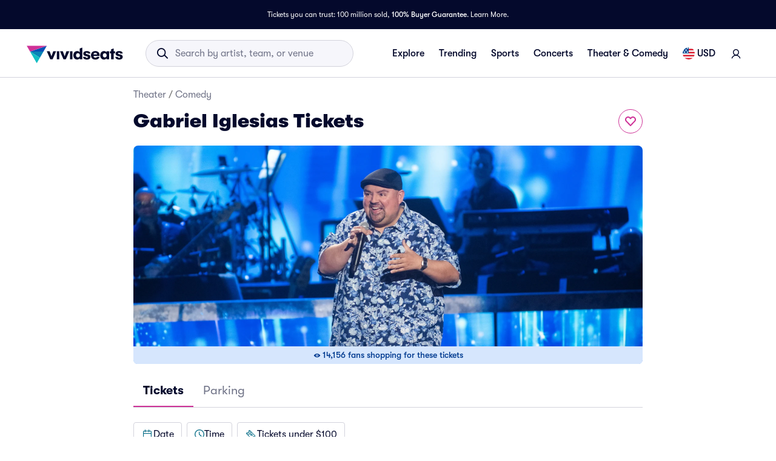

--- FILE ---
content_type: text/html; charset=utf-8
request_url: https://www.vividseats.com/gabriel-iglesias-tickets--theater-comedy/performer/3916
body_size: 70011
content:
<!DOCTYPE html><html lang="en-US"><head><link rel="preload" href="https://media.vsstatic.com/image/upload/if_fc_gte_1/g_auto,q_auto,c_fill,w_1680,h_720/if_else/g_center,q_auto,c_fill,w_1680,h_720/if_end/dpr_auto,f_auto/f_auto/hero/event/comedy/3916-gabriel-iglesias/gabriel-iglesias-tickets-4.jpg" as="image" fetchPriority="high" data-testid="external-image-preload-link" data-next-head=""/><meta charSet="utf-8" data-next-head=""/><title data-next-head="">Gabriel Iglesias Tickets &amp; 2026 Don&#x27;t Worry Be Fluffy Tour Dates | Vivid Seats</title><meta name="description" content="Buy 2026 Gabriel Iglesias tickets at Vivid Seats. Explore Gabriel Iglesias Don&#x27;t Worry Be Fluffy tour dates, ticket prices and seating charts for live shows." data-next-head=""/><meta name="keywords" content="Gabriel Iglesias tickets" data-next-head=""/><link rel="canonical" href="https://www.vividseats.com/gabriel-iglesias-tickets--theater-comedy/performer/3916" data-next-head=""/><meta property="og:image" content="https://a.vsstatic.com/mobile/app/theater/gabriel-iglesias-2.jpg" data-next-head=""/><meta http-equiv="x-ua-compatible" content="ie=edge" data-next-head=""/><meta name="viewport" content="width=device-width, initial-scale=1, maximum-scale=5" data-next-head=""/><meta name="application-name" content="Vivid Seats" data-next-head=""/><meta name="msapplication-TileColor" content="#333333" data-next-head=""/><meta name="msapplication-config" content="https://a.vsstatic.com/common/favicon/browserconfig.xml" data-next-head=""/><meta name="theme-color" content="#ffffff" data-next-head=""/><meta name="google-play-app" content="app-id=com.vividseats.android" data-next-head=""/><meta name="itunes" content="app-id=963355757" data-next-head=""/><meta name="apple-mobile-web-app-capable" content="yes" data-next-head=""/><meta name="format-detection" content="telephone=yes" data-next-head=""/><meta property="og:site_name" content="Vivid Seats" data-next-head=""/><meta property="og:url" content="https://www.vividseats.com/gabriel-iglesias-tickets--theater-comedy/performer/3916" data-next-head=""/><meta property="og:title" content="Gabriel Iglesias Tickets &amp; 2026 Don&#x27;t Worry Be Fluffy Tour Dates | Vivid Seats" data-next-head=""/><meta property="og:description" content="Buy 2026 Gabriel Iglesias tickets at Vivid Seats. Explore Gabriel Iglesias Don&#x27;t Worry Be Fluffy tour dates, ticket prices and seating charts for live shows." data-next-head=""/><link rel="icon" type="image/x-icon" href="https://a.vsstatic.com/common/favicon/rebrand/favicon.ico?v=1768440866754" data-next-head=""/><link rel="apple-touch-icon" sizes="180x180" href="https://a.vsstatic.com/common/favicon/rebrand/apple-touch-icon.png" data-next-head=""/><meta name="apple-mobile-web-app-title" content="Vivid Seats" data-next-head=""/><link data-testid="android-link-meta" rel="alternate" href="android-app://com.vividseats.android/vividseats/performer/3916" data-next-head=""/><link data-testid="ios-link-meta" rel="alternate" href="ios-app://963355757/vividseats/performer/3916" data-next-head=""/><script type="application/ld+json" data-next-head="">{
	"@context": "https://schema.org",
	"@type": "BreadcrumbList",
	"itemListElement": [
		{
			"@type": "ListItem",
			"position": 1,
			"item": {
				"@id": "https://www.vividseats.com/theater",
				"name": "Theater"
			}
		},
		{
			"@type": "ListItem",
			"position": 2,
			"item": {
				"@id": "https://www.vividseats.com/comedy",
				"name": "Comedy"
			}
		},
		{
			"@type": "ListItem",
			"position": 3,
			"item": {
				"@id": "https://www.vividseats.com/gabriel-iglesias-tickets--theater-comedy/performer/3916",
				"name": "Gabriel Iglesias Tickets"
			}
		}
	]
}</script><meta name="emotion-insertion-point" content=""/><style data-emotion="mui-global animation-wiooy9">@-webkit-keyframes animation-wiooy9{0%{-webkit-transform:translateX(-100%);-moz-transform:translateX(-100%);-ms-transform:translateX(-100%);transform:translateX(-100%);}50%{-webkit-transform:translateX(100%);-moz-transform:translateX(100%);-ms-transform:translateX(100%);transform:translateX(100%);}100%{-webkit-transform:translateX(100%);-moz-transform:translateX(100%);-ms-transform:translateX(100%);transform:translateX(100%);}}@keyframes animation-wiooy9{0%{-webkit-transform:translateX(-100%);-moz-transform:translateX(-100%);-ms-transform:translateX(-100%);transform:translateX(-100%);}50%{-webkit-transform:translateX(100%);-moz-transform:translateX(100%);-ms-transform:translateX(100%);transform:translateX(100%);}100%{-webkit-transform:translateX(100%);-moz-transform:translateX(100%);-ms-transform:translateX(100%);transform:translateX(100%);}}</style><style data-emotion="mui-global w4yfad">:root{--spacing:8px;--shape-borderRadius:4px;--colors-gray-50:#F6F6FBFF;--colors-gray-100:#EFEFF6FF;--colors-gray-200:#D3D3DCFF;--colors-gray-300:#A0A2B3FF;--colors-gray-400:#717488FF;--colors-gray-500:#474B5EFF;--colors-gray-600:#04092CFF;--colors-white-10:#FFFFFF19;--colors-white-20:#FFFFFF33;--colors-white-30:#FFFFFF4C;--colors-white-40:#FFFFFF66;--colors-white-50:#FFFFFF7F;--colors-white-100:#FFFFFFFF;--colors-dark-10:#04092C19;--colors-dark-20:#04092C33;--colors-dark-30:#04092C4C;--colors-dark-40:#04092C66;--colors-dark-50:#04092C7F;--colors-blue-100:#D9F2FCFF;--colors-blue-200:#B3E4F9FF;--colors-blue-300:#7AD0F5FF;--colors-blue-400:#27B2EFFF;--colors-blue-500:#0983B6FF;--colors-blue-600:#065474FF;--colors-cobalt-100:#D6E6FDFF;--colors-cobalt-200:#AFCEFBFF;--colors-cobalt-300:#75AAF6FF;--colors-cobalt-400:#277CF4FF;--colors-cobalt-500:#0951B6FF;--colors-cobalt-600:#003B90FF;--colors-green-100:#E6FFEDFF;--colors-green-200:#BEF2CDFF;--colors-green-300:#85E8A1FF;--colors-green-400:#4AC76DFF;--colors-green-500:#19AA61FF;--colors-green-600:#008442FF;--colors-indigo-100:#F2F0FFFF;--colors-indigo-200:#D9D6FDFF;--colors-indigo-300:#A69FE2FF;--colors-indigo-350:#8477D9FF;--colors-indigo-400:#5D50CBFF;--colors-indigo-500:#312784FF;--colors-indigo-600:#211A58FF;--colors-lime-100:#F3F7DEFF;--colors-lime-200:#E8EF9FFF;--colors-lime-300:#C4D75DFF;--colors-lime-400:#94BE24FF;--colors-lime-500:#62A10AFF;--colors-lime-600:#2D6D1BFF;--colors-orange-100:#FFF5F0FF;--colors-orange-200:#FFD5C0FF;--colors-orange-300:#FEA071FF;--colors-orange-400:#FE894EFF;--colors-orange-500:#F76E27FF;--colors-orange-600:#D54700FF;--colors-red-100:#FEECECFF;--colors-red-200:#FFB1BAFF;--colors-red-300:#FF7079FF;--colors-red-400:#F93C3AFF;--colors-red-500:#DC1818FF;--colors-red-600:#9D0706FF;--colors-yellow-100:#FFF9D6FF;--colors-yellow-200:#FFF099FF;--colors-yellow-300:#FFE75CFF;--colors-yellow-400:#FCD72DFF;--colors-yellow-500:#FFC000FF;--colors-yellow-600:#E8A93AFF;--colors-magenta-100:#FBE5F3FF;--colors-magenta-200:#F7B4DFFF;--colors-magenta-300:#E07BBDFF;--colors-magenta-400:#CE3197FF;--colors-magenta-500:#8F1564FF;--colors-magenta-600:#440C36FF;--colors-teal-100:#DAFAFBFF;--colors-teal-200:#B5F5F8FF;--colors-teal-300:#78E4E8FF;--colors-teal-400:#13BDC3FF;--colors-teal-500:#1C94A5FF;--colors-teal-600:#086E88FF;--shadows-0:none;--shadows-1:0px 2px 1px -1px rgba(0,0,0,0.2),0px 1px 1px 0px rgba(0,0,0,0.14),0px 1px 3px 0px rgba(0,0,0,0.12);--shadows-2:0px 3px 1px -2px rgba(0,0,0,0.2),0px 2px 2px 0px rgba(0,0,0,0.14),0px 1px 5px 0px rgba(0,0,0,0.12);--shadows-3:0px 3px 3px -2px rgba(0,0,0,0.2),0px 3px 4px 0px rgba(0,0,0,0.14),0px 1px 8px 0px rgba(0,0,0,0.12);--shadows-4:0px 2px 4px -1px rgba(0,0,0,0.2),0px 4px 5px 0px rgba(0,0,0,0.14),0px 1px 10px 0px rgba(0,0,0,0.12);--shadows-5:0px 3px 5px -1px rgba(0,0,0,0.2),0px 5px 8px 0px rgba(0,0,0,0.14),0px 1px 14px 0px rgba(0,0,0,0.12);--shadows-6:0px 3px 5px -1px rgba(0,0,0,0.2),0px 6px 10px 0px rgba(0,0,0,0.14),0px 1px 18px 0px rgba(0,0,0,0.12);--shadows-7:0px 4px 5px -2px rgba(0,0,0,0.2),0px 7px 10px 1px rgba(0,0,0,0.14),0px 2px 16px 1px rgba(0,0,0,0.12);--shadows-8:0px 5px 5px -3px rgba(0,0,0,0.2),0px 8px 10px 1px rgba(0,0,0,0.14),0px 3px 14px 2px rgba(0,0,0,0.12);--shadows-9:0px 5px 6px -3px rgba(0,0,0,0.2),0px 9px 12px 1px rgba(0,0,0,0.14),0px 3px 16px 2px rgba(0,0,0,0.12);--shadows-10:0px 6px 6px -3px rgba(0,0,0,0.2),0px 10px 14px 1px rgba(0,0,0,0.14),0px 4px 18px 3px rgba(0,0,0,0.12);--shadows-11:0px 6px 7px -4px rgba(0,0,0,0.2),0px 11px 15px 1px rgba(0,0,0,0.14),0px 4px 20px 3px rgba(0,0,0,0.12);--shadows-12:0px 7px 8px -4px rgba(0,0,0,0.2),0px 12px 17px 2px rgba(0,0,0,0.14),0px 5px 22px 4px rgba(0,0,0,0.12);--shadows-13:0px 7px 8px -4px rgba(0,0,0,0.2),0px 13px 19px 2px rgba(0,0,0,0.14),0px 5px 24px 4px rgba(0,0,0,0.12);--shadows-14:0px 7px 9px -4px rgba(0,0,0,0.2),0px 14px 21px 2px rgba(0,0,0,0.14),0px 5px 26px 4px rgba(0,0,0,0.12);--shadows-15:0px 8px 9px -5px rgba(0,0,0,0.2),0px 15px 22px 2px rgba(0,0,0,0.14),0px 6px 28px 5px rgba(0,0,0,0.12);--shadows-16:0px 8px 10px -5px rgba(0,0,0,0.2),0px 16px 24px 2px rgba(0,0,0,0.14),0px 6px 30px 5px rgba(0,0,0,0.12);--shadows-17:0px 8px 11px -5px rgba(0,0,0,0.2),0px 17px 26px 2px rgba(0,0,0,0.14),0px 6px 32px 5px rgba(0,0,0,0.12);--shadows-18:0px 9px 11px -5px rgba(0,0,0,0.2),0px 18px 28px 2px rgba(0,0,0,0.14),0px 7px 34px 6px rgba(0,0,0,0.12);--shadows-19:0px 9px 12px -6px rgba(0,0,0,0.2),0px 19px 29px 2px rgba(0,0,0,0.14),0px 7px 36px 6px rgba(0,0,0,0.12);--shadows-20:0px 10px 13px -6px rgba(0,0,0,0.2),0px 20px 31px 3px rgba(0,0,0,0.14),0px 8px 38px 7px rgba(0,0,0,0.12);--shadows-21:0px 10px 13px -6px rgba(0,0,0,0.2),0px 21px 33px 3px rgba(0,0,0,0.14),0px 8px 40px 7px rgba(0,0,0,0.12);--shadows-22:0px 10px 14px -6px rgba(0,0,0,0.2),0px 22px 35px 3px rgba(0,0,0,0.14),0px 8px 42px 7px rgba(0,0,0,0.12);--shadows-23:0px 11px 14px -7px rgba(0,0,0,0.2),0px 23px 36px 3px rgba(0,0,0,0.14),0px 9px 44px 8px rgba(0,0,0,0.12);--shadows-24:0px 11px 15px -7px rgba(0,0,0,0.2),0px 24px 38px 3px rgba(0,0,0,0.14),0px 9px 46px 8px rgba(0,0,0,0.12);--zIndex-mobileStepper:1000;--zIndex-fab:1050;--zIndex-speedDial:1050;--zIndex-appBar:1100;--zIndex-drawer:1200;--zIndex-modal:1300;--zIndex-snackbar:1400;--zIndex-tooltip:1500;--font-creditCardLabel:500 0.875rem;--font-stepLabel:500 1rem;--font-title-sm:700 1.125rem/1.40625rem;--font-title-md:700 1.25rem/1.5625rem;--font-title-lg:800 1.5rem/1.875rem;--font-title-xl:800 2rem/2.5rem;--font-title-xxl:800 2.5rem/3.125rem;--font-subtitle-sm:400 1rem/1.25rem;--font-subtitle-md:400 1.125rem/1.375rem;--font-subtitle-lg:400 1.25rem/1.5625rem;--font-subtitle-xl:400 1.5rem/1.875rem;--font-subtitle-xxl:400 2rem/2.5rem;--font-overline:700 0.75rem/0.9375rem 'GT-Walsheim',sans-serif;--font-body-bold:700 1rem/1.5rem;--font-body-medium:500 1rem/1.5rem;--font-body-regular:400 1rem/1.5rem;--font-body-link:400 1rem/1.5rem;--font-small-bold:700 0.875rem/1.3125rem;--font-small-medium:500 0.875rem/1.3125rem;--font-small-regular:400 0.875rem/1.3125rem;--font-caption-bold:700 0.75rem/1.125rem;--font-caption-medium:500 0.75rem/1.125rem;--font-caption-regular:400 0.75rem/1.125rem;--font-footnote-regular:400 0.625rem/0.9375rem;--font-footnote-bold:700 0.625rem/0.9375rem;--font-button:500 0.875rem/1.75 'GT-Walsheim',sans-serif;--font-textfield-small:400 0.875rem/1.3125rem;--font-textfield-medium:400 1rem/1.5rem;--font-h1:300 6rem/1.167 'GT-Walsheim',sans-serif;--font-h2:300 3.75rem/1.2 'GT-Walsheim',sans-serif;--font-h3:400 3rem/1.167 'GT-Walsheim',sans-serif;--font-h4:400 2.125rem/1.235 'GT-Walsheim',sans-serif;--font-h5:400 1.5rem/1.334 'GT-Walsheim',sans-serif;--font-h6:500 1.25rem/1.6 'GT-Walsheim',sans-serif;--font-subtitle1:400 1rem/1.75 'GT-Walsheim',sans-serif;--font-subtitle2:500 0.875rem/1.57 'GT-Walsheim',sans-serif;--font-body1:400 1rem/1.5 'GT-Walsheim',sans-serif;--font-body2:400 0.875rem/1.43 'GT-Walsheim',sans-serif;--font-caption:400 0.75rem/1.66 'GT-Walsheim',sans-serif;--font-inherit:inherit inherit/inherit inherit;}:root{-webkit-print-color-scheme:light;color-scheme:light;--palette-gray-50:#F6F6FBFF;--palette-gray-100:#EFEFF6FF;--palette-gray-200:#D3D3DCFF;--palette-gray-300:#A0A2B3FF;--palette-gray-400:#717488FF;--palette-gray-500:#474B5EFF;--palette-gray-600:#04092CFF;--palette-white-10:#FFFFFF19;--palette-white-20:#FFFFFF33;--palette-white-30:#FFFFFF4C;--palette-white-40:#FFFFFF66;--palette-white-50:#FFFFFF7F;--palette-white-100:#FFFFFFFF;--palette-dark-10:#04092C19;--palette-dark-20:#04092C33;--palette-dark-30:#04092C4C;--palette-dark-40:#04092C66;--palette-dark-50:#04092C7F;--palette-blue-100:#D9F2FCFF;--palette-blue-200:#B3E4F9FF;--palette-blue-300:#7AD0F5FF;--palette-blue-400:#27B2EFFF;--palette-blue-500:#0983B6FF;--palette-blue-600:#065474FF;--palette-cobalt-100:#D6E6FDFF;--palette-cobalt-200:#AFCEFBFF;--palette-cobalt-300:#75AAF6FF;--palette-cobalt-400:#277CF4FF;--palette-cobalt-500:#0951B6FF;--palette-cobalt-600:#003B90FF;--palette-green-100:#E6FFEDFF;--palette-green-200:#BEF2CDFF;--palette-green-300:#85E8A1FF;--palette-green-400:#4AC76DFF;--palette-green-500:#19AA61FF;--palette-green-600:#008442FF;--palette-indigo-100:#F2F0FFFF;--palette-indigo-200:#D9D6FDFF;--palette-indigo-300:#A69FE2FF;--palette-indigo-350:#8477D9FF;--palette-indigo-400:#5D50CBFF;--palette-indigo-500:#312784FF;--palette-indigo-600:#211A58FF;--palette-lime-100:#F3F7DEFF;--palette-lime-200:#E8EF9FFF;--palette-lime-300:#C4D75DFF;--palette-lime-400:#94BE24FF;--palette-lime-500:#62A10AFF;--palette-lime-600:#2D6D1BFF;--palette-orange-100:#FFF5F0FF;--palette-orange-200:#FFD5C0FF;--palette-orange-300:#FEA071FF;--palette-orange-400:#FE894EFF;--palette-orange-500:#F76E27FF;--palette-orange-600:#D54700FF;--palette-red-100:#FEECECFF;--palette-red-200:#FFB1BAFF;--palette-red-300:#FF7079FF;--palette-red-400:#F93C3AFF;--palette-red-500:#DC1818FF;--palette-red-600:#9D0706FF;--palette-yellow-100:#FFF9D6FF;--palette-yellow-200:#FFF099FF;--palette-yellow-300:#FFE75CFF;--palette-yellow-400:#FCD72DFF;--palette-yellow-500:#FFC000FF;--palette-yellow-600:#E8A93AFF;--palette-magenta-100:#FBE5F3FF;--palette-magenta-200:#F7B4DFFF;--palette-magenta-300:#E07BBDFF;--palette-magenta-400:#CE3197FF;--palette-magenta-500:#8F1564FF;--palette-magenta-600:#440C36FF;--palette-teal-100:#DAFAFBFF;--palette-teal-200:#B5F5F8FF;--palette-teal-300:#78E4E8FF;--palette-teal-400:#13BDC3FF;--palette-teal-500:#1C94A5FF;--palette-teal-600:#086E88FF;--palette-primary-lightest:#FBE5F3FF;--palette-primary-lighter:#F7B4DFFF;--palette-primary-light:#E07BBDFF;--palette-primary-main:#CE3197FF;--palette-primary-dark:#8F1564FF;--palette-primary-darker:#440C36FF;--palette-primary-contrastText:#fff;--palette-primary-mainChannel:206 49 151;--palette-primary-lightChannel:224 123 189;--palette-primary-darkChannel:143 21 100;--palette-primary-contrastTextChannel:255 255 255;--palette-neutral-lightest:#FFFFFFFF;--palette-neutral-lighter:#F6F6FBFF;--palette-neutral-light:#D3D3DCFF;--palette-neutral-main:#04092CFF;--palette-neutral-dark:#474B5EFF;--palette-neutral-darker:#717488FF;--palette-neutral-contrastText:#EFEFF6FF;--palette-neutral-mainChannel:4 9 44;--palette-neutral-lightChannel:211 211 220;--palette-neutral-darkChannel:71 75 94;--palette-neutral-contrastTextChannel:239 239 246;--palette-secondary-lightest:#DAFAFBFF;--palette-secondary-lighter:#B5F5F8FF;--palette-secondary-light:#78E4E8FF;--palette-secondary-main:#13BDC3FF;--palette-secondary-dark:#1C94A5FF;--palette-secondary-darker:#086E88FF;--palette-secondary-contrastText:rgba(0, 0, 0, 0.87);--palette-secondary-mainChannel:19 189 195;--palette-secondary-lightChannel:120 228 232;--palette-secondary-darkChannel:28 148 165;--palette-secondary-contrastTextChannel:0 0 0;--palette-error-main:#DC1818FF;--palette-error-light:rgba(227, 70, 70, 1);--palette-error-dark:rgba(154, 16, 16, 1);--palette-error-contrastText:#fff;--palette-error-mainChannel:220 24 24;--palette-error-lightChannel:227 70 70;--palette-error-darkChannel:154 16 16;--palette-error-contrastTextChannel:255 255 255;--palette-common-black:#000;--palette-common-white:#fff;--palette-common-background:#fff;--palette-common-onBackground:#000;--palette-common-backgroundChannel:255 255 255;--palette-common-onBackgroundChannel:0 0 0;--palette-warning-main:#ed6c02;--palette-warning-light:#ff9800;--palette-warning-dark:#e65100;--palette-warning-contrastText:#fff;--palette-warning-mainChannel:237 108 2;--palette-warning-lightChannel:255 152 0;--palette-warning-darkChannel:230 81 0;--palette-warning-contrastTextChannel:255 255 255;--palette-info-main:#0288d1;--palette-info-light:#03a9f4;--palette-info-dark:#01579b;--palette-info-contrastText:#fff;--palette-info-mainChannel:2 136 209;--palette-info-lightChannel:3 169 244;--palette-info-darkChannel:1 87 155;--palette-info-contrastTextChannel:255 255 255;--palette-success-main:#2e7d32;--palette-success-light:#4caf50;--palette-success-dark:#1b5e20;--palette-success-contrastText:#fff;--palette-success-mainChannel:46 125 50;--palette-success-lightChannel:76 175 80;--palette-success-darkChannel:27 94 32;--palette-success-contrastTextChannel:255 255 255;--palette-grey-50:#fafafa;--palette-grey-100:#f5f5f5;--palette-grey-200:#eeeeee;--palette-grey-300:#e0e0e0;--palette-grey-400:#bdbdbd;--palette-grey-500:#9e9e9e;--palette-grey-600:#757575;--palette-grey-700:#616161;--palette-grey-800:#424242;--palette-grey-900:#212121;--palette-grey-A100:#f5f5f5;--palette-grey-A200:#eeeeee;--palette-grey-A400:#bdbdbd;--palette-grey-A700:#616161;--palette-text-primary:rgba(0, 0, 0, 0.87);--palette-text-secondary:rgba(0, 0, 0, 0.6);--palette-text-disabled:rgba(0, 0, 0, 0.38);--palette-text-primaryChannel:0 0 0;--palette-text-secondaryChannel:0 0 0;--palette-divider:rgba(0, 0, 0, 0.12);--palette-background-paper:#fff;--palette-background-default:#fff;--palette-background-defaultChannel:255 255 255;--palette-background-paperChannel:255 255 255;--palette-action-active:rgba(0, 0, 0, 0.54);--palette-action-hover:rgba(0, 0, 0, 0.04);--palette-action-hoverOpacity:0.04;--palette-action-selected:rgba(0, 0, 0, 0.08);--palette-action-selectedOpacity:0.08;--palette-action-disabled:rgba(0, 0, 0, 0.26);--palette-action-disabledBackground:rgba(0, 0, 0, 0.12);--palette-action-disabledOpacity:0.38;--palette-action-focus:rgba(0, 0, 0, 0.12);--palette-action-focusOpacity:0.12;--palette-action-activatedOpacity:0.12;--palette-action-activeChannel:0 0 0;--palette-action-selectedChannel:0 0 0;--palette-Alert-errorColor:rgba(90, 28, 28, 1);--palette-Alert-infoColor:rgb(1, 67, 97);--palette-Alert-successColor:rgb(30, 70, 32);--palette-Alert-warningColor:rgb(102, 60, 0);--palette-Alert-errorFilledBg:var(--palette-error-main, #DC1818FF);--palette-Alert-infoFilledBg:var(--palette-info-main, #0288d1);--palette-Alert-successFilledBg:var(--palette-success-main, #2e7d32);--palette-Alert-warningFilledBg:var(--palette-warning-main, #ed6c02);--palette-Alert-errorFilledColor:#fff;--palette-Alert-infoFilledColor:#fff;--palette-Alert-successFilledColor:#fff;--palette-Alert-warningFilledColor:#fff;--palette-Alert-errorStandardBg:rgba(252, 236, 236, 1);--palette-Alert-infoStandardBg:rgb(229, 246, 253);--palette-Alert-successStandardBg:rgb(237, 247, 237);--palette-Alert-warningStandardBg:rgb(255, 244, 229);--palette-Alert-errorIconColor:var(--palette-error-main, #DC1818FF);--palette-Alert-infoIconColor:var(--palette-info-main, #0288d1);--palette-Alert-successIconColor:var(--palette-success-main, #2e7d32);--palette-Alert-warningIconColor:var(--palette-warning-main, #ed6c02);--palette-AppBar-defaultBg:var(--palette-grey-100, #f5f5f5);--palette-Avatar-defaultBg:var(--palette-grey-400, #bdbdbd);--palette-Button-inheritContainedBg:var(--palette-grey-300, #e0e0e0);--palette-Button-inheritContainedHoverBg:var(--palette-grey-A100, #f5f5f5);--palette-Chip-defaultBorder:var(--palette-grey-400, #bdbdbd);--palette-Chip-defaultAvatarColor:var(--palette-grey-700, #616161);--palette-Chip-defaultIconColor:var(--palette-grey-700, #616161);--palette-FilledInput-bg:rgba(0, 0, 0, 0.06);--palette-FilledInput-hoverBg:rgba(0, 0, 0, 0.09);--palette-FilledInput-disabledBg:rgba(0, 0, 0, 0.12);--palette-LinearProgress-primaryBg:rgba(236, 176, 215, 1);--palette-LinearProgress-secondaryBg:rgba(165, 229, 232, 1);--palette-LinearProgress-errorBg:rgba(241, 167, 167, 1);--palette-LinearProgress-infoBg:rgb(158, 209, 237);--palette-LinearProgress-successBg:rgb(175, 205, 177);--palette-LinearProgress-warningBg:rgb(248, 199, 158);--palette-Skeleton-bg:rgba(var(--palette-text-primaryChannel, undefined) / 0.11);--palette-Slider-primaryTrack:rgba(236, 176, 215, 1);--palette-Slider-secondaryTrack:rgba(165, 229, 232, 1);--palette-Slider-errorTrack:rgba(241, 167, 167, 1);--palette-Slider-infoTrack:rgb(158, 209, 237);--palette-Slider-successTrack:rgb(175, 205, 177);--palette-Slider-warningTrack:rgb(248, 199, 158);--palette-SnackbarContent-bg:rgb(50, 50, 50);--palette-SnackbarContent-color:#fff;--palette-SpeedDialAction-fabHoverBg:rgb(216, 216, 216);--palette-StepConnector-border:var(--palette-grey-400, #bdbdbd);--palette-StepContent-border:var(--palette-grey-400, #bdbdbd);--palette-Switch-defaultColor:var(--palette-common-white, #fff);--palette-Switch-defaultDisabledColor:var(--palette-grey-100, #f5f5f5);--palette-Switch-primaryDisabledColor:rgba(236, 176, 215, 1);--palette-Switch-secondaryDisabledColor:rgba(165, 229, 232, 1);--palette-Switch-errorDisabledColor:rgba(241, 167, 167, 1);--palette-Switch-infoDisabledColor:rgb(158, 209, 237);--palette-Switch-successDisabledColor:rgb(175, 205, 177);--palette-Switch-warningDisabledColor:rgb(248, 199, 158);--palette-TableCell-border:rgba(224, 224, 224, 1);--palette-Tooltip-bg:rgba(97, 97, 97, 0.92);--palette-dividerChannel:0 0 0;--opacity-inputPlaceholder:0.42;--opacity-inputUnderline:0.42;--opacity-switchTrackDisabled:0.12;--opacity-switchTrack:0.38;}</style><style data-emotion="mui 6su6fj 1ayqvhb 6wlr9t 1dw0yje 1dwiwkb 51eq8m 1emchqo 1nd5pgh 1uul7gr 6eyi3z 1t7hoii y05qfq cg54c1 i8yde5 b8szdl 17do188 ucm95x 1458ua5 jifdqh 1lrj5mt 1w7y39o 1at80ur 1bv52wn 1evnhfv kh4685 1fmntk1 1pgnteb yxi6ms 1gqbo3h pc7loe 178k6i8 1insuh9 1wl3fj7 m4kd1w xqeok0 19f7kc0 1b4fqit 4jjanv u7d502 72q6gf 1fxiafs oz27hc n0gdrl 1emumc3 ihrt1b dy6rqj td2x0f">.mui-6su6fj{-webkit-flex-shrink:0;-ms-flex-negative:0;flex-shrink:0;}.mui-1ayqvhb{margin:0;font-size:0.75rem;font-weight:400;line-height:1.125rem;text-align:var(--Typography-textAlign);font-family:'GT-Walsheim',sans-serif;}.mui-6wlr9t{-webkit-flex-shrink:0;-ms-flex-negative:0;flex-shrink:0;margin-top:1rem;gap:0.25rem;display:grid;}.mui-1dw0yje{-webkit-flex-shrink:0;-ms-flex-negative:0;flex-shrink:0;margin-bottom:0.5rem;}.mui-1dwiwkb{margin:0;font-family:'GT-Walsheim',sans-serif;font-weight:400;font-size:1rem;line-height:1.5;color:var(--palette-text-secondary);font-family:'GT-Walsheim',sans-serif;}.mui-1dwiwkb .MuiBreadcrumbs-separator{margin-left:0.25rem;margin-right:0.25rem;}.mui-51eq8m{display:-webkit-box;display:-webkit-flex;display:-ms-flexbox;display:flex;-webkit-box-flex-wrap:wrap;-webkit-flex-wrap:wrap;-ms-flex-wrap:wrap;flex-wrap:wrap;-webkit-align-items:center;-webkit-box-align:center;-ms-flex-align:center;align-items:center;padding:0;margin:0;list-style:none;}.mui-1emchqo{margin:0;font:inherit;line-height:inherit;letter-spacing:inherit;font-family:'GT-Walsheim',sans-serif;color:var(--palette-neutral-darker);-webkit-text-decoration:none;text-decoration:none;color:var(--palette-neutral-darker);}.mui-1emchqo:hover{-webkit-text-decoration:underline;text-decoration:underline;}.mui-1nd5pgh{display:-webkit-box;display:-webkit-flex;display:-ms-flexbox;display:flex;-webkit-user-select:none;-moz-user-select:none;-ms-user-select:none;user-select:none;margin-left:8px;margin-right:8px;}.mui-1uul7gr{-webkit-flex-shrink:0;-ms-flex-negative:0;flex-shrink:0;display:-webkit-box;display:-webkit-flex;display:-ms-flexbox;display:flex;-webkit-align-items:flex-start;-webkit-box-align:flex-start;-ms-flex-align:flex-start;align-items:flex-start;-webkit-box-pack:justify;-webkit-justify-content:space-between;justify-content:space-between;gap:1rem;}.mui-6eyi3z{margin:0;font-family:'GT-Walsheim',sans-serif;font-weight:400;font-size:1rem;line-height:1.5;font-weight:800;font-family:'GT-Walsheim',sans-serif;}.mui-1t7hoii{display:block;background-color:var(--palette-Skeleton-bg);height:1.2em;border-radius:var(--shape-borderRadius);position:relative;overflow:hidden;-webkit-mask-image:-webkit-radial-gradient(white, black);}.mui-1t7hoii::after{background:linear-gradient(
                90deg,
                transparent,
                var(--palette-action-hover),
                transparent
              );content:"";position:absolute;-webkit-transform:translateX(-100%);-moz-transform:translateX(-100%);-ms-transform:translateX(-100%);transform:translateX(-100%);bottom:0;left:0;right:0;top:0;}.mui-1t7hoii::after{-webkit-animation:animation-wiooy9 2s linear 0.5s infinite;animation:animation-wiooy9 2s linear 0.5s infinite;}.mui-1t7hoii.MuiSkeleton-rounded{background-color:#D3D3DCFF;border-radius:32px;}.mui-1t7hoii.MuiSkeleton-rectangular{background-color:#EFEFF6FF;border-radius:4px;}.mui-y05qfq{-webkit-flex-shrink:0;-ms-flex-negative:0;flex-shrink:0;margin-top:calc(2 * var(--spacing));}.mui-cg54c1{overflow:hidden;min-height:48px;-webkit-overflow-scrolling:touch;display:-webkit-box;display:-webkit-flex;display:-ms-flexbox;display:flex;border-bottom:1px solid #EFEFF6FF;}@media (max-width:599.95px){.mui-cg54c1 .MuiTabs-scrollButtons{display:none;}}.mui-i8yde5{overflow-x:auto;overflow-y:hidden;scrollbar-width:none;}.mui-i8yde5::-webkit-scrollbar{display:none;}.mui-b8szdl{position:relative;display:inline-block;-webkit-flex:1 1 auto;-ms-flex:1 1 auto;flex:1 1 auto;white-space:nowrap;scrollbar-width:none;overflow-x:auto;overflow-y:hidden;}.mui-b8szdl::-webkit-scrollbar{display:none;}.mui-17do188{display:-webkit-box;display:-webkit-flex;display:-ms-flexbox;display:flex;}.mui-ucm95x{display:-webkit-inline-box;display:-webkit-inline-flex;display:-ms-inline-flexbox;display:inline-flex;-webkit-align-items:center;-webkit-box-align:center;-ms-flex-align:center;align-items:center;-webkit-box-pack:center;-ms-flex-pack:center;-webkit-justify-content:center;justify-content:center;position:relative;box-sizing:border-box;-webkit-tap-highlight-color:transparent;background-color:transparent;outline:0;border:0;margin:0;border-radius:0;padding:0;cursor:pointer;-webkit-user-select:none;-moz-user-select:none;-ms-user-select:none;user-select:none;vertical-align:middle;-moz-appearance:none;-webkit-appearance:none;-webkit-text-decoration:none;text-decoration:none;color:inherit;font-family:'GT-Walsheim',sans-serif;font-weight:500;font-size:0.875rem;line-height:1.25;text-transform:none;max-width:360px;min-width:90px;position:relative;min-height:48px;-webkit-flex-shrink:0;-ms-flex-negative:0;flex-shrink:0;padding:12px 16px;overflow:hidden;white-space:normal;text-align:center;-webkit-flex-direction:row;-ms-flex-direction:row;flex-direction:row;color:var(--palette-text-secondary);color:#717488FF;font-weight:normal;}.mui-ucm95x::-moz-focus-inner{border-style:none;}.mui-ucm95x.Mui-disabled{pointer-events:none;cursor:default;}@media print{.mui-ucm95x{-webkit-print-color-adjust:exact;color-adjust:exact;}}.mui-ucm95x:disabled{color:#A0A2B3FF;}.mui-ucm95x:hover{color:#474B5EFF;}.mui-ucm95x.Mui-selected{color:var(--palette-primary-main);}.mui-ucm95x.Mui-disabled{color:var(--palette-text-disabled);}.mui-ucm95x.Mui-selected{color:#04092CFF;font-weight:bold;}.mui-1458ua5{position:absolute;height:2px;bottom:0;width:100%;-webkit-transition:all 300ms cubic-bezier(0.4, 0, 0.2, 1) 0ms;transition:all 300ms cubic-bezier(0.4, 0, 0.2, 1) 0ms;background-color:var(--palette-primary-main);}.mui-jifdqh{-webkit-flex-shrink:0;-ms-flex-negative:0;flex-shrink:0;display:-webkit-box;display:-webkit-flex;display:-ms-flexbox;display:flex;-webkit-box-flex:1;-webkit-flex-grow:1;-ms-flex-positive:1;flex-grow:1;}.mui-1lrj5mt{-webkit-flex-shrink:0;-ms-flex-negative:0;flex-shrink:0;-webkit-box-flex:1;-webkit-flex-grow:1;-ms-flex-positive:1;flex-grow:1;}.mui-1w7y39o{display:block;background-color:var(--palette-Skeleton-bg);height:1.2em;position:relative;overflow:hidden;-webkit-mask-image:-webkit-radial-gradient(white, black);}.mui-1w7y39o::after{background:linear-gradient(
                90deg,
                transparent,
                var(--palette-action-hover),
                transparent
              );content:"";position:absolute;-webkit-transform:translateX(-100%);-moz-transform:translateX(-100%);-ms-transform:translateX(-100%);transform:translateX(-100%);bottom:0;left:0;right:0;top:0;}.mui-1w7y39o::after{-webkit-animation:animation-wiooy9 2s linear 0.5s infinite;animation:animation-wiooy9 2s linear 0.5s infinite;}.mui-1w7y39o.MuiSkeleton-rounded{background-color:#D3D3DCFF;border-radius:32px;}.mui-1w7y39o.MuiSkeleton-rectangular{background-color:#EFEFF6FF;border-radius:4px;}.mui-1at80ur{-webkit-flex-shrink:0;-ms-flex-negative:0;flex-shrink:0;margin-top:calc(3 * var(--spacing));margin-bottom:calc(2 * var(--spacing));}.mui-1bv52wn{margin:0;font-size:1.125rem;font-weight:700;line-height:1.40625rem;font-family:'GT-Walsheim',sans-serif;}.mui-1evnhfv{-webkit-flex-shrink:0;-ms-flex-negative:0;flex-shrink:0;margin-bottom:calc(3 * var(--spacing));}.mui-kh4685{margin:0;font-family:'GT-Walsheim',sans-serif;font-weight:700;font-size:0.75rem;line-height:0.9375rem;text-transform:uppercase;letter-spacing:0.075rem;font-family:'GT-Walsheim',sans-serif;color:var(--palette-gray-600);}.mui-1fmntk1{margin:0;font-size:0.875rem;font-weight:700;line-height:1.3125rem;overflow:hidden;text-overflow:ellipsis;white-space:nowrap;font-family:'GT-Walsheim',sans-serif;color:#CE3197FF;}.mui-1pgnteb{margin:0;font-family:'GT-Walsheim',sans-serif;font-weight:400;font-size:0.75rem;line-height:1.66;font-family:'GT-Walsheim',sans-serif;color:var(--palette-gray-600);}.mui-yxi6ms{-webkit-flex-shrink:0;-ms-flex-negative:0;flex-shrink:0;display:-webkit-box;display:-webkit-flex;display:-ms-flexbox;display:flex;-webkit-align-items:center;-webkit-box-align:center;-ms-flex-align:center;align-items:center;padding-top:calc(0.5 * var(--spacing));}.mui-1gqbo3h{margin:0;font-size:0.75rem;font-weight:500;line-height:1.125rem;font-family:'GT-Walsheim',sans-serif;}.mui-pc7loe{margin:0;font-size:0.875rem;font-weight:500;line-height:1.3125rem;font-family:'GT-Walsheim',sans-serif;color:var(--palette-gray-600);}.mui-178k6i8{-webkit-flex-shrink:0;-ms-flex-negative:0;flex-shrink:0;display:-webkit-box;display:-webkit-flex;display:-ms-flexbox;display:flex;}.mui-1insuh9{margin:0;font-size:0.875rem;font-weight:400;line-height:1.3125rem;display:inline;font-family:'GT-Walsheim',sans-serif;color:var(--palette-gray-600);}.mui-1wl3fj7{margin:0;font-size:0.875rem;font-weight:400;line-height:1.3125rem;display:inline;font-family:'GT-Walsheim',sans-serif;color:var(--palette-gray-500);}.mui-m4kd1w{-webkit-flex-shrink:0;-ms-flex-negative:0;flex-shrink:0;-webkit-align-items:center;-webkit-box-align:center;-ms-flex-align:center;align-items:center;gap:calc(1 * var(--spacing));}@media (min-width:0px){.mui-m4kd1w{display:-webkit-box;display:-webkit-flex;display:-ms-flexbox;display:flex;}}@media (min-width:900px){.mui-m4kd1w{display:none;}}.mui-xqeok0{margin:0;font-size:0.875rem;font-weight:400;line-height:1.3125rem;font-family:'GT-Walsheim',sans-serif;color:var(--palette-gray-600);}.mui-19f7kc0{display:-webkit-inline-box;display:-webkit-inline-flex;display:-ms-inline-flexbox;display:inline-flex;-webkit-align-items:center;-webkit-box-align:center;-ms-flex-align:center;align-items:center;-webkit-box-pack:center;-ms-flex-pack:center;-webkit-justify-content:center;justify-content:center;position:relative;box-sizing:border-box;-webkit-tap-highlight-color:transparent;background-color:transparent;outline:0;border:0;margin:0;border-radius:0;padding:0;cursor:pointer;-webkit-user-select:none;-moz-user-select:none;-ms-user-select:none;user-select:none;vertical-align:middle;-moz-appearance:none;-webkit-appearance:none;-webkit-text-decoration:none;text-decoration:none;color:inherit;font-family:'GT-Walsheim',sans-serif;font-weight:500;font-size:0.875rem;line-height:1.75;text-transform:none;min-width:64px;padding:6px 16px;border:0;border-radius:var(--shape-borderRadius);-webkit-transition:background-color 250ms cubic-bezier(0.4, 0, 0.2, 1) 0ms,box-shadow 250ms cubic-bezier(0.4, 0, 0.2, 1) 0ms,border-color 250ms cubic-bezier(0.4, 0, 0.2, 1) 0ms,color 250ms cubic-bezier(0.4, 0, 0.2, 1) 0ms;transition:background-color 250ms cubic-bezier(0.4, 0, 0.2, 1) 0ms,box-shadow 250ms cubic-bezier(0.4, 0, 0.2, 1) 0ms,border-color 250ms cubic-bezier(0.4, 0, 0.2, 1) 0ms,color 250ms cubic-bezier(0.4, 0, 0.2, 1) 0ms;padding:5px 15px;border:1px solid currentColor;border-color:var(--variant-outlinedBorder, currentColor);background-color:var(--variant-outlinedBg);color:var(--variant-outlinedColor);--variant-textColor:var(--palette-primary-main);--variant-outlinedColor:var(--palette-primary-main);--variant-outlinedBorder:rgba(var(--palette-primary-mainChannel) / 0.5);--variant-containedColor:var(--palette-primary-contrastText);--variant-containedBg:var(--palette-primary-main);padding:3px 9px;font-size:0.8125rem;-webkit-transition:background-color 250ms cubic-bezier(0.4, 0, 0.2, 1) 0ms,box-shadow 250ms cubic-bezier(0.4, 0, 0.2, 1) 0ms,border-color 250ms cubic-bezier(0.4, 0, 0.2, 1) 0ms;transition:background-color 250ms cubic-bezier(0.4, 0, 0.2, 1) 0ms,box-shadow 250ms cubic-bezier(0.4, 0, 0.2, 1) 0ms,border-color 250ms cubic-bezier(0.4, 0, 0.2, 1) 0ms;height:2rem;min-width:2rem;padding-top:0.25rem;padding-bottom:0.25rem;gap:0.25rem;color:#CE3197FF;border-color:#CE3197FF;padding-left:0.75rem;padding-right:0.75rem;white-space:nowrap;}.mui-19f7kc0::-moz-focus-inner{border-style:none;}.mui-19f7kc0.Mui-disabled{pointer-events:none;cursor:default;}@media print{.mui-19f7kc0{-webkit-print-color-adjust:exact;color-adjust:exact;}}.mui-19f7kc0:disabled{color:#A0A2B3FF;}.mui-19f7kc0:hover{color:#474B5EFF;}.mui-19f7kc0:hover{-webkit-text-decoration:none;text-decoration:none;}.mui-19f7kc0.Mui-disabled{color:var(--palette-action-disabled);}.mui-19f7kc0.Mui-disabled{border:1px solid var(--palette-action-disabledBackground);}@media (hover: hover){.mui-19f7kc0:hover{--variant-containedBg:var(--palette-primary-dark);--variant-textBg:rgba(var(--palette-primary-mainChannel) / var(--palette-action-hoverOpacity));--variant-outlinedBorder:var(--palette-primary-main);--variant-outlinedBg:rgba(var(--palette-primary-mainChannel) / var(--palette-action-hoverOpacity));}}.mui-19f7kc0.MuiButton-loading{color:transparent;}.mui-19f7kc0:hover{background-color:#FBE5F3FF;color:#CE3197FF;border-color:#CE3197FF;}.mui-19f7kc0:active{background-color:#FBE5F3FF;color:#8F1564FF;border-color:#8F1564FF;}.mui-19f7kc0:disabled{color:#A0A2B3FF;border-color:#D3D3DCFF;}.mui-1b4fqit{margin:0;font-size:0.875rem;font-weight:400;line-height:1.3125rem;font-family:'GT-Walsheim',sans-serif;}.mui-4jjanv{-webkit-flex-shrink:0;-ms-flex-negative:0;flex-shrink:0;display:-webkit-box;display:-webkit-flex;display:-ms-flexbox;display:flex;-webkit-box-pack:center;-ms-flex-pack:center;-webkit-justify-content:center;justify-content:center;-webkit-align-items:center;-webkit-box-align:center;-ms-flex-align:center;align-items:center;margin-top:calc(1.5 * var(--spacing));}.mui-u7d502 .MuiPaginationItem-root{font-weight:500;}.mui-u7d502 .MuiPaginationItem-root:not(.Mui-selected){border-color:transparent;}.mui-u7d502 .MuiPaginationItem-root:not(.Mui-selected):not(.MuiPaginationItem-ellipsis):hover{background-color:transparent;border-color:#D3D3DCFF;border-width:0.063rem;border-style:solid;-webkit-transition:border-color 200ms ease-in-out;transition:border-color 200ms ease-in-out;}.mui-72q6gf{display:-webkit-inline-box;display:-webkit-inline-flex;display:-ms-inline-flexbox;display:inline-flex;-webkit-align-items:center;-webkit-box-align:center;-ms-flex-align:center;align-items:center;-webkit-box-pack:center;-ms-flex-pack:center;-webkit-justify-content:center;justify-content:center;position:relative;box-sizing:border-box;-webkit-tap-highlight-color:transparent;background-color:transparent;outline:0;border:0;margin:0;border-radius:0;padding:0;cursor:pointer;-webkit-user-select:none;-moz-user-select:none;-ms-user-select:none;user-select:none;vertical-align:middle;-moz-appearance:none;-webkit-appearance:none;-webkit-text-decoration:none;text-decoration:none;color:inherit;font-family:'GT-Walsheim',sans-serif;font-weight:400;font-size:0.875rem;line-height:1.43;border-radius:16px;text-align:center;box-sizing:border-box;min-width:32px;height:32px;padding:0 6px;margin:0 3px;color:var(--palette-text-primary);-webkit-transition:color 250ms cubic-bezier(0.4, 0, 0.2, 1) 0ms,background-color 250ms cubic-bezier(0.4, 0, 0.2, 1) 0ms;transition:color 250ms cubic-bezier(0.4, 0, 0.2, 1) 0ms,background-color 250ms cubic-bezier(0.4, 0, 0.2, 1) 0ms;}.mui-72q6gf::-moz-focus-inner{border-style:none;}.mui-72q6gf.Mui-disabled{pointer-events:none;cursor:default;}@media print{.mui-72q6gf{-webkit-print-color-adjust:exact;color-adjust:exact;}}.mui-72q6gf:disabled{color:#A0A2B3FF;}.mui-72q6gf:hover{color:#474B5EFF;}.mui-72q6gf.Mui-focusVisible{background-color:var(--palette-action-focus);}.mui-72q6gf.Mui-disabled{opacity:var(--palette-action-disabledOpacity);}.mui-72q6gf:hover{background-color:var(--palette-action-hover);}@media (hover: none){.mui-72q6gf:hover{background-color:transparent;}}.mui-72q6gf.Mui-selected{background-color:var(--palette-action-selected);}.mui-72q6gf.Mui-selected:hover{background-color:rgba(var(--palette-action-selectedChannel) / calc(var(--palette-action-selectedOpacity) + var(--palette-action-hoverOpacity)));}@media (hover: none){.mui-72q6gf.Mui-selected:hover{background-color:var(--palette-action-selected);}}.mui-72q6gf.Mui-selected.Mui-focusVisible{background-color:rgba(var(--palette-action-selectedChannel) / calc(var(--palette-action-selectedOpacity) + var(--palette-action-focusOpacity)));}.mui-72q6gf.Mui-selected.Mui-disabled{opacity:1;color:var(--palette-action-disabled);background-color:var(--palette-action-selected);}.mui-72q6gf.Mui-selected.Mui-disabled{color:var(--palette-action-disabled);}.mui-72q6gf.Mui-selected{color:var(--palette-primary-contrastText);background-color:var(--palette-primary-main);}.mui-72q6gf.Mui-selected:hover{background-color:var(--palette-primary-dark);}@media (hover: none){.mui-72q6gf.Mui-selected:hover{background-color:var(--palette-primary-main);}}.mui-72q6gf.Mui-selected.Mui-focusVisible{background-color:var(--palette-primary-dark);}.mui-72q6gf.Mui-selected.Mui-disabled{color:var(--palette-action-disabled);}.mui-1fxiafs{-webkit-user-select:none;-moz-user-select:none;-ms-user-select:none;user-select:none;width:1em;height:1em;display:inline-block;-webkit-flex-shrink:0;-ms-flex-negative:0;flex-shrink:0;-webkit-transition:fill 300ms cubic-bezier(0.4, 0, 0.2, 1) 0ms;transition:fill 300ms cubic-bezier(0.4, 0, 0.2, 1) 0ms;fill:currentColor;font-size:1.5rem;font-size:1.25rem;margin:0 -8px;}.mui-oz27hc{margin:0;font-size:1.25rem;font-weight:700;line-height:1.5625rem;font-family:'GT-Walsheim',sans-serif;}.mui-n0gdrl{margin:0;font-size:1rem;font-weight:400;line-height:1.5rem;font-family:'GT-Walsheim',sans-serif;}.mui-1emumc3{margin:0;font-size:1.125rem;font-weight:700;line-height:1.40625rem;line-height:1.75;font-family:'GT-Walsheim',sans-serif;}.mui-ihrt1b{margin:0;font-size:0.875rem;font-weight:400;line-height:1.3125rem;margin-top:calc(2 * var(--spacing));margin-bottom:calc(4 * var(--spacing));font-family:'GT-Walsheim',sans-serif;}.mui-dy6rqj{margin:0;font-size:0.75rem;font-weight:700;line-height:1.125rem;font-family:'GT-Walsheim',sans-serif;}.mui-td2x0f{margin:0;font-size:0.875rem;font-weight:400;line-height:1.3125rem;font-family:'GT-Walsheim',sans-serif;color:#A0A2B3FF;}</style><link rel="preconnect" href="//d1gwnrwaeu7bya.cloudfront.net"/><link rel="preconnect" href="https://a.vsstatic.com"/><link rel="preconnect" href="//vivid-assets.s3.amazonaws.com"/><link rel="preload" href="https://a.vsstatic.com/font/poppins-regular.woff2" type="font/woff2" as="font" crossorigin="anonymous"/><link rel="preload" href="https://a.vsstatic.com/font/poppins-semibold.woff2" type="font/woff2" as="font" crossorigin="anonymous"/><link rel="preload" href="https://a.vsstatic.com/font/poppins-bold.woff2" type="font/woff2" as="font" crossorigin="anonymous"/><link rel="preload" href="https://a.vsstatic.com/font/poppins-extrabold.woff2" type="font/woff2" as="font" crossorigin="anonymous"/><link rel="preload" href="https://a.vsstatic.com/font/GT-Walsheim-Regular.woff2" type="font/woff2" as="font" crossorigin="anonymous"/><link rel="preload" href="https://a.vsstatic.com/font/GT-Walsheim-Medium.woff2" type="font/woff2" as="font" crossorigin="anonymous"/><link rel="preload" href="https://a.vsstatic.com/font/GT-Walsheim-Bold.woff2" type="font/woff2" as="font" crossorigin="anonymous"/><link rel="preload" href="https://a.vsstatic.com/font/GT-Walsheim-Black.woff2" type="font/woff2" as="font" crossorigin="anonymous"/><script id="gaCreate" data-nscript="beforeInteractive" crossorigin="anonymous">
        window.dataLayer=window.dataLayer||[];
        function gtag(){dataLayer.push(arguments);};
        gtag('consent', 'default', {"ad_storage":"granted","ad_user_data":"granted","ad_personalization":"granted","analytics_storage":"granted","personalization_storage":"granted","region":["US","CA"]});
        gtag('consent', 'update', {"ad_storage":"granted","ad_user_data":"granted","ad_personalization":"granted","analytics_storage":"granted","personalization_storage":"granted"});
    </script><link rel="preload" href="/athena-assets/1fdefec7/prod/next-assets/_next/static/css/e8136cee590ee824.css" as="style" crossorigin="anonymous"/><link rel="stylesheet" href="/athena-assets/1fdefec7/prod/next-assets/_next/static/css/e8136cee590ee824.css" crossorigin="anonymous" data-n-g=""/><link rel="preload" href="/athena-assets/1fdefec7/prod/next-assets/_next/static/css/ae308d8190e5cfe1.css" as="style" crossorigin="anonymous"/><link rel="stylesheet" href="/athena-assets/1fdefec7/prod/next-assets/_next/static/css/ae308d8190e5cfe1.css" crossorigin="anonymous" data-n-p=""/><link rel="preload" href="/athena-assets/1fdefec7/prod/next-assets/_next/static/css/1bf2f73cfea45bf2.css" as="style" crossorigin="anonymous"/><link rel="stylesheet" href="/athena-assets/1fdefec7/prod/next-assets/_next/static/css/1bf2f73cfea45bf2.css" crossorigin="anonymous" data-n-p=""/><link rel="preload" href="/athena-assets/1fdefec7/prod/next-assets/_next/static/css/d0e397d633c4ec9c.css" as="style" crossorigin="anonymous"/><link rel="stylesheet" href="/athena-assets/1fdefec7/prod/next-assets/_next/static/css/d0e397d633c4ec9c.css" crossorigin="anonymous"/><link rel="preload" href="/athena-assets/1fdefec7/prod/next-assets/_next/static/css/67654e260691a1eb.css" as="style" crossorigin="anonymous"/><link rel="stylesheet" href="/athena-assets/1fdefec7/prod/next-assets/_next/static/css/67654e260691a1eb.css" crossorigin="anonymous"/><link rel="preload" href="/athena-assets/1fdefec7/prod/next-assets/_next/static/css/8e8d9bf2a2e9b7a3.css" as="style" crossorigin="anonymous"/><link rel="stylesheet" href="/athena-assets/1fdefec7/prod/next-assets/_next/static/css/8e8d9bf2a2e9b7a3.css" crossorigin="anonymous"/><link rel="preload" href="/athena-assets/1fdefec7/prod/next-assets/_next/static/css/13d0a9c51dc5fbc7.css" as="style" crossorigin="anonymous"/><link rel="stylesheet" href="/athena-assets/1fdefec7/prod/next-assets/_next/static/css/13d0a9c51dc5fbc7.css" crossorigin="anonymous"/><link rel="preload" href="/athena-assets/1fdefec7/prod/next-assets/_next/static/css/9645138c67133047.css" as="style" crossorigin="anonymous"/><link rel="stylesheet" href="/athena-assets/1fdefec7/prod/next-assets/_next/static/css/9645138c67133047.css" crossorigin="anonymous"/><link rel="preload" href="/athena-assets/1fdefec7/prod/next-assets/_next/static/css/38511d5b5e7c4cd6.css" as="style" crossorigin="anonymous"/><link rel="stylesheet" href="/athena-assets/1fdefec7/prod/next-assets/_next/static/css/38511d5b5e7c4cd6.css" crossorigin="anonymous"/><noscript data-n-css=""></noscript><script defer="" crossorigin="anonymous" nomodule="" src="/athena-assets/1fdefec7/prod/next-assets/_next/static/chunks/polyfills-42372ed130431b0a.js"></script><script defer="" src="/athena-assets/1fdefec7/prod/next-assets/_next/static/chunks/214-2eb741f48078014c.js" crossorigin="anonymous"></script><script defer="" src="/athena-assets/1fdefec7/prod/next-assets/_next/static/chunks/5878-4753fa523d4088f0.js" crossorigin="anonymous"></script><script defer="" src="/athena-assets/1fdefec7/prod/next-assets/_next/static/chunks/6858-43c2cabe3e18f6c5.js" crossorigin="anonymous"></script><script defer="" src="/athena-assets/1fdefec7/prod/next-assets/_next/static/chunks/4587-adcee45f3e15d1f1.js" crossorigin="anonymous"></script><script defer="" src="/athena-assets/1fdefec7/prod/next-assets/_next/static/chunks/6337-34de28dd637d2d8b.js" crossorigin="anonymous"></script><script defer="" src="/athena-assets/1fdefec7/prod/next-assets/_next/static/chunks/8880-6cb24f9a1155a26f.js" crossorigin="anonymous"></script><script defer="" src="/athena-assets/1fdefec7/prod/next-assets/_next/static/chunks/8353-795c089d9ae7c84d.js" crossorigin="anonymous"></script><script defer="" src="/athena-assets/1fdefec7/prod/next-assets/_next/static/chunks/6596-2f923e2df31ba036.js" crossorigin="anonymous"></script><script defer="" src="/athena-assets/1fdefec7/prod/next-assets/_next/static/chunks/3994-a71b7f4e3e5973bf.js" crossorigin="anonymous"></script><script defer="" src="/athena-assets/1fdefec7/prod/next-assets/_next/static/chunks/2453-5648a0cacf893e4d.js" crossorigin="anonymous"></script><script defer="" src="/athena-assets/1fdefec7/prod/next-assets/_next/static/chunks/1771-93035a345742b03b.js" crossorigin="anonymous"></script><script defer="" src="/athena-assets/1fdefec7/prod/next-assets/_next/static/chunks/1366-ee01790b6e765599.js" crossorigin="anonymous"></script><script defer="" src="/athena-assets/1fdefec7/prod/next-assets/_next/static/chunks/6477-411834e34d4f52b7.js" crossorigin="anonymous"></script><script defer="" src="/athena-assets/1fdefec7/prod/next-assets/_next/static/chunks/527-6bb7795954f93fdd.js" crossorigin="anonymous"></script><script defer="" src="/athena-assets/1fdefec7/prod/next-assets/_next/static/chunks/2165-a2cd270caea1df54.js" crossorigin="anonymous"></script><script defer="" src="/athena-assets/1fdefec7/prod/next-assets/_next/static/chunks/9018-088271ecd8a39cd2.js" crossorigin="anonymous"></script><script defer="" src="/athena-assets/1fdefec7/prod/next-assets/_next/static/chunks/7665-b54a887b12be0a8a.js" crossorigin="anonymous"></script><script defer="" src="/athena-assets/1fdefec7/prod/next-assets/_next/static/chunks/4810-519630c8fc95477b.js" crossorigin="anonymous"></script><script defer="" src="/athena-assets/1fdefec7/prod/next-assets/_next/static/chunks/3158.91881ce3582d32d9.js" crossorigin="anonymous"></script><script defer="" src="/athena-assets/1fdefec7/prod/next-assets/_next/static/chunks/9278.6793fbfb90ea43fd.js" crossorigin="anonymous"></script><script defer="" src="/athena-assets/1fdefec7/prod/next-assets/_next/static/chunks/7003.083befb4e0c3f915.js" crossorigin="anonymous"></script><script defer="" src="/athena-assets/1fdefec7/prod/next-assets/_next/static/chunks/1235.c354407332632b00.js" crossorigin="anonymous"></script><script src="/athena-assets/1fdefec7/prod/next-assets/_next/static/chunks/webpack-3e999ec1b2140f9c.js" defer="" crossorigin="anonymous"></script><script src="/athena-assets/1fdefec7/prod/next-assets/_next/static/chunks/framework-6c17f08e07d1abc4.js" defer="" crossorigin="anonymous"></script><script src="/athena-assets/1fdefec7/prod/next-assets/_next/static/chunks/main-b8ccb710731552f4.js" defer="" crossorigin="anonymous"></script><script src="/athena-assets/1fdefec7/prod/next-assets/_next/static/chunks/pages/_app-7eb7a592592a55b6.js" defer="" crossorigin="anonymous"></script><script src="/athena-assets/1fdefec7/prod/next-assets/_next/static/chunks/8777-9eef44b0e7dcc337.js" defer="" crossorigin="anonymous"></script><script src="/athena-assets/1fdefec7/prod/next-assets/_next/static/chunks/5689-2673a4d788d9b263.js" defer="" crossorigin="anonymous"></script><script src="/athena-assets/1fdefec7/prod/next-assets/_next/static/chunks/3395-8c8864c57b8f4bf8.js" defer="" crossorigin="anonymous"></script><script src="/athena-assets/1fdefec7/prod/next-assets/_next/static/chunks/7011-aee93fe7771c4339.js" defer="" crossorigin="anonymous"></script><script src="/athena-assets/1fdefec7/prod/next-assets/_next/static/chunks/1586-83a82265c89965b4.js" defer="" crossorigin="anonymous"></script><script src="/athena-assets/1fdefec7/prod/next-assets/_next/static/chunks/8992-e5bca1f2ff387dd2.js" defer="" crossorigin="anonymous"></script><script src="/athena-assets/1fdefec7/prod/next-assets/_next/static/chunks/2000-d97ff3ad1e425f51.js" defer="" crossorigin="anonymous"></script><script src="/athena-assets/1fdefec7/prod/next-assets/_next/static/chunks/7822-fdcd35ee9448fd96.js" defer="" crossorigin="anonymous"></script><script src="/athena-assets/1fdefec7/prod/next-assets/_next/static/chunks/4859-f98d8203d71ab6c9.js" defer="" crossorigin="anonymous"></script><script src="/athena-assets/1fdefec7/prod/next-assets/_next/static/chunks/5154-462d24327b9f0422.js" defer="" crossorigin="anonymous"></script><script src="/athena-assets/1fdefec7/prod/next-assets/_next/static/chunks/3882-789b5554d3f7176f.js" defer="" crossorigin="anonymous"></script><script src="/athena-assets/1fdefec7/prod/next-assets/_next/static/chunks/4914-239042ce9fc8ae8e.js" defer="" crossorigin="anonymous"></script><script src="/athena-assets/1fdefec7/prod/next-assets/_next/static/chunks/6870-d8141320a91a9a87.js" defer="" crossorigin="anonymous"></script><script src="/athena-assets/1fdefec7/prod/next-assets/_next/static/chunks/328-fdee48699d80bb7d.js" defer="" crossorigin="anonymous"></script><script src="/athena-assets/1fdefec7/prod/next-assets/_next/static/chunks/8825-057c5a55b3139181.js" defer="" crossorigin="anonymous"></script><script src="/athena-assets/1fdefec7/prod/next-assets/_next/static/chunks/3846-ae97d4ade0b2938f.js" defer="" crossorigin="anonymous"></script><script src="/athena-assets/1fdefec7/prod/next-assets/_next/static/chunks/pages/%5Bslug%5D/performer/%5Bid%5D-77daa60a6f53151c.js" defer="" crossorigin="anonymous"></script><script src="/athena-assets/1fdefec7/prod/next-assets/_next/static/Jl8wjbfmr-UdQfX3ZzYs3/_buildManifest.js" defer="" crossorigin="anonymous"></script><script src="/athena-assets/1fdefec7/prod/next-assets/_next/static/Jl8wjbfmr-UdQfX3ZzYs3/_ssgManifest.js" defer="" crossorigin="anonymous"></script></head><body><noscript><iframe src="https://gtm.vividseats.com/ns.html?id=GTM-NLTD7S" height="0" width="0" style="display:none;visibility:hidden"></iframe></noscript><div id="__next"><a class="styles_button__Fgia8 styles_skipToContent__yCVyj styles_base__fRZ1E" href="#content" id="skip-to-content" tabindex="0">Skip to Content</a><a class="styles_button__Fgia8 styles_skipToFooter__HN6QP styles_base__fRZ1E" href="#footer" id="skip-to-footer" tabindex="0">Skip to Footer</a><div class="styles_pageWrapper__I0Pqa styles_fullHeight__DEYEP styles_column__rUwuM"><div id="marketplace-disclaimers"><div class="styles_disclaimer__Q1A_z styles_disclaimer1Line__05rUa MuiBox-root mui-6su6fj"><div data-testid="marketplace-disclaimer-desktop"><p class="MuiTypography-root MuiTypography-caption-regular MuiTypography-alignCenter mui-1ayqvhb" style="--Typography-textAlign:center">Tickets you can trust: 100 million sold,<!-- --> <a class="styles_button__Fgia8 styles_underlineFocus__kTJLi styles_buyerGuaranteeDisclaimer__fy2J_ styles_text__C6o35" target="_blank" href="/guarantee">100% Buyer Guarantee</a>. <!-- -->Learn More.</p></div></div><div class="styles_mobileDisclaimer__W6wHc MuiBox-root mui-6su6fj"><div data-testid="marketplace-disclaimer-mobile"><p class="MuiTypography-root MuiTypography-caption-regular MuiTypography-alignCenter mui-1ayqvhb" style="--Typography-textAlign:center">100 million sold,<!-- --> <a class="styles_button__Fgia8 styles_underlineFocus__kTJLi styles_buyerGuaranteeDisclaimer__fy2J_ styles_text__C6o35" target="_self" href="/guarantee">100% Buyer Guarantee</a>. <!-- -->Learn More.</p></div></div></div><header class="styles_header__4iRuC styles_trendingNavbar__xaSvp" id="nav-header" data-testid="nav-header"><div class="styles_sectionContainer__kQfAa styles_sectionContainer__j5__V styles_fluid__98XmZ"><div data-testid="main-menu" class="styles_mainMenu__u2fkd styles_mainMenu__5fy8_ styles_trendingMenu__AmJ6e undefined"></div><a class="styles_logoLink__WgYm6" aria-label="Link to homepage" href="/"><div class="styles_mobileLogoWrapper__sxjQm MuiBox-root mui-6su6fj"><svg width="170px" height="32px" viewBox="0 0 190 28"><g stroke="none" stroke-width="1" fill="none" fill-rule="evenodd"><g transform="translate(7.408740, -9.911865)"><g transform="translate(0.000000, 0.000000)" fill="#04092C"><path d="M90.6196621,19.6419238 C94.8184287,19.6419238 97.2568229,21.2772329 97.2568229,24.2400118 L97.2568229,24.2400118 L92.5946221,24.2400118 C92.5946221,23.1907531 91.8232357,22.6357991 90.5575446,22.6357991 C89.5388176,22.6357991 88.8592897,23.1300662 88.8592897,23.8389586 C88.8592897,24.5182229 89.291477,24.9503725 90.4950506,25.2581741 L90.4950506,25.2581741 L93.6442197,26.1224356 C95.9907553,26.7395824 97.410799,28.1587979 97.410799,30.4112161 C97.410799,33.4968371 94.8477933,35.3171057 90.8963673,35.3171057 C86.6678596,35.3171057 83.8593956,33.3414304 83.8593956,30.4408066 L83.8593956,30.4408066 L88.5513375,30.4408066 C88.5513375,31.4590066 89.5388176,32.1693296 90.9897318,32.1693296 C92.0084588,32.1693296 92.7188571,31.6750625 92.7188571,30.8122693 C92.7188571,30.133005 92.3800344,29.7319518 91.1139668,29.4241125 L91.1139668,29.4241125 L87.9960447,28.6531026 C85.6182621,28.0670522 84.2607123,26.5545852 84.2607123,24.302167 C84.2607123,21.4932889 86.7924711,19.6419238 90.6196621,19.6419238 Z M106.478825,19.6419238 C111.109779,19.6419238 114.258948,22.5114888 114.258948,26.708486 C114.258948,27.4780277 114.227701,27.9412737 114.134713,28.7744388 L103.144433,28.7744388 C103.237797,30.7190554 104.533229,31.7683141 106.632801,31.7683141 C108.083715,31.7683141 109.010584,31.3672233 109.411524,30.4408066 L114.042854,30.4408066 C113.57942,33.3725268 110.585733,35.3171057 106.634307,35.3171057 C101.570789,35.3171057 98.4528672,32.4475784 98.4528672,27.4795336 C98.4528672,22.6032345 101.632907,19.6419238 106.478825,19.6419238 Z M150.177545,19.6419238 C154.376312,19.6419238 156.814706,21.2772329 156.814706,24.2400118 L152.152506,24.2400118 C152.152506,23.1907531 151.381119,22.6357991 150.115428,22.6357991 C149.096701,22.6357991 148.417173,23.1300662 148.417173,23.8389586 C148.417173,24.5182229 148.84936,24.9503725 150.05331,25.2581741 L153.202103,26.1224356 C155.549015,26.7395824 156.968682,28.1587979 156.968682,30.4112161 C156.968682,33.4968371 154.406053,35.3171057 150.454251,35.3171057 C146.227249,35.3171057 143.417279,33.3414304 143.417279,30.4408066 L148.109221,30.4408066 C148.109221,31.4590066 149.096701,32.1693296 150.547615,32.1693296 C151.566342,32.1693296 152.276741,31.6750625 152.276741,30.8122693 C152.276741,30.133005 151.937918,29.7319518 150.67185,29.4241125 L147.553928,28.6531026 C145.176145,28.0670522 143.818596,26.5545852 143.818596,24.302167 C143.818596,21.4932889 146.350354,19.6419238 150.177545,19.6419238 Z M122.550316,19.6400791 C124.712005,19.6400791 126.408754,20.6582414 127.212517,22.1707084 L127.212517,22.1707084 L127.212517,20.0411323 L131.904459,20.0411323 L131.904459,34.9142079 L127.212517,34.9142079 L127.212517,32.8171587 C126.41026,34.298567 124.558029,35.3167293 122.489705,35.3167293 C118.043598,35.3167293 115.480968,31.9528972 115.480968,27.4776512 C115.480968,23.0335017 118.228821,19.6400791 122.550316,19.6400791 Z M82.4370931,13.2717553 L82.4370931,34.8895491 L77.7451512,34.8895491 L77.7451512,32.7910693 C76.9428943,34.27244 75.0906633,35.2906023 73.0223388,35.2906023 C68.5762316,35.2906023 66.0151082,31.9267702 66.0151082,27.4530301 C66.0151082,23.0088806 68.7629606,19.615458 73.0844563,19.615458 C75.2461453,19.615458 76.9428943,20.6336203 77.7466571,22.1460873 L77.7466571,14.8889185 L82.4370931,13.2717553 Z M140.321569,14.7991681 L140.321569,20.0415087 L142.930127,20.0415087 L142.930127,23.7752976 L140.321569,23.7752976 L140.321569,34.914509 L135.598756,34.914509 L135.598756,23.7752976 L133.252221,23.7752976 L133.252221,20.0415087 L135.598756,20.0415087 L135.598756,16.4275502 L140.321569,14.7991681 Z M22.2486229,20.0146665 L25.5830151,29.3647056 L28.9170308,20.0146665 L34.1653949,20.0146665 L27.7134571,34.887742 L23.4525731,34.887742 L17.0313176,20.0146665 L22.2486229,20.0146665 Z M40.0906516,20.0146665 L40.0906516,34.887742 L35.3987097,34.887742 L35.3987097,20.0146665 L40.0906516,20.0146665 Z M46.5760951,20.0146665 L49.9101108,29.3647056 L53.244503,20.0146665 L58.4928671,20.0146665 L52.0405528,34.887742 L47.7796688,34.887742 L41.3586015,20.0146665 L46.5760951,20.0146665 Z M64.4158649,20.0146665 L64.4158649,34.887742 L59.8718756,34.887742 L59.8718756,20.0146665 L64.4158649,20.0146665 Z M123.847254,23.5899616 C121.656201,23.5899616 120.297145,25.225233 120.297145,27.4776512 C120.297145,29.7300695 121.654695,31.3964383 123.847254,31.3964383 C126.194167,31.3979432 127.39774,29.6383238 127.39774,27.4776512 C127.39774,25.3480751 126.194167,23.5899616 123.847254,23.5899616 Z M74.3798885,23.5638346 C72.1888348,23.5638346 70.8297792,25.1991437 70.8297792,27.4515619 C70.8297792,29.7039801 72.187329,31.3703489 74.3798885,31.3703489 C76.7264242,31.3718162 77.9303743,29.6121968 77.9303743,27.4515619 C77.9303743,25.3219481 76.7264242,23.5638346 74.3798885,23.5638346 Z M106.447578,22.8192904 C104.4105,22.8192904 103.17568,24.02245 103.144433,25.8427563 L109.596747,25.8427563 C109.565876,23.8685491 108.455291,22.8192904 106.447578,22.8192904 Z"></path></g></g></g></svg></div><div class="styles_logoWrapper__f9Sbz MuiBox-root mui-6su6fj"><svg width="170px" height="32px" viewBox="0 0 190 28"><g stroke="none" stroke-width="1" fill="none" fill-rule="evenodd"><g transform="translate(-17.408740, -9.911865)"><g transform="translate(37.500000, 0.000000)" fill="#04092C"><path d="M90.6196621,19.6419238 C94.8184287,19.6419238 97.2568229,21.2772329 97.2568229,24.2400118 L97.2568229,24.2400118 L92.5946221,24.2400118 C92.5946221,23.1907531 91.8232357,22.6357991 90.5575446,22.6357991 C89.5388176,22.6357991 88.8592897,23.1300662 88.8592897,23.8389586 C88.8592897,24.5182229 89.291477,24.9503725 90.4950506,25.2581741 L90.4950506,25.2581741 L93.6442197,26.1224356 C95.9907553,26.7395824 97.410799,28.1587979 97.410799,30.4112161 C97.410799,33.4968371 94.8477933,35.3171057 90.8963673,35.3171057 C86.6678596,35.3171057 83.8593956,33.3414304 83.8593956,30.4408066 L83.8593956,30.4408066 L88.5513375,30.4408066 C88.5513375,31.4590066 89.5388176,32.1693296 90.9897318,32.1693296 C92.0084588,32.1693296 92.7188571,31.6750625 92.7188571,30.8122693 C92.7188571,30.133005 92.3800344,29.7319518 91.1139668,29.4241125 L91.1139668,29.4241125 L87.9960447,28.6531026 C85.6182621,28.0670522 84.2607123,26.5545852 84.2607123,24.302167 C84.2607123,21.4932889 86.7924711,19.6419238 90.6196621,19.6419238 Z M106.478825,19.6419238 C111.109779,19.6419238 114.258948,22.5114888 114.258948,26.708486 C114.258948,27.4780277 114.227701,27.9412737 114.134713,28.7744388 L103.144433,28.7744388 C103.237797,30.7190554 104.533229,31.7683141 106.632801,31.7683141 C108.083715,31.7683141 109.010584,31.3672233 109.411524,30.4408066 L114.042854,30.4408066 C113.57942,33.3725268 110.585733,35.3171057 106.634307,35.3171057 C101.570789,35.3171057 98.4528672,32.4475784 98.4528672,27.4795336 C98.4528672,22.6032345 101.632907,19.6419238 106.478825,19.6419238 Z M150.177545,19.6419238 C154.376312,19.6419238 156.814706,21.2772329 156.814706,24.2400118 L152.152506,24.2400118 C152.152506,23.1907531 151.381119,22.6357991 150.115428,22.6357991 C149.096701,22.6357991 148.417173,23.1300662 148.417173,23.8389586 C148.417173,24.5182229 148.84936,24.9503725 150.05331,25.2581741 L153.202103,26.1224356 C155.549015,26.7395824 156.968682,28.1587979 156.968682,30.4112161 C156.968682,33.4968371 154.406053,35.3171057 150.454251,35.3171057 C146.227249,35.3171057 143.417279,33.3414304 143.417279,30.4408066 L148.109221,30.4408066 C148.109221,31.4590066 149.096701,32.1693296 150.547615,32.1693296 C151.566342,32.1693296 152.276741,31.6750625 152.276741,30.8122693 C152.276741,30.133005 151.937918,29.7319518 150.67185,29.4241125 L147.553928,28.6531026 C145.176145,28.0670522 143.818596,26.5545852 143.818596,24.302167 C143.818596,21.4932889 146.350354,19.6419238 150.177545,19.6419238 Z M122.550316,19.6400791 C124.712005,19.6400791 126.408754,20.6582414 127.212517,22.1707084 L127.212517,22.1707084 L127.212517,20.0411323 L131.904459,20.0411323 L131.904459,34.9142079 L127.212517,34.9142079 L127.212517,32.8171587 C126.41026,34.298567 124.558029,35.3167293 122.489705,35.3167293 C118.043598,35.3167293 115.480968,31.9528972 115.480968,27.4776512 C115.480968,23.0335017 118.228821,19.6400791 122.550316,19.6400791 Z M82.4370931,13.2717553 L82.4370931,34.8895491 L77.7451512,34.8895491 L77.7451512,32.7910693 C76.9428943,34.27244 75.0906633,35.2906023 73.0223388,35.2906023 C68.5762316,35.2906023 66.0151082,31.9267702 66.0151082,27.4530301 C66.0151082,23.0088806 68.7629606,19.615458 73.0844563,19.615458 C75.2461453,19.615458 76.9428943,20.6336203 77.7466571,22.1460873 L77.7466571,14.8889185 L82.4370931,13.2717553 Z M140.321569,14.7991681 L140.321569,20.0415087 L142.930127,20.0415087 L142.930127,23.7752976 L140.321569,23.7752976 L140.321569,34.914509 L135.598756,34.914509 L135.598756,23.7752976 L133.252221,23.7752976 L133.252221,20.0415087 L135.598756,20.0415087 L135.598756,16.4275502 L140.321569,14.7991681 Z M22.2486229,20.0146665 L25.5830151,29.3647056 L28.9170308,20.0146665 L34.1653949,20.0146665 L27.7134571,34.887742 L23.4525731,34.887742 L17.0313176,20.0146665 L22.2486229,20.0146665 Z M40.0906516,20.0146665 L40.0906516,34.887742 L35.3987097,34.887742 L35.3987097,20.0146665 L40.0906516,20.0146665 Z M46.5760951,20.0146665 L49.9101108,29.3647056 L53.244503,20.0146665 L58.4928671,20.0146665 L52.0405528,34.887742 L47.7796688,34.887742 L41.3586015,20.0146665 L46.5760951,20.0146665 Z M64.4158649,20.0146665 L64.4158649,34.887742 L59.8718756,34.887742 L59.8718756,20.0146665 L64.4158649,20.0146665 Z M123.847254,23.5899616 C121.656201,23.5899616 120.297145,25.225233 120.297145,27.4776512 C120.297145,29.7300695 121.654695,31.3964383 123.847254,31.3964383 C126.194167,31.3979432 127.39774,29.6383238 127.39774,27.4776512 C127.39774,25.3480751 126.194167,23.5899616 123.847254,23.5899616 Z M74.3798885,23.5638346 C72.1888348,23.5638346 70.8297792,25.1991437 70.8297792,27.4515619 C70.8297792,29.7039801 72.187329,31.3703489 74.3798885,31.3703489 C76.7264242,31.3718162 77.9303743,29.6121968 77.9303743,27.4515619 C77.9303743,25.3219481 76.7264242,23.5638346 74.3798885,23.5638346 Z M106.447578,22.8192904 C104.4105,22.8192904 103.17568,24.02245 103.144433,25.8427563 L109.596747,25.8427563 C109.565876,23.8685491 108.455291,22.8192904 106.447578,22.8192904 Z"></path></g><g transform="translate(0.000000, -6.000000)" fill-rule="nonzero"><g transform="translate(17.516411, 16.000000)"><polygon fill="#0983B6" points="24.3456557 21.8465368 6.13604203 10.6250668 30.8280498 10.6250668"></polygon><polygon fill="#0951B6" points="36.9669907 0.000275575822 6.13491262 10.6252174 6.13574086 10.625255 6.13645615 10.6253303 6.13604203 10.6250668 30.8280498 10.6250668"></polygon><polygon fill="#13BDC3" points="6.14255496 10.6385067 6.13479968 10.6244268 24.3453545 21.8464992 18.4793542 32"></polygon><polygon fill="#CE3197" points="36.9671789 0 6.13912908 10.6229962 0 0.00108912685"></polygon></g></g></g></g></svg></div></a><div class="styles_headerAction__3VWcr styles_headerSearchbar__UBENC styles_desktopSearchDisplay__crxlN MuiBox-root mui-6su6fj" data-testid="header-action-box"><div class="styles_searchbar__jACi1"><button class="styles_button__Fgia8 styles_text__C6o35" aria-label="Search" data-testid="btn-search-icon-btn"><i class="styles_icon__jl3hV styles_icon__2Kpx_ styles_search__CIAew styles_md__aKvBF" data-testid="btn-search-icon"></i></button></div></div></div></header><div class="MuiBox-root mui-6su6fj" id="content"></div><div class="styles_pageWrapper__I0Pqa styles_column__rUwuM styles_white__5Ef_R"><div class="styles_pageWrapper__I0Pqa styles_column__rUwuM styles_white__5Ef_R styles_withGutters__dCUzw styles_withMobileGutters__uz7dU"><div class="MuiBox-root mui-6wlr9t"><div class="MuiBox-root mui-6su6fj"><div class="MuiBox-root mui-1dw0yje"><nav class="MuiTypography-root MuiTypography-body1 MuiBreadcrumbs-root mui-1dwiwkb" aria-label="breadcrumb" data-testid="breadcrumbs"><ol class="MuiBreadcrumbs-ol mui-51eq8m"><li class="MuiBreadcrumbs-li"><a class="MuiTypography-root MuiTypography-inherit MuiLink-root MuiLink-underlineHover mui-1emchqo" href="/theater">Theater</a></li><li aria-hidden="true" class="MuiBreadcrumbs-separator mui-1nd5pgh">/</li><li class="MuiBreadcrumbs-li"><a class="MuiTypography-root MuiTypography-inherit MuiLink-root MuiLink-underlineHover mui-1emchqo" href="/comedy">Comedy</a></li></ol></nav></div><div class="MuiBox-root mui-1uul7gr"><h1 class="MuiTypography-root MuiTypography-body1 styles_title__ZI_xr mui-6eyi3z">Gabriel Iglesias Tickets</h1><div class="styles_favoritingButtonResponsiveMargin__GZXmL MuiBox-root mui-6su6fj"><span class="MuiSkeleton-root MuiSkeleton-rounded MuiSkeleton-wave mui-1t7hoii" data-testid="skeleton-loader" style="width:2.5rem;height:2.5rem"></span></div></div></div></div><div class="styles_relative__WHbAy MuiBox-root mui-y05qfq"><div class="styles_card__xfvfH styles_card__GwE1e styles_primary__QJcXI styles_baseRadius__SfmzT styles_row__Y1eWg styles_justify-top__52cFh styles_align-stretch__dV_yQ" data-testid="performer-hero"><div class="styles_externalImgWrapper__hrqGn MuiBox-root mui-6su6fj"><div data-testid="card-image"><picture data-testid="picture-wrapper"><source srcSet="https://media.vsstatic.com/image/upload/if_fc_gte_1/g_auto,q_auto,c_fill,w_900,h_274/if_else/g_center,q_auto,c_fill,w_900,h_274/if_end/dpr_auto,f_auto/f_auto/hero/event/comedy/3916-gabriel-iglesias/gabriel-iglesias-tickets-4.jpg" media="(max-width: 450px)"/><source srcSet="https://media.vsstatic.com/image/upload/if_fc_gte_1/g_auto,q_auto,c_fill,w_1536,h_448/if_else/g_center,q_auto,c_fill,w_1536,h_448/if_end/dpr_auto,f_auto/f_auto/hero/event/comedy/3916-gabriel-iglesias/gabriel-iglesias-tickets-4.jpg" media="(max-width: 767px)"/><source srcSet="https://media.vsstatic.com/image/upload/if_fc_gte_1/g_auto,q_auto,c_fill,w_2048,h_576/if_else/g_center,q_auto,c_fill,w_2048,h_576/if_end/dpr_auto,f_auto/f_auto/hero/event/comedy/3916-gabriel-iglesias/gabriel-iglesias-tickets-4.jpg" media="(max-width: 1023px)"/><source srcSet="https://media.vsstatic.com/image/upload/if_fc_gte_1/g_auto,q_auto,c_fill,w_1680,h_720/if_else/g_center,q_auto,c_fill,w_1680,h_720/if_end/dpr_auto,f_auto/f_auto/hero/event/comedy/3916-gabriel-iglesias/gabriel-iglesias-tickets-4.jpg" media="(min-width: 1023px)"/><img src="https://media.vsstatic.com/image/upload/if_fc_gte_1/g_auto,q_auto,c_fill,w_1680,h_720/if_else/g_center,q_auto,c_fill,w_1680,h_720/if_end/dpr_auto,f_auto/f_auto/hero/event/comedy/3916-gabriel-iglesias/gabriel-iglesias-tickets-4.jpg" alt="Gabriel Iglesias" class="styles_imgContainer__KSA5e" width="840" height="360" fetchPriority="high" loading="eager" data-testid="test-external-image"/></picture></div></div><div style="padding:1rem 1rem 1rem 1rem;flex:1" class="styles_body__e2bgI styles_col__B6w_1"></div></div><div data-testid="performer-interest-banner-urgency"><div class="styles_banner__w1Ebs styles_urgency__im0oG styles_performer__E7R94" data-testid="urgency-banner"><i class="styles_icon__jl3hV styles_paddingRight__KsKkF styles_eye-filled__vdTp8"></i>14,156 fans shopping for these tickets</div></div></div><div class="MuiBox-root mui-6su6fj" data-testid="filter-bar-wrapper"><div class="MuiBox-root mui-6su6fj" data-testid="performer-tabs"><div id=":R9jbeuqm6:" data-testid=":R9jbeuqm6:-tablist" class="MuiTabs-root styles_parkingTabsContainer__IIDG8 styles_tabs__Liupm mui-cg54c1"><div style="width:99px;height:99px;position:absolute;top:-9999px;overflow:scroll" class="MuiTabs-scrollableX MuiTabs-hideScrollbar mui-i8yde5"></div><div style="overflow:hidden;margin-bottom:0" class="MuiTabs-scroller MuiTabs-hideScrollbar MuiTabs-scrollableX mui-b8szdl"><div role="tablist" class="MuiTabs-list MuiTabs-flexContainer mui-17do188"><button class="MuiButtonBase-root MuiTab-root MuiTab-textColorPrimary Mui-selected styles_tab__rmzIi mui-ucm95x" tabindex="0" type="button" role="tab" aria-selected="true" id="tab1" aria-controls="tabpanel1" data-label="Tickets" data-index="0" data-testid=":R9jbeuqm6:-tab-Tickets">Tickets<span class="MuiTabs-indicator mui-1458ua5"></span></button><button class="MuiButtonBase-root MuiTab-root MuiTab-textColorPrimary styles_tab__rmzIi mui-ucm95x" tabindex="-1" type="button" role="tab" aria-selected="false" id="tab2" aria-controls="tabpanel2" data-label="Parking" data-index="1" data-testid=":R9jbeuqm6:-tab-Parking">Parking</button></div></div></div><div id="tabpanel1" data-testid=":R9jbeuqm6:-tabpanel-Tickets" role="tabpanel" tabindex="0" aria-labelledby="tab1"></div><div id="tabpanel2" data-testid=":R9jbeuqm6:-tabpanel-Parking" role="tabpanel" hidden="" tabindex="-1" aria-labelledby="tab2"></div></div><div class="MuiBox-root mui-jifdqh"><div class="MuiBox-root mui-1lrj5mt"><div class="styles_filterBarContainer__fX2ya" data-testid="filter-bar-inner"><div data-testid="date-filter" class="styles_dateFilter__Kbmj1"><div class="styles_backdrop__M7rQZ styles_animated__SXkKn styles_z-index-sheet__CeN_a" data-testid="date-filter-backdrop"></div></div><div class="styles_menuZIndex__uwNX0 styles_menu__ItScw" tabindex="0" role="button" data-testid="menu-container"></div><div></div></div></div></div></div><div class="MuiBox-root mui-y05qfq"><div data-testid="location-filter-skeleton" class="styles_locationFilterBarSkeletonContainer__GMWAQ"><div class="styles_rowContent__LNqYS"><span class="MuiSkeleton-root MuiSkeleton-rectangular MuiSkeleton-wave mui-1w7y39o" data-testid="location-filter-skeleton-first-row" style="width:225px;height:24px"></span></div></div></div><div class="MuiBox-root mui-6su6fj" data-testid="driving-distance-productions-container"><div class="MuiBox-root mui-6su6fj" data-testid="driving-distance-productions-list"></div></div><div><div class="MuiBox-root mui-1at80ur"><div data-testid="production-listing-title" class="styles_titleContainer__z1UZI"><h2 class="MuiTypography-root MuiTypography-title-sm mui-1bv52wn">Gabriel Iglesias Performances</h2></div></div><div class="MuiBox-root mui-1evnhfv"><div><div data-testid="productions-list"><div data-testid="production-listing-6398698"><a target="_blank" class="styles_linkContainer__4li3j" id="6398698" data-testid="production-listing-row-6398698" href="/gabriel-iglesias-tickets-dallas-improv-comedy-club---addison-1-23-2026--theater-comedy/production/6398698"><div class="styles_row__Ma1rH"><div class="styles_rowContent__mKC9N"><div class="styles_leftColumn__uxaP4" data-testid="date-time-left-element"><span class="MuiTypography-root MuiTypography-overline mui-kh4685">Fri</span><span class="MuiTypography-root MuiTypography-small-bold MuiTypography-noWrap mui-1fmntk1">Jan 23</span><span class="MuiTypography-root MuiTypography-caption mui-1pgnteb">6:30pm</span></div><div></div><div class="styles_titleColumn__T_Kfd"><div class="styles_badgeContainer__0kuPd MuiBox-root mui-yxi6ms"><span class="styles_pill__N0u_7 styles_limitedInventoryPill__zavRT styles_lg__N_1aD styles_none__yXE0P" data-testid="limited-inventory-pill"><span class="MuiTypography-root MuiTypography-caption-medium mui-1gqbo3h"><span aria-label="fire" role="img">🔥</span> 12 tickets left</span></span></div><span class="MuiTypography-root MuiTypography-small-medium styles_titleTruncate__XiZ53 mui-pc7loe">Gabriel Iglesias</span><div class="MuiBox-root mui-178k6i8" data-testid="subtitle"><span class="MuiTypography-root MuiTypography-small-regular styles_textTruncate__wsM3Q mui-1insuh9">Improv Comedy Club - Addison</span><span class="MuiTypography-root MuiTypography-small-regular mui-1insuh9"> • </span><span class="MuiTypography-root MuiTypography-small-regular styles_textTruncate__wsM3Q mui-1wl3fj7">Dallas, TX</span></div><div class="MuiBox-root mui-m4kd1w" data-testid="lead-in-price-mobile"><span class="MuiTypography-root MuiTypography-small-regular mui-xqeok0">From<!-- --> <!-- -->$190</span></div></div></div><button class="MuiButtonBase-root MuiButton-root MuiButton-outlined MuiButton-outlinedPrimary MuiButton-sizeSmall MuiButton-outlinedSizeSmall MuiButton-colorPrimary MuiButton-root MuiButton-outlined MuiButton-outlinedPrimary MuiButton-sizeSmall MuiButton-outlinedSizeSmall MuiButton-colorPrimary styles_findTicketsButton__LrJK_ mui-19f7kc0" tabindex="0" type="button" data-testid="production-listing-row-button"><span class="MuiTypography-root MuiTypography-small-regular mui-1b4fqit">From $190</span></button></div></a></div><div data-testid="production-listing-6398688"><a target="_blank" class="styles_linkContainer__4li3j" id="6398688" data-testid="production-listing-row-6398688" href="/gabriel-iglesias-tickets-dallas-improv-comedy-club---addison-1-23-2026--theater-comedy/production/6398688"><div class="styles_row__Ma1rH"><div class="styles_rowContent__mKC9N"><div class="styles_leftColumn__uxaP4" data-testid="date-time-left-element"><span class="MuiTypography-root MuiTypography-overline mui-kh4685">Fri</span><span class="MuiTypography-root MuiTypography-small-bold MuiTypography-noWrap mui-1fmntk1">Jan 23</span><span class="MuiTypography-root MuiTypography-caption mui-1pgnteb">9:30pm</span></div><div></div><div class="styles_titleColumn__T_Kfd"><div class="styles_badgeContainer__0kuPd MuiBox-root mui-yxi6ms"><span class="styles_pill__N0u_7 styles_limitedInventoryPill__zavRT styles_lg__N_1aD styles_none__yXE0P" data-testid="limited-inventory-pill"><span class="MuiTypography-root MuiTypography-caption-medium mui-1gqbo3h"><span aria-label="fire" role="img">🔥</span> 6 tickets left</span></span></div><span class="MuiTypography-root MuiTypography-small-medium styles_titleTruncate__XiZ53 mui-pc7loe">Gabriel Iglesias</span><div class="MuiBox-root mui-178k6i8" data-testid="subtitle"><span class="MuiTypography-root MuiTypography-small-regular styles_textTruncate__wsM3Q mui-1insuh9">Improv Comedy Club - Addison</span><span class="MuiTypography-root MuiTypography-small-regular mui-1insuh9"> • </span><span class="MuiTypography-root MuiTypography-small-regular styles_textTruncate__wsM3Q mui-1wl3fj7">Dallas, TX</span></div><div class="MuiBox-root mui-m4kd1w" data-testid="lead-in-price-mobile"><span class="MuiTypography-root MuiTypography-small-regular mui-xqeok0">From<!-- --> <!-- -->$228</span></div></div></div><button class="MuiButtonBase-root MuiButton-root MuiButton-outlined MuiButton-outlinedPrimary MuiButton-sizeSmall MuiButton-outlinedSizeSmall MuiButton-colorPrimary MuiButton-root MuiButton-outlined MuiButton-outlinedPrimary MuiButton-sizeSmall MuiButton-outlinedSizeSmall MuiButton-colorPrimary styles_findTicketsButton__LrJK_ mui-19f7kc0" tabindex="0" type="button" data-testid="production-listing-row-button"><span class="MuiTypography-root MuiTypography-small-regular mui-1b4fqit">From $228</span></button></div></a></div><div data-testid="production-listing-6398650"><a target="_blank" class="styles_linkContainer__4li3j" id="6398650" data-testid="production-listing-row-6398650" href="/gabriel-iglesias-tickets-dallas-improv-comedy-club---addison-1-24-2026--theater-comedy/production/6398650"><div class="styles_row__Ma1rH"><div class="styles_rowContent__mKC9N"><div class="styles_leftColumn__uxaP4" data-testid="date-time-left-element"><span class="MuiTypography-root MuiTypography-overline mui-kh4685">Sat</span><span class="MuiTypography-root MuiTypography-small-bold MuiTypography-noWrap mui-1fmntk1">Jan 24</span><span class="MuiTypography-root MuiTypography-caption mui-1pgnteb">5:30pm</span></div><div></div><div class="styles_titleColumn__T_Kfd"><div class="styles_badgeContainer__0kuPd MuiBox-root mui-yxi6ms"><span class="styles_pill__N0u_7 styles_limitedInventoryPill__zavRT styles_lg__N_1aD styles_none__yXE0P" data-testid="limited-inventory-pill"><span class="MuiTypography-root MuiTypography-caption-medium mui-1gqbo3h"><span aria-label="fire" role="img">🔥</span> 14 tickets left</span></span><span class="styles_pill__N0u_7 styles_lowPricesDealsAvailablePill__HDRDO styles_lg__N_1aD styles_none__yXE0P" data-testid="low-prices-deals-available-pill"><span class="MuiTypography-root MuiTypography-caption-medium mui-1gqbo3h"><span aria-label="money bag" role="img">💰</span> Deals Available</span></span></div><span class="MuiTypography-root MuiTypography-small-medium styles_titleTruncate__XiZ53 mui-pc7loe">Gabriel Iglesias</span><div class="MuiBox-root mui-178k6i8" data-testid="subtitle"><span class="MuiTypography-root MuiTypography-small-regular styles_textTruncate__wsM3Q mui-1insuh9">Improv Comedy Club - Addison</span><span class="MuiTypography-root MuiTypography-small-regular mui-1insuh9"> • </span><span class="MuiTypography-root MuiTypography-small-regular styles_textTruncate__wsM3Q mui-1wl3fj7">Dallas, TX</span></div><div class="MuiBox-root mui-m4kd1w" data-testid="lead-in-price-mobile"><span class="MuiTypography-root MuiTypography-small-regular mui-xqeok0">From<!-- --> <!-- -->$205</span></div></div></div><button class="MuiButtonBase-root MuiButton-root MuiButton-outlined MuiButton-outlinedPrimary MuiButton-sizeSmall MuiButton-outlinedSizeSmall MuiButton-colorPrimary MuiButton-root MuiButton-outlined MuiButton-outlinedPrimary MuiButton-sizeSmall MuiButton-outlinedSizeSmall MuiButton-colorPrimary styles_findTicketsButton__LrJK_ mui-19f7kc0" tabindex="0" type="button" data-testid="production-listing-row-button"><span class="MuiTypography-root MuiTypography-small-regular mui-1b4fqit">From $205</span></button></div></a></div><div data-testid="production-listing-6398672"><a target="_blank" class="styles_linkContainer__4li3j" id="6398672" data-testid="production-listing-row-6398672" href="/gabriel-iglesias-tickets-dallas-improv-comedy-club---addison-1-24-2026--theater-comedy/production/6398672"><div class="styles_row__Ma1rH"><div class="styles_rowContent__mKC9N"><div class="styles_leftColumn__uxaP4" data-testid="date-time-left-element"><span class="MuiTypography-root MuiTypography-overline mui-kh4685">Sat</span><span class="MuiTypography-root MuiTypography-small-bold MuiTypography-noWrap mui-1fmntk1">Jan 24</span><span class="MuiTypography-root MuiTypography-caption mui-1pgnteb">8:30pm</span></div><div></div><div class="styles_titleColumn__T_Kfd"><div class="styles_badgeContainer__0kuPd MuiBox-root mui-yxi6ms"><span class="styles_pill__N0u_7 styles_limitedInventoryPill__zavRT styles_lg__N_1aD styles_none__yXE0P" data-testid="limited-inventory-pill"><span class="MuiTypography-root MuiTypography-caption-medium mui-1gqbo3h"><span aria-label="fire" role="img">🔥</span> 10 tickets left</span></span></div><span class="MuiTypography-root MuiTypography-small-medium styles_titleTruncate__XiZ53 mui-pc7loe">Gabriel Iglesias</span><div class="MuiBox-root mui-178k6i8" data-testid="subtitle"><span class="MuiTypography-root MuiTypography-small-regular styles_textTruncate__wsM3Q mui-1insuh9">Improv Comedy Club - Addison</span><span class="MuiTypography-root MuiTypography-small-regular mui-1insuh9"> • </span><span class="MuiTypography-root MuiTypography-small-regular styles_textTruncate__wsM3Q mui-1wl3fj7">Dallas, TX</span></div><div class="MuiBox-root mui-m4kd1w" data-testid="lead-in-price-mobile"><span class="MuiTypography-root MuiTypography-small-regular mui-xqeok0">From<!-- --> <!-- -->$227</span></div></div></div><button class="MuiButtonBase-root MuiButton-root MuiButton-outlined MuiButton-outlinedPrimary MuiButton-sizeSmall MuiButton-outlinedSizeSmall MuiButton-colorPrimary MuiButton-root MuiButton-outlined MuiButton-outlinedPrimary MuiButton-sizeSmall MuiButton-outlinedSizeSmall MuiButton-colorPrimary styles_findTicketsButton__LrJK_ mui-19f7kc0" tabindex="0" type="button" data-testid="production-listing-row-button"><span class="MuiTypography-root MuiTypography-small-regular mui-1b4fqit">From $227</span></button></div></a></div><div data-testid="production-listing-6504904"><a target="_blank" class="styles_linkContainer__4li3j" id="6504904" data-testid="production-listing-row-6504904" href="/gabriel-iglesias-tickets-san-antonio-laugh-out-loud-comedy-club-1-29-2026/production/6504904"><div class="styles_row__Ma1rH"><div class="styles_rowContent__mKC9N"><div class="styles_leftColumn__uxaP4" data-testid="date-time-left-element"><span class="MuiTypography-root MuiTypography-overline mui-kh4685">Thu</span><span class="MuiTypography-root MuiTypography-small-bold MuiTypography-noWrap mui-1fmntk1">Jan 29</span><span class="MuiTypography-root MuiTypography-caption mui-1pgnteb">8:00pm</span></div><div></div><div class="styles_titleColumn__T_Kfd"><div class="styles_badgeContainer__0kuPd MuiBox-root mui-yxi6ms"><span class="styles_pill__N0u_7 styles_limitedInventoryPill__zavRT styles_lg__N_1aD styles_none__yXE0P" data-testid="limited-inventory-pill"><span class="MuiTypography-root MuiTypography-caption-medium mui-1gqbo3h"><span aria-label="fire" role="img">🔥</span> 33 tickets left</span></span><span class="styles_pill__N0u_7 styles_lowPricesDealsAvailablePill__HDRDO styles_lg__N_1aD styles_none__yXE0P" data-testid="low-prices-deals-available-pill"><span class="MuiTypography-root MuiTypography-caption-medium mui-1gqbo3h"><span aria-label="money bag" role="img">💰</span> Deals Available</span></span></div><span class="MuiTypography-root MuiTypography-small-medium styles_titleTruncate__XiZ53 mui-pc7loe">Gabriel Iglesias</span><div class="MuiBox-root mui-178k6i8" data-testid="subtitle"><span class="MuiTypography-root MuiTypography-small-regular styles_textTruncate__wsM3Q mui-1insuh9">Laugh Out Loud Comedy Club</span><span class="MuiTypography-root MuiTypography-small-regular mui-1insuh9"> • </span><span class="MuiTypography-root MuiTypography-small-regular styles_textTruncate__wsM3Q mui-1wl3fj7">San Antonio, TX</span></div><div class="MuiBox-root mui-m4kd1w" data-testid="lead-in-price-mobile"><span class="MuiTypography-root MuiTypography-small-regular mui-xqeok0">From<!-- --> <!-- -->$127</span></div></div></div><button class="MuiButtonBase-root MuiButton-root MuiButton-outlined MuiButton-outlinedPrimary MuiButton-sizeSmall MuiButton-outlinedSizeSmall MuiButton-colorPrimary MuiButton-root MuiButton-outlined MuiButton-outlinedPrimary MuiButton-sizeSmall MuiButton-outlinedSizeSmall MuiButton-colorPrimary styles_findTicketsButton__LrJK_ mui-19f7kc0" tabindex="0" type="button" data-testid="production-listing-row-button"><span class="MuiTypography-root MuiTypography-small-regular mui-1b4fqit">From $127</span></button></div></a></div><div data-testid="production-listing-6398586"><a target="_blank" class="styles_linkContainer__4li3j" id="6398586" data-testid="production-listing-row-6398586" href="/gabriel-iglesias-tickets-san-antonio-laugh-out-loud-comedy-club-1-30-2026--theater-comedy/production/6398586"><div class="styles_row__Ma1rH"><div class="styles_rowContent__mKC9N"><div class="styles_leftColumn__uxaP4" data-testid="date-time-left-element"><span class="MuiTypography-root MuiTypography-overline mui-kh4685">Fri</span><span class="MuiTypography-root MuiTypography-small-bold MuiTypography-noWrap mui-1fmntk1">Jan 30</span><span class="MuiTypography-root MuiTypography-caption mui-1pgnteb">6:30pm</span></div><div></div><div class="styles_titleColumn__T_Kfd"><div class="styles_badgeContainer__0kuPd MuiBox-root mui-yxi6ms"><span class="styles_pill__N0u_7 styles_limitedInventoryPill__zavRT styles_lg__N_1aD styles_none__yXE0P" data-testid="limited-inventory-pill"><span class="MuiTypography-root MuiTypography-caption-medium mui-1gqbo3h"><span aria-label="fire" role="img">🔥</span> 4 tickets left</span></span></div><span class="MuiTypography-root MuiTypography-small-medium styles_titleTruncate__XiZ53 mui-pc7loe">Gabriel Iglesias</span><div class="MuiBox-root mui-178k6i8" data-testid="subtitle"><span class="MuiTypography-root MuiTypography-small-regular styles_textTruncate__wsM3Q mui-1insuh9">Laugh Out Loud Comedy Club</span><span class="MuiTypography-root MuiTypography-small-regular mui-1insuh9"> • </span><span class="MuiTypography-root MuiTypography-small-regular styles_textTruncate__wsM3Q mui-1wl3fj7">San Antonio, TX</span></div><div class="MuiBox-root mui-m4kd1w" data-testid="lead-in-price-mobile"><span class="MuiTypography-root MuiTypography-small-regular mui-xqeok0">From<!-- --> <!-- -->$262</span></div></div></div><button class="MuiButtonBase-root MuiButton-root MuiButton-outlined MuiButton-outlinedPrimary MuiButton-sizeSmall MuiButton-outlinedSizeSmall MuiButton-colorPrimary MuiButton-root MuiButton-outlined MuiButton-outlinedPrimary MuiButton-sizeSmall MuiButton-outlinedSizeSmall MuiButton-colorPrimary styles_findTicketsButton__LrJK_ mui-19f7kc0" tabindex="0" type="button" data-testid="production-listing-row-button"><span class="MuiTypography-root MuiTypography-small-regular mui-1b4fqit">From $262</span></button></div></a></div><div data-testid="production-listing-6398574"><a target="_blank" class="styles_linkContainer__4li3j" id="6398574" data-testid="production-listing-row-6398574" href="/gabriel-iglesias-tickets-san-antonio-laugh-out-loud-comedy-club-1-30-2026--theater-comedy/production/6398574"><div class="styles_row__Ma1rH"><div class="styles_rowContent__mKC9N"><div class="styles_leftColumn__uxaP4" data-testid="date-time-left-element"><span class="MuiTypography-root MuiTypography-overline mui-kh4685">Fri</span><span class="MuiTypography-root MuiTypography-small-bold MuiTypography-noWrap mui-1fmntk1">Jan 30</span><span class="MuiTypography-root MuiTypography-caption mui-1pgnteb">9:30pm</span></div><div></div><div class="styles_titleColumn__T_Kfd"><div class="styles_badgeContainer__0kuPd MuiBox-root mui-yxi6ms"><span class="styles_pill__N0u_7 styles_limitedInventoryPill__zavRT styles_lg__N_1aD styles_none__yXE0P" data-testid="limited-inventory-pill"><span class="MuiTypography-root MuiTypography-caption-medium mui-1gqbo3h"><span aria-label="fire" role="img">🔥</span> 9 tickets left</span></span></div><span class="MuiTypography-root MuiTypography-small-medium styles_titleTruncate__XiZ53 mui-pc7loe">Gabriel Iglesias</span><div class="MuiBox-root mui-178k6i8" data-testid="subtitle"><span class="MuiTypography-root MuiTypography-small-regular styles_textTruncate__wsM3Q mui-1insuh9">Laugh Out Loud Comedy Club</span><span class="MuiTypography-root MuiTypography-small-regular mui-1insuh9"> • </span><span class="MuiTypography-root MuiTypography-small-regular styles_textTruncate__wsM3Q mui-1wl3fj7">San Antonio, TX</span></div><div class="MuiBox-root mui-m4kd1w" data-testid="lead-in-price-mobile"><span class="MuiTypography-root MuiTypography-small-regular mui-xqeok0">From<!-- --> <!-- -->$227</span></div></div></div><button class="MuiButtonBase-root MuiButton-root MuiButton-outlined MuiButton-outlinedPrimary MuiButton-sizeSmall MuiButton-outlinedSizeSmall MuiButton-colorPrimary MuiButton-root MuiButton-outlined MuiButton-outlinedPrimary MuiButton-sizeSmall MuiButton-outlinedSizeSmall MuiButton-colorPrimary styles_findTicketsButton__LrJK_ mui-19f7kc0" tabindex="0" type="button" data-testid="production-listing-row-button"><span class="MuiTypography-root MuiTypography-small-regular mui-1b4fqit">From $227</span></button></div></a></div><div data-testid="production-listing-6398588"><a target="_blank" class="styles_linkContainer__4li3j" id="6398588" data-testid="production-listing-row-6398588" href="/gabriel-iglesias-tickets-san-antonio-laugh-out-loud-comedy-club-1-31-2026--theater-comedy/production/6398588"><div class="styles_row__Ma1rH"><div class="styles_rowContent__mKC9N"><div class="styles_leftColumn__uxaP4" data-testid="date-time-left-element"><span class="MuiTypography-root MuiTypography-overline mui-kh4685">Sat</span><span class="MuiTypography-root MuiTypography-small-bold MuiTypography-noWrap mui-1fmntk1">Jan 31</span><span class="MuiTypography-root MuiTypography-caption mui-1pgnteb">5:30pm</span></div><div></div><div class="styles_titleColumn__T_Kfd"><div class="styles_badgeContainer__0kuPd MuiBox-root mui-yxi6ms"><span class="styles_pill__N0u_7 styles_limitedInventoryPill__zavRT styles_lg__N_1aD styles_none__yXE0P" data-testid="limited-inventory-pill"><span class="MuiTypography-root MuiTypography-caption-medium mui-1gqbo3h"><span aria-label="fire" role="img">🔥</span> 1 ticket left</span></span></div><span class="MuiTypography-root MuiTypography-small-medium styles_titleTruncate__XiZ53 mui-pc7loe">Gabriel Iglesias</span><div class="MuiBox-root mui-178k6i8" data-testid="subtitle"><span class="MuiTypography-root MuiTypography-small-regular styles_textTruncate__wsM3Q mui-1insuh9">Laugh Out Loud Comedy Club</span><span class="MuiTypography-root MuiTypography-small-regular mui-1insuh9"> • </span><span class="MuiTypography-root MuiTypography-small-regular styles_textTruncate__wsM3Q mui-1wl3fj7">San Antonio, TX</span></div><div class="MuiBox-root mui-m4kd1w" data-testid="lead-in-price-mobile"><span class="MuiTypography-root MuiTypography-small-regular mui-xqeok0">From<!-- --> <!-- -->$285</span></div></div></div><button class="MuiButtonBase-root MuiButton-root MuiButton-outlined MuiButton-outlinedPrimary MuiButton-sizeSmall MuiButton-outlinedSizeSmall MuiButton-colorPrimary MuiButton-root MuiButton-outlined MuiButton-outlinedPrimary MuiButton-sizeSmall MuiButton-outlinedSizeSmall MuiButton-colorPrimary styles_findTicketsButton__LrJK_ mui-19f7kc0" tabindex="0" type="button" data-testid="production-listing-row-button"><span class="MuiTypography-root MuiTypography-small-regular mui-1b4fqit">From $285</span></button></div></a></div><div data-testid="production-listing-6398584"><a target="_blank" class="styles_linkContainer__4li3j" id="6398584" data-testid="production-listing-row-6398584" href="/gabriel-iglesias-tickets-san-antonio-laugh-out-loud-comedy-club-1-31-2026--theater-comedy/production/6398584"><div class="styles_row__Ma1rH"><div class="styles_rowContent__mKC9N"><div class="styles_leftColumn__uxaP4" data-testid="date-time-left-element"><span class="MuiTypography-root MuiTypography-overline mui-kh4685">Sat</span><span class="MuiTypography-root MuiTypography-small-bold MuiTypography-noWrap mui-1fmntk1">Jan 31</span><span class="MuiTypography-root MuiTypography-caption mui-1pgnteb">8:30pm</span></div><div></div><div class="styles_titleColumn__T_Kfd"><div class="styles_badgeContainer__0kuPd MuiBox-root mui-yxi6ms"><span class="styles_pill__N0u_7 styles_limitedInventoryPill__zavRT styles_lg__N_1aD styles_none__yXE0P" data-testid="limited-inventory-pill"><span class="MuiTypography-root MuiTypography-caption-medium mui-1gqbo3h"><span aria-label="fire" role="img">🔥</span> 17 tickets left</span></span><span class="styles_pill__N0u_7 styles_lowPricesDealsAvailablePill__HDRDO styles_lg__N_1aD styles_none__yXE0P" data-testid="low-prices-deals-available-pill"><span class="MuiTypography-root MuiTypography-caption-medium mui-1gqbo3h"><span aria-label="money bag" role="img">💰</span> Deals Available</span></span></div><span class="MuiTypography-root MuiTypography-small-medium styles_titleTruncate__XiZ53 mui-pc7loe">Gabriel Iglesias</span><div class="MuiBox-root mui-178k6i8" data-testid="subtitle"><span class="MuiTypography-root MuiTypography-small-regular styles_textTruncate__wsM3Q mui-1insuh9">Laugh Out Loud Comedy Club</span><span class="MuiTypography-root MuiTypography-small-regular mui-1insuh9"> • </span><span class="MuiTypography-root MuiTypography-small-regular styles_textTruncate__wsM3Q mui-1wl3fj7">San Antonio, TX</span></div><div class="MuiBox-root mui-m4kd1w" data-testid="lead-in-price-mobile"><span class="MuiTypography-root MuiTypography-small-regular mui-xqeok0">From<!-- --> <!-- -->$253</span></div></div></div><button class="MuiButtonBase-root MuiButton-root MuiButton-outlined MuiButton-outlinedPrimary MuiButton-sizeSmall MuiButton-outlinedSizeSmall MuiButton-colorPrimary MuiButton-root MuiButton-outlined MuiButton-outlinedPrimary MuiButton-sizeSmall MuiButton-outlinedSizeSmall MuiButton-colorPrimary styles_findTicketsButton__LrJK_ mui-19f7kc0" tabindex="0" type="button" data-testid="production-listing-row-button"><span class="MuiTypography-root MuiTypography-small-regular mui-1b4fqit">From $253</span></button></div></a></div><div data-testid="production-listing-6496767"><a target="_blank" class="styles_linkContainer__4li3j" id="6496767" data-testid="production-listing-row-6496767" href="/gabriel-iglesias-tickets-san-jose-san-jose-improv-2-13-2026/production/6496767"><div class="styles_row__Ma1rH"><div class="styles_rowContent__mKC9N"><div class="styles_leftColumn__uxaP4" data-testid="date-time-left-element"><span class="MuiTypography-root MuiTypography-overline mui-kh4685">Fri</span><span class="MuiTypography-root MuiTypography-small-bold MuiTypography-noWrap mui-1fmntk1">Feb 13</span><span class="MuiTypography-root MuiTypography-caption mui-1pgnteb">6:30pm</span></div><div></div><div class="styles_titleColumn__T_Kfd"><div class="styles_badgeContainer__0kuPd MuiBox-root mui-yxi6ms"><span class="styles_pill__N0u_7 styles_limitedInventoryPill__zavRT styles_lg__N_1aD styles_none__yXE0P" data-testid="limited-inventory-pill"><span class="MuiTypography-root MuiTypography-caption-medium mui-1gqbo3h"><span aria-label="fire" role="img">🔥</span> 6 tickets left</span></span></div><span class="MuiTypography-root MuiTypography-small-medium styles_titleTruncate__XiZ53 mui-pc7loe">Gabriel Iglesias</span><div class="MuiBox-root mui-178k6i8" data-testid="subtitle"><span class="MuiTypography-root MuiTypography-small-regular styles_textTruncate__wsM3Q mui-1insuh9">San Jose Improv</span><span class="MuiTypography-root MuiTypography-small-regular mui-1insuh9"> • </span><span class="MuiTypography-root MuiTypography-small-regular styles_textTruncate__wsM3Q mui-1wl3fj7">San Jose, CA</span></div><div class="MuiBox-root mui-m4kd1w" data-testid="lead-in-price-mobile"><span class="MuiTypography-root MuiTypography-small-regular mui-xqeok0">From<!-- --> <!-- -->$190</span></div></div></div><button class="MuiButtonBase-root MuiButton-root MuiButton-outlined MuiButton-outlinedPrimary MuiButton-sizeSmall MuiButton-outlinedSizeSmall MuiButton-colorPrimary MuiButton-root MuiButton-outlined MuiButton-outlinedPrimary MuiButton-sizeSmall MuiButton-outlinedSizeSmall MuiButton-colorPrimary styles_findTicketsButton__LrJK_ mui-19f7kc0" tabindex="0" type="button" data-testid="production-listing-row-button"><span class="MuiTypography-root MuiTypography-small-regular mui-1b4fqit">From $190</span></button></div></a></div><div data-testid="production-listing-6496763"><a target="_blank" class="styles_linkContainer__4li3j" id="6496763" data-testid="production-listing-row-6496763" href="/gabriel-iglesias-tickets-san-jose-san-jose-improv-2-13-2026/production/6496763"><div class="styles_row__Ma1rH"><div class="styles_rowContent__mKC9N"><div class="styles_leftColumn__uxaP4" data-testid="date-time-left-element"><span class="MuiTypography-root MuiTypography-overline mui-kh4685">Fri</span><span class="MuiTypography-root MuiTypography-small-bold MuiTypography-noWrap mui-1fmntk1">Feb 13</span><span class="MuiTypography-root MuiTypography-caption mui-1pgnteb">9:30pm</span></div><div></div><div class="styles_titleColumn__T_Kfd"><div class="styles_badgeContainer__0kuPd MuiBox-root mui-yxi6ms"><span class="styles_pill__N0u_7 styles_limitedInventoryPill__zavRT styles_lg__N_1aD styles_none__yXE0P" data-testid="limited-inventory-pill"><span class="MuiTypography-root MuiTypography-caption-medium mui-1gqbo3h"><span aria-label="fire" role="img">🔥</span> 8 tickets left</span></span></div><span class="MuiTypography-root MuiTypography-small-medium styles_titleTruncate__XiZ53 mui-pc7loe">Gabriel Iglesias</span><div class="MuiBox-root mui-178k6i8" data-testid="subtitle"><span class="MuiTypography-root MuiTypography-small-regular styles_textTruncate__wsM3Q mui-1insuh9">San Jose Improv</span><span class="MuiTypography-root MuiTypography-small-regular mui-1insuh9"> • </span><span class="MuiTypography-root MuiTypography-small-regular styles_textTruncate__wsM3Q mui-1wl3fj7">San Jose, CA</span></div><div class="MuiBox-root mui-m4kd1w" data-testid="lead-in-price-mobile"><span class="MuiTypography-root MuiTypography-small-regular mui-xqeok0">From<!-- --> <!-- -->$212</span></div></div></div><button class="MuiButtonBase-root MuiButton-root MuiButton-outlined MuiButton-outlinedPrimary MuiButton-sizeSmall MuiButton-outlinedSizeSmall MuiButton-colorPrimary MuiButton-root MuiButton-outlined MuiButton-outlinedPrimary MuiButton-sizeSmall MuiButton-outlinedSizeSmall MuiButton-colorPrimary styles_findTicketsButton__LrJK_ mui-19f7kc0" tabindex="0" type="button" data-testid="production-listing-row-button"><span class="MuiTypography-root MuiTypography-small-regular mui-1b4fqit">From $212</span></button></div></a></div><div data-testid="production-listing-6496757"><a target="_blank" class="styles_linkContainer__4li3j" id="6496757" data-testid="production-listing-row-6496757" href="/gabriel-iglesias-tickets-san-jose-san-jose-improv-2-14-2026/production/6496757"><div class="styles_row__Ma1rH"><div class="styles_rowContent__mKC9N"><div class="styles_leftColumn__uxaP4" data-testid="date-time-left-element"><span class="MuiTypography-root MuiTypography-overline mui-kh4685">Sat</span><span class="MuiTypography-root MuiTypography-small-bold MuiTypography-noWrap mui-1fmntk1">Feb 14</span><span class="MuiTypography-root MuiTypography-caption mui-1pgnteb">5:30pm</span></div><div></div><div class="styles_titleColumn__T_Kfd"><div class="styles_badgeContainer__0kuPd MuiBox-root mui-yxi6ms"><span class="styles_pill__N0u_7 styles_limitedInventoryPill__zavRT styles_lg__N_1aD styles_none__yXE0P" data-testid="limited-inventory-pill"><span class="MuiTypography-root MuiTypography-caption-medium mui-1gqbo3h"><span aria-label="fire" role="img">🔥</span> 10 tickets left</span></span></div><span class="MuiTypography-root MuiTypography-small-medium styles_titleTruncate__XiZ53 mui-pc7loe">Gabriel Iglesias</span><div class="MuiBox-root mui-178k6i8" data-testid="subtitle"><span class="MuiTypography-root MuiTypography-small-regular styles_textTruncate__wsM3Q mui-1insuh9">San Jose Improv</span><span class="MuiTypography-root MuiTypography-small-regular mui-1insuh9"> • </span><span class="MuiTypography-root MuiTypography-small-regular styles_textTruncate__wsM3Q mui-1wl3fj7">San Jose, CA</span></div><div class="MuiBox-root mui-m4kd1w" data-testid="lead-in-price-mobile"><span class="MuiTypography-root MuiTypography-small-regular mui-xqeok0">From<!-- --> <!-- -->$202</span></div></div></div><button class="MuiButtonBase-root MuiButton-root MuiButton-outlined MuiButton-outlinedPrimary MuiButton-sizeSmall MuiButton-outlinedSizeSmall MuiButton-colorPrimary MuiButton-root MuiButton-outlined MuiButton-outlinedPrimary MuiButton-sizeSmall MuiButton-outlinedSizeSmall MuiButton-colorPrimary styles_findTicketsButton__LrJK_ mui-19f7kc0" tabindex="0" type="button" data-testid="production-listing-row-button"><span class="MuiTypography-root MuiTypography-small-regular mui-1b4fqit">From $202</span></button></div></a></div><div data-testid="production-listing-6496759"><a target="_blank" class="styles_linkContainer__4li3j" id="6496759" data-testid="production-listing-row-6496759" href="/gabriel-iglesias-tickets-san-jose-san-jose-improv-2-14-2026/production/6496759"><div class="styles_row__Ma1rH"><div class="styles_rowContent__mKC9N"><div class="styles_leftColumn__uxaP4" data-testid="date-time-left-element"><span class="MuiTypography-root MuiTypography-overline mui-kh4685">Sat</span><span class="MuiTypography-root MuiTypography-small-bold MuiTypography-noWrap mui-1fmntk1">Feb 14</span><span class="MuiTypography-root MuiTypography-caption mui-1pgnteb">8:30pm</span></div><div></div><div class="styles_titleColumn__T_Kfd"><div class="styles_badgeContainer__0kuPd MuiBox-root mui-yxi6ms"><span class="styles_pill__N0u_7 styles_limitedInventoryPill__zavRT styles_lg__N_1aD styles_none__yXE0P" data-testid="limited-inventory-pill"><span class="MuiTypography-root MuiTypography-caption-medium mui-1gqbo3h"><span aria-label="fire" role="img">🔥</span> 10 tickets left</span></span></div><span class="MuiTypography-root MuiTypography-small-medium styles_titleTruncate__XiZ53 mui-pc7loe">Gabriel Iglesias</span><div class="MuiBox-root mui-178k6i8" data-testid="subtitle"><span class="MuiTypography-root MuiTypography-small-regular styles_textTruncate__wsM3Q mui-1insuh9">San Jose Improv</span><span class="MuiTypography-root MuiTypography-small-regular mui-1insuh9"> • </span><span class="MuiTypography-root MuiTypography-small-regular styles_textTruncate__wsM3Q mui-1wl3fj7">San Jose, CA</span></div><div class="MuiBox-root mui-m4kd1w" data-testid="lead-in-price-mobile"><span class="MuiTypography-root MuiTypography-small-regular mui-xqeok0">From<!-- --> <!-- -->$196</span></div></div></div><button class="MuiButtonBase-root MuiButton-root MuiButton-outlined MuiButton-outlinedPrimary MuiButton-sizeSmall MuiButton-outlinedSizeSmall MuiButton-colorPrimary MuiButton-root MuiButton-outlined MuiButton-outlinedPrimary MuiButton-sizeSmall MuiButton-outlinedSizeSmall MuiButton-colorPrimary styles_findTicketsButton__LrJK_ mui-19f7kc0" tabindex="0" type="button" data-testid="production-listing-row-button"><span class="MuiTypography-root MuiTypography-small-regular mui-1b4fqit">From $196</span></button></div></a></div><div data-testid="production-listing-6404681"><a target="_blank" class="styles_linkContainer__4li3j" id="6404681" data-testid="production-listing-row-6404681" href="/gabriel-iglesias-tickets-oxnard-oxnard-levity-live-2-27-2026--theater-comedy/production/6404681"><div class="styles_row__Ma1rH"><div class="styles_rowContent__mKC9N"><div class="styles_leftColumn__uxaP4" data-testid="date-time-left-element"><span class="MuiTypography-root MuiTypography-overline mui-kh4685">Fri</span><span class="MuiTypography-root MuiTypography-small-bold MuiTypography-noWrap mui-1fmntk1">Feb 27</span><span class="MuiTypography-root MuiTypography-caption mui-1pgnteb">6:30pm</span></div><div></div><div class="styles_titleColumn__T_Kfd"><div class="styles_badgeContainer__0kuPd MuiBox-root mui-yxi6ms"><span class="styles_pill__N0u_7 styles_limitedInventoryPill__zavRT styles_lg__N_1aD styles_none__yXE0P" data-testid="limited-inventory-pill"><span class="MuiTypography-root MuiTypography-caption-medium mui-1gqbo3h"><span aria-label="fire" role="img">🔥</span> 7 tickets left</span></span></div><span class="MuiTypography-root MuiTypography-small-medium styles_titleTruncate__XiZ53 mui-pc7loe">Gabriel Iglesias</span><div class="MuiBox-root mui-178k6i8" data-testid="subtitle"><span class="MuiTypography-root MuiTypography-small-regular styles_textTruncate__wsM3Q mui-1insuh9">Oxnard Levity Live</span><span class="MuiTypography-root MuiTypography-small-regular mui-1insuh9"> • </span><span class="MuiTypography-root MuiTypography-small-regular styles_textTruncate__wsM3Q mui-1wl3fj7">Oxnard, CA</span></div><div class="MuiBox-root mui-m4kd1w" data-testid="lead-in-price-mobile"><span class="MuiTypography-root MuiTypography-small-regular mui-xqeok0">From<!-- --> <!-- -->$181</span></div></div></div><button class="MuiButtonBase-root MuiButton-root MuiButton-outlined MuiButton-outlinedPrimary MuiButton-sizeSmall MuiButton-outlinedSizeSmall MuiButton-colorPrimary MuiButton-root MuiButton-outlined MuiButton-outlinedPrimary MuiButton-sizeSmall MuiButton-outlinedSizeSmall MuiButton-colorPrimary styles_findTicketsButton__LrJK_ mui-19f7kc0" tabindex="0" type="button" data-testid="production-listing-row-button"><span class="MuiTypography-root MuiTypography-small-regular mui-1b4fqit">From $181</span></button></div></a></div><div data-testid="production-listing-6404689"><a target="_blank" class="styles_linkContainer__4li3j" id="6404689" data-testid="production-listing-row-6404689" href="/gabriel-iglesias-tickets-oxnard-oxnard-levity-live-2-27-2026--theater-comedy/production/6404689"><div class="styles_row__Ma1rH"><div class="styles_rowContent__mKC9N"><div class="styles_leftColumn__uxaP4" data-testid="date-time-left-element"><span class="MuiTypography-root MuiTypography-overline mui-kh4685">Fri</span><span class="MuiTypography-root MuiTypography-small-bold MuiTypography-noWrap mui-1fmntk1">Feb 27</span><span class="MuiTypography-root MuiTypography-caption mui-1pgnteb">9:30pm</span></div><div></div><div class="styles_titleColumn__T_Kfd"><div class="styles_badgeContainer__0kuPd MuiBox-root mui-yxi6ms"><span class="styles_pill__N0u_7 styles_limitedInventoryPill__zavRT styles_lg__N_1aD styles_none__yXE0P" data-testid="limited-inventory-pill"><span class="MuiTypography-root MuiTypography-caption-medium mui-1gqbo3h"><span aria-label="fire" role="img">🔥</span> 14 tickets left</span></span></div><span class="MuiTypography-root MuiTypography-small-medium styles_titleTruncate__XiZ53 mui-pc7loe">Gabriel Iglesias</span><div class="MuiBox-root mui-178k6i8" data-testid="subtitle"><span class="MuiTypography-root MuiTypography-small-regular styles_textTruncate__wsM3Q mui-1insuh9">Oxnard Levity Live</span><span class="MuiTypography-root MuiTypography-small-regular mui-1insuh9"> • </span><span class="MuiTypography-root MuiTypography-small-regular styles_textTruncate__wsM3Q mui-1wl3fj7">Oxnard, CA</span></div><div class="MuiBox-root mui-m4kd1w" data-testid="lead-in-price-mobile"><span class="MuiTypography-root MuiTypography-small-regular mui-xqeok0">From<!-- --> <!-- -->$89</span></div></div></div><button class="MuiButtonBase-root MuiButton-root MuiButton-outlined MuiButton-outlinedPrimary MuiButton-sizeSmall MuiButton-outlinedSizeSmall MuiButton-colorPrimary MuiButton-root MuiButton-outlined MuiButton-outlinedPrimary MuiButton-sizeSmall MuiButton-outlinedSizeSmall MuiButton-colorPrimary styles_findTicketsButton__LrJK_ mui-19f7kc0" tabindex="0" type="button" data-testid="production-listing-row-button"><span class="MuiTypography-root MuiTypography-small-regular mui-1b4fqit">From $89</span></button></div></a></div><div data-testid="production-listing-6404709"><a target="_blank" class="styles_linkContainer__4li3j" id="6404709" data-testid="production-listing-row-6404709" href="/gabriel-iglesias-tickets-oxnard-oxnard-levity-live-2-28-2026--theater-comedy/production/6404709"><div class="styles_row__Ma1rH"><div class="styles_rowContent__mKC9N"><div class="styles_leftColumn__uxaP4" data-testid="date-time-left-element"><span class="MuiTypography-root MuiTypography-overline mui-kh4685">Sat</span><span class="MuiTypography-root MuiTypography-small-bold MuiTypography-noWrap mui-1fmntk1">Feb 28</span><span class="MuiTypography-root MuiTypography-caption mui-1pgnteb">5:30pm</span></div><div></div><div class="styles_titleColumn__T_Kfd"><div class="styles_badgeContainer__0kuPd MuiBox-root mui-yxi6ms"><span class="styles_pill__N0u_7 styles_limitedInventoryPill__zavRT styles_lg__N_1aD styles_none__yXE0P" data-testid="limited-inventory-pill"><span class="MuiTypography-root MuiTypography-caption-medium mui-1gqbo3h"><span aria-label="fire" role="img">🔥</span> 6 tickets left</span></span></div><span class="MuiTypography-root MuiTypography-small-medium styles_titleTruncate__XiZ53 mui-pc7loe">Gabriel Iglesias (21+ Event)</span><div class="MuiBox-root mui-178k6i8" data-testid="subtitle"><span class="MuiTypography-root MuiTypography-small-regular styles_textTruncate__wsM3Q mui-1insuh9">Oxnard Levity Live</span><span class="MuiTypography-root MuiTypography-small-regular mui-1insuh9"> • </span><span class="MuiTypography-root MuiTypography-small-regular styles_textTruncate__wsM3Q mui-1wl3fj7">Oxnard, CA</span></div><div class="MuiBox-root mui-m4kd1w" data-testid="lead-in-price-mobile"><span class="MuiTypography-root MuiTypography-small-regular mui-xqeok0">From<!-- --> <!-- -->$234</span></div></div></div><button class="MuiButtonBase-root MuiButton-root MuiButton-outlined MuiButton-outlinedPrimary MuiButton-sizeSmall MuiButton-outlinedSizeSmall MuiButton-colorPrimary MuiButton-root MuiButton-outlined MuiButton-outlinedPrimary MuiButton-sizeSmall MuiButton-outlinedSizeSmall MuiButton-colorPrimary styles_findTicketsButton__LrJK_ mui-19f7kc0" tabindex="0" type="button" data-testid="production-listing-row-button"><span class="MuiTypography-root MuiTypography-small-regular mui-1b4fqit">From $234</span></button></div></a></div><div data-testid="production-listing-6404701"><a target="_blank" class="styles_linkContainer__4li3j" id="6404701" data-testid="production-listing-row-6404701" href="/gabriel-iglesias-tickets-oxnard-oxnard-levity-live-2-28-2026--theater-comedy/production/6404701"><div class="styles_row__Ma1rH"><div class="styles_rowContent__mKC9N"><div class="styles_leftColumn__uxaP4" data-testid="date-time-left-element"><span class="MuiTypography-root MuiTypography-overline mui-kh4685">Sat</span><span class="MuiTypography-root MuiTypography-small-bold MuiTypography-noWrap mui-1fmntk1">Feb 28</span><span class="MuiTypography-root MuiTypography-caption mui-1pgnteb">8:30pm</span></div><div></div><div class="styles_titleColumn__T_Kfd"><div class="styles_badgeContainer__0kuPd MuiBox-root mui-yxi6ms"><span class="styles_pill__N0u_7 styles_limitedInventoryPill__zavRT styles_lg__N_1aD styles_none__yXE0P" data-testid="limited-inventory-pill"><span class="MuiTypography-root MuiTypography-caption-medium mui-1gqbo3h"><span aria-label="fire" role="img">🔥</span> 12 tickets left</span></span></div><span class="MuiTypography-root MuiTypography-small-medium styles_titleTruncate__XiZ53 mui-pc7loe">Gabriel Iglesias (21+ Event)</span><div class="MuiBox-root mui-178k6i8" data-testid="subtitle"><span class="MuiTypography-root MuiTypography-small-regular styles_textTruncate__wsM3Q mui-1insuh9">Oxnard Levity Live</span><span class="MuiTypography-root MuiTypography-small-regular mui-1insuh9"> • </span><span class="MuiTypography-root MuiTypography-small-regular styles_textTruncate__wsM3Q mui-1wl3fj7">Oxnard, CA</span></div><div class="MuiBox-root mui-m4kd1w" data-testid="lead-in-price-mobile"><span class="MuiTypography-root MuiTypography-small-regular mui-xqeok0">From<!-- --> <!-- -->$168</span></div></div></div><button class="MuiButtonBase-root MuiButton-root MuiButton-outlined MuiButton-outlinedPrimary MuiButton-sizeSmall MuiButton-outlinedSizeSmall MuiButton-colorPrimary MuiButton-root MuiButton-outlined MuiButton-outlinedPrimary MuiButton-sizeSmall MuiButton-outlinedSizeSmall MuiButton-colorPrimary styles_findTicketsButton__LrJK_ mui-19f7kc0" tabindex="0" type="button" data-testid="production-listing-row-button"><span class="MuiTypography-root MuiTypography-small-regular mui-1b4fqit">From $168</span></button></div></a></div><div data-testid="production-listing-5711590"><a target="_blank" class="styles_linkContainer__4li3j" id="5711590" data-testid="production-listing-row-5711590" href="/gabriel-iglesias-tickets-inglewood-sofi-stadium-3-21-2026--theater-comedy/production/5711590"><div class="styles_row__Ma1rH"><div class="styles_rowContent__mKC9N"><div class="styles_leftColumn__uxaP4" data-testid="date-time-left-element"><span class="MuiTypography-root MuiTypography-overline mui-kh4685">Sat</span><span class="MuiTypography-root MuiTypography-small-bold MuiTypography-noWrap mui-1fmntk1">Mar 21</span><span class="MuiTypography-root MuiTypography-caption mui-1pgnteb">7:00pm</span></div><div></div><div class="styles_titleColumn__T_Kfd"><span class="MuiTypography-root MuiTypography-small-medium styles_titleTruncate__XiZ53 mui-pc7loe">Gabriel Iglesias and Jo Koy</span><div class="MuiBox-root mui-178k6i8" data-testid="subtitle"><span class="MuiTypography-root MuiTypography-small-regular styles_textTruncate__wsM3Q mui-1insuh9">SoFi Stadium</span><span class="MuiTypography-root MuiTypography-small-regular mui-1insuh9"> • </span><span class="MuiTypography-root MuiTypography-small-regular styles_textTruncate__wsM3Q mui-1wl3fj7">Inglewood, CA</span></div><div class="MuiBox-root mui-m4kd1w" data-testid="lead-in-price-mobile"><span class="MuiTypography-root MuiTypography-small-regular mui-xqeok0">From<!-- --> <!-- -->$101</span></div></div></div><button class="MuiButtonBase-root MuiButton-root MuiButton-outlined MuiButton-outlinedPrimary MuiButton-sizeSmall MuiButton-outlinedSizeSmall MuiButton-colorPrimary MuiButton-root MuiButton-outlined MuiButton-outlinedPrimary MuiButton-sizeSmall MuiButton-outlinedSizeSmall MuiButton-colorPrimary styles_findTicketsButton__LrJK_ mui-19f7kc0" tabindex="0" type="button" data-testid="production-listing-row-button"><span class="MuiTypography-root MuiTypography-small-regular mui-1b4fqit">From $101</span></button></div></a></div><div data-testid="production-listing-5793086"><a target="_blank" class="styles_linkContainer__4li3j" id="5793086" data-testid="production-listing-row-5793086" href="/gabriel-iglesias-tickets-atlanta-state-farm-arena-11-13-2025--theater-comedy/production/5793086"><div class="styles_row__Ma1rH"><div class="styles_rowContent__mKC9N"><div class="styles_leftColumn__uxaP4" data-testid="date-time-left-element"><span class="MuiTypography-root MuiTypography-overline mui-kh4685">Sat</span><span class="MuiTypography-root MuiTypography-small-bold MuiTypography-noWrap mui-1fmntk1">Apr 4</span><span class="MuiTypography-root MuiTypography-caption mui-1pgnteb">8:00pm</span></div><div></div><div class="styles_titleColumn__T_Kfd"><span class="MuiTypography-root MuiTypography-small-medium styles_titleTruncate__XiZ53 mui-pc7loe">Gabriel Iglesias (Rescheduled from 11/13/2025)</span><div class="MuiBox-root mui-178k6i8" data-testid="subtitle"><span class="MuiTypography-root MuiTypography-small-regular styles_textTruncate__wsM3Q mui-1insuh9">State Farm Arena</span><span class="MuiTypography-root MuiTypography-small-regular mui-1insuh9"> • </span><span class="MuiTypography-root MuiTypography-small-regular styles_textTruncate__wsM3Q mui-1wl3fj7">Atlanta, GA</span></div><div class="MuiBox-root mui-m4kd1w" data-testid="lead-in-price-mobile"><span class="MuiTypography-root MuiTypography-small-regular mui-xqeok0">From<!-- --> <!-- -->$33</span></div></div></div><button class="MuiButtonBase-root MuiButton-root MuiButton-outlined MuiButton-outlinedPrimary MuiButton-sizeSmall MuiButton-outlinedSizeSmall MuiButton-colorPrimary MuiButton-root MuiButton-outlined MuiButton-outlinedPrimary MuiButton-sizeSmall MuiButton-outlinedSizeSmall MuiButton-colorPrimary styles_findTicketsButton__LrJK_ mui-19f7kc0" tabindex="0" type="button" data-testid="production-listing-row-button"><span class="MuiTypography-root MuiTypography-small-regular mui-1b4fqit">From $33</span></button></div></a></div><div data-testid="production-listing-6249897"><a target="_blank" class="styles_linkContainer__4li3j" id="6249897" data-testid="production-listing-row-6249897" href="/gabriel-iglesias-tickets-las-vegas-cosmopolitan-of-las-vegas-5-23-2026--theater-comedy/production/6249897"><div class="styles_row__Ma1rH"><div class="styles_rowContent__mKC9N"><div class="styles_leftColumn__uxaP4" data-testid="date-time-left-element"><span class="MuiTypography-root MuiTypography-overline mui-kh4685">Sat</span><span class="MuiTypography-root MuiTypography-small-bold MuiTypography-noWrap mui-1fmntk1">May 23</span><span class="MuiTypography-root MuiTypography-caption mui-1pgnteb">8:00pm</span></div><div></div><div class="styles_titleColumn__T_Kfd"><span class="MuiTypography-root MuiTypography-small-medium styles_titleTruncate__XiZ53 mui-pc7loe">Gabriel &quot;Fluffy&quot; Iglesias</span><div class="MuiBox-root mui-178k6i8" data-testid="subtitle"><span class="MuiTypography-root MuiTypography-small-regular styles_textTruncate__wsM3Q mui-1insuh9">Cosmopolitan of Las Vegas</span><span class="MuiTypography-root MuiTypography-small-regular mui-1insuh9"> • </span><span class="MuiTypography-root MuiTypography-small-regular styles_textTruncate__wsM3Q mui-1wl3fj7">Las Vegas, NV</span></div><div class="MuiBox-root mui-m4kd1w" data-testid="lead-in-price-mobile"><span class="MuiTypography-root MuiTypography-small-regular mui-xqeok0">From<!-- --> <!-- -->$154</span></div></div></div><button class="MuiButtonBase-root MuiButton-root MuiButton-outlined MuiButton-outlinedPrimary MuiButton-sizeSmall MuiButton-outlinedSizeSmall MuiButton-colorPrimary MuiButton-root MuiButton-outlined MuiButton-outlinedPrimary MuiButton-sizeSmall MuiButton-outlinedSizeSmall MuiButton-colorPrimary styles_findTicketsButton__LrJK_ mui-19f7kc0" tabindex="0" type="button" data-testid="production-listing-row-button"><span class="MuiTypography-root MuiTypography-small-regular mui-1b4fqit">From $154</span></button></div></a></div><div data-testid="production-listing-6249911"><a target="_blank" class="styles_linkContainer__4li3j" id="6249911" data-testid="production-listing-row-6249911" href="/gabriel-iglesias-tickets-las-vegas-cosmopolitan-of-las-vegas-5-24-2026--theater-comedy/production/6249911"><div class="styles_row__Ma1rH"><div class="styles_rowContent__mKC9N"><div class="styles_leftColumn__uxaP4" data-testid="date-time-left-element"><span class="MuiTypography-root MuiTypography-overline mui-kh4685">Sun</span><span class="MuiTypography-root MuiTypography-small-bold MuiTypography-noWrap mui-1fmntk1">May 24</span><span class="MuiTypography-root MuiTypography-caption mui-1pgnteb">8:00pm</span></div><div></div><div class="styles_titleColumn__T_Kfd"><span class="MuiTypography-root MuiTypography-small-medium styles_titleTruncate__XiZ53 mui-pc7loe">Gabriel &quot;Fluffy&quot; Iglesias</span><div class="MuiBox-root mui-178k6i8" data-testid="subtitle"><span class="MuiTypography-root MuiTypography-small-regular styles_textTruncate__wsM3Q mui-1insuh9">Cosmopolitan of Las Vegas</span><span class="MuiTypography-root MuiTypography-small-regular mui-1insuh9"> • </span><span class="MuiTypography-root MuiTypography-small-regular styles_textTruncate__wsM3Q mui-1wl3fj7">Las Vegas, NV</span></div><div class="MuiBox-root mui-m4kd1w" data-testid="lead-in-price-mobile"><span class="MuiTypography-root MuiTypography-small-regular mui-xqeok0">From<!-- --> <!-- -->$154</span></div></div></div><button class="MuiButtonBase-root MuiButton-root MuiButton-outlined MuiButton-outlinedPrimary MuiButton-sizeSmall MuiButton-outlinedSizeSmall MuiButton-colorPrimary MuiButton-root MuiButton-outlined MuiButton-outlinedPrimary MuiButton-sizeSmall MuiButton-outlinedSizeSmall MuiButton-colorPrimary styles_findTicketsButton__LrJK_ mui-19f7kc0" tabindex="0" type="button" data-testid="production-listing-row-button"><span class="MuiTypography-root MuiTypography-small-regular mui-1b4fqit">From $154</span></button></div></a></div><div data-testid="production-listing-6485016"><a target="_blank" class="styles_linkContainer__4li3j" id="6485016" data-testid="production-listing-row-6485016" href="/gabriel-iglesias-tickets-winterhaven-pipa-event-center-6-19-2026/production/6485016"><div class="styles_row__Ma1rH"><div class="styles_rowContent__mKC9N"><div class="styles_leftColumn__uxaP4" data-testid="date-time-left-element"><span class="MuiTypography-root MuiTypography-overline mui-kh4685">Fri</span><span class="MuiTypography-root MuiTypography-small-bold MuiTypography-noWrap mui-1fmntk1">Jun 19</span><span class="MuiTypography-root MuiTypography-caption mui-1pgnteb">8:00pm</span></div><div></div><div class="styles_titleColumn__T_Kfd"><span class="MuiTypography-root MuiTypography-small-medium styles_titleTruncate__XiZ53 mui-pc7loe">Gabriel Iglesias (21+ Event)</span><div class="MuiBox-root mui-178k6i8" data-testid="subtitle"><span class="MuiTypography-root MuiTypography-small-regular styles_textTruncate__wsM3Q mui-1insuh9">Pipa Event Center</span><span class="MuiTypography-root MuiTypography-small-regular mui-1insuh9"> • </span><span class="MuiTypography-root MuiTypography-small-regular styles_textTruncate__wsM3Q mui-1wl3fj7">Winterhaven, CA</span></div><div class="MuiBox-root mui-m4kd1w" data-testid="lead-in-price-mobile"><span class="MuiTypography-root MuiTypography-small-regular mui-xqeok0">From<!-- --> <!-- -->$119</span></div></div></div><button class="MuiButtonBase-root MuiButton-root MuiButton-outlined MuiButton-outlinedPrimary MuiButton-sizeSmall MuiButton-outlinedSizeSmall MuiButton-colorPrimary MuiButton-root MuiButton-outlined MuiButton-outlinedPrimary MuiButton-sizeSmall MuiButton-outlinedSizeSmall MuiButton-colorPrimary styles_findTicketsButton__LrJK_ mui-19f7kc0" tabindex="0" type="button" data-testid="production-listing-row-button"><span class="MuiTypography-root MuiTypography-small-regular mui-1b4fqit">From $119</span></button></div></a></div><div data-testid="production-listing-6428445"><a target="_blank" class="styles_linkContainer__4li3j" id="6428445" data-testid="production-listing-row-6428445" href="/gabriel-iglesias-tickets-chandler-gila-river-resorts-and-casinos---wild-horse-pass-6-25-2026--theater-comedy/production/6428445"><div class="styles_row__Ma1rH"><div class="styles_rowContent__mKC9N"><div class="styles_leftColumn__uxaP4" data-testid="date-time-left-element"><span class="MuiTypography-root MuiTypography-overline mui-kh4685">Thu</span><span class="MuiTypography-root MuiTypography-small-bold MuiTypography-noWrap mui-1fmntk1">Jun 25</span><span class="MuiTypography-root MuiTypography-caption mui-1pgnteb">8:00pm</span></div><div></div><div class="styles_titleColumn__T_Kfd"><span class="MuiTypography-root MuiTypography-small-medium styles_titleTruncate__XiZ53 mui-pc7loe">Gabriel Iglesias</span><div class="MuiBox-root mui-178k6i8" data-testid="subtitle"><span class="MuiTypography-root MuiTypography-small-regular styles_textTruncate__wsM3Q mui-1insuh9">Gila River Resorts and Casinos - Wild Horse Pass</span><span class="MuiTypography-root MuiTypography-small-regular mui-1insuh9"> • </span><span class="MuiTypography-root MuiTypography-small-regular styles_textTruncate__wsM3Q mui-1wl3fj7">Chandler, AZ</span></div><div class="MuiBox-root mui-m4kd1w" data-testid="lead-in-price-mobile"><span class="MuiTypography-root MuiTypography-small-regular mui-xqeok0">From<!-- --> <!-- -->$138</span></div></div></div><button class="MuiButtonBase-root MuiButton-root MuiButton-outlined MuiButton-outlinedPrimary MuiButton-sizeSmall MuiButton-outlinedSizeSmall MuiButton-colorPrimary MuiButton-root MuiButton-outlined MuiButton-outlinedPrimary MuiButton-sizeSmall MuiButton-outlinedSizeSmall MuiButton-colorPrimary styles_findTicketsButton__LrJK_ mui-19f7kc0" tabindex="0" type="button" data-testid="production-listing-row-button"><span class="MuiTypography-root MuiTypography-small-regular mui-1b4fqit">From $138</span></button></div></a></div><div data-testid="production-listing-6428449"><a target="_blank" class="styles_linkContainer__4li3j" id="6428449" data-testid="production-listing-row-6428449" href="/gabriel-iglesias-tickets-chandler-gila-river-resorts-and-casinos---wild-horse-pass-6-26-2026--theater-comedy/production/6428449"><div class="styles_row__Ma1rH"><div class="styles_rowContent__mKC9N"><div class="styles_leftColumn__uxaP4" data-testid="date-time-left-element"><span class="MuiTypography-root MuiTypography-overline mui-kh4685">Fri</span><span class="MuiTypography-root MuiTypography-small-bold MuiTypography-noWrap mui-1fmntk1">Jun 26</span><span class="MuiTypography-root MuiTypography-caption mui-1pgnteb">8:00pm</span></div><div></div><div class="styles_titleColumn__T_Kfd"><span class="MuiTypography-root MuiTypography-small-medium styles_titleTruncate__XiZ53 mui-pc7loe">Gabriel Iglesias (18+ Event)</span><div class="MuiBox-root mui-178k6i8" data-testid="subtitle"><span class="MuiTypography-root MuiTypography-small-regular styles_textTruncate__wsM3Q mui-1insuh9">Gila River Resorts and Casinos - Wild Horse Pass</span><span class="MuiTypography-root MuiTypography-small-regular mui-1insuh9"> • </span><span class="MuiTypography-root MuiTypography-small-regular styles_textTruncate__wsM3Q mui-1wl3fj7">Chandler, AZ</span></div><div class="MuiBox-root mui-m4kd1w" data-testid="lead-in-price-mobile"><span class="MuiTypography-root MuiTypography-small-regular mui-xqeok0">From<!-- --> <!-- -->$139</span></div></div></div><button class="MuiButtonBase-root MuiButton-root MuiButton-outlined MuiButton-outlinedPrimary MuiButton-sizeSmall MuiButton-outlinedSizeSmall MuiButton-colorPrimary MuiButton-root MuiButton-outlined MuiButton-outlinedPrimary MuiButton-sizeSmall MuiButton-outlinedSizeSmall MuiButton-colorPrimary styles_findTicketsButton__LrJK_ mui-19f7kc0" tabindex="0" type="button" data-testid="production-listing-row-button"><span class="MuiTypography-root MuiTypography-small-regular mui-1b4fqit">From $139</span></button></div></a></div><div data-testid="production-listing-6254063"><a target="_blank" class="styles_linkContainer__4li3j" id="6254063" data-testid="production-listing-row-6254063" href="/gabriel-iglesias-tickets-hollywood-hard-rock-live---hollywood-7-10-2026--theater-comedy/production/6254063"><div class="styles_row__Ma1rH"><div class="styles_rowContent__mKC9N"><div class="styles_leftColumn__uxaP4" data-testid="date-time-left-element"><span class="MuiTypography-root MuiTypography-overline mui-kh4685">Fri</span><span class="MuiTypography-root MuiTypography-small-bold MuiTypography-noWrap mui-1fmntk1">Jul 10</span><span class="MuiTypography-root MuiTypography-caption mui-1pgnteb">8:00pm</span></div><div></div><div class="styles_titleColumn__T_Kfd"><span class="MuiTypography-root MuiTypography-small-medium styles_titleTruncate__XiZ53 mui-pc7loe">Gabriel Iglesias</span><div class="MuiBox-root mui-178k6i8" data-testid="subtitle"><span class="MuiTypography-root MuiTypography-small-regular styles_textTruncate__wsM3Q mui-1insuh9">Hard Rock Live - Hollywood</span><span class="MuiTypography-root MuiTypography-small-regular mui-1insuh9"> • </span><span class="MuiTypography-root MuiTypography-small-regular styles_textTruncate__wsM3Q mui-1wl3fj7">Hollywood, FL</span></div><div class="MuiBox-root mui-m4kd1w" data-testid="lead-in-price-mobile"><span class="MuiTypography-root MuiTypography-small-regular mui-xqeok0">From<!-- --> <!-- -->$82</span></div></div></div><button class="MuiButtonBase-root MuiButton-root MuiButton-outlined MuiButton-outlinedPrimary MuiButton-sizeSmall MuiButton-outlinedSizeSmall MuiButton-colorPrimary MuiButton-root MuiButton-outlined MuiButton-outlinedPrimary MuiButton-sizeSmall MuiButton-outlinedSizeSmall MuiButton-colorPrimary styles_findTicketsButton__LrJK_ mui-19f7kc0" tabindex="0" type="button" data-testid="production-listing-row-button"><span class="MuiTypography-root MuiTypography-small-regular mui-1b4fqit">From $82</span></button></div></a></div></div></div><div class="MuiBox-root mui-4jjanv"><nav aria-label="pagination navigation" class="MuiPagination-root MuiPagination-text mui-u7d502"><ul class="MuiPagination-ul mui-51eq8m"><li><div class="styles_paginationItemLink__disabled__s8k0B" data-testid="pagination-item-wrapper-disabled"><button class="MuiButtonBase-root Mui-disabled MuiPaginationItem-root MuiPaginationItem-sizeMedium MuiPaginationItem-text MuiPaginationItem-circular MuiPaginationItem-colorPrimary MuiPaginationItem-textPrimary Mui-disabled MuiPaginationItem-previousNext mui-72q6gf" tabindex="-1" type="button" disabled="" data-testid="pagination-item" aria-label="Go to previous page"><svg class="MuiSvgIcon-root MuiSvgIcon-fontSizeMedium MuiPaginationItem-icon mui-1fxiafs" focusable="false" aria-hidden="true" viewBox="0 0 24 24" data-testid="NavigateBeforeIcon"><path d="M15.41 7.41L14 6l-6 6 6 6 1.41-1.41L10.83 12z"></path></svg></button></div></li><li><a data-testid="pagination-item-wrapper" class="styles_paginationItemLink__QNSg7" href="https://www.vividseats.com/gabriel-iglesias-tickets--theater-comedy/performer/3916?allDatesPage=1"><button class="MuiButtonBase-root MuiPaginationItem-root MuiPaginationItem-sizeMedium MuiPaginationItem-text MuiPaginationItem-circular MuiPaginationItem-colorPrimary MuiPaginationItem-textPrimary Mui-selected MuiPaginationItem-page mui-72q6gf" tabindex="0" type="button" data-testid="pagination-item" aria-current="page" aria-label="page 1">1</button></a></li><li><a data-testid="pagination-item-wrapper" class="styles_paginationItemLink__QNSg7" href="https://www.vividseats.com/gabriel-iglesias-tickets--theater-comedy/performer/3916?allDatesPage=2"><button class="MuiButtonBase-root MuiPaginationItem-root MuiPaginationItem-sizeMedium MuiPaginationItem-text MuiPaginationItem-circular MuiPaginationItem-colorPrimary MuiPaginationItem-textPrimary MuiPaginationItem-page mui-72q6gf" tabindex="0" type="button" data-testid="pagination-item" aria-label="Go to page 2">2</button></a></li><li><a data-testid="pagination-item-wrapper" class="styles_paginationItemLink__QNSg7" href="https://www.vividseats.com/gabriel-iglesias-tickets--theater-comedy/performer/3916?allDatesPage=2"><button class="MuiButtonBase-root MuiPaginationItem-root MuiPaginationItem-sizeMedium MuiPaginationItem-text MuiPaginationItem-circular MuiPaginationItem-colorPrimary MuiPaginationItem-textPrimary MuiPaginationItem-previousNext mui-72q6gf" tabindex="0" type="button" data-testid="pagination-item" aria-label="Go to next page"><svg class="MuiSvgIcon-root MuiSvgIcon-fontSizeMedium MuiPaginationItem-icon mui-1fxiafs" focusable="false" aria-hidden="true" viewBox="0 0 24 24" data-testid="NavigateNextIcon"><path d="M10 6L8.59 7.41 13.17 12l-4.58 4.59L10 18l6-6z"></path></svg></button></a></li></ul></nav></div></div></div></div></div><div class="styles_pageWrapper__I0Pqa styles_column__rUwuM styles_white__5Ef_R"><div class="styles_pageWrapper__I0Pqa styles_column__rUwuM styles_white__5Ef_R styles_withGutters__dCUzw styles_withMobileGutters__uz7dU"></div></div><div class="styles_pageWrapper__I0Pqa styles_column__rUwuM"><div class="styles_pageWrapper__I0Pqa styles_column__rUwuM styles_withGutters__dCUzw styles_withMobileGutters__uz7dU"><div class="styles_sectionContainer__kQfAa styles_sectionContainer__r5rm1"><div style="padding:2rem 0rem 0rem 0rem" class="styles_col__B6w_1"><div data-testid="cms-content"><div class="styles_htmlToReactContainer__konnB"><h2 class="MuiTypography-root MuiTypography-title-md mui-oz27hc">Gabriel Iglesias Tickets</h2>
<p class="MuiTypography-root MuiTypography-body-regular mui-n0gdrl">Gabriel Iglesias, known to millions as Fluffy, is a master storyteller who blends spot-on voices, pitch-perfect sound effects, and heart with crowd-loving energy. His comedy mines family, culture, food, and everyday misadventures, all while celebrating his Mexican American roots. He became the first comedian to sell out Dodger Stadium, a milestone captured in a Netflix special.</p><p class="MuiTypography-root MuiTypography-body-regular mui-n0gdrl">Beyond the stage, Iglesias headlined the Netflix series &quot;Mr. Iglesias&quot; and delivered hit specials like &quot;Hot &amp; Fluffy,&quot; &quot;I&#x27;m Not Fat... I&#x27;m Fluffy,&quot; &quot;Aloha Fluffy,&quot; &quot;One Show Fits All,&quot; and &quot;Stadium Fluffy.&quot; On the big screen and in the booth, he has charmed audiences, from voicing Speedy Gonzales in &quot;Space Jam: A New Legacy&quot; to appearing in &quot;Coco.&quot;</p><p class="MuiTypography-root MuiTypography-body-regular mui-n0gdrl">Buy Gabriel Iglesias tickets from Vivid Seats for a secure purchase backed by our 100% Buyer Guarantee and effortless fan-first service.</p>
<h2 class="MuiTypography-root MuiTypography-title-md mui-oz27hc">Key Stats for Gabriel Iglesias at a Glance</h2>

<ul>
<li>Most Recent Comedy Special and Release Year: Stadium Fluffy: Live from Los Angeles (2022)</li>
<li>Average Ticket Price: $158</li>
<li>Number of Upcoming Shows: 35</li>
</ul>

<h2 class="MuiTypography-root MuiTypography-title-md mui-oz27hc">Frequently Asked Questions about Gabriel Iglesias Tickets &amp; Tour Dates</h2>

<div itemscope="" itemType="https://schema.org/FAQPage">

  <div itemProp="mainEntity" itemscope="" itemType="https://schema.org/Question">
    <h3 class="MuiTypography-root MuiTypography-title-sm mui-1bv52wn" itemProp="name">How much are Gabriel Iglesias tickets?</h3>
    <div itemProp="acceptedAnswer" itemscope="" itemType="https://schema.org/Answer">
      <p class="MuiTypography-root MuiTypography-body-regular mui-n0gdrl" itemProp="text">No matter what you&#x27;re looking to spend, Vivid Seats has tickets to fit your budget. Currently, Gabriel Iglesias tickets start at $10, with an average price of $158.</p>
    </div>
  </div>

  <div itemProp="mainEntity" itemscope="" itemType="https://schema.org/Question">
    <h3 class="MuiTypography-root MuiTypography-title-sm mui-1bv52wn" itemProp="name">What are the cheapest cities to see Gabriel Iglesias&#x27;s tour?</h3>
    <div itemProp="acceptedAnswer" itemscope="" itemType="https://schema.org/Answer">
      <p class="MuiTypography-root MuiTypography-body-regular mui-n0gdrl" itemProp="text">Based on Vivid Seats data, Savannah GA is the most affordable opportunity to see Gabriel Iglesias live, with a median price of $100.</p>
    </div>
  </div>

<div itemProp="mainEntity" itemscope="" itemType="https://schema.org/Question">
  <h3 class="MuiTypography-root MuiTypography-title-sm mui-1bv52wn" itemProp="name">Which cities show the highest ticket demand for Gabriel Iglesias?</h3>
  <div itemProp="acceptedAnswer" itemscope="" itemType="https://schema.org/Answer">
    <div itemProp="text">
      <p class="MuiTypography-root MuiTypography-body-regular mui-n0gdrl">Based on Vivid Seats data, the following cities rank among the strongest markets for Gabriel Iglesias, measured by median sold ticket price across recent and upcoming shows:</p>
      <ul>
        <li><a href="https://www.vividseats.com/geo/usa/oh/columbus-oh">Columbus OH</a></li>
        <li><a href="https://www.vividseats.com/geo/usa/ca/irvine">Irvine CA</a></li>
        <li><a href="https://www.vividseats.com/geo/usa/ct/stamford">Stamford CT</a></li>
      </ul>
    </div>
  </div>
</div>

  <div itemProp="mainEntity" itemscope="" itemType="https://schema.org/Question">
    <h3 class="MuiTypography-root MuiTypography-title-sm mui-1bv52wn" itemProp="name">Can I buy parking passes for Gabriel Iglesias shows?</h3>
    <div itemProp="acceptedAnswer" itemscope="" itemType="https://schema.org/Answer">
      <p class="MuiTypography-root MuiTypography-body-regular mui-n0gdrl" itemProp="text">Yes, you can buy <a href="https://www.vividseats.com/gabriel-iglesias-parking-tickets--theater-comedy/performer/61077">Gabriel Iglesias parking passes</a> for all announced shows on Vivid Seats.</p>
    </div>
  </div>

  <div itemProp="mainEntity" itemscope="" itemType="https://schema.org/Question">
    <h3 class="MuiTypography-root MuiTypography-title-sm mui-1bv52wn" itemProp="name">How long is a Gabriel Iglesias show?</h3>
    <div itemProp="acceptedAnswer" itemscope="" itemType="https://schema.org/Answer">
      <p class="MuiTypography-root MuiTypography-body-regular mui-n0gdrl" itemProp="text">Gabriel Iglesias shows may vary slightly in length but will generally run for 90 minutes to two hours.</p>
    </div>
  </div>

  <div itemProp="mainEntity" itemscope="" itemType="https://schema.org/Question">
    <h3 class="MuiTypography-root MuiTypography-title-sm mui-1bv52wn" itemProp="name">What time do doors open for Gabriel Iglesias shows?</h3>
    <div itemProp="acceptedAnswer" itemscope="" itemType="https://schema.org/Answer">
      <p class="MuiTypography-root MuiTypography-body-regular mui-n0gdrl" itemProp="text">Door times vary by venue and city, but doors for the Gabriel Iglesias tour typically open between 60 and 90 minutes before showtime. This gives fans plenty of time to find their seats, grab refreshments, and enjoy the pre-show atmosphere. For the most accurate door and start times, check your ticket for details closer to the performance date.</p>
    </div>
  </div>

  <div itemProp="mainEntity" itemscope="" itemType="https://schema.org/Question">
    <h3 class="MuiTypography-root MuiTypography-title-sm mui-1bv52wn" itemProp="name">When do Gabriel Iglesias tickets go on sale?</h3>
    <div itemProp="acceptedAnswer" itemscope="" itemType="https://schema.org/Answer">
      <p class="MuiTypography-root MuiTypography-body-regular mui-n0gdrl" itemProp="text">Typically, Gabriel Iglesias tickets become available shortly after new tour dates are announced. Be sure to check back regularly, as additional tour dates and ticket releases may be added throughout the year.</p>
    </div>
  </div>

  <div itemProp="mainEntity" itemscope="" itemType="https://schema.org/Question">
    <h3 class="MuiTypography-root MuiTypography-title-sm mui-1bv52wn" itemProp="name">Can I buy suite tickets for Gabriel Iglesias?</h3>
    <div itemProp="acceptedAnswer" itemscope="" itemType="https://schema.org/Answer">
      <p class="MuiTypography-root MuiTypography-body-regular mui-n0gdrl" itemProp="text">Yes, suite tickets are often available for Gabriel Iglesias shows, although availability varies by venue. Select your city, then use the map and filters to view suites, club, or box listings.</p>
    </div>
  </div>

  <div itemProp="mainEntity" itemscope="" itemType="https://schema.org/Question">
    <h3 class="MuiTypography-root MuiTypography-title-sm mui-1bv52wn" itemProp="name">Is Vivid Seats legit for Gabriel Iglesias tickets?</h3>
    <div itemProp="acceptedAnswer" itemscope="" itemType="https://schema.org/Answer">
      <p class="MuiTypography-root MuiTypography-body-regular mui-n0gdrl" itemProp="text">Yes! Vivid Seats is a trusted ticket marketplace used by over 100 million fans. When you buy Gabriel Iglesias tickets on Vivid Seats, every order is backed by our 100% Buyer Guarantee. That means your purchase is safe, your tickets will arrive before the event, and they&#x27;ll be valid or your money back.</p>
    </div>
  </div>

  <div itemProp="mainEntity" itemscope="" itemType="https://schema.org/Question">
    <h3 class="MuiTypography-root MuiTypography-title-sm mui-1bv52wn" itemProp="name">Are tickets guaranteed on Vivid Seats?</h3>
    <div itemProp="acceptedAnswer" itemscope="" itemType="https://schema.org/Answer">
      <div itemProp="text">
        <p class="MuiTypography-root MuiTypography-body-regular mui-n0gdrl">Absolutely. Every Gabriel Iglesias ticket sold on Vivid Seats comes with our 100% Buyer Guarantee, which ensures:</p>
        <ul>
          <li>Your transaction will be secure.</li>
          <li>Your tickets will be delivered before your event.</li>
          <li>Your tickets will be valid and authentic or your money back.</li>
        </ul>
        <p class="MuiTypography-root MuiTypography-body-regular mui-n0gdrl">Our mission is to make buying Gabriel Iglesias tickets stress-free, so you can focus on enjoying your event.</p>
      </div>
    </div>
  </div>

  <div itemProp="mainEntity" itemscope="" itemType="https://schema.org/Question">
    <h3 class="MuiTypography-root MuiTypography-title-sm mui-1bv52wn" itemProp="name">Are fees included in the price I see on Vivid Seats?</h3>
    <div itemProp="acceptedAnswer" itemscope="" itemType="https://schema.org/Answer">
      <p class="MuiTypography-root MuiTypography-body-regular mui-n0gdrl" itemProp="text">Vivid Seats uses All-In Pricing, so you&#x27;ll see the full cost of a Gabriel Iglesias ticket, including fees, upfront as you shop. No surprises at checkout.</p>
    </div>
  </div>

  <div itemProp="mainEntity" itemscope="" itemType="https://schema.org/Question">
    <h3 class="MuiTypography-root MuiTypography-title-sm mui-1bv52wn" itemProp="name">Will my group be seated together?</h3>
    <div itemProp="acceptedAnswer" itemscope="" itemType="https://schema.org/Answer">
      <p class="MuiTypography-root MuiTypography-body-regular mui-n0gdrl" itemProp="text">Yes, we guarantee that tickets purchased together will be together, unless otherwise noted in the listing.</p>
    </div>
  </div>

  <div itemProp="mainEntity" itemscope="" itemType="https://schema.org/Question">
    <h3 class="MuiTypography-root MuiTypography-title-sm mui-1bv52wn" itemProp="name">What happens if my event is canceled or postponed?</h3>
    <div itemProp="acceptedAnswer" itemscope="" itemType="https://schema.org/Answer">
      <p class="MuiTypography-root MuiTypography-body-regular mui-n0gdrl" itemProp="text">If your event is canceled, you&#x27;ll receive a full refund. If an event has been postponed or rescheduled, rest assured that your tickets will be valid for the rescheduled date. For some rescheduled events, the primary source of the tickets will reissue all previously purchased tickets with new bar codes. If this occurs, the seller will notify us, and we will deliver new tickets to you and remind you to discard your old tickets.</p>
    </div>
  </div>

  <div itemProp="mainEntity" itemscope="" itemType="https://schema.org/Question">
    <h3 class="MuiTypography-root MuiTypography-title-sm mui-1bv52wn" itemProp="name">Does Vivid Seats have a rewards program?</h3>
    <div itemProp="acceptedAnswer" itemscope="" itemType="https://schema.org/Answer">
      <div itemProp="text">
        <p class="MuiTypography-root MuiTypography-body-regular mui-n0gdrl">Yes! Vivid Seats offers a leading ticket loyalty program: Vivid Seats Rewards. Fans earn credit on every purchase, which can be redeemed for future tickets. The more events you attend, the more perks you can unlock:</p>
        <ul>
          <li>A free 11th ticket after 10 purchases</li>
          <li>Birthday rewards</li>
          <li>Seat upgrades and VIP parties</li>
          <li>Exclusive experiences like on-field passes to your favorite team</li>
        </ul>
      </div>
    </div>
  </div>

</div>

<h2 class="MuiTypography-root MuiTypography-title-md mui-oz27hc">Shop for Tickets to Other Top Comedy Acts</h2>
 
<ul>
        <li><a href="https://www.vividseats.com/laugh-factory-tickets--theater-comedy/performer/37277">Laugh Factory Tickets</a></li>
        <li><a href="https://www.vividseats.com/the-hook-tickets--theater-other-theater/performer/165043">The Hook Comedy Show Tickets</a></li>
        <li><a href="https://www.vividseats.com/eddie-griffin-tickets--theater-comedy/performer/2726">Eddie Griffin Tickets</a></li>
        <li><a href="https://www.vividseats.com/larry-the-cable-guy-tickets--theater-comedy/performer/4060">Larry the Cable Guy Tickets</a></li>
        <li><a href="https://www.vividseats.com/john-crist-tickets--theater-comedy/performer/88536">John Crist Tickets</a></li>
</ul>
<span class="styles_block__h8fUL"></span> 
<span class="styles_block__h8fUL"></span> 
</div><div class="styles_tours__n1e7e styles_grid__Cji65" data-testid="tour-dates-table"><div class="styles_row__Y1eWg styles_justify-left__g4S6l styles_align-start__UGeQy"><div style="flex:1" class="styles_seo__FRrwA styles_col__B6w_1"><p class="MuiTypography-root MuiTypography-title-sm mui-1emumc3"> Gabriel Iglesias Tour Dates and Ticket Prices</p><p class="MuiTypography-root MuiTypography-small-regular mui-ihrt1b">
            Gabriel Iglesias Tour Dates will be displayed below for any announced 2026 Gabriel Iglesias tour dates. 
            For all available tickets and to find shows near you, scroll to the listings at the top of this page.
        </p></div></div><div class="styles_row__Y1eWg styles_justify-left__g4S6l styles_align-start__UGeQy"><div style="flex:1" class="styles_tableCell__QY2Ej styles_col__B6w_1"><div class="styles_blurContainer__7q_FO"><div class="styles_tableWrapper__c4duu"><table class="styles_table___1zr4" cellSpacing="0" cellPadding="0"><thead><tr class="styles_header__v8YOw"><td class="styles_cell__AM29b"><p class="styles_headerItem__loODY styles_sm__rRQQr styles_semi-bold__V3H8h">DATE</p></td><td class="styles_cell__AM29b"><p class="styles_headerItem__loODY styles_sm__rRQQr styles_semi-bold__V3H8h">CITY</p></td><td class="styles_cell__AM29b"><p class="styles_headerItem__loODY styles_sm__rRQQr styles_semi-bold__V3H8h">VENUE</p></td><td class="styles_cell__AM29b"><p class="styles_headerItem__loODY styles_sm__rRQQr styles_semi-bold__V3H8h">LOWEST PRICE</p></td></tr></thead><tbody><tr class="styles_row__Ws8k9"><td class="styles_cell__AM29b"><p class="styles_md__aWorj styles_regular__yIaUp">01/23/2026</p></td><td class="styles_cell__AM29b"><p class="styles_md__aWorj styles_regular__yIaUp">Dallas, TX</p></td><td class="styles_cell__AM29b styles_cellWithWrap__K6MHi"><p class="styles_md__aWorj styles_regular__yIaUp">Improv Comedy Club - Addison</p></td><td class="styles_cell__AM29b"><p class="styles_md__aWorj styles_regular__yIaUp">$190</p></td></tr><tr class="styles_row__Ws8k9"><td class="styles_cell__AM29b"><p class="styles_md__aWorj styles_regular__yIaUp">01/23/2026</p></td><td class="styles_cell__AM29b"><p class="styles_md__aWorj styles_regular__yIaUp">Dallas, TX</p></td><td class="styles_cell__AM29b styles_cellWithWrap__K6MHi"><p class="styles_md__aWorj styles_regular__yIaUp">Improv Comedy Club - Addison</p></td><td class="styles_cell__AM29b"><p class="styles_md__aWorj styles_regular__yIaUp">$228</p></td></tr><tr class="styles_row__Ws8k9"><td class="styles_cell__AM29b"><p class="styles_md__aWorj styles_regular__yIaUp">01/24/2026</p></td><td class="styles_cell__AM29b"><p class="styles_md__aWorj styles_regular__yIaUp">Dallas, TX</p></td><td class="styles_cell__AM29b styles_cellWithWrap__K6MHi"><p class="styles_md__aWorj styles_regular__yIaUp">Improv Comedy Club - Addison</p></td><td class="styles_cell__AM29b"><p class="styles_md__aWorj styles_regular__yIaUp">$205</p></td></tr><tr class="styles_row__Ws8k9"><td class="styles_cell__AM29b"><p class="styles_md__aWorj styles_regular__yIaUp">01/24/2026</p></td><td class="styles_cell__AM29b"><p class="styles_md__aWorj styles_regular__yIaUp">Dallas, TX</p></td><td class="styles_cell__AM29b styles_cellWithWrap__K6MHi"><p class="styles_md__aWorj styles_regular__yIaUp">Improv Comedy Club - Addison</p></td><td class="styles_cell__AM29b"><p class="styles_md__aWorj styles_regular__yIaUp">$227</p></td></tr><tr class="styles_row__Ws8k9"><td class="styles_cell__AM29b"><p class="styles_md__aWorj styles_regular__yIaUp">01/29/2026</p></td><td class="styles_cell__AM29b"><p class="styles_md__aWorj styles_regular__yIaUp">San Antonio, TX</p></td><td class="styles_cell__AM29b styles_cellWithWrap__K6MHi"><p class="styles_md__aWorj styles_regular__yIaUp">Laugh Out Loud Comedy Club</p></td><td class="styles_cell__AM29b"><p class="styles_md__aWorj styles_regular__yIaUp">$127</p></td></tr><tr class="styles_row__Ws8k9"><td class="styles_cell__AM29b"><p class="styles_md__aWorj styles_regular__yIaUp">01/30/2026</p></td><td class="styles_cell__AM29b"><p class="styles_md__aWorj styles_regular__yIaUp">San Antonio, TX</p></td><td class="styles_cell__AM29b styles_cellWithWrap__K6MHi"><p class="styles_md__aWorj styles_regular__yIaUp">Laugh Out Loud Comedy Club</p></td><td class="styles_cell__AM29b"><p class="styles_md__aWorj styles_regular__yIaUp">$262</p></td></tr><tr class="styles_row__Ws8k9"><td class="styles_cell__AM29b"><p class="styles_md__aWorj styles_regular__yIaUp">01/30/2026</p></td><td class="styles_cell__AM29b"><p class="styles_md__aWorj styles_regular__yIaUp">San Antonio, TX</p></td><td class="styles_cell__AM29b styles_cellWithWrap__K6MHi"><p class="styles_md__aWorj styles_regular__yIaUp">Laugh Out Loud Comedy Club</p></td><td class="styles_cell__AM29b"><p class="styles_md__aWorj styles_regular__yIaUp">$227</p></td></tr><tr class="styles_row__Ws8k9"><td class="styles_cell__AM29b"><p class="styles_md__aWorj styles_regular__yIaUp">01/31/2026</p></td><td class="styles_cell__AM29b"><p class="styles_md__aWorj styles_regular__yIaUp">San Antonio, TX</p></td><td class="styles_cell__AM29b styles_cellWithWrap__K6MHi"><p class="styles_md__aWorj styles_regular__yIaUp">Laugh Out Loud Comedy Club</p></td><td class="styles_cell__AM29b"><p class="styles_md__aWorj styles_regular__yIaUp">$285</p></td></tr><tr class="styles_row__Ws8k9"><td class="styles_cell__AM29b"><p class="styles_md__aWorj styles_regular__yIaUp">01/31/2026</p></td><td class="styles_cell__AM29b"><p class="styles_md__aWorj styles_regular__yIaUp">San Antonio, TX</p></td><td class="styles_cell__AM29b styles_cellWithWrap__K6MHi"><p class="styles_md__aWorj styles_regular__yIaUp">Laugh Out Loud Comedy Club</p></td><td class="styles_cell__AM29b"><p class="styles_md__aWorj styles_regular__yIaUp">$253</p></td></tr><tr class="styles_row__Ws8k9"><td class="styles_cell__AM29b"><p class="styles_md__aWorj styles_regular__yIaUp">02/13/2026</p></td><td class="styles_cell__AM29b"><p class="styles_md__aWorj styles_regular__yIaUp">San Jose, CA</p></td><td class="styles_cell__AM29b styles_cellWithWrap__K6MHi"><p class="styles_md__aWorj styles_regular__yIaUp">San Jose Improv</p></td><td class="styles_cell__AM29b"><p class="styles_md__aWorj styles_regular__yIaUp">$190</p></td></tr><tr class="styles_row__Ws8k9"><td class="styles_cell__AM29b"><p class="styles_md__aWorj styles_regular__yIaUp">02/13/2026</p></td><td class="styles_cell__AM29b"><p class="styles_md__aWorj styles_regular__yIaUp">San Jose, CA</p></td><td class="styles_cell__AM29b styles_cellWithWrap__K6MHi"><p class="styles_md__aWorj styles_regular__yIaUp">San Jose Improv</p></td><td class="styles_cell__AM29b"><p class="styles_md__aWorj styles_regular__yIaUp">$212</p></td></tr><tr class="styles_row__Ws8k9"><td class="styles_cell__AM29b"><p class="styles_md__aWorj styles_regular__yIaUp">02/14/2026</p></td><td class="styles_cell__AM29b"><p class="styles_md__aWorj styles_regular__yIaUp">San Jose, CA</p></td><td class="styles_cell__AM29b styles_cellWithWrap__K6MHi"><p class="styles_md__aWorj styles_regular__yIaUp">San Jose Improv</p></td><td class="styles_cell__AM29b"><p class="styles_md__aWorj styles_regular__yIaUp">$202</p></td></tr><tr class="styles_row__Ws8k9"><td class="styles_cell__AM29b"><p class="styles_md__aWorj styles_regular__yIaUp">02/14/2026</p></td><td class="styles_cell__AM29b"><p class="styles_md__aWorj styles_regular__yIaUp">San Jose, CA</p></td><td class="styles_cell__AM29b styles_cellWithWrap__K6MHi"><p class="styles_md__aWorj styles_regular__yIaUp">San Jose Improv</p></td><td class="styles_cell__AM29b"><p class="styles_md__aWorj styles_regular__yIaUp">$196</p></td></tr><tr class="styles_row__Ws8k9"><td class="styles_cell__AM29b"><p class="styles_md__aWorj styles_regular__yIaUp">02/27/2026</p></td><td class="styles_cell__AM29b"><p class="styles_md__aWorj styles_regular__yIaUp">Oxnard, CA</p></td><td class="styles_cell__AM29b styles_cellWithWrap__K6MHi"><p class="styles_md__aWorj styles_regular__yIaUp">Oxnard Levity Live</p></td><td class="styles_cell__AM29b"><p class="styles_md__aWorj styles_regular__yIaUp">$181</p></td></tr><tr class="styles_row__Ws8k9"><td class="styles_cell__AM29b"><p class="styles_md__aWorj styles_regular__yIaUp">02/27/2026</p></td><td class="styles_cell__AM29b"><p class="styles_md__aWorj styles_regular__yIaUp">Oxnard, CA</p></td><td class="styles_cell__AM29b styles_cellWithWrap__K6MHi"><p class="styles_md__aWorj styles_regular__yIaUp">Oxnard Levity Live</p></td><td class="styles_cell__AM29b"><p class="styles_md__aWorj styles_regular__yIaUp">$89</p></td></tr><tr class="styles_row__Ws8k9"><td class="styles_cell__AM29b"><p class="styles_md__aWorj styles_regular__yIaUp">02/28/2026</p></td><td class="styles_cell__AM29b"><p class="styles_md__aWorj styles_regular__yIaUp">Oxnard, CA</p></td><td class="styles_cell__AM29b styles_cellWithWrap__K6MHi"><p class="styles_md__aWorj styles_regular__yIaUp">Oxnard Levity Live</p></td><td class="styles_cell__AM29b"><p class="styles_md__aWorj styles_regular__yIaUp">$234</p></td></tr><tr class="styles_row__Ws8k9"><td class="styles_cell__AM29b"><p class="styles_md__aWorj styles_regular__yIaUp">02/28/2026</p></td><td class="styles_cell__AM29b"><p class="styles_md__aWorj styles_regular__yIaUp">Oxnard, CA</p></td><td class="styles_cell__AM29b styles_cellWithWrap__K6MHi"><p class="styles_md__aWorj styles_regular__yIaUp">Oxnard Levity Live</p></td><td class="styles_cell__AM29b"><p class="styles_md__aWorj styles_regular__yIaUp">$168</p></td></tr><tr class="styles_row__Ws8k9"><td class="styles_cell__AM29b"><p class="styles_md__aWorj styles_regular__yIaUp">03/21/2026</p></td><td class="styles_cell__AM29b"><p class="styles_md__aWorj styles_regular__yIaUp">Inglewood, CA</p></td><td class="styles_cell__AM29b styles_cellWithWrap__K6MHi"><a class="styles_button__Fgia8 styles_underlineFocus__kTJLi styles_text__C6o35" href="/sofi-stadium-tickets/venue/21877"><p class="styles_md__aWorj styles_semi-bold__V3H8h">SoFi Stadium</p></a></td><td class="styles_cell__AM29b"><p class="styles_md__aWorj styles_regular__yIaUp">$101</p></td></tr><tr class="styles_row__Ws8k9"><td class="styles_cell__AM29b"><p class="styles_md__aWorj styles_regular__yIaUp">04/04/2026</p></td><td class="styles_cell__AM29b"><p class="styles_md__aWorj styles_regular__yIaUp">Atlanta, GA</p></td><td class="styles_cell__AM29b styles_cellWithWrap__K6MHi"><a class="styles_button__Fgia8 styles_underlineFocus__kTJLi styles_text__C6o35" href="/state-farm-arena-tickets/venue/1327"><p class="styles_md__aWorj styles_semi-bold__V3H8h">State Farm Arena</p></a></td><td class="styles_cell__AM29b"><p class="styles_md__aWorj styles_regular__yIaUp">$33</p></td></tr><tr class="styles_row__Ws8k9"><td class="styles_cell__AM29b"><p class="styles_md__aWorj styles_regular__yIaUp">05/23/2026</p></td><td class="styles_cell__AM29b"><p class="styles_md__aWorj styles_regular__yIaUp">Las Vegas, NV</p></td><td class="styles_cell__AM29b styles_cellWithWrap__K6MHi"><a class="styles_button__Fgia8 styles_underlineFocus__kTJLi styles_text__C6o35" href="/cosmopolitan-of-las-vegas-tickets/venue/8822"><p class="styles_md__aWorj styles_semi-bold__V3H8h">Cosmopolitan of Las Vegas</p></a></td><td class="styles_cell__AM29b"><p class="styles_md__aWorj styles_regular__yIaUp">$154</p></td></tr><tr class="styles_row__Ws8k9"><td class="styles_cell__AM29b"><p class="styles_md__aWorj styles_regular__yIaUp">05/24/2026</p></td><td class="styles_cell__AM29b"><p class="styles_md__aWorj styles_regular__yIaUp">Las Vegas, NV</p></td><td class="styles_cell__AM29b styles_cellWithWrap__K6MHi"><a class="styles_button__Fgia8 styles_underlineFocus__kTJLi styles_text__C6o35" href="/cosmopolitan-of-las-vegas-tickets/venue/8822"><p class="styles_md__aWorj styles_semi-bold__V3H8h">Cosmopolitan of Las Vegas</p></a></td><td class="styles_cell__AM29b"><p class="styles_md__aWorj styles_regular__yIaUp">$154</p></td></tr><tr class="styles_row__Ws8k9"><td class="styles_cell__AM29b"><p class="styles_md__aWorj styles_regular__yIaUp">06/19/2026</p></td><td class="styles_cell__AM29b"><p class="styles_md__aWorj styles_regular__yIaUp">Winterhaven, CA</p></td><td class="styles_cell__AM29b styles_cellWithWrap__K6MHi"><p class="styles_md__aWorj styles_regular__yIaUp">Pipa Event Center</p></td><td class="styles_cell__AM29b"><p class="styles_md__aWorj styles_regular__yIaUp">$119</p></td></tr><tr class="styles_row__Ws8k9"><td class="styles_cell__AM29b"><p class="styles_md__aWorj styles_regular__yIaUp">06/25/2026</p></td><td class="styles_cell__AM29b"><p class="styles_md__aWorj styles_regular__yIaUp">Chandler, AZ</p></td><td class="styles_cell__AM29b styles_cellWithWrap__K6MHi"><p class="styles_md__aWorj styles_regular__yIaUp">Gila River Resorts and Casinos - Wild Horse Pass</p></td><td class="styles_cell__AM29b"><p class="styles_md__aWorj styles_regular__yIaUp">$138</p></td></tr><tr class="styles_row__Ws8k9"><td class="styles_cell__AM29b"><p class="styles_md__aWorj styles_regular__yIaUp">06/26/2026</p></td><td class="styles_cell__AM29b"><p class="styles_md__aWorj styles_regular__yIaUp">Chandler, AZ</p></td><td class="styles_cell__AM29b styles_cellWithWrap__K6MHi"><p class="styles_md__aWorj styles_regular__yIaUp">Gila River Resorts and Casinos - Wild Horse Pass</p></td><td class="styles_cell__AM29b"><p class="styles_md__aWorj styles_regular__yIaUp">$139</p></td></tr><tr class="styles_row__Ws8k9"><td class="styles_cell__AM29b"><p class="styles_md__aWorj styles_regular__yIaUp">07/10/2026</p></td><td class="styles_cell__AM29b"><p class="styles_md__aWorj styles_regular__yIaUp">Hollywood, FL</p></td><td class="styles_cell__AM29b styles_cellWithWrap__K6MHi"><a class="styles_button__Fgia8 styles_underlineFocus__kTJLi styles_text__C6o35" href="/hard-rock-live-hollywood-tickets/venue/8260"><p class="styles_md__aWorj styles_semi-bold__V3H8h">Hard Rock Live - Hollywood</p></a></td><td class="styles_cell__AM29b"><p class="styles_md__aWorj styles_regular__yIaUp">$82</p></td></tr><tr class="styles_row__Ws8k9"><td class="styles_cell__AM29b"><p class="styles_md__aWorj styles_regular__yIaUp">07/17/2026</p></td><td class="styles_cell__AM29b"><p class="styles_md__aWorj styles_regular__yIaUp">Santa Barbara, CA</p></td><td class="styles_cell__AM29b styles_cellWithWrap__K6MHi"><a class="styles_button__Fgia8 styles_underlineFocus__kTJLi styles_text__C6o35" href="/santa-barbara-bowl-tickets/venue/1509"><p class="styles_md__aWorj styles_semi-bold__V3H8h">Santa Barbara Bowl</p></a></td><td class="styles_cell__AM29b"><p class="styles_md__aWorj styles_regular__yIaUp">$67</p></td></tr><tr class="styles_row__Ws8k9"><td class="styles_cell__AM29b"><p class="styles_md__aWorj styles_regular__yIaUp">08/07/2026</p></td><td class="styles_cell__AM29b"><p class="styles_md__aWorj styles_regular__yIaUp">Wantagh, NY</p></td><td class="styles_cell__AM29b styles_cellWithWrap__K6MHi"><a class="styles_button__Fgia8 styles_underlineFocus__kTJLi styles_text__C6o35" href="/northwell-health-at-jones-beach-theater-tickets/venue/829"><p class="styles_md__aWorj styles_semi-bold__V3H8h">Northwell Health at Jones Beach Theater</p></a></td><td class="styles_cell__AM29b"><p class="styles_md__aWorj styles_regular__yIaUp">$66</p></td></tr><tr class="styles_row__Ws8k9"><td class="styles_cell__AM29b"><p class="styles_md__aWorj styles_regular__yIaUp">08/08/2026</p></td><td class="styles_cell__AM29b"><p class="styles_md__aWorj styles_regular__yIaUp">Bethel, NY</p></td><td class="styles_cell__AM29b styles_cellWithWrap__K6MHi"><a class="styles_button__Fgia8 styles_underlineFocus__kTJLi styles_text__C6o35" href="/bethel-woods-center-for-the-arts-tickets/venue/4434"><p class="styles_md__aWorj styles_semi-bold__V3H8h">Bethel Woods Center For The Arts</p></a></td><td class="styles_cell__AM29b"><p class="styles_md__aWorj styles_regular__yIaUp">$60</p></td></tr><tr class="styles_row__Ws8k9"><td class="styles_cell__AM29b"><p class="styles_md__aWorj styles_regular__yIaUp">08/27/2026</p></td><td class="styles_cell__AM29b"><p class="styles_md__aWorj styles_regular__yIaUp">Ridgefield, WA</p></td><td class="styles_cell__AM29b styles_cellWithWrap__K6MHi"><p class="styles_md__aWorj styles_regular__yIaUp">Cowlitz Ballroom at Ilani Casino Resort</p></td><td class="styles_cell__AM29b"><p class="styles_md__aWorj styles_regular__yIaUp">$129</p></td></tr><tr class="styles_row__Ws8k9"><td class="styles_cell__AM29b"><p class="styles_md__aWorj styles_regular__yIaUp">08/29/2026</p></td><td class="styles_cell__AM29b"><p class="styles_md__aWorj styles_regular__yIaUp">Auburn, WA</p></td><td class="styles_cell__AM29b styles_cellWithWrap__K6MHi"><p class="styles_md__aWorj styles_regular__yIaUp">Muckleshoot Events Center</p></td><td class="styles_cell__AM29b"><p class="styles_md__aWorj styles_regular__yIaUp">$141</p></td></tr><tr class="styles_row__Ws8k9"><td class="styles_cell__AM29b"><p class="styles_md__aWorj styles_regular__yIaUp">09/04/2026</p></td><td class="styles_cell__AM29b"><p class="styles_md__aWorj styles_regular__yIaUp">Bethlehem, PA</p></td><td class="styles_cell__AM29b styles_cellWithWrap__K6MHi"><a class="styles_button__Fgia8 styles_underlineFocus__kTJLi styles_text__C6o35" href="/wind-creek-event-center-tickets/venue/9736"><p class="styles_md__aWorj styles_semi-bold__V3H8h">Wind Creek Event Center</p></a></td><td class="styles_cell__AM29b"><p class="styles_md__aWorj styles_regular__yIaUp">$79</p></td></tr><tr class="styles_row__Ws8k9"><td class="styles_cell__AM29b"><p class="styles_md__aWorj styles_regular__yIaUp">09/04/2026</p></td><td class="styles_cell__AM29b"><p class="styles_md__aWorj styles_regular__yIaUp">Bethlehem, PA</p></td><td class="styles_cell__AM29b styles_cellWithWrap__K6MHi"><a class="styles_button__Fgia8 styles_underlineFocus__kTJLi styles_text__C6o35" href="/wind-creek-event-center-tickets/venue/9736"><p class="styles_md__aWorj styles_semi-bold__V3H8h">Wind Creek Event Center</p></a></td><td class="styles_cell__AM29b"><p class="styles_md__aWorj styles_regular__yIaUp">$83</p></td></tr><tr class="styles_row__Ws8k9"><td class="styles_cell__AM29b"><p class="styles_md__aWorj styles_regular__yIaUp">09/05/2026</p></td><td class="styles_cell__AM29b"><p class="styles_md__aWorj styles_regular__yIaUp">Atlantic City, NJ</p></td><td class="styles_cell__AM29b styles_cellWithWrap__K6MHi"><a class="styles_button__Fgia8 styles_underlineFocus__kTJLi styles_text__C6o35" href="/borgata-casino-event-center-tickets/venue/2972"><p class="styles_md__aWorj styles_semi-bold__V3H8h">Borgata Casino Event Center</p></a></td><td class="styles_cell__AM29b"><p class="styles_md__aWorj styles_regular__yIaUp">$103</p></td></tr><tr class="styles_row__Ws8k9"><td class="styles_cell__AM29b"><p class="styles_md__aWorj styles_regular__yIaUp">09/05/2026</p></td><td class="styles_cell__AM29b"><p class="styles_md__aWorj styles_regular__yIaUp">Atlantic City, NJ</p></td><td class="styles_cell__AM29b styles_cellWithWrap__K6MHi"><a class="styles_button__Fgia8 styles_underlineFocus__kTJLi styles_text__C6o35" href="/borgata-casino-event-center-tickets/venue/2972"><p class="styles_md__aWorj styles_semi-bold__V3H8h">Borgata Casino Event Center</p></a></td><td class="styles_cell__AM29b"><p class="styles_md__aWorj styles_regular__yIaUp">$103</p></td></tr><tr class="styles_row__Ws8k9"><td class="styles_cell__AM29b"><p class="styles_md__aWorj styles_regular__yIaUp">09/06/2026</p></td><td class="styles_cell__AM29b"><p class="styles_md__aWorj styles_regular__yIaUp">Mashantucket, CT</p></td><td class="styles_cell__AM29b styles_cellWithWrap__K6MHi"><a class="styles_button__Fgia8 styles_underlineFocus__kTJLi styles_text__C6o35" href="/the-grand-theater-at-foxwoods-resort-casino-tickets/venue/5818"><p class="styles_md__aWorj styles_semi-bold__V3H8h">Premier Theater at Foxwoods Resort Casino</p></a></td><td class="styles_cell__AM29b"><p class="styles_md__aWorj styles_regular__yIaUp">$76</p></td></tr><tr class="styles_row__Ws8k9"><td class="styles_cell__AM29b"><p class="styles_md__aWorj styles_regular__yIaUp">09/06/2026</p></td><td class="styles_cell__AM29b"><p class="styles_md__aWorj styles_regular__yIaUp">Mashantucket, CT</p></td><td class="styles_cell__AM29b styles_cellWithWrap__K6MHi"><a class="styles_button__Fgia8 styles_underlineFocus__kTJLi styles_text__C6o35" href="/the-grand-theater-at-foxwoods-resort-casino-tickets/venue/5818"><p class="styles_md__aWorj styles_semi-bold__V3H8h">Premier Theater at Foxwoods Resort Casino</p></a></td><td class="styles_cell__AM29b"><p class="styles_md__aWorj styles_regular__yIaUp">$76</p></td></tr><tr class="styles_row__Ws8k9"><td class="styles_cell__AM29b"><p class="styles_md__aWorj styles_regular__yIaUp">09/13/2026</p></td><td class="styles_cell__AM29b"><p class="styles_md__aWorj styles_regular__yIaUp">Spencer, IA</p></td><td class="styles_cell__AM29b styles_cellWithWrap__K6MHi"><p class="styles_md__aWorj styles_regular__yIaUp">Clay County Fair - Iowa</p></td><td class="styles_cell__AM29b"><p class="styles_md__aWorj styles_regular__yIaUp">$89</p></td></tr></tbody></table></div><div class="styles_blur__6o5I2"></div></div></div></div></div></div></div></div><div class="MuiBox-root mui-1evnhfv"><div data-testid="app-link-bank"><div class="styles_box__1s9Qe styles_box-margin-left-3__cbtpO styles_box-margin-bottom-4__Oqi3k"><h3 class="styles_h3__X7VY3 styles_xl__KG2AK styles_bold__3GaLL styles_altFont__6pwRd">Related Productions</h3></div><div class="styles_linkBank___82bP styles_box__1s9Qe styles_desktop-flex__AidI0"><div class="styles_box__1s9Qe styles_desktop-flex-basis-6__Dq7b0 styles_desktop-margin-right-5__Es2fP" data-testid="app-link-bank__related-productions_0" role="list"><div class="styles_even__Rs02y styles_box__1s9Qe" role="listitem"><a class="styles_button__Fgia8 styles_underlineFocus__kTJLi styles_link__X41RU styles_block__FQqqq styles_link__KcBv8 styles_alignLeft__YKqg1" role="link" href="/nate-bargatze-tickets--theater-comedy/performer/47996">Nate Bargatze</a></div><div class="styles_odd__4pKj5 styles_box__1s9Qe" role="listitem"><a class="styles_button__Fgia8 styles_underlineFocus__kTJLi styles_link__X41RU styles_block__FQqqq styles_link__KcBv8 styles_alignLeft__YKqg1" role="link" href="/shane-gillis-tickets--theater-comedy/performer/103286">Shane Gillis</a></div><div class="styles_even__Rs02y styles_box__1s9Qe" role="listitem"><a class="styles_button__Fgia8 styles_underlineFocus__kTJLi styles_link__X41RU styles_block__FQqqq styles_link__KcBv8 styles_alignLeft__YKqg1" role="link" href="/matt-rife-tickets--theater-comedy/performer/118103">Matt Rife</a></div><div class="styles_odd__4pKj5 styles_box__1s9Qe" role="listitem"><a class="styles_button__Fgia8 styles_underlineFocus__kTJLi styles_link__X41RU styles_block__FQqqq styles_link__KcBv8 styles_alignLeft__YKqg1" role="link" href="/john-mulaney-tickets--theater-comedy/performer/30852">John Mulaney</a></div><div class="styles_even__Rs02y styles_box__1s9Qe" role="listitem"><a class="styles_button__Fgia8 styles_underlineFocus__kTJLi styles_link__X41RU styles_block__FQqqq styles_link__KcBv8 styles_alignLeft__YKqg1" role="link" href="/michael-mcintyre-tickets--theater-comedy/performer/43345">Michael McIntyre</a></div></div><div class="styles_box__1s9Qe styles_desktop-flex-basis-6__Dq7b0 styles_desktop-margin-right-5__Es2fP" data-testid="app-link-bank__related-productions_1" role="list"><div class="styles_even__Rs02y styles_box__1s9Qe" role="listitem"><a class="styles_button__Fgia8 styles_underlineFocus__kTJLi styles_link__X41RU styles_block__FQqqq styles_link__KcBv8 styles_alignLeft__YKqg1" role="link" href="/jerry-seinfeld-tickets--theater-comedy/performer/394">Jerry Seinfeld</a></div><div class="styles_odd__4pKj5 styles_box__1s9Qe" role="listitem"><a class="styles_button__Fgia8 styles_underlineFocus__kTJLi styles_link__X41RU styles_block__FQqqq styles_link__KcBv8 styles_alignLeft__YKqg1" role="link" href="/jeff-dunham-tickets--theater-comedy/performer/2660">Jeff Dunham</a></div><div class="styles_even__Rs02y styles_box__1s9Qe" role="listitem"><a class="styles_button__Fgia8 styles_underlineFocus__kTJLi styles_link__X41RU styles_block__FQqqq styles_link__KcBv8 styles_alignLeft__YKqg1" role="link" href="/jo-koy-tickets--theater-comedy/performer/18448">Jo Koy</a></div><div class="styles_odd__4pKj5 styles_box__1s9Qe" role="listitem"><a class="styles_button__Fgia8 styles_underlineFocus__kTJLi styles_link__X41RU styles_block__FQqqq styles_link__KcBv8 styles_alignLeft__YKqg1" role="link" href="/katt-williams-tickets--theater-comedy/performer/8904">Katt Williams</a></div><div class="styles_even__Rs02y styles_box__1s9Qe" role="listitem"><a class="styles_button__Fgia8 styles_underlineFocus__kTJLi styles_link__X41RU styles_block__FQqqq styles_link__KcBv8 styles_alignLeft__YKqg1" role="link" href="/jim-gaffigan-tickets--theater-comedy/performer/8165">Jim Gaffigan</a></div></div></div></div></div></div></div><footer id="footer" class="styles_footer__9tXD_" data-testid="vs-footer"><div class="styles_container__FPcOy"><div class="styles_sectionContainer__n3bJZ"><div class="styles_linkSection__EVrA9"><div class="styles_linkColumn__S9ZQ6"><span class="MuiTypography-root MuiTypography-caption-bold styles_label__Ov20l mui-dy6rqj">CONNECT</span><a class="styles_button__Fgia8 styles_underlineFocus__kTJLi styles_link__6wWBW styles_text__C6o35" href="/contact-us"><span class="MuiTypography-root MuiTypography-small-regular mui-1b4fqit">Contact Us</span></a><a class="styles_button__Fgia8 styles_underlineFocus__kTJLi styles_link__6wWBW styles_text__C6o35" href="/blog/"><span class="MuiTypography-root MuiTypography-small-regular mui-1b4fqit">Event News</span></a><a class="styles_button__Fgia8 styles_underlineFocus__kTJLi styles_link__6wWBW styles_text__C6o35" href="https://www.facebook.com/VividSeats/"><span class="MuiTypography-root MuiTypography-small-regular mui-1b4fqit">Facebook</span></a><a class="styles_button__Fgia8 styles_underlineFocus__kTJLi styles_link__6wWBW styles_text__C6o35" href="https://www.instagram.com/vividseats/"><span class="MuiTypography-root MuiTypography-small-regular mui-1b4fqit">Instagram</span></a><a class="styles_button__Fgia8 styles_underlineFocus__kTJLi styles_link__6wWBW styles_text__C6o35" href="https://twitter.com/vividseats"><span class="MuiTypography-root MuiTypography-small-regular mui-1b4fqit">Twitter</span></a></div><div class="styles_linkColumn__S9ZQ6"><span class="MuiTypography-root MuiTypography-caption-bold styles_label__Ov20l mui-dy6rqj">OUR COMPANY</span><a class="styles_button__Fgia8 styles_underlineFocus__kTJLi styles_link__6wWBW styles_text__C6o35" href="https://corporate.vividseats.com"><span class="MuiTypography-root MuiTypography-small-regular mui-1b4fqit">About Us</span></a><a class="styles_button__Fgia8 styles_underlineFocus__kTJLi styles_link__6wWBW styles_text__C6o35" href="/guarantee"><span class="MuiTypography-root MuiTypography-small-regular mui-1b4fqit">Buyer Guarantee</span></a><a class="styles_button__Fgia8 styles_underlineFocus__kTJLi styles_link__6wWBW styles_text__C6o35" href="https://corporate.vividseats.com/careers/"><span class="MuiTypography-root MuiTypography-small-regular mui-1b4fqit">Careers</span></a><a class="styles_button__Fgia8 styles_underlineFocus__kTJLi styles_link__6wWBW styles_text__C6o35" href="https://corporate.vividseats.com/press/"><span class="MuiTypography-root MuiTypography-small-regular mui-1b4fqit">Press</span></a><a class="styles_button__Fgia8 styles_underlineFocus__kTJLi styles_link__6wWBW styles_text__C6o35" href="https://investors.vividseats.com"><span class="MuiTypography-root MuiTypography-small-regular mui-1b4fqit">Investors</span></a><a class="styles_button__Fgia8 styles_underlineFocus__kTJLi styles_link__6wWBW styles_text__C6o35" href="/blog/vivid-seats-reviews"><span class="MuiTypography-root MuiTypography-small-regular mui-1b4fqit">Reviews</span></a><a class="styles_button__Fgia8 styles_underlineFocus__kTJLi styles_link__6wWBW styles_text__C6o35" href="/blog/is-vivid-seats-legit"><span class="MuiTypography-root MuiTypography-small-regular mui-1b4fqit">Reliability</span></a></div><div class="styles_linkColumn__S9ZQ6"><span class="MuiTypography-root MuiTypography-caption-bold styles_label__Ov20l mui-dy6rqj">OUR SERVICES</span><a class="styles_button__Fgia8 styles_underlineFocus__kTJLi styles_link__6wWBW styles_text__C6o35" href="/affiliates"><span class="MuiTypography-root MuiTypography-small-regular mui-1b4fqit">Affiliate Program</span></a><a class="styles_button__Fgia8 styles_underlineFocus__kTJLi styles_link__6wWBW styles_text__C6o35" href="https://corporate.vividseats.com/partners/"><span class="MuiTypography-root MuiTypography-small-regular mui-1b4fqit">Partners</span></a><a class="styles_button__Fgia8 styles_underlineFocus__kTJLi styles_link__6wWBW styles_text__C6o35" href="/sell/overview"><span class="MuiTypography-root MuiTypography-small-regular mui-1b4fqit">Sell Tickets</span></a><a class="styles_button__Fgia8 styles_underlineFocus__kTJLi styles_link__6wWBW styles_text__C6o35" href="/student-discount"><span class="MuiTypography-root MuiTypography-small-regular mui-1b4fqit">Student Discount</span></a></div><div class="styles_linkColumn__S9ZQ6"><span class="MuiTypography-root MuiTypography-caption-bold styles_label__Ov20l mui-dy6rqj">SHOP</span><a class="styles_button__Fgia8 styles_underlineFocus__kTJLi styles_link__6wWBW styles_text__C6o35" href="/gift-center"><span class="MuiTypography-root MuiTypography-small-regular mui-1b4fqit">Gift Cards</span></a><a class="styles_button__Fgia8 styles_underlineFocus__kTJLi styles_link__6wWBW styles_text__C6o35" href="/rewards"><span class="MuiTypography-root MuiTypography-small-regular mui-1b4fqit">Rewards</span></a><a class="styles_button__Fgia8 styles_underlineFocus__kTJLi styles_link__6wWBW styles_text__C6o35" href="https://corporate.vividseats.com/app/"><span class="MuiTypography-root MuiTypography-small-regular mui-1b4fqit">Vivid Seats App</span></a></div></div><div class="styles_legalSection__uZq45"><div class="styles_copyrightWrapper__XaBbn MuiBox-root mui-6su6fj"><span class="MuiTypography-root MuiTypography-small-regular mui-td2x0f">©2026 Vivid Seats LLC. All Rights Reserved.</span></div><div class="styles_legalLinks__v19wF"><a class="styles_button__Fgia8 styles_underlineFocus__kTJLi styles_link__6wWBW styles_text__C6o35" href="/sitemap"><span class="MuiTypography-root MuiTypography-small-regular mui-td2x0f">Site Map</span></a><a class="styles_button__Fgia8 styles_underlineFocus__kTJLi styles_link__6wWBW styles_text__C6o35" href="/accessibility"><span class="MuiTypography-root MuiTypography-small-regular mui-td2x0f">Accessibility</span></a><a class="styles_button__Fgia8 styles_underlineFocus__kTJLi styles_link__6wWBW styles_text__C6o35" href="/privacy"><span class="MuiTypography-root MuiTypography-small-regular mui-td2x0f">Privacy Policy</span></a><a class="styles_button__Fgia8 styles_underlineFocus__kTJLi styles_link__6wWBW styles_text__C6o35" href="/privacy/donotsell"><span class="MuiTypography-root MuiTypography-small-regular mui-td2x0f">Do Not Sell or Share My Personal Information</span></a><a class="styles_button__Fgia8 styles_underlineFocus__kTJLi styles_link__6wWBW styles_text__C6o35" href="/terms"><span class="MuiTypography-root MuiTypography-small-regular mui-td2x0f">Terms of Use</span></a><a class="styles_button__Fgia8 styles_underlineFocus__kTJLi styles_link__6wWBW styles_text__C6o35" href="#"><span class="MuiTypography-root MuiTypography-small-regular mui-td2x0f" id="teconsent"></span></a></div><div class="styles_copyright__CU9k_ MuiBox-root mui-6su6fj"><span class="MuiTypography-root MuiTypography-small-regular mui-td2x0f">©2026 Vivid Seats LLC. All Rights Reserved.</span></div></div></div></div></footer></div></div><script id="__NEXT_DATA__" type="application/json" crossorigin="anonymous">{"props":{"pageProps":{"userData":{"isAuthenticated":false,"accountId":"","userAgent":"Mozilla/5.0 (Macintosh; Intel Mac OS X 10_15_7) AppleWebKit/537.36 (KHTML, like Gecko) Chrome/131.0.0.0 Safari/537.36; ClaudeBot/1.0; +claudebot@anthropic.com)","isDesktop":true,"isCometBrowser":false,"gclid":null,"gbraid":null,"wbraid":null},"clientIp":"18.191.216.67","currencyConfig":{"storedCurrency":{"currency":"USD","method":"auto-detected"},"currencies":{"availableCurrencies":["USD","CAD","GBP","JPY","AUD","BRL","CHF","EUR","MXN","SGD"],"countries":[{"countryCode":"US","currencyDefault":"USD","isDefault":true,"emoji":"🇺🇸","defaultRequirement":{"contactPageSettings":{"existingOrdersTollFreeNumber":"855.538.0273","shoppingTicketsTollFreeNumber":"855.538.0265","sellingTicketsTollFreeNumber":"855.538.0393","operationHours":"8 AM - 12 AM CST","showTopFaqs":true,"buyerGuarantee":"100% Buyer Guarantee","liveChatUrl":"https://www.vividseats.com/account/Chat.action","browseFaqsUrl":"https://support.vividseats.com/support/home","showInternationalCallsPhoneNumber":true,"canFansSellTickets":true},"cookieSettings":{"disclaimer":"cookie"}}},{"countryCode":"AU","currencyDefault":"AUD","isDefault":false,"emoji":"🇦🇺","defaultRequirement":{"contactPageSettings":{"existingOrdersTollFreeNumber":"855.538.0273","shoppingTicketsTollFreeNumber":"855.538.0265","sellingTicketsTollFreeNumber":"855.538.0393","operationHours":"8 AM - 12 AM CST","showTopFaqs":true,"buyerGuarantee":"100% Buyer Guarantee","liveChatUrl":"https://www.vividseats.com/account/Chat.action","browseFaqsUrl":"https://support.vividseats.com/support/home","showInternationalCallsPhoneNumber":true,"canFansSellTickets":true},"cookieSettings":{"disclaimer":null}}},{"countryCode":"BR","currencyDefault":"BRL","isDefault":false,"emoji":"🇧🇷","defaultRequirement":{"contactPageSettings":{"existingOrdersTollFreeNumber":"855.538.0273","shoppingTicketsTollFreeNumber":"855.538.0265","sellingTicketsTollFreeNumber":"855.538.0393","operationHours":"8 AM - 12 AM CST","showTopFaqs":true,"buyerGuarantee":"100% Buyer Guarantee","liveChatUrl":"https://www.vividseats.com/account/Chat.action","browseFaqsUrl":"https://support.vividseats.com/support/home","showInternationalCallsPhoneNumber":true,"canFansSellTickets":true},"cookieSettings":{"disclaimer":null}}},{"countryCode":"CA","currencyDefault":"CAD","isDefault":false,"emoji":"🇨🇦","defaultRequirement":{"contactPageSettings":{"existingOrdersTollFreeNumber":"855.538.0273","shoppingTicketsTollFreeNumber":"855.538.0265","sellingTicketsTollFreeNumber":"855.538.0393","operationHours":"8 AM - 12 AM CST","showTopFaqs":true,"buyerGuarantee":"100% Buyer Guarantee","liveChatUrl":"https://www.vividseats.com/account/Chat.action","browseFaqsUrl":"https://support.vividseats.com/support/home","showInternationalCallsPhoneNumber":true,"canFansSellTickets":true},"cookieSettings":{"disclaimer":null}}},{"countryCode":"CH","currencyDefault":"CHF","isDefault":false,"emoji":"🇨🇭","defaultRequirement":{"contactPageSettings":{"existingOrdersTollFreeNumber":"855.538.0273","shoppingTicketsTollFreeNumber":"855.538.0265","sellingTicketsTollFreeNumber":"855.538.0393","operationHours":"8 AM - 12 AM CST","showTopFaqs":true,"buyerGuarantee":"100% Buyer Guarantee","liveChatUrl":"https://www.vividseats.com/account/Chat.action","browseFaqsUrl":"https://support.vividseats.com/support/home","showInternationalCallsPhoneNumber":true,"canFansSellTickets":true},"cookieSettings":{"disclaimer":null}}},{"countryCode":"EU","currencyDefault":"EUR","isDefault":false,"emoji":"🇪🇺","defaultRequirement":{"contactPageSettings":{"existingOrdersTollFreeNumber":"855.538.0273","shoppingTicketsTollFreeNumber":"855.538.0265","sellingTicketsTollFreeNumber":"855.538.0393","operationHours":"8 AM - 12 AM CST","showTopFaqs":true,"buyerGuarantee":"Designed to give you full peace of mind, safety, and security.","liveChatUrl":"https://www.vividseats.com/account/Chat.action","browseFaqsUrl":"https://support.vividseats.com/support/home","showInternationalCallsPhoneNumber":true,"canFansSellTickets":true},"cookieSettings":{"disclaimer":null}}},{"countryCode":"GB","currencyDefault":"GBP","isDefault":false,"emoji":"🇬🇧","defaultRequirement":{"contactPageSettings":{"existingOrdersTollFreeNumber":"011448000668980","shoppingTicketsTollFreeNumber":"011448000668980","sellingTicketsTollFreeNumber":"011448000668980","operationHours":"8am-midnight BST","showTopFaqs":false,"buyerGuarantee":" Buyer Guarantee","liveChatUrl":"https://home-c8.incontact.com/incontact/chatclient/chatclient.aspx?poc=6f266d12-5ad9-4d20-8331-f47afcacadf2\u0026bu=4593638","browseFaqsUrl":"http://support-uk.vividseats.com/support/home","showInternationalCallsPhoneNumber":false,"canFansSellTickets":false},"cookieSettings":{"disclaimer":null}}},{"countryCode":"JP","currencyDefault":"JPY","isDefault":false,"emoji":"🇯🇵","defaultRequirement":{"contactPageSettings":{"existingOrdersTollFreeNumber":"855.538.0273","shoppingTicketsTollFreeNumber":"855.538.0265","sellingTicketsTollFreeNumber":"855.538.0393","operationHours":"8 AM - 12 AM CST","showTopFaqs":true,"buyerGuarantee":"100% Buyer Guarantee","liveChatUrl":"https://www.vividseats.com/account/Chat.action","browseFaqsUrl":"https://support.vividseats.com/support/home","showInternationalCallsPhoneNumber":true,"canFansSellTickets":true},"cookieSettings":{"disclaimer":null}}},{"countryCode":"MX","currencyDefault":"MXN","isDefault":false,"emoji":"🇲🇽","defaultRequirement":{"contactPageSettings":{"existingOrdersTollFreeNumber":"855.538.0273","shoppingTicketsTollFreeNumber":"855.538.0265","sellingTicketsTollFreeNumber":"855.538.0393","operationHours":"8 AM - 12 AM CST","showTopFaqs":true,"buyerGuarantee":"100% Buyer Guarantee","liveChatUrl":"https://www.vividseats.com/account/Chat.action","browseFaqsUrl":"https://support.vividseats.com/support/home","showInternationalCallsPhoneNumber":true,"canFansSellTickets":true},"cookieSettings":{"disclaimer":null}}},{"countryCode":"SG","currencyDefault":"SGD","isDefault":false,"emoji":"🇸🇬","defaultRequirement":{"contactPageSettings":{"existingOrdersTollFreeNumber":"855.538.0273","shoppingTicketsTollFreeNumber":"855.538.0265","sellingTicketsTollFreeNumber":"855.538.0393","operationHours":"8 AM - 12 AM CST","showTopFaqs":true,"buyerGuarantee":"100% Buyer Guarantee","liveChatUrl":"https://www.vividseats.com/account/Chat.action","browseFaqsUrl":"https://support.vividseats.com/support/home","showInternationalCallsPhoneNumber":true,"canFansSellTickets":true},"cookieSettings":{"disclaimer":null}}}],"marketingOptIn":false}},"userLocation":{"latitude":39.9625,"longitude":-83.0061,"countryCode":"US","region":"OH","city":"Columbus","countryName":"United States","regionId":15,"method":"auto-detected"},"currentLocation":{"latitude":39.9625,"longitude":-83.0061,"countryCode":"US","region":"OH","city":"Columbus","countryName":"United States","regionId":15,"method":"auto-detected"},"optimizelyDatafile":{"accountId":"7339830052","projectId":"8637278542","revision":"7225","attributes":[{"id":"9106391036","key":"event_category"},{"id":"9146370493","key":"referrer"},{"id":"9406061416","key":"days_to_event_band"},{"id":"9410671912","key":"price_band"},{"id":"9414800648","key":"device_type"},{"id":"9417251529","key":"browser_version"},{"id":"9417521570","key":"browser_type"},{"id":"9418250570","key":"event_name"},{"id":"9419330779","key":"cookies_enabled"},{"id":"9426482975","key":"platform"},{"id":"9429620491","key":"language"},{"id":"9430350466","key":"days_to_event"},{"id":"9438430628","key":"delivery_type"},{"id":"9840245793","key":"channel"},{"id":"10559960555","key":"payment_method"},{"id":"10614740341","key":"round_trip_count"},{"id":"10656090102","key":"loginType"},{"id":"10677662350","key":"opened_production_filter_modal"},{"id":"12321582535","key":"event_type"},{"id":"20368798426","key":"venue_state"},{"id":"21210430585","key":"performer_feature_set_1_visitor"},{"id":"21256741468","key":"sports_performer_visitor"},{"id":"21268902447","key":"concert_performer_visitor"},{"id":"21344920821","key":"venue_page_visitor"},{"id":"21358220245","key":"mlb_performer_visitor"},{"id":"21361250648","key":"ncaa_performer_visitor"},{"id":"21446040474","key":"concert_production_visitor"},{"id":"21449670509","key":"sports_production_visitor"},{"id":"21459570296","key":"theater_production_visitor"},{"id":"21532550175","key":"test_attribute"},{"id":"21545841177","key":"nfl_performer_visitor"},{"id":"21578730325","key":"aclf_visitor"},{"id":"21592470273","key":"lollapalooza_visitor"},{"id":"21640070514","key":"riot_fest_visitor"},{"id":"21729731793","key":"music_festival_visitor"},{"id":"21741281935","key":"ticket_details_visitor"},{"id":"21768742064","key":"klarna_awareness_desktop_visitor"},{"id":"21932200651","key":"event_subcategory"},{"id":"22156892480","key":"stock_type"},{"id":"22170592266","key":"has_utm_promo"},{"id":"22191752357","key":"eligible_checkout_2_0_listing_price"},{"id":"22197092363","key":"is_ncaa_event"},{"id":"22454180181","key":"performer_visitor"},{"id":"22711917410","key":"string_sports_performer_visitor"},{"id":"22762652740","key":"ws_user"},{"id":"23076660346","key":"homepage_visitor"},{"id":"23086370575","key":"searchbar_user"},{"id":"23129530052","key":"homepage_starter"},{"id":"23136820164","key":"performer_id"},{"id":"23353891318","key":"venue_country"},{"id":"23570810188","key":"recently_viewed_performers_eligible"},{"id":"23731692214","key":"recently_viewed_productions_eligible"},{"id":"24510070602","key":"user_country"},{"id":"25206912584","key":"insurance_enabled"},{"id":"27287700111","key":"production_visitor"},{"id":"28192170152","key":"is_mapbox_eligible"},{"id":"5373997995524096","key":"device_os"},{"id":"5837708057116672","key":"venue_id"},{"id":"6183532939182080","key":"last_checkout_step"},{"id":"6342197465841664","key":"domain"},{"id":"6676955379007488","key":"begin_checkout"}],"audiences":[{"id":"10309972455","conditions":"[\"and\", [\"or\", [\"or\", {\"name\": \"device_type\", \"type\": \"custom_attribute\", \"value\": \"desktop\"}]]]","name":"Desktop"},{"id":"10560824268","conditions":"[\"and\", [\"or\", [\"or\", {\"name\": \"device_type\", \"type\": \"custom_attribute\", \"value\": \"mobile\"}]]]","name":"Mobile"},{"id":"10788100063","conditions":"[\"and\", [\"or\", [\"or\", {\"match\": \"exact\", \"name\": \"device_type\", \"type\": \"custom_attribute\", \"value\": \"mobile\"}, {\"match\": \"exact\", \"name\": \"device_type\", \"type\": \"custom_attribute\", \"value\": \"tablet\"}]]]","name":"Mobile And Tablet"},{"id":"15848210309","conditions":"[\"and\", [\"or\", [\"or\", {\"match\": \"exact\", \"name\": \"channel\", \"type\": \"custom_attribute\", \"value\": \"paid search\"}, {\"match\": \"exact\", \"name\": \"channel\", \"type\": \"custom_attribute\", \"value\": \"Paid Search\"}]]]","name":"Paid Search"},{"id":"20637990271","conditions":"[\"and\", [\"or\", [\"or\", {\"match\": \"exact\", \"name\": \"venue_state\", \"type\": \"custom_attribute\", \"value\": \"KS\"}]]]","name":"Kansas Venues"},{"id":"20645180204","conditions":"[\"and\", [\"or\", [\"or\", {\"match\": \"exact\", \"name\": \"venue_state\", \"type\": \"custom_attribute\", \"value\": \"ND\"}]]]","name":"North Dakota Venues"},{"id":"20646721568","conditions":"[\"and\", [\"or\", [\"or\", {\"match\": \"exact\", \"name\": \"venue_state\", \"type\": \"custom_attribute\", \"value\": \"GA\"}]]]","name":"Georgia Venues"},{"id":"20647960106","conditions":"[\"and\", [\"or\", [\"or\", {\"match\": \"exact\", \"name\": \"venue_state\", \"type\": \"custom_attribute\", \"value\": \"TX\"}]]]","name":"Texas Venues"},{"id":"20649010202","conditions":"[\"and\", [\"or\", [\"or\", {\"match\": \"exact\", \"name\": \"venue_state\", \"type\": \"custom_attribute\", \"value\": \"WV\"}]]]","name":"West Virgina Venues"},{"id":"20651030091","conditions":"[\"and\", [\"or\", [\"or\", {\"match\": \"exact\", \"name\": \"venue_state\", \"type\": \"custom_attribute\", \"value\": \"ID\"}]]]","name":"Idaho Venues"},{"id":"20661581435","conditions":"[\"and\", [\"or\", [\"or\", {\"match\": \"exact\", \"name\": \"venue_state\", \"type\": \"custom_attribute\", \"value\": \"TN\"}]]]","name":"Tennessee Venues"},{"id":"20673510828","conditions":"[\"and\", [\"or\", [\"or\", {\"match\": \"exact\", \"name\": \"venue_state\", \"type\": \"custom_attribute\", \"value\": \"LA\"}]]]","name":"Lousiana Venues"},{"id":"20681920820","conditions":"[\"and\", [\"or\", [\"or\", {\"match\": \"exact\", \"name\": \"venue_state\", \"type\": \"custom_attribute\", \"value\": \"NC\"}]]]","name":"North Carolina Venues"},{"id":"20691111158","conditions":"[\"and\", [\"or\", [\"or\", {\"match\": \"exact\", \"name\": \"venue_state\", \"type\": \"custom_attribute\", \"value\": \"DC\"}]]]","name":"Washington D.C Venues"},{"id":"20693550059","conditions":"[\"and\", [\"or\", [\"or\", {\"match\": \"exact\", \"name\": \"venue_state\", \"type\": \"custom_attribute\", \"value\": \"MN\"}]]]","name":"Minnesota Venues"},{"id":"20793190154","conditions":"[\"and\", [\"or\", [\"or\", {\"match\": \"exact\", \"name\": \"venue_state\", \"type\": \"custom_attribute\", \"value\": \"WY\"}]]]","name":"Wyoming Venues"},{"id":"20853480060","conditions":"[\"and\", [\"or\", [\"or\", {\"match\": \"exact\", \"name\": \"venue_state\", \"type\": \"custom_attribute\", \"value\": \"WI\"}]]]","name":"Wisconsin Venues"},{"name":"Concert Production Visitor","conditions":"[\"or\", {\"match\": \"exact\", \"name\": \"$opt_dummy_attribute\", \"type\": \"custom_attribute\", \"value\": \"$opt_dummy_value\"}]","id":"21446220467"},{"name":"Theater Production Visitor","conditions":"[\"or\", {\"match\": \"exact\", \"name\": \"$opt_dummy_attribute\", \"type\": \"custom_attribute\", \"value\": \"$opt_dummy_value\"}]","id":"21463160236"},{"name":"Sports Production Visitor","conditions":"[\"or\", {\"match\": \"exact\", \"name\": \"$opt_dummy_attribute\", \"type\": \"custom_attribute\", \"value\": \"$opt_dummy_value\"}]","id":"21467270206"},{"id":"21983110015","conditions":"[\"and\", [\"or\", [\"or\", {\"match\": \"exact\", \"name\": \"venue_state\", \"type\": \"custom_attribute\", \"value\": \"NY\"}], [\"or\", {\"match\": \"exact\", \"name\": \"venue_state\", \"type\": \"custom_attribute\", \"value\": \"ny\"}], [\"or\", {\"match\": \"exact\", \"name\": \"venue_state\", \"type\": \"custom_attribute\", \"value\": \"MD\"}], [\"or\", {\"match\": \"exact\", \"name\": \"venue_state\", \"type\": \"custom_attribute\", \"value\": \"md\"}]]]","name":"All in Pricing Vistor"},{"name":"Performer Visitor","conditions":"[\"or\", {\"match\": \"exact\", \"name\": \"$opt_dummy_attribute\", \"type\": \"custom_attribute\", \"value\": \"$opt_dummy_value\"}]","id":"22406731948"},{"id":"22768653127","conditions":"[\"and\", [\"or\", [\"or\", {\"match\": \"exact\", \"name\": \"venue_state\", \"type\": \"custom_attribute\", \"value\": \"KY\"}]]]","name":"Kentucky Venues"},{"name":"NON_WSUSER","conditions":"[\"or\", {\"match\": \"exact\", \"name\": \"$opt_dummy_attribute\", \"type\": \"custom_attribute\", \"value\": \"$opt_dummy_value\"}]","id":"22793341532"},{"id":"22855030073","conditions":"[\"and\", [\"or\", [\"or\", {\"match\": \"exact\", \"name\": \"venue_state\", \"type\": \"custom_attribute\", \"value\": \"OK\"}]]]","name":"Oklahoma Venues"},{"name":"Recently Viewed Performers eligible","conditions":"[\"or\", {\"match\": \"exact\", \"name\": \"$opt_dummy_attribute\", \"type\": \"custom_attribute\", \"value\": \"$opt_dummy_value\"}]","id":"23601010082"},{"id":"24546590270","conditions":"[\"and\", [\"or\", [\"or\", {\"match\": \"exact\", \"name\": \"venue_state\", \"type\": \"custom_attribute\", \"value\": \"TN\"}, {\"match\": \"exact\", \"name\": \"venue_state\", \"type\": \"custom_attribute\", \"value\": \"tn\"}]]]","name":"Tennessee Venue Visitor"},{"id":"25293330010","conditions":"[\"and\", [\"or\", [\"or\", {\"match\": \"exact\", \"name\": \"venue_state\", \"type\": \"custom_attribute\", \"value\": \"CT\"}], [\"or\", {\"match\": \"exact\", \"name\": \"venue_state\", \"type\": \"custom_attribute\", \"value\": \"ct\"}]]]","name":"Connecticut Venue Visitor"},{"name":"Mapbox-eligible visitor","conditions":"[\"or\", {\"match\": \"exact\", \"name\": \"$opt_dummy_attribute\", \"type\": \"custom_attribute\", \"value\": \"$opt_dummy_value\"}]","id":"28181860166"},{"name":"Sports Production Visitor Sans All Parking","conditions":"[\"or\", {\"match\": \"exact\", \"name\": \"$opt_dummy_attribute\", \"type\": \"custom_attribute\", \"value\": \"$opt_dummy_value\"}]","id":"30318330118"},{"name":"Theater Production Visitor Sans All Parking","conditions":"[\"or\", {\"match\": \"exact\", \"name\": \"$opt_dummy_attribute\", \"type\": \"custom_attribute\", \"value\": \"$opt_dummy_value\"}]","id":"30404120449"},{"name":"Concerts Production Visitor Sans All Parking","conditions":"[\"or\", {\"match\": \"exact\", \"name\": \"$opt_dummy_attribute\", \"type\": \"custom_attribute\", \"value\": \"$opt_dummy_value\"}]","id":"30422850658"},{"name":"NFL subcategory, Desktop","conditions":"[\"or\", {\"match\": \"exact\", \"name\": \"$opt_dummy_attribute\", \"type\": \"custom_attribute\", \"value\": \"$opt_dummy_value\"}]","id":"4588029466116096"},{"name":"PBO Domain","conditions":"[\"or\", {\"match\": \"exact\", \"name\": \"$opt_dummy_attribute\", \"type\": \"custom_attribute\", \"value\": \"$opt_dummy_value\"}]","id":"4946856300511232"},{"id":"5244990423564288","conditions":"[\"and\", [\"or\", [\"or\", {\"match\": \"exact\", \"name\": \"domain\", \"type\": \"custom_attribute\", \"value\": \"vividseats\"}], [\"or\", {\"match\": \"exact\", \"name\": \"domain\", \"type\": \"custom_attribute\", \"value\": \"vividseats.com\"}], [\"or\", {\"match\": \"exact\", \"name\": \"domain\", \"type\": \"custom_attribute\", \"value\": \"https://www.vividseats.com\"}], [\"or\", {\"match\": \"exact\", \"name\": \"domain\", \"type\": \"custom_attribute\", \"value\": \"www.vividseats.com\"}]]]","name":"Vivid Seats"},{"id":"5365034029678592","conditions":"[\"and\", [\"or\", [\"or\", {\"match\": \"exact\", \"name\": \"user_country\", \"type\": \"custom_attribute\", \"value\": \"US\"}, {\"match\": \"exact\", \"name\": \"user_country\", \"type\": \"custom_attribute\", \"value\": \"CA\"}]]]","name":"Users in the US or Canada"},{"name":"Sleep Token Productions","conditions":"[\"or\", {\"match\": \"exact\", \"name\": \"$opt_dummy_attribute\", \"type\": \"custom_attribute\", \"value\": \"$opt_dummy_value\"}]","id":"5389680074555392"},{"name":"NON_COMEDY_VISITOR","conditions":"[\"or\", {\"match\": \"exact\", \"name\": \"$opt_dummy_attribute\", \"type\": \"custom_attribute\", \"value\": \"$opt_dummy_value\"}]","id":"5420278080077824"},{"name":"TDC Visitor","conditions":"[\"or\", {\"match\": \"exact\", \"name\": \"$opt_dummy_attribute\", \"type\": \"custom_attribute\", \"value\": \"$opt_dummy_value\"}]","id":"5429256507883520"},{"id":"5746119632748544","conditions":"[\"and\", [\"or\", [\"or\", {\"match\": \"exact\", \"name\": \"device_os\", \"type\": \"custom_attribute\", \"value\": \"iOS\"}]]]","name":"iOS"},{"name":"PGM Brands","conditions":"[\"or\", {\"match\": \"exact\", \"name\": \"$opt_dummy_attribute\", \"type\": \"custom_attribute\", \"value\": \"$opt_dummy_value\"}]","id":"6106059937415168"},{"name":"MLB Wrigley Desktop Visitor","conditions":"[\"or\", {\"match\": \"exact\", \"name\": \"$opt_dummy_attribute\", \"type\": \"custom_attribute\", \"value\": \"$opt_dummy_value\"}]","id":"6269104647045120"},{"name":"Visited MLB Venue with Atlas Maps on mWeb","conditions":"[\"or\", {\"match\": \"exact\", \"name\": \"$opt_dummy_attribute\", \"type\": \"custom_attribute\", \"value\": \"$opt_dummy_value\"}]","id":"6448342675226624"},{"name":"Production Visitor","conditions":"[\"or\", {\"match\": \"exact\", \"name\": \"$opt_dummy_attribute\", \"type\": \"custom_attribute\", \"value\": \"$opt_dummy_value\"}]","id":"6702520802738176"},{"id":"$opt_dummy_audience","name":"Optimizely-Generated Audience for Backwards Compatibility","conditions":"[\"or\", {\"match\": \"exact\", \"name\": \"$opt_dummy_attribute\", \"type\": \"custom_attribute\", \"value\": \"$opt_dummy_value\"}]"}],"version":"4","events":[{"id":"8931913769","experimentIds":[],"key":"global_checkout_summary"},{"id":"8932462539","experimentIds":[],"key":"global_sale_margin"},{"id":"8952572215","experimentIds":["28197490285","9300002911999","22723328182","20395636550"],"key":"global_checkout_complete"},{"id":"8954702589","experimentIds":["28197490285"],"key":"global_production_page"},{"id":"8998640906","experimentIds":["22723328182"],"key":"global_checkout_start"},{"id":"9107904508","experimentIds":[],"key":"web_3208_expand_ticket"},{"id":"9108916078","experimentIds":[],"key":"web_3208_sort"},{"id":"9109462981","experimentIds":[],"key":"web_3208_filter_dropdown"},{"id":"9112273766","experimentIds":[],"key":"web_3208_filter_zone"},{"id":"9116405007","experimentIds":[],"key":"web_3208_filter_price"},{"id":"9156361580","experimentIds":[],"key":"web_3208_filter_quantity"},{"id":"9184786202","experimentIds":[],"key":"web_2686_dismiss_skip"},{"id":"9253100101","experimentIds":[],"key":"web_2686_quantity_7"},{"id":"9254990182","experimentIds":[],"key":"web_2686_quantity_4"},{"id":"9258090179","experimentIds":[],"key":"web_2686_quantity_6"},{"id":"9261080028","experimentIds":[],"key":"web_2686_dismiss_other"},{"id":"9262240195","experimentIds":[],"key":"web_2686_quantity_10"},{"id":"9262440096","experimentIds":[],"key":"web_2686_quantity_any"},{"id":"9263540053","experimentIds":[],"key":"web_2686_quantity_11"},{"id":"9263740010","experimentIds":[],"key":"web_2686_quantity_1"},{"id":"9264500025","experimentIds":[],"key":"web_2686_quantity_9"},{"id":"9265170134","experimentIds":[],"key":"web_2686_quantity_5"},{"id":"9265320109","experimentIds":[],"key":"web_2686_quantity_2"},{"id":"9265680016","experimentIds":[],"key":"web_2686_quantity_8"},{"id":"9267260051","experimentIds":[],"key":"web_2686_no_results"},{"id":"9267260061","experimentIds":[],"key":"web_2686_quantity_3"},{"id":"9268290099","experimentIds":[],"key":"web_2686_quantity_12"},{"id":"9272573078","experimentIds":[],"key":"global_event_page"},{"id":"9411730785","experimentIds":[],"key":"global_checkout_shipping"},{"id":"9434160760","experimentIds":[],"key":"global_checkout_billing"},{"id":"9500710822","experimentIds":["22723328182"],"key":"global_category_page"},{"id":"10166515042","experimentIds":[],"key":"web_3252_filter"},{"id":"10400104285","experimentIds":[],"key":"production_click_buy"},{"id":"10521663655","experimentIds":[],"key":"paypal_button_click"},{"id":"10522282917","experimentIds":[],"key":"paypal_switched_to_other_payment"},{"id":"10524583351","experimentIds":[],"key":"paypal_flow_cancel"},{"id":"10616261669","experimentIds":["9300002502781","9300002419938","9300002419937","9300002333199"],"key":"checkout_login"},{"id":"10676982707","experimentIds":[],"key":"web_4012_delivery_type_ship"},{"id":"10677621727","experimentIds":[],"key":"web_4012_opened_production_filter_modal"},{"id":"10679852598","experimentIds":[],"key":"web_4012_delivery_type_any"},{"id":"10680552837","experimentIds":[],"key":"web_4012_delivery_type_instant_download"},{"id":"10681182812","experimentIds":[],"key":"web_4012_delivery_type_electronic"},{"id":"11077210289","experimentIds":[],"key":"global_ticket_details"},{"id":"11168113521","experimentIds":[],"key":"global_production_filter"},{"id":"11191582131","experimentIds":[],"key":"global_production_sort"},{"id":"11475964557","experimentIds":[],"key":"global_production_map_reset"},{"id":"11502343831","experimentIds":[],"key":"global_production_filter_panel_reset"},{"id":"14502800577","experimentIds":[],"key":"funnel_progression_timing"},{"id":"15174650275","experimentIds":[],"key":"com_86_regional_view_more"},{"id":"15185370365","experimentIds":[],"key":"com_86_row_clicked"},{"id":"15189260168","experimentIds":[],"key":"com_86_date_filter_clicked"},{"id":"15191350086","experimentIds":[],"key":"com_86_date_filter_set"},{"id":"16073970079","experimentIds":[],"key":"no_face_value_provided"},{"id":"16087360505","experimentIds":[],"key":"face_value_provided"},{"id":"20373866522","experimentIds":[],"key":"conversion"},{"id":"21202690541","experimentIds":[],"key":"web20_production_checkout_button_click"},{"id":"21206490659","experimentIds":[],"key":"web20_theater_production_page_view"},{"id":"21224440256","experimentIds":["9300002502781","9300002333199"],"key":"web20_production_page_view"},{"id":"21225380467","experimentIds":[],"key":"web20_production_link_click"},{"id":"21231530500","experimentIds":["9300002502781","9300002333199"],"key":"web20_production_ticket_details_view"},{"id":"21233350409","experimentIds":[],"key":"web20_theater_performer_page_view"},{"id":"21233550437","experimentIds":[],"key":"web20_performer_page_view"},{"id":"21386350052","experimentIds":[],"key":"web20_venue_page_view"},{"id":"21426071080","experimentIds":[],"key":"web_20_production_super_seller"},{"id":"21435471938","experimentIds":[],"key":"web20_production_more_info"},{"id":"21437571100","experimentIds":[],"key":"web20_production_instant_delivery"},{"id":"21443301256","experimentIds":[],"key":"web20_production_list_view_click"},{"id":"21586910848","experimentIds":[],"key":"legacy_checkout_complete_klarna"},{"id":"21613822290","experimentIds":[],"key":"legacy_select_klarna"},{"id":"22055051286","experimentIds":[],"key":"web20_production_loyalty_checkout_button_click"},{"id":"22056230518","experimentIds":[],"key":"web20_production_loyalty_modal_view"},{"id":"23310770115","experimentIds":[],"key":"web20_lpda_production_click"},{"id":"23371690524","experimentIds":[],"key":"web20_production_map_view_click"},{"id":"23386380116","experimentIds":[],"key":"web20_production_minimap_clicked"},{"id":"23943090725","experimentIds":[],"key":"web20_recently_viewed_click"},{"id":"24399940351","experimentIds":[],"key":"web20_top_picks_click"},{"id":"24781920448","experimentIds":[],"key":"web20_events_under_100_click"},{"id":"24964460015","experimentIds":[],"key":"web20_category_page_view"},{"id":"24993050055","experimentIds":[],"key":"web20_browse_categories_click"},{"id":"26321790332","experimentIds":[],"key":"add_shipping_info"},{"id":"26345290514","experimentIds":["9300002502781","9300002211606","9300002911999","9300002333199"],"key":"begin_checkout"},{"id":"26369990196","experimentIds":["9300002502781","9300002333199"],"key":"purchase"},{"id":"26384340029","experimentIds":["9300002333199"],"key":"add_payment_info"},{"id":"27311500169","experimentIds":[],"key":"web20_infinite_scroll_limit_metrics"},{"id":"27846600333","experimentIds":[],"key":"web20_localized_currency_metrics"},{"id":"4807892038057984","experimentIds":[],"key":"web20_audience_distribution_event"},{"id":"4818384987095040","experimentIds":[],"key":"global_insurance_offered"},{"id":"5316104327790592","experimentIds":["9300002502781","9300002333199"],"key":"web_20_main_filter_row_click"},{"id":"5377874664882176","experimentIds":["9300002502781","9300002333199"],"key":"web_20_zone_chip_filter_click"},{"id":"5786117857869824","experimentIds":[],"key":"global_insurance_attached"},{"id":"6253310030643200","experimentIds":[],"key":"web_20_calendar_list_toggle_click"},{"id":"6500724025065472","experimentIds":[],"key":"web20_spotify_top_picks_click"}],"integrations":[],"holdouts":[],"anonymizeIP":false,"botFiltering":true,"typedAudiences":[{"name":"Concert Production Visitor","conditions":["and",["or",["or",{"match":"exact","name":"event_category","type":"custom_attribute","value":2}]],["or",["or",{"match":"exact","name":"production_visitor","type":"custom_attribute","value":true}]]],"id":"21446220467"},{"name":"Theater Production Visitor","conditions":["and",["or",["or",{"match":"exact","name":"event_category","type":"custom_attribute","value":4}]],["or",["or",{"match":"exact","name":"production_visitor","type":"custom_attribute","value":true}]]],"id":"21463160236"},{"name":"Sports Production Visitor","conditions":["and",["or",["or",{"match":"exact","name":"production_visitor","type":"custom_attribute","value":true}]],["or",["or",{"match":"exact","name":"event_category","type":"custom_attribute","value":3}]]],"id":"21467270206"},{"name":"Performer Visitor","conditions":["and",["or",["or",{"match":"exact","name":"performer_visitor","type":"custom_attribute","value":true}]]],"id":"22406731948"},{"name":"NON_WSUSER","conditions":["and",["or",["or",{"match":"exact","name":"ws_user","type":"custom_attribute","value":false}]]],"id":"22793341532"},{"name":"Recently Viewed Performers eligible","conditions":["and",["or",["or",{"match":"exact","name":"recently_viewed_performers_eligible","type":"custom_attribute","value":true}]]],"id":"23601010082"},{"name":"Mapbox-eligible visitor","conditions":["and",["or",["or",{"match":"exact","name":"is_mapbox_eligible","type":"custom_attribute","value":true}]]],"id":"28181860166"},{"name":"Sports Production Visitor Sans All Parking","conditions":["and",["or",["or",{"match":"exact","name":"production_visitor","type":"custom_attribute","value":true}]],["or",["or",{"match":"exact","name":"event_category","type":"custom_attribute","value":3}]],["or",["not",["or",{"match":"substring","name":"event_name","type":"custom_attribute","value":"Parking"}]]]],"id":"30318330118"},{"name":"Theater Production Visitor Sans All Parking","conditions":["and",["or",["or",{"match":"exact","name":"production_visitor","type":"custom_attribute","value":true}]],["or",["or",{"match":"exact","name":"event_category","type":"custom_attribute","value":4}]],["or",["not",["or",{"match":"substring","name":"event_name","type":"custom_attribute","value":"Parking"}]]]],"id":"30404120449"},{"name":"Concerts Production Visitor Sans All Parking","conditions":["and",["or",["or",{"match":"exact","name":"production_visitor","type":"custom_attribute","value":true}]],["or",["or",{"match":"exact","name":"event_category","type":"custom_attribute","value":2}]],["or",["not",["or",{"match":"substring","name":"event_name","type":"custom_attribute","value":"Parking"}]]]],"id":"30422850658"},{"name":"NFL subcategory, Desktop","conditions":["and",["or",["or",{"match":"exact","name":"event_subcategory","type":"custom_attribute","value":1}]],["or",["or",{"match":"exact","name":"device_type","type":"custom_attribute","value":"desktop"}]]],"id":"4588029466116096"},{"name":"PBO Domain","conditions":["and",["or",["or",{"match":"substring","name":"domain","type":"custom_attribute","value":"premierboxoffice"}]]],"id":"4946856300511232"},{"name":"Sleep Token Productions","conditions":["and",["or",["or",{"match":"exact","name":"production_visitor","type":"custom_attribute","value":true}]],["or",["or",{"match":"exact","name":"performer_id","type":"custom_attribute","value":134079}]]],"id":"5389680074555392"},{"name":"NON_COMEDY_VISITOR","conditions":["and",["or",["not",["or",{"match":"exact","name":"event_subcategory","type":"custom_attribute","value":11}]]]],"id":"5420278080077824"},{"name":"TDC Visitor","conditions":["and",["or",["or",{"match":"substring","name":"domain","type":"custom_attribute","value":"tickets"}]]],"id":"5429256507883520"},{"name":"PGM Brands","conditions":["and",["or",["or",{"match":"substring","name":"domain","type":"custom_attribute","value":"united"},{"match":"substring","name":"domain","type":"custom_attribute","value":"tickets"},{"match":"substring","name":"domain","type":"custom_attribute","value":"premierboxoffice"}]]],"id":"6106059937415168"},{"name":"MLB Wrigley Desktop Visitor","conditions":["and",["or",["or",{"match":"exact","name":"device_type","type":"custom_attribute","value":"desktop"}]],["or",["or",{"match":"exact","name":"event_subcategory","type":"custom_attribute","value":2}]],["or",["or",{"match":"exact","name":"venue_id","type":"custom_attribute","value":1905}]],["or",["or",{"match":"substring","name":"domain","type":"custom_attribute","value":"vividseats"}]],["or",["not",["or",{"match":"exact","name":"channel","type":"custom_attribute","value":"direct"}]]]],"id":"6269104647045120"},{"name":"Visited MLB Venue with Atlas Maps on mWeb","conditions":["and",["or",["or",{"match":"exact","name":"event_subcategory","type":"custom_attribute","value":2}]],["or",["or",{"match":"exact","name":"venue_id","type":"custom_attribute","value":2081},{"match":"exact","name":"venue_id","type":"custom_attribute","value":374},{"match":"exact","name":"venue_id","type":"custom_attribute","value":515},{"match":"exact","name":"venue_id","type":"custom_attribute","value":2804},{"match":"exact","name":"venue_id","type":"custom_attribute","value":6135},{"match":"exact","name":"venue_id","type":"custom_attribute","value":6134},{"match":"exact","name":"venue_id","type":"custom_attribute","value":3125},{"match":"exact","name":"venue_id","type":"custom_attribute","value":841},{"match":"exact","name":"venue_id","type":"custom_attribute","value":475},{"match":"exact","name":"venue_id","type":"custom_attribute","value":14658},{"match":"exact","name":"venue_id","type":"custom_attribute","value":21878},{"match":"exact","name":"venue_id","type":"custom_attribute","value":261},{"match":"exact","name":"venue_id","type":"custom_attribute","value":6752},{"match":"exact","name":"venue_id","type":"custom_attribute","value":811},{"match":"exact","name":"venue_id","type":"custom_attribute","value":492},{"match":"exact","name":"venue_id","type":"custom_attribute","value":143},{"match":"exact","name":"venue_id","type":"custom_attribute","value":3019},{"match":"exact","name":"venue_id","type":"custom_attribute","value":1265},{"match":"exact","name":"venue_id","type":"custom_attribute","value":248},{"match":"exact","name":"venue_id","type":"custom_attribute","value":5597},{"match":"exact","name":"venue_id","type":"custom_attribute","value":1559},{"match":"exact","name":"venue_id","type":"custom_attribute","value":1488},{"match":"exact","name":"venue_id","type":"custom_attribute","value":398},{"match":"exact","name":"venue_id","type":"custom_attribute","value":9284},{"match":"exact","name":"venue_id","type":"custom_attribute","value":338},{"match":"exact","name":"venue_id","type":"custom_attribute","value":2078},{"match":"exact","name":"venue_id","type":"custom_attribute","value":551},{"match":"exact","name":"venue_id","type":"custom_attribute","value":1925},{"match":"exact","name":"venue_id","type":"custom_attribute","value":1905},{"match":"exact","name":"venue_id","type":"custom_attribute","value":910}]],["or",["or",{"match":"exact","name":"device_type","type":"custom_attribute","value":"mobile"}]],["or",["or",{"match":"substring","name":"domain","type":"custom_attribute","value":"vividseats"}]]],"id":"6448342675226624"},{"name":"Production Visitor","conditions":["and",["or",["or",{"match":"exact","name":"production_visitor","type":"custom_attribute","value":true}]]],"id":"6702520802738176"}],"variables":[],"environmentKey":"production","sdkKey":"Gv7jBLVGVaeVGTKASLt3HE","featureFlags":[{"id":"11218275980","key":"sentryEnabled","rolloutId":"11216246702","experimentIds":[],"variables":[]},{"id":"11320691374","key":"web_4873","rolloutId":"11340891315","experimentIds":[],"variables":[]},{"id":"14180600442","key":"web_5876","rolloutId":"14144670654","experimentIds":[],"variables":[]},{"id":"14848180797","key":"web_6176","rolloutId":"14826800910","experimentIds":[],"variables":[]},{"id":"15404970660","key":"dot_5","rolloutId":"15387370786","experimentIds":[],"variables":[]},{"id":"21317500888","key":"web20_ncaa_regions_feature","rolloutId":"21327631013","experimentIds":[],"variables":[{"id":"21312091058","key":"semifinals_teams","type":"string","defaultValue":""},{"id":"21314660838","key":"championship_teams","type":"string","defaultValue":""},{"id":"21317360661","key":"east_regional_dates","type":"string","defaultValue":""},{"id":"21325600910","key":"south_regional_dates","type":"string","defaultValue":""},{"id":"21335020582","key":"semifinals_dates","type":"string","defaultValue":""},{"id":"21342941069","key":"midwest_regional_dates","type":"string","defaultValue":""},{"id":"21344170037","key":"west_regional_dates","type":"string","defaultValue":""}]},{"id":"21380990103","key":"web20_mlb_spring_training","rolloutId":"21360580197","experimentIds":[],"variables":[{"id":"21370390350","key":"filter_by_home","type":"boolean","defaultValue":"false"}]},{"id":"21498690945","key":"web20_home_page_dynamic_content","rolloutId":"21472032543","experimentIds":[],"variables":[{"id":"21484042327","key":"backgroundImageXL","type":"string","defaultValue":""},{"id":"21490332293","key":"titleMD","type":"string","defaultValue":"Experience it live."},{"id":"23960250188","key":"cutOutImage","type":"string","defaultValue":""},{"id":"23962610191","key":"backgroundImageSM","type":"string","defaultValue":""},{"id":"23971620300","key":"titleSM","type":"string","defaultValue":"Experience it live."},{"id":"23975670014","key":"displayButton","type":"boolean","defaultValue":"true"},{"id":"23975910189","key":"subtitleMD","type":"string","defaultValue":""},{"id":"23977280062","key":"ctaMD","type":"string","defaultValue":"Find Tickets"},{"id":"23981520209","key":"ctaHref","type":"string","defaultValue":"/search"},{"id":"23981850133","key":"subtitleSM","type":"string","defaultValue":""},{"id":"23982360120","key":"ctaSM","type":"string","defaultValue":"Find Tickets"},{"id":"23982880011","key":"slimHero","type":"boolean","defaultValue":"true"},{"id":"23997590172","key":"backgroundImageLG","type":"string","defaultValue":"https://media.vsstatic.com/image/upload/v1702330588/hero/homepage/2023/december-tablet/l-background-slim.jpg"},{"id":"24007470007","key":"backgroundImageMD","type":"string","defaultValue":"https://media.vsstatic.com/image/upload/v1702330586/hero/homepage/2023/december-tablet/m-background-slim.jpg"},{"id":"26302891224","key":"exposedFilters","type":"boolean","defaultValue":"false"},{"id":"26341190840","key":"categoryButtons","type":"boolean","defaultValue":"false"},{"id":"26341550676","key":"aboveTheFold","type":"boolean","defaultValue":"true"},{"id":"26345191391","key":"browseCategories","type":"boolean","defaultValue":"false"},{"id":"26345671369","key":"expandedLayout","type":"boolean","defaultValue":"false"},{"id":"26394260216","key":"geolocated","type":"boolean","defaultValue":"false"},{"id":"26441440216","key":"eventsUnder100","type":"boolean","defaultValue":"true"}]},{"id":"21499931942","key":"web20_nfl_home_page_feature","rolloutId":"21498501354","experimentIds":[],"variables":[{"id":"21475382712","key":"title","type":"string","defaultValue":""}]},{"id":"21582041856","key":"legacy_web_klarna_feature","rolloutId":"21648980162","experimentIds":[],"variables":[]},{"id":"21840223625","key":"allianz_apple_pay","rolloutId":"21863303554","experimentIds":[],"variables":[]},{"id":"21869390598","key":"checkout_2_0","rolloutId":"21844390652","experimentIds":[],"variables":[{"id":"22220330395","key":"MAX_PRICE","type":"integer","defaultValue":"500"}]},{"id":"21919421198","key":"all_in_pricing_by_venue_state","rolloutId":"21929321666","experimentIds":[],"variables":[]},{"id":"22170730801","key":"legacy_web_loyalty_opt_in_feature","rolloutId":"22193151002","experimentIds":[],"variables":[]},{"id":"22383334094","key":"web20_loyalty_performer_mobile_feature","rolloutId":"22436481210","experimentIds":[],"variables":[]},{"id":"22533600784","key":"web20_search_bar","rolloutId":"22549090075","experimentIds":[],"variables":[]},{"id":"22656490014","key":"web20_catalog_cache_control","rolloutId":"22608802905","experimentIds":[],"variables":[]},{"id":"22688671559","key":"web20_browse_by_category","rolloutId":"22703901316","experimentIds":["22723328182"],"variables":[]},{"id":"22780035079","key":"web20_performer_sign_up_for_updates_href","rolloutId":"22772624276","experimentIds":[],"variables":[]},{"id":"23021470150","key":"checkout_2_0_insurance","rolloutId":"23009100072","experimentIds":[],"variables":[]},{"id":"23056780095","key":"web20_sports_production_pattern_header_feature","rolloutId":"23069220568","experimentIds":[],"variables":[]},{"id":"23068660394","key":"pricing_model_feature_2","rolloutId":"23116440017","experimentIds":[],"variables":[{"id":"23074900395","key":"subCategoryId","type":"integer","defaultValue":"0"},{"id":"23076500377","key":"priceGroupId","type":"string","defaultValue":"21"},{"id":"23117170518","key":"categoryId","type":"integer","defaultValue":"0"}]},{"id":"23082690394","key":"pricing_model_feature_4","rolloutId":"23087860493","experimentIds":[],"variables":[{"id":"23060900650","key":"subCategoryId","type":"integer","defaultValue":"0"},{"id":"23068330473","key":"categoryId","type":"integer","defaultValue":"0"},{"id":"23124240015","key":"priceGroupId","type":"string","defaultValue":"21"}]},{"id":"23086680536","key":"pricing_model_feature_1","rolloutId":"23122200041","experimentIds":[],"variables":[{"id":"23060920343","key":"subCategoryId","type":"integer","defaultValue":"0"},{"id":"23068900275","key":"categoryId","type":"integer","defaultValue":"0"},{"id":"23101490525","key":"priceGroupId","type":"string","defaultValue":"21"}]},{"id":"23096030405","key":"pricing_model_feature_5","rolloutId":"23099360516","experimentIds":[],"variables":[{"id":"23080360231","key":"subCategoryId","type":"integer","defaultValue":"0"},{"id":"23093410212","key":"categoryId","type":"integer","defaultValue":"0"},{"id":"23127740031","key":"priceGroupId","type":"string","defaultValue":"21"}]},{"id":"23107200446","key":"web20_theater_production_pattern_header_feature","rolloutId":"23095210679","experimentIds":[],"variables":[]},{"id":"23116310070","key":"web20_concert_production_pattern_header_feature","rolloutId":"23109530134","experimentIds":[],"variables":[]},{"id":"23116390053","key":"pricing_model_feature_6","rolloutId":"23120140084","experimentIds":["9300002911999"],"variables":[{"id":"23078900737","key":"priceGroupId","type":"string","defaultValue":"21"},{"id":"23090250608","key":"subCategoryId","type":"integer","defaultValue":"0"},{"id":"23095240471","key":"categoryId","type":"integer","defaultValue":"0"}]},{"id":"23117080514","key":"pricing_model_feature_3","rolloutId":"23110990298","experimentIds":[],"variables":[{"id":"23074580398","key":"subCategoryId","type":"integer","defaultValue":"0"},{"id":"23097450334","key":"priceGroupId","type":"string","defaultValue":"21"},{"id":"23111050544","key":"categoryId","type":"integer","defaultValue":"0"}]},{"id":"23175740249","key":"web20_trending_category_feature","rolloutId":"23177520122","experimentIds":[],"variables":[]},{"id":"23352450775","key":"web20_concert_production_remove_show_map_button_feature","rolloutId":"23352281245","experimentIds":[],"variables":[]},{"id":"23369790153","key":"web20_search_animated_placeholder_text","rolloutId":"23351550231","experimentIds":[],"variables":[]},{"id":"23588330084","key":"web20_recently_viewed_performers","rolloutId":"23539101306","experimentIds":[],"variables":[]},{"id":"23606460044","key":"web20_mlb_performer_home_away_toggle_mobile_feature","rolloutId":"23468482592","experimentIds":[],"variables":[]},{"id":"23728180896","key":"web20_ncaa_regions_desktop_feature","rolloutId":"23790190046","experimentIds":[],"variables":[{"id":"23730881154","key":"east_regional_dates","type":"string","defaultValue":""},{"id":"23732370893","key":"semifinals_dates","type":"string","defaultValue":""},{"id":"23733961256","key":"south_regional_dates","type":"string","defaultValue":""},{"id":"23741221357","key":"semifinals_teams","type":"string","defaultValue":""},{"id":"23743361559","key":"championship_teams","type":"string","defaultValue":""},{"id":"23745271239","key":"west_regional_dates","type":"string","defaultValue":""},{"id":"23793620304","key":"midwest_regional_dates","type":"string","defaultValue":""}]},{"id":"23745071364","key":"web20_user_location","rolloutId":"23793790471","experimentIds":[],"variables":[]},{"id":"23851180210","key":"checkout_2_0_sales_tax_and_delivery_combined_quantified","rolloutId":"23843400300","experimentIds":[],"variables":[]},{"id":"23861190245","key":"web20_nba_playoffs_mobile_hero_feature","rolloutId":"23834470352","experimentIds":[],"variables":[]},{"id":"23950700085","key":"web20_nba_playoffs_desktop_hero_feature","rolloutId":"23956340127","experimentIds":[],"variables":[]},{"id":"24398800296","key":"web20_homepage_redesign_desktop","rolloutId":"24433640117","experimentIds":[],"variables":[{"id":"24387620878","key":"exposedFilters","type":"boolean","defaultValue":"true"},{"id":"24402260435","key":"getinPricing","type":"boolean","defaultValue":"false"},{"id":"24740940033","key":"eventsUnder100","type":"boolean","defaultValue":"true"},{"id":"24783951677","key":"expandedLayout","type":"boolean","defaultValue":"true"},{"id":"24830340030","key":"scrollableArrows","type":"boolean","defaultValue":"false"},{"id":"24860550485","key":"tileCardSize","type":"boolean","defaultValue":"false"},{"id":"24864100313","key":"browseCategories","type":"boolean","defaultValue":"false"},{"id":"24874900286","key":"aboveTheFold","type":"boolean","defaultValue":"true"}]},{"id":"24406960452","key":"web20_homepage_redesign_mobile","rolloutId":"24405450807","experimentIds":[],"variables":[{"id":"24398740282","key":"exposedFilters","type":"boolean","defaultValue":"true"},{"id":"24421710172","key":"getinPricing","type":"boolean","defaultValue":"false"},{"id":"24698680055","key":"eventsUnder100","type":"boolean","defaultValue":"true"},{"id":"24770621576","key":"scrollableArrows","type":"boolean","defaultValue":"false"},{"id":"24827760099","key":"expandedLayout","type":"boolean","defaultValue":"true"},{"id":"24864050288","key":"browseCategories","type":"boolean","defaultValue":"false"},{"id":"24872890599","key":"tileCardSize","type":"boolean","defaultValue":"false"},{"id":"24886110393","key":"aboveTheFold","type":"boolean","defaultValue":"true"}]},{"id":"24575160106","key":"all_in_pricing_tennessee","rolloutId":"24569610114","experimentIds":[],"variables":[]},{"id":"24787690054","key":"paypal_pay_later","rolloutId":"24813880004","experimentIds":[],"variables":[]},{"id":"25232132671","key":"hide_insurance_mobile_web_checkout","rolloutId":"25396760046","experimentIds":[],"variables":[]},{"id":"25235440780","key":"web_riskified_beacon","rolloutId":"25224530594","experimentIds":[],"variables":[{"id":"25227950655","key":"isRiskifiedBeaconEnabled","type":"boolean","defaultValue":"false"}]},{"id":"25262182646","key":"hide_insurance_desktop_web_checkout","rolloutId":"25224431668","experimentIds":[],"variables":[]},{"id":"25277900008","key":"all_in_pricing_connecticut","rolloutId":"25228120482","experimentIds":[],"variables":[]},{"id":"26599581477","key":"sports_performer_page_near_you","rolloutId":"26760470164","experimentIds":[],"variables":[]},{"id":"27036440824","key":"maxim_casino_royale_experience_2_10_24","rolloutId":"27168970040","experimentIds":[],"variables":[]},{"id":"27287590617","key":"web20_homepage_superbowl_banner","rolloutId":"27286450874","experimentIds":[],"variables":[{"id":"27280590971","key":"maxim","type":"boolean","defaultValue":"true"},{"id":"27424340029","key":"gameCenter","type":"boolean","defaultValue":"false"}]},{"id":"27805210207","key":"contact_us_v2","rolloutId":"27783730255","experimentIds":[],"variables":[]},{"id":"27901420030","key":"web20_localized_currency_feature","rolloutId":"27802280265","experimentIds":[],"variables":[]},{"id":"28184530178","key":"venue_maps_march_24_mobile_test","rolloutId":"28172400145","experimentIds":["28197490285"],"variables":[]},{"id":"28369660313","key":"web20_general_admission_uk_feature","rolloutId":"28388830063","experimentIds":[],"variables":[]},{"id":"29305570005","key":"web20_ticket_details_listing_perks","rolloutId":"29285470183","experimentIds":[],"variables":[]},{"id":"29365480071","key":"web20_ticket_details_seat_features","rolloutId":"29344710153","experimentIds":[],"variables":[]},{"id":"220967","key":"8BWkSDwkxDCwuX5j6v6UCN","rolloutId":"rollout-220967-10553975264","experimentIds":["20395636550"],"variables":[]},{"id":"220968","key":"TVxyQLmVaCvnqMsE4rCa7S","rolloutId":"rollout-220968-10553975264","experimentIds":[],"variables":[]},{"id":"220969","key":"AD5rfhZxsAZapLfyt52tyT","rolloutId":"rollout-220969-10553975264","experimentIds":[],"variables":[]},{"id":"220970","key":"SAjuVhyTYpiiew5LVo7cB4","rolloutId":"rollout-220970-10553975264","experimentIds":[],"variables":[]},{"id":"220971","key":"VPLUejCizAExUedpWbQaUh","rolloutId":"rollout-220971-10553975264","experimentIds":[],"variables":[]},{"id":"220972","key":"PSxEtK98NEehe4wgFLvvmc","rolloutId":"rollout-220972-10553975264","experimentIds":[],"variables":[]},{"id":"220973","key":"jF7Lx9vZKSX3eRrGt2UcRb","rolloutId":"rollout-220973-10553975264","experimentIds":[],"variables":[]},{"id":"220974","key":"c9zYjPDsYtMKSkFytgVGeb","rolloutId":"rollout-220974-10553975264","experimentIds":[],"variables":[]},{"id":"220975","key":"jX28MsievSE3qa5Z6DSRzs","rolloutId":"rollout-220975-10553975264","experimentIds":[],"variables":[]},{"id":"220976","key":"hqszR7DtYgZHLfHXWNcV5m","rolloutId":"rollout-220976-10553975264","experimentIds":[],"variables":[]},{"id":"220977","key":"LvuqGnR5bGpjm3Gc69g8EU","rolloutId":"rollout-220977-10553975264","experimentIds":[],"variables":[]},{"id":"220978","key":"QkFLCsLyz8ygYoyUMuZupe","rolloutId":"rollout-220978-10553975264","experimentIds":[],"variables":[]},{"id":"220979","key":"C355ZCCXB99TEqU5nrGjqD","rolloutId":"rollout-220979-10553975264","experimentIds":[],"variables":[]},{"id":"220980","key":"3DJBL3cNBax99uHKbX7BXA","rolloutId":"rollout-220980-10553975264","experimentIds":[],"variables":[]},{"id":"220981","key":"GMqYny2jKJvjv4WKVAwumT","rolloutId":"rollout-220981-10553975264","experimentIds":[],"variables":[]},{"id":"220982","key":"hZcufeAZbomUxMTniWLGKX","rolloutId":"rollout-220982-10553975264","experimentIds":[],"variables":[]},{"id":"220983","key":"FVvMcUPJX87XEbFRUQenPP","rolloutId":"rollout-220983-10553975264","experimentIds":[],"variables":[]},{"id":"220984","key":"2okuveqGVtCWSsesw28n66","rolloutId":"rollout-220984-10553975264","experimentIds":[],"variables":[]},{"id":"220985","key":"dJBiEz3wVeUuqXuyhLQpxn","rolloutId":"rollout-220985-10553975264","experimentIds":[],"variables":[]},{"id":"220986","key":"Gh9acvrvXPRmqyK2Pz4dBk","rolloutId":"rollout-220986-10553975264","experimentIds":[],"variables":[]},{"id":"220987","key":"gBeoKj8hxYBGcGMp3akvER","rolloutId":"rollout-220987-10553975264","experimentIds":[],"variables":[]},{"id":"220988","key":"CNctjH6gCH8arjGxStfAuu","rolloutId":"rollout-220988-10553975264","experimentIds":[],"variables":[]},{"id":"220989","key":"4YqBf99pvD7239sorQL2iv","rolloutId":"rollout-220989-10553975264","experimentIds":[],"variables":[]},{"id":"220990","key":"hgzUvMaa3GrpXLVC83mELM","rolloutId":"rollout-220990-10553975264","experimentIds":[],"variables":[]},{"id":"220991","key":"LEscdUn5CSDFXhbRsX4TfY","rolloutId":"rollout-220991-10553975264","experimentIds":[],"variables":[]},{"id":"230843","key":"web20_transactional_currency","rolloutId":"rollout-230843-10553975264","experimentIds":[],"variables":[]},{"id":"231523","key":"web20_braintree_3ds_feature","rolloutId":"rollout-231523-10553975264","experimentIds":[],"variables":[]},{"id":"243418","key":"web20_group_rollup","rolloutId":"rollout-243418-10553975264","experimentIds":[],"variables":[{"id":"72554","key":"excluded_production_ids","type":"string","defaultValue":""}]},{"id":"244111","key":"mlb_performer_calendar_view_default","rolloutId":"rollout-244111-10553975264","experimentIds":[],"variables":[]},{"id":"244582","key":"web20_deal_score_concerts","rolloutId":"rollout-244582-10553975264","experimentIds":[],"variables":[]},{"id":"244584","key":"web20_deal_score_theater","rolloutId":"rollout-244584-10553975264","experimentIds":[],"variables":[]},{"id":"244587","key":"web20_deal_score_sports","rolloutId":"rollout-244587-10553975264","experimentIds":[],"variables":[]},{"id":"246994","key":"web20_creative_map_url","rolloutId":"rollout-246994-10553975264","experimentIds":[],"variables":[{"id":"74549","key":"mobile_url","type":"string","defaultValue":""},{"id":"74551","key":"layout_id","type":"string","defaultValue":""},{"id":"74552","key":"desktop_url","type":"string","defaultValue":""}]},{"id":"257634","key":"web20_deal_score_sports_sans_ncaaf","rolloutId":"rollout-257634-10553975264","experimentIds":[],"variables":[]},{"id":"272073","key":"web_20_filter_row_position_theater_test","rolloutId":"rollout-272073-10553975264","experimentIds":[],"variables":[]},{"id":"272209","key":"web_20_filter_row_position_sports_test","rolloutId":"rollout-272209-10553975264","experimentIds":[],"variables":[]},{"id":"272213","key":"web_20_filter_row_position_concert_test","rolloutId":"rollout-272213-10553975264","experimentIds":[],"variables":[]},{"id":"273462","key":"web20_deal_score_theater_v2","rolloutId":"rollout-273462-10553975264","experimentIds":[],"variables":[]},{"id":"273463","key":"web20_deal_score_sports_v2","rolloutId":"rollout-273463-10553975264","experimentIds":[],"variables":[]},{"id":"273464","key":"web20_deal_score_concerts_v2","rolloutId":"rollout-273464-10553975264","experimentIds":[],"variables":[]},{"id":"291385","key":"web20_chargers_packages_tab","rolloutId":"rollout-291385-10553975264","experimentIds":[],"variables":[]},{"id":"301289","key":"row_level_venue_maps_test","rolloutId":"rollout-301289-10553975264","experimentIds":["9300002333199","9300002211606","9300002502781"],"variables":[{"id":"105069","key":"row_zoom_offset_desktop","type":"double","defaultValue":"1.0"},{"id":"105070","key":"row_zoom_offset_mobile","type":"double","defaultValue":"1.0"},{"id":"105071","key":"row_zoom_threshold_desktop","type":"double","defaultValue":"2.0"},{"id":"105072","key":"row_zoom_threshold_mobile","type":"double","defaultValue":"4.0"},{"id":"105073","key":"row_zoom_transition_desktop","type":"double","defaultValue":"0.5"},{"id":"105074","key":"row_zoom_transition_mobile","type":"double","defaultValue":"0.5"},{"id":"125119","key":"desktop_row_zoom_start","type":"double","defaultValue":"2.0"},{"id":"125120","key":"desktop_row_zoom_end","type":"double","defaultValue":"4.0"},{"id":"125121","key":"desktop_row_zoom_transition","type":"double","defaultValue":"0.1"},{"id":"125122","key":"desktop_map_sections_enabled","type":"boolean","defaultValue":"true"},{"id":"125123","key":"desktop_map_rows_enabled","type":"boolean","defaultValue":"true"},{"id":"125124","key":"desktop_map_pins_enabled","type":"boolean","defaultValue":"true"},{"id":"125125","key":"desktop_map_images_enabled","type":"boolean","defaultValue":"true"},{"id":"125136","key":"mobile_row_zoom_start","type":"double","defaultValue":"2.0"},{"id":"125137","key":"mobile_row_zoom_end","type":"double","defaultValue":"4.0"},{"id":"125138","key":"mobile_row_zoom_transition","type":"double","defaultValue":"0.1"},{"id":"125139","key":"mobile_map_sections_enabled","type":"boolean","defaultValue":"true"},{"id":"125140","key":"mobile_map_rows_enabled","type":"boolean","defaultValue":"true"},{"id":"125141","key":"mobile_map_pins_enabled","type":"boolean","defaultValue":"true"},{"id":"125142","key":"mobile_map_images_enabled","type":"boolean","defaultValue":"false"}]},{"id":"324387","key":"web_20_filter_row_position_concert_test_v2","rolloutId":"rollout-324387-10553975264","experimentIds":[],"variables":[]},{"id":"324390","key":"web_20_filter_row_position_theater_test_v2","rolloutId":"rollout-324390-10553975264","experimentIds":[],"variables":[]},{"id":"324394","key":"web_20_filter_row_position_sports_test_v2","rolloutId":"rollout-324394-10553975264","experimentIds":[],"variables":[]},{"id":"327072","key":"web20_audience_distribution","rolloutId":"rollout-327072-10553975264","experimentIds":[],"variables":[]},{"id":"339064","key":"nba_performer_calendar_default_view","rolloutId":"rollout-339064-10553975264","experimentIds":[],"variables":[]},{"id":"341411","key":"disable_pixel_action","rolloutId":"rollout-341411-10553975264","experimentIds":[],"variables":[]},{"id":"341574","key":"nhl_performer_calendar_default_view","rolloutId":"rollout-341574-10553975264","experimentIds":[],"variables":[]},{"id":"342019","key":"web20_klarna_intent_flag","rolloutId":"rollout-342019-10553975264","experimentIds":[],"variables":[]},{"id":"346154","key":"enable_green_machine_url_update","rolloutId":"rollout-346154-10553975264","experimentIds":[],"variables":[]},{"id":"360857","key":"my_tickets_hide_unfocused_section","rolloutId":"rollout-360857-10553975264","experimentIds":[],"variables":[]},{"id":"370146","key":"scarce_inventory_vs","rolloutId":"rollout-370146-10553975264","experimentIds":[],"variables":[]},{"id":"370150","key":"enable_magic_link","rolloutId":"rollout-370150-10553975264","experimentIds":["9300002419938"],"variables":[]},{"id":"376230","key":"discovery_page_m1","rolloutId":"rollout-376230-10553975264","experimentIds":[],"variables":[]},{"id":"378662","key":"web20_apple_pay_on_submit","rolloutId":"rollout-378662-10553975264","experimentIds":[],"variables":[]},{"id":"381493","key":"web20_desktop_apple_pay","rolloutId":"rollout-381493-10553975264","experimentIds":[],"variables":[]},{"id":"390003","key":"discovery_page_nav","rolloutId":"rollout-390003-10553975264","experimentIds":[],"variables":[]},{"id":"390651","key":"web20_apple_pay_express_checkout","rolloutId":"rollout-390651-10553975264","experimentIds":[],"variables":[]},{"id":"405836","key":"ptt_aip","rolloutId":"rollout-405836-10553975264","experimentIds":[],"variables":[{"id":"114598","key":"priceGroupId","type":"string","defaultValue":"21"}]},{"id":"408081","key":"enable_passwordless","rolloutId":"rollout-408081-10553975264","experimentIds":["9300002419937"],"variables":[]},{"id":"421781","key":"remove_customer_service_numbers","rolloutId":"rollout-421781-10553975264","experimentIds":[],"variables":[]},{"id":"422154","key":"remove_customer_service_numbers_2","rolloutId":"rollout-422154-10553975264","experimentIds":[],"variables":[]},{"id":"422179","key":"discovery_favoriting","rolloutId":"rollout-422179-10553975264","experimentIds":[],"variables":[]},{"id":"427602","key":"pgm_c2_0_aip_test","rolloutId":"rollout-427602-10553975264","experimentIds":[],"variables":[{"id":"125469","key":"layout","type":"string","defaultValue":"default"}]},{"id":"439501","key":"apple_pay_insurance","rolloutId":"rollout-439501-10553975264","experimentIds":[],"variables":[]},{"id":"442590","key":"discovery_spotify","rolloutId":"rollout-442590-10553975264","experimentIds":[],"variables":[]},{"id":"457778","key":"standings_feature","rolloutId":"rollout-457778-10553975264","experimentIds":[],"variables":[]},{"id":"462973","key":"login_page_ui","rolloutId":"rollout-462973-10553975264","experimentIds":[],"variables":[]},{"id":"464259","key":"enable_listings_service","rolloutId":"rollout-464259-10553975264","experimentIds":[],"variables":[]},{"id":"464308","key":"tdc_urgency_welcome_modal","rolloutId":"rollout-464308-10553975264","experimentIds":[],"variables":[]},{"id":"466037","key":"tdc_urgency_production_inactivity_modal","rolloutId":"rollout-466037-10553975264","experimentIds":[],"variables":[{"id":"139060","key":"percent_remaining_threshold","type":"integer","defaultValue":"9"}]},{"id":"466171","key":"tdc_buyer_guarantee_banner","rolloutId":"rollout-466171-10553975264","experimentIds":[],"variables":[]},{"id":"466690","key":"tdc_urgency_countdown_timer","rolloutId":"rollout-466690-10553975264","experimentIds":[],"variables":[{"id":"139406","key":"countdown_seconds","type":"integer","defaultValue":"600"}]},{"id":"467977","key":"checkout_3_0_buyer_guarantee","rolloutId":"rollout-467977-10553975264","experimentIds":[],"variables":[]},{"id":"469791","key":"checkout_3_0_apple_pay_optional_insurance","rolloutId":"rollout-469791-10553975264","experimentIds":[],"variables":[]},{"id":"469847","key":"checkout_3_0_trust_mark_banner","rolloutId":"rollout-469847-10553975264","experimentIds":[],"variables":[]},{"id":"471347","key":"checkout_3_0_deal_score","rolloutId":"rollout-471347-10553975264","experimentIds":[],"variables":[]},{"id":"471981","key":"checkout_3_0_remove_delivery_step","rolloutId":"rollout-471981-10553975264","experimentIds":[],"variables":[]},{"id":"473741","key":"checkout_3_0_all_payments_optional_insurance","rolloutId":"rollout-473741-10553975264","experimentIds":[],"variables":[]},{"id":"473782","key":"contact_us_into_app","rolloutId":"rollout-473782-10553975264","experimentIds":[],"variables":[]},{"id":"474309","key":"tdc_production_page_loading_state","rolloutId":"rollout-474309-10553975264","experimentIds":[],"variables":[]},{"id":"474402","key":"checkout_3_0_order_summary_desktop","rolloutId":"rollout-474402-10553975264","experimentIds":[],"variables":[]},{"id":"475469","key":"checkout_3_0_google_pay_express_checkout","rolloutId":"rollout-475469-10553975264","experimentIds":[],"variables":[]},{"id":"475829","key":"som_production_listings","rolloutId":"rollout-475829-10553975264","experimentIds":[],"variables":[]},{"id":"476064","key":"checkout_3_0_mobile_sticky_cta","rolloutId":"rollout-476064-10553975264","experimentIds":[],"variables":[]},{"id":"476075","key":"checkout_3_0_listing_attribute_card","rolloutId":"rollout-476075-10553975264","experimentIds":[],"variables":[]},{"id":"478064","key":"comet_discount_placement","rolloutId":"rollout-478064-10553975264","experimentIds":[],"variables":[]},{"id":"478631","key":"tdc_urgency_toast","rolloutId":"rollout-478631-10553975264","experimentIds":[],"variables":[{"id":"145410","key":"first_toast_delay_seconds","type":"integer","defaultValue":"2"},{"id":"145412","key":"subsequent_toast_delay_seconds","type":"integer","defaultValue":"30"},{"id":"145414","key":"max_number_of_toasts","type":"integer","defaultValue":"3"}]},{"id":"481074","key":"internal_analytics","rolloutId":"rollout-481074-10553975264","experimentIds":[],"variables":[{"id":"146855","key":"config","type":"json","defaultValue":"{ \"allowedProductionIds\": [\n  5865847, 5838139, 5844445, 5578832, 5489894, 5393060, 5961172, 5988948, 5887568, 5738256, 5892213,\n  6016390, 5836161, 5871786, 5871787, 6119004, 6083374, 5827366, 6000656, 6135650, 5935778, 5943346,\n  5935781, 5935152, 6030430, 6030431, 6030434, 6030435, 6030436, 6030437, 6030438, 6030439, 6030441,\n  6135262, 6017285, 6094096, 6135142, 6126274, 6126272, 6126275, 5894657, 5894650, 5894652, 5894654,\n  5894656, 6118260, 6126561, 6118265, 6125685, 6125683, 5973688, 5973690, 5995835, 6091533,\n  5898937, 5470716, 5471035, 5471094, 5470715, 5898938, 5470670, 5470719, 5898940, 5470705, 5470731,\n  5470718, 5898941, 5470712, 5898942, 5470915, 5898944, 5470711, 5939744, 6083374, 5470731, 5470718, 5470712, 5470915, 5470298, 5470886, \t5470916, 5470590, 5471073, 5471031, 5471064, 5471074, 5472416, 5472095, 5472082, 5472311, 5472080, 5471995, 5470923, 5471973, 5471938, 5472493, 5470709, 5470722, 5470966, 5470588, 5470923, 5470916, 5470903, 5470909, 5470687, 5470886, 5470691, 5470671, 5470711, 5470731, 5472095, 5470712, 5470963, 5471073, 5471086, 5470966, 5470937, 5472316, 5472312, 5472056, 5472311, 5472414, 5472493, 5472312, 5470575, 5472498\n] }"}]},{"id":"489681","key":"tdc_recently_sold","rolloutId":"rollout-489681-10553975264","experimentIds":[],"variables":[{"id":"153519","key":"recently_sold_max_spacing","type":"integer","defaultValue":"11"},{"id":"153520","key":"recently_sold_min_spacing","type":"integer","defaultValue":"5"},{"id":"153521","key":"recently_sold_ratio","type":"double","defaultValue":"0.15"},{"id":"153522","key":"recently_sold_starting_position","type":"integer","defaultValue":"3"}]},{"id":"495321","key":"email_validation_brite","rolloutId":"rollout-495321-10553975264","experimentIds":[],"variables":[]}],"rollouts":[{"id":"11216246702","experiments":[{"id":"default-11216246702","key":"default-11216246702","status":"Running","layerId":"11216246702","variations":[{"id":"723802","key":"off","featureEnabled":false,"variables":[]}],"trafficAllocation":[{"entityId":"723802","endOfRange":10000}],"forcedVariations":{},"audienceIds":[],"audienceConditions":[]}]},{"id":"11340891315","experiments":[{"id":"default-11340891315","key":"default-11340891315","status":"Running","layerId":"11340891315","variations":[{"id":"723803","key":"off","featureEnabled":false,"variables":[]}],"trafficAllocation":[{"entityId":"723803","endOfRange":10000}],"forcedVariations":{},"audienceIds":[],"audienceConditions":[]}]},{"id":"14144670654","experiments":[{"id":"default-14144670654","key":"default-14144670654","status":"Running","layerId":"14144670654","variations":[{"id":"723805","key":"off","featureEnabled":false,"variables":[]}],"trafficAllocation":[{"entityId":"723805","endOfRange":10000}],"forcedVariations":{},"audienceIds":[],"audienceConditions":[]}]},{"id":"14826800910","experiments":[{"id":"default-14826800910","key":"default-14826800910","status":"Running","layerId":"14826800910","variations":[{"id":"723806","key":"off","featureEnabled":false,"variables":[]}],"trafficAllocation":[{"entityId":"723806","endOfRange":10000}],"forcedVariations":{},"audienceIds":[],"audienceConditions":[]}]},{"id":"15387370786","experiments":[{"id":"default-15387370786","key":"default-15387370786","status":"Running","layerId":"15387370786","variations":[{"id":"723807","key":"off","featureEnabled":false,"variables":[]}],"trafficAllocation":[{"entityId":"723807","endOfRange":10000}],"forcedVariations":{},"audienceIds":[],"audienceConditions":[]}]},{"id":"21327631013","experiments":[{"id":"default-21327631013","key":"default-21327631013","status":"Running","layerId":"21327631013","variations":[{"id":"723818","key":"off","featureEnabled":false,"variables":[{"id":"21312091058","value":""},{"id":"21314660838","value":""},{"id":"21317360661","value":""},{"id":"21325600910","value":""},{"id":"21335020582","value":""},{"id":"21342941069","value":""},{"id":"21344170037","value":""}]}],"trafficAllocation":[{"entityId":"723818","endOfRange":10000}],"forcedVariations":{},"audienceIds":[],"audienceConditions":[]}]},{"id":"21360580197","experiments":[{"id":"default-21360580197","key":"default-21360580197","status":"Running","layerId":"21360580197","variations":[{"id":"723820","key":"off","featureEnabled":false,"variables":[{"id":"21370390350","value":"false"}]}],"trafficAllocation":[{"entityId":"723820","endOfRange":10000}],"forcedVariations":{},"audienceIds":[],"audienceConditions":[]}]},{"id":"21472032543","experiments":[{"id":"9300002405083","key":"no_banner","status":"Running","layerId":"9300001684518","variations":[{"id":"1326595","key":"no_banner","featureEnabled":true,"variables":[{"id":"21484042327","value":""},{"id":"21490332293","value":"Experience it live."},{"id":"23960250188","value":""},{"id":"23962610191","value":""},{"id":"23971620300","value":"Experience it live."},{"id":"23975670014","value":"true"},{"id":"23975910189","value":""},{"id":"23977280062","value":"Find Tickets"},{"id":"23981520209","value":"/search"},{"id":"23981850133","value":""},{"id":"23982360120","value":"Find Tickets"},{"id":"23982880011","value":"true"},{"id":"23997590172","value":"https://media.vsstatic.com/image/upload/v1702330588/hero/homepage/2023/december-tablet/l-background-slim.jpg"},{"id":"24007470007","value":"https://media.vsstatic.com/image/upload/v1702330586/hero/homepage/2023/december-tablet/m-background-slim.jpg"},{"id":"26302891224","value":"false"},{"id":"26341190840","value":"false"},{"id":"26341550676","value":"true"},{"id":"26345191391","value":"false"},{"id":"26345671369","value":"false"},{"id":"26394260216","value":"false"},{"id":"26441440216","value":"true"}]}],"trafficAllocation":[{"entityId":"1326595","endOfRange":10000}],"forcedVariations":{},"audienceIds":["6106059937415168"],"audienceConditions":["or","6106059937415168"]},{"id":"21514290420","key":"21514290420","status":"Running","layerId":"21472032543","variations":[{"id":"21495292401","key":"21495292401","featureEnabled":true,"variables":[{"id":"21484042327","value":""},{"id":"21490332293","value":"Experience it live."},{"id":"23960250188","value":""},{"id":"23962610191","value":""},{"id":"23971620300","value":"Experience it live."},{"id":"23975670014","value":"true"},{"id":"23975910189","value":""},{"id":"23977280062","value":"Find Tickets"},{"id":"23981520209","value":"/search"},{"id":"23981850133","value":""},{"id":"23982360120","value":"Find Tickets"},{"id":"23982880011","value":"true"},{"id":"23997590172","value":"https://media.vsstatic.com/image/upload/v1702330588/hero/homepage/2023/december-tablet/l-background-slim.jpg"},{"id":"24007470007","value":"https://media.vsstatic.com/image/upload/v1702330586/hero/homepage/2023/december-tablet/m-background-slim.jpg"},{"id":"26302891224","value":"false"},{"id":"26341190840","value":"false"},{"id":"26341550676","value":"true"},{"id":"26345191391","value":"false"},{"id":"26345671369","value":"false"},{"id":"26394260216","value":"true"},{"id":"26441440216","value":"true"}]}],"trafficAllocation":[{"entityId":"21495292401","endOfRange":10000}],"forcedVariations":{},"audienceIds":["5244990423564288"],"audienceConditions":["or","5244990423564288"]},{"id":"default-21472032543","key":"default-21472032543","status":"Running","layerId":"21472032543","variations":[{"id":"723826","key":"off","featureEnabled":false,"variables":[{"id":"21484042327","value":""},{"id":"21490332293","value":"Experience it live."},{"id":"23960250188","value":""},{"id":"23962610191","value":""},{"id":"23971620300","value":"Experience it live."},{"id":"23975670014","value":"true"},{"id":"23975910189","value":""},{"id":"23977280062","value":"Find Tickets"},{"id":"23981520209","value":"/search"},{"id":"23981850133","value":""},{"id":"23982360120","value":"Find Tickets"},{"id":"23982880011","value":"true"},{"id":"23997590172","value":"https://media.vsstatic.com/image/upload/v1702330588/hero/homepage/2023/december-tablet/l-background-slim.jpg"},{"id":"24007470007","value":"https://media.vsstatic.com/image/upload/v1702330586/hero/homepage/2023/december-tablet/m-background-slim.jpg"},{"id":"26302891224","value":"false"},{"id":"26341190840","value":"false"},{"id":"26341550676","value":"true"},{"id":"26345191391","value":"false"},{"id":"26345671369","value":"false"},{"id":"26394260216","value":"false"},{"id":"26441440216","value":"true"}]}],"trafficAllocation":[{"entityId":"723826","endOfRange":10000}],"forcedVariations":{},"audienceIds":[],"audienceConditions":[]}]},{"id":"21498501354","experiments":[{"id":"default-21498501354","key":"default-21498501354","status":"Running","layerId":"21498501354","variations":[{"id":"723827","key":"off","featureEnabled":false,"variables":[{"id":"21475382712","value":""}]}],"trafficAllocation":[{"entityId":"723827","endOfRange":10000}],"forcedVariations":{},"audienceIds":[],"audienceConditions":[]}]},{"id":"21648980162","experiments":[{"id":"default-21648980162","key":"default-21648980162","status":"Running","layerId":"21648980162","variations":[{"id":"723832","key":"off","featureEnabled":false,"variables":[]}],"trafficAllocation":[{"entityId":"723832","endOfRange":10000}],"forcedVariations":{},"audienceIds":[],"audienceConditions":[]}]},{"id":"21863303554","experiments":[{"id":"default-21863303554","key":"default-21863303554","status":"Running","layerId":"21863303554","variations":[{"id":"723839","key":"off","featureEnabled":false,"variables":[]}],"trafficAllocation":[{"entityId":"723839","endOfRange":10000}],"forcedVariations":{},"audienceIds":[],"audienceConditions":[]}]},{"id":"21844390652","experiments":[{"id":"21852560912","key":"21852560912","status":"Running","layerId":"21844390652","variations":[{"id":"21875080627","key":"21875080627","featureEnabled":true,"variables":[{"id":"22220330395","value":"500"}]}],"trafficAllocation":[{"entityId":"21875080627","endOfRange":10000}],"forcedVariations":{},"audienceIds":[],"audienceConditions":[]},{"id":"default-21844390652","key":"default-21844390652","status":"Running","layerId":"21844390652","variations":[{"id":"723840","key":"off","featureEnabled":false,"variables":[{"id":"22220330395","value":"500"}]}],"trafficAllocation":[{"entityId":"723840","endOfRange":10000}],"forcedVariations":{},"audienceIds":[],"audienceConditions":[]}]},{"id":"21929321666","experiments":[{"id":"21904881032","key":"21904881032","status":"Running","layerId":"21929321666","variations":[{"id":"21902461184","key":"21902461184","featureEnabled":true,"variables":[]}],"trafficAllocation":[{"entityId":"21902461184","endOfRange":10000}],"forcedVariations":{},"audienceIds":["21983110015"],"audienceConditions":["or","21983110015"]},{"id":"default-21929321666","key":"default-21929321666","status":"Running","layerId":"21929321666","variations":[{"id":"723841","key":"off","featureEnabled":false,"variables":[]}],"trafficAllocation":[{"entityId":"723841","endOfRange":10000}],"forcedVariations":{},"audienceIds":[],"audienceConditions":[]}]},{"id":"22193151002","experiments":[{"id":"default-22193151002","key":"default-22193151002","status":"Running","layerId":"22193151002","variations":[{"id":"723849","key":"off","featureEnabled":false,"variables":[]}],"trafficAllocation":[{"entityId":"723849","endOfRange":10000}],"forcedVariations":{},"audienceIds":[],"audienceConditions":[]}]},{"id":"22436481210","experiments":[{"id":"default-22436481210","key":"default-22436481210","status":"Running","layerId":"22436481210","variations":[{"id":"723851","key":"off","featureEnabled":false,"variables":[]}],"trafficAllocation":[{"entityId":"723851","endOfRange":10000}],"forcedVariations":{},"audienceIds":[],"audienceConditions":[]}]},{"id":"22549090075","experiments":[{"id":"default-22549090075","key":"default-22549090075","status":"Running","layerId":"22549090075","variations":[{"id":"723855","key":"off","featureEnabled":false,"variables":[]}],"trafficAllocation":[{"entityId":"723855","endOfRange":10000}],"forcedVariations":{},"audienceIds":[],"audienceConditions":[]}]},{"id":"22608802905","experiments":[{"id":"22667720928","key":"22667720928","status":"Running","layerId":"22608802905","variations":[{"id":"22620533191","key":"22620533191","featureEnabled":true,"variables":[]}],"trafficAllocation":[{"entityId":"22620533191","endOfRange":500}],"forcedVariations":{},"audienceIds":[],"audienceConditions":[]},{"id":"default-22608802905","key":"default-22608802905","status":"Running","layerId":"22608802905","variations":[{"id":"723864","key":"off","featureEnabled":false,"variables":[]}],"trafficAllocation":[{"entityId":"723864","endOfRange":10000}],"forcedVariations":{},"audienceIds":[],"audienceConditions":[]}]},{"id":"22703901316","experiments":[{"id":"default-22703901316","key":"default-22703901316","status":"Running","layerId":"22703901316","variations":[{"id":"723866","key":"off","featureEnabled":false,"variables":[]}],"trafficAllocation":[{"entityId":"723866","endOfRange":10000}],"forcedVariations":{},"audienceIds":[],"audienceConditions":[]}]},{"id":"22772624276","experiments":[{"id":"default-22772624276","key":"default-22772624276","status":"Running","layerId":"22772624276","variations":[{"id":"723867","key":"off","featureEnabled":false,"variables":[]}],"trafficAllocation":[{"entityId":"723867","endOfRange":10000}],"forcedVariations":{},"audienceIds":[],"audienceConditions":[]}]},{"id":"23009100072","experiments":[{"id":"23003190123","key":"23003190123","status":"Running","layerId":"23009100072","variations":[{"id":"22974810183","key":"22974810183","featureEnabled":true,"variables":[]}],"trafficAllocation":[{"entityId":"22974810183","endOfRange":10000}],"forcedVariations":{},"audienceIds":[],"audienceConditions":[]},{"id":"default-23009100072","key":"default-23009100072","status":"Running","layerId":"23009100072","variations":[{"id":"723869","key":"off","featureEnabled":false,"variables":[]}],"trafficAllocation":[{"entityId":"723869","endOfRange":10000}],"forcedVariations":{},"audienceIds":[],"audienceConditions":[]}]},{"id":"23069220568","experiments":[{"id":"default-23069220568","key":"default-23069220568","status":"Running","layerId":"23069220568","variations":[{"id":"723870","key":"off","featureEnabled":false,"variables":[]}],"trafficAllocation":[{"entityId":"723870","endOfRange":10000}],"forcedVariations":{},"audienceIds":[],"audienceConditions":[]}]},{"id":"23116440017","experiments":[{"id":"default-23116440017","key":"default-23116440017","status":"Running","layerId":"23116440017","variations":[{"id":"723871","key":"off","featureEnabled":false,"variables":[{"id":"23074900395","value":"0"},{"id":"23076500377","value":"21"},{"id":"23117170518","value":"0"}]}],"trafficAllocation":[{"entityId":"723871","endOfRange":10000}],"forcedVariations":{},"audienceIds":[],"audienceConditions":[]}]},{"id":"23087860493","experiments":[{"id":"default-23087860493","key":"default-23087860493","status":"Running","layerId":"23087860493","variations":[{"id":"723873","key":"off","featureEnabled":false,"variables":[{"id":"23060900650","value":"0"},{"id":"23068330473","value":"0"},{"id":"23124240015","value":"21"}]}],"trafficAllocation":[{"entityId":"723873","endOfRange":10000}],"forcedVariations":{},"audienceIds":[],"audienceConditions":[]}]},{"id":"23122200041","experiments":[{"id":"default-23122200041","key":"default-23122200041","status":"Running","layerId":"23122200041","variations":[{"id":"723874","key":"off","featureEnabled":false,"variables":[{"id":"23060920343","value":"0"},{"id":"23068900275","value":"0"},{"id":"23101490525","value":"21"}]}],"trafficAllocation":[{"entityId":"723874","endOfRange":10000}],"forcedVariations":{},"audienceIds":[],"audienceConditions":[]}]},{"id":"23099360516","experiments":[{"id":"default-23099360516","key":"default-23099360516","status":"Running","layerId":"23099360516","variations":[{"id":"723875","key":"off","featureEnabled":false,"variables":[{"id":"23080360231","value":"0"},{"id":"23093410212","value":"0"},{"id":"23127740031","value":"21"}]}],"trafficAllocation":[{"entityId":"723875","endOfRange":10000}],"forcedVariations":{},"audienceIds":[],"audienceConditions":[]}]},{"id":"23095210679","experiments":[{"id":"default-23095210679","key":"default-23095210679","status":"Running","layerId":"23095210679","variations":[{"id":"723876","key":"off","featureEnabled":false,"variables":[]}],"trafficAllocation":[{"entityId":"723876","endOfRange":10000}],"forcedVariations":{},"audienceIds":[],"audienceConditions":[]}]},{"id":"23109530134","experiments":[{"id":"default-23109530134","key":"default-23109530134","status":"Running","layerId":"23109530134","variations":[{"id":"723877","key":"off","featureEnabled":false,"variables":[]}],"trafficAllocation":[{"entityId":"723877","endOfRange":10000}],"forcedVariations":{},"audienceIds":[],"audienceConditions":[]}]},{"id":"23120140084","experiments":[{"id":"default-23120140084","key":"default-23120140084","status":"Running","layerId":"23120140084","variations":[{"id":"723878","key":"off","featureEnabled":false,"variables":[{"id":"23078900737","value":"21"},{"id":"23090250608","value":"0"},{"id":"23095240471","value":"0"}]}],"trafficAllocation":[{"entityId":"723878","endOfRange":10000}],"forcedVariations":{},"audienceIds":[],"audienceConditions":[]}]},{"id":"23110990298","experiments":[{"id":"default-23110990298","key":"default-23110990298","status":"Running","layerId":"23110990298","variations":[{"id":"723879","key":"off","featureEnabled":false,"variables":[{"id":"23074580398","value":"0"},{"id":"23097450334","value":"21"},{"id":"23111050544","value":"0"}]}],"trafficAllocation":[{"entityId":"723879","endOfRange":10000}],"forcedVariations":{},"audienceIds":[],"audienceConditions":[]}]},{"id":"23177520122","experiments":[{"id":"23179700282","key":"23179700282","status":"Running","layerId":"23177520122","variations":[{"id":"23101201810","key":"23101201810","featureEnabled":true,"variables":[]}],"trafficAllocation":[{"entityId":"23101201810","endOfRange":10000}],"forcedVariations":{},"audienceIds":[],"audienceConditions":[]},{"id":"default-23177520122","key":"default-23177520122","status":"Running","layerId":"23177520122","variations":[{"id":"723880","key":"off","featureEnabled":false,"variables":[]}],"trafficAllocation":[{"entityId":"723880","endOfRange":10000}],"forcedVariations":{},"audienceIds":[],"audienceConditions":[]}]},{"id":"23352281245","experiments":[{"id":"default-23352281245","key":"default-23352281245","status":"Running","layerId":"23352281245","variations":[{"id":"723886","key":"off","featureEnabled":false,"variables":[]}],"trafficAllocation":[{"entityId":"723886","endOfRange":10000}],"forcedVariations":{},"audienceIds":[],"audienceConditions":[]}]},{"id":"23351550231","experiments":[{"id":"default-23351550231","key":"default-23351550231","status":"Running","layerId":"23351550231","variations":[{"id":"723889","key":"off","featureEnabled":false,"variables":[]}],"trafficAllocation":[{"entityId":"723889","endOfRange":10000}],"forcedVariations":{},"audienceIds":[],"audienceConditions":[]}]},{"id":"23539101306","experiments":[{"id":"23601290045","key":"23601290045","status":"Running","layerId":"23539101306","variations":[{"id":"23592060076","key":"23592060076","featureEnabled":true,"variables":[]}],"trafficAllocation":[{"entityId":"23592060076","endOfRange":10000}],"forcedVariations":{},"audienceIds":["23601010082"],"audienceConditions":["or","23601010082"]},{"id":"default-23539101306","key":"default-23539101306","status":"Running","layerId":"23539101306","variations":[{"id":"723897","key":"off","featureEnabled":false,"variables":[]}],"trafficAllocation":[{"entityId":"723897","endOfRange":10000}],"forcedVariations":{},"audienceIds":[],"audienceConditions":[]}]},{"id":"23468482592","experiments":[{"id":"default-23468482592","key":"default-23468482592","status":"Running","layerId":"23468482592","variations":[{"id":"723898","key":"off","featureEnabled":false,"variables":[]}],"trafficAllocation":[{"entityId":"723898","endOfRange":10000}],"forcedVariations":{},"audienceIds":[],"audienceConditions":[]}]},{"id":"23790190046","experiments":[{"id":"default-23790190046","key":"default-23790190046","status":"Running","layerId":"23790190046","variations":[{"id":"723902","key":"off","featureEnabled":false,"variables":[{"id":"23730881154","value":""},{"id":"23732370893","value":""},{"id":"23733961256","value":""},{"id":"23741221357","value":""},{"id":"23743361559","value":""},{"id":"23745271239","value":""},{"id":"23793620304","value":""}]}],"trafficAllocation":[{"entityId":"723902","endOfRange":10000}],"forcedVariations":{},"audienceIds":[],"audienceConditions":[]}]},{"id":"23793790471","experiments":[{"id":"default-23793790471","key":"default-23793790471","status":"Running","layerId":"23793790471","variations":[{"id":"723906","key":"off","featureEnabled":false,"variables":[]}],"trafficAllocation":[{"entityId":"723906","endOfRange":10000}],"forcedVariations":{},"audienceIds":[],"audienceConditions":[]}]},{"id":"23843400300","experiments":[{"id":"23831460305","key":"23831460305","status":"Running","layerId":"23843400300","variations":[{"id":"23827860302","key":"23827860302","featureEnabled":true,"variables":[]}],"trafficAllocation":[{"entityId":"23827860302","endOfRange":10000}],"forcedVariations":{},"audienceIds":[],"audienceConditions":[]},{"id":"default-23843400300","key":"default-23843400300","status":"Running","layerId":"23843400300","variations":[{"id":"723912","key":"off","featureEnabled":false,"variables":[]}],"trafficAllocation":[{"entityId":"723912","endOfRange":10000}],"forcedVariations":{},"audienceIds":[],"audienceConditions":[]}]},{"id":"23834470352","experiments":[{"id":"default-23834470352","key":"default-23834470352","status":"Running","layerId":"23834470352","variations":[{"id":"723913","key":"off","featureEnabled":false,"variables":[]}],"trafficAllocation":[{"entityId":"723913","endOfRange":10000}],"forcedVariations":{},"audienceIds":[],"audienceConditions":[]}]},{"id":"23956340127","experiments":[{"id":"default-23956340127","key":"default-23956340127","status":"Running","layerId":"23956340127","variations":[{"id":"723914","key":"off","featureEnabled":false,"variables":[]}],"trafficAllocation":[{"entityId":"723914","endOfRange":10000}],"forcedVariations":{},"audienceIds":[],"audienceConditions":[]}]},{"id":"24433640117","experiments":[{"id":"9300002405089","key":"no_banner","status":"Running","layerId":"9300001684524","variations":[{"id":"1326597","key":"no_banner","featureEnabled":true,"variables":[{"id":"24387620878","value":"true"},{"id":"24402260435","value":"false"},{"id":"24740940033","value":"true"},{"id":"24783951677","value":"true"},{"id":"24830340030","value":"false"},{"id":"24860550485","value":"false"},{"id":"24864100313","value":"false"},{"id":"24874900286","value":"true"}]}],"trafficAllocation":[{"entityId":"1326597","endOfRange":10000}],"forcedVariations":{},"audienceIds":["6106059937415168"],"audienceConditions":["or","6106059937415168"]},{"id":"24420050047","key":"24420050047","status":"Running","layerId":"24433640117","variations":[{"id":"24453280055","key":"24453280055","featureEnabled":true,"variables":[{"id":"24387620878","value":"true"},{"id":"24402260435","value":"false"},{"id":"24740940033","value":"true"},{"id":"24783951677","value":"true"},{"id":"24830340030","value":"false"},{"id":"24860550485","value":"false"},{"id":"24864100313","value":"false"},{"id":"24874900286","value":"true"}]}],"trafficAllocation":[{"entityId":"24453280055","endOfRange":10000}],"forcedVariations":{},"audienceIds":["5244990423564288"],"audienceConditions":["or","5244990423564288"]},{"id":"default-24433640117","key":"default-24433640117","status":"Running","layerId":"24433640117","variations":[{"id":"723921","key":"off","featureEnabled":false,"variables":[{"id":"24387620878","value":"true"},{"id":"24402260435","value":"false"},{"id":"24740940033","value":"true"},{"id":"24783951677","value":"true"},{"id":"24830340030","value":"false"},{"id":"24860550485","value":"false"},{"id":"24864100313","value":"false"},{"id":"24874900286","value":"true"}]}],"trafficAllocation":[{"entityId":"723921","endOfRange":10000}],"forcedVariations":{},"audienceIds":[],"audienceConditions":[]}]},{"id":"24405450807","experiments":[{"id":"9300002405086","key":"no_banner","status":"Running","layerId":"9300001684521","variations":[{"id":"1326596","key":"no_banner","featureEnabled":true,"variables":[{"id":"24398740282","value":"true"},{"id":"24421710172","value":"false"},{"id":"24698680055","value":"true"},{"id":"24770621576","value":"false"},{"id":"24827760099","value":"true"},{"id":"24864050288","value":"false"},{"id":"24872890599","value":"false"},{"id":"24886110393","value":"true"}]}],"trafficAllocation":[{"entityId":"1326596","endOfRange":10000}],"forcedVariations":{},"audienceIds":["6106059937415168"],"audienceConditions":["or","6106059937415168"]},{"id":"24414900015","key":"24414900015","status":"Running","layerId":"24405450807","variations":[{"id":"24390530726","key":"24390530726","featureEnabled":true,"variables":[{"id":"24398740282","value":"true"},{"id":"24421710172","value":"false"},{"id":"24698680055","value":"true"},{"id":"24770621576","value":"false"},{"id":"24827760099","value":"true"},{"id":"24864050288","value":"false"},{"id":"24872890599","value":"false"},{"id":"24886110393","value":"true"}]}],"trafficAllocation":[{"entityId":"24390530726","endOfRange":10000}],"forcedVariations":{},"audienceIds":["5244990423564288"],"audienceConditions":["or","5244990423564288"]},{"id":"default-24405450807","key":"default-24405450807","status":"Running","layerId":"24405450807","variations":[{"id":"723922","key":"off","featureEnabled":false,"variables":[{"id":"24398740282","value":"true"},{"id":"24421710172","value":"false"},{"id":"24698680055","value":"true"},{"id":"24770621576","value":"false"},{"id":"24827760099","value":"true"},{"id":"24864050288","value":"false"},{"id":"24872890599","value":"false"},{"id":"24886110393","value":"true"}]}],"trafficAllocation":[{"entityId":"723922","endOfRange":10000}],"forcedVariations":{},"audienceIds":[],"audienceConditions":[]}]},{"id":"24569610114","experiments":[{"id":"24536740341","key":"24536740341","status":"Running","layerId":"24569610114","variations":[{"id":"24546310186","key":"24546310186","featureEnabled":true,"variables":[]}],"trafficAllocation":[{"entityId":"24546310186","endOfRange":10000}],"forcedVariations":{},"audienceIds":["24546590270"],"audienceConditions":["or","24546590270"]},{"id":"default-24569610114","key":"default-24569610114","status":"Running","layerId":"24569610114","variations":[{"id":"723925","key":"off","featureEnabled":false,"variables":[]}],"trafficAllocation":[{"entityId":"723925","endOfRange":10000}],"forcedVariations":{},"audienceIds":[],"audienceConditions":[]}]},{"id":"24813880004","experiments":[{"id":"24772790882","key":"24772790882","status":"Running","layerId":"24813880004","variations":[{"id":"24810490005","key":"24810490005","featureEnabled":true,"variables":[]}],"trafficAllocation":[{"entityId":"24810490005","endOfRange":10000}],"forcedVariations":{},"audienceIds":[],"audienceConditions":[]},{"id":"default-24813880004","key":"default-24813880004","status":"Running","layerId":"24813880004","variations":[{"id":"723928","key":"off","featureEnabled":false,"variables":[]}],"trafficAllocation":[{"entityId":"723928","endOfRange":10000}],"forcedVariations":{},"audienceIds":[],"audienceConditions":[]}]},{"id":"25396760046","experiments":[{"id":"default-25396760046","key":"default-25396760046","status":"Running","layerId":"25396760046","variations":[{"id":"723929","key":"off","featureEnabled":false,"variables":[]}],"trafficAllocation":[{"entityId":"723929","endOfRange":10000}],"forcedVariations":{},"audienceIds":[],"audienceConditions":[]}]},{"id":"25224530594","experiments":[{"id":"25284280032","key":"25284280032","status":"Running","layerId":"25224530594","variations":[{"id":"25274440007","key":"25274440007","featureEnabled":true,"variables":[{"id":"25227950655","value":"false"}]}],"trafficAllocation":[{"entityId":"25274440007","endOfRange":10000}],"forcedVariations":{},"audienceIds":[],"audienceConditions":[]},{"id":"default-25224530594","key":"default-25224530594","status":"Running","layerId":"25224530594","variations":[{"id":"723930","key":"off","featureEnabled":false,"variables":[{"id":"25227950655","value":"false"}]}],"trafficAllocation":[{"entityId":"723930","endOfRange":10000}],"forcedVariations":{},"audienceIds":[],"audienceConditions":[]}]},{"id":"25224431668","experiments":[{"id":"default-25224431668","key":"default-25224431668","status":"Running","layerId":"25224431668","variations":[{"id":"723932","key":"off","featureEnabled":false,"variables":[]}],"trafficAllocation":[{"entityId":"723932","endOfRange":10000}],"forcedVariations":{},"audienceIds":[],"audienceConditions":[]}]},{"id":"25228120482","experiments":[{"id":"25243640597","key":"25243640597","status":"Running","layerId":"25228120482","variations":[{"id":"25244080822","key":"25244080822","featureEnabled":true,"variables":[]}],"trafficAllocation":[{"entityId":"25244080822","endOfRange":10000}],"forcedVariations":{},"audienceIds":["25293330010"],"audienceConditions":["or","25293330010"]},{"id":"default-25228120482","key":"default-25228120482","status":"Running","layerId":"25228120482","variations":[{"id":"723933","key":"off","featureEnabled":false,"variables":[]}],"trafficAllocation":[{"entityId":"723933","endOfRange":10000}],"forcedVariations":{},"audienceIds":[],"audienceConditions":[]}]},{"id":"26760470164","experiments":[{"id":"26738090389","key":"26738090389","status":"Running","layerId":"26760470164","variations":[{"id":"26718600472","key":"26718600472","featureEnabled":true,"variables":[]}],"trafficAllocation":[{"entityId":"26718600472","endOfRange":10000}],"forcedVariations":{},"audienceIds":[],"audienceConditions":[]},{"id":"default-26760470164","key":"default-26760470164","status":"Running","layerId":"26760470164","variations":[{"id":"723939","key":"off","featureEnabled":false,"variables":[]}],"trafficAllocation":[{"entityId":"723939","endOfRange":10000}],"forcedVariations":{},"audienceIds":[],"audienceConditions":[]}]},{"id":"27168970040","experiments":[{"id":"default-27168970040","key":"default-27168970040","status":"Running","layerId":"27168970040","variations":[{"id":"723940","key":"off","featureEnabled":false,"variables":[]}],"trafficAllocation":[{"entityId":"723940","endOfRange":10000}],"forcedVariations":{},"audienceIds":[],"audienceConditions":[]}]},{"id":"27286450874","experiments":[{"id":"default-27286450874","key":"default-27286450874","status":"Running","layerId":"27286450874","variations":[{"id":"723942","key":"off","featureEnabled":false,"variables":[{"id":"27280590971","value":"true"},{"id":"27424340029","value":"false"}]}],"trafficAllocation":[{"entityId":"723942","endOfRange":10000}],"forcedVariations":{},"audienceIds":[],"audienceConditions":[]}]},{"id":"27783730255","experiments":[{"id":"27703780704","key":"27703780704","status":"Running","layerId":"27783730255","variations":[{"id":"27769730364","key":"27769730364","featureEnabled":true,"variables":[]}],"trafficAllocation":[{"entityId":"27769730364","endOfRange":10000}],"forcedVariations":{},"audienceIds":[],"audienceConditions":[]},{"id":"default-27783730255","key":"default-27783730255","status":"Running","layerId":"27783730255","variations":[{"id":"723945","key":"off","featureEnabled":false,"variables":[]}],"trafficAllocation":[{"entityId":"723945","endOfRange":10000}],"forcedVariations":{},"audienceIds":[],"audienceConditions":[]}]},{"id":"27802280265","experiments":[{"id":"default-27802280265","key":"default-27802280265","status":"Running","layerId":"27802280265","variations":[{"id":"723946","key":"off","featureEnabled":false,"variables":[]}],"trafficAllocation":[{"entityId":"723946","endOfRange":10000}],"forcedVariations":{},"audienceIds":[],"audienceConditions":[]}]},{"id":"28172400145","experiments":[{"id":"default-28172400145","key":"default-28172400145","status":"Running","layerId":"28172400145","variations":[{"id":"723947","key":"off","featureEnabled":false,"variables":[]}],"trafficAllocation":[{"entityId":"723947","endOfRange":10000}],"forcedVariations":{},"audienceIds":[],"audienceConditions":[]}]},{"id":"28388830063","experiments":[{"id":"default-28388830063","key":"default-28388830063","status":"Running","layerId":"28388830063","variations":[{"id":"723949","key":"off","featureEnabled":false,"variables":[]}],"trafficAllocation":[{"entityId":"723949","endOfRange":10000}],"forcedVariations":{},"audienceIds":[],"audienceConditions":[]}]},{"id":"29285470183","experiments":[{"id":"29214900592","key":"29214900592","status":"Running","layerId":"29285470183","variations":[{"id":"29227610714","key":"29227610714","featureEnabled":true,"variables":[]}],"trafficAllocation":[{"entityId":"29227610714","endOfRange":10000}],"forcedVariations":{},"audienceIds":[],"audienceConditions":[]},{"id":"default-29285470183","key":"default-29285470183","status":"Running","layerId":"29285470183","variations":[{"id":"723952","key":"off","featureEnabled":false,"variables":[]}],"trafficAllocation":[{"entityId":"723952","endOfRange":10000}],"forcedVariations":{},"audienceIds":[],"audienceConditions":[]}]},{"id":"29344710153","experiments":[{"id":"29338760201","key":"29338760201","status":"Running","layerId":"29344710153","variations":[{"id":"29314920185","key":"29314920185","featureEnabled":true,"variables":[]}],"trafficAllocation":[{"entityId":"29314920185","endOfRange":10000}],"forcedVariations":{},"audienceIds":[],"audienceConditions":[]},{"id":"default-29344710153","key":"default-29344710153","status":"Running","layerId":"29344710153","variations":[{"id":"723953","key":"off","featureEnabled":false,"variables":[]}],"trafficAllocation":[{"entityId":"723953","endOfRange":10000}],"forcedVariations":{},"audienceIds":[],"audienceConditions":[]}]},{"id":"rollout-220967-10553975264","experiments":[{"id":"default-rollout-220967-10553975264","key":"default-rollout-220967-10553975264","status":"Running","layerId":"rollout-220967-10553975264","variations":[{"id":"723954","key":"off","featureEnabled":false,"variables":[]}],"trafficAllocation":[{"entityId":"723954","endOfRange":10000}],"forcedVariations":{},"audienceIds":[],"audienceConditions":[]}]},{"id":"rollout-220968-10553975264","experiments":[{"id":"default-rollout-220968-10553975264","key":"default-rollout-220968-10553975264","status":"Running","layerId":"rollout-220968-10553975264","variations":[{"id":"723955","key":"off","featureEnabled":false,"variables":[]}],"trafficAllocation":[{"entityId":"723955","endOfRange":10000}],"forcedVariations":{},"audienceIds":[],"audienceConditions":[]}]},{"id":"rollout-220969-10553975264","experiments":[{"id":"default-rollout-220969-10553975264","key":"default-rollout-220969-10553975264","status":"Running","layerId":"rollout-220969-10553975264","variations":[{"id":"723956","key":"off","featureEnabled":false,"variables":[]}],"trafficAllocation":[{"entityId":"723956","endOfRange":10000}],"forcedVariations":{},"audienceIds":[],"audienceConditions":[]}]},{"id":"rollout-220970-10553975264","experiments":[{"id":"default-rollout-220970-10553975264","key":"default-rollout-220970-10553975264","status":"Running","layerId":"rollout-220970-10553975264","variations":[{"id":"723957","key":"off","featureEnabled":false,"variables":[]}],"trafficAllocation":[{"entityId":"723957","endOfRange":10000}],"forcedVariations":{},"audienceIds":[],"audienceConditions":[]}]},{"id":"rollout-220971-10553975264","experiments":[{"id":"default-rollout-220971-10553975264","key":"default-rollout-220971-10553975264","status":"Running","layerId":"rollout-220971-10553975264","variations":[{"id":"723958","key":"off","featureEnabled":false,"variables":[]}],"trafficAllocation":[{"entityId":"723958","endOfRange":10000}],"forcedVariations":{},"audienceIds":[],"audienceConditions":[]}]},{"id":"rollout-220972-10553975264","experiments":[{"id":"default-rollout-220972-10553975264","key":"default-rollout-220972-10553975264","status":"Running","layerId":"rollout-220972-10553975264","variations":[{"id":"723959","key":"off","featureEnabled":false,"variables":[]}],"trafficAllocation":[{"entityId":"723959","endOfRange":10000}],"forcedVariations":{},"audienceIds":[],"audienceConditions":[]}]},{"id":"rollout-220973-10553975264","experiments":[{"id":"default-rollout-220973-10553975264","key":"default-rollout-220973-10553975264","status":"Running","layerId":"rollout-220973-10553975264","variations":[{"id":"723960","key":"off","featureEnabled":false,"variables":[]}],"trafficAllocation":[{"entityId":"723960","endOfRange":10000}],"forcedVariations":{},"audienceIds":[],"audienceConditions":[]}]},{"id":"rollout-220974-10553975264","experiments":[{"id":"default-rollout-220974-10553975264","key":"default-rollout-220974-10553975264","status":"Running","layerId":"rollout-220974-10553975264","variations":[{"id":"723961","key":"off","featureEnabled":false,"variables":[]}],"trafficAllocation":[{"entityId":"723961","endOfRange":10000}],"forcedVariations":{},"audienceIds":[],"audienceConditions":[]}]},{"id":"rollout-220975-10553975264","experiments":[{"id":"default-rollout-220975-10553975264","key":"default-rollout-220975-10553975264","status":"Running","layerId":"rollout-220975-10553975264","variations":[{"id":"723962","key":"off","featureEnabled":false,"variables":[]}],"trafficAllocation":[{"entityId":"723962","endOfRange":10000}],"forcedVariations":{},"audienceIds":[],"audienceConditions":[]}]},{"id":"rollout-220976-10553975264","experiments":[{"id":"default-rollout-220976-10553975264","key":"default-rollout-220976-10553975264","status":"Running","layerId":"rollout-220976-10553975264","variations":[{"id":"723963","key":"off","featureEnabled":false,"variables":[]}],"trafficAllocation":[{"entityId":"723963","endOfRange":10000}],"forcedVariations":{},"audienceIds":[],"audienceConditions":[]}]},{"id":"rollout-220977-10553975264","experiments":[{"id":"default-rollout-220977-10553975264","key":"default-rollout-220977-10553975264","status":"Running","layerId":"rollout-220977-10553975264","variations":[{"id":"723964","key":"off","featureEnabled":false,"variables":[]}],"trafficAllocation":[{"entityId":"723964","endOfRange":10000}],"forcedVariations":{},"audienceIds":[],"audienceConditions":[]}]},{"id":"rollout-220978-10553975264","experiments":[{"id":"default-rollout-220978-10553975264","key":"default-rollout-220978-10553975264","status":"Running","layerId":"rollout-220978-10553975264","variations":[{"id":"723965","key":"off","featureEnabled":false,"variables":[]}],"trafficAllocation":[{"entityId":"723965","endOfRange":10000}],"forcedVariations":{},"audienceIds":[],"audienceConditions":[]}]},{"id":"rollout-220979-10553975264","experiments":[{"id":"default-rollout-220979-10553975264","key":"default-rollout-220979-10553975264","status":"Running","layerId":"rollout-220979-10553975264","variations":[{"id":"723966","key":"off","featureEnabled":false,"variables":[]}],"trafficAllocation":[{"entityId":"723966","endOfRange":10000}],"forcedVariations":{},"audienceIds":[],"audienceConditions":[]}]},{"id":"rollout-220980-10553975264","experiments":[{"id":"default-rollout-220980-10553975264","key":"default-rollout-220980-10553975264","status":"Running","layerId":"rollout-220980-10553975264","variations":[{"id":"723967","key":"off","featureEnabled":false,"variables":[]}],"trafficAllocation":[{"entityId":"723967","endOfRange":10000}],"forcedVariations":{},"audienceIds":[],"audienceConditions":[]}]},{"id":"rollout-220981-10553975264","experiments":[{"id":"default-rollout-220981-10553975264","key":"default-rollout-220981-10553975264","status":"Running","layerId":"rollout-220981-10553975264","variations":[{"id":"723968","key":"off","featureEnabled":false,"variables":[]}],"trafficAllocation":[{"entityId":"723968","endOfRange":10000}],"forcedVariations":{},"audienceIds":[],"audienceConditions":[]}]},{"id":"rollout-220982-10553975264","experiments":[{"id":"default-rollout-220982-10553975264","key":"default-rollout-220982-10553975264","status":"Running","layerId":"rollout-220982-10553975264","variations":[{"id":"723969","key":"off","featureEnabled":false,"variables":[]}],"trafficAllocation":[{"entityId":"723969","endOfRange":10000}],"forcedVariations":{},"audienceIds":[],"audienceConditions":[]}]},{"id":"rollout-220983-10553975264","experiments":[{"id":"default-rollout-220983-10553975264","key":"default-rollout-220983-10553975264","status":"Running","layerId":"rollout-220983-10553975264","variations":[{"id":"723970","key":"off","featureEnabled":false,"variables":[]}],"trafficAllocation":[{"entityId":"723970","endOfRange":10000}],"forcedVariations":{},"audienceIds":[],"audienceConditions":[]}]},{"id":"rollout-220984-10553975264","experiments":[{"id":"default-rollout-220984-10553975264","key":"default-rollout-220984-10553975264","status":"Running","layerId":"rollout-220984-10553975264","variations":[{"id":"723971","key":"off","featureEnabled":false,"variables":[]}],"trafficAllocation":[{"entityId":"723971","endOfRange":10000}],"forcedVariations":{},"audienceIds":[],"audienceConditions":[]}]},{"id":"rollout-220985-10553975264","experiments":[{"id":"default-rollout-220985-10553975264","key":"default-rollout-220985-10553975264","status":"Running","layerId":"rollout-220985-10553975264","variations":[{"id":"723972","key":"off","featureEnabled":false,"variables":[]}],"trafficAllocation":[{"entityId":"723972","endOfRange":10000}],"forcedVariations":{},"audienceIds":[],"audienceConditions":[]}]},{"id":"rollout-220986-10553975264","experiments":[{"id":"default-rollout-220986-10553975264","key":"default-rollout-220986-10553975264","status":"Running","layerId":"rollout-220986-10553975264","variations":[{"id":"723973","key":"off","featureEnabled":false,"variables":[]}],"trafficAllocation":[{"entityId":"723973","endOfRange":10000}],"forcedVariations":{},"audienceIds":[],"audienceConditions":[]}]},{"id":"rollout-220987-10553975264","experiments":[{"id":"default-rollout-220987-10553975264","key":"default-rollout-220987-10553975264","status":"Running","layerId":"rollout-220987-10553975264","variations":[{"id":"723974","key":"off","featureEnabled":false,"variables":[]}],"trafficAllocation":[{"entityId":"723974","endOfRange":10000}],"forcedVariations":{},"audienceIds":[],"audienceConditions":[]}]},{"id":"rollout-220988-10553975264","experiments":[{"id":"default-rollout-220988-10553975264","key":"default-rollout-220988-10553975264","status":"Running","layerId":"rollout-220988-10553975264","variations":[{"id":"723975","key":"off","featureEnabled":false,"variables":[]}],"trafficAllocation":[{"entityId":"723975","endOfRange":10000}],"forcedVariations":{},"audienceIds":[],"audienceConditions":[]}]},{"id":"rollout-220989-10553975264","experiments":[{"id":"default-rollout-220989-10553975264","key":"default-rollout-220989-10553975264","status":"Running","layerId":"rollout-220989-10553975264","variations":[{"id":"723976","key":"off","featureEnabled":false,"variables":[]}],"trafficAllocation":[{"entityId":"723976","endOfRange":10000}],"forcedVariations":{},"audienceIds":[],"audienceConditions":[]}]},{"id":"rollout-220990-10553975264","experiments":[{"id":"default-rollout-220990-10553975264","key":"default-rollout-220990-10553975264","status":"Running","layerId":"rollout-220990-10553975264","variations":[{"id":"723977","key":"off","featureEnabled":false,"variables":[]}],"trafficAllocation":[{"entityId":"723977","endOfRange":10000}],"forcedVariations":{},"audienceIds":[],"audienceConditions":[]}]},{"id":"rollout-220991-10553975264","experiments":[{"id":"default-rollout-220991-10553975264","key":"default-rollout-220991-10553975264","status":"Running","layerId":"rollout-220991-10553975264","variations":[{"id":"723978","key":"off","featureEnabled":false,"variables":[]}],"trafficAllocation":[{"entityId":"723978","endOfRange":10000}],"forcedVariations":{},"audienceIds":[],"audienceConditions":[]}]},{"id":"rollout-230843-10553975264","experiments":[{"id":"default-rollout-230843-10553975264","key":"default-rollout-230843-10553975264","status":"Running","layerId":"rollout-230843-10553975264","variations":[{"id":"760482","key":"on","featureEnabled":true,"variables":[]}],"trafficAllocation":[{"entityId":"760482","endOfRange":10000}],"forcedVariations":{},"audienceIds":[],"audienceConditions":[]}]},{"id":"rollout-231523-10553975264","experiments":[{"id":"default-rollout-231523-10553975264","key":"default-rollout-231523-10553975264","status":"Running","layerId":"rollout-231523-10553975264","variations":[{"id":"766323","key":"off","featureEnabled":false,"variables":[]}],"trafficAllocation":[{"entityId":"766323","endOfRange":10000}],"forcedVariations":{},"audienceIds":[],"audienceConditions":[]}]},{"id":"rollout-243418-10553975264","experiments":[{"id":"default-rollout-243418-10553975264","key":"default-rollout-243418-10553975264","status":"Running","layerId":"rollout-243418-10553975264","variations":[{"id":"810444","key":"on","featureEnabled":true,"variables":[{"id":"72554","value":""}]}],"trafficAllocation":[{"entityId":"810444","endOfRange":10000}],"forcedVariations":{},"audienceIds":[],"audienceConditions":[]}]},{"id":"rollout-244111-10553975264","experiments":[{"id":"default-rollout-244111-10553975264","key":"default-rollout-244111-10553975264","status":"Running","layerId":"rollout-244111-10553975264","variations":[{"id":"811965","key":"off","featureEnabled":false,"variables":[]}],"trafficAllocation":[{"entityId":"811965","endOfRange":10000}],"forcedVariations":{},"audienceIds":[],"audienceConditions":[]}]},{"id":"rollout-244582-10553975264","experiments":[{"id":"default-rollout-244582-10553975264","key":"default-rollout-244582-10553975264","status":"Running","layerId":"rollout-244582-10553975264","variations":[{"id":"814480","key":"off","featureEnabled":false,"variables":[]}],"trafficAllocation":[{"entityId":"814480","endOfRange":10000}],"forcedVariations":{},"audienceIds":[],"audienceConditions":[]}]},{"id":"rollout-244584-10553975264","experiments":[{"id":"default-rollout-244584-10553975264","key":"default-rollout-244584-10553975264","status":"Running","layerId":"rollout-244584-10553975264","variations":[{"id":"814484","key":"off","featureEnabled":false,"variables":[]}],"trafficAllocation":[{"entityId":"814484","endOfRange":10000}],"forcedVariations":{},"audienceIds":[],"audienceConditions":[]}]},{"id":"rollout-244587-10553975264","experiments":[{"id":"default-rollout-244587-10553975264","key":"default-rollout-244587-10553975264","status":"Running","layerId":"rollout-244587-10553975264","variations":[{"id":"814496","key":"off","featureEnabled":false,"variables":[]}],"trafficAllocation":[{"entityId":"814496","endOfRange":10000}],"forcedVariations":{},"audienceIds":[],"audienceConditions":[]}]},{"id":"rollout-246994-10553975264","experiments":[{"id":"default-rollout-246994-10553975264","key":"default-rollout-246994-10553975264","status":"Running","layerId":"rollout-246994-10553975264","variations":[{"id":"823339","key":"off","featureEnabled":false,"variables":[{"id":"74549","value":""},{"id":"74551","value":""},{"id":"74552","value":""}]}],"trafficAllocation":[{"entityId":"823339","endOfRange":10000}],"forcedVariations":{},"audienceIds":[],"audienceConditions":[]}]},{"id":"rollout-257634-10553975264","experiments":[{"id":"default-rollout-257634-10553975264","key":"default-rollout-257634-10553975264","status":"Running","layerId":"rollout-257634-10553975264","variations":[{"id":"853795","key":"off","featureEnabled":false,"variables":[]}],"trafficAllocation":[{"entityId":"853795","endOfRange":10000}],"forcedVariations":{},"audienceIds":[],"audienceConditions":[]}]},{"id":"rollout-272073-10553975264","experiments":[{"id":"default-rollout-272073-10553975264","key":"default-rollout-272073-10553975264","status":"Running","layerId":"rollout-272073-10553975264","variations":[{"id":"879508","key":"off","featureEnabled":false,"variables":[]}],"trafficAllocation":[{"entityId":"879508","endOfRange":10000}],"forcedVariations":{},"audienceIds":[],"audienceConditions":[]}]},{"id":"rollout-272209-10553975264","experiments":[{"id":"default-rollout-272209-10553975264","key":"default-rollout-272209-10553975264","status":"Running","layerId":"rollout-272209-10553975264","variations":[{"id":"880054","key":"off","featureEnabled":false,"variables":[]}],"trafficAllocation":[{"entityId":"880054","endOfRange":10000}],"forcedVariations":{},"audienceIds":[],"audienceConditions":[]}]},{"id":"rollout-272213-10553975264","experiments":[{"id":"default-rollout-272213-10553975264","key":"default-rollout-272213-10553975264","status":"Running","layerId":"rollout-272213-10553975264","variations":[{"id":"880071","key":"off","featureEnabled":false,"variables":[]}],"trafficAllocation":[{"entityId":"880071","endOfRange":10000}],"forcedVariations":{},"audienceIds":[],"audienceConditions":[]}]},{"id":"rollout-273462-10553975264","experiments":[{"id":"9300001799103","key":"deal_score_2_theater_v2_deploytd1","status":"Running","layerId":"9300001250668","variations":[{"id":"884497","key":"deal_score_show_score_theater_v2","featureEnabled":true,"variables":[]}],"trafficAllocation":[{"entityId":"884497","endOfRange":10000}],"forcedVariations":{},"audienceIds":["30404120449"],"audienceConditions":["or","30404120449"]},{"id":"default-rollout-273462-10553975264","key":"default-rollout-273462-10553975264","status":"Running","layerId":"rollout-273462-10553975264","variations":[{"id":"884497","key":"deal_score_show_score_theater_v2","featureEnabled":true,"variables":[]}],"trafficAllocation":[{"entityId":"884497","endOfRange":10000}],"forcedVariations":{},"audienceIds":[],"audienceConditions":[]}]},{"id":"rollout-273463-10553975264","experiments":[{"id":"9300001802355","key":"deal_score_2_sports_v2_deploytd1","status":"Running","layerId":"9300001253420","variations":[{"id":"884501","key":"deal_score_show_score_sports_v2","featureEnabled":true,"variables":[]}],"trafficAllocation":[{"entityId":"884501","endOfRange":10000}],"forcedVariations":{},"audienceIds":["30318330118"],"audienceConditions":["or","30318330118"]},{"id":"default-rollout-273463-10553975264","key":"default-rollout-273463-10553975264","status":"Running","layerId":"rollout-273463-10553975264","variations":[{"id":"884499","key":"off","featureEnabled":false,"variables":[]}],"trafficAllocation":[{"entityId":"884499","endOfRange":10000}],"forcedVariations":{},"audienceIds":[],"audienceConditions":[]}]},{"id":"rollout-273464-10553975264","experiments":[{"id":"9300001803866","key":"deal_score_2_concerts_v2_deploytd1","status":"Running","layerId":"9300001254931","variations":[{"id":"884504","key":"deal_score_show_score_concerts_v2","featureEnabled":true,"variables":[]}],"trafficAllocation":[{"entityId":"884504","endOfRange":10000}],"forcedVariations":{},"audienceIds":["30422850658"],"audienceConditions":["or","30422850658"]},{"id":"default-rollout-273464-10553975264","key":"default-rollout-273464-10553975264","status":"Running","layerId":"rollout-273464-10553975264","variations":[{"id":"884502","key":"off","featureEnabled":false,"variables":[]}],"trafficAllocation":[{"entityId":"884502","endOfRange":10000}],"forcedVariations":{},"audienceIds":[],"audienceConditions":[]}]},{"id":"rollout-291385-10553975264","experiments":[{"id":"default-rollout-291385-10553975264","key":"default-rollout-291385-10553975264","status":"Running","layerId":"rollout-291385-10553975264","variations":[{"id":"909452","key":"on","featureEnabled":true,"variables":[]}],"trafficAllocation":[{"entityId":"909452","endOfRange":10000}],"forcedVariations":{},"audienceIds":[],"audienceConditions":[]}]},{"id":"rollout-301289-10553975264","experiments":[{"id":"default-rollout-301289-10553975264","key":"default-rollout-301289-10553975264","status":"Running","layerId":"rollout-301289-10553975264","variations":[{"id":"940181","key":"off","featureEnabled":false,"variables":[{"id":"105069","value":"1.0"},{"id":"105070","value":"1.0"},{"id":"105071","value":"2.0"},{"id":"105072","value":"4.0"},{"id":"105073","value":"0.5"},{"id":"105074","value":"0.5"},{"id":"125119","value":"2.0"},{"id":"125120","value":"4.0"},{"id":"125121","value":"0.1"},{"id":"125122","value":"true"},{"id":"125123","value":"true"},{"id":"125124","value":"true"},{"id":"125125","value":"true"},{"id":"125136","value":"2.0"},{"id":"125137","value":"4.0"},{"id":"125138","value":"0.1"},{"id":"125139","value":"true"},{"id":"125140","value":"true"},{"id":"125141","value":"true"},{"id":"125142","value":"false"}]}],"trafficAllocation":[{"entityId":"940181","endOfRange":10000}],"forcedVariations":{},"audienceIds":[],"audienceConditions":[]}]},{"id":"rollout-324387-10553975264","experiments":[{"id":"9300001832209","key":"web_20_filter_row_position_concert_test_v2_deploytd1","status":"Running","layerId":"9300001282767","variations":[{"id":"995647","key":"off","featureEnabled":false,"variables":[]}],"trafficAllocation":[{"entityId":"995647","endOfRange":10000}],"forcedVariations":{},"audienceIds":["$opt_dummy_audience"],"audienceConditions":["and","21446220467","10788100063"]},{"id":"default-rollout-324387-10553975264","key":"default-rollout-324387-10553975264","status":"Running","layerId":"rollout-324387-10553975264","variations":[{"id":"995647","key":"off","featureEnabled":false,"variables":[]}],"trafficAllocation":[{"entityId":"995647","endOfRange":10000}],"forcedVariations":{},"audienceIds":[],"audienceConditions":[]}]},{"id":"rollout-324390-10553975264","experiments":[{"id":"9300001832208","key":"web_20_filter_row_position_theater_test_v2_deploytd1","status":"Running","layerId":"9300001282766","variations":[{"id":"995656","key":"off","featureEnabled":false,"variables":[]}],"trafficAllocation":[{"entityId":"995656","endOfRange":10000}],"forcedVariations":{},"audienceIds":["$opt_dummy_audience"],"audienceConditions":["and","21463160236","10788100063"]},{"id":"default-rollout-324390-10553975264","key":"default-rollout-324390-10553975264","status":"Running","layerId":"rollout-324390-10553975264","variations":[{"id":"995656","key":"off","featureEnabled":false,"variables":[]}],"trafficAllocation":[{"entityId":"995656","endOfRange":10000}],"forcedVariations":{},"audienceIds":[],"audienceConditions":[]}]},{"id":"rollout-324394-10553975264","experiments":[{"id":"9300001832207","key":"web_20_filter_row_position_sports_test_v2_deploytd1","status":"Running","layerId":"9300001282765","variations":[{"id":"995669","key":"off","featureEnabled":false,"variables":[]}],"trafficAllocation":[{"entityId":"995669","endOfRange":10000}],"forcedVariations":{},"audienceIds":["$opt_dummy_audience"],"audienceConditions":["and","21467270206","10788100063"]},{"id":"default-rollout-324394-10553975264","key":"default-rollout-324394-10553975264","status":"Running","layerId":"rollout-324394-10553975264","variations":[{"id":"995669","key":"off","featureEnabled":false,"variables":[]}],"trafficAllocation":[{"entityId":"995669","endOfRange":10000}],"forcedVariations":{},"audienceIds":[],"audienceConditions":[]}]},{"id":"rollout-327072-10553975264","experiments":[{"id":"default-rollout-327072-10553975264","key":"default-rollout-327072-10553975264","status":"Running","layerId":"rollout-327072-10553975264","variations":[{"id":"1004377","key":"off","featureEnabled":false,"variables":[]}],"trafficAllocation":[{"entityId":"1004377","endOfRange":10000}],"forcedVariations":{},"audienceIds":[],"audienceConditions":[]}]},{"id":"rollout-339064-10553975264","experiments":[{"id":"default-rollout-339064-10553975264","key":"default-rollout-339064-10553975264","status":"Running","layerId":"rollout-339064-10553975264","variations":[{"id":"1045962","key":"off","featureEnabled":false,"variables":[]}],"trafficAllocation":[{"entityId":"1045962","endOfRange":10000}],"forcedVariations":{},"audienceIds":[],"audienceConditions":[]}]},{"id":"rollout-341411-10553975264","experiments":[{"id":"default-rollout-341411-10553975264","key":"default-rollout-341411-10553975264","status":"Running","layerId":"rollout-341411-10553975264","variations":[{"id":"1054505","key":"on","featureEnabled":true,"variables":[]}],"trafficAllocation":[{"entityId":"1054505","endOfRange":10000}],"forcedVariations":{},"audienceIds":[],"audienceConditions":[]}]},{"id":"rollout-341574-10553975264","experiments":[{"id":"default-rollout-341574-10553975264","key":"default-rollout-341574-10553975264","status":"Running","layerId":"rollout-341574-10553975264","variations":[{"id":"1054986","key":"off","featureEnabled":false,"variables":[]}],"trafficAllocation":[{"entityId":"1054986","endOfRange":10000}],"forcedVariations":{},"audienceIds":[],"audienceConditions":[]}]},{"id":"rollout-342019-10553975264","experiments":[{"id":"9300001902871","key":"web20_klarna_intent_flag","status":"Running","layerId":"9300001330182","variations":[{"id":"1056566","key":"on","featureEnabled":true,"variables":[]}],"trafficAllocation":[{"entityId":"1056566","endOfRange":10000}],"forcedVariations":{},"audienceIds":[],"audienceConditions":[]},{"id":"default-rollout-342019-10553975264","key":"default-rollout-342019-10553975264","status":"Running","layerId":"rollout-342019-10553975264","variations":[{"id":"1056565","key":"off","featureEnabled":false,"variables":[]}],"trafficAllocation":[{"entityId":"1056565","endOfRange":10000}],"forcedVariations":{},"audienceIds":[],"audienceConditions":[]}]},{"id":"rollout-346154-10553975264","experiments":[{"id":"default-rollout-346154-10553975264","key":"default-rollout-346154-10553975264","status":"Running","layerId":"rollout-346154-10553975264","variations":[{"id":"1080349","key":"off","featureEnabled":false,"variables":[]}],"trafficAllocation":[{"entityId":"1080349","endOfRange":10000}],"forcedVariations":{},"audienceIds":[],"audienceConditions":[]}]},{"id":"rollout-360857-10553975264","experiments":[{"id":"default-rollout-360857-10553975264","key":"default-rollout-360857-10553975264","status":"Running","layerId":"rollout-360857-10553975264","variations":[{"id":"1131170","key":"off","featureEnabled":false,"variables":[]}],"trafficAllocation":[{"entityId":"1131170","endOfRange":10000}],"forcedVariations":{},"audienceIds":[],"audienceConditions":[]}]},{"id":"rollout-370146-10553975264","experiments":[{"id":"9300002385612","key":"pbo_scarcity_v1_deploytd1","status":"Running","layerId":"9300001665051","variations":[{"id":"1165122","key":"modal_and_scarcity","featureEnabled":true,"variables":[]}],"trafficAllocation":[{"entityId":"1165122","endOfRange":10000}],"forcedVariations":{},"audienceIds":["4946856300511232"],"audienceConditions":["or","4946856300511232"]},{"id":"9300002401764","key":"tdc_scarcity_v1","status":"Running","layerId":"9300001681201","variations":[{"id":"1165122","key":"modal_and_scarcity","featureEnabled":true,"variables":[]}],"trafficAllocation":[{"entityId":"1165122","endOfRange":10000}],"forcedVariations":{},"audienceIds":["5429256507883520"],"audienceConditions":["or","5429256507883520"]},{"id":"default-rollout-370146-10553975264","key":"default-rollout-370146-10553975264","status":"Running","layerId":"rollout-370146-10553975264","variations":[{"id":"1165119","key":"off","featureEnabled":false,"variables":[]}],"trafficAllocation":[{"entityId":"1165119","endOfRange":10000}],"forcedVariations":{},"audienceIds":[],"audienceConditions":[]}]},{"id":"rollout-370150-10553975264","experiments":[{"id":"default-rollout-370150-10553975264","key":"default-rollout-370150-10553975264","status":"Running","layerId":"rollout-370150-10553975264","variations":[{"id":"1165134","key":"off","featureEnabled":false,"variables":[]}],"trafficAllocation":[{"entityId":"1165134","endOfRange":10000}],"forcedVariations":{},"audienceIds":[],"audienceConditions":[]}]},{"id":"rollout-376230-10553975264","experiments":[{"id":"default-rollout-376230-10553975264","key":"default-rollout-376230-10553975264","status":"Running","layerId":"rollout-376230-10553975264","variations":[{"id":"1182302","key":"on","featureEnabled":true,"variables":[]}],"trafficAllocation":[{"entityId":"1182302","endOfRange":10000}],"forcedVariations":{},"audienceIds":[],"audienceConditions":[]}]},{"id":"rollout-378662-10553975264","experiments":[{"id":"9300002140313","key":"web20_apple_pay_on_submit","status":"Running","layerId":"9300001522994","variations":[{"id":"1189828","key":"on","featureEnabled":true,"variables":[]}],"trafficAllocation":[{"entityId":"1189828","endOfRange":10000}],"forcedVariations":{},"audienceIds":[],"audienceConditions":[]},{"id":"default-rollout-378662-10553975264","key":"default-rollout-378662-10553975264","status":"Running","layerId":"rollout-378662-10553975264","variations":[{"id":"1189827","key":"off","featureEnabled":false,"variables":[]}],"trafficAllocation":[{"entityId":"1189827","endOfRange":10000}],"forcedVariations":{},"audienceIds":[],"audienceConditions":[]}]},{"id":"rollout-381493-10553975264","experiments":[{"id":"9300002157579","key":"web20_desktop_apple_pay","status":"Running","layerId":"9300001540260","variations":[{"id":"1198868","key":"on","featureEnabled":true,"variables":[]}],"trafficAllocation":[{"entityId":"1198868","endOfRange":10000}],"forcedVariations":{},"audienceIds":["10309972455"],"audienceConditions":["or","10309972455"]},{"id":"default-rollout-381493-10553975264","key":"default-rollout-381493-10553975264","status":"Running","layerId":"rollout-381493-10553975264","variations":[{"id":"1198867","key":"off","featureEnabled":false,"variables":[]}],"trafficAllocation":[{"entityId":"1198867","endOfRange":10000}],"forcedVariations":{},"audienceIds":[],"audienceConditions":[]}]},{"id":"rollout-390003-10553975264","experiments":[{"id":"9300002212021","key":"discovery_page_nav","status":"Running","layerId":"9300001587826","variations":[{"id":"1223920","key":"on","featureEnabled":true,"variables":[]}],"trafficAllocation":[{"entityId":"1223920","endOfRange":10000}],"forcedVariations":{},"audienceIds":["5244990423564288"],"audienceConditions":["or","5244990423564288"]},{"id":"default-rollout-390003-10553975264","key":"default-rollout-390003-10553975264","status":"Running","layerId":"rollout-390003-10553975264","variations":[{"id":"1223919","key":"off","featureEnabled":false,"variables":[]}],"trafficAllocation":[{"entityId":"1223919","endOfRange":10000}],"forcedVariations":{},"audienceIds":[],"audienceConditions":[]}]},{"id":"rollout-390651-10553975264","experiments":[{"id":"9300002684350","key":"apple_pay_express_checkout_a_b_test_all_categories_deploytd1","status":"Running","layerId":"9300001938638","variations":[{"id":"1226568","key":"on","featureEnabled":true,"variables":[]}],"trafficAllocation":[{"entityId":"1226568","endOfRange":10000}],"forcedVariations":{},"audienceIds":["$opt_dummy_audience"],"audienceConditions":["and","10560824268","5244990423564288","5746119632748544","5365034029678592","6702520802738176"]},{"id":"default-rollout-390651-10553975264","key":"default-rollout-390651-10553975264","status":"Running","layerId":"rollout-390651-10553975264","variations":[{"id":"1226567","key":"off","featureEnabled":false,"variables":[]}],"trafficAllocation":[{"entityId":"1226567","endOfRange":10000}],"forcedVariations":{},"audienceIds":[],"audienceConditions":[]}]},{"id":"rollout-405836-10553975264","experiments":[{"id":"default-rollout-405836-10553975264","key":"default-rollout-405836-10553975264","status":"Running","layerId":"rollout-405836-10553975264","variations":[{"id":"1286791","key":"off","featureEnabled":false,"variables":[{"id":"114598","value":"21"}]}],"trafficAllocation":[{"entityId":"1286791","endOfRange":10000}],"forcedVariations":{},"audienceIds":[],"audienceConditions":[]}]},{"id":"rollout-408081-10553975264","experiments":[{"id":"default-rollout-408081-10553975264","key":"default-rollout-408081-10553975264","status":"Running","layerId":"rollout-408081-10553975264","variations":[{"id":"1296234","key":"on","featureEnabled":true,"variables":[]}],"trafficAllocation":[{"entityId":"1296234","endOfRange":10000}],"forcedVariations":{},"audienceIds":[],"audienceConditions":[]}]},{"id":"rollout-421781-10553975264","experiments":[{"id":"default-rollout-421781-10553975264","key":"default-rollout-421781-10553975264","status":"Running","layerId":"rollout-421781-10553975264","variations":[{"id":"1342638","key":"on","featureEnabled":true,"variables":[]}],"trafficAllocation":[{"entityId":"1342638","endOfRange":10000}],"forcedVariations":{},"audienceIds":[],"audienceConditions":[]}]},{"id":"rollout-422154-10553975264","experiments":[{"id":"default-rollout-422154-10553975264","key":"default-rollout-422154-10553975264","status":"Running","layerId":"rollout-422154-10553975264","variations":[{"id":"1343764","key":"on","featureEnabled":true,"variables":[]}],"trafficAllocation":[{"entityId":"1343764","endOfRange":10000}],"forcedVariations":{},"audienceIds":[],"audienceConditions":[]}]},{"id":"rollout-422179-10553975264","experiments":[{"id":"default-rollout-422179-10553975264","key":"default-rollout-422179-10553975264","status":"Running","layerId":"rollout-422179-10553975264","variations":[{"id":"1343837","key":"on","featureEnabled":true,"variables":[]}],"trafficAllocation":[{"entityId":"1343837","endOfRange":10000}],"forcedVariations":{},"audienceIds":[],"audienceConditions":[]}]},{"id":"rollout-427602-10553975264","experiments":[{"id":"default-rollout-427602-10553975264","key":"default-rollout-427602-10553975264","status":"Running","layerId":"rollout-427602-10553975264","variations":[{"id":"1358165","key":"off","featureEnabled":false,"variables":[{"id":"125469","value":"default"}]}],"trafficAllocation":[{"entityId":"1358165","endOfRange":10000}],"forcedVariations":{},"audienceIds":[],"audienceConditions":[]}]},{"id":"rollout-439501-10553975264","experiments":[{"id":"default-rollout-439501-10553975264","key":"default-rollout-439501-10553975264","status":"Running","layerId":"rollout-439501-10553975264","variations":[{"id":"1395725","key":"off","featureEnabled":false,"variables":[]}],"trafficAllocation":[{"entityId":"1395725","endOfRange":10000}],"forcedVariations":{},"audienceIds":[],"audienceConditions":[]}]},{"id":"rollout-442590-10553975264","experiments":[{"id":"default-rollout-442590-10553975264","key":"default-rollout-442590-10553975264","status":"Running","layerId":"rollout-442590-10553975264","variations":[{"id":"1405849","key":"off","featureEnabled":false,"variables":[]}],"trafficAllocation":[{"entityId":"1405849","endOfRange":10000}],"forcedVariations":{},"audienceIds":[],"audienceConditions":[]}]},{"id":"rollout-457778-10553975264","experiments":[{"id":"default-rollout-457778-10553975264","key":"default-rollout-457778-10553975264","status":"Running","layerId":"rollout-457778-10553975264","variations":[{"id":"1452159","key":"off","featureEnabled":false,"variables":[]}],"trafficAllocation":[{"entityId":"1452159","endOfRange":10000}],"forcedVariations":{},"audienceIds":[],"audienceConditions":[]}]},{"id":"rollout-462973-10553975264","experiments":[{"id":"default-rollout-462973-10553975264","key":"default-rollout-462973-10553975264","status":"Running","layerId":"rollout-462973-10553975264","variations":[{"id":"1471273","key":"off","featureEnabled":false,"variables":[]}],"trafficAllocation":[{"entityId":"1471273","endOfRange":10000}],"forcedVariations":{},"audienceIds":[],"audienceConditions":[]}]},{"id":"rollout-464259-10553975264","experiments":[{"id":"default-rollout-464259-10553975264","key":"default-rollout-464259-10553975264","status":"Running","layerId":"rollout-464259-10553975264","variations":[{"id":"1475420","key":"off","featureEnabled":false,"variables":[]}],"trafficAllocation":[{"entityId":"1475420","endOfRange":10000}],"forcedVariations":{},"audienceIds":[],"audienceConditions":[]}]},{"id":"rollout-464308-10553975264","experiments":[{"id":"9300002678275","key":"tdc_urgency_welcome_modal","status":"Running","layerId":"9300001932563","variations":[{"id":"1475552","key":"on","featureEnabled":true,"variables":[]}],"trafficAllocation":[{"entityId":"1475552","endOfRange":10000}],"forcedVariations":{},"audienceIds":["$opt_dummy_audience"],"audienceConditions":["and","5429256507883520","22406731948"]},{"id":"default-rollout-464308-10553975264","key":"default-rollout-464308-10553975264","status":"Running","layerId":"rollout-464308-10553975264","variations":[{"id":"1475551","key":"off","featureEnabled":false,"variables":[]}],"trafficAllocation":[{"entityId":"1475551","endOfRange":10000}],"forcedVariations":{},"audienceIds":[],"audienceConditions":[]}]},{"id":"rollout-466037-10553975264","experiments":[{"id":"9300002689569","key":"tdc_urgency_production_inactivity_modal","status":"Running","layerId":"9300001943857","variations":[{"id":"1480801","key":"nine_percent_tickets_remaining","featureEnabled":true,"variables":[{"id":"139060","value":"9"}]}],"trafficAllocation":[{"entityId":"1480801","endOfRange":10000}],"forcedVariations":{},"audienceIds":["5429256507883520"],"audienceConditions":["or","5429256507883520"]},{"id":"default-rollout-466037-10553975264","key":"default-rollout-466037-10553975264","status":"Running","layerId":"rollout-466037-10553975264","variations":[{"id":"1480798","key":"off","featureEnabled":false,"variables":[{"id":"139060","value":"9"}]}],"trafficAllocation":[{"entityId":"1480798","endOfRange":10000}],"forcedVariations":{},"audienceIds":[],"audienceConditions":[]}]},{"id":"rollout-466171-10553975264","experiments":[{"id":"9300002691655","key":"tdc_buyer_guarantee_banner","status":"Running","layerId":"9300001945943","variations":[{"id":"1481242","key":"on","featureEnabled":true,"variables":[]}],"trafficAllocation":[{"entityId":"1481242","endOfRange":10000}],"forcedVariations":{},"audienceIds":["5429256507883520"],"audienceConditions":["or","5429256507883520"]},{"id":"default-rollout-466171-10553975264","key":"default-rollout-466171-10553975264","status":"Running","layerId":"rollout-466171-10553975264","variations":[{"id":"1481241","key":"off","featureEnabled":false,"variables":[]}],"trafficAllocation":[{"entityId":"1481241","endOfRange":10000}],"forcedVariations":{},"audienceIds":[],"audienceConditions":[]}]},{"id":"rollout-466690-10553975264","experiments":[{"id":"9300002694816","key":"tdc_urgency_countdown_timer","status":"Running","layerId":"9300001949104","variations":[{"id":"1482742","key":"ten_second_countdown","featureEnabled":true,"variables":[{"id":"139406","value":"600"}]}],"trafficAllocation":[{"entityId":"1482742","endOfRange":10000}],"forcedVariations":{},"audienceIds":["5429256507883520"],"audienceConditions":["or","5429256507883520"]},{"id":"default-rollout-466690-10553975264","key":"default-rollout-466690-10553975264","status":"Running","layerId":"rollout-466690-10553975264","variations":[{"id":"1482740","key":"off","featureEnabled":false,"variables":[{"id":"139406","value":"600"}]}],"trafficAllocation":[{"entityId":"1482740","endOfRange":10000}],"forcedVariations":{},"audienceIds":[],"audienceConditions":[]}]},{"id":"rollout-467977-10553975264","experiments":[{"id":"default-rollout-467977-10553975264","key":"default-rollout-467977-10553975264","status":"Running","layerId":"rollout-467977-10553975264","variations":[{"id":"1486558","key":"off","featureEnabled":false,"variables":[]}],"trafficAllocation":[{"entityId":"1486558","endOfRange":10000}],"forcedVariations":{},"audienceIds":[],"audienceConditions":[]}]},{"id":"rollout-469791-10553975264","experiments":[{"id":"default-rollout-469791-10553975264","key":"default-rollout-469791-10553975264","status":"Running","layerId":"rollout-469791-10553975264","variations":[{"id":"1491942","key":"off","featureEnabled":false,"variables":[]}],"trafficAllocation":[{"entityId":"1491942","endOfRange":10000}],"forcedVariations":{},"audienceIds":[],"audienceConditions":[]}]},{"id":"rollout-469847-10553975264","experiments":[{"id":"default-rollout-469847-10553975264","key":"default-rollout-469847-10553975264","status":"Running","layerId":"rollout-469847-10553975264","variations":[{"id":"1492086","key":"off","featureEnabled":false,"variables":[]}],"trafficAllocation":[{"entityId":"1492086","endOfRange":10000}],"forcedVariations":{},"audienceIds":[],"audienceConditions":[]}]},{"id":"rollout-471347-10553975264","experiments":[{"id":"default-rollout-471347-10553975264","key":"default-rollout-471347-10553975264","status":"Running","layerId":"rollout-471347-10553975264","variations":[{"id":"1496686","key":"off","featureEnabled":false,"variables":[]}],"trafficAllocation":[{"entityId":"1496686","endOfRange":10000}],"forcedVariations":{},"audienceIds":[],"audienceConditions":[]}]},{"id":"rollout-471981-10553975264","experiments":[{"id":"default-rollout-471981-10553975264","key":"default-rollout-471981-10553975264","status":"Running","layerId":"rollout-471981-10553975264","variations":[{"id":"1498649","key":"off","featureEnabled":false,"variables":[]}],"trafficAllocation":[{"entityId":"1498649","endOfRange":10000}],"forcedVariations":{},"audienceIds":[],"audienceConditions":[]}]},{"id":"rollout-473741-10553975264","experiments":[{"id":"9300002755278","key":"100__mobile_rollout_optional_variation","status":"Running","layerId":"9300002009566","variations":[{"id":"1503934","key":"optional_insurance","featureEnabled":true,"variables":[]}],"trafficAllocation":[{"entityId":"1503934","endOfRange":10000}],"forcedVariations":{},"audienceIds":["$opt_dummy_audience"],"audienceConditions":["and","10560824268","5244990423564288"]},{"id":"9300002764029","key":"100__desktop_rollout_optional_variation","status":"Running","layerId":"9300002018317","variations":[{"id":"1503934","key":"optional_insurance","featureEnabled":true,"variables":[]}],"trafficAllocation":[{"entityId":"1503934","endOfRange":10000}],"forcedVariations":{},"audienceIds":["$opt_dummy_audience"],"audienceConditions":["and","5244990423564288","10309972455"]},{"id":"default-rollout-473741-10553975264","key":"default-rollout-473741-10553975264","status":"Running","layerId":"rollout-473741-10553975264","variations":[{"id":"1503918","key":"off","featureEnabled":false,"variables":[]}],"trafficAllocation":[{"entityId":"1503918","endOfRange":10000}],"forcedVariations":{},"audienceIds":[],"audienceConditions":[]}]},{"id":"rollout-473782-10553975264","experiments":[{"id":"default-rollout-473782-10553975264","key":"default-rollout-473782-10553975264","status":"Running","layerId":"rollout-473782-10553975264","variations":[{"id":"1504019","key":"on","featureEnabled":true,"variables":[]}],"trafficAllocation":[{"entityId":"1504019","endOfRange":10000}],"forcedVariations":{},"audienceIds":[],"audienceConditions":[]}]},{"id":"rollout-474309-10553975264","experiments":[{"id":"9300002739878","key":"tdc_production_page_loading_state","status":"Running","layerId":"9300001994166","variations":[{"id":"1505553","key":"on","featureEnabled":true,"variables":[]}],"trafficAllocation":[{"entityId":"1505553","endOfRange":10000}],"forcedVariations":{},"audienceIds":["5429256507883520"],"audienceConditions":["or","5429256507883520"]},{"id":"default-rollout-474309-10553975264","key":"default-rollout-474309-10553975264","status":"Running","layerId":"rollout-474309-10553975264","variations":[{"id":"1505552","key":"off","featureEnabled":false,"variables":[]}],"trafficAllocation":[{"entityId":"1505552","endOfRange":10000}],"forcedVariations":{},"audienceIds":[],"audienceConditions":[]}]},{"id":"rollout-474402-10553975264","experiments":[{"id":"default-rollout-474402-10553975264","key":"default-rollout-474402-10553975264","status":"Running","layerId":"rollout-474402-10553975264","variations":[{"id":"1505824","key":"off","featureEnabled":false,"variables":[]}],"trafficAllocation":[{"entityId":"1505824","endOfRange":10000}],"forcedVariations":{},"audienceIds":[],"audienceConditions":[]}]},{"id":"rollout-475469-10553975264","experiments":[{"id":"default-rollout-475469-10553975264","key":"default-rollout-475469-10553975264","status":"Running","layerId":"rollout-475469-10553975264","variations":[{"id":"1508997","key":"off","featureEnabled":false,"variables":[]}],"trafficAllocation":[{"entityId":"1508997","endOfRange":10000}],"forcedVariations":{},"audienceIds":[],"audienceConditions":[]}]},{"id":"rollout-475829-10553975264","experiments":[{"id":"9300002757512","key":"som_sleep_token_no_script","status":"Running","layerId":"9300002011800","variations":[{"id":"1510019","key":"on","featureEnabled":true,"variables":[]}],"trafficAllocation":[{"entityId":"1510019","endOfRange":10000}],"forcedVariations":{},"audienceIds":["5389680074555392"],"audienceConditions":["or","5389680074555392"]},{"id":"default-rollout-475829-10553975264","key":"default-rollout-475829-10553975264","status":"Running","layerId":"rollout-475829-10553975264","variations":[{"id":"1510018","key":"off","featureEnabled":false,"variables":[]}],"trafficAllocation":[{"entityId":"1510018","endOfRange":10000}],"forcedVariations":{},"audienceIds":[],"audienceConditions":[]}]},{"id":"rollout-476064-10553975264","experiments":[{"id":"default-rollout-476064-10553975264","key":"default-rollout-476064-10553975264","status":"Running","layerId":"rollout-476064-10553975264","variations":[{"id":"1510741","key":"off","featureEnabled":false,"variables":[]}],"trafficAllocation":[{"entityId":"1510741","endOfRange":10000}],"forcedVariations":{},"audienceIds":[],"audienceConditions":[]}]},{"id":"rollout-476075-10553975264","experiments":[{"id":"default-rollout-476075-10553975264","key":"default-rollout-476075-10553975264","status":"Running","layerId":"rollout-476075-10553975264","variations":[{"id":"1510772","key":"off","featureEnabled":false,"variables":[]}],"trafficAllocation":[{"entityId":"1510772","endOfRange":10000}],"forcedVariations":{},"audienceIds":[],"audienceConditions":[]}]},{"id":"rollout-478064-10553975264","experiments":[{"id":"default-rollout-478064-10553975264","key":"default-rollout-478064-10553975264","status":"Running","layerId":"rollout-478064-10553975264","variations":[{"id":"1517177","key":"off","featureEnabled":false,"variables":[]}],"trafficAllocation":[{"entityId":"1517177","endOfRange":10000}],"forcedVariations":{},"audienceIds":[],"audienceConditions":[]}]},{"id":"rollout-478631-10553975264","experiments":[{"id":"9300002767544","key":"tdc_urgency_toast","status":"Running","layerId":"9300002021832","variations":[{"id":"1518908","key":"on","featureEnabled":true,"variables":[{"id":"145410","value":"2"},{"id":"145412","value":"30"},{"id":"145414","value":"3"}]}],"trafficAllocation":[{"entityId":"1518908","endOfRange":10000}],"forcedVariations":{},"audienceIds":["5429256507883520"],"audienceConditions":["or","5429256507883520"]},{"id":"default-rollout-478631-10553975264","key":"default-rollout-478631-10553975264","status":"Running","layerId":"rollout-478631-10553975264","variations":[{"id":"1518907","key":"off","featureEnabled":false,"variables":[{"id":"145410","value":"2"},{"id":"145412","value":"30"},{"id":"145414","value":"3"}]}],"trafficAllocation":[{"entityId":"1518907","endOfRange":10000}],"forcedVariations":{},"audienceIds":[],"audienceConditions":[]}]},{"id":"rollout-481074-10553975264","experiments":[{"id":"default-rollout-481074-10553975264","key":"default-rollout-481074-10553975264","status":"Running","layerId":"rollout-481074-10553975264","variations":[{"id":"1526781","key":"on","featureEnabled":true,"variables":[{"id":"146855","value":"{ \"allowedProductionIds\": [\n  5865847, 5838139, 5844445, 5578832, 5489894, 5393060, 5961172, 5988948, 5887568, 5738256, 5892213,\n  6016390, 5836161, 5871786, 5871787, 6119004, 6083374, 5827366, 6000656, 6135650, 5935778, 5943346,\n  5935781, 5935152, 6030430, 6030431, 6030434, 6030435, 6030436, 6030437, 6030438, 6030439, 6030441,\n  6135262, 6017285, 6094096, 6135142, 6126274, 6126272, 6126275, 5894657, 5894650, 5894652, 5894654,\n  5894656, 6118260, 6126561, 6118265, 6125685, 6125683, 5973688, 5973690, 5995835, 6091533,\n  5898937, 5470716, 5471035, 5471094, 5470715, 5898938, 5470670, 5470719, 5898940, 5470705, 5470731,\n  5470718, 5898941, 5470712, 5898942, 5470915, 5898944, 5470711, 5939744, 6083374, 5470731, 5470718, 5470712, 5470915, 5470298, 5470886, \t5470916, 5470590, 5471073, 5471031, 5471064, 5471074, 5472416, 5472095, 5472082, 5472311, 5472080, 5471995, 5470923, 5471973, 5471938, 5472493, 5470709, 5470722, 5470966, 5470588, 5470923, 5470916, 5470903, 5470909, 5470687, 5470886, 5470691, 5470671, 5470711, 5470731, 5472095, 5470712, 5470963, 5471073, 5471086, 5470966, 5470937, 5472316, 5472312, 5472056, 5472311, 5472414, 5472493, 5472312, 5470575, 5472498\n] }"}]}],"trafficAllocation":[{"entityId":"1526781","endOfRange":10000}],"forcedVariations":{},"audienceIds":[],"audienceConditions":[]}]},{"id":"rollout-489681-10553975264","experiments":[{"id":"9300002839583","key":"tdc_recently_sold","status":"Running","layerId":"9300002093869","variations":[{"id":"1555862","key":"on","featureEnabled":true,"variables":[{"id":"153519","value":"11"},{"id":"153520","value":"5"},{"id":"153521","value":"0.15"},{"id":"153522","value":"3"}]}],"trafficAllocation":[{"entityId":"1555862","endOfRange":10000}],"forcedVariations":{},"audienceIds":["5429256507883520"],"audienceConditions":["or","5429256507883520"]},{"id":"default-rollout-489681-10553975264","key":"default-rollout-489681-10553975264","status":"Running","layerId":"rollout-489681-10553975264","variations":[{"id":"1555861","key":"off","featureEnabled":false,"variables":[{"id":"153519","value":"11"},{"id":"153520","value":"5"},{"id":"153521","value":"0.15"},{"id":"153522","value":"3"}]}],"trafficAllocation":[{"entityId":"1555861","endOfRange":10000}],"forcedVariations":{},"audienceIds":[],"audienceConditions":[]}]},{"id":"rollout-495321-10553975264","experiments":[{"id":"default-rollout-495321-10553975264","key":"default-rollout-495321-10553975264","status":"Running","layerId":"rollout-495321-10553975264","variations":[{"id":"1574816","key":"on","featureEnabled":true,"variables":[]}],"trafficAllocation":[{"entityId":"1574816","endOfRange":10000}],"forcedVariations":{},"audienceIds":[],"audienceConditions":[]}]}],"experiments":[{"id":"22723328182","key":"search_browse_by_category","status":"Running","layerId":"22686587528","variations":[{"id":"22698408204","key":"control","featureEnabled":false,"variables":[]},{"id":"22716866118","key":"treatment","featureEnabled":true,"variables":[]}],"trafficAllocation":[{"entityId":"22716866118","endOfRange":5000},{"entityId":"22716866118","endOfRange":10000}],"forcedVariations":{},"audienceIds":[],"audienceConditions":[]},{"id":"9300002911999","key":"ptt_142_ppc_performing_art","status":"Running","layerId":"9300002166284","variations":[{"id":"1597086","key":"ptt_142_control","featureEnabled":true,"variables":[{"id":"23078900737","value":"409"},{"id":"23090250608","value":"0"},{"id":"23095240471","value":"4"}]},{"id":"1597099","key":"ptt_142_test","featureEnabled":true,"variables":[{"id":"23078900737","value":"412"},{"id":"23090250608","value":"0"},{"id":"23095240471","value":"4"}]}],"trafficAllocation":[{"entityId":"1597086","endOfRange":5000},{"entityId":"1597099","endOfRange":10000}],"forcedVariations":{},"audienceIds":["$opt_dummy_audience"],"audienceConditions":["and","15848210309","22793341532","21463160236","5420278080077824"]},{"id":"28197490285","key":"venue_maps_march_24_mobile_test","status":"Running","layerId":"28229020085","variations":[{"id":"28206150124","key":"control","featureEnabled":false,"variables":[]},{"id":"28196910128","key":"variation","featureEnabled":true,"variables":[]}],"trafficAllocation":[{"entityId":"28206150124","endOfRange":5000},{"entityId":"28206150124","endOfRange":10000}],"forcedVariations":{},"audienceIds":["$opt_dummy_audience"],"audienceConditions":["and","28181860166","10560824268"]},{"id":"20395636550","key":"bw_873","status":"Running","layerId":"20399158442","variations":[{"id":"20385734516","key":"control","featureEnabled":true,"variables":[]},{"id":"20387765099","key":"variation_1","featureEnabled":true,"variables":[]},{"id":"20394570410","key":"variation_2","featureEnabled":true,"variables":[]},{"id":"20775831441","key":"variation_3","featureEnabled":true,"variables":[]}],"trafficAllocation":[{"entityId":"20775831441","endOfRange":3330},{"entityId":"20775831441","endOfRange":3333},{"entityId":"20775831441","endOfRange":5000},{"entityId":"20775831441","endOfRange":6664},{"entityId":"20775831441","endOfRange":8330},{"entityId":"20775831441","endOfRange":8333},{"entityId":"20775831441","endOfRange":10000}],"forcedVariations":{},"audienceIds":["20645180204","20651030091","20637990271","20649010202","20647960106","20646721568","20673510828","20693550059","20661581435","20681920820","20793190154","20691111158","20853480060","22855030073","22768653127"],"audienceConditions":["or","20645180204","20651030091","20637990271","20649010202","20647960106","20646721568","20673510828","20693550059","20661581435","20681920820","20793190154","20691111158","20853480060","22855030073","22768653127"]},{"id":"9300002333199","key":"row_level_venue_maps_test_mweb_mlb_q225","status":"Running","layerId":"9300001638645","variations":[{"id":"940181","key":"off","featureEnabled":false,"variables":[]},{"id":"1353923","key":"sections_only_atlas","featureEnabled":true,"variables":[{"id":"105069","value":"1.0"},{"id":"105070","value":"1.0"},{"id":"105071","value":"2.0"},{"id":"105072","value":"4.0"},{"id":"105073","value":"0.5"},{"id":"105074","value":"0.5"},{"id":"125119","value":"2.0"},{"id":"125120","value":"4.0"},{"id":"125121","value":"0.1"},{"id":"125122","value":"true"},{"id":"125123","value":"false"},{"id":"125124","value":"false"},{"id":"125125","value":"false"},{"id":"125136","value":"2.0"},{"id":"125137","value":"4.0"},{"id":"125138","value":"0.1"},{"id":"125139","value":"true"},{"id":"125140","value":"false"},{"id":"125141","value":"false"},{"id":"125142","value":"false"}]}],"trafficAllocation":[{"entityId":"","endOfRange":5000},{"entityId":"","endOfRange":10000}],"forcedVariations":{},"audienceIds":["6448342675226624"],"audienceConditions":["or","6448342675226624"]},{"id":"9300002211606","key":"atlas_maps_test_nfl_desktop","status":"Running","layerId":"9300001587411","variations":[{"id":"940181","key":"off","featureEnabled":false,"variables":[]},{"id":"1176034","key":"desktop_initial_rows","featureEnabled":true,"variables":[{"id":"105069","value":"0"},{"id":"105070","value":"0"},{"id":"105071","value":"2.0"},{"id":"105072","value":"4.0"},{"id":"105073","value":"0.5"},{"id":"105074","value":"0.5"},{"id":"125119","value":"2.0"},{"id":"125120","value":"4.0"},{"id":"125121","value":"0.1"},{"id":"125122","value":"true"},{"id":"125123","value":"true"},{"id":"125124","value":"true"},{"id":"125125","value":"true"},{"id":"125136","value":"2.0"},{"id":"125137","value":"4.0"},{"id":"125138","value":"0.1"},{"id":"125139","value":"true"},{"id":"125140","value":"true"},{"id":"125141","value":"true"},{"id":"125142","value":"false"}]},{"id":"1353923","key":"sections_only_atlas","featureEnabled":true,"variables":[{"id":"105069","value":"1.0"},{"id":"105070","value":"1.0"},{"id":"105071","value":"2.0"},{"id":"105072","value":"4.0"},{"id":"105073","value":"0.5"},{"id":"105074","value":"0.5"},{"id":"125119","value":"2.0"},{"id":"125120","value":"4.0"},{"id":"125121","value":"0.1"},{"id":"125122","value":"true"},{"id":"125123","value":"false"},{"id":"125124","value":"false"},{"id":"125125","value":"false"},{"id":"125136","value":"2.0"},{"id":"125137","value":"4.0"},{"id":"125138","value":"0.1"},{"id":"125139","value":"true"},{"id":"125140","value":"false"},{"id":"125141","value":"false"},{"id":"125142","value":"false"}]}],"trafficAllocation":[],"forcedVariations":{},"audienceIds":["4588029466116096"],"audienceConditions":["or","4588029466116096"]},{"id":"9300002502781","key":"row_level_venue_maps_test_desktop_wrigley","status":"Running","layerId":"9300001770026","variations":[{"id":"940181","key":"off","featureEnabled":false,"variables":[]},{"id":"1353923","key":"sections_only_atlas","featureEnabled":true,"variables":[{"id":"105069","value":"1.0"},{"id":"105070","value":"1.0"},{"id":"105071","value":"2.0"},{"id":"105072","value":"4.0"},{"id":"105073","value":"0.5"},{"id":"105074","value":"0.5"},{"id":"125119","value":"2.0"},{"id":"125120","value":"4.0"},{"id":"125121","value":"0.1"},{"id":"125122","value":"true"},{"id":"125123","value":"false"},{"id":"125124","value":"false"},{"id":"125125","value":"false"},{"id":"125136","value":"2.0"},{"id":"125137","value":"4.0"},{"id":"125138","value":"0.1"},{"id":"125139","value":"true"},{"id":"125140","value":"false"},{"id":"125141","value":"false"},{"id":"125142","value":"false"}]}],"trafficAllocation":[],"forcedVariations":{},"audienceIds":["6269104647045120"],"audienceConditions":["or","6269104647045120"]},{"id":"9300002419938","key":"enable_magic_link","status":"Running","layerId":"9300001699373","variations":[{"id":"1165134","key":"off","featureEnabled":false,"variables":[]},{"id":"1165135","key":"on","featureEnabled":true,"variables":[]}],"trafficAllocation":[{"entityId":"1165134","endOfRange":10000}],"forcedVariations":{"cfc98bc0-9f0b-4102-8a29-596c04384d69":"on","d44b415c-c149-40b5-8c1a-5e657ddca1c1":"on"},"audienceIds":[],"audienceConditions":[]},{"id":"9300002419937","key":"enable_passwordless","status":"Running","layerId":"9300001699372","variations":[{"id":"1296233","key":"off","featureEnabled":false,"variables":[]},{"id":"1296234","key":"on","featureEnabled":true,"variables":[]}],"trafficAllocation":[{"entityId":"1296234","endOfRange":10000}],"forcedVariations":{"cfc98bc0-9f0b-4102-8a29-596c04384d69":"on","d44b415c-c149-40b5-8c1a-5e657ddca1c1":"on","5b8bc5b4-3a7e-4054-8a57-5512dc11dca5":"on"},"audienceIds":[],"audienceConditions":[]}],"groups":[],"region":"US"},"optimizelyInitString":null,"optimizelyUserId":"2389f4db-4b9e-4fc7-866e-d183d62ca7d1","deviceType":"desktop","isLLMTraffic":false,"messages":{"ncaa_womens_basketball_capitalized":"NCAA Women's Basketball","f_1_racing_capitalized":"F1 Racing","amateur_wrestling_capitalized":"Amateur Wrestling","podcast_capitalized":"Podcast","k_pop_capitalized":"K-pop","college_baseball_capitalized":"College Baseball","new_age_capitalized":"New Age","dance_electronica_capitalized":"Dance/Electronica","city_capitalized":"City","latin_music_capitalized":"Latin Music","world_music_capitalized":"World Music","adult_contemporary_capitalized":"Adult Contemporary","r_b_capitalized":"R\u0026B","blues_and_jazz_capitalized":"Blues and Jazz","rock_capitalized":"Rock","classical_capitalized":"Classical","country_and_folk_capitalized":"Country and Folk","mlb_baseball_capitalized":"MLB Baseball","aaf_all_caps":"AAF","nba_all_caps":"NBA","mlb_all_caps":"MLB","mls_all_caps":"MLS","nascar_all_caps":"NASCAR","ncaa_all_caps":"NCAA","nfl_all_caps":"NFL","nhl_all_caps":"NHL","sale_all_caps":"SALE!","wwe_all_caps":"WWE","vip_all_caps":"VIP","wnba_all_caps":"WNBA","ufl_all_caps":"UFL","ncaa_bb_all_caps":"NCAA BB","ncaa_fb_all_caps":"NCAA FB","connect_all_caps":"CONNECT","our_company_all_caps":"OUR COMPANY","our_services_all_caps":"OUR SERVICES","shop_all_caps":"SHOP","accessibility_capitalized":"Accessibility","alternative_capitalized":"Alternative","available_capitalized":"Available","away_capitalized":"Away","baseball_capitalized":"Baseball","basketball_capitalized":"Basketball","broadway_capitalized":"Broadway","checkout_capitalized":"Checkout","circus_capitalized":"Circus","cirque_capitalized":"Cirque","cities_capitalized":"Cities","clear_capitalized":"Clear","college_capitalized":"College","comedy_capitalized":"Comedy","concerts_capitalized":"Concerts","date_capitalized":"Date","day_capitalized":"Day","delivery_capitalized":"Delivery","discounts_capitalized":"Discounts","dismiss_capitalized":"Dismiss","email_capitalized":"Email","excellent_capitalized":"Excellent","explore_capitalized":"Explore","family_capitalized":"Family","fantastic_capitalized":"Fantastic","football_capitalized":"Football","good_capitalized":"Good","great_capitalized":"Great","gymnastics_capitalized":"Gymnastics","hockey_capitalized":"Hockey","home_capitalized":"Home","lacrosse_capitalized":"Lacrosse","lineup_capitalized":"Lineup","magic_capitalized":"Magic","motorsports_capitalized":"Motorsports","musical_capitalized":"Musical","night_capitalized":"Night","notes_capitalized":"Notes","opera_capitalized":"Opera","packages_capitalized":"Packages","parking_capitalized":"Parking","password_capitalized":"Password","performances_capitalized":"Performances","pop_capitalized":"Pop","racing_capitalized":"Racing","reggae_capitalized":"Reggae","reset_capitalized":"Reset","rodeo_capitalized":"Rodeo","rugby_capitalized":"Rugby","schedule_capitalized":"Schedule","schedule":"schedule","skating_capitalized":"Skating","soccer_capitalized":"Soccer","softball_capitalized":"Softball","sports_capitalized":"Sports","tennis_capitalized":"Tennis","theater_capitalized":"Theater","tickets_capitalized":"Tickets","time_capitalized":"Time","today_capitalized":"Today","trending_capitalized":"Trending","under_capitalized":"Under","viewed_capitalized":"Viewed","wrestling_capitalized":"Wrestling","volleyball_capitalized":"Volleyball","add_dates_capitalized":"Add Dates","any_date_capitalized":"Any Date","any_dates_capitalized":"Any Dates","arena_football_capitalized":"Arena Football","buyer_guarantee_capitalized":"Buyer Guarantee","about_us_capitalized":"About Us","affiliate_program_capitalized":"Affiliate Program","careers_capitalized":"Careers","contact_us_capitalized":"Contact Us","event_news_capitalized":"Event News","gift_cards_capitalized":"Gift Cards","investors_capitalized":"Investors","partners_capitalized":"Partners","press_capitalized":"Press","reliability_capitalized":"Reliability","reviews_capitalized":"Reviews","rewards_capitalized":"Rewards","sell_tickets_capitalized":"Sell Tickets","student_discount_capitalized":"Student Discount","vivid_seats_app_capitalized":"Vivid Seats App","championship_games_capitalized":"Championship Games","college_football_capitalized":"College Football","club_seats_capitalized":"Club Seats","deals_available_capitalized":"Deals Available","extreme_sports_capitalized":"Extreme Sports","find_tickets_capitalized":"Find Tickets","hard_rock_capitalized":"Hard Rock","horse_racing_capitalized":"Horse Racing","live_chat_capitalized":"Live Chat","mbl_baseball_capitalized":"MLB Baseball","music_festivals_capitalized":"Music Festivals","festivals_capitalized":"Festivals","nascar_racing_capitalized":"NASCAR Racing","nba_basketball_capitalized":"NBA Basketball","ncaa_basketball_capitalized":"NCAA Basketball","ncaa_football_capitalized":"NCAA Football","nfl_football_capitalized":"NFL Football","nhl_hockey_capitalized":"NHL Hockey","off_broadway_capitalized":"Off-Broadway","other_sports_capitalized":"Other Sports","other_theater_capitalized":"Other Theater","pga_golf_capitalized":"PGA Golf","premium_perks_capitalized":"Premium Perks","privacy_policy_capitalized":"Privacy Policy","public_speaking_capitalized":"Public Speaking","related_artists_capitalized":"Related Artists","seating_restrictions_capitalized":"Seating Restrictions","show_less_capitalized":"Show Less","show_more_capitalized":"Show More","show_more_events_capitalized":"Show More Events","show_fewer_events_capitalized":"Show Fewer Events","super_seller_capitalized":"Super Seller","this_month_capitalized":"This Month","next_7_days_capitalized":"Next 7 Days","next_30_days_capitalized":"Next 30 Days","next_60_days_capitalized":"Next 60 Days","this_week_capitalized":"This Week","this_weekend_capitalized":"This Weekend","tour_dates_capitalized":"Tour Dates","very_good_capitalized":"Very Good","minor_league_baseball_capitalized":"Minor League Baseball","monday_night_football_capitalized":"Monday Night Football","thursday_night_football_capitalized":"Thursday Night Football","explore_festival_headliners_capitalized":"Explore Festival Headliners","all_tour_dates_capitalized":"All Tour Dates","available":"available","ticket":"ticket","tickets":"tickets","e_sports":"e-Sports","theater_comedy":"Theater \u0026 Comedy","country_folk":"Country \u0026 Folk","rap_hip_hop":"Rap/Hip Hop","tickets_under":"Tickets under","cirque_du_soleil":"Cirque du Soleil","need_assistance":"Need assistance?","all_rights_reserved_capitalized":"All Rights Reserved.","arts_and_theater":"Arts and Theater","ballet_and_dance":"Ballet and Dance","boxing_and_fighting":"Boxing and Fighting","print_at_home":"Print at Home","terms_of_use":"Terms of Use","terms_of_use_lowercase":"terms of use","do_not_sell_or_share_my_personal_information":"Do Not Sell or Share My Personal Information","prices_in_the_selected_currency_are_for_informational_purposes_only":"Prices in the selected currency are for informational purposes only.","the_currency_youll_be_charged_in_will_be_confirmed_at_checkout":"The currency you'll be charged in will be confirmed at checkout.","all_resale_ticket_prices_may_be_above_or_below_face_value":"All resale ticket prices may be above or below face value.","a_full_service_national_event_ticket_marketplace":"A full service national event ticket marketplace","reward_credit_explanation":"*Earn a Reward Credit equal to the average price of the 10 tickets, excluding taxes, fees, and processing costs.","search_by_artist_team_or_venue":"Search by artist, team, or venue","search_by_city_or_zip":"Search by city or ZIP","no_shows_near":"No shows near ","the_lineup_lowdown_capitalized":"The Lineup Lowdown","the_list_of_performers_is_subject_to_change_and_may_not_include_all_artists_scheduled_for_the_day":"The list of performers is subject to change and may not include all artists scheduled for the day.","the_season_is_over_but_the_next_one_is_just_around_the_corner":"The season is over, but the next one is just around the corner!","sign_up_for_email_notifications_to_stay_in_the_know_about_upcoming_games_and_team_events":"Sign up for email notifications to stay in the know about upcoming games and team events.","sign_up_now_capitalized":"Sign Up Now","get_tour_updates_capitalized":"Get Tour Updates","sign_up_get_notified_events":"Sign up to get notified about new events.","sign_up_get_notified_parking":"Sign up to get notified about new parking spots.","explore_the_top_events_locals_are_buzzing_about":"Explore the top events locals are buzzing about.","looking_for_different_city_shows":"Looking for a different city? Update your location to lock in shows near you!","looking_for_different_city_matches":"Looking for a different city? Update your location to lock in matches near you!","you_capitalized":"You","fan_fest_capitalized":"Fan Fest","for_you_within_150_miles_of":"For You Within 150 Miles of","upcoming_games_near_capitalized":"Upcoming Games Near","upcoming_games_within_150_miles_of_you":"Upcoming Games Within 150 Miles of You","events_near_capitalized":"Events Near ","shows_near_capitalized":"Shows Near ","for_you_near_capitalized":"For You Near ","try_changing_or":"Try changing or ","your_filter_selection":" your filter selections.","resetting":"resetting","no_upcoming_events_near":"There are no upcoming events near you.","all_taylor_swift_tour_dates":"All Taylor Swift Tour Dates","usa_tour_dates":"US Tour Dates","canada_tour_dates":"Canada Tour Dates","giveaway":"Giveaway","home_opener_capitalized":"Home Opener","newly_released_capitalized":"Newly Released","presale_now_capitalized":"Presale Now","related_events_capitalized":"Related Events Near You","related_productions_capitalized":"Related Productions","home_away":"Home / Away","day_night":"Day \u0026 Night","opponents":"Opponents","teams":"Teams","giveaways":"Giveaways","home_game":"Home","away_game":"Away","calendar":"Calendar","list":"List","sort_by":"Sort by","num_of_tickets":"Number of Tickets","price_per_ticket":"Price per ticket","choose_display_currency":"Choose display currency","all_filters":"All Filters","show_estimated_prices":"Show prices with estimated fees","perks":"Perks","quantity":"Quantity","selected_option":"{count, plural, =0 {Any Quantity} =1 {1 Ticket} =8 {8+ Tickets} other {{count} Tickets}}","price":"Price","features":"Features","find_reduced_prices":"Find tickets at reduced prices and lock in your favorite events for less.","recently_viewed_capitalized":"Recently Viewed","show_prev_viewed_tickets":"Show your previously viewed tickets and pick up where you left off.","super_sellers_are_experienced_highly_rated_sellers_who_are_committed_to_providing_exceptional_tickets_and_service":"Super sellers are experienced, highly rated sellers who are committed to providing exceptional tickets and service.","instant_delivery_capitalized":"Instant Delivery","available_in_your_account_in_minutes":"Available in your account in minutes.","unobstructed_view_capitalized":"Unobstructed View","view_your_event_with_an_unobstructed_view":"View your event with an unobstructed view.","access_amazing_sightlines_elevated_seating_more":"Access amazing sightlines, elevated seating \u0026 more.","family_non_alcoholic_section":"Family/Non-Alcoholic Section","experience_it_together_in_a_family_friendly_non_alcoholic_section":"Experience it together in a family-friendly, non-alcoholic section.","front_of_section":"Front of Section","immerse_yourself_in_the_action_with_front_row_access":"Immerse yourself in the action with front row access.","restricted_obstructed_view":"Restricted/Obstructed View","view_your_event_with_a_limited_or_partial_view":"View your event with a limited or partial view.","seat_saver_capitalized":"Seat Saver","this_seat_saver_listing_is_a_service_backed_by_our_100_buyer_guarantee_in_which_the_seller_is_offering_to_buy_tickets_for_you_for_a_fixed_price_in_the_listed_section":"This Seat Saver listing is a service backed by our 100% buyer guarantee in which the seller is offering to buy tickets for you for a fixed price in the listed section.","standing_room_only_capitalized":"Standing Room Only","take_in_the_event_without_assigned_seating":"Take in the event without assigned seating","suite_capitalized":"Suite","entertain_with_elevated_amenities_premium_services":"Entertain with elevated amenities \u0026 premium services.","access_to_club_lounge":"Access to Club/Lounge","gain_entry_into_the_exclusive_club_lounge_area_included_amenities":"Gain entry into the exclusive Club \u0026 Lounge area + included amenities.","unlimited_food_and_beverage":"Unlimited Food and Beverage","enjoy_all_inclusive_food_beverage_options":"Enjoy all-inclusive food \u0026 beverage options.","food_beverage_voucher_included":"Food \u0026 Beverage Voucher Included","redeem_for_select_food_beverages_at_the_venue":"Redeem for select food \u0026 beverages at the venue.","meet_and_greet":"Meet-and-greet","fan_out_face_to_face_with_a_live_meet_and_greet":"Fan out face to face with a live meet-and-greet.","memorabilia_capitalized":"Memorabilia","collect_one_of_a_kind_keepsakes":"Collect one-of-a-kind keepsakes.","parking_included_capitalized":"Parking Included","take_the_drama_out_of_driving_with_a_reserved_spot_or_parking_pass":"Take the drama out of driving with a reserved spot or parking pass.","score_vip_perks":"Score private VIP entry, parking \u0026/or exclusive perks. Check your event details for specifics.","field_pass_included_capitalized":"Field Pass Included","gear_up_for_the_game_with_a_pre_match_field_pass_score_on_field_access_to_watch_warm_ups_team_drills_and_more":"Gear up for the game with a pre-match Field Pass! Score on-field access to watch warm-ups, team drills and more.","tailgate_included_capitalized":"Tailgate Included","share_your_team_pride_alongside_fellow_fans_with_access_to_an_official_pregame_party":"Share your team pride alongside fellow fans with access to an Official Pregame Party.","lowest_price_capitalized":"Lowest Price","highest_price_capitalized":"Highest Price","deal_score_capitalized":"Deal Score","narrow_down_the_best_seats_only_at_the_best_prices":"Narrow down the best seats only at the best prices.","any_score_capitalized":"Any Score","hmm_no_tickets_match_your_search":"Hmm, no tickets match your search","try_adjusting_your_filters":"Try adjusting your filters","filter_by_zone":"Filter by Zone","listings":"Listings","section_name":"Section Name","row_num":"Row Number","row_capitalized":"Row","section_num":"Section Number","fees_incl":"Fees Incl.","from":"from","from_capitalized":"From","scroll_up_to_continue_shopping":"Scroll up to continue shopping","youve_reached_the_end_of_the_list":"You've reached the end of the list","try_some_other_events":"Try some other events","no_tickets_available":"Bummer, no tickets available","percentage_tickets_left_disclaimer":"Don’t miss out! Only {percentRemaining}% of tickets left","one_percent_tickets_left_disclaimer":"Don’t miss out! Less than 1% of tickets left","reseller_license_numbers_capitalized":"Reseller License Numbers","view_similar_sections_capitalized":"View Similar Sections","moving_fast_disclaimer":"This event is hot and tickets are moving fast!","try_again_disclaimer":"Please try again or grab even better seats from our incredible selection.","grab_tickets_capitalized":"Grab Tickets","sorry_there_was_an_error":"Sorry, there was an error","try_again_in_a_few_minutes":"Try again in a few minutes","100_guarantee":"100% guarantee","enjoy_authentic_disclaimer":". Enjoy authentic, on-time tickets or receive full compensation for your purchase.","go_to_checkout":"Go to Checkout","see_all_tickets_in_this_section":"See all tickets in this section","prices_include_estimated_vat_and_service_fee_excludes_delivery_fee":"Prices include estimated VAT and service fee, excludes delivery fee.","estimated_fees_included":"Estimated fees included","the_seller_of_the_tickets_is_a_trader":"The seller of the tickets is a trader.","seat_features_capitalized":"Seat Features","100_million_sold":"100 million sold,","tickets_you_can_trust_100_million_sold":"Tickets you can trust: 100 million sold,","100_buyer_guarantee":"100% Buyer Guarantee","valid_tickets_delivered_in_time_for_the_event_or_your_money_back":"Valid tickets delivered in time for the event or your money back","learn_more_capitalized":"Learn More.","learn_more_about_our_guarantee":"Learn more about our guarantee","protects_you_against_entry_refusal":"protects you against entry refusal.","we_have_a":"We have a","plus_the_only":" + the only ","ticket_rewards_program":"ticket rewards program","around":"around.","so_grab_your_seats_theyre_guaranteed_just_like_your_11_th_ticket_on_us":"So, grab your seats, they're guaranteed - just like your 11th ticket on us*.","reliable_rewarding_tickets":"Reliable \u0026 Rewarding Tickets","percent_left":" {percent}% of tickets left","tickets_left":" {count, plural, =0 {No tickets} =1 {# ticket} other {# tickets}} left","ticket_count":"{qty, plural, =1 {# ticket} other {# tickets}}","fans_shopping":"{count, plural, =0 {No fans} =1 {# fan} other {# fans}} shopping for these tickets","fans_recently_purchased":"{count, plural, =1 {# fan} other {# fans}} recently purchased","view_results":"{count, plural, =0 {No Results} =1 {View {count} Result} other {View {count} Results}}","num_fans_recently_purchased":"{velocityLongterm} fans recently purchased","num_fans_shopping_for_tickets":"{urgencyLongterm} fans shopping for these tickets","off_applied_in_checkout":"{promoAmount} off applied in Checkout","off_applied_in_checkout_up_to_per_order":"{promoAmount} off applied in Checkout (up to {maxAmount} per order)","off_applied_in_checkout_min_order":"{promoAmount} off applied in Checkout ({minTotal} min order)","num_tickets_left_disclaimer":"Don’t miss out! Only {count, plural, =1 {# ticket} other {# tickets}} left","events_within_miles_of":"{count, plural, =0 {No Events} =1 {# Event} other {# Events}} Within 150 Miles of ","shows_within_miles_of":"{count, plural, =0 {No Shows} =1 {# Show} other {# Shows}} Within 150 Miles of ","could_not_find_category":"We couldn't find any {category} matching your filters.","no_events_happening":"{performer} doesn't have any events happening now!","no_parking_spots":"Currently, there are no parking spots available at {venue}.","includes_fee_in_fees":"Includes {fee} in fees","includes_fee_in_service_and_delivery_fees":"Includes {fee} in service and delivery fees","includes_fee_in_service_fees":"Includes {fee} in service fees","brand_disclaimer":"{brand} is a ticket resale marketplace and not the primary ticket seller. Prices may be higher or lower than face value.","january_capitalized":"January","february_capitalized":"February","march_capitalized":"March","april_capitalized":"April","may_capitalized":"May","june_capitalized":"June","july_capitalized":"July","august_capitalized":"August","september_capitalized":"September","october_capitalized":"October","november_capitalized":"November","december_capitalized":"December","jan_capitalized":"Jan","feb_capitalized":"Feb","mar_capitalized":"Mar","apr_capitalized":"Apr","may_abbreviated_capitalized":"May","jun_capitalized":"Jun","jul_capitalized":"Jul","aug_capitalized":"Aug","sep_capitalized":"Sep","oct_capitalized":"Oct","nov_capitalized":"Nov","dec_capitalized":"Dec","monday_capitalized":"Monday","tuesday_capitalized":"Tuesday","wednesday_capitalized":"Wednesday","thursday_capitalized":"Thursday","friday_capitalized":"Friday","saturday_capitalized":"Saturday","sunday_capitalized":"Sunday","mon_capitalized":"Mon","tue_capitalized":"Tue","wed_capitalized":"Wed","thu_capitalized":"Thu","fri_capitalized":"Fri","sat_capitalized":"Sat","sun_capitalized":"Sun","view_all_concerts_capitalized":"View All Concerts","view_all_sports_capitalized":"View All Sports","view_all_mlb_capitalized":"View All MLB","view_all_nba_capitalized":"View All NBA","view_all_ncaa_basketball_capitalized":"View All NCAA Basketball","view_all_ncaa_football_capitalized":"View All NCAA Football","view_all_nfl_capitalized":"View All NFL","view_all_nhl_capitalized":"View All NHL","view_all_soccer_capitalized":"View All Soccer","view_all_cities_capitalized":"View All Cities","view_countries_capitalized":"View Countries","view_all_theater_capitalized":"View All Theater","view_all_comedy_capitalized":"View All Comedy","view_all_family_capitalized":"View All Family","view_all_music_festivals_capitalized":"View All Music Festivals","view_all_theater_comedy":"View All Theater \u0026 Comedy","you_are_almost_in":"You're almost in!","check_your_email_for_a_magic_link_to_sign_in":"Check your email for a magic link to sign in. We’ve sent it to","didnt_get_your_magic_link":"Didn’t get your magic link?","resend_magic_link":"Resend magic link","log_in_with_a_different_method":"Log in with a different method","your_magic_link_has_expired":"⏰ Your Magic Link Has Expired","magic_link_expired_description":"No worries! We'll send you a new magic link to get you back on track.","continue":"Continue","check_your_inbox_for_your_new_link":"Check your inbox for your new link.","magic_link_sent":"Magic Link Sent!","cooldown_magic_link_modal_title":"Having trouble accessing your account?","cooldown_magic_link_modal_description1":"Check your inbox for your most recent magic link email. These emails can accidentally end up in your spam folder so don’t forget to look there.","cooldown_magic_link_modal_description2":"Otherwise, we can send you a magic link in {time} seconds. Apologies for the inconvenience!","okay":"Okay","magic_link_redirect_message":"Click the link below to get back to the Vivid Seats app and complete your login.","mlb_authorized_banner":"MLB Authorized Ticket Marketplace","official_ticketing_partner_of_espn":"Official Ticketing Partner of ESPN","current_location_capitalized":"Current Location","at":"at","date":"Date","time":"Time","clear_map_capitalized":"Clear Map","magic_link_redirect_button":"Open in the Vivid Seats app","how_will_i_get_my_tickets_answer":"The tickets will be sent to you once the seller confirms the order and has received the tickets from the issuing team or box office. Until then there is no further action required. Rest assured, we will update you with all delivery information as it becomes available.","youll_receive_an_email_when_the_seller_accepts":"You'll receive an email when the seller accepts this order and ships your tickets. You can check the status of your order anytime by visiting","if_you_have_any_questions_contact_our_customer_service_team_via":"If you have any questions, contact our customer service team via","join_brand_rewards_in_app_to_start_earning_with_this_order":"Join {brand} Rewards in-app to start earning with this order.","reward_stamp":"{count, plural, =1 {Reward Stamp} other {Rewards Stamps}}","mobile_number":"Mobile number","sales_terms_and_conditions":"sales terms and conditions.","by_clicking_the_button_below_you_agree_to_the_vivid_seats":"By clicking the button below, you agree to the Vivid Seats","seated_together_description":"Experience it live - together in \u003cb\u003eRow {row}\u003c/b\u003e","seated_together_capitalized":"Seated Together","be_the_first_to_get_updates":"Add your email to save your faves and get a heads-up on can't-miss events and special offers near you.","get_updates":"Get updates","great_youre_all_set_to_receive_updates":"Great, you're all set to receive updates about {favoriteName}!","performer_was_favorited":"{favoriteName} was favorited!","performer_was_unfavorited":"{favoriteName} was unfavorited.","sorry_we_missed_that":"Sorry, we missed that. Please try again.","stay_in_the_loop":"Stay in the loop with your faves!","stay_in_the_know":"Stay in the know","this_value_is_required":"This value is required.","enter_valid_email":"Please enter a valid email.","vetted_trader_disclaimer":"Tickets for this event are provided by verified, professional ticket traders.","event_information":"Event Information","i_understand":"I understand","lead_in_price_label":"From {price}","find_more_events_capitalized":"Find More Events","discover_whats_next":"Discover what's next","my_account_capitalized":"My Account","account_capitalized":"Account","orders_capitalized":"Orders","sales_capitalized":"Sales","profile_capitalized":"Profile","sign_out_capitalized":"Sign Out","sign_in_capitalized":"Sign In","our_top_picks":"Our top picks","top_picks_capitalized":"Top Picks","shop_our_top_categories_capitalized":"Shop Our Top Categories","events_under_100":"Events Under $100","events_under":"Events Under {price}","in":"in","more_event_news_capitalized":"More Event News","read_more_capitalized":"Read More","designed_to_give_you_peace_of_mind":"Designed to give you peace of mind.","safe_secure_transactions":"Safe \u0026 secure transactions","your_private_and_personal_information_should_remain_private_and_personal":"Your private and personal information should remain private and personal.","full_service_customer_care":"Full-service customer care","you_deserve_hassle_free_assistance_from_start_to_finish":"You deserve hassle-free assistance from start to finish.","first_name_capitalized":"First Name","first_name_required":"A first name is required.","email_address_capitalized":"Email Address","email_required":"A valid email is required.","zip_code_capitalized":"Zip Code","sign_up_capitalized":"Sign Up","join_our_email_list_and_be_the_first_to_know_about_exclusive_offers_the_best_in_live_events_and_more":"Join our email list and be the first to know about exclusive offers, the best in live events, and more.","thanks_for_subscribing":"Thanks for subscribing!","please_enter_a_valid_email":"Please enter a valid email.","site_map_capitalized":"Site Map","privacy_preferences_capitalized":"Privacy Preferences","tbd":"TBD","currencies_capitalized":"Currencies","main_menu_capitalized":"Main Menu","electronic_transfer_description":"\u003cp\u003eElectronic Transfer is a secure and simple method to transfer paperless tickets. When the seller initiates the ticket transfer, you will receive an email or text containing instructions to claim the tickets on your phone. \u003cstrong\u003e Please note that you will need to use an iOS or Android mobile device to gain entry to your event.\u003c/strong\u003e\u003c/p\u003e","change_event_capitalized":"Change Event","cancel_capitalized":"Cancel","choose_date_capitalized":"Choose Date","shows_capitalized":"Shows","games_capitalized":"Games","date_switcher_caption_format":"{current} of {total} {eventType}","performer_info":"{performerName} at {venueName}","sign_in":"Sign in","create_account":"Create account","welcome_to_vivid_seats":"Welcome to Vivid Seats","sign_in_or_create_an_account_label":"Sign in or create an account to save your faves, view orders, and to sell your tickets.","connect_to_spotify":"Connect with Spotify","log_in_or_sign_up":"Log in or sign up","browse_concerts":"Browse concerts","find_spotify_faves":"Find your Spotify faves playing near you!","never_miss_a_show_notify":"Never miss a show again. Get notified when your top artists are playing in town.","finish_connecting_spotify":"Finish connecting with Spotify!","sign_in_create_account_vivid_seats":"Sign in or create a Vivid Seats account to see faves playing near you.","no_events_spotify_favorites":"We couldn’t find events for your Spotify faves","notify_and_browse_others":"We’ll notify you when your faves are in town. In the meantime, browse other concerts near you.","youre_almost_there_label":"You’re almost there, we found your Spotify faves!","step_2_of_2":"Step 2 of 2","continue_capitalized":"Continue","from_your_spotify":"From your Spotify","each_all_in_price":"each (all-in price)","comet_exclusive_discount":"Comet Exclusive Discount","get_10_off_at_checkout":"Get 10% off at checkout","use_discount_code_comet10_to_save_10_max40_just_for_browsing_smart":"Use discount code \u003cb\u003eCOMET10\u003c/b\u003e to save 10% (max $40) just for browsing smart.","learn_about_comet":"Learn about Comet","copy_discount_code":"Copy discount code","copied":"Copied!","brite_invalid_email":"Please enter your email using the format \"name@example.com\".","brite_domain_invalid":"We couldn't find that email address. Please check for typos.","brite_account_invalid":"We couldn't find that email address. Please check for typos.","brite_inbox_full":"This inbox is full and won't be able to accept new mail","brite_generic_error":"This email address is invalid. Please enter a different one.","default":{"fans_shopping":"{count, plural, =0 {No fans} =1 {# fan} other {# fans}} shopping for these tickets","tickets_sold":"{count, plural, =0 {No tickets} =1 {# ticket} other {# tickets}} sold in the last 24 hours","explore_festival_headliners":"Explore Festival Headliners","lineup_lowdown":"The Lineup Lowdown:","lineup_description":"The list of performers is subject to change and may not include all artists scheduled for the day.","lineup":"Lineup","packages":"Packages","end_of_the_season":"You've reached the end of the season but we'll help you stay in the loop!","sign_up_email_description":"Sign up for email notifications for team news and upcoming events.","sign_up_now":"Sign Up Now","get_tour_updates":"Get Tour Updates","sign_up_get_notified_events":"Sign up to get notified about new events.","sign_up_get_notified_parking":"Sign up to get notified about new parking spots.","no_events_happening":"{performer} doesn't have any events happening now!","no_parking_spots":"Currently, there are no parking spots available at {venue}.","explore_top_events":"Explore the top events locals are buzzing about.","looking_for_different_city_shows":"Looking for a different city? Update your location to lock in shows near you!","looking_for_different_city_matches":"Looking for a different city? Update your location to lock in matches near you!","you":"You","upcoming__games_near":"Upcoming Games Near","upcoming_games_within_150":"Upcoming Games Within 150 Miles of You","no_shows_near":"No shows near ","events_within_miles_of":"{count, plural, =0 {No Events} =1 {# Event} other {# Events}} Within 150 Miles of ","shows_within_miles_of":"{count, plural, =0 {No Shows} =1 {# Show} other {# Shows}} Within 150 Miles of ","could_not_find_category":"We couldn't find any {category} matching your filters.","try_changing_or":"Try changing or ","your_filter_selection":" your filter selections.","resetting":"resetting","no_upcoming_events_near":"There are no upcoming events near you.","all_taylor_swift_tour_dates":"All Taylor Swift Tour Dates","usa_tour_dates":"US Tour Dates","canada_tour_dates":"Canada Tour Dates","giveaway":"Giveaway","home_opener":"Home Opener","newly_released":"Newly Released","presale_now":"Presale Now","related_events":"Related Events Near You","related_productions":"Related Productions","home":"Home","away":"Away","home_away":"Home / Away","day":"Day","night":"Night","day_and_night":"Day \u0026 Night","all_opponents_capitalized":"All Opponents","opponents":"Opponents","teams":"Teams","giveaways":"Giveaways","home_game":"Home","away_game":"Away","calendar":"Calendar","list":"List","tour_dates_in_the_united_states":"{count, plural, =1 {# Tour Date} other {# Tour Dates}} in the United States","tour_dates_in_canada":"{count, plural, =1 {# Tour Date} other {# Tour Dates}} in Canada","tour_dates_in_mexico":"{count, plural, =1 {# Tour Date} other {# Tour Dates}} in Mexico","tour_dates_in_the_uk_and_europe":"{count, plural, =1 {# Tour Date} other {# Tour Dates}} in the UK and Europe","tour_dates_in_cities":"{count, plural, =1 {# Tour date} other {# Tour dates}} • {cities} {cities, plural, =1 {city} other {cities}}","guarantee_desc":"Tickets guaranteed to be valid and on time.","loved_and_trusted_by_over_30_million_fans":"Loved and trusted by over 30 million fans.","the_only_ticket_rewards_program_around":"The only ticket rewards program around.","experience_it_live":"Experience it live.","100_million_sold_100_buyer_guarantee":"100 million sold, 100% Buyer Guarantee.","performer_fans_also_liked":"{performer} fans also liked"},"tickets_sold":"{count, plural, =0 {No tickets} =1 {# ticket} other {# tickets}} sold in the last 24 hours","explore_festival_headliners":"Explore Festival Headliners","lineup_lowdown":"The Lineup Lowdown:","lineup_description":"The list of performers is subject to change and may not include all artists scheduled for the day.","lineup":"Lineup","packages":"Packages","end_of_the_season":"You've reached the end of the season but we'll help you stay in the loop!","sign_up_email_description":"Sign up for email notifications for team news and upcoming events.","sign_up_now":"Sign Up Now","get_tour_updates":"Get Tour Updates","explore_top_events":"Explore the top events locals are buzzing about.","you":"You","upcoming__games_near":"Upcoming Games Near","upcoming_games_within_150":"Upcoming Games Within 150 Miles of You","home_opener":"Home Opener","newly_released":"Newly Released","presale_now":"Presale Now","related_events":"Related Events Near You","related_productions":"Related Productions","home":"Home","away":"Away","day":"Day","night":"Night","day_and_night":"Day \u0026 Night","all_opponents_capitalized":"All Opponents","tour_dates_in_the_united_states":"{count, plural, =1 {# Tour Date} other {# Tour Dates}} in the United States","tour_dates_in_canada":"{count, plural, =1 {# Tour Date} other {# Tour Dates}} in Canada","tour_dates_in_mexico":"{count, plural, =1 {# Tour Date} other {# Tour Dates}} in Mexico","tour_dates_in_the_uk_and_europe":"{count, plural, =1 {# Tour Date} other {# Tour Dates}} in the UK and Europe","tour_dates_in_cities":"{count, plural, =1 {# Tour date} other {# Tour dates}} • {cities} {cities, plural, =1 {city} other {cities}}","guarantee_desc":"Tickets guaranteed to be valid and on time.","loved_and_trusted_by_over_30_million_fans":"Loved and trusted by over 30 million fans.","the_only_ticket_rewards_program_around":"The only ticket rewards program around.","experience_it_live":"Experience it live.","100_million_sold_100_buyer_guarantee":"100 million sold, 100% Buyer Guarantee.","performer_fans_also_liked":"{performer} fans also liked"},"runtimeConfig":{"DOMAIN_NAME":"vividseats","WSUSER_ID":"1","BRAND_NAME":"Vivid Seats","THEME":"vs","DOMAIN":"https://www.vividseats.com","COOKIE_DOMAIN":".vividseats.com","CHECKOUT_URL":"/checkout","ENABLE_WSUSER_ID_PARAM":false,"ENABLE_BRAZE":true,"ENABLE_SEGMENT":true,"SEGMENT_URL":"https://segment-cdn.vividseats.com","GTM_URL":"https://gtm.vividseats.com","FULLSTORY_ORG_ID":"o-1FASV4-na1","GTM_ID":"GTM-NLTD7S","CDN_ASSET_URL":"https://a.vsstatic.com","CLOUDINARY_ASSET_URL":"https://media.vsstatic.com/image/upload","TRUST_PROVIDER":{"name":"trustarc","scriptLoadStrategy":"gtm"},"ASSET_DOMAIN":"vivid-assets.s3.amazonaws.com"},"nonce":null,"favorites":{"performerIds":[]},"route":"/[slug]/performer/[id]","spotifyFavorites":{"spotifyPerformerIds":[]},"isUserIdle":false,"id":"3916","initialProductionListParams":{"performerId":3916,"currency":"USD","page":1,"pageSize":25,"countryCode":"US"},"initialPerformerData":{"page":1,"total":1,"numberOfPages":1,"items":[{"id":3916,"catalogId":"3916","title":"Gabriel Iglesias Tickets","subtitle":null,"article":"\u003ch2\u003eGabriel Iglesias Tickets\u003c/h2\u003e\n\u003cp\u003eGabriel Iglesias, known to millions as Fluffy, is a master storyteller who blends spot-on voices, pitch-perfect sound effects, and heart with crowd-loving energy. His comedy mines family, culture, food, and everyday misadventures, all while celebrating his Mexican American roots. He became the first comedian to sell out Dodger Stadium, a milestone captured in a Netflix special.\u003c/p\u003e\u003cp\u003eBeyond the stage, Iglesias headlined the Netflix series \"Mr. Iglesias\" and delivered hit specials like \"Hot \u0026 Fluffy,\" \"I'm Not Fat... I'm Fluffy,\" \"Aloha Fluffy,\" \"One Show Fits All,\" and \"Stadium Fluffy.\" On the big screen and in the booth, he has charmed audiences, from voicing Speedy Gonzales in \"Space Jam: A New Legacy\" to appearing in \"Coco.\"\u003c/p\u003e\u003cp\u003eBuy Gabriel Iglesias tickets from Vivid Seats for a secure purchase backed by our 100% Buyer Guarantee and effortless fan-first service.\u003c/p\u003e\n\u003ch2\u003eKey Stats for Gabriel Iglesias at a Glance\u003c/h2\u003e\n\n\u003cul\u003e\n\u003cli\u003eMost Recent Comedy Special and Release Year: Stadium Fluffy: Live from Los Angeles (2022)\u003c/li\u003e\n\u003cli\u003eAverage Ticket Price: $158\u003c/li\u003e\n\u003cli\u003eNumber of Upcoming Shows: 35\u003c/li\u003e\n\u003c/ul\u003e\n\n\u003ch2\u003eFrequently Asked Questions about Gabriel Iglesias Tickets \u0026 Tour Dates\u003c/h2\u003e\n\n\u003cdiv itemscope itemtype=\"https://schema.org/FAQPage\"\u003e\n\n  \u003cdiv itemprop=\"mainEntity\" itemscope itemtype=\"https://schema.org/Question\"\u003e\n    \u003ch3 itemprop=\"name\"\u003eHow much are Gabriel Iglesias tickets?\u003c/h3\u003e\n    \u003cdiv itemprop=\"acceptedAnswer\" itemscope itemtype=\"https://schema.org/Answer\"\u003e\n      \u003cp itemprop=\"text\"\u003eNo matter what you're looking to spend, Vivid Seats has tickets to fit your budget. Currently, Gabriel Iglesias tickets start at $10, with an average price of $158.\u003c/p\u003e\n    \u003c/div\u003e\n  \u003c/div\u003e\n\n  \u003cdiv itemprop=\"mainEntity\" itemscope itemtype=\"https://schema.org/Question\"\u003e\n    \u003ch3 itemprop=\"name\"\u003eWhat are the cheapest cities to see Gabriel Iglesias's tour?\u003c/h3\u003e\n    \u003cdiv itemprop=\"acceptedAnswer\" itemscope itemtype=\"https://schema.org/Answer\"\u003e\n      \u003cp itemprop=\"text\"\u003eBased on Vivid Seats data, Savannah GA is the most affordable opportunity to see Gabriel Iglesias live, with a median price of $100.\u003c/p\u003e\n    \u003c/div\u003e\n  \u003c/div\u003e\n\n\u003cdiv itemprop=\"mainEntity\" itemscope itemtype=\"https://schema.org/Question\"\u003e\n  \u003ch3 itemprop=\"name\"\u003eWhich cities show the highest ticket demand for Gabriel Iglesias?\u003c/h3\u003e\n  \u003cdiv itemprop=\"acceptedAnswer\" itemscope itemtype=\"https://schema.org/Answer\"\u003e\n    \u003cdiv itemprop=\"text\"\u003e\n      \u003cp\u003eBased on Vivid Seats data, the following cities rank among the strongest markets for Gabriel Iglesias, measured by median sold ticket price across recent and upcoming shows:\u003c/p\u003e\n      \u003cul\u003e\n        \u003cli\u003e\u003ca href=\"https://www.vividseats.com/geo/usa/oh/columbus-oh\"\u003eColumbus OH\u003c/a\u003e\u003c/li\u003e\n        \u003cli\u003e\u003ca href=\"https://www.vividseats.com/geo/usa/ca/irvine\"\u003eIrvine CA\u003c/a\u003e\u003c/li\u003e\n        \u003cli\u003e\u003ca href=\"https://www.vividseats.com/geo/usa/ct/stamford\"\u003eStamford CT\u003c/a\u003e\u003c/li\u003e\n      \u003c/ul\u003e\n    \u003c/div\u003e\n  \u003c/div\u003e\n\u003c/div\u003e\n\n  \u003cdiv itemprop=\"mainEntity\" itemscope itemtype=\"https://schema.org/Question\"\u003e\n    \u003ch3 itemprop=\"name\"\u003eCan I buy parking passes for Gabriel Iglesias shows?\u003c/h3\u003e\n    \u003cdiv itemprop=\"acceptedAnswer\" itemscope itemtype=\"https://schema.org/Answer\"\u003e\n      \u003cp itemprop=\"text\"\u003eYes, you can buy \u003ca href=\"https://www.vividseats.com/gabriel-iglesias-parking-tickets--theater-comedy/performer/61077\"\u003eGabriel Iglesias parking passes\u003c/a\u003e for all announced shows on Vivid Seats.\u003c/p\u003e\n    \u003c/div\u003e\n  \u003c/div\u003e\n\n  \u003cdiv itemprop=\"mainEntity\" itemscope itemtype=\"https://schema.org/Question\"\u003e\n    \u003ch3 itemprop=\"name\"\u003eHow long is a Gabriel Iglesias show?\u003c/h3\u003e\n    \u003cdiv itemprop=\"acceptedAnswer\" itemscope itemtype=\"https://schema.org/Answer\"\u003e\n      \u003cp itemprop=\"text\"\u003eGabriel Iglesias shows may vary slightly in length but will generally run for 90 minutes to two hours.\u003c/p\u003e\n    \u003c/div\u003e\n  \u003c/div\u003e\n\n  \u003cdiv itemprop=\"mainEntity\" itemscope itemtype=\"https://schema.org/Question\"\u003e\n    \u003ch3 itemprop=\"name\"\u003eWhat time do doors open for Gabriel Iglesias shows?\u003c/h3\u003e\n    \u003cdiv itemprop=\"acceptedAnswer\" itemscope itemtype=\"https://schema.org/Answer\"\u003e\n      \u003cp itemprop=\"text\"\u003eDoor times vary by venue and city, but doors for the Gabriel Iglesias tour typically open between 60 and 90 minutes before showtime. This gives fans plenty of time to find their seats, grab refreshments, and enjoy the pre-show atmosphere. For the most accurate door and start times, check your ticket for details closer to the performance date.\u003c/p\u003e\n    \u003c/div\u003e\n  \u003c/div\u003e\n\n  \u003cdiv itemprop=\"mainEntity\" itemscope itemtype=\"https://schema.org/Question\"\u003e\n    \u003ch3 itemprop=\"name\"\u003eWhen do Gabriel Iglesias tickets go on sale?\u003c/h3\u003e\n    \u003cdiv itemprop=\"acceptedAnswer\" itemscope itemtype=\"https://schema.org/Answer\"\u003e\n      \u003cp itemprop=\"text\"\u003eTypically, Gabriel Iglesias tickets become available shortly after new tour dates are announced. Be sure to check back regularly, as additional tour dates and ticket releases may be added throughout the year.\u003c/p\u003e\n    \u003c/div\u003e\n  \u003c/div\u003e\n\n  \u003cdiv itemprop=\"mainEntity\" itemscope itemtype=\"https://schema.org/Question\"\u003e\n    \u003ch3 itemprop=\"name\"\u003eCan I buy suite tickets for Gabriel Iglesias?\u003c/h3\u003e\n    \u003cdiv itemprop=\"acceptedAnswer\" itemscope itemtype=\"https://schema.org/Answer\"\u003e\n      \u003cp itemprop=\"text\"\u003eYes, suite tickets are often available for Gabriel Iglesias shows, although availability varies by venue. Select your city, then use the map and filters to view suites, club, or box listings.\u003c/p\u003e\n    \u003c/div\u003e\n  \u003c/div\u003e\n\n  \u003cdiv itemprop=\"mainEntity\" itemscope itemtype=\"https://schema.org/Question\"\u003e\n    \u003ch3 itemprop=\"name\"\u003eIs Vivid Seats legit for Gabriel Iglesias tickets?\u003c/h3\u003e\n    \u003cdiv itemprop=\"acceptedAnswer\" itemscope itemtype=\"https://schema.org/Answer\"\u003e\n      \u003cp itemprop=\"text\"\u003eYes! Vivid Seats is a trusted ticket marketplace used by over 100 million fans. When you buy Gabriel Iglesias tickets on Vivid Seats, every order is backed by our 100% Buyer Guarantee. That means your purchase is safe, your tickets will arrive before the event, and they'll be valid or your money back.\u003c/p\u003e\n    \u003c/div\u003e\n  \u003c/div\u003e\n\n  \u003cdiv itemprop=\"mainEntity\" itemscope itemtype=\"https://schema.org/Question\"\u003e\n    \u003ch3 itemprop=\"name\"\u003eAre tickets guaranteed on Vivid Seats?\u003c/h3\u003e\n    \u003cdiv itemprop=\"acceptedAnswer\" itemscope itemtype=\"https://schema.org/Answer\"\u003e\n      \u003cdiv itemprop=\"text\"\u003e\n        \u003cp\u003eAbsolutely. Every Gabriel Iglesias ticket sold on Vivid Seats comes with our 100% Buyer Guarantee, which ensures:\u003c/p\u003e\n        \u003cul\u003e\n          \u003cli\u003eYour transaction will be secure.\u003c/li\u003e\n          \u003cli\u003eYour tickets will be delivered before your event.\u003c/li\u003e\n          \u003cli\u003eYour tickets will be valid and authentic or your money back.\u003c/li\u003e\n        \u003c/ul\u003e\n        \u003cp\u003eOur mission is to make buying Gabriel Iglesias tickets stress-free, so you can focus on enjoying your event.\u003c/p\u003e\n      \u003c/div\u003e\n    \u003c/div\u003e\n  \u003c/div\u003e\n\n  \u003cdiv itemprop=\"mainEntity\" itemscope itemtype=\"https://schema.org/Question\"\u003e\n    \u003ch3 itemprop=\"name\"\u003eAre fees included in the price I see on Vivid Seats?\u003c/h3\u003e\n    \u003cdiv itemprop=\"acceptedAnswer\" itemscope itemtype=\"https://schema.org/Answer\"\u003e\n      \u003cp itemprop=\"text\"\u003eVivid Seats uses All-In Pricing, so you'll see the full cost of a Gabriel Iglesias ticket, including fees, upfront as you shop. No surprises at checkout.\u003c/p\u003e\n    \u003c/div\u003e\n  \u003c/div\u003e\n\n  \u003cdiv itemprop=\"mainEntity\" itemscope itemtype=\"https://schema.org/Question\"\u003e\n    \u003ch3 itemprop=\"name\"\u003eWill my group be seated together?\u003c/h3\u003e\n    \u003cdiv itemprop=\"acceptedAnswer\" itemscope itemtype=\"https://schema.org/Answer\"\u003e\n      \u003cp itemprop=\"text\"\u003eYes, we guarantee that tickets purchased together will be together, unless otherwise noted in the listing.\u003c/p\u003e\n    \u003c/div\u003e\n  \u003c/div\u003e\n\n  \u003cdiv itemprop=\"mainEntity\" itemscope itemtype=\"https://schema.org/Question\"\u003e\n    \u003ch3 itemprop=\"name\"\u003eWhat happens if my event is canceled or postponed?\u003c/h3\u003e\n    \u003cdiv itemprop=\"acceptedAnswer\" itemscope itemtype=\"https://schema.org/Answer\"\u003e\n      \u003cp itemprop=\"text\"\u003eIf your event is canceled, you'll receive a full refund. If an event has been postponed or rescheduled, rest assured that your tickets will be valid for the rescheduled date. For some rescheduled events, the primary source of the tickets will reissue all previously purchased tickets with new bar codes. If this occurs, the seller will notify us, and we will deliver new tickets to you and remind you to discard your old tickets.\u003c/p\u003e\n    \u003c/div\u003e\n  \u003c/div\u003e\n\n  \u003cdiv itemprop=\"mainEntity\" itemscope itemtype=\"https://schema.org/Question\"\u003e\n    \u003ch3 itemprop=\"name\"\u003eDoes Vivid Seats have a rewards program?\u003c/h3\u003e\n    \u003cdiv itemprop=\"acceptedAnswer\" itemscope itemtype=\"https://schema.org/Answer\"\u003e\n      \u003cdiv itemprop=\"text\"\u003e\n        \u003cp\u003eYes! Vivid Seats offers a leading ticket loyalty program: Vivid Seats Rewards. Fans earn credit on every purchase, which can be redeemed for future tickets. The more events you attend, the more perks you can unlock:\u003c/p\u003e\n        \u003cul\u003e\n          \u003cli\u003eA free 11th ticket after 10 purchases\u003c/li\u003e\n          \u003cli\u003eBirthday rewards\u003c/li\u003e\n          \u003cli\u003eSeat upgrades and VIP parties\u003c/li\u003e\n          \u003cli\u003eExclusive experiences like on-field passes to your favorite team\u003c/li\u003e\n        \u003c/ul\u003e\n      \u003c/div\u003e\n    \u003c/div\u003e\n  \u003c/div\u003e\n\n\u003c/div\u003e\n\n\u003ch2\u003eShop for Tickets to Other Top Comedy Acts\u003c/h2\u003e\n\u0026nbsp;\n\u003cul\u003e\n        \u003cli\u003e\u003ca href=\"https://www.vividseats.com/laugh-factory-tickets--theater-comedy/performer/37277\"\u003eLaugh Factory Tickets\u003c/a\u003e\u003c/li\u003e\n        \u003cli\u003e\u003ca href=\"https://www.vividseats.com/the-hook-tickets--theater-other-theater/performer/165043\"\u003eThe Hook Comedy Show Tickets\u003c/a\u003e\u003c/li\u003e\n        \u003cli\u003e\u003ca href=\"https://www.vividseats.com/eddie-griffin-tickets--theater-comedy/performer/2726\"\u003eEddie Griffin Tickets\u003c/a\u003e\u003c/li\u003e\n        \u003cli\u003e\u003ca href=\"https://www.vividseats.com/larry-the-cable-guy-tickets--theater-comedy/performer/4060\"\u003eLarry the Cable Guy Tickets\u003c/a\u003e\u003c/li\u003e\n        \u003cli\u003e\u003ca href=\"https://www.vividseats.com/john-crist-tickets--theater-comedy/performer/88536\"\u003eJohn Crist Tickets\u003c/a\u003e\u003c/li\u003e\n\u003c/ul\u003e\n\u003c/br\u003e\u0026nbsp;\n\u003c/br\u003e\u0026nbsp;\n","redirect_url":null,"createdAt":"2021-10-07T21:20:44.000Z","updatedAt":"2026-01-13T22:28:29.233Z","logoUrl":null,"primaryColor":null,"secondaryColor":null,"intro":"","publishedAt":"2026-01-13T22:28:29.160Z","setlist":null,"meta":{"id":1198,"title":"Gabriel Iglesias Tickets \u0026 %thisYear% Don't Worry Be Fluffy Tour Dates | Vivid Seats","keywords":null,"description":"Buy %thisYear% Gabriel Iglesias tickets at Vivid Seats. Explore Gabriel Iglesias Don't Worry Be Fluffy tour dates, ticket prices and seating charts for live shows."},"name":"Gabriel Iglesias","category":{"id":4,"name":"Theater","organicUrl":"/theatre/","subCategories":[{"id":11,"name":"Comedy","organicUrl":"/comedy"}]},"organicUrl":"/gabriel-iglesias-tickets--theater-comedy/performer/3916","parkingId":61077,"webPath":"/gabriel-iglesias-tickets--theater-comedy/performer/3916","exclusiveWsUserId":0,"revenueRank":8014,"allTimeRevenueRank":56203,"priority":7,"urlName":"gabriel-iglesias","productionCount":37}],"queryId":"65021f587115fecf92c8ba3ed3644803","indexName":"prod_performers"},"initialProductionListSeoData":{"page":1,"total":37,"numberOfPages":1,"items":[{"id":6398698,"localDate":"2026-01-23T18:30:00-06:00[America/Chicago]","utcDate":"2026-01-24T00:30:00Z","name":"Gabriel Iglesias","venue":{"id":3733,"name":"Improv Comedy Club - Addison","address1":"4980 Beltline Rd. #250","address2":"","city":"Dallas","state":"TX","postalCode":"75240","phone":"9724048501","countryCode":"US","regionId":19,"parkingVenueId":56105,"timezone":"America/Chicago","latitude":32.9536042,"longitude":-96.8266849,"productionCount":105,"capacity":0,"webPath":"/improv-comedy-club-addison-tickets/venue/3733","exclusiveWsUserId":0,"revenueRank":10071},"minPrice":166,"maxPrice":192,"avgPrice":164.4,"medianPrice":166,"minAipPrice":189.99,"maxAipPrice":264.52,"showAip":true,"listingCount":5,"ticketCount":12,"categoryId":4,"subCategoryId":11,"dateTbd":false,"timeTbd":false,"ifNecessary":false,"organicUrl":"/theatre/gabriel-iglesias-tickets/gabriel-iglesias-1-23-6398698.html","webPath":"/gabriel-iglesias-tickets-dallas-improv-comedy-club---addison-1-23-2026--theater-comedy/production/6398698","onsaleDate":"2025-12-12T10:00:00-06:00[America/Chicago]","presale1Date":"2025-12-07T17:35:00-06:00[America/Chicago]","hidden":false,"exclusiveWsUserId":0,"primaryIntegrated":false,"similarProductionCount":3,"staticMapUrl":"https://d2o50i5c2dr30a.cloudfront.net/e19c6a1e-f606-46df-82c2-230544edc2a5.jpg","ossEnabled":false,"performers":[{"id":3916,"name":"Gabriel Iglesias","category":{"id":4,"name":"Theater","organicUrl":"/theatre/","subCategories":[{"id":11,"name":"Comedy","organicUrl":"/comedy"}]},"master":true,"organicUrl":"/gabriel-iglesias-tickets--theater-comedy/performer/3916","parkingId":61077,"webPath":"/gabriel-iglesias-tickets--theater-comedy/performer/3916","exclusiveWsUserId":0,"revenueRank":8014,"allTimeRevenueRank":56203,"priority":7,"urlName":"gabriel-iglesias","productionCount":37}],"localPrices":null},{"id":6398688,"localDate":"2026-01-23T21:30:00-06:00[America/Chicago]","utcDate":"2026-01-24T03:30:00Z","name":"Gabriel Iglesias","venue":{"id":3733,"name":"Improv Comedy Club - Addison","address1":"4980 Beltline Rd. #250","address2":"","city":"Dallas","state":"TX","postalCode":"75240","phone":"9724048501","countryCode":"US","regionId":19,"parkingVenueId":56105,"timezone":"America/Chicago","latitude":32.9536042,"longitude":-96.8266849,"productionCount":105,"capacity":0,"webPath":"/improv-comedy-club-addison-tickets/venue/3733","exclusiveWsUserId":0,"revenueRank":10071},"minPrice":165,"maxPrice":192,"avgPrice":174,"medianPrice":165,"minAipPrice":228.4,"maxAipPrice":264.52,"showAip":true,"listingCount":3,"ticketCount":6,"categoryId":4,"subCategoryId":11,"dateTbd":false,"timeTbd":false,"ifNecessary":false,"organicUrl":"/theatre/gabriel-iglesias-tickets/gabriel-iglesias-1-23-6398688.html","webPath":"/gabriel-iglesias-tickets-dallas-improv-comedy-club---addison-1-23-2026--theater-comedy/production/6398688","onsaleDate":"2025-12-12T10:00:00-06:00[America/Chicago]","presale1Date":"2025-12-07T17:35:00-06:00[America/Chicago]","hidden":false,"exclusiveWsUserId":0,"primaryIntegrated":false,"similarProductionCount":3,"staticMapUrl":"https://d2o50i5c2dr30a.cloudfront.net/e19c6a1e-f606-46df-82c2-230544edc2a5.jpg","ossEnabled":false,"performers":[{"id":3916,"name":"Gabriel Iglesias","category":{"id":4,"name":"Theater","organicUrl":"/theatre/","subCategories":[{"id":11,"name":"Comedy","organicUrl":"/comedy"}]},"master":true,"organicUrl":"/gabriel-iglesias-tickets--theater-comedy/performer/3916","parkingId":61077,"webPath":"/gabriel-iglesias-tickets--theater-comedy/performer/3916","exclusiveWsUserId":0,"revenueRank":8014,"allTimeRevenueRank":56203,"priority":7,"urlName":"gabriel-iglesias","productionCount":37}],"localPrices":null},{"id":6398650,"localDate":"2026-01-24T17:30:00-06:00[America/Chicago]","utcDate":"2026-01-24T23:30:00Z","name":"Gabriel Iglesias","venue":{"id":3733,"name":"Improv Comedy Club - Addison","address1":"4980 Beltline Rd. #250","address2":"","city":"Dallas","state":"TX","postalCode":"75240","phone":"9724048501","countryCode":"US","regionId":19,"parkingVenueId":56105,"timezone":"America/Chicago","latitude":32.9536042,"longitude":-96.8266849,"productionCount":105,"capacity":0,"webPath":"/improv-comedy-club-addison-tickets/venue/3733","exclusiveWsUserId":0,"revenueRank":10071},"minPrice":149,"maxPrice":166,"avgPrice":161.75,"medianPrice":166,"minAipPrice":205.36,"maxAipPrice":229.58,"showAip":true,"listingCount":4,"ticketCount":14,"categoryId":4,"subCategoryId":11,"dateTbd":false,"timeTbd":false,"ifNecessary":false,"organicUrl":"/theatre/gabriel-iglesias-tickets/gabriel-iglesias-1-24-6398650.html","webPath":"/gabriel-iglesias-tickets-dallas-improv-comedy-club---addison-1-24-2026--theater-comedy/production/6398650","onsaleDate":"2025-12-12T10:00:00-06:00[America/Chicago]","presale1Date":"2025-12-07T17:35:00-06:00[America/Chicago]","hidden":false,"exclusiveWsUserId":0,"primaryIntegrated":false,"similarProductionCount":3,"staticMapUrl":"https://d2o50i5c2dr30a.cloudfront.net/e19c6a1e-f606-46df-82c2-230544edc2a5.jpg","ossEnabled":false,"performers":[{"id":3916,"name":"Gabriel Iglesias","category":{"id":4,"name":"Theater","organicUrl":"/theatre/","subCategories":[{"id":11,"name":"Comedy","organicUrl":"/comedy"}]},"master":true,"organicUrl":"/gabriel-iglesias-tickets--theater-comedy/performer/3916","parkingId":61077,"webPath":"/gabriel-iglesias-tickets--theater-comedy/performer/3916","exclusiveWsUserId":0,"revenueRank":8014,"allTimeRevenueRank":56203,"priority":7,"urlName":"gabriel-iglesias","productionCount":37}],"localPrices":null},{"id":6398672,"localDate":"2026-01-24T20:30:00-06:00[America/Chicago]","utcDate":"2026-01-25T02:30:00Z","name":"Gabriel Iglesias","venue":{"id":3733,"name":"Improv Comedy Club - Addison","address1":"4980 Beltline Rd. #250","address2":"","city":"Dallas","state":"TX","postalCode":"75240","phone":"9724048501","countryCode":"US","regionId":19,"parkingVenueId":56105,"timezone":"America/Chicago","latitude":32.9536042,"longitude":-96.8266849,"productionCount":105,"capacity":0,"webPath":"/improv-comedy-club-addison-tickets/venue/3733","exclusiveWsUserId":0,"revenueRank":10071},"minPrice":167,"maxPrice":213,"avgPrice":181.67,"medianPrice":167,"minAipPrice":227.25,"maxAipPrice":293.63,"showAip":true,"listingCount":3,"ticketCount":10,"categoryId":4,"subCategoryId":11,"dateTbd":false,"timeTbd":false,"ifNecessary":false,"organicUrl":"/theatre/gabriel-iglesias-tickets/gabriel-iglesias-1-24-6398672.html","webPath":"/gabriel-iglesias-tickets-dallas-improv-comedy-club---addison-1-24-2026--theater-comedy/production/6398672","onsaleDate":"2025-12-12T10:00:00-06:00[America/Chicago]","presale1Date":"2025-12-07T17:35:00-06:00[America/Chicago]","hidden":false,"exclusiveWsUserId":0,"primaryIntegrated":false,"similarProductionCount":3,"staticMapUrl":"https://d2o50i5c2dr30a.cloudfront.net/e19c6a1e-f606-46df-82c2-230544edc2a5.jpg","ossEnabled":false,"performers":[{"id":3916,"name":"Gabriel Iglesias","category":{"id":4,"name":"Theater","organicUrl":"/theatre/","subCategories":[{"id":11,"name":"Comedy","organicUrl":"/comedy"}]},"master":true,"organicUrl":"/gabriel-iglesias-tickets--theater-comedy/performer/3916","parkingId":61077,"webPath":"/gabriel-iglesias-tickets--theater-comedy/performer/3916","exclusiveWsUserId":0,"revenueRank":8014,"allTimeRevenueRank":56203,"priority":7,"urlName":"gabriel-iglesias","productionCount":37}],"localPrices":null},{"id":6504904,"localDate":"2026-01-29T20:00:00-06:00[US/Central]","utcDate":"2026-01-30T02:00:00Z","name":"Gabriel Iglesias","venue":{"id":15561,"name":"Laugh Out Loud Comedy Club","address1":"618 NW Loop 410","address2":"","city":"San Antonio","state":"TX","postalCode":"78216","phone":"210-541-8805","countryCode":"US","regionId":20,"parkingVenueId":55311,"timezone":"US/Central","latitude":29.518415,"longitude":-98.5025439,"productionCount":107,"capacity":0,"webPath":"/laugh-out-loud-comedy-club-tickets/venue/15561","exclusiveWsUserId":0,"revenueRank":9675},"minPrice":91,"maxPrice":255,"avgPrice":149.2,"medianPrice":146.5,"minAipPrice":126.79,"maxAipPrice":350.69,"showAip":true,"listingCount":10,"ticketCount":33,"categoryId":4,"subCategoryId":11,"dateTbd":false,"timeTbd":false,"ifNecessary":false,"organicUrl":"/buy/Production.action?productionId=6504904","webPath":"/gabriel-iglesias-tickets-san-antonio-laugh-out-loud-comedy-club-1-29-2026/production/6504904","onsaleDate":"2026-01-09T10:00:00-06:00[America/Chicago]","presale1Date":"2026-01-08T17:35:00-06:00[America/Chicago]","hidden":false,"exclusiveWsUserId":0,"primaryIntegrated":false,"similarProductionCount":4,"staticMapUrl":"https://d2o50i5c2dr30a.cloudfront.net/80a87aad-3f91-403c-a62a-724ea749dc4a.jpg","ossEnabled":false,"performers":[{"id":3916,"name":"Gabriel Iglesias","category":{"id":4,"name":"Theater","organicUrl":"/theatre/","subCategories":[{"id":11,"name":"Comedy","organicUrl":"/comedy"}]},"master":true,"organicUrl":"/gabriel-iglesias-tickets--theater-comedy/performer/3916","parkingId":61077,"webPath":"/gabriel-iglesias-tickets--theater-comedy/performer/3916","exclusiveWsUserId":0,"revenueRank":8014,"allTimeRevenueRank":56203,"priority":7,"urlName":"gabriel-iglesias","productionCount":37}],"localPrices":null},{"id":6398586,"localDate":"2026-01-30T18:30:00-06:00[US/Central]","utcDate":"2026-01-31T00:30:00Z","name":"Gabriel Iglesias","venue":{"id":15561,"name":"Laugh Out Loud Comedy Club","address1":"618 NW Loop 410","address2":"","city":"San Antonio","state":"TX","postalCode":"78216","phone":"210-541-8805","countryCode":"US","regionId":20,"parkingVenueId":55311,"timezone":"US/Central","latitude":29.518415,"longitude":-98.5025439,"productionCount":107,"capacity":0,"webPath":"/laugh-out-loud-comedy-club-tickets/venue/15561","exclusiveWsUserId":0,"revenueRank":9675},"minPrice":190,"maxPrice":207,"avgPrice":197,"medianPrice":194,"minAipPrice":262.48,"maxAipPrice":284.98,"showAip":true,"listingCount":3,"ticketCount":4,"categoryId":4,"subCategoryId":11,"dateTbd":false,"timeTbd":false,"ifNecessary":false,"organicUrl":"/theatre/gabriel-iglesias-tickets/gabriel-iglesias-1-30-6398586.html","webPath":"/gabriel-iglesias-tickets-san-antonio-laugh-out-loud-comedy-club-1-30-2026--theater-comedy/production/6398586","onsaleDate":"2025-12-12T10:00:00-06:00[America/Chicago]","presale1Date":"2025-12-08T09:30:00-06:00[America/Chicago]","hidden":false,"exclusiveWsUserId":0,"primaryIntegrated":false,"similarProductionCount":4,"staticMapUrl":"https://d2o50i5c2dr30a.cloudfront.net/80a87aad-3f91-403c-a62a-724ea749dc4a.jpg","ossEnabled":false,"performers":[{"id":3916,"name":"Gabriel Iglesias","category":{"id":4,"name":"Theater","organicUrl":"/theatre/","subCategories":[{"id":11,"name":"Comedy","organicUrl":"/comedy"}]},"master":true,"organicUrl":"/gabriel-iglesias-tickets--theater-comedy/performer/3916","parkingId":61077,"webPath":"/gabriel-iglesias-tickets--theater-comedy/performer/3916","exclusiveWsUserId":0,"revenueRank":8014,"allTimeRevenueRank":56203,"priority":7,"urlName":"gabriel-iglesias","productionCount":37}],"localPrices":null},{"id":6398574,"localDate":"2026-01-30T21:30:00-06:00[US/Central]","utcDate":"2026-01-31T03:30:00Z","name":"Gabriel Iglesias","venue":{"id":15561,"name":"Laugh Out Loud Comedy Club","address1":"618 NW Loop 410","address2":"","city":"San Antonio","state":"TX","postalCode":"78216","phone":"210-541-8805","countryCode":"US","regionId":20,"parkingVenueId":55311,"timezone":"US/Central","latitude":29.518415,"longitude":-98.5025439,"productionCount":107,"capacity":0,"webPath":"/laugh-out-loud-comedy-club-tickets/venue/15561","exclusiveWsUserId":0,"revenueRank":9675},"minPrice":165,"maxPrice":203,"avgPrice":183,"medianPrice":181,"minAipPrice":227.36,"maxAipPrice":279.34,"showAip":true,"listingCount":3,"ticketCount":9,"categoryId":4,"subCategoryId":11,"dateTbd":false,"timeTbd":false,"ifNecessary":false,"organicUrl":"/theatre/gabriel-iglesias-tickets/gabriel-iglesias-1-30-6398574.html","webPath":"/gabriel-iglesias-tickets-san-antonio-laugh-out-loud-comedy-club-1-30-2026--theater-comedy/production/6398574","onsaleDate":"2025-12-12T10:00:00-06:00[America/Chicago]","presale1Date":"2025-12-08T09:30:00-06:00[America/Chicago]","hidden":false,"exclusiveWsUserId":0,"primaryIntegrated":false,"similarProductionCount":4,"staticMapUrl":"https://d2o50i5c2dr30a.cloudfront.net/80a87aad-3f91-403c-a62a-724ea749dc4a.jpg","ossEnabled":false,"performers":[{"id":3916,"name":"Gabriel Iglesias","category":{"id":4,"name":"Theater","organicUrl":"/theatre/","subCategories":[{"id":11,"name":"Comedy","organicUrl":"/comedy"}]},"master":true,"organicUrl":"/gabriel-iglesias-tickets--theater-comedy/performer/3916","parkingId":61077,"webPath":"/gabriel-iglesias-tickets--theater-comedy/performer/3916","exclusiveWsUserId":0,"revenueRank":8014,"allTimeRevenueRank":56203,"priority":7,"urlName":"gabriel-iglesias","productionCount":37}],"localPrices":null},{"id":6398588,"localDate":"2026-01-31T17:30:00-06:00[US/Central]","utcDate":"2026-01-31T23:30:00Z","name":"Gabriel Iglesias","venue":{"id":15561,"name":"Laugh Out Loud Comedy Club","address1":"618 NW Loop 410","address2":"","city":"San Antonio","state":"TX","postalCode":"78216","phone":"210-541-8805","countryCode":"US","regionId":20,"parkingVenueId":55311,"timezone":"US/Central","latitude":29.518415,"longitude":-98.5025439,"productionCount":107,"capacity":0,"webPath":"/laugh-out-loud-comedy-club-tickets/venue/15561","exclusiveWsUserId":0,"revenueRank":9675},"minPrice":207,"maxPrice":207,"avgPrice":207,"medianPrice":207,"minAipPrice":284.98,"maxAipPrice":284.98,"showAip":true,"listingCount":1,"ticketCount":1,"categoryId":4,"subCategoryId":11,"dateTbd":false,"timeTbd":false,"ifNecessary":false,"organicUrl":"/theatre/gabriel-iglesias-tickets/gabriel-iglesias-1-31-6398588.html","webPath":"/gabriel-iglesias-tickets-san-antonio-laugh-out-loud-comedy-club-1-31-2026--theater-comedy/production/6398588","onsaleDate":"2025-12-12T10:00:00-06:00[America/Chicago]","presale1Date":"2025-12-08T09:30:00-06:00[America/Chicago]","hidden":false,"exclusiveWsUserId":0,"primaryIntegrated":false,"similarProductionCount":4,"staticMapUrl":"https://d2o50i5c2dr30a.cloudfront.net/80a87aad-3f91-403c-a62a-724ea749dc4a.jpg","ossEnabled":false,"performers":[{"id":3916,"name":"Gabriel Iglesias","category":{"id":4,"name":"Theater","organicUrl":"/theatre/","subCategories":[{"id":11,"name":"Comedy","organicUrl":"/comedy"}]},"master":true,"organicUrl":"/gabriel-iglesias-tickets--theater-comedy/performer/3916","parkingId":61077,"webPath":"/gabriel-iglesias-tickets--theater-comedy/performer/3916","exclusiveWsUserId":0,"revenueRank":8014,"allTimeRevenueRank":56203,"priority":7,"urlName":"gabriel-iglesias","productionCount":37}],"localPrices":null},{"id":6398584,"localDate":"2026-01-31T20:30:00-06:00[US/Central]","utcDate":"2026-02-01T02:30:00Z","name":"Gabriel Iglesias","venue":{"id":15561,"name":"Laugh Out Loud Comedy Club","address1":"618 NW Loop 410","address2":"","city":"San Antonio","state":"TX","postalCode":"78216","phone":"210-541-8805","countryCode":"US","regionId":20,"parkingVenueId":55311,"timezone":"US/Central","latitude":29.518415,"longitude":-98.5025439,"productionCount":107,"capacity":0,"webPath":"/laugh-out-loud-comedy-club-tickets/venue/15561","exclusiveWsUserId":0,"revenueRank":9675},"minPrice":183,"maxPrice":225,"avgPrice":196.4,"medianPrice":189,"minAipPrice":252.54,"maxAipPrice":277.67,"showAip":true,"listingCount":5,"ticketCount":17,"categoryId":4,"subCategoryId":11,"dateTbd":false,"timeTbd":false,"ifNecessary":false,"organicUrl":"/theatre/gabriel-iglesias-tickets/gabriel-iglesias-1-31-6398584.html","webPath":"/gabriel-iglesias-tickets-san-antonio-laugh-out-loud-comedy-club-1-31-2026--theater-comedy/production/6398584","onsaleDate":"2025-12-12T10:00:00-06:00[America/Chicago]","presale1Date":"2025-12-08T09:30:00-06:00[America/Chicago]","hidden":false,"exclusiveWsUserId":0,"primaryIntegrated":false,"similarProductionCount":4,"staticMapUrl":"https://d2o50i5c2dr30a.cloudfront.net/80a87aad-3f91-403c-a62a-724ea749dc4a.jpg","ossEnabled":false,"performers":[{"id":3916,"name":"Gabriel Iglesias","category":{"id":4,"name":"Theater","organicUrl":"/theatre/","subCategories":[{"id":11,"name":"Comedy","organicUrl":"/comedy"}]},"master":true,"organicUrl":"/gabriel-iglesias-tickets--theater-comedy/performer/3916","parkingId":61077,"webPath":"/gabriel-iglesias-tickets--theater-comedy/performer/3916","exclusiveWsUserId":0,"revenueRank":8014,"allTimeRevenueRank":56203,"priority":7,"urlName":"gabriel-iglesias","productionCount":37}],"localPrices":null},{"id":6496767,"localDate":"2026-02-13T18:30:00-08:00[US/Pacific]","utcDate":"2026-02-14T02:30:00Z","name":"Gabriel Iglesias","venue":{"id":13200,"name":"San Jose Improv","address1":"62 S 2nd St","address2":"","city":"San Jose","state":"CA","postalCode":"95113","phone":"408-280-7475","countryCode":"US","regionId":90,"parkingVenueId":36065,"timezone":"US/Pacific","latitude":37.33564,"longitude":-121.888301,"productionCount":87,"capacity":440,"webPath":"/san-jose-improv-tickets/venue/13200","exclusiveWsUserId":0,"revenueRank":10485},"minPrice":138,"maxPrice":138,"avgPrice":138,"medianPrice":138,"minAipPrice":190.36,"maxAipPrice":190.36,"showAip":true,"listingCount":1,"ticketCount":6,"categoryId":4,"subCategoryId":11,"dateTbd":false,"timeTbd":false,"ifNecessary":false,"organicUrl":"/buy/Production.action?productionId=6496767","webPath":"/gabriel-iglesias-tickets-san-jose-san-jose-improv-2-13-2026/production/6496767","onsaleDate":"2026-01-09T10:00:00-06:00[America/Chicago]","presale1Date":"2026-01-06T15:00:00-06:00[America/Chicago]","hidden":false,"exclusiveWsUserId":0,"primaryIntegrated":false,"similarProductionCount":3,"staticMapUrl":"https://d2o50i5c2dr30a.cloudfront.net/e19c6a1e-f606-46df-82c2-230544edc2a5.jpg","ossEnabled":false,"performers":[{"id":3916,"name":"Gabriel Iglesias","category":{"id":4,"name":"Theater","organicUrl":"/theatre/","subCategories":[{"id":11,"name":"Comedy","organicUrl":"/comedy"}]},"master":true,"organicUrl":"/gabriel-iglesias-tickets--theater-comedy/performer/3916","parkingId":61077,"webPath":"/gabriel-iglesias-tickets--theater-comedy/performer/3916","exclusiveWsUserId":0,"revenueRank":8014,"allTimeRevenueRank":56203,"priority":7,"urlName":"gabriel-iglesias","productionCount":37}],"localPrices":null},{"id":6496763,"localDate":"2026-02-13T21:30:00-08:00[US/Pacific]","utcDate":"2026-02-14T05:30:00Z","name":"Gabriel Iglesias","venue":{"id":13200,"name":"San Jose Improv","address1":"62 S 2nd St","address2":"","city":"San Jose","state":"CA","postalCode":"95113","phone":"408-280-7475","countryCode":"US","regionId":90,"parkingVenueId":36065,"timezone":"US/Pacific","latitude":37.33564,"longitude":-121.888301,"productionCount":87,"capacity":440,"webPath":"/san-jose-improv-tickets/venue/13200","exclusiveWsUserId":0,"revenueRank":10485},"minPrice":154,"maxPrice":187,"avgPrice":170.5,"medianPrice":170.5,"minAipPrice":212.12,"maxAipPrice":257.53,"showAip":true,"listingCount":2,"ticketCount":8,"categoryId":4,"subCategoryId":11,"dateTbd":false,"timeTbd":false,"ifNecessary":false,"organicUrl":"/buy/Production.action?productionId=6496763","webPath":"/gabriel-iglesias-tickets-san-jose-san-jose-improv-2-13-2026/production/6496763","onsaleDate":"2026-01-09T10:00:00-06:00[America/Chicago]","presale1Date":"2026-01-06T15:00:00-06:00[America/Chicago]","hidden":false,"exclusiveWsUserId":0,"primaryIntegrated":false,"similarProductionCount":3,"staticMapUrl":"https://d2o50i5c2dr30a.cloudfront.net/e19c6a1e-f606-46df-82c2-230544edc2a5.jpg","ossEnabled":false,"performers":[{"id":3916,"name":"Gabriel Iglesias","category":{"id":4,"name":"Theater","organicUrl":"/theatre/","subCategories":[{"id":11,"name":"Comedy","organicUrl":"/comedy"}]},"master":true,"organicUrl":"/gabriel-iglesias-tickets--theater-comedy/performer/3916","parkingId":61077,"webPath":"/gabriel-iglesias-tickets--theater-comedy/performer/3916","exclusiveWsUserId":0,"revenueRank":8014,"allTimeRevenueRank":56203,"priority":7,"urlName":"gabriel-iglesias","productionCount":37}],"localPrices":null},{"id":6496757,"localDate":"2026-02-14T17:30:00-08:00[US/Pacific]","utcDate":"2026-02-15T01:30:00Z","name":"Gabriel Iglesias","venue":{"id":13200,"name":"San Jose Improv","address1":"62 S 2nd St","address2":"","city":"San Jose","state":"CA","postalCode":"95113","phone":"408-280-7475","countryCode":"US","regionId":90,"parkingVenueId":36065,"timezone":"US/Pacific","latitude":37.33564,"longitude":-121.888301,"productionCount":87,"capacity":440,"webPath":"/san-jose-improv-tickets/venue/13200","exclusiveWsUserId":0,"revenueRank":10485},"minPrice":146,"maxPrice":187,"avgPrice":166.5,"medianPrice":166.5,"minAipPrice":202.22,"maxAipPrice":258.32,"showAip":true,"listingCount":2,"ticketCount":10,"categoryId":4,"subCategoryId":11,"dateTbd":false,"timeTbd":false,"ifNecessary":false,"organicUrl":"/buy/Production.action?productionId=6496757","webPath":"/gabriel-iglesias-tickets-san-jose-san-jose-improv-2-14-2026/production/6496757","onsaleDate":"2026-01-09T10:00:00-06:00[America/Chicago]","presale1Date":"2026-01-06T15:00:00-06:00[America/Chicago]","hidden":false,"exclusiveWsUserId":0,"primaryIntegrated":false,"similarProductionCount":3,"staticMapUrl":"https://d2o50i5c2dr30a.cloudfront.net/e19c6a1e-f606-46df-82c2-230544edc2a5.jpg","ossEnabled":false,"performers":[{"id":3916,"name":"Gabriel Iglesias","category":{"id":4,"name":"Theater","organicUrl":"/theatre/","subCategories":[{"id":11,"name":"Comedy","organicUrl":"/comedy"}]},"master":true,"organicUrl":"/gabriel-iglesias-tickets--theater-comedy/performer/3916","parkingId":61077,"webPath":"/gabriel-iglesias-tickets--theater-comedy/performer/3916","exclusiveWsUserId":0,"revenueRank":8014,"allTimeRevenueRank":56203,"priority":7,"urlName":"gabriel-iglesias","productionCount":37}],"localPrices":null},{"id":6496759,"localDate":"2026-02-14T20:30:00-08:00[US/Pacific]","utcDate":"2026-02-15T04:30:00Z","name":"Gabriel Iglesias","venue":{"id":13200,"name":"San Jose Improv","address1":"62 S 2nd St","address2":"","city":"San Jose","state":"CA","postalCode":"95113","phone":"408-280-7475","countryCode":"US","regionId":90,"parkingVenueId":36065,"timezone":"US/Pacific","latitude":37.33564,"longitude":-121.888301,"productionCount":87,"capacity":440,"webPath":"/san-jose-improv-tickets/venue/13200","exclusiveWsUserId":0,"revenueRank":10485},"minPrice":142,"maxPrice":212,"avgPrice":177,"medianPrice":177,"minAipPrice":195.81,"maxAipPrice":292.47,"showAip":true,"listingCount":2,"ticketCount":10,"categoryId":4,"subCategoryId":11,"dateTbd":false,"timeTbd":false,"ifNecessary":false,"organicUrl":"/buy/Production.action?productionId=6496759","webPath":"/gabriel-iglesias-tickets-san-jose-san-jose-improv-2-14-2026/production/6496759","onsaleDate":"2026-01-09T10:00:00-06:00[America/Chicago]","presale1Date":"2026-01-06T15:00:00-06:00[America/Chicago]","hidden":false,"exclusiveWsUserId":0,"primaryIntegrated":false,"similarProductionCount":3,"staticMapUrl":"https://d2o50i5c2dr30a.cloudfront.net/e19c6a1e-f606-46df-82c2-230544edc2a5.jpg","ossEnabled":false,"performers":[{"id":3916,"name":"Gabriel Iglesias","category":{"id":4,"name":"Theater","organicUrl":"/theatre/","subCategories":[{"id":11,"name":"Comedy","organicUrl":"/comedy"}]},"master":true,"organicUrl":"/gabriel-iglesias-tickets--theater-comedy/performer/3916","parkingId":61077,"webPath":"/gabriel-iglesias-tickets--theater-comedy/performer/3916","exclusiveWsUserId":0,"revenueRank":8014,"allTimeRevenueRank":56203,"priority":7,"urlName":"gabriel-iglesias","productionCount":37}],"localPrices":null},{"id":6404681,"localDate":"2026-02-27T18:30:00-08:00[US/Pacific]","utcDate":"2026-02-28T02:30:00Z","name":"Gabriel Iglesias","venue":{"id":15985,"name":"Oxnard Levity Live","address1":"591 Collection Blvd","address2":"","city":"Oxnard","state":"CA","postalCode":"93036","phone":"8054575550","countryCode":"US","regionId":29,"parkingVenueId":55535,"timezone":"US/Pacific","latitude":34.240893,"longitude":-119.176606,"productionCount":75,"capacity":700,"webPath":"/oxnard-levity-live-tickets/venue/15985","exclusiveWsUserId":0,"revenueRank":9437},"minPrice":131,"maxPrice":170,"avgPrice":150.5,"medianPrice":150.5,"minAipPrice":181.15,"maxAipPrice":234.24,"showAip":true,"listingCount":2,"ticketCount":7,"categoryId":4,"subCategoryId":11,"dateTbd":false,"timeTbd":false,"ifNecessary":false,"organicUrl":"/theatre/gabriel-iglesias-tickets/gabriel-iglesias-2-27-6404681.html","webPath":"/gabriel-iglesias-tickets-oxnard-oxnard-levity-live-2-27-2026--theater-comedy/production/6404681","onsaleDate":"2025-12-12T10:00:00-06:00[America/Chicago]","presale1Date":"2025-12-09T10:00:00-06:00[America/Chicago]","hidden":false,"exclusiveWsUserId":0,"primaryIntegrated":false,"similarProductionCount":3,"staticMapUrl":"https://d2o50i5c2dr30a.cloudfront.net/e19c6a1e-f606-46df-82c2-230544edc2a5.jpg","ossEnabled":false,"performers":[{"id":3916,"name":"Gabriel Iglesias","category":{"id":4,"name":"Theater","organicUrl":"/theatre/","subCategories":[{"id":11,"name":"Comedy","organicUrl":"/comedy"}]},"master":true,"organicUrl":"/gabriel-iglesias-tickets--theater-comedy/performer/3916","parkingId":61077,"webPath":"/gabriel-iglesias-tickets--theater-comedy/performer/3916","exclusiveWsUserId":0,"revenueRank":8014,"allTimeRevenueRank":56203,"priority":7,"urlName":"gabriel-iglesias","productionCount":37}],"localPrices":null},{"id":6404689,"localDate":"2026-02-27T21:30:00-08:00[US/Pacific]","utcDate":"2026-02-28T05:30:00Z","name":"Gabriel Iglesias","venue":{"id":15985,"name":"Oxnard Levity Live","address1":"591 Collection Blvd","address2":"","city":"Oxnard","state":"CA","postalCode":"93036","phone":"8054575550","countryCode":"US","regionId":29,"parkingVenueId":55535,"timezone":"US/Pacific","latitude":34.240893,"longitude":-119.176606,"productionCount":75,"capacity":700,"webPath":"/oxnard-levity-live-tickets/venue/15985","exclusiveWsUserId":0,"revenueRank":9437},"minPrice":64,"maxPrice":127,"avgPrice":90.67,"medianPrice":81,"minAipPrice":89.09,"maxAipPrice":176.01,"showAip":true,"listingCount":3,"ticketCount":14,"categoryId":4,"subCategoryId":11,"dateTbd":false,"timeTbd":false,"ifNecessary":false,"organicUrl":"/theatre/gabriel-iglesias-tickets/gabriel-iglesias-2-27-6404689.html","webPath":"/gabriel-iglesias-tickets-oxnard-oxnard-levity-live-2-27-2026--theater-comedy/production/6404689","onsaleDate":"2025-12-12T10:00:00-06:00[America/Chicago]","presale1Date":"2025-12-09T10:00:00-06:00[America/Chicago]","hidden":false,"exclusiveWsUserId":0,"primaryIntegrated":false,"similarProductionCount":3,"staticMapUrl":"https://d2o50i5c2dr30a.cloudfront.net/e19c6a1e-f606-46df-82c2-230544edc2a5.jpg","ossEnabled":false,"performers":[{"id":3916,"name":"Gabriel Iglesias","category":{"id":4,"name":"Theater","organicUrl":"/theatre/","subCategories":[{"id":11,"name":"Comedy","organicUrl":"/comedy"}]},"master":true,"organicUrl":"/gabriel-iglesias-tickets--theater-comedy/performer/3916","parkingId":61077,"webPath":"/gabriel-iglesias-tickets--theater-comedy/performer/3916","exclusiveWsUserId":0,"revenueRank":8014,"allTimeRevenueRank":56203,"priority":7,"urlName":"gabriel-iglesias","productionCount":37}],"localPrices":null},{"id":6404709,"localDate":"2026-02-28T17:30:00-08:00[US/Pacific]","utcDate":"2026-03-01T01:30:00Z","name":"Gabriel Iglesias (21+ Event)","venue":{"id":15985,"name":"Oxnard Levity Live","address1":"591 Collection Blvd","address2":"","city":"Oxnard","state":"CA","postalCode":"93036","phone":"8054575550","countryCode":"US","regionId":29,"parkingVenueId":55535,"timezone":"US/Pacific","latitude":34.240893,"longitude":-119.176606,"productionCount":75,"capacity":700,"webPath":"/oxnard-levity-live-tickets/venue/15985","exclusiveWsUserId":0,"revenueRank":9437},"minPrice":170,"maxPrice":170,"avgPrice":170,"medianPrice":170,"minAipPrice":234.24,"maxAipPrice":234.24,"showAip":true,"listingCount":1,"ticketCount":6,"categoryId":4,"subCategoryId":11,"dateTbd":false,"timeTbd":false,"ifNecessary":false,"organicUrl":"/theatre/gabriel-iglesias-tickets/gabriel-iglesias-2-28-6404709.html","webPath":"/gabriel-iglesias-tickets-oxnard-oxnard-levity-live-2-28-2026--theater-comedy/production/6404709","onsaleDate":"2025-12-12T10:00:00-06:00[America/Chicago]","presale1Date":"2025-12-09T10:00:00-06:00[America/Chicago]","hidden":false,"exclusiveWsUserId":0,"primaryIntegrated":false,"similarProductionCount":3,"contentTags":[{"label":"age_restriction","displayName":"Age Restriction","searchPhrase":"Age Restriction","source":"AUTOMATIC"}],"staticMapUrl":"https://d2o50i5c2dr30a.cloudfront.net/e19c6a1e-f606-46df-82c2-230544edc2a5.jpg","ossEnabled":false,"performers":[{"id":3916,"name":"Gabriel Iglesias","category":{"id":4,"name":"Theater","organicUrl":"/theatre/","subCategories":[{"id":11,"name":"Comedy","organicUrl":"/comedy"}]},"master":true,"organicUrl":"/gabriel-iglesias-tickets--theater-comedy/performer/3916","parkingId":61077,"webPath":"/gabriel-iglesias-tickets--theater-comedy/performer/3916","exclusiveWsUserId":0,"revenueRank":8014,"allTimeRevenueRank":56203,"priority":7,"urlName":"gabriel-iglesias","productionCount":37}],"localPrices":null},{"id":6404701,"localDate":"2026-02-28T20:30:00-08:00[US/Pacific]","utcDate":"2026-03-01T04:30:00Z","name":"Gabriel Iglesias (21+ Event)","venue":{"id":15985,"name":"Oxnard Levity Live","address1":"591 Collection Blvd","address2":"","city":"Oxnard","state":"CA","postalCode":"93036","phone":"8054575550","countryCode":"US","regionId":29,"parkingVenueId":55535,"timezone":"US/Pacific","latitude":34.240893,"longitude":-119.176606,"productionCount":75,"capacity":700,"webPath":"/oxnard-levity-live-tickets/venue/15985","exclusiveWsUserId":0,"revenueRank":9437},"minPrice":121,"maxPrice":170,"avgPrice":140.33,"medianPrice":130,"minAipPrice":167.81,"maxAipPrice":234.24,"showAip":true,"listingCount":3,"ticketCount":12,"categoryId":4,"subCategoryId":11,"dateTbd":false,"timeTbd":false,"ifNecessary":false,"organicUrl":"/theatre/gabriel-iglesias-tickets/gabriel-iglesias-2-28-6404701.html","webPath":"/gabriel-iglesias-tickets-oxnard-oxnard-levity-live-2-28-2026--theater-comedy/production/6404701","onsaleDate":"2025-12-12T10:00:00-06:00[America/Chicago]","presale1Date":"2025-12-09T10:00:00-06:00[America/Chicago]","hidden":false,"exclusiveWsUserId":0,"primaryIntegrated":false,"similarProductionCount":3,"contentTags":[{"label":"age_restriction","displayName":"Age Restriction","searchPhrase":"Age Restriction","source":"AUTOMATIC"}],"staticMapUrl":"https://d2o50i5c2dr30a.cloudfront.net/e19c6a1e-f606-46df-82c2-230544edc2a5.jpg","ossEnabled":false,"performers":[{"id":3916,"name":"Gabriel Iglesias","category":{"id":4,"name":"Theater","organicUrl":"/theatre/","subCategories":[{"id":11,"name":"Comedy","organicUrl":"/comedy"}]},"master":true,"organicUrl":"/gabriel-iglesias-tickets--theater-comedy/performer/3916","parkingId":61077,"webPath":"/gabriel-iglesias-tickets--theater-comedy/performer/3916","exclusiveWsUserId":0,"revenueRank":8014,"allTimeRevenueRank":56203,"priority":7,"urlName":"gabriel-iglesias","productionCount":37}],"localPrices":null},{"id":5711590,"localDate":"2026-03-21T19:00:00-07:00[US/Pacific]","utcDate":"2026-03-22T02:00:00Z","name":"Gabriel Iglesias and Jo Koy","venue":{"id":21877,"name":"SoFi Stadium","address1":"1001 Stadium Dr","address2":"","city":"Inglewood","state":"CA","postalCode":"90301","phone":"(424) 541-9100","countryCode":"US","regionId":29,"parkingVenueId":24727,"timezone":"US/Pacific","organicUrl":"/sofi-stadium-tickets/venue/21877","latitude":33.953514,"longitude":-118.3390416,"productionCount":69,"capacity":70240,"webPath":"/sofi-stadium-tickets/venue/21877","exclusiveWsUserId":0,"revenueRank":11835},"minPrice":71.78,"maxPrice":2518,"avgPrice":359.48,"medianPrice":286,"minAipPrice":100.81,"maxAipPrice":3451.81,"showAip":true,"listingCount":738,"ticketCount":3691,"categoryId":4,"subCategoryId":11,"dateTbd":false,"timeTbd":false,"ifNecessary":false,"organicUrl":"/theatre/gabriel-iglesias-tickets/gabriel-iglesias-3-21-5711590.html","webPath":"/gabriel-iglesias-tickets-inglewood-sofi-stadium-3-21-2026--theater-comedy/production/5711590","onsaleDate":"2025-04-25T10:00:00-05:00[America/Chicago]","presale1Date":"2025-04-23T10:00:00-05:00[America/Chicago]","hidden":false,"exclusiveWsUserId":0,"primaryIntegrated":false,"similarProductionCount":0,"staticMapUrl":"https://d2o50i5c2dr30a.cloudfront.net/99a4cb80-b9ef-4f11-ab4d-273a5cd90f59.jpg","ossEnabled":false,"performers":[{"id":3916,"name":"Gabriel Iglesias","category":{"id":4,"name":"Theater","organicUrl":"/theatre/","subCategories":[{"id":11,"name":"Comedy","organicUrl":"/comedy"}]},"master":true,"organicUrl":"/gabriel-iglesias-tickets--theater-comedy/performer/3916","parkingId":61077,"webPath":"/gabriel-iglesias-tickets--theater-comedy/performer/3916","exclusiveWsUserId":0,"revenueRank":8014,"allTimeRevenueRank":56203,"priority":7,"urlName":"gabriel-iglesias","productionCount":37},{"id":18448,"name":"Jo Koy","category":{"id":4,"name":"Theater","organicUrl":"/theatre/","subCategories":[{"id":11,"name":"Comedy","organicUrl":"/comedy"}]},"master":false,"organicUrl":"/jo-koy-tickets--theater-comedy/performer/18448","parkingId":71312,"webPath":"/jo-koy-tickets--theater-comedy/performer/18448","exclusiveWsUserId":0,"revenueRank":7984,"allTimeRevenueRank":56171,"priority":3,"urlName":"jo-koy","productionCount":27}],"localPrices":null},{"id":5793086,"localDate":"2026-04-04T20:00:00-04:00[America/New_York]","utcDate":"2026-04-05T00:00:00Z","name":"Gabriel Iglesias (Rescheduled from 11/13/2025)","venue":{"id":1327,"name":"State Farm Arena","address1":"1 Philips Dr Nw","address2":"","city":"Atlanta","state":"GA","postalCode":"30303","phone":"404-878-3000","countryCode":"US","regionId":80,"parkingVenueId":13743,"timezone":"America/New_York","organicUrl":"/state-farm-arena-tickets/venue/1327","latitude":33.7572891,"longitude":-84.3963244,"productionCount":61,"capacity":17459,"webPath":"/state-farm-arena-tickets/venue/1327","exclusiveWsUserId":0,"revenueRank":11801},"minPrice":22.26,"maxPrice":1142,"avgPrice":162.3,"medianPrice":58,"minAipPrice":32.68,"maxAipPrice":1566.34,"showAip":true,"listingCount":479,"ticketCount":3231,"categoryId":4,"subCategoryId":11,"dateTbd":false,"timeTbd":false,"ifNecessary":false,"organicUrl":"/theatre/gabriel-iglesias-tickets/gabriel-iglesias-11-13-5793086.html","webPath":"/gabriel-iglesias-tickets-atlanta-state-farm-arena-11-13-2025--theater-comedy/production/5793086","onsaleDate":"2025-06-06T12:00:00-05:00[America/Chicago]","presale1Date":"2025-06-03T12:00:00-05:00[America/Chicago]","presale2Date":"2025-06-04T12:00:00-05:00[America/Chicago]","hidden":false,"exclusiveWsUserId":0,"primaryIntegrated":false,"similarProductionCount":0,"contentTags":[{"label":"rescheduled","displayName":"Rescheduled","searchPhrase":"Rescheduled","source":"AUTOMATIC"}],"staticMapUrl":"https://d2o50i5c2dr30a.cloudfront.net/94b5ffa9-cf21-4934-a95d-32199cadab39.jpg","ossEnabled":false,"performers":[{"id":3916,"name":"Gabriel Iglesias","category":{"id":4,"name":"Theater","organicUrl":"/theatre/","subCategories":[{"id":11,"name":"Comedy","organicUrl":"/comedy"}]},"master":true,"organicUrl":"/gabriel-iglesias-tickets--theater-comedy/performer/3916","parkingId":61077,"webPath":"/gabriel-iglesias-tickets--theater-comedy/performer/3916","exclusiveWsUserId":0,"revenueRank":8014,"allTimeRevenueRank":56203,"priority":7,"urlName":"gabriel-iglesias","productionCount":37}],"localPrices":null},{"id":6249897,"localDate":"2026-05-23T20:00:00-07:00[America/Los_Angeles]","utcDate":"2026-05-24T03:00:00Z","name":"Gabriel \"Fluffy\" Iglesias","venue":{"id":8822,"name":"Cosmopolitan of Las Vegas","address1":"3708 Las Vegas Boulevard South","address2":"","city":"Las Vegas","state":"NV","postalCode":"89109","phone":"702-698-7000","countryCode":"US","regionId":33,"parkingVenueId":25082,"timezone":"America/Los_Angeles","organicUrl":"/cosmopolitan-of-las-vegas-tickets/venue/8822","latitude":36.1097553,"longitude":-115.1738769,"productionCount":18,"capacity":3000,"webPath":"/cosmopolitan-of-las-vegas-tickets/venue/8822","exclusiveWsUserId":0,"revenueRank":11414},"minPrice":111.72,"maxPrice":499,"avgPrice":175.35,"medianPrice":154,"minAipPrice":154.33,"maxAipPrice":686.11,"showAip":true,"listingCount":295,"ticketCount":1809,"categoryId":4,"subCategoryId":11,"dateTbd":false,"timeTbd":false,"ifNecessary":false,"organicUrl":"/theatre/gabriel-iglesias-tickets/gabriel-iglesias-5-23-6249897.html","webPath":"/gabriel-iglesias-tickets-las-vegas-cosmopolitan-of-las-vegas-5-23-2026--theater-comedy/production/6249897","onsaleDate":"2025-11-07T10:00:00-06:00[America/Chicago]","presale1Date":"2025-11-05T10:00:00-06:00[America/Chicago]","presale2Date":"2025-11-06T10:00:00-06:00[America/Chicago]","hidden":false,"exclusiveWsUserId":0,"primaryIntegrated":false,"similarProductionCount":1,"staticMapUrl":"https://d2o50i5c2dr30a.cloudfront.net/efc097e7-36bf-44c5-afa5-9c5eeea4b8d6.jpg","ossEnabled":false,"performers":[{"id":3916,"name":"Gabriel Iglesias","category":{"id":4,"name":"Theater","organicUrl":"/theatre/","subCategories":[{"id":11,"name":"Comedy","organicUrl":"/comedy"}]},"master":true,"organicUrl":"/gabriel-iglesias-tickets--theater-comedy/performer/3916","parkingId":61077,"webPath":"/gabriel-iglesias-tickets--theater-comedy/performer/3916","exclusiveWsUserId":0,"revenueRank":8014,"allTimeRevenueRank":56203,"priority":7,"urlName":"gabriel-iglesias","productionCount":37}],"localPrices":null},{"id":6249911,"localDate":"2026-05-24T20:00:00-07:00[America/Los_Angeles]","utcDate":"2026-05-25T03:00:00Z","name":"Gabriel \"Fluffy\" Iglesias","venue":{"id":8822,"name":"Cosmopolitan of Las Vegas","address1":"3708 Las Vegas Boulevard South","address2":"","city":"Las Vegas","state":"NV","postalCode":"89109","phone":"702-698-7000","countryCode":"US","regionId":33,"parkingVenueId":25082,"timezone":"America/Los_Angeles","organicUrl":"/cosmopolitan-of-las-vegas-tickets/venue/8822","latitude":36.1097553,"longitude":-115.1738769,"productionCount":18,"capacity":3000,"webPath":"/cosmopolitan-of-las-vegas-tickets/venue/8822","exclusiveWsUserId":0,"revenueRank":11414},"minPrice":111.72,"maxPrice":522,"avgPrice":169.96,"medianPrice":152,"minAipPrice":154.33,"maxAipPrice":717.19,"showAip":true,"listingCount":377,"ticketCount":2505,"categoryId":4,"subCategoryId":11,"dateTbd":false,"timeTbd":false,"ifNecessary":false,"organicUrl":"/theatre/gabriel-iglesias-tickets/gabriel-iglesias-5-24-6249911.html","webPath":"/gabriel-iglesias-tickets-las-vegas-cosmopolitan-of-las-vegas-5-24-2026--theater-comedy/production/6249911","onsaleDate":"2025-11-07T10:00:00-06:00[America/Chicago]","presale1Date":"2025-11-05T10:00:00-06:00[America/Chicago]","presale2Date":"2025-11-06T10:00:00-06:00[America/Chicago]","hidden":false,"exclusiveWsUserId":0,"primaryIntegrated":false,"similarProductionCount":1,"staticMapUrl":"https://d2o50i5c2dr30a.cloudfront.net/efc097e7-36bf-44c5-afa5-9c5eeea4b8d6.jpg","ossEnabled":false,"performers":[{"id":3916,"name":"Gabriel Iglesias","category":{"id":4,"name":"Theater","organicUrl":"/theatre/","subCategories":[{"id":11,"name":"Comedy","organicUrl":"/comedy"}]},"master":true,"organicUrl":"/gabriel-iglesias-tickets--theater-comedy/performer/3916","parkingId":61077,"webPath":"/gabriel-iglesias-tickets--theater-comedy/performer/3916","exclusiveWsUserId":0,"revenueRank":8014,"allTimeRevenueRank":56203,"priority":7,"urlName":"gabriel-iglesias","productionCount":37}],"localPrices":null},{"id":6485016,"localDate":"2026-06-19T20:00:00-07:00[US/Pacific]","utcDate":"2026-06-20T03:00:00Z","name":"Gabriel Iglesias (21+ Event)","venue":{"id":24868,"name":"Pipa Event Center","address1":"525 Algodones Road","address2":"","city":"Winterhaven","state":"CA","postalCode":"92283","phone":"(760) 572-3900","countryCode":"US","regionId":85,"parkingVenueId":35112,"timezone":"US/Pacific","latitude":32.741558,"longitude":-114.722635,"productionCount":4,"capacity":0,"webPath":"/pipa-event-center-tickets/venue/24868","exclusiveWsUserId":0,"revenueRank":7432},"minPrice":85.27,"maxPrice":298,"avgPrice":140.54,"medianPrice":118.5,"minAipPrice":119.06,"maxAipPrice":410.54,"showAip":true,"listingCount":44,"ticketCount":206,"categoryId":4,"subCategoryId":11,"dateTbd":false,"timeTbd":false,"ifNecessary":false,"organicUrl":"/buy/Production.action?productionId=6485016","webPath":"/gabriel-iglesias-tickets-winterhaven-pipa-event-center-6-19-2026/production/6485016","hidden":false,"exclusiveWsUserId":0,"primaryIntegrated":false,"similarProductionCount":0,"contentTags":[{"label":"age_restriction","displayName":"Age Restriction","searchPhrase":"Age Restriction","source":"AUTOMATIC"}],"staticMapUrl":"https://d2o50i5c2dr30a.cloudfront.net/9714864e-2b90-42b3-ae87-14e9a6580d4a.jpg","ossEnabled":false,"performers":[{"id":3916,"name":"Gabriel Iglesias","category":{"id":4,"name":"Theater","organicUrl":"/theatre/","subCategories":[{"id":11,"name":"Comedy","organicUrl":"/comedy"}]},"master":true,"organicUrl":"/gabriel-iglesias-tickets--theater-comedy/performer/3916","parkingId":61077,"webPath":"/gabriel-iglesias-tickets--theater-comedy/performer/3916","exclusiveWsUserId":0,"revenueRank":8014,"allTimeRevenueRank":56203,"priority":7,"urlName":"gabriel-iglesias","productionCount":37}],"localPrices":null},{"id":6428445,"localDate":"2026-06-25T20:00:00-07:00[America/Phoenix]","utcDate":"2026-06-26T03:00:00Z","name":"Gabriel Iglesias","venue":{"id":8222,"name":"Gila River Resorts and Casinos - Wild Horse Pass","address1":"5040 Wild Horse Pass Blvd","address2":"","city":"Chandler","state":"AZ","postalCode":"85246","phone":"8009464452","countryCode":"US","regionId":37,"parkingVenueId":36891,"timezone":"America/Phoenix","latitude":33.31066,"longitude":-111.87549,"productionCount":28,"capacity":1400,"webPath":"/gila-river-casinos-tickets/venue/8222","exclusiveWsUserId":0,"revenueRank":10900},"minPrice":98.94,"maxPrice":510,"avgPrice":173.93,"medianPrice":166,"minAipPrice":137.82,"maxAipPrice":700.05,"showAip":true,"listingCount":184,"ticketCount":1318,"categoryId":4,"subCategoryId":11,"dateTbd":false,"timeTbd":false,"ifNecessary":false,"organicUrl":"/theatre/gabriel-iglesias-tickets/gabriel-iglesias-6-25-6428445.html","webPath":"/gabriel-iglesias-tickets-chandler-gila-river-resorts-and-casinos---wild-horse-pass-6-25-2026--theater-comedy/production/6428445","onsaleDate":"2025-12-19T10:00:00-06:00[America/Chicago]","presale1Date":"2025-12-16T10:00:00-06:00[America/Chicago]","presale2Date":"2025-12-17T10:00:00-06:00[America/Chicago]","hidden":false,"exclusiveWsUserId":0,"primaryIntegrated":false,"similarProductionCount":1,"staticMapUrl":"https://d2o50i5c2dr30a.cloudfront.net/b4ffe808-1314-4c0a-90c7-3288f7c678af.jpg","ossEnabled":false,"performers":[{"id":3916,"name":"Gabriel Iglesias","category":{"id":4,"name":"Theater","organicUrl":"/theatre/","subCategories":[{"id":11,"name":"Comedy","organicUrl":"/comedy"}]},"master":true,"organicUrl":"/gabriel-iglesias-tickets--theater-comedy/performer/3916","parkingId":61077,"webPath":"/gabriel-iglesias-tickets--theater-comedy/performer/3916","exclusiveWsUserId":0,"revenueRank":8014,"allTimeRevenueRank":56203,"priority":7,"urlName":"gabriel-iglesias","productionCount":37}],"localPrices":null},{"id":6428449,"localDate":"2026-06-26T20:00:00-07:00[America/Phoenix]","utcDate":"2026-06-27T03:00:00Z","name":"Gabriel Iglesias (18+ Event)","venue":{"id":8222,"name":"Gila River Resorts and Casinos - Wild Horse Pass","address1":"5040 Wild Horse Pass Blvd","address2":"","city":"Chandler","state":"AZ","postalCode":"85246","phone":"8009464452","countryCode":"US","regionId":37,"parkingVenueId":36891,"timezone":"America/Phoenix","latitude":33.31066,"longitude":-111.87549,"productionCount":28,"capacity":1400,"webPath":"/gila-river-casinos-tickets/venue/8222","exclusiveWsUserId":0,"revenueRank":10900},"minPrice":99.96,"maxPrice":510,"avgPrice":181.99,"medianPrice":163,"minAipPrice":138.83,"maxAipPrice":700.05,"showAip":true,"listingCount":154,"ticketCount":1024,"categoryId":4,"subCategoryId":11,"dateTbd":false,"timeTbd":false,"ifNecessary":false,"organicUrl":"/theatre/gabriel-iglesias-tickets/gabriel-iglesias-6-26-6428449.html","webPath":"/gabriel-iglesias-tickets-chandler-gila-river-resorts-and-casinos---wild-horse-pass-6-26-2026--theater-comedy/production/6428449","onsaleDate":"2025-12-19T10:00:00-06:00[America/Chicago]","presale1Date":"2025-12-16T10:00:00-06:00[America/Chicago]","presale2Date":"2025-12-17T10:00:00-06:00[America/Chicago]","hidden":false,"exclusiveWsUserId":0,"primaryIntegrated":false,"similarProductionCount":1,"contentTags":[{"label":"age_restriction","displayName":"Age Restriction","searchPhrase":"Age Restriction","source":"AUTOMATIC"}],"staticMapUrl":"https://d2o50i5c2dr30a.cloudfront.net/b4ffe808-1314-4c0a-90c7-3288f7c678af.jpg","ossEnabled":false,"performers":[{"id":3916,"name":"Gabriel Iglesias","category":{"id":4,"name":"Theater","organicUrl":"/theatre/","subCategories":[{"id":11,"name":"Comedy","organicUrl":"/comedy"}]},"master":true,"organicUrl":"/gabriel-iglesias-tickets--theater-comedy/performer/3916","parkingId":61077,"webPath":"/gabriel-iglesias-tickets--theater-comedy/performer/3916","exclusiveWsUserId":0,"revenueRank":8014,"allTimeRevenueRank":56203,"priority":7,"urlName":"gabriel-iglesias","productionCount":37}],"localPrices":null},{"id":6254063,"localDate":"2026-07-10T20:00:00-04:00[America/New_York]","utcDate":"2026-07-11T00:00:00Z","name":"Gabriel Iglesias","venue":{"id":8260,"name":"Hard Rock Live - Hollywood","address1":"5747 Seminole Way","address2":"","city":"Hollywood","state":"FL","postalCode":"33314","phone":"(954) 797-5531","countryCode":"US","regionId":75,"parkingVenueId":28700,"timezone":"America/New_York","organicUrl":"/hard-rock-live-hollywood-tickets/venue/8260","latitude":26.0516862,"longitude":-80.2120892,"productionCount":63,"capacity":5500,"webPath":"/hard-rock-live-hollywood-tickets/venue/8260","exclusiveWsUserId":0,"revenueRank":11766},"minPrice":58.2,"maxPrice":1005,"avgPrice":155.47,"medianPrice":107,"minAipPrice":81.81,"maxAipPrice":1378.77,"showAip":true,"listingCount":502,"ticketCount":3749,"categoryId":4,"subCategoryId":11,"dateTbd":false,"timeTbd":false,"ifNecessary":false,"organicUrl":"/theatre/gabriel-iglesias-tickets/gabriel-iglesias-7-10-6254063.html","webPath":"/gabriel-iglesias-tickets-hollywood-hard-rock-live---hollywood-7-10-2026--theater-comedy/production/6254063","onsaleDate":"2025-11-07T10:00:00-06:00[America/Chicago]","presale1Date":"2025-11-05T10:00:00-06:00[America/Chicago]","presale2Date":"2025-11-06T10:00:00-06:00[America/Chicago]","hidden":false,"exclusiveWsUserId":0,"primaryIntegrated":false,"similarProductionCount":0,"staticMapUrl":"https://d2o50i5c2dr30a.cloudfront.net/5bf3d518-152d-4a9f-9825-4d56c0b814fc.jpg","ossEnabled":false,"performers":[{"id":3916,"name":"Gabriel Iglesias","category":{"id":4,"name":"Theater","organicUrl":"/theatre/","subCategories":[{"id":11,"name":"Comedy","organicUrl":"/comedy"}]},"master":true,"organicUrl":"/gabriel-iglesias-tickets--theater-comedy/performer/3916","parkingId":61077,"webPath":"/gabriel-iglesias-tickets--theater-comedy/performer/3916","exclusiveWsUserId":0,"revenueRank":8014,"allTimeRevenueRank":56203,"priority":7,"urlName":"gabriel-iglesias","productionCount":37}],"localPrices":null},{"id":6398444,"localDate":"2026-07-17T19:00:00-07:00[America/Los_Angeles]","utcDate":"2026-07-18T02:00:00Z","name":"Gabriel Iglesias","venue":{"id":1509,"name":"Santa Barbara Bowl","address1":"1122 N. Milpas St.","address2":"","city":"Santa Barbara","state":"CA","postalCode":"93103","phone":"805-962-7411","countryCode":"US","regionId":29,"parkingVenueId":25475,"timezone":"America/Los_Angeles","organicUrl":"/santa-barbara-bowl-tickets/venue/1509","latitude":34.4326369,"longitude":-119.6938397,"productionCount":8,"capacity":4562,"webPath":"/santa-barbara-bowl-tickets/venue/1509","exclusiveWsUserId":0,"revenueRank":11519},"minPrice":47.27,"maxPrice":1316,"avgPrice":145.47,"medianPrice":107,"minAipPrice":67.04,"maxAipPrice":1804.75,"showAip":true,"listingCount":254,"ticketCount":3684,"categoryId":4,"subCategoryId":11,"dateTbd":false,"timeTbd":false,"ifNecessary":false,"organicUrl":"/theatre/gabriel-iglesias-tickets/gabriel-iglesias-7-17-6398444.html","webPath":"/gabriel-iglesias-tickets-santa-barbara-santa-barbara-bowl-7-17-2026--theater-comedy/production/6398444","onsaleDate":"2025-12-12T10:00:00-06:00[America/Chicago]","presale1Date":"2025-12-10T10:00:00-06:00[America/Chicago]","presale2Date":"2025-12-11T10:00:00-06:00[America/Chicago]","hidden":false,"exclusiveWsUserId":0,"primaryIntegrated":false,"similarProductionCount":0,"staticMapUrl":"https://d2o50i5c2dr30a.cloudfront.net/f38e34b0-b8f4-497f-880e-d194915f93dd.jpg","ossEnabled":false,"performers":[{"id":3916,"name":"Gabriel Iglesias","category":{"id":4,"name":"Theater","organicUrl":"/theatre/","subCategories":[{"id":11,"name":"Comedy","organicUrl":"/comedy"}]},"master":true,"organicUrl":"/gabriel-iglesias-tickets--theater-comedy/performer/3916","parkingId":61077,"webPath":"/gabriel-iglesias-tickets--theater-comedy/performer/3916","exclusiveWsUserId":0,"revenueRank":8014,"allTimeRevenueRank":56203,"priority":7,"urlName":"gabriel-iglesias","productionCount":37}],"localPrices":null},{"id":6428308,"localDate":"2026-08-07T19:30:00-04:00[America/New_York]","utcDate":"2026-08-07T23:30:00Z","name":"Jeff Dunham and Gabriel Iglesias","venue":{"id":829,"name":"Northwell Health at Jones Beach Theater","address1":"895 Bay Parkway","address2":"","city":"Wantagh","state":"NY","postalCode":"11793","phone":"516-221-1000","countryCode":"US","regionId":7,"parkingVenueId":15457,"timezone":"America/New_York","organicUrl":"/northwell-health-at-jones-beach-theater-tickets/venue/829","latitude":40.600814,"longitude":-73.5020923,"productionCount":16,"capacity":15000,"webPath":"/northwell-health-at-jones-beach-theater-tickets/venue/829","exclusiveWsUserId":0,"revenueRank":11587},"minPrice":48.5,"maxPrice":1314,"avgPrice":165.97,"medianPrice":99.5,"minAipPrice":65.89,"maxAipPrice":1799.72,"showAip":true,"listingCount":660,"ticketCount":3864,"categoryId":4,"subCategoryId":11,"dateTbd":false,"timeTbd":false,"ifNecessary":false,"organicUrl":"/theatre/jeff-dunham-tickets/jeff-dunham-8-7-6428308.html","webPath":"/jeff-dunham-tickets-wantagh-northwell-health-at-jones-beach-theater-8-7-2026--theater-comedy/production/6428308","hidden":false,"exclusiveWsUserId":0,"primaryIntegrated":false,"similarProductionCount":0,"staticMapUrl":"https://d2o50i5c2dr30a.cloudfront.net/b9f7096e-d99f-44d1-bc25-a678ff858c3a.jpg","ossEnabled":false,"performers":[{"id":2660,"name":"Jeff Dunham","category":{"id":4,"name":"Theater","organicUrl":"/theatre/","subCategories":[{"id":11,"name":"Comedy","organicUrl":"/comedy"}]},"master":true,"organicUrl":"/jeff-dunham-tickets--theater-comedy/performer/2660","parkingId":65545,"webPath":"/jeff-dunham-tickets--theater-comedy/performer/2660","exclusiveWsUserId":0,"revenueRank":8002,"allTimeRevenueRank":56231,"priority":8,"urlName":"jeff-dunham","productionCount":44},{"id":3916,"name":"Gabriel Iglesias","category":{"id":4,"name":"Theater","organicUrl":"/theatre/","subCategories":[{"id":11,"name":"Comedy","organicUrl":"/comedy"}]},"master":false,"organicUrl":"/gabriel-iglesias-tickets--theater-comedy/performer/3916","parkingId":61077,"webPath":"/gabriel-iglesias-tickets--theater-comedy/performer/3916","exclusiveWsUserId":0,"revenueRank":8014,"allTimeRevenueRank":56203,"priority":7,"urlName":"gabriel-iglesias","productionCount":37}],"localPrices":null},{"id":6428460,"localDate":"2026-08-08T19:30:00-04:00[America/New_York]","utcDate":"2026-08-08T23:30:00Z","name":"Jeff Dunham and Gabriel Iglesias","venue":{"id":4434,"name":"Bethel Woods Center For The Arts","address1":"200 Hurd Road","address2":"","city":"Bethel","state":"NY","postalCode":"12720","phone":"866-781-2922","countryCode":"US","regionId":7,"parkingVenueId":15452,"timezone":"America/New_York","organicUrl":"/bethel-woods-center-for-the-arts-tickets/venue/4434","latitude":41.6971535,"longitude":-74.8776143,"productionCount":12,"capacity":15000,"webPath":"/bethel-woods-center-for-the-arts-tickets/venue/4434","exclusiveWsUserId":0,"revenueRank":11346},"minPrice":44.62,"maxPrice":1089,"avgPrice":200.04,"medianPrice":150,"minAipPrice":60.44,"maxAipPrice":1491.2,"showAip":true,"listingCount":343,"ticketCount":2118,"categoryId":4,"subCategoryId":11,"dateTbd":false,"timeTbd":false,"ifNecessary":false,"organicUrl":"/theatre/gabriel-iglesias-tickets/gabriel-iglesias-8-8-6428460.html","webPath":"/gabriel-iglesias-tickets-bethel-bethel-woods-center-for-the-arts-8-8-2026--theater-comedy/production/6428460","onsaleDate":"2025-12-19T10:00:00-06:00[America/Chicago]","presale1Date":"2025-12-17T10:00:00-06:00[America/Chicago]","presale2Date":"2025-12-18T10:00:00-06:00[America/Chicago]","hidden":false,"exclusiveWsUserId":0,"primaryIntegrated":false,"similarProductionCount":0,"staticMapUrl":"https://d2o50i5c2dr30a.cloudfront.net/efb1b613-5892-4091-aaff-f08872da0607.jpg","ossEnabled":false,"performers":[{"id":2660,"name":"Jeff Dunham","category":{"id":4,"name":"Theater","organicUrl":"/theatre/","subCategories":[{"id":11,"name":"Comedy","organicUrl":"/comedy"}]},"master":true,"organicUrl":"/jeff-dunham-tickets--theater-comedy/performer/2660","parkingId":65545,"webPath":"/jeff-dunham-tickets--theater-comedy/performer/2660","exclusiveWsUserId":0,"revenueRank":8002,"allTimeRevenueRank":56231,"priority":8,"urlName":"jeff-dunham","productionCount":44},{"id":3916,"name":"Gabriel Iglesias","category":{"id":4,"name":"Theater","organicUrl":"/theatre/","subCategories":[{"id":11,"name":"Comedy","organicUrl":"/comedy"}]},"master":false,"organicUrl":"/gabriel-iglesias-tickets--theater-comedy/performer/3916","parkingId":61077,"webPath":"/gabriel-iglesias-tickets--theater-comedy/performer/3916","exclusiveWsUserId":0,"revenueRank":8014,"allTimeRevenueRank":56203,"priority":7,"urlName":"gabriel-iglesias","productionCount":37}],"localPrices":null},{"id":6426345,"localDate":"2026-08-27T20:00:00-07:00[US/Pacific]","utcDate":"2026-08-28T03:00:00Z","name":"Gabriel Iglesias","venue":{"id":31312,"name":"Cowlitz Ballroom at Ilani Casino Resort","address1":"1 Cowlitz Wy","address2":"","city":"Ridgefield","state":"WA","postalCode":"98642","phone":"(360) 887-6563","countryCode":"US","regionId":26,"parkingVenueId":54785,"timezone":"US/Pacific","latitude":45.8543649,"longitude":-122.70662807,"productionCount":10,"capacity":0,"webPath":"/cowlitz-ballroom-tickets/venue/31312","exclusiveWsUserId":0,"revenueRank":10197},"minPrice":93.1,"maxPrice":537,"avgPrice":138.75,"medianPrice":124,"minAipPrice":129.1,"maxAipPrice":738.09,"showAip":true,"listingCount":191,"ticketCount":1427,"categoryId":4,"subCategoryId":11,"dateTbd":false,"timeTbd":false,"ifNecessary":false,"organicUrl":"/theatre/gabriel-iglesias-tickets/gabriel-iglesias-8-27-6426345.html","webPath":"/gabriel-iglesias-tickets-ridgefield-cowlitz-ballroom-at-ilani-casino-resort-8-27-2026--theater-comedy/production/6426345","hidden":false,"exclusiveWsUserId":0,"primaryIntegrated":false,"similarProductionCount":0,"staticMapUrl":"https://d2o50i5c2dr30a.cloudfront.net/da18f5c9-fbda-48ad-af48-2642598d0e26.jpg","ossEnabled":false,"performers":[{"id":3916,"name":"Gabriel Iglesias","category":{"id":4,"name":"Theater","organicUrl":"/theatre/","subCategories":[{"id":11,"name":"Comedy","organicUrl":"/comedy"}]},"master":true,"organicUrl":"/gabriel-iglesias-tickets--theater-comedy/performer/3916","parkingId":61077,"webPath":"/gabriel-iglesias-tickets--theater-comedy/performer/3916","exclusiveWsUserId":0,"revenueRank":8014,"allTimeRevenueRank":56203,"priority":7,"urlName":"gabriel-iglesias","productionCount":37}],"localPrices":null},{"id":6510318,"localDate":"2026-08-29T21:30:00-07:00[US/Pacific]","utcDate":"2026-08-30T04:30:00Z","name":"Gabriel Iglesias","venue":{"id":28283,"name":"Muckleshoot Events Center","address1":"2402 Auburn Way S","address2":"","city":"Auburn","state":"WA","postalCode":"98002","phone":"+18008044944","countryCode":"US","regionId":26,"parkingVenueId":56165,"timezone":"US/Pacific","latitude":47.291,"longitude":-122.196,"productionCount":9,"capacity":1250,"webPath":"/muckleshoot-events-center-tickets/venue/28283","exclusiveWsUserId":0,"revenueRank":9616},"minPrice":101.92,"maxPrice":524,"avgPrice":176.45,"medianPrice":164,"minAipPrice":141.49,"maxAipPrice":720.29,"showAip":true,"listingCount":183,"ticketCount":1508,"categoryId":4,"subCategoryId":11,"dateTbd":false,"timeTbd":false,"ifNecessary":false,"organicUrl":"/buy/Production.action?productionId=6510318","webPath":"/gabriel-iglesias-tickets-auburn-muckleshoot-events-center-8-29-2026/production/6510318","hidden":false,"exclusiveWsUserId":0,"primaryIntegrated":false,"similarProductionCount":0,"staticMapUrl":"https://d2o50i5c2dr30a.cloudfront.net/1e1a5059-a31b-4662-9352-baa4c120fef3.jpg","ossEnabled":false,"performers":[{"id":3916,"name":"Gabriel Iglesias","category":{"id":4,"name":"Theater","organicUrl":"/theatre/","subCategories":[{"id":11,"name":"Comedy","organicUrl":"/comedy"}]},"master":true,"organicUrl":"/gabriel-iglesias-tickets--theater-comedy/performer/3916","parkingId":61077,"webPath":"/gabriel-iglesias-tickets--theater-comedy/performer/3916","exclusiveWsUserId":0,"revenueRank":8014,"allTimeRevenueRank":56203,"priority":7,"urlName":"gabriel-iglesias","productionCount":37}],"localPrices":null},{"id":6361885,"localDate":"2026-09-04T18:30:00-04:00[US/Eastern]","utcDate":"2026-09-04T22:30:00Z","name":"Gabriel Iglesias","venue":{"id":9736,"name":"Wind Creek Event Center","address1":"77 Sands Blvd","address2":"","city":"Bethlehem","state":"PA","postalCode":"18015","phone":"(610) 297-7414","countryCode":"US","regionId":72,"parkingVenueId":25522,"timezone":"US/Eastern","organicUrl":"/wind-creek-event-center-tickets/venue/9736","latitude":40.615424,"longitude":-75.359412,"productionCount":36,"capacity":3500,"webPath":"/wind-creek-event-center-tickets/venue/9736","exclusiveWsUserId":0,"revenueRank":11206},"minPrice":56.26,"maxPrice":516,"avgPrice":123.18,"medianPrice":93,"minAipPrice":78.94,"maxAipPrice":708.71,"showAip":true,"listingCount":290,"ticketCount":1926,"categoryId":4,"subCategoryId":11,"dateTbd":false,"timeTbd":false,"ifNecessary":false,"organicUrl":"/theatre/gabriel-iglesias-tickets/gabriel-iglesias-9-4-6361885.html","webPath":"/gabriel-iglesias-tickets-bethlehem-wind-creek-event-center-9-4-2026--theater-comedy/production/6361885","onsaleDate":"2025-12-05T10:00:00-06:00[America/Chicago]","presale1Date":"2025-12-03T10:00:00-06:00[America/Chicago]","presale2Date":"2025-12-04T10:00:00-06:00[America/Chicago]","hidden":false,"exclusiveWsUserId":0,"primaryIntegrated":false,"similarProductionCount":1,"staticMapUrl":"https://d2o50i5c2dr30a.cloudfront.net/a2998a85-7642-4c94-87f9-e8ba205af299.jpg","ossEnabled":false,"performers":[{"id":3916,"name":"Gabriel Iglesias","category":{"id":4,"name":"Theater","organicUrl":"/theatre/","subCategories":[{"id":11,"name":"Comedy","organicUrl":"/comedy"}]},"master":true,"organicUrl":"/gabriel-iglesias-tickets--theater-comedy/performer/3916","parkingId":61077,"webPath":"/gabriel-iglesias-tickets--theater-comedy/performer/3916","exclusiveWsUserId":0,"revenueRank":8014,"allTimeRevenueRank":56203,"priority":7,"urlName":"gabriel-iglesias","productionCount":37}],"localPrices":null},{"id":6361936,"localDate":"2026-09-04T22:00:00-04:00[US/Eastern]","utcDate":"2026-09-05T02:00:00Z","name":"Gabriel Iglesias","venue":{"id":9736,"name":"Wind Creek Event Center","address1":"77 Sands Blvd","address2":"","city":"Bethlehem","state":"PA","postalCode":"18015","phone":"(610) 297-7414","countryCode":"US","regionId":72,"parkingVenueId":25522,"timezone":"US/Eastern","organicUrl":"/wind-creek-event-center-tickets/venue/9736","latitude":40.615424,"longitude":-75.359412,"productionCount":36,"capacity":3500,"webPath":"/wind-creek-event-center-tickets/venue/9736","exclusiveWsUserId":0,"revenueRank":11206},"minPrice":59.17,"maxPrice":516,"avgPrice":118.34,"medianPrice":93,"minAipPrice":82.52,"maxAipPrice":708.71,"showAip":true,"listingCount":348,"ticketCount":2474,"categoryId":4,"subCategoryId":11,"dateTbd":false,"timeTbd":false,"ifNecessary":false,"organicUrl":"/theatre/gabriel-iglesias-tickets/gabriel-iglesias-9-4-6361936.html","webPath":"/gabriel-iglesias-tickets-bethlehem-wind-creek-event-center-9-4-2026--theater-comedy/production/6361936","onsaleDate":"2025-12-05T10:00:00-06:00[America/Chicago]","presale1Date":"2025-12-03T10:00:00-06:00[America/Chicago]","presale2Date":"2025-12-04T10:00:00-06:00[America/Chicago]","hidden":false,"exclusiveWsUserId":0,"primaryIntegrated":false,"similarProductionCount":1,"staticMapUrl":"https://d2o50i5c2dr30a.cloudfront.net/a2998a85-7642-4c94-87f9-e8ba205af299.jpg","ossEnabled":false,"performers":[{"id":3916,"name":"Gabriel Iglesias","category":{"id":4,"name":"Theater","organicUrl":"/theatre/","subCategories":[{"id":11,"name":"Comedy","organicUrl":"/comedy"}]},"master":true,"organicUrl":"/gabriel-iglesias-tickets--theater-comedy/performer/3916","parkingId":61077,"webPath":"/gabriel-iglesias-tickets--theater-comedy/performer/3916","exclusiveWsUserId":0,"revenueRank":8014,"allTimeRevenueRank":56203,"priority":7,"urlName":"gabriel-iglesias","productionCount":37}],"localPrices":null},{"id":6363680,"localDate":"2026-09-05T17:00:00-04:00[America/New_York]","utcDate":"2026-09-05T21:00:00Z","name":"Gabriel Iglesias","venue":{"id":2972,"name":"Borgata Casino Event Center","address1":"One Borgata Way","address2":"","city":"Atlantic City","state":"NJ","postalCode":"08401","phone":"1.609.317.1000","countryCode":"US","regionId":106,"parkingVenueId":25719,"timezone":"America/New_York","organicUrl":"/borgata-casino-event-center-tickets/venue/2972","latitude":39.3783325,"longitude":-74.4352455,"productionCount":13,"capacity":2400,"webPath":"/borgata-casino-event-center-tickets/venue/2972","exclusiveWsUserId":0,"revenueRank":11214},"minPrice":73.72,"maxPrice":633,"avgPrice":162.94,"medianPrice":137,"minAipPrice":103.15,"maxAipPrice":869.16,"showAip":true,"listingCount":545,"ticketCount":2891,"categoryId":4,"subCategoryId":11,"dateTbd":false,"timeTbd":false,"ifNecessary":false,"organicUrl":"/theatre/gabriel-iglesias-tickets/gabriel-iglesias-9-5-6363680.html","webPath":"/gabriel-iglesias-tickets-atlantic-city-borgata-casino-event-center-9-5-2026--theater-comedy/production/6363680","onsaleDate":"2025-12-05T10:00:00-06:00[America/Chicago]","presale1Date":"2025-12-03T10:00:00-06:00[America/Chicago]","presale2Date":"2025-12-04T10:00:00-06:00[America/Chicago]","hidden":false,"exclusiveWsUserId":0,"primaryIntegrated":false,"similarProductionCount":1,"staticMapUrl":"https://d2o50i5c2dr30a.cloudfront.net/7812dc7a-cd01-4efc-a3a6-3017bd086136.jpg","ossEnabled":false,"performers":[{"id":3916,"name":"Gabriel Iglesias","category":{"id":4,"name":"Theater","organicUrl":"/theatre/","subCategories":[{"id":11,"name":"Comedy","organicUrl":"/comedy"}]},"master":true,"organicUrl":"/gabriel-iglesias-tickets--theater-comedy/performer/3916","parkingId":61077,"webPath":"/gabriel-iglesias-tickets--theater-comedy/performer/3916","exclusiveWsUserId":0,"revenueRank":8014,"allTimeRevenueRank":56203,"priority":7,"urlName":"gabriel-iglesias","productionCount":37}],"localPrices":null},{"id":6363730,"localDate":"2026-09-05T20:30:00-04:00[America/New_York]","utcDate":"2026-09-06T00:30:00Z","name":"Gabriel Iglesias","venue":{"id":2972,"name":"Borgata Casino Event Center","address1":"One Borgata Way","address2":"","city":"Atlantic City","state":"NJ","postalCode":"08401","phone":"1.609.317.1000","countryCode":"US","regionId":106,"parkingVenueId":25719,"timezone":"America/New_York","organicUrl":"/borgata-casino-event-center-tickets/venue/2972","latitude":39.3783325,"longitude":-74.4352455,"productionCount":13,"capacity":2400,"webPath":"/borgata-casino-event-center-tickets/venue/2972","exclusiveWsUserId":0,"revenueRank":11214},"minPrice":73.72,"maxPrice":624,"avgPrice":158.27,"medianPrice":138,"minAipPrice":103.15,"maxAipPrice":856.73,"showAip":true,"listingCount":519,"ticketCount":2771,"categoryId":4,"subCategoryId":11,"dateTbd":false,"timeTbd":false,"ifNecessary":false,"organicUrl":"/theatre/gabriel-iglesias-tickets/gabriel-iglesias-9-5-6363730.html","webPath":"/gabriel-iglesias-tickets-atlantic-city-borgata-casino-event-center-9-5-2026--theater-comedy/production/6363730","onsaleDate":"2025-12-05T10:00:00-06:00[America/Chicago]","presale1Date":"2025-12-03T10:00:00-06:00[America/Chicago]","presale2Date":"2025-12-04T10:00:00-06:00[America/Chicago]","hidden":false,"exclusiveWsUserId":0,"primaryIntegrated":false,"similarProductionCount":1,"staticMapUrl":"https://d2o50i5c2dr30a.cloudfront.net/7812dc7a-cd01-4efc-a3a6-3017bd086136.jpg","ossEnabled":false,"performers":[{"id":3916,"name":"Gabriel Iglesias","category":{"id":4,"name":"Theater","organicUrl":"/theatre/","subCategories":[{"id":11,"name":"Comedy","organicUrl":"/comedy"}]},"master":true,"organicUrl":"/gabriel-iglesias-tickets--theater-comedy/performer/3916","parkingId":61077,"webPath":"/gabriel-iglesias-tickets--theater-comedy/performer/3916","exclusiveWsUserId":0,"revenueRank":8014,"allTimeRevenueRank":56203,"priority":7,"urlName":"gabriel-iglesias","productionCount":37}],"localPrices":null},{"id":6423351,"localDate":"2026-09-06T17:00:00-04:00[America/New_York]","utcDate":"2026-09-06T21:00:00Z","name":"Gabriel Iglesias","venue":{"id":5818,"name":"Premier Theater at Foxwoods Resort Casino","address1":"39 Norwich Westerly Rd","address2":"","city":"Mashantucket","state":"CT","postalCode":"06339","phone":"(800) 369-9663","countryCode":"US","regionId":112,"parkingVenueId":25464,"timezone":"America/New_York","organicUrl":"/the-grand-theater-at-foxwoods-resort-casino-tickets/venue/5818","latitude":41.4758112,"longitude":-71.9626466,"productionCount":24,"capacity":4000,"webPath":"/the-grand-theater-at-foxwoods-resort-casino-tickets/venue/5818","exclusiveWsUserId":0,"revenueRank":11254},"minPrice":54.32,"maxPrice":813,"avgPrice":128.03,"medianPrice":91,"minAipPrice":76.32,"maxAipPrice":1116.16,"showAip":true,"listingCount":280,"ticketCount":2081,"categoryId":4,"subCategoryId":11,"dateTbd":false,"timeTbd":false,"ifNecessary":false,"organicUrl":"/theatre/gabriel-iglesias-tickets/gabriel-iglesias-9-6-6423351.html","webPath":"/gabriel-iglesias-tickets-mashantucket-premier-theater-at-foxwoods-resort-casino-9-6-2026--theater-comedy/production/6423351","onsaleDate":"2025-12-19T10:00:00-06:00[America/Chicago]","presale1Date":"2025-12-17T10:00:00-06:00[America/Chicago]","hidden":false,"exclusiveWsUserId":0,"primaryIntegrated":false,"similarProductionCount":1,"staticMapUrl":"https://d2o50i5c2dr30a.cloudfront.net/53a95b39-cd14-4b92-a067-a98cb30ae2fe.jpg","ossEnabled":false,"performers":[{"id":3916,"name":"Gabriel Iglesias","category":{"id":4,"name":"Theater","organicUrl":"/theatre/","subCategories":[{"id":11,"name":"Comedy","organicUrl":"/comedy"}]},"master":true,"organicUrl":"/gabriel-iglesias-tickets--theater-comedy/performer/3916","parkingId":61077,"webPath":"/gabriel-iglesias-tickets--theater-comedy/performer/3916","exclusiveWsUserId":0,"revenueRank":8014,"allTimeRevenueRank":56203,"priority":7,"urlName":"gabriel-iglesias","productionCount":37}],"localPrices":null},{"id":6423357,"localDate":"2026-09-06T20:30:00-04:00[America/New_York]","utcDate":"2026-09-07T00:30:00Z","name":"Gabriel Iglesias","venue":{"id":5818,"name":"Premier Theater at Foxwoods Resort Casino","address1":"39 Norwich Westerly Rd","address2":"","city":"Mashantucket","state":"CT","postalCode":"06339","phone":"(800) 369-9663","countryCode":"US","regionId":112,"parkingVenueId":25464,"timezone":"America/New_York","organicUrl":"/the-grand-theater-at-foxwoods-resort-casino-tickets/venue/5818","latitude":41.4758112,"longitude":-71.9626466,"productionCount":24,"capacity":4000,"webPath":"/the-grand-theater-at-foxwoods-resort-casino-tickets/venue/5818","exclusiveWsUserId":0,"revenueRank":11254},"minPrice":54.32,"maxPrice":813,"avgPrice":114.31,"medianPrice":91,"minAipPrice":76.32,"maxAipPrice":1116.16,"showAip":true,"listingCount":409,"ticketCount":2936,"categoryId":4,"subCategoryId":11,"dateTbd":false,"timeTbd":false,"ifNecessary":false,"organicUrl":"/theatre/gabriel-iglesias-tickets/gabriel-iglesias-9-6-6423357.html","webPath":"/gabriel-iglesias-tickets-mashantucket-premier-theater-at-foxwoods-resort-casino-9-6-2026--theater-comedy/production/6423357","onsaleDate":"2025-12-19T10:00:00-06:00[America/Chicago]","presale1Date":"2025-12-17T10:00:00-06:00[America/Chicago]","hidden":false,"exclusiveWsUserId":0,"primaryIntegrated":false,"similarProductionCount":1,"staticMapUrl":"https://d2o50i5c2dr30a.cloudfront.net/53a95b39-cd14-4b92-a067-a98cb30ae2fe.jpg","ossEnabled":false,"performers":[{"id":3916,"name":"Gabriel Iglesias","category":{"id":4,"name":"Theater","organicUrl":"/theatre/","subCategories":[{"id":11,"name":"Comedy","organicUrl":"/comedy"}]},"master":true,"organicUrl":"/gabriel-iglesias-tickets--theater-comedy/performer/3916","parkingId":61077,"webPath":"/gabriel-iglesias-tickets--theater-comedy/performer/3916","exclusiveWsUserId":0,"revenueRank":8014,"allTimeRevenueRank":56203,"priority":7,"urlName":"gabriel-iglesias","productionCount":37}],"localPrices":null},{"id":6440979,"localDate":"2026-09-13T19:30:00-05:00[US/Central]","utcDate":"2026-09-14T00:30:00Z","name":"Gabriel Iglesias","venue":{"id":13875,"name":"Clay County Fair - Iowa","address1":"1401 4th Ave W","address2":"","city":"Spencer","state":"IA","postalCode":"51301","phone":"(712) 262-4740","countryCode":"US","regionId":117,"parkingVenueId":64803,"timezone":"US/Central","latitude":43.1547467,"longitude":-95.1553841,"productionCount":1,"capacity":7500,"webPath":"/clay-county-fair-tickets/venue/13875","exclusiveWsUserId":0,"revenueRank":5856},"minPrice":63.26,"maxPrice":145,"avgPrice":94.9,"medianPrice":93,"minAipPrice":88.51,"maxAipPrice":200.24,"showAip":true,"listingCount":26,"ticketCount":134,"categoryId":4,"subCategoryId":11,"dateTbd":false,"timeTbd":false,"ifNecessary":false,"organicUrl":"/buy/Production.action?productionId=6440979","webPath":"/gabriel-iglesias-tickets-spencer-clay-county-fair---iowa-9-13-2026/production/6440979","hidden":false,"exclusiveWsUserId":0,"primaryIntegrated":false,"similarProductionCount":0,"staticMapUrl":"https://d2o50i5c2dr30a.cloudfront.net/486076ac-f11b-48ad-baa1-8355e535f941.jpg","ossEnabled":false,"performers":[{"id":3916,"name":"Gabriel Iglesias","category":{"id":4,"name":"Theater","organicUrl":"/theatre/","subCategories":[{"id":11,"name":"Comedy","organicUrl":"/comedy"}]},"master":true,"organicUrl":"/gabriel-iglesias-tickets--theater-comedy/performer/3916","parkingId":61077,"webPath":"/gabriel-iglesias-tickets--theater-comedy/performer/3916","exclusiveWsUserId":0,"revenueRank":8014,"allTimeRevenueRank":56203,"priority":7,"urlName":"gabriel-iglesias","productionCount":37}],"localPrices":null}],"i18n":{"from":"USD","to":"USD","rate":1,"applyCurrencyConversion":false}},"initialProductionListData":{"page":1,"total":37,"numberOfPages":2,"items":[{"id":6398698,"localDate":"2026-01-23T18:30:00-06:00[America/Chicago]","utcDate":"2026-01-24T00:30:00Z","name":"Gabriel Iglesias","venue":{"id":3733,"name":"Improv Comedy Club - Addison","address1":"4980 Beltline Rd. #250","address2":"","city":"Dallas","state":"TX","postalCode":"75240","phone":"9724048501","countryCode":"US","regionId":19,"parkingVenueId":56105,"timezone":"America/Chicago","latitude":32.9536042,"longitude":-96.8266849,"productionCount":105,"capacity":0,"webPath":"/improv-comedy-club-addison-tickets/venue/3733","exclusiveWsUserId":0,"revenueRank":10071},"minPrice":166,"maxPrice":192,"avgPrice":164.4,"medianPrice":166,"minAipPrice":189.99,"maxAipPrice":264.52,"showAip":true,"listingCount":5,"ticketCount":12,"categoryId":4,"subCategoryId":11,"dateTbd":false,"timeTbd":false,"ifNecessary":false,"organicUrl":"/theatre/gabriel-iglesias-tickets/gabriel-iglesias-1-23-6398698.html","webPath":"/gabriel-iglesias-tickets-dallas-improv-comedy-club---addison-1-23-2026--theater-comedy/production/6398698","onsaleDate":"2025-12-12T10:00:00-06:00[America/Chicago]","presale1Date":"2025-12-07T17:35:00-06:00[America/Chicago]","hidden":false,"exclusiveWsUserId":0,"primaryIntegrated":false,"similarProductionCount":3,"staticMapUrl":"https://d2o50i5c2dr30a.cloudfront.net/e19c6a1e-f606-46df-82c2-230544edc2a5.jpg","ossEnabled":false,"performers":[{"id":3916,"name":"Gabriel Iglesias","category":{"id":4,"name":"Theater","organicUrl":"/theatre/","subCategories":[{"id":11,"name":"Comedy","organicUrl":"/comedy"}]},"master":true,"organicUrl":"/gabriel-iglesias-tickets--theater-comedy/performer/3916","parkingId":61077,"webPath":"/gabriel-iglesias-tickets--theater-comedy/performer/3916","exclusiveWsUserId":0,"revenueRank":8014,"allTimeRevenueRank":56203,"priority":7,"urlName":"gabriel-iglesias","productionCount":37}],"localPrices":null},{"id":6398688,"localDate":"2026-01-23T21:30:00-06:00[America/Chicago]","utcDate":"2026-01-24T03:30:00Z","name":"Gabriel Iglesias","venue":{"id":3733,"name":"Improv Comedy Club - Addison","address1":"4980 Beltline Rd. #250","address2":"","city":"Dallas","state":"TX","postalCode":"75240","phone":"9724048501","countryCode":"US","regionId":19,"parkingVenueId":56105,"timezone":"America/Chicago","latitude":32.9536042,"longitude":-96.8266849,"productionCount":105,"capacity":0,"webPath":"/improv-comedy-club-addison-tickets/venue/3733","exclusiveWsUserId":0,"revenueRank":10071},"minPrice":165,"maxPrice":192,"avgPrice":174,"medianPrice":165,"minAipPrice":228.4,"maxAipPrice":264.52,"showAip":true,"listingCount":3,"ticketCount":6,"categoryId":4,"subCategoryId":11,"dateTbd":false,"timeTbd":false,"ifNecessary":false,"organicUrl":"/theatre/gabriel-iglesias-tickets/gabriel-iglesias-1-23-6398688.html","webPath":"/gabriel-iglesias-tickets-dallas-improv-comedy-club---addison-1-23-2026--theater-comedy/production/6398688","onsaleDate":"2025-12-12T10:00:00-06:00[America/Chicago]","presale1Date":"2025-12-07T17:35:00-06:00[America/Chicago]","hidden":false,"exclusiveWsUserId":0,"primaryIntegrated":false,"similarProductionCount":3,"staticMapUrl":"https://d2o50i5c2dr30a.cloudfront.net/e19c6a1e-f606-46df-82c2-230544edc2a5.jpg","ossEnabled":false,"performers":[{"id":3916,"name":"Gabriel Iglesias","category":{"id":4,"name":"Theater","organicUrl":"/theatre/","subCategories":[{"id":11,"name":"Comedy","organicUrl":"/comedy"}]},"master":true,"organicUrl":"/gabriel-iglesias-tickets--theater-comedy/performer/3916","parkingId":61077,"webPath":"/gabriel-iglesias-tickets--theater-comedy/performer/3916","exclusiveWsUserId":0,"revenueRank":8014,"allTimeRevenueRank":56203,"priority":7,"urlName":"gabriel-iglesias","productionCount":37}],"localPrices":null},{"id":6398650,"localDate":"2026-01-24T17:30:00-06:00[America/Chicago]","utcDate":"2026-01-24T23:30:00Z","name":"Gabriel Iglesias","venue":{"id":3733,"name":"Improv Comedy Club - Addison","address1":"4980 Beltline Rd. #250","address2":"","city":"Dallas","state":"TX","postalCode":"75240","phone":"9724048501","countryCode":"US","regionId":19,"parkingVenueId":56105,"timezone":"America/Chicago","latitude":32.9536042,"longitude":-96.8266849,"productionCount":105,"capacity":0,"webPath":"/improv-comedy-club-addison-tickets/venue/3733","exclusiveWsUserId":0,"revenueRank":10071},"minPrice":149,"maxPrice":166,"avgPrice":161.75,"medianPrice":166,"minAipPrice":205.36,"maxAipPrice":229.58,"showAip":true,"listingCount":4,"ticketCount":14,"categoryId":4,"subCategoryId":11,"dateTbd":false,"timeTbd":false,"ifNecessary":false,"organicUrl":"/theatre/gabriel-iglesias-tickets/gabriel-iglesias-1-24-6398650.html","webPath":"/gabriel-iglesias-tickets-dallas-improv-comedy-club---addison-1-24-2026--theater-comedy/production/6398650","onsaleDate":"2025-12-12T10:00:00-06:00[America/Chicago]","presale1Date":"2025-12-07T17:35:00-06:00[America/Chicago]","hidden":false,"exclusiveWsUserId":0,"primaryIntegrated":false,"similarProductionCount":3,"staticMapUrl":"https://d2o50i5c2dr30a.cloudfront.net/e19c6a1e-f606-46df-82c2-230544edc2a5.jpg","ossEnabled":false,"performers":[{"id":3916,"name":"Gabriel Iglesias","category":{"id":4,"name":"Theater","organicUrl":"/theatre/","subCategories":[{"id":11,"name":"Comedy","organicUrl":"/comedy"}]},"master":true,"organicUrl":"/gabriel-iglesias-tickets--theater-comedy/performer/3916","parkingId":61077,"webPath":"/gabriel-iglesias-tickets--theater-comedy/performer/3916","exclusiveWsUserId":0,"revenueRank":8014,"allTimeRevenueRank":56203,"priority":7,"urlName":"gabriel-iglesias","productionCount":37}],"localPrices":null},{"id":6398672,"localDate":"2026-01-24T20:30:00-06:00[America/Chicago]","utcDate":"2026-01-25T02:30:00Z","name":"Gabriel Iglesias","venue":{"id":3733,"name":"Improv Comedy Club - Addison","address1":"4980 Beltline Rd. #250","address2":"","city":"Dallas","state":"TX","postalCode":"75240","phone":"9724048501","countryCode":"US","regionId":19,"parkingVenueId":56105,"timezone":"America/Chicago","latitude":32.9536042,"longitude":-96.8266849,"productionCount":105,"capacity":0,"webPath":"/improv-comedy-club-addison-tickets/venue/3733","exclusiveWsUserId":0,"revenueRank":10071},"minPrice":167,"maxPrice":213,"avgPrice":181.67,"medianPrice":167,"minAipPrice":227.25,"maxAipPrice":293.63,"showAip":true,"listingCount":3,"ticketCount":10,"categoryId":4,"subCategoryId":11,"dateTbd":false,"timeTbd":false,"ifNecessary":false,"organicUrl":"/theatre/gabriel-iglesias-tickets/gabriel-iglesias-1-24-6398672.html","webPath":"/gabriel-iglesias-tickets-dallas-improv-comedy-club---addison-1-24-2026--theater-comedy/production/6398672","onsaleDate":"2025-12-12T10:00:00-06:00[America/Chicago]","presale1Date":"2025-12-07T17:35:00-06:00[America/Chicago]","hidden":false,"exclusiveWsUserId":0,"primaryIntegrated":false,"similarProductionCount":3,"staticMapUrl":"https://d2o50i5c2dr30a.cloudfront.net/e19c6a1e-f606-46df-82c2-230544edc2a5.jpg","ossEnabled":false,"performers":[{"id":3916,"name":"Gabriel Iglesias","category":{"id":4,"name":"Theater","organicUrl":"/theatre/","subCategories":[{"id":11,"name":"Comedy","organicUrl":"/comedy"}]},"master":true,"organicUrl":"/gabriel-iglesias-tickets--theater-comedy/performer/3916","parkingId":61077,"webPath":"/gabriel-iglesias-tickets--theater-comedy/performer/3916","exclusiveWsUserId":0,"revenueRank":8014,"allTimeRevenueRank":56203,"priority":7,"urlName":"gabriel-iglesias","productionCount":37}],"localPrices":null},{"id":6504904,"localDate":"2026-01-29T20:00:00-06:00[US/Central]","utcDate":"2026-01-30T02:00:00Z","name":"Gabriel Iglesias","venue":{"id":15561,"name":"Laugh Out Loud Comedy Club","address1":"618 NW Loop 410","address2":"","city":"San Antonio","state":"TX","postalCode":"78216","phone":"210-541-8805","countryCode":"US","regionId":20,"parkingVenueId":55311,"timezone":"US/Central","latitude":29.518415,"longitude":-98.5025439,"productionCount":107,"capacity":0,"webPath":"/laugh-out-loud-comedy-club-tickets/venue/15561","exclusiveWsUserId":0,"revenueRank":9675},"minPrice":91,"maxPrice":255,"avgPrice":149.2,"medianPrice":146.5,"minAipPrice":126.79,"maxAipPrice":350.69,"showAip":true,"listingCount":10,"ticketCount":33,"categoryId":4,"subCategoryId":11,"dateTbd":false,"timeTbd":false,"ifNecessary":false,"organicUrl":"/buy/Production.action?productionId=6504904","webPath":"/gabriel-iglesias-tickets-san-antonio-laugh-out-loud-comedy-club-1-29-2026/production/6504904","onsaleDate":"2026-01-09T10:00:00-06:00[America/Chicago]","presale1Date":"2026-01-08T17:35:00-06:00[America/Chicago]","hidden":false,"exclusiveWsUserId":0,"primaryIntegrated":false,"similarProductionCount":4,"staticMapUrl":"https://d2o50i5c2dr30a.cloudfront.net/80a87aad-3f91-403c-a62a-724ea749dc4a.jpg","ossEnabled":false,"performers":[{"id":3916,"name":"Gabriel Iglesias","category":{"id":4,"name":"Theater","organicUrl":"/theatre/","subCategories":[{"id":11,"name":"Comedy","organicUrl":"/comedy"}]},"master":true,"organicUrl":"/gabriel-iglesias-tickets--theater-comedy/performer/3916","parkingId":61077,"webPath":"/gabriel-iglesias-tickets--theater-comedy/performer/3916","exclusiveWsUserId":0,"revenueRank":8014,"allTimeRevenueRank":56203,"priority":7,"urlName":"gabriel-iglesias","productionCount":37}],"localPrices":null},{"id":6398586,"localDate":"2026-01-30T18:30:00-06:00[US/Central]","utcDate":"2026-01-31T00:30:00Z","name":"Gabriel Iglesias","venue":{"id":15561,"name":"Laugh Out Loud Comedy Club","address1":"618 NW Loop 410","address2":"","city":"San Antonio","state":"TX","postalCode":"78216","phone":"210-541-8805","countryCode":"US","regionId":20,"parkingVenueId":55311,"timezone":"US/Central","latitude":29.518415,"longitude":-98.5025439,"productionCount":107,"capacity":0,"webPath":"/laugh-out-loud-comedy-club-tickets/venue/15561","exclusiveWsUserId":0,"revenueRank":9675},"minPrice":190,"maxPrice":207,"avgPrice":197,"medianPrice":194,"minAipPrice":262.48,"maxAipPrice":284.98,"showAip":true,"listingCount":3,"ticketCount":4,"categoryId":4,"subCategoryId":11,"dateTbd":false,"timeTbd":false,"ifNecessary":false,"organicUrl":"/theatre/gabriel-iglesias-tickets/gabriel-iglesias-1-30-6398586.html","webPath":"/gabriel-iglesias-tickets-san-antonio-laugh-out-loud-comedy-club-1-30-2026--theater-comedy/production/6398586","onsaleDate":"2025-12-12T10:00:00-06:00[America/Chicago]","presale1Date":"2025-12-08T09:30:00-06:00[America/Chicago]","hidden":false,"exclusiveWsUserId":0,"primaryIntegrated":false,"similarProductionCount":4,"staticMapUrl":"https://d2o50i5c2dr30a.cloudfront.net/80a87aad-3f91-403c-a62a-724ea749dc4a.jpg","ossEnabled":false,"performers":[{"id":3916,"name":"Gabriel Iglesias","category":{"id":4,"name":"Theater","organicUrl":"/theatre/","subCategories":[{"id":11,"name":"Comedy","organicUrl":"/comedy"}]},"master":true,"organicUrl":"/gabriel-iglesias-tickets--theater-comedy/performer/3916","parkingId":61077,"webPath":"/gabriel-iglesias-tickets--theater-comedy/performer/3916","exclusiveWsUserId":0,"revenueRank":8014,"allTimeRevenueRank":56203,"priority":7,"urlName":"gabriel-iglesias","productionCount":37}],"localPrices":null},{"id":6398574,"localDate":"2026-01-30T21:30:00-06:00[US/Central]","utcDate":"2026-01-31T03:30:00Z","name":"Gabriel Iglesias","venue":{"id":15561,"name":"Laugh Out Loud Comedy Club","address1":"618 NW Loop 410","address2":"","city":"San Antonio","state":"TX","postalCode":"78216","phone":"210-541-8805","countryCode":"US","regionId":20,"parkingVenueId":55311,"timezone":"US/Central","latitude":29.518415,"longitude":-98.5025439,"productionCount":107,"capacity":0,"webPath":"/laugh-out-loud-comedy-club-tickets/venue/15561","exclusiveWsUserId":0,"revenueRank":9675},"minPrice":165,"maxPrice":203,"avgPrice":183,"medianPrice":181,"minAipPrice":227.36,"maxAipPrice":279.34,"showAip":true,"listingCount":3,"ticketCount":9,"categoryId":4,"subCategoryId":11,"dateTbd":false,"timeTbd":false,"ifNecessary":false,"organicUrl":"/theatre/gabriel-iglesias-tickets/gabriel-iglesias-1-30-6398574.html","webPath":"/gabriel-iglesias-tickets-san-antonio-laugh-out-loud-comedy-club-1-30-2026--theater-comedy/production/6398574","onsaleDate":"2025-12-12T10:00:00-06:00[America/Chicago]","presale1Date":"2025-12-08T09:30:00-06:00[America/Chicago]","hidden":false,"exclusiveWsUserId":0,"primaryIntegrated":false,"similarProductionCount":4,"staticMapUrl":"https://d2o50i5c2dr30a.cloudfront.net/80a87aad-3f91-403c-a62a-724ea749dc4a.jpg","ossEnabled":false,"performers":[{"id":3916,"name":"Gabriel Iglesias","category":{"id":4,"name":"Theater","organicUrl":"/theatre/","subCategories":[{"id":11,"name":"Comedy","organicUrl":"/comedy"}]},"master":true,"organicUrl":"/gabriel-iglesias-tickets--theater-comedy/performer/3916","parkingId":61077,"webPath":"/gabriel-iglesias-tickets--theater-comedy/performer/3916","exclusiveWsUserId":0,"revenueRank":8014,"allTimeRevenueRank":56203,"priority":7,"urlName":"gabriel-iglesias","productionCount":37}],"localPrices":null},{"id":6398588,"localDate":"2026-01-31T17:30:00-06:00[US/Central]","utcDate":"2026-01-31T23:30:00Z","name":"Gabriel Iglesias","venue":{"id":15561,"name":"Laugh Out Loud Comedy Club","address1":"618 NW Loop 410","address2":"","city":"San Antonio","state":"TX","postalCode":"78216","phone":"210-541-8805","countryCode":"US","regionId":20,"parkingVenueId":55311,"timezone":"US/Central","latitude":29.518415,"longitude":-98.5025439,"productionCount":107,"capacity":0,"webPath":"/laugh-out-loud-comedy-club-tickets/venue/15561","exclusiveWsUserId":0,"revenueRank":9675},"minPrice":207,"maxPrice":207,"avgPrice":207,"medianPrice":207,"minAipPrice":284.98,"maxAipPrice":284.98,"showAip":true,"listingCount":1,"ticketCount":1,"categoryId":4,"subCategoryId":11,"dateTbd":false,"timeTbd":false,"ifNecessary":false,"organicUrl":"/theatre/gabriel-iglesias-tickets/gabriel-iglesias-1-31-6398588.html","webPath":"/gabriel-iglesias-tickets-san-antonio-laugh-out-loud-comedy-club-1-31-2026--theater-comedy/production/6398588","onsaleDate":"2025-12-12T10:00:00-06:00[America/Chicago]","presale1Date":"2025-12-08T09:30:00-06:00[America/Chicago]","hidden":false,"exclusiveWsUserId":0,"primaryIntegrated":false,"similarProductionCount":4,"staticMapUrl":"https://d2o50i5c2dr30a.cloudfront.net/80a87aad-3f91-403c-a62a-724ea749dc4a.jpg","ossEnabled":false,"performers":[{"id":3916,"name":"Gabriel Iglesias","category":{"id":4,"name":"Theater","organicUrl":"/theatre/","subCategories":[{"id":11,"name":"Comedy","organicUrl":"/comedy"}]},"master":true,"organicUrl":"/gabriel-iglesias-tickets--theater-comedy/performer/3916","parkingId":61077,"webPath":"/gabriel-iglesias-tickets--theater-comedy/performer/3916","exclusiveWsUserId":0,"revenueRank":8014,"allTimeRevenueRank":56203,"priority":7,"urlName":"gabriel-iglesias","productionCount":37}],"localPrices":null},{"id":6398584,"localDate":"2026-01-31T20:30:00-06:00[US/Central]","utcDate":"2026-02-01T02:30:00Z","name":"Gabriel Iglesias","venue":{"id":15561,"name":"Laugh Out Loud Comedy Club","address1":"618 NW Loop 410","address2":"","city":"San Antonio","state":"TX","postalCode":"78216","phone":"210-541-8805","countryCode":"US","regionId":20,"parkingVenueId":55311,"timezone":"US/Central","latitude":29.518415,"longitude":-98.5025439,"productionCount":107,"capacity":0,"webPath":"/laugh-out-loud-comedy-club-tickets/venue/15561","exclusiveWsUserId":0,"revenueRank":9675},"minPrice":183,"maxPrice":225,"avgPrice":196.4,"medianPrice":189,"minAipPrice":252.54,"maxAipPrice":277.67,"showAip":true,"listingCount":5,"ticketCount":17,"categoryId":4,"subCategoryId":11,"dateTbd":false,"timeTbd":false,"ifNecessary":false,"organicUrl":"/theatre/gabriel-iglesias-tickets/gabriel-iglesias-1-31-6398584.html","webPath":"/gabriel-iglesias-tickets-san-antonio-laugh-out-loud-comedy-club-1-31-2026--theater-comedy/production/6398584","onsaleDate":"2025-12-12T10:00:00-06:00[America/Chicago]","presale1Date":"2025-12-08T09:30:00-06:00[America/Chicago]","hidden":false,"exclusiveWsUserId":0,"primaryIntegrated":false,"similarProductionCount":4,"staticMapUrl":"https://d2o50i5c2dr30a.cloudfront.net/80a87aad-3f91-403c-a62a-724ea749dc4a.jpg","ossEnabled":false,"performers":[{"id":3916,"name":"Gabriel Iglesias","category":{"id":4,"name":"Theater","organicUrl":"/theatre/","subCategories":[{"id":11,"name":"Comedy","organicUrl":"/comedy"}]},"master":true,"organicUrl":"/gabriel-iglesias-tickets--theater-comedy/performer/3916","parkingId":61077,"webPath":"/gabriel-iglesias-tickets--theater-comedy/performer/3916","exclusiveWsUserId":0,"revenueRank":8014,"allTimeRevenueRank":56203,"priority":7,"urlName":"gabriel-iglesias","productionCount":37}],"localPrices":null},{"id":6496767,"localDate":"2026-02-13T18:30:00-08:00[US/Pacific]","utcDate":"2026-02-14T02:30:00Z","name":"Gabriel Iglesias","venue":{"id":13200,"name":"San Jose Improv","address1":"62 S 2nd St","address2":"","city":"San Jose","state":"CA","postalCode":"95113","phone":"408-280-7475","countryCode":"US","regionId":90,"parkingVenueId":36065,"timezone":"US/Pacific","latitude":37.33564,"longitude":-121.888301,"productionCount":87,"capacity":440,"webPath":"/san-jose-improv-tickets/venue/13200","exclusiveWsUserId":0,"revenueRank":10485},"minPrice":138,"maxPrice":138,"avgPrice":138,"medianPrice":138,"minAipPrice":190.36,"maxAipPrice":190.36,"showAip":true,"listingCount":1,"ticketCount":6,"categoryId":4,"subCategoryId":11,"dateTbd":false,"timeTbd":false,"ifNecessary":false,"organicUrl":"/buy/Production.action?productionId=6496767","webPath":"/gabriel-iglesias-tickets-san-jose-san-jose-improv-2-13-2026/production/6496767","onsaleDate":"2026-01-09T10:00:00-06:00[America/Chicago]","presale1Date":"2026-01-06T15:00:00-06:00[America/Chicago]","hidden":false,"exclusiveWsUserId":0,"primaryIntegrated":false,"similarProductionCount":3,"staticMapUrl":"https://d2o50i5c2dr30a.cloudfront.net/e19c6a1e-f606-46df-82c2-230544edc2a5.jpg","ossEnabled":false,"performers":[{"id":3916,"name":"Gabriel Iglesias","category":{"id":4,"name":"Theater","organicUrl":"/theatre/","subCategories":[{"id":11,"name":"Comedy","organicUrl":"/comedy"}]},"master":true,"organicUrl":"/gabriel-iglesias-tickets--theater-comedy/performer/3916","parkingId":61077,"webPath":"/gabriel-iglesias-tickets--theater-comedy/performer/3916","exclusiveWsUserId":0,"revenueRank":8014,"allTimeRevenueRank":56203,"priority":7,"urlName":"gabriel-iglesias","productionCount":37}],"localPrices":null},{"id":6496763,"localDate":"2026-02-13T21:30:00-08:00[US/Pacific]","utcDate":"2026-02-14T05:30:00Z","name":"Gabriel Iglesias","venue":{"id":13200,"name":"San Jose Improv","address1":"62 S 2nd St","address2":"","city":"San Jose","state":"CA","postalCode":"95113","phone":"408-280-7475","countryCode":"US","regionId":90,"parkingVenueId":36065,"timezone":"US/Pacific","latitude":37.33564,"longitude":-121.888301,"productionCount":87,"capacity":440,"webPath":"/san-jose-improv-tickets/venue/13200","exclusiveWsUserId":0,"revenueRank":10485},"minPrice":154,"maxPrice":187,"avgPrice":170.5,"medianPrice":170.5,"minAipPrice":212.12,"maxAipPrice":257.53,"showAip":true,"listingCount":2,"ticketCount":8,"categoryId":4,"subCategoryId":11,"dateTbd":false,"timeTbd":false,"ifNecessary":false,"organicUrl":"/buy/Production.action?productionId=6496763","webPath":"/gabriel-iglesias-tickets-san-jose-san-jose-improv-2-13-2026/production/6496763","onsaleDate":"2026-01-09T10:00:00-06:00[America/Chicago]","presale1Date":"2026-01-06T15:00:00-06:00[America/Chicago]","hidden":false,"exclusiveWsUserId":0,"primaryIntegrated":false,"similarProductionCount":3,"staticMapUrl":"https://d2o50i5c2dr30a.cloudfront.net/e19c6a1e-f606-46df-82c2-230544edc2a5.jpg","ossEnabled":false,"performers":[{"id":3916,"name":"Gabriel Iglesias","category":{"id":4,"name":"Theater","organicUrl":"/theatre/","subCategories":[{"id":11,"name":"Comedy","organicUrl":"/comedy"}]},"master":true,"organicUrl":"/gabriel-iglesias-tickets--theater-comedy/performer/3916","parkingId":61077,"webPath":"/gabriel-iglesias-tickets--theater-comedy/performer/3916","exclusiveWsUserId":0,"revenueRank":8014,"allTimeRevenueRank":56203,"priority":7,"urlName":"gabriel-iglesias","productionCount":37}],"localPrices":null},{"id":6496757,"localDate":"2026-02-14T17:30:00-08:00[US/Pacific]","utcDate":"2026-02-15T01:30:00Z","name":"Gabriel Iglesias","venue":{"id":13200,"name":"San Jose Improv","address1":"62 S 2nd St","address2":"","city":"San Jose","state":"CA","postalCode":"95113","phone":"408-280-7475","countryCode":"US","regionId":90,"parkingVenueId":36065,"timezone":"US/Pacific","latitude":37.33564,"longitude":-121.888301,"productionCount":87,"capacity":440,"webPath":"/san-jose-improv-tickets/venue/13200","exclusiveWsUserId":0,"revenueRank":10485},"minPrice":146,"maxPrice":187,"avgPrice":166.5,"medianPrice":166.5,"minAipPrice":202.22,"maxAipPrice":258.32,"showAip":true,"listingCount":2,"ticketCount":10,"categoryId":4,"subCategoryId":11,"dateTbd":false,"timeTbd":false,"ifNecessary":false,"organicUrl":"/buy/Production.action?productionId=6496757","webPath":"/gabriel-iglesias-tickets-san-jose-san-jose-improv-2-14-2026/production/6496757","onsaleDate":"2026-01-09T10:00:00-06:00[America/Chicago]","presale1Date":"2026-01-06T15:00:00-06:00[America/Chicago]","hidden":false,"exclusiveWsUserId":0,"primaryIntegrated":false,"similarProductionCount":3,"staticMapUrl":"https://d2o50i5c2dr30a.cloudfront.net/e19c6a1e-f606-46df-82c2-230544edc2a5.jpg","ossEnabled":false,"performers":[{"id":3916,"name":"Gabriel Iglesias","category":{"id":4,"name":"Theater","organicUrl":"/theatre/","subCategories":[{"id":11,"name":"Comedy","organicUrl":"/comedy"}]},"master":true,"organicUrl":"/gabriel-iglesias-tickets--theater-comedy/performer/3916","parkingId":61077,"webPath":"/gabriel-iglesias-tickets--theater-comedy/performer/3916","exclusiveWsUserId":0,"revenueRank":8014,"allTimeRevenueRank":56203,"priority":7,"urlName":"gabriel-iglesias","productionCount":37}],"localPrices":null},{"id":6496759,"localDate":"2026-02-14T20:30:00-08:00[US/Pacific]","utcDate":"2026-02-15T04:30:00Z","name":"Gabriel Iglesias","venue":{"id":13200,"name":"San Jose Improv","address1":"62 S 2nd St","address2":"","city":"San Jose","state":"CA","postalCode":"95113","phone":"408-280-7475","countryCode":"US","regionId":90,"parkingVenueId":36065,"timezone":"US/Pacific","latitude":37.33564,"longitude":-121.888301,"productionCount":87,"capacity":440,"webPath":"/san-jose-improv-tickets/venue/13200","exclusiveWsUserId":0,"revenueRank":10485},"minPrice":142,"maxPrice":212,"avgPrice":177,"medianPrice":177,"minAipPrice":195.81,"maxAipPrice":292.47,"showAip":true,"listingCount":2,"ticketCount":10,"categoryId":4,"subCategoryId":11,"dateTbd":false,"timeTbd":false,"ifNecessary":false,"organicUrl":"/buy/Production.action?productionId=6496759","webPath":"/gabriel-iglesias-tickets-san-jose-san-jose-improv-2-14-2026/production/6496759","onsaleDate":"2026-01-09T10:00:00-06:00[America/Chicago]","presale1Date":"2026-01-06T15:00:00-06:00[America/Chicago]","hidden":false,"exclusiveWsUserId":0,"primaryIntegrated":false,"similarProductionCount":3,"staticMapUrl":"https://d2o50i5c2dr30a.cloudfront.net/e19c6a1e-f606-46df-82c2-230544edc2a5.jpg","ossEnabled":false,"performers":[{"id":3916,"name":"Gabriel Iglesias","category":{"id":4,"name":"Theater","organicUrl":"/theatre/","subCategories":[{"id":11,"name":"Comedy","organicUrl":"/comedy"}]},"master":true,"organicUrl":"/gabriel-iglesias-tickets--theater-comedy/performer/3916","parkingId":61077,"webPath":"/gabriel-iglesias-tickets--theater-comedy/performer/3916","exclusiveWsUserId":0,"revenueRank":8014,"allTimeRevenueRank":56203,"priority":7,"urlName":"gabriel-iglesias","productionCount":37}],"localPrices":null},{"id":6404681,"localDate":"2026-02-27T18:30:00-08:00[US/Pacific]","utcDate":"2026-02-28T02:30:00Z","name":"Gabriel Iglesias","venue":{"id":15985,"name":"Oxnard Levity Live","address1":"591 Collection Blvd","address2":"","city":"Oxnard","state":"CA","postalCode":"93036","phone":"8054575550","countryCode":"US","regionId":29,"parkingVenueId":55535,"timezone":"US/Pacific","latitude":34.240893,"longitude":-119.176606,"productionCount":75,"capacity":700,"webPath":"/oxnard-levity-live-tickets/venue/15985","exclusiveWsUserId":0,"revenueRank":9437},"minPrice":131,"maxPrice":170,"avgPrice":150.5,"medianPrice":150.5,"minAipPrice":181.15,"maxAipPrice":234.24,"showAip":true,"listingCount":2,"ticketCount":7,"categoryId":4,"subCategoryId":11,"dateTbd":false,"timeTbd":false,"ifNecessary":false,"organicUrl":"/theatre/gabriel-iglesias-tickets/gabriel-iglesias-2-27-6404681.html","webPath":"/gabriel-iglesias-tickets-oxnard-oxnard-levity-live-2-27-2026--theater-comedy/production/6404681","onsaleDate":"2025-12-12T10:00:00-06:00[America/Chicago]","presale1Date":"2025-12-09T10:00:00-06:00[America/Chicago]","hidden":false,"exclusiveWsUserId":0,"primaryIntegrated":false,"similarProductionCount":3,"staticMapUrl":"https://d2o50i5c2dr30a.cloudfront.net/e19c6a1e-f606-46df-82c2-230544edc2a5.jpg","ossEnabled":false,"performers":[{"id":3916,"name":"Gabriel Iglesias","category":{"id":4,"name":"Theater","organicUrl":"/theatre/","subCategories":[{"id":11,"name":"Comedy","organicUrl":"/comedy"}]},"master":true,"organicUrl":"/gabriel-iglesias-tickets--theater-comedy/performer/3916","parkingId":61077,"webPath":"/gabriel-iglesias-tickets--theater-comedy/performer/3916","exclusiveWsUserId":0,"revenueRank":8014,"allTimeRevenueRank":56203,"priority":7,"urlName":"gabriel-iglesias","productionCount":37}],"localPrices":null},{"id":6404689,"localDate":"2026-02-27T21:30:00-08:00[US/Pacific]","utcDate":"2026-02-28T05:30:00Z","name":"Gabriel Iglesias","venue":{"id":15985,"name":"Oxnard Levity Live","address1":"591 Collection Blvd","address2":"","city":"Oxnard","state":"CA","postalCode":"93036","phone":"8054575550","countryCode":"US","regionId":29,"parkingVenueId":55535,"timezone":"US/Pacific","latitude":34.240893,"longitude":-119.176606,"productionCount":75,"capacity":700,"webPath":"/oxnard-levity-live-tickets/venue/15985","exclusiveWsUserId":0,"revenueRank":9437},"minPrice":64,"maxPrice":127,"avgPrice":90.67,"medianPrice":81,"minAipPrice":89.09,"maxAipPrice":176.01,"showAip":true,"listingCount":3,"ticketCount":14,"categoryId":4,"subCategoryId":11,"dateTbd":false,"timeTbd":false,"ifNecessary":false,"organicUrl":"/theatre/gabriel-iglesias-tickets/gabriel-iglesias-2-27-6404689.html","webPath":"/gabriel-iglesias-tickets-oxnard-oxnard-levity-live-2-27-2026--theater-comedy/production/6404689","onsaleDate":"2025-12-12T10:00:00-06:00[America/Chicago]","presale1Date":"2025-12-09T10:00:00-06:00[America/Chicago]","hidden":false,"exclusiveWsUserId":0,"primaryIntegrated":false,"similarProductionCount":3,"staticMapUrl":"https://d2o50i5c2dr30a.cloudfront.net/e19c6a1e-f606-46df-82c2-230544edc2a5.jpg","ossEnabled":false,"performers":[{"id":3916,"name":"Gabriel Iglesias","category":{"id":4,"name":"Theater","organicUrl":"/theatre/","subCategories":[{"id":11,"name":"Comedy","organicUrl":"/comedy"}]},"master":true,"organicUrl":"/gabriel-iglesias-tickets--theater-comedy/performer/3916","parkingId":61077,"webPath":"/gabriel-iglesias-tickets--theater-comedy/performer/3916","exclusiveWsUserId":0,"revenueRank":8014,"allTimeRevenueRank":56203,"priority":7,"urlName":"gabriel-iglesias","productionCount":37}],"localPrices":null},{"id":6404709,"localDate":"2026-02-28T17:30:00-08:00[US/Pacific]","utcDate":"2026-03-01T01:30:00Z","name":"Gabriel Iglesias (21+ Event)","venue":{"id":15985,"name":"Oxnard Levity Live","address1":"591 Collection Blvd","address2":"","city":"Oxnard","state":"CA","postalCode":"93036","phone":"8054575550","countryCode":"US","regionId":29,"parkingVenueId":55535,"timezone":"US/Pacific","latitude":34.240893,"longitude":-119.176606,"productionCount":75,"capacity":700,"webPath":"/oxnard-levity-live-tickets/venue/15985","exclusiveWsUserId":0,"revenueRank":9437},"minPrice":170,"maxPrice":170,"avgPrice":170,"medianPrice":170,"minAipPrice":234.24,"maxAipPrice":234.24,"showAip":true,"listingCount":1,"ticketCount":6,"categoryId":4,"subCategoryId":11,"dateTbd":false,"timeTbd":false,"ifNecessary":false,"organicUrl":"/theatre/gabriel-iglesias-tickets/gabriel-iglesias-2-28-6404709.html","webPath":"/gabriel-iglesias-tickets-oxnard-oxnard-levity-live-2-28-2026--theater-comedy/production/6404709","onsaleDate":"2025-12-12T10:00:00-06:00[America/Chicago]","presale1Date":"2025-12-09T10:00:00-06:00[America/Chicago]","hidden":false,"exclusiveWsUserId":0,"primaryIntegrated":false,"similarProductionCount":3,"contentTags":[{"label":"age_restriction","displayName":"Age Restriction","searchPhrase":"Age Restriction","source":"AUTOMATIC"}],"staticMapUrl":"https://d2o50i5c2dr30a.cloudfront.net/e19c6a1e-f606-46df-82c2-230544edc2a5.jpg","ossEnabled":false,"performers":[{"id":3916,"name":"Gabriel Iglesias","category":{"id":4,"name":"Theater","organicUrl":"/theatre/","subCategories":[{"id":11,"name":"Comedy","organicUrl":"/comedy"}]},"master":true,"organicUrl":"/gabriel-iglesias-tickets--theater-comedy/performer/3916","parkingId":61077,"webPath":"/gabriel-iglesias-tickets--theater-comedy/performer/3916","exclusiveWsUserId":0,"revenueRank":8014,"allTimeRevenueRank":56203,"priority":7,"urlName":"gabriel-iglesias","productionCount":37}],"localPrices":null},{"id":6404701,"localDate":"2026-02-28T20:30:00-08:00[US/Pacific]","utcDate":"2026-03-01T04:30:00Z","name":"Gabriel Iglesias (21+ Event)","venue":{"id":15985,"name":"Oxnard Levity Live","address1":"591 Collection Blvd","address2":"","city":"Oxnard","state":"CA","postalCode":"93036","phone":"8054575550","countryCode":"US","regionId":29,"parkingVenueId":55535,"timezone":"US/Pacific","latitude":34.240893,"longitude":-119.176606,"productionCount":75,"capacity":700,"webPath":"/oxnard-levity-live-tickets/venue/15985","exclusiveWsUserId":0,"revenueRank":9437},"minPrice":121,"maxPrice":170,"avgPrice":140.33,"medianPrice":130,"minAipPrice":167.81,"maxAipPrice":234.24,"showAip":true,"listingCount":3,"ticketCount":12,"categoryId":4,"subCategoryId":11,"dateTbd":false,"timeTbd":false,"ifNecessary":false,"organicUrl":"/theatre/gabriel-iglesias-tickets/gabriel-iglesias-2-28-6404701.html","webPath":"/gabriel-iglesias-tickets-oxnard-oxnard-levity-live-2-28-2026--theater-comedy/production/6404701","onsaleDate":"2025-12-12T10:00:00-06:00[America/Chicago]","presale1Date":"2025-12-09T10:00:00-06:00[America/Chicago]","hidden":false,"exclusiveWsUserId":0,"primaryIntegrated":false,"similarProductionCount":3,"contentTags":[{"label":"age_restriction","displayName":"Age Restriction","searchPhrase":"Age Restriction","source":"AUTOMATIC"}],"staticMapUrl":"https://d2o50i5c2dr30a.cloudfront.net/e19c6a1e-f606-46df-82c2-230544edc2a5.jpg","ossEnabled":false,"performers":[{"id":3916,"name":"Gabriel Iglesias","category":{"id":4,"name":"Theater","organicUrl":"/theatre/","subCategories":[{"id":11,"name":"Comedy","organicUrl":"/comedy"}]},"master":true,"organicUrl":"/gabriel-iglesias-tickets--theater-comedy/performer/3916","parkingId":61077,"webPath":"/gabriel-iglesias-tickets--theater-comedy/performer/3916","exclusiveWsUserId":0,"revenueRank":8014,"allTimeRevenueRank":56203,"priority":7,"urlName":"gabriel-iglesias","productionCount":37}],"localPrices":null},{"id":5711590,"localDate":"2026-03-21T19:00:00-07:00[US/Pacific]","utcDate":"2026-03-22T02:00:00Z","name":"Gabriel Iglesias and Jo Koy","venue":{"id":21877,"name":"SoFi Stadium","address1":"1001 Stadium Dr","address2":"","city":"Inglewood","state":"CA","postalCode":"90301","phone":"(424) 541-9100","countryCode":"US","regionId":29,"parkingVenueId":24727,"timezone":"US/Pacific","organicUrl":"/sofi-stadium-tickets/venue/21877","latitude":33.953514,"longitude":-118.3390416,"productionCount":69,"capacity":70240,"webPath":"/sofi-stadium-tickets/venue/21877","exclusiveWsUserId":0,"revenueRank":11835},"minPrice":71.78,"maxPrice":2518,"avgPrice":359.48,"medianPrice":286,"minAipPrice":100.81,"maxAipPrice":3451.81,"showAip":true,"listingCount":738,"ticketCount":3691,"categoryId":4,"subCategoryId":11,"dateTbd":false,"timeTbd":false,"ifNecessary":false,"organicUrl":"/theatre/gabriel-iglesias-tickets/gabriel-iglesias-3-21-5711590.html","webPath":"/gabriel-iglesias-tickets-inglewood-sofi-stadium-3-21-2026--theater-comedy/production/5711590","onsaleDate":"2025-04-25T10:00:00-05:00[America/Chicago]","presale1Date":"2025-04-23T10:00:00-05:00[America/Chicago]","hidden":false,"exclusiveWsUserId":0,"primaryIntegrated":false,"similarProductionCount":0,"staticMapUrl":"https://d2o50i5c2dr30a.cloudfront.net/99a4cb80-b9ef-4f11-ab4d-273a5cd90f59.jpg","ossEnabled":false,"performers":[{"id":3916,"name":"Gabriel Iglesias","category":{"id":4,"name":"Theater","organicUrl":"/theatre/","subCategories":[{"id":11,"name":"Comedy","organicUrl":"/comedy"}]},"master":true,"organicUrl":"/gabriel-iglesias-tickets--theater-comedy/performer/3916","parkingId":61077,"webPath":"/gabriel-iglesias-tickets--theater-comedy/performer/3916","exclusiveWsUserId":0,"revenueRank":8014,"allTimeRevenueRank":56203,"priority":7,"urlName":"gabriel-iglesias","productionCount":37},{"id":18448,"name":"Jo Koy","category":{"id":4,"name":"Theater","organicUrl":"/theatre/","subCategories":[{"id":11,"name":"Comedy","organicUrl":"/comedy"}]},"master":false,"organicUrl":"/jo-koy-tickets--theater-comedy/performer/18448","parkingId":71312,"webPath":"/jo-koy-tickets--theater-comedy/performer/18448","exclusiveWsUserId":0,"revenueRank":7984,"allTimeRevenueRank":56171,"priority":3,"urlName":"jo-koy","productionCount":27}],"localPrices":null},{"id":5793086,"localDate":"2026-04-04T20:00:00-04:00[America/New_York]","utcDate":"2026-04-05T00:00:00Z","name":"Gabriel Iglesias (Rescheduled from 11/13/2025)","venue":{"id":1327,"name":"State Farm Arena","address1":"1 Philips Dr Nw","address2":"","city":"Atlanta","state":"GA","postalCode":"30303","phone":"404-878-3000","countryCode":"US","regionId":80,"parkingVenueId":13743,"timezone":"America/New_York","organicUrl":"/state-farm-arena-tickets/venue/1327","latitude":33.7572891,"longitude":-84.3963244,"productionCount":61,"capacity":17459,"webPath":"/state-farm-arena-tickets/venue/1327","exclusiveWsUserId":0,"revenueRank":11801},"minPrice":22.26,"maxPrice":1142,"avgPrice":162.3,"medianPrice":58,"minAipPrice":32.68,"maxAipPrice":1566.34,"showAip":true,"listingCount":479,"ticketCount":3231,"categoryId":4,"subCategoryId":11,"dateTbd":false,"timeTbd":false,"ifNecessary":false,"organicUrl":"/theatre/gabriel-iglesias-tickets/gabriel-iglesias-11-13-5793086.html","webPath":"/gabriel-iglesias-tickets-atlanta-state-farm-arena-11-13-2025--theater-comedy/production/5793086","onsaleDate":"2025-06-06T12:00:00-05:00[America/Chicago]","presale1Date":"2025-06-03T12:00:00-05:00[America/Chicago]","presale2Date":"2025-06-04T12:00:00-05:00[America/Chicago]","hidden":false,"exclusiveWsUserId":0,"primaryIntegrated":false,"similarProductionCount":0,"contentTags":[{"label":"rescheduled","displayName":"Rescheduled","searchPhrase":"Rescheduled","source":"AUTOMATIC"}],"staticMapUrl":"https://d2o50i5c2dr30a.cloudfront.net/94b5ffa9-cf21-4934-a95d-32199cadab39.jpg","ossEnabled":false,"performers":[{"id":3916,"name":"Gabriel Iglesias","category":{"id":4,"name":"Theater","organicUrl":"/theatre/","subCategories":[{"id":11,"name":"Comedy","organicUrl":"/comedy"}]},"master":true,"organicUrl":"/gabriel-iglesias-tickets--theater-comedy/performer/3916","parkingId":61077,"webPath":"/gabriel-iglesias-tickets--theater-comedy/performer/3916","exclusiveWsUserId":0,"revenueRank":8014,"allTimeRevenueRank":56203,"priority":7,"urlName":"gabriel-iglesias","productionCount":37}],"localPrices":null},{"id":6249897,"localDate":"2026-05-23T20:00:00-07:00[America/Los_Angeles]","utcDate":"2026-05-24T03:00:00Z","name":"Gabriel \"Fluffy\" Iglesias","venue":{"id":8822,"name":"Cosmopolitan of Las Vegas","address1":"3708 Las Vegas Boulevard South","address2":"","city":"Las Vegas","state":"NV","postalCode":"89109","phone":"702-698-7000","countryCode":"US","regionId":33,"parkingVenueId":25082,"timezone":"America/Los_Angeles","organicUrl":"/cosmopolitan-of-las-vegas-tickets/venue/8822","latitude":36.1097553,"longitude":-115.1738769,"productionCount":18,"capacity":3000,"webPath":"/cosmopolitan-of-las-vegas-tickets/venue/8822","exclusiveWsUserId":0,"revenueRank":11414},"minPrice":111.72,"maxPrice":499,"avgPrice":175.35,"medianPrice":154,"minAipPrice":154.33,"maxAipPrice":686.11,"showAip":true,"listingCount":295,"ticketCount":1809,"categoryId":4,"subCategoryId":11,"dateTbd":false,"timeTbd":false,"ifNecessary":false,"organicUrl":"/theatre/gabriel-iglesias-tickets/gabriel-iglesias-5-23-6249897.html","webPath":"/gabriel-iglesias-tickets-las-vegas-cosmopolitan-of-las-vegas-5-23-2026--theater-comedy/production/6249897","onsaleDate":"2025-11-07T10:00:00-06:00[America/Chicago]","presale1Date":"2025-11-05T10:00:00-06:00[America/Chicago]","presale2Date":"2025-11-06T10:00:00-06:00[America/Chicago]","hidden":false,"exclusiveWsUserId":0,"primaryIntegrated":false,"similarProductionCount":1,"staticMapUrl":"https://d2o50i5c2dr30a.cloudfront.net/efc097e7-36bf-44c5-afa5-9c5eeea4b8d6.jpg","ossEnabled":false,"performers":[{"id":3916,"name":"Gabriel Iglesias","category":{"id":4,"name":"Theater","organicUrl":"/theatre/","subCategories":[{"id":11,"name":"Comedy","organicUrl":"/comedy"}]},"master":true,"organicUrl":"/gabriel-iglesias-tickets--theater-comedy/performer/3916","parkingId":61077,"webPath":"/gabriel-iglesias-tickets--theater-comedy/performer/3916","exclusiveWsUserId":0,"revenueRank":8014,"allTimeRevenueRank":56203,"priority":7,"urlName":"gabriel-iglesias","productionCount":37}],"localPrices":null},{"id":6249911,"localDate":"2026-05-24T20:00:00-07:00[America/Los_Angeles]","utcDate":"2026-05-25T03:00:00Z","name":"Gabriel \"Fluffy\" Iglesias","venue":{"id":8822,"name":"Cosmopolitan of Las Vegas","address1":"3708 Las Vegas Boulevard South","address2":"","city":"Las Vegas","state":"NV","postalCode":"89109","phone":"702-698-7000","countryCode":"US","regionId":33,"parkingVenueId":25082,"timezone":"America/Los_Angeles","organicUrl":"/cosmopolitan-of-las-vegas-tickets/venue/8822","latitude":36.1097553,"longitude":-115.1738769,"productionCount":18,"capacity":3000,"webPath":"/cosmopolitan-of-las-vegas-tickets/venue/8822","exclusiveWsUserId":0,"revenueRank":11414},"minPrice":111.72,"maxPrice":522,"avgPrice":169.96,"medianPrice":152,"minAipPrice":154.33,"maxAipPrice":717.19,"showAip":true,"listingCount":377,"ticketCount":2505,"categoryId":4,"subCategoryId":11,"dateTbd":false,"timeTbd":false,"ifNecessary":false,"organicUrl":"/theatre/gabriel-iglesias-tickets/gabriel-iglesias-5-24-6249911.html","webPath":"/gabriel-iglesias-tickets-las-vegas-cosmopolitan-of-las-vegas-5-24-2026--theater-comedy/production/6249911","onsaleDate":"2025-11-07T10:00:00-06:00[America/Chicago]","presale1Date":"2025-11-05T10:00:00-06:00[America/Chicago]","presale2Date":"2025-11-06T10:00:00-06:00[America/Chicago]","hidden":false,"exclusiveWsUserId":0,"primaryIntegrated":false,"similarProductionCount":1,"staticMapUrl":"https://d2o50i5c2dr30a.cloudfront.net/efc097e7-36bf-44c5-afa5-9c5eeea4b8d6.jpg","ossEnabled":false,"performers":[{"id":3916,"name":"Gabriel Iglesias","category":{"id":4,"name":"Theater","organicUrl":"/theatre/","subCategories":[{"id":11,"name":"Comedy","organicUrl":"/comedy"}]},"master":true,"organicUrl":"/gabriel-iglesias-tickets--theater-comedy/performer/3916","parkingId":61077,"webPath":"/gabriel-iglesias-tickets--theater-comedy/performer/3916","exclusiveWsUserId":0,"revenueRank":8014,"allTimeRevenueRank":56203,"priority":7,"urlName":"gabriel-iglesias","productionCount":37}],"localPrices":null},{"id":6485016,"localDate":"2026-06-19T20:00:00-07:00[US/Pacific]","utcDate":"2026-06-20T03:00:00Z","name":"Gabriel Iglesias (21+ Event)","venue":{"id":24868,"name":"Pipa Event Center","address1":"525 Algodones Road","address2":"","city":"Winterhaven","state":"CA","postalCode":"92283","phone":"(760) 572-3900","countryCode":"US","regionId":85,"parkingVenueId":35112,"timezone":"US/Pacific","latitude":32.741558,"longitude":-114.722635,"productionCount":4,"capacity":0,"webPath":"/pipa-event-center-tickets/venue/24868","exclusiveWsUserId":0,"revenueRank":7432},"minPrice":85.27,"maxPrice":298,"avgPrice":140.54,"medianPrice":118.5,"minAipPrice":119.06,"maxAipPrice":410.54,"showAip":true,"listingCount":44,"ticketCount":206,"categoryId":4,"subCategoryId":11,"dateTbd":false,"timeTbd":false,"ifNecessary":false,"organicUrl":"/buy/Production.action?productionId=6485016","webPath":"/gabriel-iglesias-tickets-winterhaven-pipa-event-center-6-19-2026/production/6485016","hidden":false,"exclusiveWsUserId":0,"primaryIntegrated":false,"similarProductionCount":0,"contentTags":[{"label":"age_restriction","displayName":"Age Restriction","searchPhrase":"Age Restriction","source":"AUTOMATIC"}],"staticMapUrl":"https://d2o50i5c2dr30a.cloudfront.net/9714864e-2b90-42b3-ae87-14e9a6580d4a.jpg","ossEnabled":false,"performers":[{"id":3916,"name":"Gabriel Iglesias","category":{"id":4,"name":"Theater","organicUrl":"/theatre/","subCategories":[{"id":11,"name":"Comedy","organicUrl":"/comedy"}]},"master":true,"organicUrl":"/gabriel-iglesias-tickets--theater-comedy/performer/3916","parkingId":61077,"webPath":"/gabriel-iglesias-tickets--theater-comedy/performer/3916","exclusiveWsUserId":0,"revenueRank":8014,"allTimeRevenueRank":56203,"priority":7,"urlName":"gabriel-iglesias","productionCount":37}],"localPrices":null},{"id":6428445,"localDate":"2026-06-25T20:00:00-07:00[America/Phoenix]","utcDate":"2026-06-26T03:00:00Z","name":"Gabriel Iglesias","venue":{"id":8222,"name":"Gila River Resorts and Casinos - Wild Horse Pass","address1":"5040 Wild Horse Pass Blvd","address2":"","city":"Chandler","state":"AZ","postalCode":"85246","phone":"8009464452","countryCode":"US","regionId":37,"parkingVenueId":36891,"timezone":"America/Phoenix","latitude":33.31066,"longitude":-111.87549,"productionCount":28,"capacity":1400,"webPath":"/gila-river-casinos-tickets/venue/8222","exclusiveWsUserId":0,"revenueRank":10900},"minPrice":98.94,"maxPrice":510,"avgPrice":173.93,"medianPrice":166,"minAipPrice":137.82,"maxAipPrice":700.05,"showAip":true,"listingCount":184,"ticketCount":1318,"categoryId":4,"subCategoryId":11,"dateTbd":false,"timeTbd":false,"ifNecessary":false,"organicUrl":"/theatre/gabriel-iglesias-tickets/gabriel-iglesias-6-25-6428445.html","webPath":"/gabriel-iglesias-tickets-chandler-gila-river-resorts-and-casinos---wild-horse-pass-6-25-2026--theater-comedy/production/6428445","onsaleDate":"2025-12-19T10:00:00-06:00[America/Chicago]","presale1Date":"2025-12-16T10:00:00-06:00[America/Chicago]","presale2Date":"2025-12-17T10:00:00-06:00[America/Chicago]","hidden":false,"exclusiveWsUserId":0,"primaryIntegrated":false,"similarProductionCount":1,"staticMapUrl":"https://d2o50i5c2dr30a.cloudfront.net/b4ffe808-1314-4c0a-90c7-3288f7c678af.jpg","ossEnabled":false,"performers":[{"id":3916,"name":"Gabriel Iglesias","category":{"id":4,"name":"Theater","organicUrl":"/theatre/","subCategories":[{"id":11,"name":"Comedy","organicUrl":"/comedy"}]},"master":true,"organicUrl":"/gabriel-iglesias-tickets--theater-comedy/performer/3916","parkingId":61077,"webPath":"/gabriel-iglesias-tickets--theater-comedy/performer/3916","exclusiveWsUserId":0,"revenueRank":8014,"allTimeRevenueRank":56203,"priority":7,"urlName":"gabriel-iglesias","productionCount":37}],"localPrices":null},{"id":6428449,"localDate":"2026-06-26T20:00:00-07:00[America/Phoenix]","utcDate":"2026-06-27T03:00:00Z","name":"Gabriel Iglesias (18+ Event)","venue":{"id":8222,"name":"Gila River Resorts and Casinos - Wild Horse Pass","address1":"5040 Wild Horse Pass Blvd","address2":"","city":"Chandler","state":"AZ","postalCode":"85246","phone":"8009464452","countryCode":"US","regionId":37,"parkingVenueId":36891,"timezone":"America/Phoenix","latitude":33.31066,"longitude":-111.87549,"productionCount":28,"capacity":1400,"webPath":"/gila-river-casinos-tickets/venue/8222","exclusiveWsUserId":0,"revenueRank":10900},"minPrice":99.96,"maxPrice":510,"avgPrice":181.99,"medianPrice":163,"minAipPrice":138.83,"maxAipPrice":700.05,"showAip":true,"listingCount":154,"ticketCount":1024,"categoryId":4,"subCategoryId":11,"dateTbd":false,"timeTbd":false,"ifNecessary":false,"organicUrl":"/theatre/gabriel-iglesias-tickets/gabriel-iglesias-6-26-6428449.html","webPath":"/gabriel-iglesias-tickets-chandler-gila-river-resorts-and-casinos---wild-horse-pass-6-26-2026--theater-comedy/production/6428449","onsaleDate":"2025-12-19T10:00:00-06:00[America/Chicago]","presale1Date":"2025-12-16T10:00:00-06:00[America/Chicago]","presale2Date":"2025-12-17T10:00:00-06:00[America/Chicago]","hidden":false,"exclusiveWsUserId":0,"primaryIntegrated":false,"similarProductionCount":1,"contentTags":[{"label":"age_restriction","displayName":"Age Restriction","searchPhrase":"Age Restriction","source":"AUTOMATIC"}],"staticMapUrl":"https://d2o50i5c2dr30a.cloudfront.net/b4ffe808-1314-4c0a-90c7-3288f7c678af.jpg","ossEnabled":false,"performers":[{"id":3916,"name":"Gabriel Iglesias","category":{"id":4,"name":"Theater","organicUrl":"/theatre/","subCategories":[{"id":11,"name":"Comedy","organicUrl":"/comedy"}]},"master":true,"organicUrl":"/gabriel-iglesias-tickets--theater-comedy/performer/3916","parkingId":61077,"webPath":"/gabriel-iglesias-tickets--theater-comedy/performer/3916","exclusiveWsUserId":0,"revenueRank":8014,"allTimeRevenueRank":56203,"priority":7,"urlName":"gabriel-iglesias","productionCount":37}],"localPrices":null},{"id":6254063,"localDate":"2026-07-10T20:00:00-04:00[America/New_York]","utcDate":"2026-07-11T00:00:00Z","name":"Gabriel Iglesias","venue":{"id":8260,"name":"Hard Rock Live - Hollywood","address1":"5747 Seminole Way","address2":"","city":"Hollywood","state":"FL","postalCode":"33314","phone":"(954) 797-5531","countryCode":"US","regionId":75,"parkingVenueId":28700,"timezone":"America/New_York","organicUrl":"/hard-rock-live-hollywood-tickets/venue/8260","latitude":26.0516862,"longitude":-80.2120892,"productionCount":63,"capacity":5500,"webPath":"/hard-rock-live-hollywood-tickets/venue/8260","exclusiveWsUserId":0,"revenueRank":11766},"minPrice":58.2,"maxPrice":1005,"avgPrice":155.47,"medianPrice":107,"minAipPrice":81.81,"maxAipPrice":1378.77,"showAip":true,"listingCount":502,"ticketCount":3749,"categoryId":4,"subCategoryId":11,"dateTbd":false,"timeTbd":false,"ifNecessary":false,"organicUrl":"/theatre/gabriel-iglesias-tickets/gabriel-iglesias-7-10-6254063.html","webPath":"/gabriel-iglesias-tickets-hollywood-hard-rock-live---hollywood-7-10-2026--theater-comedy/production/6254063","onsaleDate":"2025-11-07T10:00:00-06:00[America/Chicago]","presale1Date":"2025-11-05T10:00:00-06:00[America/Chicago]","presale2Date":"2025-11-06T10:00:00-06:00[America/Chicago]","hidden":false,"exclusiveWsUserId":0,"primaryIntegrated":false,"similarProductionCount":0,"staticMapUrl":"https://d2o50i5c2dr30a.cloudfront.net/5bf3d518-152d-4a9f-9825-4d56c0b814fc.jpg","ossEnabled":false,"performers":[{"id":3916,"name":"Gabriel Iglesias","category":{"id":4,"name":"Theater","organicUrl":"/theatre/","subCategories":[{"id":11,"name":"Comedy","organicUrl":"/comedy"}]},"master":true,"organicUrl":"/gabriel-iglesias-tickets--theater-comedy/performer/3916","parkingId":61077,"webPath":"/gabriel-iglesias-tickets--theater-comedy/performer/3916","exclusiveWsUserId":0,"revenueRank":8014,"allTimeRevenueRank":56203,"priority":7,"urlName":"gabriel-iglesias","productionCount":37}],"localPrices":null}],"i18n":{"from":"USD","to":"USD","rate":1,"applyCurrencyConversion":false}},"initialCatalogAssetData":{"page":1,"total":1,"numberOfPages":1,"items":[{"id":3916,"type":"PERFORMER","images":[{"dataModelName":"MOBILEHEROIMAGE","path":"https://a.vsstatic.com/mobile/app/theater/gabriel-iglesias-2.jpg","size":"MOBILEHERO"},{"dataModelName":"DESKTOPHEROIMAGE","path":"//a.vsstatic.com/cms-uploads/gabriel-iglesias-2-rectangle.jpg","size":"HERO"},{"dataModelName":"EXTERNAL","path":"/f_auto/hero/event/comedy/3916-gabriel-iglesias/gabriel-iglesias-tickets-4.jpg"}],"relatedResources":[{"id":11,"type":"SUBCATEGORY","images":[{"dataModelName":"PERFORMERTHUMBNAILIMAGE","path":"/v4/images/event/generic/comedy.jpg","size":"THUMBNAIL"},{"dataModelName":"MOBILEBACKGROUNDIMAGE","path":"/v4/images/mobile/app/banner/category/comedy.jpg","size":"MOBILEBACKGROUND"},{"dataModelName":"PERFORMERHEROIMAGE","path":"http://a.vsstatic.com/mobile/app/category/comedy.jpg","size":"HERO"},{"dataModelName":"hero_image","path":"https://a.vsstatic.com/banner/event/category/comedy.jpg","size":"HERO"},{"dataModelName":"mobile_hero_image","path":"https://a.vsstatic.com/mobile/app/category/comedy.jpg","size":"MOBILEHERO"},{"dataModelName":"category_production_hero_image","path":"https://a.vsstatic.com/banner/event/category/_two-tone/comedy.jpg","size":"HERO"},{"dataModelName":"category_production_mobile_hero_image","path":"https://a.vsstatic.com/mobile/app/category-hero/comedy.jpg","size":"MOBILEHERO"},{"dataModelName":"EXTERNAL","path":"/hero/category/11-comedy/comedy-tickets-1.jpg"}]},{"id":4,"type":"CATEGORY","images":[{"dataModelName":"hero_image","path":"https://a.vsstatic.com/banner/event/category/other-theater.jpg","size":"HERO"},{"dataModelName":"mobile_hero_image","path":"https://a.vsstatic.com/mobile/app/category/generic-theater.jpg","size":"MOBILEHERO"},{"dataModelName":"category_production_hero_image","path":"https://a.vsstatic.com/banner/event/category/_two-tone/theater.jpg","size":"HERO"},{"dataModelName":"category_production_mobile_hero_image","path":"https://a.vsstatic.com/mobile/app/category-hero/theater.jpg","size":"MOBILEHERO"}]}]}]},"initialPerformerCatalogAssetData":{"page":1,"total":1,"numberOfPages":1,"items":[{"id":18448,"type":"PERFORMER","images":[{"dataModelName":"MOBILEHEROIMAGE","path":"https://a.vsstatic.com/mobile/app/theater/jo-koy-2.jpg","size":"MOBILEHERO"},{"dataModelName":"EXTERNAL","path":"/f_auto/hero/event/comedy/18448-jo-koy/jo-koy-tickets-3.jpg"}],"relatedResources":[{"id":11,"type":"SUBCATEGORY","images":[{"dataModelName":"PERFORMERTHUMBNAILIMAGE","path":"/v4/images/event/generic/comedy.jpg","size":"THUMBNAIL"},{"dataModelName":"MOBILEBACKGROUNDIMAGE","path":"/v4/images/mobile/app/banner/category/comedy.jpg","size":"MOBILEBACKGROUND"},{"dataModelName":"PERFORMERHEROIMAGE","path":"http://a.vsstatic.com/mobile/app/category/comedy.jpg","size":"HERO"},{"dataModelName":"hero_image","path":"https://a.vsstatic.com/banner/event/category/comedy.jpg","size":"HERO"},{"dataModelName":"mobile_hero_image","path":"https://a.vsstatic.com/mobile/app/category/comedy.jpg","size":"MOBILEHERO"},{"dataModelName":"category_production_hero_image","path":"https://a.vsstatic.com/banner/event/category/_two-tone/comedy.jpg","size":"HERO"},{"dataModelName":"category_production_mobile_hero_image","path":"https://a.vsstatic.com/mobile/app/category-hero/comedy.jpg","size":"MOBILEHERO"},{"dataModelName":"EXTERNAL","path":"/hero/category/11-comedy/comedy-tickets-1.jpg"}]},{"id":4,"type":"CATEGORY","images":[{"dataModelName":"hero_image","path":"https://a.vsstatic.com/banner/event/category/other-theater.jpg","size":"HERO"},{"dataModelName":"mobile_hero_image","path":"https://a.vsstatic.com/mobile/app/category/generic-theater.jpg","size":"MOBILEHERO"},{"dataModelName":"category_production_hero_image","path":"https://a.vsstatic.com/banner/event/category/_two-tone/theater.jpg","size":"HERO"},{"dataModelName":"category_production_mobile_hero_image","path":"https://a.vsstatic.com/mobile/app/category-hero/theater.jpg","size":"MOBILEHERO"}]}]}]},"initialUrgencyVelocityData":{"data":{"items":[{"id":3916,"type":"PERFORMER","data":{"uST":690,"uLT":14156,"vST":0,"vLT":7}}]}},"initialFeaturedProductions":{"page":1,"total":0,"numberOfPages":1,"items":[],"i18n":{"from":"USD","to":"USD","rate":1,"applyCurrencyConversion":false}},"initialFeaturedProductionsParams":{"performerId":3916,"latLong":"39.96;-83.01","page":1,"pageSize":25},"initialCountryGroupedProductions":{"page":1,"total":37,"numberOfPages":1,"items":[],"i18n":{"from":"USD","to":"USD","rate":1,"applyCurrencyConversion":false}},"initialCountryGroupedProductionsParams":{"performerId":3916,"countryCode":"US","page":1,"pageSize":250},"relatedArtistList":{"page":1,"total":999,"numberOfPages":91,"items":[{"id":47996,"name":"Nate Bargatze","category":{"id":4,"name":"Theater","organicUrl":"/theatre/","subCategories":[{"id":11,"name":"Comedy","organicUrl":"/comedy"}]},"organicUrl":"/nate-bargatze-tickets--theater-comedy/performer/47996","parkingId":121363,"webPath":"/nate-bargatze-tickets--theater-comedy/performer/47996","exclusiveWsUserId":0,"revenueRank":8076,"allTimeRevenueRank":56190,"priority":0,"urlName":"nate-bargatze","productionCount":78},{"id":103286,"name":"Shane Gillis","category":{"id":4,"name":"Theater","organicUrl":"/theatre/","subCategories":[{"id":11,"name":"Comedy","organicUrl":"/comedy"}]},"parkingId":154727,"webPath":"/shane-gillis-tickets--theater-comedy/performer/103286","exclusiveWsUserId":0,"revenueRank":8064,"allTimeRevenueRank":56172,"priority":0,"urlName":"shane-gillis","productionCount":10},{"id":118103,"name":"Matt Rife","category":{"id":4,"name":"Theater","organicUrl":"/theatre/","subCategories":[{"id":11,"name":"Comedy","organicUrl":"/comedy"}]},"organicUrl":"/matt-rife-tickets--theater-comedy/performer/118103","parkingId":153845,"webPath":"/matt-rife-tickets--theater-comedy/performer/118103","exclusiveWsUserId":0,"revenueRank":8049,"allTimeRevenueRank":56276,"priority":0,"urlName":"matt-rife","productionCount":53},{"id":30852,"name":"John Mulaney","category":{"id":4,"name":"Theater","organicUrl":"/theatre/","subCategories":[{"id":11,"name":"Comedy","organicUrl":"/comedy"}]},"organicUrl":"/john-mulaney-tickets--theater-comedy/performer/30852","parkingId":63331,"webPath":"/john-mulaney-tickets--theater-comedy/performer/30852","exclusiveWsUserId":0,"revenueRank":7977,"allTimeRevenueRank":56028,"priority":0,"urlName":"john-mulaney","productionCount":58},{"id":43345,"name":"Michael McIntyre","category":{"id":4,"name":"Theater","organicUrl":"/theatre/","subCategories":[{"id":11,"name":"Comedy","organicUrl":"/comedy"}]},"parkingId":120370,"webPath":"/michael-mcintyre-tickets--theater-comedy/performer/43345","exclusiveWsUserId":0,"revenueRank":7966,"allTimeRevenueRank":54070,"priority":0,"urlName":"michael-mcintyre","productionCount":19},{"id":394,"name":"Jerry Seinfeld","category":{"id":4,"name":"Theater","organicUrl":"/theatre/","subCategories":[{"id":11,"name":"Comedy","organicUrl":"/comedy"}]},"organicUrl":"/jerry-seinfeld-tickets--theater-comedy/performer/394","parkingId":66372,"webPath":"/jerry-seinfeld-tickets--theater-comedy/performer/394","exclusiveWsUserId":0,"revenueRank":7949,"allTimeRevenueRank":56225,"priority":9,"urlName":"jerry-seinfeld","productionCount":39},{"id":2660,"name":"Jeff Dunham","category":{"id":4,"name":"Theater","organicUrl":"/theatre/","subCategories":[{"id":11,"name":"Comedy","organicUrl":"/comedy"}]},"organicUrl":"/jeff-dunham-tickets--theater-comedy/performer/2660","parkingId":65545,"webPath":"/jeff-dunham-tickets--theater-comedy/performer/2660","exclusiveWsUserId":0,"revenueRank":7944,"allTimeRevenueRank":56220,"priority":8,"urlName":"jeff-dunham","productionCount":44},{"id":18448,"name":"Jo Koy","category":{"id":4,"name":"Theater","organicUrl":"/theatre/","subCategories":[{"id":11,"name":"Comedy","organicUrl":"/comedy"}]},"organicUrl":"/jo-koy-tickets--theater-comedy/performer/18448","parkingId":71312,"webPath":"/jo-koy-tickets--theater-comedy/performer/18448","exclusiveWsUserId":0,"revenueRank":7926,"allTimeRevenueRank":56161,"priority":3,"urlName":"jo-koy","productionCount":27},{"id":8904,"name":"Katt Williams","category":{"id":4,"name":"Theater","organicUrl":"/theatre/","subCategories":[{"id":11,"name":"Comedy","organicUrl":"/comedy"}]},"organicUrl":"/katt-williams-tickets--theater-comedy/performer/8904","parkingId":72513,"webPath":"/katt-williams-tickets--theater-comedy/performer/8904","exclusiveWsUserId":0,"revenueRank":7906,"allTimeRevenueRank":56143,"priority":3,"urlName":"katt-williams","productionCount":31},{"id":8165,"name":"Jim Gaffigan","category":{"id":4,"name":"Theater","organicUrl":"/theatre/","subCategories":[{"id":11,"name":"Comedy","organicUrl":"/comedy"}]},"organicUrl":"/jim-gaffigan-tickets--theater-comedy/performer/8165","parkingId":59665,"webPath":"/jim-gaffigan-tickets--theater-comedy/performer/8165","exclusiveWsUserId":0,"revenueRank":7904,"allTimeRevenueRank":56032,"priority":8,"urlName":"jim-gaffigan","productionCount":48}],"queryId":"3b6e580976aec1efdf0483a42f0d29fb","indexName":"prod_performers"},"relatedArtistParams":{"id":3916,"categoryId":4,"subCategoryId":11,"pageSize":10,"sortBy":"RANK"},"metadata":{"description":"Buy 2026 Gabriel Iglesias tickets at Vivid Seats. Explore Gabriel Iglesias Don't Worry Be Fluffy tour dates, ticket prices and seating charts for live shows.","image":"https://a.vsstatic.com/mobile/app/theater/gabriel-iglesias-2.jpg","keywords":"Gabriel Iglesias tickets","title":"Gabriel Iglesias Tickets \u0026 2026 Don't Worry Be Fluffy Tour Dates | Vivid Seats","url":"https://www.vividseats.com/gabriel-iglesias-tickets--theater-comedy/performer/3916"},"additionalProductionTabs":[]},"__N_SSP":true},"page":"/[slug]/performer/[id]","query":{"slug":"gabriel-iglesias-tickets--theater-comedy","id":"3916"},"buildId":"Jl8wjbfmr-UdQfX3ZzYs3","assetPrefix":"/athena-assets/1fdefec7/prod/next-assets","isFallback":false,"isExperimentalCompile":false,"dynamicIds":[19267,44037],"gssp":true,"appGip":true,"locale":"en-US","locales":["en-US","en","es","es-US","es-MX"],"defaultLocale":"en-US","scriptLoader":[]}</script><script type="text/javascript"  src="/YUY6Sc/F-q/_iP/wDUS_Q/b51pkcSwrSVbb0QY3Q/KSsCAQ/Q2AwAzI/jW2kB"></script><link rel="stylesheet" type="text/css"  href="/YUY6Sc/F-q/_iP/wDUS_Q/zS1p3m/YBVx/E3Y7WRg/5PU9Y"><script  src="/YUY6Sc/F-q/_iP/wDUS_Q/zS1p3m/YBVx/RzlUZjl/3BUkq" async defer></script><div id="sec-overlay" style="display:none;"><div id="sec-container"></div></div></body></html>

--- FILE ---
content_type: application/javascript; charset=UTF-8
request_url: https://beacon.riskified.com/?shop=http://vividseats_sync.com/&sid=b2c-web-098bd181-9c1f-4aa9-88d7-988dd84f52c3
body_size: 14501
content:
var _0xcc4d=['toLocaleString','valueOf','isPrototypeOf','propertyIsEnumerable','Object.keys\x20called\x20on\x20a\x20non-object','forEach','http','local','session','px_ssd','rskxRunCookie','substr','page_id','string','split','charAt','substring','indexOf','file:','location','match','=;\x20expires=Mon,\x2020\x20Sep\x202010\x2000:00:00\x20UTC;\x20path=/','get_value_from_cookie','cookie','renew_cookie','root_from_domain','create_expiration_date',';\x20path=/;\x20domain=','localStorage','parse','getItem','is_valid_cookie','stringify','validate_cookie_value_from_storage','validate_cookie_expiration','value','includes','expiration_date','date_diff_in_days','UTC','getFullYear','getMonth','getDate','setDate','toUTCString','replace','HTTP','LOCAL','from_local_storage','INDEXED_DB','initialState','keys','from_http_cookie','from_session_storage','from_indexed_db','getCookieFromAllStorages','getCookieCandidates','filterOnlyValidCandidates','generateCookieId','=;expires=','sessionStorage','removeItem','cleanHttpCookie','cleanLocalCookie','setCookieInstanceInAllLocation','LAST_ACTIVATION_COOKIE_NAME','RUN_COOKIE_NAME','MIN_ACTIVATIONS_INTERVAL_MINUTES','MERCHANT_BLACKLIST_REGEX','IDLE_PAGES_COUNT','eventsQueue','password','field_type','firstEmail','firstPan','getHref','obfuscate','sentCount','senderHandle','is_pan','firstPwd','postRequest','target','name','nodeName','type','isTrusted','test','clipboardData','getData','text/plain','lastBlurTimestamp','lastFocusTimestamp','focus','blur','XMLHttpFactories','Msxml2.XMLHTTP','createXMLHTTPObject','open','setRequestHeader','application/json;\x20charset=utf-8','Content-Type','Access-Control-Allow-Origin','onreadystatechange','status','readyState','constructor','function','Object.keys\x20called\x20on\x20non-object','map','\x20this\x20is\x20null\x20or\x20not\x20defined','get_url_string_from_object','clientInfoToString','build_payload','client_infos_url','p_measurements','shop','getBattery','then','batteryData','Error\x20getBattery()','trim_hash','hash=','[&?]?hash=[^&?\x5cn\x5ct\x5cr]*','toLowerCase','true','false','%+([^%]*)$','incognitoData','safari','chrome_quota','service_worker_undefined','serviceWorker','is_brave','brave','indexedDB','onupgradeneeded','result','createObjectStore','put','message','close','deleteDatabase','webkitTemporaryStorage','current_page','href','referrer','buildClientInfo','readCookie','getTimezoneOffset','ontouchstart','maxTouchPoints','msMaxTouchPoints','colorDepth','hardwareConcurrency','title','getConsoleJson','getBatteryJson','getInitialCookieState','getBrowserData','getOSData','getGpu','getResolutions','getTimeLocale','getPageLanguage','getChromeKeys','getIncognitoData','chr_keys','HUMAN_DATA_KEY','cartId','cart','^(.+)((\x5c?key=.+)|(%3Fkey%3D.+))$','memory','console_js_heap_size_limit','jsHeapSizeLimit','console_used_js_heap_size','usedJSHeapSize','console_total_js_heap_size','totalJSHeapSize','console_error','console\x20is\x20undefined','error\x20getting\x20console','error','level','charging','battery_charging','boolean','chargingTime','battery_charging_time','dischargingTime','battery_discharging_time','Infinity','initial_cookie_state_','printStackTrace','stack','{anonymous}()@','client_info_sent','client_info','onClientInfo','rResult','pageId','buildImgUrl','/img/','shouldFire','productSub','opr','addons','platform','oscpu','canvas','webgl','experimental-webgl','getParameter','UNMASKED_VENDOR_WEBGL','UNMASKED_RENDERER_WEBGL','vendor','renderer','devicePixelRatio','height','availWidth','innerHeight','innerWidth','outerHeight','outerWidth','DateTimeFormat','locale','numberingSystem','calendar','timeZone','cal','intl','getNavigatorData','connection','downlink','downlink_error','plugins','nav_plu','join','language','page_language_data','querySelector','html','lang','POST','onerror','send','btoaSupported','global','btoa','shuffle','charCodeAt','_keyStr','fromCharCode','p_measurements_callback','getEntries','is_empty','querySelectorAll','field_name','af_timestamp','object','host','https://','/v2/client_infos','pd_url','/pd','pm_url','/pm','af_url','getTime','image-l.gif','undefined','version','0.1','complete','base_url','latencies','aborted','subscribe','page_ready','start_lat_measurement','before_beacon','events','hasOwnProperty','addEventListener','attachEvent','length','floor','ceil','push','ncmp','round','https:','protocol','https://img.riskified.com/img/image-l.gif','?t=','random','&c=','doIt','cookieValue','RI22','generatePageId','&a=','getCartId','&o=','&rt=','onload','call','min','latency','mean','src','latency_runs','load_img','lat_loaded','calc_latency','send_lat_event','defer','iterate','abort','running','stderr','fireEvent','vars','pagehide','addListener','beforeunload','lat','lat_err','createElement','div','getElementsByTagName',']><i></i><![endif]-->','prototype','toString'];(function(_0x1904ba,_0x4fc523){var _0x3e4afa=function(_0x2b6846){while(--_0x2b6846){_0x1904ba['push'](_0x1904ba['shift']());}};_0x3e4afa(++_0x4fc523);}(_0xcc4d,0x103));var _0xdcc4=function(_0xae7c2f,_0xf31e04){_0xae7c2f=_0xae7c2f-0x0;var _0x5d7001=_0xcc4d[_0xae7c2f];return _0x5d7001;};_0xdcc4('0x0')!=typeof RISKX&&(RISKX={}),RISKX[_0xdcc4('0x1')]='c.riskified.com',RISKX['client_infos_url']=_0xdcc4('0x2')+getYyRxId4()+_0xdcc4('0x3'),RISKX[_0xdcc4('0x4')]='https://'+getYyRxId4()+_0xdcc4('0x5'),RISKX[_0xdcc4('0x6')]=_0xdcc4('0x2')+getYyRxId4()+_0xdcc4('0x7'),RISKX[_0xdcc4('0x8')]='https://'+getYyRxId4()+'/af',R_BOOMR_start=new Date()[_0xdcc4('0x9')](),MEASUREMENTS=0x5,function(_0x309acf){var _0x28cd67=_0xdcc4('0xa'),_0x49b689=0x3e8;_0xdcc4('0xb')==typeof R_BOOMR&&(R_BOOMR={}),R_BOOMR['version']||(R_BOOMR[_0xdcc4('0xc')]=_0xdcc4('0xd'),R_BOOMR={'t_start':R_BOOMR_start,'t_end':null,'base_url':'','timeout':0x3a98,'latency_runs':MEASUREMENTS,'user_ip':'IPv4','latencies':[],'latency':null,'aborted':!0x1,'complete':!0x1,'running':!0x1,'events':{'page_ready':[],'page_unload':[],'before_beacon':[]},'vars':{},'init':function(_0x2e347f){return this[_0xdcc4('0xe')]?this:(this[_0xdcc4('0xf')]=_0x2e347f,this['base_url']&&(this[_0xdcc4('0x10')]=[],this['latency']=null,this[_0xdcc4('0xe')]=!0x1,this[_0xdcc4('0x11')]=!0x1,this['removeVars'](),this[_0xdcc4('0x12')](_0xdcc4('0x13'),this[_0xdcc4('0x14')],null,this),this[_0xdcc4('0x12')]('page_ready',RISKX[_0xdcc4('0x13')]),this[_0xdcc4('0x12')]('page_unload',this['skip'],null,this),this[_0xdcc4('0x12')](_0xdcc4('0x15'),RISKX['before_beacon'])),this);},'fireEvent':function(_0x576125,_0x574603){var _0x5df842,_0x2f128a,_0x4ab600;if(!this[_0xdcc4('0x16')][_0xdcc4('0x17')](_0x576125))return!0x1;for(_0x4ab600=this[_0xdcc4('0x16')][_0x576125],_0x5df842=0x0;_0x5df842<_0x4ab600['length'];_0x5df842++)(_0x2f128a=_0x4ab600[_0x5df842])[0x0]['call'](_0x2f128a[0x2],_0x574603,_0x2f128a[0x1]);return!0x0;},'addListener':function(_0x1a45d3,_0x14ed04,_0x6f5417){_0x1a45d3['addEventListener']?_0x1a45d3[_0xdcc4('0x18')](_0x14ed04,_0x6f5417,!0x1):_0x1a45d3[_0xdcc4('0x19')]&&_0x1a45d3[_0xdcc4('0x19')]('on'+_0x14ed04,_0x6f5417);},'ncmp':function(_0x32f134,_0x5e8a32){return _0x32f134-_0x5e8a32;},'iqr':function(_0x3e95c3){var _0x278a90,_0x3a37db,_0x2ac0e5,_0x241110,_0x1425cd=_0x3e95c3[_0xdcc4('0x1a')]-0x1,_0x33be6b=[];for(_0x278a90=(_0x3e95c3[Math[_0xdcc4('0x1b')](0.25*_0x1425cd)]+_0x3e95c3[Math[_0xdcc4('0x1c')](0.25*_0x1425cd)])/0x2,_0x2ac0e5=1.5*((_0x3a37db=(_0x3e95c3[Math[_0xdcc4('0x1b')](0.75*_0x1425cd)]+_0x3e95c3[Math['ceil'](0.75*_0x1425cd)])/0x2)-_0x278a90),_0x1425cd++,_0x241110=0x0;_0x241110<_0x1425cd&&_0x3e95c3[_0x241110]<_0x3a37db+_0x2ac0e5;_0x241110++)_0x3e95c3[_0x241110]>_0x278a90-_0x2ac0e5&&_0x33be6b[_0xdcc4('0x1d')](_0x3e95c3[_0x241110]);return _0x33be6b;},'calc_latency':function(){var _0x3fb377,_0xf856e0,_0x1f3c32,_0x2139c5,_0x4038c7,_0x17a70f;for(_0xf856e0=(_0x17a70f=this['iqr'](this[_0xdcc4('0x10')]['sort'](this[_0xdcc4('0x1e')])))[_0xdcc4('0x1a')],_0x1f3c32=_0x17a70f[0x1],_0x3fb377=0x1;_0x3fb377<_0xf856e0;_0x3fb377++)_0x17a70f[_0x3fb377]<_0x1f3c32&&(_0x1f3c32=_0x17a70f[_0x3fb377]),_0x4038c7+=_0x17a70f[_0x3fb377];return _0xf856e0--,_0x2139c5=Math[_0xdcc4('0x1f')](_0x4038c7/_0xf856e0),void 0x0===_0x1f3c32&&(this['latencies']=this[_0xdcc4('0x10')]['sort'](this[_0xdcc4('0x1e')]),_0x1f3c32=this[_0xdcc4('0x10')][0x0]),{'min':_0x1f3c32,'mean':_0x2139c5};},'load_img':function(_0x492ea5,_0x5965ba){var _0x239696=this[_0xdcc4('0xf')]+_0x28cd67;_0xdcc4('0x20')===_0x309acf['location'][_0xdcc4('0x21')]&&(_0x239696=_0xdcc4('0x22')),_0x239696=_0x239696+_0xdcc4('0x23')+new Date()[_0xdcc4('0x9')]()+Math[_0xdcc4('0x24')]()+_0xdcc4('0x25')+window['RI22'][_0xdcc4('0x26')]()[_0xdcc4('0x27')]+'&p='+window[_0xdcc4('0x28')][_0xdcc4('0x29')]()+_0xdcc4('0x2a')+RISKX[_0xdcc4('0x2b')]()+_0xdcc4('0x2c')+getYyRxId1()+_0xdcc4('0x2d')+getYyRxId3();var _0x4ece03=0x0,_0x104319=0x0,_0x429f7b=new Image(),_0x1adcbb=this;_0x239696=encodeURI(_0x239696),_0x429f7b[_0xdcc4('0x2e')]=function(){this[_0xdcc4('0x2e')]=this['onerror']=null,_0x429f7b=null,clearTimeout(_0x4ece03),_0x5965ba&&_0x5965ba[_0xdcc4('0x2f')](_0x1adcbb,_0x104319,_0x492ea5,!0x0),_0x1adcbb=_0x5965ba=null;},_0x429f7b['onerror']=function(){this['onload']=this['onerror']=null,_0x429f7b=null,clearTimeout(_0x4ece03),_0x5965ba&&_0x5965ba[_0xdcc4('0x2f')](_0x1adcbb,_0x104319,_0x492ea5,!0x1),_0x1adcbb=_0x5965ba=null;},_0x4ece03=setTimeout(function(){_0x5965ba&&_0x5965ba[_0xdcc4('0x2f')](_0x1adcbb,_0x104319,_0x492ea5,null);},_0x49b689+Math[_0xdcc4('0x30')](0x190,this[_0xdcc4('0x31')]?this[_0xdcc4('0x31')][_0xdcc4('0x32')]:0x190)),_0x104319=new Date()[_0xdcc4('0x9')](),_0x429f7b[_0xdcc4('0x33')]=_0x239696;},'iterate':function(){if(this[_0xdcc4('0x11')])return!0x1;this[_0xdcc4('0x34')]&&this[_0xdcc4('0x35')](this[_0xdcc4('0x34')]--,this[_0xdcc4('0x36')]);},'defer':function(_0x3592b3){var _0x5aa2ae=this;return setTimeout(function(){_0x3592b3[_0xdcc4('0x2f')](_0x5aa2ae),_0x5aa2ae=null;},0xa);},'lat_loaded':function(_0x4f0790,_0x4768d5,_0x5c2bbb){if(_0x4768d5===this[_0xdcc4('0x34')]+0x1)if(null!==_0x5c2bbb){var _0x2079c8=new Date()[_0xdcc4('0x9')]()-_0x4f0790;this[_0xdcc4('0x10')][_0xdcc4('0x1d')](_0x2079c8),0x0===this[_0xdcc4('0x34')]&&(this['latency']=this[_0xdcc4('0x37')](),this[_0xdcc4('0x38')]()),this[_0xdcc4('0x39')](this[_0xdcc4('0x3a')]);}else this[_0xdcc4('0x3b')]();},'finish':function(){this[_0xdcc4('0x31')]||(this['latency']=this[_0xdcc4('0x37')]()),this['send_lat_event'](),this[_0xdcc4('0x3c')]=!0x1;},'send_lat_event':function(){lat_values={'lat':this[_0xdcc4('0x31')][_0xdcc4('0x30')],'lat_err':parseFloat(this[_0xdcc4('0x31')][_0xdcc4('0x3d')],0xa)},this[_0xdcc4('0xe')]=!0x0,this[_0xdcc4('0x3e')]('before_beacon',lat_values);},'start_lat_measurement':function(){var _0x1275e3=this;return this[_0xdcc4('0x3c')]||this[_0xdcc4('0xe')]||(this['running']=!0x0,setTimeout(function(){_0x1275e3['abort']();},this['timeout']),this[_0xdcc4('0x39')](this[_0xdcc4('0x3a')])),this;},'abort':function(){return this['aborted']=!0x0,this[_0xdcc4('0x3c')]&&this['finish'](),this;},'skip':function(){return this[_0xdcc4('0x3b')](),this[_0xdcc4('0xe')]||(this[_0xdcc4('0xe')]=!0x0,this['fireEvent'](_0xdcc4('0x15'),this[_0xdcc4('0x3f')])),this;},'page_ready':function(){return this['fireEvent']('page_ready'),this;},'subscribe':function(_0x12fa62,_0x3d22ad,_0x20542e,_0x1e958e){var _0xfd03e,_0x467e4a,_0x10db7e;for(_0x10db7e=this[_0xdcc4('0x16')][_0x12fa62],_0xfd03e=0x0;_0xfd03e<_0x10db7e[_0xdcc4('0x1a')];_0xfd03e++)if((_0x467e4a=_0x10db7e[_0xfd03e])[0x0]===_0x3d22ad&&_0x467e4a[0x1]===_0x20542e&&_0x467e4a[0x2]===_0x1e958e)return this;if(_0x10db7e[_0xdcc4('0x1d')]([_0x3d22ad,_0x20542e||{},_0x1e958e||null]),'page_unload'===_0x12fa62){var _0x3b0bd2=function(){_0x3d22ad&&_0x3d22ad[_0xdcc4('0x2f')](_0x1e958e,null,_0x20542e),_0x3d22ad=_0x1e958e=_0x20542e=null;};'onpagehide'in _0x309acf?this['addListener'](_0x309acf,_0xdcc4('0x40'),_0x3b0bd2):(this['addListener'](_0x309acf,'unload',_0x3b0bd2),this[_0xdcc4('0x41')](_0x309acf,_0xdcc4('0x42'),_0x3b0bd2));}return this;},'removeVars':function(){return delete this[_0xdcc4('0x3f')][_0xdcc4('0x43')],delete this[_0xdcc4('0x3f')][_0xdcc4('0x44')],this;},'reset':function(){this[_0xdcc4('0x10')]=[],this[_0xdcc4('0x31')]=null,this[_0xdcc4('0x11')]=!0x1,this[_0xdcc4('0xe')]=!0x1,this[_0xdcc4('0x3c')]=!0x1,this[_0xdcc4('0x34')]=MEASUREMENTS;}});}(window),_0xdcc4('0xb')==typeof DEBUG&&(DEBUG=!0x0);var ie=function(){for(var _0x4bc4fe=0x3,_0x39280d=document[_0xdcc4('0x45')](_0xdcc4('0x46')),_0x88f346=_0x39280d[_0xdcc4('0x47')]('i');_0x39280d['innerHTML']='<!--[if\x20gt\x20IE\x20'+ ++_0x4bc4fe+_0xdcc4('0x48'),_0x88f346[0x0];);return 0x4<_0x4bc4fe?_0x4bc4fe:void 0x0;}();ie<0x9&&(Object['keys']=Object['keys']||function(){var _0x5768e1=Object[_0xdcc4('0x49')][_0xdcc4('0x17')],_0x7428bf=!{'toString':null}['propertyIsEnumerable'](_0xdcc4('0x4a')),_0x373035=['toString',_0xdcc4('0x4b'),_0xdcc4('0x4c'),_0xdcc4('0x17'),_0xdcc4('0x4d'),_0xdcc4('0x4e'),'constructor'],_0x30d899=_0x373035[_0xdcc4('0x1a')];return function(_0x5c4dbd){if(_0xdcc4('0x0')!=typeof _0x5c4dbd&&'function'!=typeof _0x5c4dbd||null===_0x5c4dbd)throw new TypeError(_0xdcc4('0x4f'));var _0x1cb731=[];for(var _0x35ea9c in _0x5c4dbd)_0x5768e1['call'](_0x5c4dbd,_0x35ea9c)&&_0x1cb731[_0xdcc4('0x1d')](_0x35ea9c);if(_0x7428bf)for(var _0x4a3c8a=0x0;_0x4a3c8a<_0x30d899;_0x4a3c8a++)_0x5768e1[_0xdcc4('0x2f')](_0x5c4dbd,_0x373035[_0x4a3c8a])&&_0x1cb731['push'](_0x373035[_0x4a3c8a]);return _0x1cb731;};}(),Array['prototype']['forEach']||(Array[_0xdcc4('0x49')][_0xdcc4('0x50')]=function(_0x206af2,_0x4ea036){'use strict';var _0x1a44a3,_0x2a434a;for(_0x1a44a3=0x0,_0x2a434a=this[_0xdcc4('0x1a')];_0x1a44a3<_0x2a434a;++_0x1a44a3)_0x1a44a3 in this&&_0x206af2[_0xdcc4('0x2f')](_0x4ea036,this[_0x1a44a3],_0x1a44a3,this);}));var RI22={'COOKIE_NAME':'rCookie','HTTP':_0xdcc4('0x51'),'LOCAL':_0xdcc4('0x52'),'SESSION':_0xdcc4('0x53'),'INDEXED_DB':'indexeddb','HUMAN_DATA_KEY':_0xdcc4('0x54'),'IDLE_PAGES_COUNT':0x0,'RUN_COOKIE_NAME':_0xdcc4('0x55'),'MERCHANT_BLACKLIST_REGEX':null,'MIN_ACTIVATIONS_INTERVAL_MINUTES':null,'LAST_ACTIVATION_COOKIE_NAME':'lastRskxRun','page_id':null,'generateCookieId':function(){'use strict';return Math[_0xdcc4('0x24')]()[_0xdcc4('0x4a')](0x24)['substr'](0x2,0xf)+Math['random']()[_0xdcc4('0x4a')](0x24)['substr'](0x2,0xf)+new Date()[_0xdcc4('0x9')]()[_0xdcc4('0x4a')](0x24);},'generatePageId':function(){'use strict';return null==RI22['page_id']&&(RI22['page_id']=Math[_0xdcc4('0x24')]()['toString'](0x24)[_0xdcc4('0x56')](0x3,0x6)),RI22[_0xdcc4('0x57')];},'get_value_from_cookie':function(_0x553862,_0x1139c0){'use strict';if(_0xdcc4('0x58')==typeof _0x1139c0){var _0x30c1be,_0x3dda2c,_0x1d574c=_0x553862+'=',_0x42dbca=_0x1139c0[_0xdcc4('0x59')](/[;&]/);for(_0x30c1be=0x0;_0x30c1be<_0x42dbca[_0xdcc4('0x1a')];_0x30c1be+=0x1){for(_0x3dda2c=_0x42dbca[_0x30c1be];'\x20'===_0x3dda2c[_0xdcc4('0x5a')](0x0);)_0x3dda2c=_0x3dda2c[_0xdcc4('0x5b')](0x1,_0x3dda2c['length']);if(0x0===_0x3dda2c[_0xdcc4('0x5c')](_0x1d574c))return _0x3dda2c[_0xdcc4('0x5b')](_0x1d574c[_0xdcc4('0x1a')],_0x3dda2c[_0xdcc4('0x1a')]);}}},'root_from_domain':function(_0x1bd3ed){if(_0xdcc4('0x5d')==document[_0xdcc4('0x5e')][_0xdcc4('0x21')])return'';var _0x363587=_0x1bd3ed[_0xdcc4('0x5f')](/^https?\:\/\/([^\/?#]+)(?:[\/?#]|$)/i)[0x1][_0xdcc4('0x59')](':')[0x0];if(function(_0x27d4a9){var _0x5af90c=_0x27d4a9[_0xdcc4('0x59')]('.'),_0x3bd982=!0x0;if(0x4===_0x5af90c['length']){for(var _0x4af384=0x0;_0x4af384<0x4;_0x4af384++)if(isNaN(parseInt(_0x5af90c[_0x4af384]))||parseInt(_0x5af90c[_0x4af384],0xa)<0x0||0xff<parseInt(_0x5af90c[_0x4af384],0xa)){_0x3bd982=!0x1;break;}}else _0x3bd982=!0x1;return _0x3bd982;}(_0x363587))return _0x363587;var _0x546677=_0x363587[_0xdcc4('0x59')]('.');return _0x546677=_0x546677[_0x546677[_0xdcc4('0x1a')]-0x2]+'.'+_0x546677[_0x546677['length']-0x1];},'from_http_cookie':function(_0x52103a,_0x526d18){'use strict';if(void 0x0!==_0x526d18)return document['cookie']=_0x52103a+_0xdcc4('0x60'),this['renew_cookie'](_0x52103a,_0x526d18),_0x526d18;var _0x235134=this[_0xdcc4('0x61')](_0x52103a,document[_0xdcc4('0x62')]);return void 0x0!==_0x235134&&this[_0xdcc4('0x63')](_0x52103a,_0x235134),_0x235134;},'renew_cookie':function(_0x54651f,_0x3bd503){var _0x5d9d55=this[_0xdcc4('0x64')](window[_0xdcc4('0x5e')][_0xdcc4('0x21')]+'//'+window[_0xdcc4('0x5e')]['hostname']),_0x5324cf=this[_0xdcc4('0x65')]();document['cookie']=_0x54651f+'='+_0x3bd503+';\x20expires='+_0x5324cf+_0xdcc4('0x66')+_0x5d9d55;},'from_local_storage':function(_0x15dc70,_0x23bf05){'use strict';try{var _0x461625=window[_0xdcc4('0x67')];if(_0x461625){if(void 0x0===_0x23bf05){_0x3d658=JSON[_0xdcc4('0x68')](_0x461625[_0xdcc4('0x69')](_0x15dc70));return this[_0xdcc4('0x6a')](_0x3d658);}var _0x3d658={'value':_0x23bf05,'expiration_date':this['create_expiration_date']()};_0x461625['setItem'](_0x15dc70,JSON[_0xdcc4('0x6b')](_0x3d658));}}catch(_0x1ff225){}},'is_valid_cookie':function(_0x7bb00d){if(!0x0===this[_0xdcc4('0x6c')](_0x7bb00d)&&!0x0===this[_0xdcc4('0x6d')](_0x7bb00d))return _0x7bb00d[_0xdcc4('0x6e')];},'validate_cookie_value_from_storage':function(_0x393ed0){if(void 0x0===_0x393ed0)return!0x1;var _0x437f40=_0x393ed0[_0xdcc4('0x6e')];return void 0x0!==_0x437f40&&!_0x437f40[_0xdcc4('0x6f')]('{')&&!_0x437f40[_0xdcc4('0x6f')](_0xdcc4('0x6e'));},'validate_cookie_expiration':function(_0x27995b){try{if(void 0x0===_0x27995b||void 0x0===_0x27995b[_0xdcc4('0x70')])return!0x1;var _0x47b5e2=new Date(_0x27995b[_0xdcc4('0x70')]),_0x9b6408=new Date(),_0x4f5a67=this[_0xdcc4('0x71')](_0x9b6408,_0x47b5e2);return _0x4f5a67<=0x16d&&0x0<_0x4f5a67;}catch(_0x436f99){return!0x1;}},'date_diff_in_days':function(_0xc34488,_0x4f98ae){var _0x148385=Date[_0xdcc4('0x72')](_0xc34488[_0xdcc4('0x73')](),_0xc34488[_0xdcc4('0x74')](),_0xc34488[_0xdcc4('0x75')]()),_0x1dd3ad=Date[_0xdcc4('0x72')](_0x4f98ae[_0xdcc4('0x73')](),_0x4f98ae[_0xdcc4('0x74')](),_0x4f98ae['getDate']());return Math[_0xdcc4('0x1b')]((_0x1dd3ad-_0x148385)/0x5265c00);},'create_expiration_date':function(){var _0x4891a2=new Date();return _0x4891a2[_0xdcc4('0x76')](_0x4891a2[_0xdcc4('0x75')]()+0x2da),_0x4891a2[_0xdcc4('0x77')]();},'from_session_storage':function(_0x4f05d6,_0x57ff2e){'use strict';try{var _0x3100f5=window['sessionStorage'];if(_0x3100f5){if(void 0x0===_0x57ff2e)return _0x3100f5[_0xdcc4('0x69')](_0x4f05d6);_0x3100f5['setItem'](_0x4f05d6,_0x57ff2e);}}catch(_0x29890f){}},'getHost':function(){'use strict';return window[_0xdcc4('0x5e')][_0xdcc4('0x1')][_0xdcc4('0x78')](/:\d+/,'');},'from_indexed_db':function(_0x1058f6,_0x23ecb1){},'getCookieCandidates':function(_0x4ee85c){'use strict';var _0x5284e7={};return _0x5284e7[this[_0xdcc4('0x79')]]=this['from_http_cookie'](_0x4ee85c),_0x5284e7[this[_0xdcc4('0x7a')]]=this[_0xdcc4('0x7b')](_0x4ee85c),_0x5284e7[this['SESSION']]=this['from_session_storage'](_0x4ee85c),_0x5284e7[this[_0xdcc4('0x7c')]]=this['from_indexed_db'](_0x4ee85c),_0x5284e7;},'chooseCookieValue':function(_0x2d6a4b,_0x483b3c){'use strict';var _0x34f62,_0x5a990f={};return _0x34f62=Object['keys'](_0x2d6a4b)['length'],_0x5a990f[_0xdcc4('0x27')]=_0x483b3c,_0x5a990f[_0xdcc4('0x7d')]=['none'],0x0!==_0x34f62&&(_0x5a990f[_0xdcc4('0x27')]=Object[_0xdcc4('0x7e')](_0x2d6a4b)[0x0],_0x5a990f[_0xdcc4('0x7d')]=_0x2d6a4b[_0x5a990f[_0xdcc4('0x27')]]),_0x5a990f;},'filterOnlyValidCandidates':function(_0x41d8d0){'use strict';var _0x4f1483={};return Object[_0xdcc4('0x7e')](_0x41d8d0)['forEach'](function(_0x311281){void 0x0!==_0x41d8d0[_0x311281]&&null!==_0x41d8d0[_0x311281]&&''!==_0x41d8d0[_0x311281]&&(void 0x0===_0x4f1483[_0x41d8d0[_0x311281]]&&(_0x4f1483[_0x41d8d0[_0x311281]]=[]),_0x4f1483[_0x41d8d0[_0x311281]][_0xdcc4('0x1d')](_0x311281));}),_0x4f1483;},'setCookieInstanceInAllLocation':function(_0x4c57fc,_0x292427){'use strict';this[_0xdcc4('0x7f')](_0x4c57fc,_0x292427),this[_0xdcc4('0x7b')](_0x4c57fc,_0x292427),this[_0xdcc4('0x80')](_0x4c57fc,_0x292427),this[_0xdcc4('0x81')](_0x4c57fc,_0x292427);},'setCookie':function(_0x3a3d1a,_0x2310a2){'use strict';var _0x32c452,_0x59ef9e;return _0x59ef9e=(_0x32c452=this[_0xdcc4('0x82')](_0x3a3d1a,_0x2310a2))['cookieValue'],this['setCookieInstanceInAllLocation'](_0x3a3d1a,_0x59ef9e),_0x32c452;},'getCookieFromAllStorages':function(_0x295dba,_0x2c9730){var _0x5be442,_0x4574ce;return _0x5be442=this[_0xdcc4('0x83')](_0x295dba),_0x4574ce=this[_0xdcc4('0x84')](_0x5be442),this['chooseCookieValue'](_0x4574ce,_0x2c9730);},'doIt':function(_0x1e557c,_0x11b6df){'use strict';return void 0x0===_0x1e557c&&(_0x1e557c=this['COOKIE_NAME']),void 0x0===_0x11b6df&&(_0x11b6df=this[_0xdcc4('0x85')]()),this['setCookie'](_0x1e557c,_0x11b6df);},'cleanHttpCookie':function(_0x18b55a){'use strict';var _0x111aba=new Date();_0x111aba['setDate'](_0x111aba[_0xdcc4('0x75')]()-0x1),document['cookie']=_0x18b55a+_0xdcc4('0x86')+_0x111aba;},'cleanSessionCookie':function(_0x2faf2b){'use strict';var _0x5af853=window[_0xdcc4('0x87')];try{_0x5af853&&_0x5af853[_0xdcc4('0x88')](_0x2faf2b);}catch(_0xadd7d4){}},'cleanLocalCookie':function(_0x12ecbc){'use strict';var _0x21d7ec=window[_0xdcc4('0x67')];try{_0x21d7ec&&_0x21d7ec[_0xdcc4('0x88')](_0x12ecbc);}catch(_0x5e733c){}},'cleanAllCookieInstances':function(_0x44f445){'use strict';this[_0xdcc4('0x89')](_0x44f445),this['cleanSessionCookie'](_0x44f445),this[_0xdcc4('0x8a')](_0x44f445);},'shouldFire':function(_0x2b4e2b){'use strict';if(!this['merchantBlacklisted'](_0x2b4e2b)&&this['activePage']()&&this['enoughTimeBetweenCalls']())return this[_0xdcc4('0x8b')](this[_0xdcc4('0x8c')],new Date()[_0xdcc4('0x9')]()),this[_0xdcc4('0x8b')](this[_0xdcc4('0x8d')],0x0),!0x0;},'enoughTimeBetweenCalls':function(){'use strict';var _0x298682,_0xc6f97f=this['LAST_ACTIVATION_COOKIE_NAME'];if(!this[_0xdcc4('0x8e')])return!0x0;try{_0x298682=this[_0xdcc4('0x82')](_0xc6f97f,0x0)['cookieValue'];}catch(_0x407279){return!0x0;}return!((new Date()[_0xdcc4('0x9')]()-_0x298682)/0x3e8/0x3c<this[_0xdcc4('0x8e')]);},'merchantBlacklisted':function(_0x413655){'use strict';return this[_0xdcc4('0x8f')]&&_0x413655&&_0x413655[_0xdcc4('0x5f')](this[_0xdcc4('0x8f')]);},'activePage':function(){'use strict';var _0xafaf5a,_0x3398d6=void 0x0,_0x58cc78=this[_0xdcc4('0x8d')];if(this[_0xdcc4('0x90')]<=0x0)return!0x0;try{_0xafaf5a=this[_0xdcc4('0x82')](_0x58cc78,0x0),_0x3398d6=parseInt(_0xafaf5a[_0xdcc4('0x27')]);}catch(_0x452c86){return!0x0;}return!(_0x3398d6<this['IDLE_PAGES_COUNT'])||(this[_0xdcc4('0x8b')](_0x58cc78,_0x3398d6+0x1),!0x1);}};if(function(){var _0x165274={'firstPan':!0x0,'firstEmail':!0x0,'firstPwd':!0x0,'sentCount':0x0,'eventsQueue':[]},_0xdc1d21={'lastBlurTimestamp':null,'lastFocusTimestamp':null},_0x485361=function(){return+new Date();},_0x27b496=function(_0x4f07db){_0x1833f7(_0x4f07db)?(_0x5ace10(_0x4f07db),_0x37ef4c()):_0x2618c7()?_0x5721b9():_0x5ace10(_0x4f07db);},_0x5ace10=function(_0xa4b64e){_0x165274[_0xdcc4('0x91')][_0xdcc4('0x1d')](_0xa4b64e);},_0x1833f7=function(_0x412396){return 0x0===_0x165274['sentCount']||(_0x18fbb7=_0x412396,_0x165274['firstPwd']&&_0xdcc4('0x92')===_0x18fbb7[_0xdcc4('0x93')])||(_0xfe353=_0x412396,_0x165274[_0xdcc4('0x94')]&&_0xfe353['is_email'])||(_0x531a67=_0x412396,_0x165274[_0xdcc4('0x95')]&&_0x531a67['is_pan']);var _0x531a67,_0xfe353,_0x18fbb7;},_0x599944=function(_0x1216d0){var _0x27c84b,_0x5b8ddd=null;if(typeof getYyRxId1==typeof Function){var _0x43b4cf=getYyRxId1();null!=_0x43b4cf&&(_0x5b8ddd=_0x43b4cf);}try{_0x27c84b={'cart_token':RISKX[_0xdcc4('0x2b')](),'shop':_0x5b8ddd,'page_id':RI22[_0xdcc4('0x57')],'href':RISKX[_0xdcc4('0x96')](),'events':_0x1216d0},_0x27c84b=RISKX_SHUFFLE[_0xdcc4('0x97')](_0x27c84b);}catch(_0x3efbd0){_0x27c84b=null;}return{'riskified_cookie':RI22[_0xdcc4('0x26')]()[_0xdcc4('0x27')],'error':null==_0x27c84b,'payload':_0x27c84b};},_0x2618c7=function(){return 0x19<=_0x165274[_0xdcc4('0x98')];},_0x5721b9=function(){_0x165274[_0xdcc4('0x99')]&&clearInterval(_0x165274[_0xdcc4('0x99')]);},_0x19cb4e=function(_0x147d84){for(var _0x5c61a5=!0x1,_0x103991=!0x1,_0x115688=!0x1,_0x3e7644=0x0;_0x3e7644<_0x147d84[_0xdcc4('0x1a')];_0x3e7644++){var _0x539c04=_0x147d84[_0x3e7644];_0x115688=_0x115688||_0x539c04[_0xdcc4('0x9a')],_0x103991=_0x103991||_0x539c04['is_email'],_0x5c61a5=_0x5c61a5||'password'===_0x539c04[_0xdcc4('0x93')];}_0x5c61a5&&(_0x165274[_0xdcc4('0x9b')]=!0x1),_0x115688&&(_0x165274[_0xdcc4('0x95')]=!0x1),_0x103991&&(_0x165274[_0xdcc4('0x94')]=!0x1),_0x165274[_0xdcc4('0x98')]+=_0x147d84[_0xdcc4('0x1a')];},_0x37ef4c=function(){try{if(_0x165274[_0xdcc4('0x91')][_0xdcc4('0x1a')]<=0x0)return;var _0x435eab=_0x52cbd4(_0x165274[_0xdcc4('0x91')]);_0x165274[_0xdcc4('0x91')]=[],function(_0x58ca7b){_0x19cb4e(_0x58ca7b);var _0x33872b=_0x599944(_0x58ca7b);RISKX_REQUEST_SENDER[_0xdcc4('0x9c')](RISKX[_0xdcc4('0x4')],_0x33872b,null);}(_0x435eab);}catch(_0x11184a){}},_0x52cbd4=function(_0x5df591){for(var _0x3d59a7=[],_0x1382cf=0x0;_0x1382cf<_0x5df591[_0xdcc4('0x1a')];_0x1382cf++)_0x3d59a7[_0xdcc4('0x1d')](_0x5df591[_0x1382cf]);return _0x3d59a7;};try{_0x165274[_0xdcc4('0x99')]=setInterval(_0x37ef4c,0xbb8),document['addEventListener']('paste',function(_0x1832eb){try{var _0x444d3d=''!==_0x1832eb[_0xdcc4('0x9d')][_0xdcc4('0x9e')]?_0x1832eb[_0xdcc4('0x9d')]['name']:''!==_0x1832eb[_0xdcc4('0x9d')]['id']?_0x1832eb[_0xdcc4('0x9d')]['id']:_0x1832eb['target'][_0xdcc4('0x9f')],_0x2300fa=_0x1832eb['target'][_0xdcc4('0xa0')],_0x5d2987={'field_name':_0x444d3d,'field_type':_0x2300fa=_0xdcc4('0x58')==typeof _0x2300fa?_0x2300fa:JSON[_0xdcc4('0x6b')](_0x2300fa),'is_trusted':_0x1832eb[_0xdcc4('0xa1')],'is_pan':_0xdcc4('0x92')!==_0x1832eb[_0xdcc4('0x9d')]['type']?/^[\-0-9]{13,23}$/[_0xdcc4('0xa2')](_0x1832eb[_0xdcc4('0xa3')][_0xdcc4('0xa4')]('text/plain')):null,'is_email':_0xdcc4('0x92')!==_0x1832eb[_0xdcc4('0x9d')][_0xdcc4('0xa0')]?/[a-zA-Z0-9!#$%&'*+\/=?^_`{|}~-]+(?:\.[a-zA-Z0-9!#$%&'*+\/=?^_`{|}~-]+)*@(?:[a-zA-Z0-9](?:[a-zA-Z0-9-]*[a-zA-Z0-9])?\.)+[a-zA-Z0-9](?:[a-zA-Z0-9-]*[a-zA-Z0-9])?/[_0xdcc4('0xa2')](_0x1832eb['clipboardData'][_0xdcc4('0xa4')](_0xdcc4('0xa5'))):null,'timestamp':_0x485361(),'last_blur_timestamp':_0xdc1d21[_0xdcc4('0xa6')],'last_focus_timestamp':_0xdc1d21[_0xdcc4('0xa7')]};_0x27b496(_0x5d2987),_0xdc1d21[_0xdcc4('0xa6')]=null,_0xdc1d21[_0xdcc4('0xa7')]=null;}catch(_0x2e1403){}}),window[_0xdcc4('0x18')](_0xdcc4('0xa8'),function(_0x32be20){_0xdc1d21['lastFocusTimestamp']=_0x485361();},!0x1),window['addEventListener'](_0xdcc4('0xa9'),function(_0x9dafe){_0xdc1d21[_0xdcc4('0xa6')]=_0x485361();},!0x1);}catch(_0x10aec2){}}(),_0xdcc4('0x0')!=typeof RISKX)var RISKX={};RISKX[_0xdcc4('0xaa')]=[function(){'use strict';return new XDomainRequest();},function(){'use strict';return new XMLHttpRequest();},function(){'use strict';return new ActiveXObject(_0xdcc4('0xab'));},function(){'use strict';return new ActiveXObject('Msxml3.XMLHTTP');},function(){'use strict';return new ActiveXObject('Microsoft.XMLHTTP');}],RISKX[_0xdcc4('0xac')]=function(){'use strict';var _0x3b86e0,_0x1066a6=!0x1;for(_0x3b86e0=0x0;_0x3b86e0<RISKX['XMLHttpFactories']['length'];_0x3b86e0+=0x1){try{_0x1066a6=RISKX['XMLHttpFactories'][_0x3b86e0]();}catch(_0x19cf95){continue;}break;}return _0x1066a6;},RISKX['sendRequestPOST']=function(_0x4929d1,_0x52f9f1,_0x19dd04){'use strict';var _0x15c19d=RISKX[_0xdcc4('0xac')](),_0x34d83c=JSON[_0xdcc4('0x6b')]({'client_info':_0x19dd04});if(_0x15c19d){_0x15c19d[_0xdcc4('0xad')]('POST',_0x4929d1,!0x0);try{_0x15c19d[_0xdcc4('0xae')]('Content-Type',_0xdcc4('0xaf')),_0x15c19d[_0xdcc4('0xae')]('Access-Control-Allow-Headers',_0xdcc4('0xb0')),_0x15c19d[_0xdcc4('0xae')](_0xdcc4('0xb1'),'*');}catch(_0x2e3d13){}_0x15c19d[_0xdcc4('0xb2')]=function(){0x4===_0x15c19d['readyState']&&(0xc8!==_0x15c19d[_0xdcc4('0xb3')]&&0xc9!==_0x15c19d[_0xdcc4('0xb3')]&&0x130!==_0x15c19d['status']||null!=_0x52f9f1&&_0x52f9f1(_0x15c19d));},_0x15c19d['onerror']=function(_0x3c730c){},0x4!==_0x15c19d[_0xdcc4('0xb4')]&&_0x15c19d['send'](_0x34d83c);}},RISKX['readCookie']=function(_0x36ef7c){'use strict';var _0x4a1341,_0x241ed3,_0x3adb87=_0x36ef7c+'=',_0xa3b38c=document[_0xdcc4('0x62')][_0xdcc4('0x59')](';');for(_0x4a1341=0x0;_0x4a1341<_0xa3b38c[_0xdcc4('0x1a')];_0x4a1341+=0x1){for(_0x241ed3=_0xa3b38c[_0x4a1341];'\x20'===_0x241ed3[_0xdcc4('0x5a')](0x0);)_0x241ed3=_0x241ed3[_0xdcc4('0x5b')](0x1,_0x241ed3[_0xdcc4('0x1a')]);if(0x0===_0x241ed3[_0xdcc4('0x5c')](_0x3adb87))return _0x241ed3[_0xdcc4('0x5b')](_0x3adb87[_0xdcc4('0x1a')],_0x241ed3['length']);}return null;},Object['keys']?RISKX[_0xdcc4('0x7e')]=Object[_0xdcc4('0x7e')]:RISKX[_0xdcc4('0x7e')]=function(){'use strict';var _0x4e7ce5=Object[_0xdcc4('0x49')]['hasOwnProperty'],_0x5a8a82=!{'toString':null}[_0xdcc4('0x4e')](_0xdcc4('0x4a')),_0xa52433=['toString','toLocaleString',_0xdcc4('0x4c'),_0xdcc4('0x17'),'isPrototypeOf',_0xdcc4('0x4e'),_0xdcc4('0xb5')],_0x363dca=_0xa52433[_0xdcc4('0x1a')];return function(_0x3151e7){if(_0xdcc4('0x0')!=typeof _0x3151e7&&(_0xdcc4('0xb6')!=typeof _0x3151e7||null===_0x3151e7))throw new TypeError(_0xdcc4('0xb7'));var _0x412b0f,_0x298c8b,_0x4f6e72=[];for(_0x412b0f in _0x3151e7)_0x4e7ce5[_0xdcc4('0x2f')](_0x3151e7,_0x412b0f)&&_0x4f6e72[_0xdcc4('0x1d')](_0x412b0f);if(_0x5a8a82)for(_0x298c8b=0x0;_0x298c8b<_0x363dca;_0x298c8b++)_0x4e7ce5['call'](_0x3151e7,_0xa52433[_0x298c8b])&&_0x4f6e72[_0xdcc4('0x1d')](_0xa52433[_0x298c8b]);return _0x4f6e72;};}(),Array[_0xdcc4('0x49')][_0xdcc4('0xb8')]?RISKX[_0xdcc4('0xb8')]=Array[_0xdcc4('0x49')][_0xdcc4('0xb8')]:RISKX['map']=function(_0x2459f4,_0x5a2699){var _0x3a3fdc,_0x580ecf,_0x56f545;if(null==this)throw new TypeError(_0xdcc4('0xb9'));var _0x3780c0=Object(this),_0x43457e=_0x3780c0['length']>>>0x0;if(_0xdcc4('0xb6')!=typeof _0x2459f4)throw new TypeError(_0x2459f4+'\x20is\x20not\x20a\x20function');for(0x1<arguments[_0xdcc4('0x1a')]&&(_0x3a3fdc=_0x5a2699),_0x580ecf=new Array(_0x43457e),_0x56f545=0x0;_0x56f545<_0x43457e;){var _0x4e3f96,_0x41e1d2;_0x56f545 in _0x3780c0&&(_0x4e3f96=_0x3780c0[_0x56f545],_0x41e1d2=_0x2459f4[_0xdcc4('0x2f')](_0x3a3fdc,_0x4e3f96,_0x56f545,_0x3780c0),_0x580ecf[_0x56f545]=_0x41e1d2),_0x56f545++;}return _0x580ecf;},RISKX[_0xdcc4('0xba')]=function(_0x198dc1,_0x445ed0){_0x445ed0||(_0x445ed0=''),_0x445ed0&&(_0x445ed0+='_');var _0x17e47a=RISKX['keys'](_0x198dc1);return _0x17e47a['map']=RISKX[_0xdcc4('0xb8')],_0x17e47a[_0xdcc4('0xb8')](function(_0xfbe813){return _0xdcc4('0x0')==typeof _0x198dc1[_0xfbe813]&&null!=_0x198dc1[_0xfbe813]?(string=RISKX['get_url_string_from_object'](_0x198dc1[_0xfbe813],_0xfbe813),string):encodeURIComponent(_0x445ed0+_0xfbe813)+'='+encodeURIComponent(_0x198dc1[_0xfbe813]);})['join']('&');},RISKX[_0xdcc4('0xbb')]=function(_0xe065e4){return RISKX[_0xdcc4('0xba')](_0xe065e4);},RISKX[_0xdcc4('0xbc')]=function(_0x462701){var _0x1e6459;try{_0x1e6459=RISKX_SHUFFLE['obfuscate'](_0x462701);}catch(_0x539865){_0x1e6459=null;}return null==_0x462701?{'riskified_cookie':RI22[_0xdcc4('0x26')]()[_0xdcc4('0x27')],'error':null==_0x1e6459,'payload':_0x1e6459}:{'riskified_cookie':_0x462701['riskified_cookie'],'error':null==_0x1e6459,'payload':_0x1e6459};},RISKX['onClientInfo']=function(_0xcafd33){'use strict';try{RISKX['sendRequestPOST'](RISKX[_0xdcc4('0xbd')],null,RISKX[_0xdcc4('0xbc')](_0xcafd33)),RISKX[_0xdcc4('0xbe')](_0xcafd33[_0xdcc4('0xbf')]);}catch(_0x24e99d){}},RISKX['batteryData']={};try{navigator[_0xdcc4('0xc0')]()[_0xdcc4('0xc1')](function(_0x588ba6){RISKX[_0xdcc4('0xc2')]=_0x588ba6;});}catch(_0x19fa46){RISKX[_0xdcc4('0xc2')]={'error':_0xdcc4('0xc3')};}function trimHash(_0x12e6f4){return typeof getRiskxConfig==typeof Function&&getRiskxConfig()[_0xdcc4('0xc4')]&&0x0<=_0x12e6f4[_0xdcc4('0x5c')](_0xdcc4('0xc5'))?_0x12e6f4[_0xdcc4('0x78')](new RegExp(_0xdcc4('0xc6'),'g'),''):_0x12e6f4;}function stringToBoolean(_0x4ec7c3){if('string'!=typeof _0x4ec7c3)return null;switch(_0x4ec7c3[_0xdcc4('0xc7')]()['trim']()){case _0xdcc4('0xc8'):return!0x0;case _0xdcc4('0xc9'):return!0x1;default:return null;}}function getFirstIfArray(_0x2ec008){return Array['isArray'](_0x2ec008)?_0x2ec008[0x0]:_0x2ec008;}function decodeError(_0x1ee68f){try{decodeURI(_0x1ee68f);}catch(_0x442767){return!0x0;}return!0x1;}function shorten(_0x4665f4){for(var _0x35e05a=_0x4665f4['substr'](0x0,0xfe);decodeError(_0x35e05a)&&0x0<=_0x35e05a[_0xdcc4('0x5c')]('%');)_0x35e05a=_0x35e05a['replace'](new RegExp(_0xdcc4('0xca')),'');return _0x35e05a;}function setSafariIsIncognito(_0x2a52c6){RISKX[_0xdcc4('0xcb')][_0xdcc4('0xcc')]=_0x2a52c6;}function setChromeQuota(_0x44bb12){RISKX[_0xdcc4('0xcb')][_0xdcc4('0xcd')]=_0x44bb12;}function setServiceWorkerUndefined(){RISKX['incognitoData'][_0xdcc4('0xce')]=void 0x0===navigator[_0xdcc4('0xcf')];}function setIsBrave(){RISKX[_0xdcc4('0xcb')][_0xdcc4('0xd0')]=void 0x0!==navigator[_0xdcc4('0xd1')];}function safariIncognitoTest(_0x173a8d){var _0x3693af=String(Math[_0xdcc4('0x24')]());try{window[_0xdcc4('0xd2')][_0xdcc4('0xad')](_0x3693af,0x1)[_0xdcc4('0xd3')]=function(_0x2a20da){void 0x0===_0x2a20da[_0xdcc4('0x9d')]&&_0x173a8d(!0x1);var _0x7c42cd=_0x2a20da[_0xdcc4('0x9d')][_0xdcc4('0xd4')];try{_0x7c42cd[_0xdcc4('0xd5')](_0xdcc4('0xa2'),{'autoIncrement':!0x0})[_0xdcc4('0xd6')](new Blob()),_0x173a8d(!0x1);}catch(_0x1ef494){var _0x3e8210=_0x1ef494;if(_0x1ef494 instanceof Error&&void 0x0!==_0x1ef494[_0xdcc4('0xd7')]&&(_0x3e8210=_0x1ef494['message']),_0xdcc4('0x58')!=typeof _0x3e8210)return _0x173a8d(!0x1);var _0x5e6558=/BlobURLs are not yet supported/[_0xdcc4('0xa2')](_0x3e8210);return _0x173a8d(_0x5e6558);}finally{_0x7c42cd[_0xdcc4('0xd8')](),window['indexedDB'][_0xdcc4('0xd9')](_0x3693af);}};}catch(_0x2cc03b){return _0x173a8d(!0x1);}}function queryChromeQuota(_0x503bed){try{void 0x0!==navigator&&void 0x0!==navigator[_0xdcc4('0xda')]||_0x503bed(-0x1),navigator[_0xdcc4('0xda')]['queryUsageAndQuota'](function(_0x55fefd,_0x110d93){_0x503bed(_0x110d93);},function(_0x4dee1c){_0x503bed(-0x1);});}catch(_0x58a911){_0x503bed(-0x1);}}RISKX['getHref']=function(){return shorten(trimHash(null==RISKX[_0xdcc4('0xdb')]?document['location'][_0xdcc4('0xdc')]:RISKX[_0xdcc4('0xdb')]));},RISKX['getReferrer']=function(){return shorten(trimHash(document[_0xdcc4('0xdd')]));},RISKX[_0xdcc4('0xde')]=function(_0x1b68cf,_0x2ae098){'use strict';RISKX[_0xdcc4('0xdf')]('cart');var _0x5d6c18,_0x57bb89,_0x4dcb77=-0x1*new Date()[_0xdcc4('0xe0')](),_0x23e12a=RISKX[_0xdcc4('0x96')](),_0x2124ea=RISKX['getReferrer'](),_0x4de0a5=_0x2ae098[_0xdcc4('0x27')],_0x4baf2=_0xdcc4('0xe1')in window||0x0<navigator[_0xdcc4('0xe2')]||0x0<navigator[_0xdcc4('0xe3')];return typeof getYyRxId==typeof Function&&null!=getYyRxId()&&''!==getYyRxId()&&getYyRxId(),typeof getYyRxId3==typeof Function&&null!=getYyRxId3()&&(_0x57bb89=getYyRxId3()),_0x5d6c18={'lat':parseInt(_0x1b68cf['lat']),'timezone':parseInt(_0x4dcb77),'timestamp':_0x57bb89,'cart_id':RISKX[_0xdcc4('0x2b')](),'shop_id':document[_0xdcc4('0x5e')]['host'],'referrer':_0x2124ea,'href':_0x23e12a,'riskified_cookie':_0x4de0a5,'color_depth':screen[_0xdcc4('0xe4')],'page_id':RI22[_0xdcc4('0x29')](),'shop':this[_0xdcc4('0xbf')]||null,'hardware_concurrency':navigator[_0xdcc4('0xe5')]||'','has_touch':_0x4baf2,'history_length':history[_0xdcc4('0x1a')],'document_title':document[_0xdcc4('0xe6')]},RISKX[_0xdcc4('0xe7')](_0x5d6c18),RISKX[_0xdcc4('0xe8')](_0x5d6c18),RISKX[_0xdcc4('0xe9')](_0x5d6c18,_0x2ae098[_0xdcc4('0x7d')]),RISKX[_0xdcc4('0xea')](_0x5d6c18),RISKX[_0xdcc4('0xeb')](_0x5d6c18),RISKX[_0xdcc4('0xec')](_0x5d6c18),RISKX[_0xdcc4('0xed')](_0x5d6c18),RISKX[_0xdcc4('0xee')](_0x5d6c18),RISKX['getNavigatorData'](_0x5d6c18),RISKX[_0xdcc4('0xef')](_0x5d6c18),RISKX[_0xdcc4('0xf0')](_0x5d6c18),RISKX[_0xdcc4('0xf1')](_0x5d6c18),RISKX['getHumanData'](_0x5d6c18),_0x5d6c18;},RISKX[_0xdcc4('0xf0')]=function(_0x2504f6){try{_0x2504f6[_0xdcc4('0xf2')]=Object[_0xdcc4('0x7e')](chrome)['join'](',');}catch(_0x4d82d6){}},RISKX['getHumanData']=function(_0x531490){'use strict';try{var _0x5297e2=window[_0xdcc4('0x87')];_0x5297e2&&(_0x531490['human_info']=_0x5297e2[_0xdcc4('0x69')](RI22[_0xdcc4('0xf3')]));}catch(_0xe93df5){}},RISKX[_0xdcc4('0x2b')]=function(){if(null!=RISKX['cartId'])return RISKX[_0xdcc4('0xf4')];var _0x1074ba=RISKX[_0xdcc4('0xdf')](_0xdcc4('0xf5'));if(typeof getYyRxId==typeof Function&&null!=getYyRxId()&&''!==getYyRxId())_0x1074ba=getYyRxId();else{var _0x10d385=new RegExp(_0xdcc4('0xf6'));if(_0x10d385[_0xdcc4('0xa2')](_0x1074ba)){var _0x4ceed1=_0x1074ba[_0xdcc4('0x5f')](_0x10d385);_0x4ceed1[0x1]&&(_0x1074ba=_0x4ceed1[0x1]);}}return _0x1074ba;},RISKX['getConsoleJson']=function(_0x1fa866){try{null!=console?null!=console[_0xdcc4('0xf7')]?(_0x1fa866[_0xdcc4('0xf8')]=console[_0xdcc4('0xf7')][_0xdcc4('0xf9')]||'',_0x1fa866[_0xdcc4('0xfa')]=console[_0xdcc4('0xf7')][_0xdcc4('0xfb')]||'',_0x1fa866[_0xdcc4('0xfc')]=console['memory'][_0xdcc4('0xfd')]||''):_0x1fa866[_0xdcc4('0xfe')]='console.memory\x20is\x20undefined':_0x1fa866[_0xdcc4('0xfe')]=_0xdcc4('0xff');}catch(_0x385f81){_0x1fa866[_0xdcc4('0xfe')]=_0xdcc4('0x100');}},RISKX[_0xdcc4('0xe8')]=function(_0x47c73d){RISKX[_0xdcc4('0xc2')][_0xdcc4('0x101')]?_0x47c73d['battery_error']=RISKX[_0xdcc4('0xc2')]['error']:RISKX[_0xdcc4('0xc2')][_0xdcc4('0x102')]&&(battery_charging=RISKX['batteryData'][_0xdcc4('0x103')],_0x47c73d[_0xdcc4('0x104')]=_0xdcc4('0x105')==typeof battery_charging?battery_charging:stringToBoolean(battery_charging),_0x47c73d['battery_level']=getFirstIfArray(RISKX[_0xdcc4('0xc2')]['level']),_0x47c73d[_0xdcc4('0x104')]?RISKX[_0xdcc4('0xc2')][_0xdcc4('0x106')]&&(_0x47c73d[_0xdcc4('0x107')]=getFirstIfArray(RISKX[_0xdcc4('0xc2')]['chargingTime'])):RISKX['batteryData'][_0xdcc4('0x108')]&&(_0x47c73d[_0xdcc4('0x109')]=getFirstIfArray(RISKX[_0xdcc4('0xc2')][_0xdcc4('0x108')])),_0xdcc4('0x10a')==_0x47c73d[_0xdcc4('0x107')]&&(_0x47c73d[_0xdcc4('0x107')]=-0x1),_0xdcc4('0x10a')==_0x47c73d[_0xdcc4('0x109')]&&(_0x47c73d['battery_discharging_time']=-0x1));},RISKX[_0xdcc4('0xe9')]=function(_0x4b95ff,_0x104b54){var _0x25e7a4;if(_0x104b54&&_0x104b54[0x0])for(_0x25e7a4=0x0;_0x25e7a4<_0x104b54[_0xdcc4('0x1a')];_0x25e7a4+=0x1)_0x4b95ff[_0xdcc4('0x10b')+_0x25e7a4]=_0x104b54[_0x25e7a4];},RISKX[_0xdcc4('0x10c')]=function(){new Error('for\x20getting\x20the\x20stack\x20trace')[_0xdcc4('0x10d')]['replace'](/^[^\(]+?[\n$]/gm,'')[_0xdcc4('0x78')](/^\s+at\s+/gm,'')[_0xdcc4('0x78')](/^Object.<anonymous>\s*\(/gm,_0xdcc4('0x10e'))[_0xdcc4('0x59')]('\x0a');},RISKX['before_beacon']=function(_0x2f36e8){'use strict';var _0xf9d4a3;if(!RISKX[_0xdcc4('0x10f')]){RISKX[_0xdcc4('0x10f')]=!0x0,_0xf9d4a3=RI22[_0xdcc4('0x26')]();var _0xc41b14=RISKX[_0xdcc4('0xde')](_0x2f36e8,_0xf9d4a3);RISKX[_0xdcc4('0x110')]=_0xc41b14;var _0x16c086=RISKX[_0xdcc4('0x111')]['bind'](null,_0xc41b14);setTimeout(_0x16c086,0x64);}},RISKX[_0xdcc4('0x13')]=function(){'use strict';RISKX[_0xdcc4('0x112')]||(RISKX[_0xdcc4('0x112')]=RI22['doIt'](),RISKX[_0xdcc4('0x113')]=RI22[_0xdcc4('0x29')]());},RISKX[_0xdcc4('0x114')]=function(){return _0xdcc4('0x5d')==document[_0xdcc4('0x5e')][_0xdcc4('0x21')]?_0xdcc4('0x2')+getYyRxId2()+_0xdcc4('0x115'):document[_0xdcc4('0x5e')]['protocol']+'//'+getYyRxId2()+'/img/';},RISKX['go']=function(_0x3635f1){typeof getYyRxId1==typeof Function&&null!=getYyRxId1()&&(RISKX['shop']=getYyRxId1()),RI22[_0xdcc4('0x116')](RISKX['shop'])&&(RISKX[_0xdcc4('0x10f')]=!0x1,RISKX['current_page']=_0x3635f1,RISKX[_0xdcc4('0x113')]=null,RI22[_0xdcc4('0x57')]=null,R_BOOMR['reset'](),R_BOOMR[_0xdcc4('0x13')]());},RISKX['setSid']=function(_0x54bc8c){RISKX[_0xdcc4('0xf4')]=_0x54bc8c;},typeof getYyRxId1==typeof Function&&null!=getYyRxId1()&&(RISKX[_0xdcc4('0xbf')]=getYyRxId1()),RI22[_0xdcc4('0x116')](RISKX['shop'])&&(R_BOOMR['init'](RISKX['buildImgUrl']()),R_BOOMR[_0xdcc4('0x13')]()),RISKX['incognitoData']={'safari':!0x1,'chrome_quota':0x0,'service_worker_undefined':!0x1,'is_brave':!0x1,'error':void 0x0};try{setServiceWorkerUndefined(),setIsBrave(),queryChromeQuota(setChromeQuota),safariIncognitoTest(setSafariIsIncognito);}catch(_0x33657){RISKX['incognitoData'][_0xdcc4('0x101')]=!0x0;}RISKX[_0xdcc4('0xf1')]=function(_0x85c06c){_0x85c06c['incognito']=RISKX[_0xdcc4('0xcb')];},RISKX[_0xdcc4('0xea')]=function(_0x557e55){_0x557e55['browser']={'productsub':navigator[_0xdcc4('0x117')],'is_opr':!!window['opr']&&!!window[_0xdcc4('0x118')][_0xdcc4('0x119')],'is_firefox':_0xdcc4('0xb')!=typeof InstallTrigger,'ev_len':eval['toString']()[_0xdcc4('0x1a')]};},RISKX[_0xdcc4('0xeb')]=function(_0x293175){var _0xa14656=navigator[_0xdcc4('0x11a')];_0x293175['os']={'cpu':navigator[_0xdcc4('0x11b')],'platform':_0xdcc4('0x58')==typeof _0xa14656?_0xa14656:null};},RISKX[_0xdcc4('0xec')]=function(_0x2b4920){var _0x594a6c={},_0x55a82e=null,_0x2a6d00=null,_0x17c4a4=null;try{var _0x3ef2f2=document['createElement'](_0xdcc4('0x11c')),_0x47a2be=_0x3ef2f2['getContext'](_0xdcc4('0x11d'))||_0x3ef2f2['getContext'](_0xdcc4('0x11e')),_0x366ec6=_0x47a2be['getExtension']('WEBGL_debug_renderer_info');_0x55a82e=_0x47a2be[_0xdcc4('0x11f')](_0x366ec6[_0xdcc4('0x120')]),_0x2a6d00=_0x47a2be[_0xdcc4('0x11f')](_0x366ec6[_0xdcc4('0x121')]);}catch(_0x494177){_0x17c4a4=_0x494177[_0xdcc4('0xd7')];}_0x55a82e&&(_0x594a6c[_0xdcc4('0x122')]=_0x55a82e),_0x2a6d00&&(_0x594a6c[_0xdcc4('0x123')]=_0x2a6d00),_0x17c4a4&&(_0x594a6c[_0xdcc4('0x101')]=_0x17c4a4),_0x2b4920['webgl']=_0x594a6c;},RISKX[_0xdcc4('0xed')]=function(_0x4a5ff5){_0x4a5ff5['resolution']={'dpr':window[_0xdcc4('0x124')],'screenh':screen[_0xdcc4('0x125')],'screenw':screen['width'],'availh':screen['availHeight'],'availw':screen[_0xdcc4('0x126')],'innerh':window[_0xdcc4('0x127')],'innerw':window[_0xdcc4('0x128')],'outerh':window[_0xdcc4('0x129')],'outerw':window[_0xdcc4('0x12a')]};},RISKX[_0xdcc4('0xee')]=function(_0x19a527){var _0x27ef3a,_0x398ec7,_0x469b54,_0x3e4115,_0x131d67,_0x5766ec,_0x2eed01={};try{_0x398ec7=(_0x27ef3a=Intl[_0xdcc4('0x12b')]()['resolvedOptions']())[_0xdcc4('0x12c')],_0x469b54=_0x27ef3a[_0xdcc4('0x12d')],_0x3e4115=_0x27ef3a[_0xdcc4('0x12e')],_0x131d67=_0x27ef3a[_0xdcc4('0x12f')];}catch(_0x28221f){_0x5766ec=_0x28221f[_0xdcc4('0xd7')];}_0x398ec7&&(_0x2eed01[_0xdcc4('0x12c')]=_0x398ec7),_0x469b54&&(_0x2eed01['num_sys']=_0x469b54),_0x3e4115&&(_0x2eed01[_0xdcc4('0x130')]=_0x3e4115),_0x131d67&&(_0x2eed01['tz']=_0x131d67),_0x5766ec&&(_0x2eed01['error']=_0x5766ec),_0x19a527['date_string']=Date()[_0xdcc4('0x4a')](),_0x19a527[_0xdcc4('0x131')]=_0x2eed01;},RISKX[_0xdcc4('0x132')]=function(_0x37de92){var _0x3f49a1,_0x1b87e2,_0x158737=[];try{_0x3f49a1=navigator[_0xdcc4('0x133')][_0xdcc4('0x134')];}catch(_0x5c5d24){_0x1b87e2=_0x5c5d24['message'];}_0x3f49a1&&(_0x37de92[_0xdcc4('0x134')]=_0x3f49a1),_0x1b87e2&&(_0x37de92[_0xdcc4('0x135')]=_0x1b87e2);try{for(i=0x0;i<navigator[_0xdcc4('0x136')][_0xdcc4('0x1a')];i++)_0x158737[_0xdcc4('0x1d')](navigator['plugins'][i][_0xdcc4('0x9e')]);}catch(_0x3c4ac3){}_0x37de92[_0xdcc4('0x137')]=_0x158737[_0xdcc4('0x138')](','),_0x37de92['nav_lang']=navigator[_0xdcc4('0x139')];},RISKX[_0xdcc4('0xef')]=function(_0x3d506c){try{_0x3d506c[_0xdcc4('0x13a')]={'page_language':document[_0xdcc4('0x13b')]('html')?document[_0xdcc4('0x13b')](_0xdcc4('0x13c'))[_0xdcc4('0x13d')]:null,'has_translation':!!document[_0xdcc4('0x13b')]('html.translated-rtl,html.translated-ltr,ya-tr-span')};}catch(_0x15af86){}},_0xdcc4('0x0')!=typeof RISKX_REQUEST_SENDER&&(RISKX_REQUEST_SENDER={}),RISKX_REQUEST_SENDER['postRequest']=function(_0x4c9903,_0x72426a,_0x3999bc){'use strict';var _0x5d087b=RISKX[_0xdcc4('0xac')](),_0x594f66=JSON[_0xdcc4('0x6b')](_0x72426a);if(_0x5d087b){_0x5d087b[_0xdcc4('0xad')](_0xdcc4('0x13e'),_0x4c9903,!0x0);try{_0x5d087b['setRequestHeader'](_0xdcc4('0xb0'),_0xdcc4('0xaf')),_0x5d087b[_0xdcc4('0xae')]('Access-Control-Allow-Headers',_0xdcc4('0xb0')),_0x5d087b[_0xdcc4('0xae')]('Access-Control-Allow-Origin','*');}catch(_0x46e85d){}_0x5d087b[_0xdcc4('0xb2')]=function(){0x4===_0x5d087b[_0xdcc4('0xb4')]&&(0xc8!==_0x5d087b[_0xdcc4('0xb3')]&&0xc9!==_0x5d087b[_0xdcc4('0xb3')]&&0x130!==_0x5d087b[_0xdcc4('0xb3')]||null!=_0x3999bc&&_0x3999bc(_0x5d087b));},_0x5d087b[_0xdcc4('0x13f')]=function(_0x5c0e60){},0x4!==_0x5d087b[_0xdcc4('0xb4')]&&_0x5d087b[_0xdcc4('0x140')](_0x594f66);}},'object'!=typeof RISKX_SHUFFLE&&(RISKX_SHUFFLE={}),RISKX_SHUFFLE[_0xdcc4('0x141')]=function(){try{return _0xdcc4('0xb6')==typeof(_0xdcc4('0xb')!=typeof self?self:$[_0xdcc4('0x142')])[_0xdcc4('0x143')];}catch(_0x51c0be){return!0x1;}},RISKX_SHUFFLE[_0xdcc4('0x97')]=function(_0x295caf){var _0x243207,_0x3cca06=encodeURIComponent(JSON['stringify'](_0x295caf));return _0x243207=RISKX_SHUFFLE[_0xdcc4('0x141')]()?btoa(_0x3cca06):b64Encode(_0x3cca06),RISKX_SHUFFLE[_0xdcc4('0x144')](_0x243207);},RISKX_SHUFFLE[_0xdcc4('0x144')]=function(_0x2e1e7d){for(var _0x291ff5=_0x2e1e7d[_0xdcc4('0x59')](''),_0x3e09a6=0x0;_0x3e09a6<_0x291ff5[_0xdcc4('0x1a')];_0x3e09a6+=0x2){var _0x3f9eee=_0x291ff5[_0x3e09a6];_0x291ff5[_0x3e09a6]=_0x291ff5[_0x3e09a6+0x1],_0x291ff5[_0x3e09a6+0x1]=_0x3f9eee;}return _0x291ff5['join']('');},_keyStr='ABCDEFGHIJKLMNOPQRSTUVWXYZabcdefghijklmnopqrstuvwxyz0123456789+/=',b64Encode=function(_0x4edcbf){var _0x24124d,_0x259c3c,_0x3da3b1,_0x3dac4b,_0x4305a8,_0x12474f,_0xb519c3,_0x2e4db4='',_0x51e447=0x0;for(_0x4edcbf=_utf8_encode(_0x4edcbf);_0x51e447<_0x4edcbf[_0xdcc4('0x1a')];)_0x3dac4b=(_0x24124d=_0x4edcbf['charCodeAt'](_0x51e447++))>>0x2,_0x4305a8=(0x3&_0x24124d)<<0x4|(_0x259c3c=_0x4edcbf['charCodeAt'](_0x51e447++))>>0x4,_0x12474f=(0xf&_0x259c3c)<<0x2|(_0x3da3b1=_0x4edcbf[_0xdcc4('0x145')](_0x51e447++))>>0x6,_0xb519c3=0x3f&_0x3da3b1,isNaN(_0x259c3c)?_0x12474f=_0xb519c3=0x40:isNaN(_0x3da3b1)&&(_0xb519c3=0x40),_0x2e4db4=_0x2e4db4+this['_keyStr'][_0xdcc4('0x5a')](_0x3dac4b)+this[_0xdcc4('0x146')]['charAt'](_0x4305a8)+this[_0xdcc4('0x146')]['charAt'](_0x12474f)+this['_keyStr'][_0xdcc4('0x5a')](_0xb519c3);return _0x2e4db4;},_utf8_encode=function(_0x84d5d0){var _0x1c5d93='';_0x84d5d0=_0x84d5d0[_0xdcc4('0x78')](/\r\n/g,'\x0a');for(var _0x459659=0x0;_0x459659<_0x84d5d0['length'];_0x459659++){var _0x1fc190=_0x84d5d0[_0xdcc4('0x145')](_0x459659);_0x1fc190<0x80?_0x1c5d93+=String['fromCharCode'](_0x1fc190):(0x7f<_0x1fc190&&_0x1fc190<0x800?_0x1c5d93+=String[_0xdcc4('0x147')](_0x1fc190>>0x6|0xc0):(_0x1c5d93+=String[_0xdcc4('0x147')](_0x1fc190>>0xc|0xe0),_0x1c5d93+=String[_0xdcc4('0x147')](_0x1fc190>>0x6&0x3f|0x80)),_0x1c5d93+=String['fromCharCode'](0x3f&_0x1fc190|0x80));}return _0x1c5d93;},RISKX[_0xdcc4('0xbe')]=function(_0x319078){try{typeof getRiskxConfig==typeof Function&&getRiskxConfig()['pm']&&setTimeout(function(){RISKX[_0xdcc4('0x148')](_0x319078);},0xa);}catch(_0x1998d6){}},RISKX[_0xdcc4('0x148')]=function(_0x33ec9a){try{var _0x40056c=performance[_0xdcc4('0x149')]('resource')['filter'](function(_0x954049){return _0x954049['name'][_0xdcc4('0x5f')](/.*riskified.*/);}),_0x196e30={'performance_timing':performance['timing'],'resource_timing':_0x40056c,'shop':_0x33ec9a},_0x110583=RISKX_SHUFFLE[_0xdcc4('0x97')](_0x196e30);_0x110583={'riskified_cookie':RI22[_0xdcc4('0x26')]()[_0xdcc4('0x27')],'error':null==_0x110583,'payload':_0x110583},RISKX_REQUEST_SENDER['postRequest'](RISKX[_0xdcc4('0x6')],_0x110583,null);}catch(_0x442c7f){}},function(){var _0x24223f=function(){setTimeout(_0x5eae69,0x32);};function _0x58381(_0x54a228){for(key in fieldsToSend=['field_name','field_type',_0xdcc4('0x14a')],newObject={},_0x54a228)fieldsToSend[_0xdcc4('0x6f')](key)&&(newObject[key]=_0x54a228[key]);return newObject;}var _0x19ecc4=function(_0x10dfa8,_0x5e42e8){return _0x4dc532=_0x10dfa8[_0xdcc4('0xb8')](_0x58381),_0x58d5f6=_0x5e42e8[_0xdcc4('0xb8')](_0x58381),JSON[_0xdcc4('0x6b')](_0x4dc532)==JSON['stringify'](_0x58d5f6);var _0x4dc532,_0x58d5f6;},_0x5649e9=[],_0x3969b0=function(){var _0x56f4f7=document[_0xdcc4('0x14b')]('input:-webkit-autofill');if(0x0==_0x56f4f7['length']&&0x0<_0x5649e9['length'])return[{'is_empty':!0x0}];var _0x1bd0a4,_0x4a2568=[],_0x2d2466=+new Date();for(_0x1bd0a4=0x0;_0x1bd0a4<_0x56f4f7[_0xdcc4('0x1a')];_0x1bd0a4++)_0x4a2568[_0xdcc4('0x1d')]({'field_name':_0x1da221(_0x56f4f7[_0x1bd0a4]),'field_type':_0x56f4f7[_0x1bd0a4]['type'],'is_empty':!0x1,'value':_0x56f4f7[_0x1bd0a4][_0xdcc4('0x6e')],'af_timestamp':_0x2d2466});return _0x4a2568;},_0x5eae69=function(){try{var _0x4743aa=_0x3969b0();if(_0x4743aa&&!_0x19ecc4(_0x4743aa,_0x5649e9))for(_0x5649e9=_0x4743aa,i=0x0;i<_0x4743aa[_0xdcc4('0x1a')];i++)afEventToSend=_0x4743aa[i],payload=_0x406d90(afEventToSend[_0xdcc4('0x14c')],afEventToSend['field_type'],afEventToSend[_0xdcc4('0x14a')],afEventToSend[_0xdcc4('0x14d')]),_0x3a5304(payload);}catch(_0x314cc7){}},_0x1da221=function(_0x508ff0){return''!==_0x508ff0[_0xdcc4('0x9e')]?_0x508ff0['name']:_0x12b46f(_0x508ff0);},_0x12b46f=function(_0x3d6fc4){return''!==_0x3d6fc4['id']?_0x3d6fc4['id']:_0x3d6fc4[_0xdcc4('0x9f')];},_0x406d90=function(_0x42dfbe,_0xcf1b31,_0x226360,_0x3cb793){var _0x58dadc,_0x4c506a=null;if(typeof getYyRxId1==typeof Function){var _0x3e36b6=getYyRxId1();null!=_0x3e36b6&&(_0x4c506a=_0x3e36b6);}try{_0x58dadc={'field_name':_0x42dfbe,'field_type':_0xcf1b31,'is_empty':_0x226360,'af_client_side_timestamp':_0x3cb793,'cart_id':RISKX[_0xdcc4('0x2b')](),'shop':_0x4c506a,'page_id':RI22['page_id'],'riskified_cookie':RI22['doIt']()[_0xdcc4('0x27')],'href':RISKX['getHref']()},_0x58dadc=RISKX_SHUFFLE[_0xdcc4('0x97')](_0x58dadc);}catch(_0x1ca975){_0x58dadc=null;}return{'riskified_cookie':RI22[_0xdcc4('0x26')]()[_0xdcc4('0x27')],'error':null==_0x58dadc,'payload':_0x58dadc};},_0x3a5304=function(_0x419adf){RISKX_REQUEST_SENDER[_0xdcc4('0x9c')](RISKX[_0xdcc4('0x8')],_0x419adf,null);};try{_0x24223f(),document[_0xdcc4('0x18')]('DOMContentLoaded',_0x24223f),document[_0xdcc4('0x18')]('change',_0x24223f);}catch(_0x97116){}}();function getYyRxId() {return "b2c-web-098bd181-9c1f-4aa9-88d7-988dd84f52c3";}
function getYyRxId1() {return "http:\/\/vividseats_sync.com\/";}
function getYyRxId2() {return "img.riskified.com";}
function getYyRxId3() {return "1768440874316";}
function getYyRxId4() {return "c.riskified.com";}
function getRiskxConfig() { return { trim_hash: false, pm: false }; }


--- FILE ---
content_type: application/javascript
request_url: https://www.vividseats.com/YUY6Sc/F-q/_iP/wDUS_Q/b51pkcSwrSVbb0QY3Q/KSsCAQ/Q2AwAzI/jW2kB
body_size: 160829
content:
(function(){if(typeof Array.prototype.entries!=='function'){Object.defineProperty(Array.prototype,'entries',{value:function(){var index=0;const array=this;return {next:function(){if(index<array.length){return {value:[index,array[index++]],done:false};}else{return {done:true};}},[Symbol.iterator]:function(){return this;}};},writable:true,configurable:true});}}());(function(){c4();dv4();TU4();var GZ=function GE(wL,zA){var z2=GE;for(wL;wL!=th;wL){switch(wL){case M6:{xv=TZ*VU*zE-qL*N7;Tr=zE*VU-hE-Y7+IZ;AU=N7*C2*JA-NZ+hE;GT=NZ*zE+m2-N7;MZ=Y7*m2+hE*zE-NZ;wL+=TO;vr=Y7*qL+hE*TZ*zE;}break;case Ek:{wL+=kF;if(Cr(Bg,lf.length)){do{v7()[lf[Bg]]=LZ(lZ(Bg,hE))?function(){return bE.apply(this,[X4,arguments]);}:function(){var mV=lf[Bg];return function(jT,Nr){var jV=p2(jT,Nr);v7()[mV]=function(){return jV;};return jV;};}();++Bg;}while(Cr(Bg,lf.length));}}break;case Zk:{E7=JA-IZ+hE+Y7-TZ;W3=NZ+C2*hE-Y7+m2;HM=N7*IZ+VU-TZ;wL=Z5;ng=IZ+NZ*N7+Y7;wZ=NZ*m2+qL+hE+N7;s3=IZ*Y7*TZ-NZ+hE;}break;case F4:{RA=N7*JA+VU+qL+m2;xZ=hE*m2*N7+Y7-IZ;gV=IZ*C2+zE*m2;X3=JA*IZ*hE+VU*NZ;wL+=zO;UE=hE*JA*qL+IZ-C2;}break;case Cz:{Xg=Y7-qL*VU+zE*N7;f0=Y7*qL+JA*VU*IZ;DU=NZ*TZ+JA+qL*zE;wL+=Vl;nE=VU-IZ+NZ*m2*JA;VM=hE+IZ+N7*Y7*qL;X8=N7*zE+C2+hE-IZ;}break;case A6:{M2=VU*JA+m2-zE+N7;w7=NZ*qL+C2*JA*VU;wL=mh;B0=IZ*NZ*VU*qL;U2=TZ*C2*hE+m2*Y7;t7=IZ+JA*NZ+N7+VU;vV=VU+m2*JA+Y7*qL;}break;case m6:{Yw=C2+hE*zE+JA+NZ;zT=hE+m2*zE+NZ*VU;wL=DF;MA=qL+m2*N7*Y7+NZ;Fw=Y7-C2*N7+VU*zE;}break;case hF:{cK=m2+zE*N7+Y7;PY=N7*IZ*JA+hE-C2;dQ=qL*JA*IZ-VU+N7;NH=NZ*C2*qL*N7-IZ;wL+=lP;jH=m2+N7+C2+zE*VU;}break;case rl:{Wt=qL*JA+hE*m2-zE;wL=UP;hq=zE*VU-Y7*NZ-qL;BG=VU-TZ+m2*N7+Y7;SK=hE*zE-N7*C2+JA;jb=NZ*qL+m2+IZ*JA;ZQ=N7*JA+Y7*VU-IZ;}break;case qz:{xI=VU*NZ*TZ+C2;Vs=qL+N7*hE+JA+m2;Rs=C2-IZ+TZ+VU*Y7;Ax=hE*VU*TZ+qL*m2;wL=S4;wm=hE*NZ+N7*zE;}break;case n5:{Oj=Y7+m2*qL*VU-C2;Qj=NZ+qL*zE-N7-Y7;jY=hE-NZ+IZ+zE*m2;wL=Ik;md=qL-IZ+N7+VU*zE;}break;case w4:{qG=TZ*qL*JA*NZ+N7;YQ=NZ+hE-m2+N7*zE;cY=VU*TZ*hE*Y7;pH=N7*IZ+VU*zE-m2;VD=IZ*qL*hE*VU+C2;Jm=hE*Y7+IZ*zE*C2;jq=zE*NZ+N7+IZ*Y7;wL=BO;}break;case Cv:{xG=zE+qL*C2*JA+IZ;Xn=JA*hE+qL+zE*N7;lK=JA*qL*IZ-C2-NZ;Hq=zE-N7+IZ+JA*VU;wL-=rP;qx=C2-VU*qL+zE*m2;Ks=NZ-Y7-qL+hE*zE;}break;case hP:{rD=JA*VU+qL+hE+Y7;Xq=NZ*TZ+N7*zE+JA;cp=m2*VU+TZ+C2*zE;Eq=hE*VU*N7+qL+IZ;wL-=KB;c9=NZ*qL*VU-N7;Ys=N7*zE-JA+C2*m2;Js=N7*Y7*qL-JA+VU;}break;case cS:{Ej=Y7*qL+zE*N7-NZ;vH=m2+JA*hE*qL-VU;cm=N7+qL*zE-JA+TZ;wL+=vv;Ds=C2+VU*zE-JA-m2;kx=TZ*JA*N7*IZ-hE;Sp=zE*m2+qL-JA*N7;}break;case Hv:{xs=zE*C2+VU-Y7*TZ;wL=nR;Ij=IZ-m2+Y7+VU*JA;qY=C2*zE+VU-qL;Jb=JA*C2*qL-N7-hE;Up=Y7*zE+IZ-qL;F9=JA+N7*VU*Y7-m2;}break;case DX:{js=zE*m2+C2*N7+JA;Np=qL-TZ+hE*zE+IZ;kq=zE*m2-IZ+N7+VU;wL=B5;ht=zE+m2*C2*JA-qL;Bn=VU+TZ+zE*qL-C2;KK=VU*IZ+zE*hE*TZ;ZG=JA+VU*zE+NZ-Y7;}break;case zS:{SG=NZ+hE+VU*zE-qL;Xj=TZ*NZ*zE-VU*qL;pp=TZ*N7*zE+hE-qL;hp=m2*VU*Y7+TZ-N7;wL-=dS;UI=zE*hE-JA+N7*NZ;MD=C2*zE+JA*N7-Y7;PD=zE*VU+NZ+qL*N7;Bx=IZ*JA*m2+hE*NZ;}break;case n6:{PN=zE+JA*IZ*m2;wn=zE*hE-JA+VU;wG=zE*VU-m2-hE;wL-=sS;rm=N7*hE-IZ+m2*zE;Rn=hE*VU+zE*C2*IZ;nj=Y7*JA+N7*IZ+NZ;EN=N7*zE+VU*C2-NZ;}break;case w:{Ub=TZ*Y7+qL+zE+C2;wL=IO;Rp=Y7*m2+qL*N7+IZ;Dt=zE+m2+VU+hE*TZ;CN=m2*zE+IZ+qL+N7;w9=C2-TZ+NZ*hE*qL;}break;case fO:{if(QY(qp,sH)){do{fN+=l9[qp];qp--;}while(QY(qp,sH));}wL-=CR;}break;case cP:{mx=qL+N7*hE-NZ+m2;tq=C2+VU+IZ+N7+hE;vs=m2*TZ+Y7+JA*IZ;Gt=Y7*VU-C2-TZ-N7;Z9=qL*IZ*m2;wL=XO;Lm=JA*IZ+VU-Y7;ON=N7+qL*NZ+JA+C2;tI=VU+qL+Y7*hE+NZ;}break;case Z5:{Zt=NZ+IZ*Y7+TZ+hE;Rq=qL+N7*IZ+C2*TZ;JY=qL*C2+IZ*Y7+hE;wL+=GO;Rj=hE*VU-IZ+TZ-qL;vY=Y7+IZ-NZ+C2*m2;EY=IZ*C2+hE+TZ+Y7;Qm=hE+JA-C2*TZ;}break;case dB:{LY=JA+hE+IZ*VU*N7;wL-=v4;HY=qL*JA-N7*C2+VU;Cs=JA*Y7+zE+m2*N7;pb=N7+zE*VU+C2;Ym=zE*m2+JA-VU+TZ;Jq=Y7*qL-C2*hE+N7;}break;case rB:{while(Cp(qt,sH)){if(JI(Dn[BI[IZ]],tB[BI[TZ]])&&QY(Dn,VQ[BI[sH]])){if(kD(VQ,TN)){Dm+=GE(hR,[gp]);}return Dm;}if(RD(Dn[BI[IZ]],tB[BI[TZ]])){var nn=lm[VQ[Dn[sH]][sH]];var wp=GE(AP,[qt,sm(gp,Qn[lZ(Qn.length,TZ)]),NZ,nn,Dn[TZ]]);Dm+=wp;Dn=Dn[sH];qt-=bE(bk,[wp]);}else if(RD(VQ[Dn][BI[IZ]],tB[BI[TZ]])){var nn=lm[VQ[Dn][sH]];var wp=GE(AP,[qt,sm(gp,Qn[lZ(Qn.length,TZ)]),KI,nn,sH]);Dm+=wp;qt-=bE(bk,[wp]);}else{Dm+=GE(hR,[gp]);gp+=VQ[Dn];--qt;};++Dn;}wL=K4;}break;case Q4:{hG=TZ*VU*N7*hE+Y7;lY=IZ+zE*m2-Y7*N7;Tq=VU+N7*zE+IZ*JA;LG=IZ+Y7*JA;IK=zE*Y7-IZ*N7-TZ;Ap=IZ+hE*zE-C2-NZ;wL+=bl;}break;case V5:{Fn=C2+NZ+zE;WY=qL+m2*Y7+NZ*N7;bm=Y7*IZ+hE*C2*qL;mj=TZ+hE-m2+zE*VU;pK=IZ*m2*JA+hE*TZ;hI=JA+m2-qL+VU*zE;ws=TZ+hE+NZ+zE*qL;wL+=G4;AD=qL+VU-N7+hE+zE;}break;case gC:{return Fm;}break;case fz:{wL+=X5;Uq=C2*JA*IZ*TZ-NZ;nQ=VU+N7*Y7-C2+NZ;OQ=TZ+C2*m2*JA;Aq=hE*qL*C2+N7*zE;nI=Y7*qL+JA+C2-hE;qm=VU*N7+C2*m2;}break;case V6:{Qn.push(U2);Cm=function(q9){return GE.apply(this,[sO,arguments]);};wL+=p6;p2.call(null,vV,cn);Qn.pop();}break;case hB:{zI=m2*N7*Y7-hE*C2;wL+=rv;gY=m2*VU+hE*zE+TZ;tj=hE+zE*TZ*N7+Y7;Ts=zE*N7+TZ-hE*m2;OK=TZ+N7*zE-qL*hE;qj=IZ+zE*VU-Y7-JA;}break;case AX:{hH=NZ+VU*C2*hE-TZ;UN=IZ*N7*m2+TZ+zE;FN=VU+hE*N7+zE*m2;RY=hE*JA+NZ+qL-C2;wL=IP;EI=hE*qL+zE+IZ+m2;}break;case mh:{cn=NZ+JA*C2-VU-qL;wL+=fX;Mt=zE*hE+NZ-JA*TZ;XQ=VU-m2+N7*JA-Y7;Yb=Y7-NZ+hE*JA-N7;jn=Y7*JA+NZ+hE+VU;gD=N7-NZ+hE*IZ*VU;}break;case gO:{ZK=hE*C2*JA+VU*N7;cQ=VU-C2+qL*zE*TZ;Ft=JA+zE+VU*m2-C2;Tn=m2+JA*qL-IZ-N7;wL+=U6;LH=VU*JA-zE+TZ-IZ;}break;case YF:{Ob=m2*hE*VU*C2+IZ;wL+=mS;Dd=zE+Y7+VU*m2*N7;zm=zE*hE-qL*m2-NZ;BQ=zE*VU+TZ+m2;wj=hE*zE+qL-m2-N7;kj=C2*VU+qL*zE;}break;case YP:{WI=C2*qL*NZ+VU*zE;tn=JA*N7*C2-hE-Y7;ZD=N7*zE+Y7-C2+qL;tt=hE+IZ*N7+Y7*JA;wL=rk;Wp=JA*NZ*qL-Y7+zE;zn=hE+C2+VU*m2*qL;Pq=IZ*VU*hE+qL*zE;}break;case VF:{NK=hE*zE+IZ*Y7+JA;Sm=qL*N7+hE-IZ+NZ;Vn=JA*IZ*N7+qL+Y7;Gs=Y7*NZ*VU-m2+IZ;wL=Xz;lD=zE*hE-qL*VU-N7;bs=Y7*VU*N7-zE+TZ;}break;case n4:{wL=Ol;TI=zE*qL-Y7+hE-C2;vG=VU*zE+IZ+qL*m2;gG=hE+NZ*C2*JA;vq=zE*N7+NZ+C2*TZ;OG=hE*JA-C2+N7-VU;Nt=JA*hE*qL-VU;AQ=zE*NZ-IZ*hE-JA;}break;case rk:{TQ=zE*N7-JA-NZ*TZ;wL-=Qz;IH=hE*zE+JA-VU*TZ;ss=qL*zE-NZ-TZ+JA;GI=IZ+zE-TZ+JA*Y7;KN=TZ*zE*VU+JA+Y7;fp=qL+zE*VU-m2-NZ;vj=C2*IZ*zE+hE*m2;Km=TZ+C2*VU*JA;}break;case Yl:{Zm=Y7+zE*TZ*qL-IZ;MI=C2*IZ*zE-NZ-hE;Tb=NZ*N7*hE-C2*IZ;HN=JA*Y7-TZ+IZ-VU;D9=Y7+hE+zE*qL;Nb=TZ+Y7+zE*N7+m2;wL+=wz;}break;case V:{XD=hE-m2+IZ*zE*NZ;rx=C2*zE-VU-qL+NZ;FY=VU+zE-qL+JA;vK=zE-NZ+JA+m2+TZ;gm=NZ+IZ*hE*m2*C2;np=m2+zE+JA+qL*hE;wL=AX;}break;case nR:{XI=zE*NZ+hE-C2-qL;Yx=N7*m2*Y7+JA;Zq=Y7*zE-hE*JA-NZ;fx=zE*m2-hE;dN=NZ+C2+VU*JA+TZ;wL-=xP;tx=Y7+JA*qL+zE-IZ;}break;case kB:{On=m2+zE*hE+VU*qL;IN=IZ+zE+m2*qL*Y7;Bj=N7*qL*TZ+VU*zE;Xb=TZ-JA-C2+m2*zE;wt=Y7+VU*zE+qL+JA;OI=zE*m2+JA+hE+NZ;YN=N7*zE*TZ+JA;wL+=FP;}break;case Rz:{mQ=TZ*NZ-m2+C2*JA;JD=zE*IZ-hE-C2+m2;zD=VU*Y7+JA*m2+N7;wL-=KB;ZI=N7*qL-IZ+Y7*JA;UD=TZ-NZ-zE+JA*m2;pI=Y7+JA+VU*qL+TZ;}break;case RS:{Hp=qL*zE-C2*NZ-VU;kG=zE*hE-m2+Y7+C2;Zn=zE*m2+N7-hE+VU;fH=qL+TZ+JA*m2+zE;WK=zE*m2+VU*C2+Y7;wL=Nh;Bq=m2*zE+VU*C2*IZ;BN=IZ-Y7+zE*hE-N7;}break;case dR:{qs=VU*zE-Y7+qL-m2;wL=Av;Xx=NZ-qL+hE*zE+Y7;Zb=IZ+JA*Y7+NZ+C2;fm=C2*hE+m2+zE*N7;Ns=N7*zE+qL*Y7-m2;qQ=Y7+JA*IZ+m2*zE;}break;case ES:{lN=zE*VU-Y7*qL-N7;Hb=JA*hE+N7*zE+C2;Um=N7*zE-C2-VU*hE;KY=NZ*VU+hE*N7*Y7;jp=m2*JA+qL*zE+hE;wL-=E5;UH=VU*IZ*JA-hE-m2;Qd=JA+m2*hE*C2*N7;Nj=TZ*hE*C2*IZ*JA;}break;case Jh:{MY=IZ-m2*JA+zE*VU;VY=zE+TZ+C2*VU*JA;gQ=zE*hE-VU+N7*qL;d9=hE*qL+C2+zE*NZ;wL=sJ;bK=qL*zE+VU-NZ*JA;jG=C2+qL*VU*Y7-hE;Hx=JA+m2*zE+qL+VU;rI=C2*m2*N7+JA*VU;}break;case LF:{wL-=IR;bY=VU*zE-IZ*N7+TZ;Sb=qL*hE+C2*zE+JA;Wx=hE-NZ+zE*TZ*VU;Ux=NZ+qL*zE-Y7-VU;}break;case mJ:{vx=VU*zE-IZ-Y7*NZ;wL+=YS;Tp=C2+zE*VU-qL;GY=zE+JA*Y7+N7*qL;zY=qL*IZ+VU*zE-N7;z9=IZ*m2*Y7*C2-TZ;}break;case w6:{Wd=qL+m2+Y7*JA*IZ;PQ=zE*qL+Y7-JA*hE;tm=zE*C2*IZ-N7*JA;wL=PB;Mq=zE*C2-qL+NZ*Y7;bN=N7*zE-JA+TZ-NZ;jm=Y7+C2*hE*NZ*m2;}break;case QB:{wL-=w5;Zx=m2*zE+C2+JA+N7;BY=hE*C2*JA+TZ+VU;lq=NZ*N7*m2*TZ*C2;U9=zE*N7+hE+JA+qL;Ps=NZ*JA+TZ+qL*N7;}break;case jh:{xm=zE-VU+qL*N7*NZ;DG=hE*zE+IZ+m2-qL;tN=Y7*N7+JA*VU*IZ;DY=VU*C2-m2+N7*JA;wL=F4;rq=qL*hE*VU+N7+m2;}break;case mF:{wL+=bX;zs=m2+qL*zE-N7*NZ;mb=zE+qL+NZ*Y7*IZ;Vq=N7*zE-IZ*C2*Y7;Lq=zE*IZ+qL*TZ;xQ=NZ-TZ+IZ*zE;}break;case K4:{return Dm;}break;case V4:{wL+=L;Fp=N7*zE-hE*m2;Is=m2*C2*VU*NZ-qL;QN=Y7*zE-NZ*hE+m2;At=C2+JA*Y7-VU*m2;}break;case UP:{CY=TZ+hE+NZ*zE;Ut=C2+VU+zE+JA+TZ;jt=TZ+VU*C2*m2+zE;Db=m2*TZ*C2*qL*hE;ms=C2*VU*m2+N7*hE;wL=gz;kN=TZ-hE+zE*N7-m2;Xm=C2*IZ*Y7*hE+TZ;sx=IZ*VU*N7+m2*JA;}break;case qP:{X9=VU-hE-NZ+N7*JA;UG=N7+IZ*NZ*JA-m2;Ox=Y7+JA*hE-VU+zE;xt=IZ*zE+NZ+VU*m2;sp=C2*N7*m2+zE;wL+=I4;mm=IZ*zE+Y7*m2-TZ;}break;case MO:{wH=VU*qL*Y7-hE;Sn=hE*VU*m2-JA+zE;Bt=VU*zE+Y7+N7*hE;Em=qL+C2*hE+m2*zE;BH=qL*zE-TZ+Y7;Zj=Y7*JA+VU*C2-N7;wL-=T4;}break;case BC:{pQ=VU*zE+TZ+JA+IZ;wL-=tJ;tQ=Y7-hE+zE*IZ*NZ;rb=Y7*JA+VU-N7-qL;Ls=N7*zE+Y7*m2+TZ;wQ=NZ+m2*zE*TZ-C2;Ip=N7*IZ*VU*hE-TZ;}break;case rh:{jK=NZ*JA+IZ+zE*qL;SY=hE*Y7+qL*zE+m2;wL-=Rk;NY=m2*zE-C2*IZ-Y7;HK=qL*zE*TZ+N7+hE;LI=IZ+TZ-m2+hE*zE;}break;case HS:{fD=Y7*IZ+C2*JA*NZ;wL-=ZB;qq=VU*NZ*Y7-qL;xH=m2*zE-NZ+qL-JA;qd=N7*JA-Y7+zE+m2;JG=N7*zE+JA+qL+NZ;lx=zE*N7-VU-TZ-NZ;}break;case gX:{wL=th;return GE(Rl,[fG]);}break;case JF:{JQ=N7*VU+qL+TZ+IZ;SQ=JA*N7+Y7-IZ;wL=fz;rp=zE*N7-TZ-VU-hE;Jj=Y7*IZ*qL*N7-C2;dG=IZ+JA+Y7*VU*N7;Pm=VU*hE*C2*NZ+N7;rN=VU*C2*TZ*N7+NZ;}break;case Ez:{Ep=C2+N7*Y7*qL-IZ;Fx=Y7*VU*m2-hE*IZ;Sx=JA*m2*NZ+C2-qL;cI=zE*qL-N7+hE+TZ;fQ=zE*m2+NZ*IZ+Y7;wL-=MR;Oq=zE*TZ*N7+Y7+VU;XH=VU*zE+N7+hE+JA;}break;case Sl:{gn=TZ+N7*JA-C2-VU;G9=TZ+NZ*zE+VU+hE;zH=NZ*hE*C2*m2;wL=mR;Mm=VU+C2*qL*JA+TZ;jx=NZ*JA*C2-N7-hE;Tt=hE-IZ*m2+N7*JA;xn=C2*zE+hE*VU*NZ;}break;case NS:{Fq=N7*JA*IZ+hE;WN=zE*VU-hE*IZ-JA;Jn=IZ*Y7*m2*NZ+N7;XK=TZ+zE+IZ*m2*JA;wL+=Mz;gj=NZ*VU*C2*m2-hE;Pt=VU*Y7-JA+zE*NZ;}break;case K6:{wL+=E5;pj=TZ-qL+Y7*m2*VU;Pb=zE+N7*hE+VU+TZ;MH=Y7*IZ+NZ+N7*zE;Vj=JA*C2+qL+N7+hE;Ab=VU*N7*NZ-m2-Y7;Qt=JA+Y7*m2+qL*TZ;bI=C2*Y7*JA+hE*IZ;Wj=JA+N7*zE+hE+Y7;}break;case S4:{wL-=FJ;GN=zE*N7+JA+IZ;vD=JA*N7-Y7*qL+hE;bx=C2*NZ+JA+N7-TZ;hD=IZ-TZ+m2*Y7+hE;lQ=qL+N7*m2+VU;Dq=hE+m2*Y7+qL+N7;XN=hE+JA+Y7*TZ+IZ;}break;case pP:{dY=JA*TZ-qL+m2+N7;jQ=C2+qL*N7-IZ+VU;Ix=IZ*NZ+hE*m2+N7;wL+=Uz;Zp=IZ*N7+C2*TZ+m2;}break;case x4:{var mn=sH;if(Cr(mn,kI.length)){do{var MK=sn(kI,mn);var In=sn(QG.O,Mp++);dq+=GE(hR,[S9(Tj(DH(MK),In),Tj(DH(In),MK))]);mn++;}while(Cr(mn,kI.length));}wL-=V6;}break;case TX:{wL=th;if(Cr(Kx,g9[BI[sH]])){do{AH()[g9[Kx]]=LZ(lZ(Kx,NZ))?function(){TN=[];GE.call(this,FR,[g9]);return '';}:function(){var Cq=g9[Kx];var P9=AH()[Cq];return function(ps,hj,WG,Kt,RK){if(RD(arguments.length,sH)){return P9;}var Sj=GE(AP,[ps,hj,Et,XN,RK]);AH()[Cq]=function(){return Sj;};return Sj;};}();++Kx;}while(Cr(Kx,g9[BI[sH]]));}}break;case zl:{wL=V;KQ=hE*zE-C2-NZ*qL;s9=hE*Y7*NZ+VU*IZ;HQ=VU*NZ*C2+JA-m2;VG=m2+TZ+qL+NZ*zE;Ln=m2*VU*Y7+N7;Iq=JA*qL-m2*VU;}break;case KP:{var Nq=zA[pv];wL+=wk;kK.lk=GE(vv,[Nq]);while(Cr(kK.lk.length,L6))kK.lk+=kK.lk;}break;case vO:{wL=Sl;bQ=TZ*m2+N7*Y7*C2;x9=C2*qL-TZ+JA*m2;xj=JA*N7-hE-VU-TZ;Nd=TZ-C2+m2*VU*NZ;LK=JA*qL-C2+m2*N7;nH=m2*qL*IZ*C2;}break;case jJ:{VN=TZ+VU*N7+m2*zE;wL=Ql;FD=zE*m2-JA+Y7+IZ;Nn=Y7*m2+zE*NZ+VU;sG=JA+zE*VU+hE*NZ;rY=JA*VU+qL+zE+N7;sj=NZ-JA+m2*zE+VU;PG=hE*zE-IZ*NZ+JA;fK=NZ*IZ*zE-VU;}break;case xR:{bb=qL+JA*VU-hE-zE;wL-=bF;Tm=m2+Y7*IZ*N7+JA;E9=Y7*C2*m2-NZ-IZ;px=TZ+JA*qL+NZ+IZ;}break;case vB:{Kd=VU*IZ+N7+m2*hE;sI=qL*hE*IZ*N7+zE;wL=dB;UQ=m2+NZ+zE*TZ;lG=qL*zE+VU-IZ*Y7;gx=qL+Y7+JA+NZ+VU;Yn=qL+N7+Y7+m2*hE;}break;case FR:{wL+=zv;var g9=zA[pv];var Kx=sH;}break;case EB:{dp=NZ+hE*zE+C2*VU;RI=IZ+VU*hE*m2+C2;wL=w6;KH=N7+C2*hE+zE*VU;jN=zE-IZ+m2+N7*JA;bn=VU+IZ+m2*zE-JA;}break;case cC:{VI=m2*JA+hE-TZ;MQ=zE+IZ*m2*VU+Y7;Bp=VU+TZ-NZ+JA*m2;Qq=zE*IZ+JA-NZ+VU;ln=JA*qL+Y7*hE-VU;n9=qL*TZ*N7*hE;vt=N7+m2*JA+IZ;wL=qS;}break;case M4:{rt=m2*qL+JA*hE;WH=N7*JA-VU*qL;wL-=XS;gH=C2*IZ+m2+qL*JA;cx=zE*C2+m2+qL*Y7;xb=TZ*C2-JA+N7*zE;}break;case tF:{zN=C2*VU*JA-hE-m2;EQ=qL+hE*JA*NZ;St=JA+VU*Y7*NZ;YG=Y7*qL*VU+JA;wL=WF;cs=hE+C2*N7*NZ*VU;Cn=JA*C2*Y7-m2-zE;Lt=VU*zE+C2+TZ+qL;Dp=zE*hE+NZ*C2+m2;}break;case mk:{Q9=C2*JA-IZ+zE-m2;hn=zE*IZ+hE-Y7-NZ;zq=VU*zE-Y7-TZ-N7;wL-=ES;ct=qL+JA*C2*m2-IZ;An=IZ*NZ*JA*C2;mY=Y7+m2*N7*hE-VU;}break;case hO:{NI=C2-VU-hE+m2*zE;wL=I4;Mj=zE*NZ+JA*Y7-N7;rK=TZ-Y7+JA*hE-VU;Cj=Y7*zE-TZ;MN=m2+C2*zE-VU*hE;b9=JA+m2-N7+NZ*Y7;}break;case vh:{kH=C2+N7*qL+Y7-NZ;sH=+[];XG=Y7+TZ+hE*IZ-C2;wL+=LB;Yt=VU+NZ+N7-IZ;}break;case s5:{Dx=JA+NZ*N7*TZ*Y7;wL-=SO;YH=hE*TZ*C2*m2*N7;N9=m2+hE*zE-IZ-N7;SH=zE*m2+VU+Y7+NZ;}break;case b5:{zG=qL*JA+N7*Y7;As=Y7+C2+qL*zE+hE;RN=hE*JA*NZ-TZ-m2;wL=NX;kY=TZ+qL*Y7+zE*VU;tp=NZ*hE*JA*TZ+C2;EK=TZ*hE+N7*JA+NZ;}break;case jv:{AG=N7*zE-VU+C2;kQ=zE*m2+TZ-N7*C2;Xt=VU*zE-hE-qL+JA;Hs=TZ+hE+IZ+zE*NZ;Yp=IZ*qL*N7*m2+C2;f9=C2*JA*qL-N7*IZ;Gb=JA+VU*hE+zE*N7;Wn=VU*m2+N7*zE+TZ;wL=Mh;}break;case Bk:{Qs=qL+C2*zE+m2+Y7;vb=NZ+N7*qL*m2-hE;wL=JF;WQ=NZ*zE-qL-C2-Y7;Rt=N7*hE*IZ*Y7-JA;}break;case gv:{sN=NZ*TZ*zE+m2-Y7;Kb=IZ-qL+hE*N7*m2;wL=n4;pn=JA+C2+m2*TZ*zE;NN=Y7+zE*hE-TZ+IZ;m9=zE*N7-IZ+C2+m2;HH=hE-JA+N7*zE;Qx=C2+m2*Y7*VU+zE;}break;case BO:{dK=m2*N7*C2+zE*qL;L9=C2*zE+m2+JA*TZ;wL-=tO;}break;case mR:{Sq=IZ+qL*Y7*N7-m2;Ss=pq-Vx+Sq+zD;mG=Y7+hE+JA*m2*NZ;vn=NZ*qL*m2+JA*Y7;wL-=Pl;tY=zE*NZ-Y7+hE+C2;TK=qL+VU*TZ*m2*NZ;dn=NZ-IZ+N7*JA-m2;CD=N7*JA+C2-NZ;}break;case E:{II=hE-VU+N7*qL-Y7;wL=Zk;Dj=C2-N7-hE+qL*NZ;fq=TZ+C2-NZ+m2+Y7;Ms=hE*m2-NZ+JA-Y7;}break;case xX:{m2=hE*C2-NZ+IZ-qL;N7=TZ*m2-hE+qL;JA=qL+N7*TZ+Y7+VU;zE=m2*VU+JA-NZ+N7;wL-=FF;A9=Y7*NZ+C2*zE+m2;Kn=hE+VU-N7+NZ+TZ;}break;case vF:{cq=Y7*zE-VU-C2*NZ;dI=Y7+JA+zE*N7-IZ;CH=IZ-Y7+TZ+zE*VU;JH=VU-JA-m2+Y7*zE;wL=z4;Ib=Y7*qL+VU+zE+NZ;Rb=Y7*IZ*NZ+zE-qL;gK=TZ+zE+JA*IZ+Y7;}break;case nX:{IG=qL-VU+zE*N7-TZ;wL+=HP;Wq=IZ-m2+zE*N7+JA;Jp=C2-JA-TZ+qL*zE;mt=C2*TZ*VU*JA;Mn=Y7*IZ*NZ*hE;Jt=TZ+zE*VU-hE;}break;case Kv:{Es=qL+JA*hE-C2;FH=zE*Y7-NZ*hE+IZ;TG=m2*NZ*qL+TZ;Gx=qL+C2*m2+hE*JA;xd=C2*hE+zE*NZ+qL;Px=zE+m2*VU+N7*TZ;CG=Y7*zE-C2-hE*qL;BK=N7+zE*IZ-qL-hE;wL-=U4;}break;case Av:{OD=m2*zE+JA*TZ-C2;VH=N7+NZ*zE+JA+C2;wL+=TJ;RG=m2+N7*zE+hE+VU;PK=m2*NZ*JA+hE+N7;Aj=NZ-IZ*N7+zE*qL;wb=NZ+N7*qL*VU+hE;}break;case z4:{It=VU+Y7*m2+zE-TZ;hQ=m2*N7+JA+Y7*VU;pt=m2*VU*Y7+NZ*JA;vI=N7*NZ*Y7*IZ+TZ;wL=rF;V9=Y7-IZ*N7+NZ*zE;TD=qL*JA-C2-NZ-m2;}break;case m4:{UY=hE*JA+zE*N7+VU;Vp=VU-NZ*C2+zE*Y7;O9=m2*zE-C2-JA*TZ;db=hE*TZ+VU*Y7*NZ;ZY=N7*zE+Y7*m2-VU;YK=Y7+m2*zE;LN=hE*m2+VU*TZ*zE;wL-=mJ;gq=IZ-Y7*NZ+zE*m2;}break;case nB:{wL-=D6;HG=C2*Y7*JA*TZ-hE;jj=hE*zE+NZ-TZ+m2;EG=zE*TZ*m2-hE-IZ;Cx=VU+TZ-JA+Y7*zE;Nx=qL*TZ*zE-Y7*hE;BD=IZ+zE*qL+VU+JA;KG=hE+Y7-JA+zE*m2;}break;case r6:{sY=zE+hE+JA+TZ+Y7;mq=zE*qL-TZ+m2+hE;gb=VU+m2+zE*hE+JA;J9=IZ+Y7*TZ*m2*VU;wL=Yl;ds=m2*zE+C2-N7+JA;DK=IZ+VU+JA+N7+zE;Ot=C2*JA+VU*qL;sK=TZ*m2+qL*zE-N7;}break;case q:{return dq;}break;case IO:{tH=qL*hE+Y7*VU+C2;Gm=NZ*qL+IZ*zE-C2;nb=VU+Y7+zE+hE*TZ;lb=zE*C2+N7*VU*qL;Lp=VU-hE+JA*m2*NZ;wL=J4;}break;case WB:{zQ=hE*NZ*VU+JA+Y7;bq=C2*Y7-NZ+qL*JA;Eb=VU*hE+Y7*C2*qL;wL-=kC;dH=NZ*VU-Y7+IZ*zE;}break;case J4:{kn=hE+IZ*TZ*Y7*qL;M9=hE+zE-NZ*C2+JA;AK=JA*C2-IZ+hE*zE;wL+=g4;Vb=zE+qL+Y7+m2+NZ;}break;case DJ:{lH=IZ+TZ+N7+Y7-qL;pY=N7+Y7+hE*NZ-TZ;pG=Y7+C2-VU+IZ+m2;wL-=GP;qK=VU+qL+hE-Y7+IZ;}break;case hR:{var xx=zA[pv];wL=th;if(Hn(xx,k4)){return tB[wq[IZ]][wq[TZ]](xx);}else{xx-=Sk;return tB[wq[IZ]][wq[TZ]][wq[sH]](null,[sm(C9(xx,Y7),vP),sm(Zs(xx,UX),GC)]);}}break;case S5:{Op=zE*NZ-hE-Y7+IZ;wL+=HJ;Vx=IZ-m2+Y7*JA-VU;hK=N7+zE*VU+JA*TZ;Tx=TZ-VU+zE+Y7*m2;FQ=zE*VU-TZ+JA;GQ=C2+Y7*m2-VU+zE;hm=zE-VU-TZ+JA*m2;}break;case XO:{RH=Y7*VU-qL-m2;TY=m2+JA-VU+qL*N7;fb=C2*VU-hE+N7*qL;Ex=NZ*Y7-qL+hE+VU;wL+=J6;}break;case xJ:{mN=m2*IZ*hE*qL-Y7;wL=r6;Y9=C2+zE*qL-IZ;vp=VU*hE+zE+qL-m2;Mx=Y7+qL*JA-m2*VU;IY=m2*hE*TZ*NZ+N7;Yj=JA*VU-m2-C2+NZ;}break;case XC:{pm=m2*zE+qL+JA+NZ;Hj=JA-VU+IZ+C2*zE;nm=VU+JA*N7*NZ-zE;ft=VU*N7*TZ*qL+hE;wL-=jS;TH=N7-JA+Y7*zE*TZ;lI=hE+zE*qL-JA*TZ;jI=VU*Y7*NZ+IZ-qL;DN=NZ*JA-TZ+zE*qL;}break;case CX:{wL-=Ol;return fN;}break;case DF:{wL-=p5;Om=Y7*zE-m2*JA;rQ=VU*hE*N7+m2+qL;I9=zE*N7-Y7*IZ;Bs=JA+C2-qL+N7*zE;vQ=NZ+N7+m2*hE*VU;Jx=VU*hE*C2*m2;}break;case l6:{wL-=Ek;return r9;}break;case zC:{wL=V4;ZH=m2*Y7*N7-NZ+C2;Os=m2*Y7+JA*N7-NZ;wx=m2*zE-N7+Y7+VU;HI=VU*JA+IZ+qL*Y7;sd=Y7*zE+C2-JA;IQ=Y7+zE*qL+IZ+hE;}break;case v4:{nt=m2*qL*TZ*IZ-NZ;Lx=qL*VU+NZ*hE+N7;lt=IZ*JA-C2+N7+NZ;cN=hE+VU*N7-Y7;Et=N7+VU*C2+JA-IZ;sb=JA+N7+m2+C2+VU;wL=Wz;}break;case lB:{Bm=m2*NZ*JA+TZ-hE;rG=qL*Y7*N7+NZ+VU;Gp=TZ+zE*qL-N7*Y7;hY=qL*VU*N7-m2-C2;j9=m2*Y7*TZ*N7+hE;wN=hE+IZ+VU+zE*qL;wL-=M4;}break;case kS:{var Dn=zA[tJ];if(RD(typeof VQ,BI[C2])){VQ=TN;}wL+=BJ;var Dm=sm([],[]);gp=lZ(xq,Qn[lZ(Qn.length,TZ)]);}break;case r5:{XY=TZ-IZ+zE*qL-NZ;zt=zE*qL-VU+JA;gI=N7*Y7*m2-NZ;wL-=BP;xK=hE-NZ+Y7*JA;rH=IZ+JA*qL*hE-N7;VK=Y7+m2+VU*zE;}break;case kF:{mp=[Kn,gs(IZ),gs(ng),bx,gs(TZ),gs(hE),gs(IZ),gs(qK),Yt,[TZ],gs(hE),qL,gs(XG),hE,gs(C2),VU,gs(Y7),gs(pG),qK,gs(m2),gs(TZ),gs(m2),xI,[NZ],m2,[NZ],gs(JY),tq,gs(W3),pY,gs(VU),gs(Kn),hD,gs(lQ),sH,VU,pG,gs(Kn),s3,TZ,gs(hE),C2,gs(pG),gs(Dj),Dj,gs(C2),gs(Kn),XG,gs(hE),TZ,gs(fq),Zt,gs(fq),IZ,N7,gs(IZ),hE,gs(m2),gs(II),Ix,gs(s3),IZ,Kn,NZ,[TZ],Rq,gs(hE),Kn,hE,gs(Dq),Ex,Am,gs(Kn),HM,gs(Nm),pG,gs(IZ),lH,gs(SD),s3,NZ,gs(N7),s3,gs(Kn),gs(TZ),gs(VU),gs(EY),SN,sH,pG,gs(Dj),lH,N7,qK,gs(IZ),C2,gs(lH),fq,gs(pG),gs(t9),dY,gs(IZ),gs(hE),gs(NZ),gs(hE),qL,gs(XG),hE,hE,IZ,m2,gs(fq),lH,gs(pG),gs(NZ),Yt,gs(lH),Rj,Dj,gs(qK),gs(Rj),gs(IZ),lH,gs(ng),vY,gs(NZ),C2,N7,gs(m2),Dj,sH,gs(mx),Ex,gs(C2),N7,gs(NZ),gs(Dj),pG,[hE],EY,gs(Dj),VU,hE,gs(NZ),C2,[hE],TZ,m2,N7,gs(Yt),gs(N7),pY,Y7,gs(C2),gs(IZ),gs(N7),gs(tI),XN,Yt,N7,IZ,hE,gs(lH),gs(tI),t9,JA,Dj,gs(N7),VU,gs(hE),TZ,gs(nt),Ms,Yt,gs(NZ),XG,gs(XG),pG,IZ,qL,gs(IZ),gs(Dj),gs(TZ),Kn,N7,gs(VU),gs(Kn),XG,TZ,gs(m2),gs(C2),gs(qL),IZ,E7,sH,gs(C2),C2,gs(Lx),tI,Yt,gs(NZ),gs(IZ),gs(fq),IZ,fq,gs(Kn),hE,gs(m2),gs(lQ),TY,gs(pG),NZ,lH,gs(IZ),gs(W3),gs(IZ),Yt,[TZ],gs(Gt),lt,gs(qL),Nm,gs(qL),gs(tI),sH,lH,gs(hE),gs(IZ),TZ,qK,gs(m2),gs(qK),fq,gs(pG),Qm,Kn,gs(pG),C2,gs(tI),JA,II,lH,gs(C2),gs(pG),gs(TZ),Yt,gs(IZ),Kn,sH,gs(Rq),XG,m2,gs(m2),VU,gs(hE),qK,gs(N7),TZ,gs(IZ),qK,gs(Kn),TZ,gs(W3),gs(C2),gs(VU),gs(qL),ng,gs(IZ),C2,gs(TZ),gs(TZ),gs(VU),VU,qL,hE,sH,gs(VU),pG,gs(dY),vY,NZ,gs(IZ),TZ,qK,Y7,gs(Zp),Kn,Kn,gs(JK),Zt,Kn,gs(VU),XG,gs(VU),gs(Kn),Yt,gs(lH),gs(TZ),qK,gs(TZ),qL,gs(Kn),hE,m2,gs(W3),TZ,gs(Yt),IZ,N7,IZ,gs(C2),hE,gs(hE),gs(qK),qK,gs(C2),Kn,gs(lH),N7,gs(C2),VU,gs(Kn),sH,gs(VU),pG,gs(Yt),IZ,C2,sH,hE,Kn,[TZ],gs(pG),Kn,gs(pG),Kn,VU,gs(Nm),pG,C2,gs(Dj),C2,TZ,gs(TZ),gs(Kn),fq,gs(Nm),gs(NZ),fq,gs(Qm),SN,gs(t9),xI,VU,IZ,gs(qK),[sH],[sH],Qm,C2,gs(m2),TZ,N7,hE,wZ,sH,gs(NZ),gs(m2),gs(s3),fq,HM,gs(Rj),XG,Dj,sH,gs(Y7),qL,gs(TZ),cN,TZ,gs(pG),gs(JK),Nm,gs(Ix),gs(fq),pG,[IZ],lH,gs(VU),sH,gs(Qm),tq,VU,gs(C2),gs(NZ),VU,qL,gs(tq),Dj,gs(C2),gs(vY),Ix,gs(Et),gs(IZ),gs(Nm),xI,Zt,VU,gs(VU),pG,gs(fq),Kn,gs(hD),Ex,Am,VU,gs(Dj),IZ,hE,gs(Gt),Qm,ng,gs(TZ),qL,gs(Yt),N7,hE,gs(VU),pG,NZ,gs(pG),gs(m2),W3,gs(fq),Yt,gs(lH),lH,gs(C2),NZ,sH,gs(t9),Qm,gs(VU),gs(IZ),IZ,hE,gs(pY),dY,gs(NZ),gs(C2),gs(Kn),Yt,gs(lH),gs(TZ),VU,hE,lQ,gs(sb),C2,xI,gs(N7),gs(Kn),C2,pG,TZ,gs(Yt),fq,IZ,gs(m2),gs(C2),gs(N7),xI,[IZ],gs(N7),N7,IZ,C2,m2,TZ,gs(IZ),gs(pG),sH,lH,gs(Ix),Qm,sH,Dj,gs(pG),Dj,sH];wL=th;}break;case mB:{rs=C2*m2*JA*TZ-Y7;Un=VU*m2*qL*IZ-C2;wL+=fX;DQ=zE*m2-VU*hE+C2;qn=hE*m2-Y7+zE*VU;ls=zE*VU-JA+m2;fI=IZ*zE+Y7*JA-C2;}break;case JB:{Mb=N7-m2+hE*zE;RQ=m2-VU+JA*qL*NZ;AI=N7+m2*zE+Y7-VU;wL-=BS;YI=zE*m2-IZ-hE-qL;h9=IZ-JA+zE*TZ*hE;Us=m2*TZ*zE+hE+VU;}break;case cO:{bH=TZ+hE*zE-NZ-m2;DI=JA+VU*N7*qL+TZ;AN=VU*zE-hE-m2-JA;zx=IZ*JA*m2+TZ;lj=m2*N7+JA*IZ*C2;wL=jv;hN=hE*zE-C2+qL-VU;JN=zE*Y7-JA-IZ-m2;}break;case Xz:{dj=hE*zE-N7*TZ-m2;zp=Y7*qL*IZ+NZ+JA;W9=m2+Y7+VU*qL*hE;R9=TZ*zE*VU-Y7+N7;wL=KX;Ws=zE+IZ*qL*VU*N7;K9=TZ*IZ*m2*JA;}break;case rF:{bt=qL+Y7*N7-TZ+zE;wL-=nJ;Pj=JA*qL-VU-IZ;Pp=VU*JA-N7-TZ-zE;EH=qL*zE-Y7*TZ;QK=qL*JA+IZ-TZ-Y7;}break;case Gh:{Gq=[[sH,sH,sH,sH],[gs(Kn),qL,gs(TZ)],[Nm,gs(TZ),gs(hE),gs(VU),C2,C2,sH],[],[gs(m2),N7,gs(N7),VU,qL],[gs(Fs),vY,Yt,gs(Yt)],[]];wL=th;}break;case Ql:{pN=JA*IZ*VU+hE+NZ;nY=IZ*VU*NZ+zE*N7;wL-=WR;wK=m2*IZ*Y7*C2+VU;cH=N7+zE+qL*hE*VU;Kj=m2+IZ*JA*TZ*Y7;NQ=hE+Y7*qL*VU+IZ;}break;case jl:{var QI=zA[pv];var Fm=sm([],[]);wL+=lS;var fs=lZ(QI.length,TZ);while(QY(fs,sH)){Fm+=QI[fs];fs--;}}break;case C:{FK=m2*N7-IZ+zE+hE;sq=Y7*TZ*zE-JA-N7;ZN=N7*zE-Y7-VU-qL;Lb=N7*C2*hE*m2+Y7;sQ=VU+Y7*TZ+zE*qL;wL=S5;qH=N7*IZ*Y7;bj=Y7+qL*VU*N7+NZ;}break;case EC:{wL=cC;nd=Y7*NZ*VU-zE-JA;gN=hE*qL+IZ*TZ*zE;p9=VU+m2*JA-Y7+TZ;Rx=m2+N7*VU*C2+Y7;Rm=N7*VU*IZ+zE-Y7;Yd=zE+qL*VU*Y7+N7;}break;case wz:{mK=zE*hE-qL*N7+m2;Wb=zE*hE+Y7+C2+m2;wL=Q5;Gn=IZ-JA+VU*zE+N7;tK=JA+zE*NZ+IZ;fY=qL*zE-TZ+NZ*Y7;}break;case X4:{wL+=gl;ks=IZ+Y7+N7*m2*hE;qb=JA*qL-hE+zE;kp=NZ*TZ-m2+JA*VU;mI=N7-qL-m2+C2*zE;CI=VU*C2+hE+JA*N7;QH=N7*VU*NZ-TZ+Y7;UK=C2*zE-NZ+Y7-N7;}break;case wB:{wL-=gv;v9=m2*N7+JA*C2+Y7;vm=zE*VU-IZ-hE-JA;rn=IZ*N7+C2*hE*Y7;PH=NZ+JA*hE-VU+m2;Qb=m2*VU*qL+IZ+N7;qN=C2-IZ+zE*qL-hE;}break;case B5:{wL-=dl;Gd=qL*C2*VU*IZ;ED=qL*JA+VU+hE*zE;LQ=Y7*m2*C2*NZ+qL;NG=m2*zE+qL-TZ;AY=zE*m2-JA+IZ+TZ;k9=qL+N7*JA+zE+m2;FI=JA*C2*m2-hE*Y7;B9=NZ*TZ*JA*m2-N7;}break;case nS:{Vm=IZ*TZ+zE*m2;T9=JA*NZ*hE-TZ-C2;hs=TZ-JA+zE*qL-Y7;rj=JA+VU*zE*TZ+m2;QQ=C2*JA*m2-N7*TZ;wL-=IS;YY=N7*qL+m2+VU*zE;}break;case fJ:{cb=NZ*JA+m2*Y7*qL;qI=m2*zE+JA*hE;Fj=zE*N7-hE;nN=zE*NZ+IZ+C2+m2;GG=m2*Y7+qL*JA*NZ;wL=Ez;}break;case Ol:{xY=NZ-hE*JA+VU*zE;Xs=IZ*hE+N7*zE-qL;st=zE*Y7-VU+m2-hE;Fb=NZ*JA+VU*IZ+hE;Ht=JA*hE-VU;wL=Qz;Im=C2-Y7+hE*JA;}break;case Zh:{GK=m2+zE*N7+VU*TZ;CQ=zE*Y7+VU-JA*TZ;Kq=TZ+qL*IZ+VU*zE;wL=xS;Qp=m2+C2-N7+hE*zE;xN=JA*m2*IZ+N7-qL;}break;case Nh:{Ct=IZ*N7*Y7*NZ+qL;GH=TZ+qL+JA*Y7+NZ;gt=JA*m2+N7*qL+zE;cG=NZ*TZ*JA*hE-VU;Kp=qL*hE*Y7+JA+NZ;MG=Y7*m2*VU-NZ+C2;Gj=m2*VU*N7+TZ+zE;wL+=dO;vN=qL-NZ-Y7+zE*m2;}break;case HX:{Qn.push(sI);En=function(tG){return GE.apply(this,[KP,arguments]);};wL+=Hz;wY(RO,[TY,UQ,lG,LZ(LZ([]))]);Qn.pop();}break;case Ik:{Lj=m2*VU*qL*IZ+NZ;kt=hE*TZ*Y7*VU*IZ;wI=zE*N7-hE*TZ+qL;wL-=b6;Hm=zE*hE+TZ-C2*VU;}break;case Mh:{zj=IZ*JA*m2+zE*hE;nx=NZ*zE-m2+VU*TZ;km=Y7*NZ*qL+zE+C2;dx=Y7+VU-NZ+zE*IZ;Vt=VU*N7*qL+Y7*IZ;Uj=Y7*VU-qL+JA*NZ;Bb=TZ-hE*C2+m2*JA;wL=WB;lp=N7*JA-qL*m2*TZ;}break;case Rh:{wL=Zh;OY=N7*TZ+hE*zE-NZ;bG=NZ*JA*C2*IZ-N7;nK=N7+Y7+zE*m2+VU;zb=zE-NZ*TZ+Y7*JA;}break;case YB:{kb=TZ*IZ+C2*zE+VU;nG=qL*zE-N7*IZ-TZ;Wm=VU*zE+JA+qL*C2;fj=m2+VU*JA+N7;zK=hE*Y7*m2-JA-NZ;cj=NZ*zE-VU+Y7+N7;wL-=T4;}break;case Q5:{Pn=Y7*NZ+C2*IZ*zE;Xp=qL+Y7*m2*VU-hE;nq=zE-TZ+Y7*JA+hE;SI=N7*Y7*NZ+zE+JA;Cb=m2-JA+NZ*zE*IZ;hx=NZ*VU*hE+zE*N7;pq=VU*qL*C2+zE-hE;wL-=xR;mH=zE*VU+C2-NZ+N7;}break;case NF:{hb=NZ*m2*Y7+qL*zE;CK=NZ+zE+JA*IZ*qL;Yq=VU+IZ*TZ*zE*NZ;H9=N7*zE+hE+C2+NZ;bp=JA+VU*qL*hE+zE;wL=BC;tb=zE*VU+m2+C2*NZ;OH=NZ+IZ+m2*C2*JA;}break;case sJ:{plC=C2-VU+zE*hE-JA;VRC=NZ+IZ*hE*N7*VU;wL=Cz;lOC=qL*zE+hE*VU*C2;Zc=qL*zE-m2+JA;gBC=zE*qL+JA+TZ+IZ;OBC=JA*Y7+zE+TZ-N7;}break;case bO:{wL+=vJ;for(var g5C=lZ(fJC.length,TZ);QY(g5C,sH);g5C--){var RBC=Zs(lZ(sm(g5C,f5C),Qn[lZ(Qn.length,TZ)]),FRC.length);var WzC=sn(fJC,g5C);var dc=sn(FRC,RBC);fG+=GE(hR,[Tj(DH(Tj(WzC,dc)),S9(WzC,dc))]);}}break;case AJ:{T4C=Y7*hE*qL*IZ+JA;w5C=qL*hE*JA-VU-C2;j5C=TZ+JA+VU+zE*NZ;XW=TZ+JA*IZ*N7-C2;wL-=lS;XSC=VU*NZ+N7*qL*m2;GW=JA+N7*zE+qL*C2;}break;case vv:{wL+=tX;var l9=zA[pv];var fN=sm([],[]);var qp=lZ(l9.length,TZ);}break;case Wz:{Fs=JA+hE+IZ*NZ;wL=vB;KI=VU*qL*IZ-TZ-N7;Oc=VU+hE*Y7+m2*IZ;dRC=m2+qL+VU*C2*TZ;}break;case N6:{DOC=qL+VU*hE*IZ*Y7;whC=IZ*hE*Y7*m2;mkC=TZ-JA-m2+N7*zE;nc=N7*zE-IZ*VU-C2;bc=VU+zE*N7-Y7*hE;qD=N7+TZ+VU*zE+JA;wL=NF;}break;case GX:{kRC=zE*VU+qL-C2*Y7;QSC=qL+m2*JA*NZ;qSC=Y7+C2*zE+IZ-hE;n5C=VU*JA+qL-C2+N7;nXC=zE*C2+hE*qL-IZ;WW=qL*IZ+VU*JA*TZ;G1C=Y7*TZ*JA-NZ*hE;wL=YB;}break;case bJ:{DXC=VU*N7*m2-C2*NZ;D1C=JA*C2*NZ+zE-m2;DhC=VU+IZ*JA*Y7-N7;j6C=zE*C2+hE*N7+NZ;xkC=JA-TZ-hE+zE*N7;A5C=zE*NZ-TZ-IZ+m2;wL=EB;C1C=zE*hE+m2-IZ+Y7;PXC=zE*NZ-IZ*N7;}break;case vS:{nJC=hE*VU*m2+NZ;ThC=IZ+m2*VU*C2*NZ;wL=HS;C4C=C2+qL+hE+zE*VU;j1C=N7+zE*hE+TZ+m2;XBC=zE*m2-C2+qL+TZ;dlC=N7*zE+hE+VU+JA;}break;case sO:{wL+=Dl;var hkC=zA[pv];p2.Oz=GE(jl,[hkC]);while(Cr(p2.Oz.length,t7))p2.Oz+=p2.Oz;}break;case j6:{wL+=Pv;for(var xJC=sH;Cr(xJC,bzC.length);xJC++){var XXC=sn(bzC,xJC);var URC=sn(p2.Oz,zJC++);BW+=GE(hR,[Tj(DH(Tj(XXC,URC)),S9(XXC,URC))]);}return BW;}break;case KX:{X1C=qL*N7*Y7-JA+NZ;vRC=TZ+IZ*JA-N7+NZ;MhC=N7-JA-IZ+zE*Y7;w4C=VU+qL*m2+C2+Y7;IOC=qL*Y7+NZ*JA*hE;ISC=JA*VU+N7-TZ;wL=hO;}break;case IP:{wL-=H;HRC=C2*Y7+NZ+zE+qL;MSC=Y7*N7*hE+qL*C2;fXC=Y7+zE-VU+N7*hE;SPC=TZ+qL*m2+JA*C2;jW=JA*IZ-C2+N7*Y7;gRC=qL*JA*TZ+N7*zE;}break;case dO:{wL+=T5;IlC=N7*zE-IZ-Y7-qL;BXC=VU+JA*qL-NZ*N7;USC=IZ+zE*qL-JA*m2;DW=qL*zE-hE*Y7+TZ;MW=JA*N7+zE+m2-VU;}break;case J5:{jXC=VU+C2+zE*qL*TZ;pW=qL*IZ+JA+zE*N7;GD=m2*NZ*IZ*VU+Y7;vhC=m2*hE*VU+JA+zE;wL+=F6;IhC=C2*VU*JA-NZ*qL;PSC=zE*VU-C2-NZ+JA;}break;case WF:{lc=JA*hE*NZ-zE-C2;wL+=vF;A4C=C2*NZ*VU*N7+IZ;K5C=IZ*qL*VU*N7+NZ;rOC=TZ-C2-Y7+zE*m2;fBC=Y7+IZ+zE*hE;KkC=TZ-JA+zE*VU+IZ;EBC=zE*VU-TZ-m2+Y7;}break;case NX:{x6C=hE-NZ+IZ+Y7*JA;wL-=V;xOC=JA*NZ*m2;WSC=JA*N7-NZ+hE*C2;GSC=JA+zE+N7*C2*qL;GCC=hE+NZ+Y7*VU*C2;UBC=Y7*IZ*VU+zE;CSC=N7*NZ*qL+VU*Y7;mJC=VU*zE+hE+JA;}break;case q5:{LD=Y7*VU*NZ*IZ-C2;ghC=Y7*VU+qL+C2+IZ;h5C=m2+TZ+NZ-Y7+zE;gkC=m2*IZ*TZ*N7-VU;x1C=m2*VU+N7*TZ+JA;clC=qL*IZ+zE-N7+TZ;ABC=zE-hE+m2+TZ+C2;wL+=q4;}break;case HF:{L5C=zE*m2-IZ+VU*JA;rXC=Y7+N7*TZ*zE;tRC=m2*zE-C2-qL-hE;PPC=Y7*JA-zE+hE*qL;cW=IZ*N7*qL*Y7+C2;P6C=hE*m2*Y7+N7*C2;wL=rl;LOC=hE+m2*JA*NZ;KBC=C2-N7+m2*JA+qL;}break;case I4:{V4C=C2*JA*VU-NZ+m2;O1C=IZ*JA*m2-VU-NZ;AzC=N7*JA+VU+C2-IZ;DD=zE+C2*Y7+TZ;JkC=NZ-Y7*m2+zE*VU;wL-=HF;ZXC=qL*JA+TZ+m2-hE;G4C=JA-VU+IZ+N7*zE;T5C=zE*IZ*C2-VU*N7;}break;case Qz:{TW=qL*VU*C2+IZ*m2;QXC=zE*C2-IZ+qL*Y7;v5C=Y7+qL+N7*JA-zE;SzC=qL+JA*m2*IZ+NZ;wL+=RX;FXC=qL+Y7+VU+N7*zE;AhC=NZ*m2*JA-zE-Y7;}break;case K5:{hBC=N7*TZ*m2+zE*VU;wL+=Hl;N6C=qL*zE+Y7*IZ+JA;KzC=VU*qL*Y7+N7+m2;ZW=hE*JA-Y7+zE+qL;tOC=NZ*JA+zE+hE*IZ;LhC=JA*NZ*TZ*hE;}break;case AF:{I1C=N7+JA*NZ+C2*zE;r4C=hE+zE+m2+NZ-TZ;G6C=IZ+m2+zE+Y7-C2;J1C=Y7+zE*IZ+VU*TZ;wL+=zO;wCC=TZ+Y7*IZ*JA+m2;FPC=JA*m2+VU*C2*N7;wSC=zE-IZ-TZ+hE*NZ;}break;case gz:{RPC=hE+zE*qL-TZ-JA;KCC=hE*zE+C2+JA-m2;fkC=C2+NZ+qL*N7*VU;lhC=N7*zE-IZ-NZ*hE;wL+=XX;}break;case QO:{var ZkC=zA[pv];var r9=sm([],[]);var d6C=lZ(ZkC.length,TZ);wL+=mX;if(QY(d6C,sH)){do{r9+=ZkC[d6C];d6C--;}while(QY(d6C,sH));}}break;case X:{SD=N7*hE-IZ-qL;JK=qL+hE-C2+JA;t9=hE+TZ+JA-qL+C2;SN=m2*hE-qL*IZ*TZ;wL=pP;Am=m2+hE+VU+Y7-C2;Nm=hE+IZ*VU+C2-qL;xW=N7+VU*C2*TZ-NZ;}break;case W6:{cXC=N7*zE+TZ+JA*hE;Q6C=Y7*JA*IZ-TZ;f4C=TZ-m2+zE*Y7-N7;wL=M6;ZOC=VU*hE-qL+N7*zE;fCC=N7*zE-JA+qL+Y7;}break;case qS:{EhC=hE+qL+JA*m2+TZ;UW=zE+JA*NZ+m2+hE;mW=VU*IZ+JA*m2-NZ;wL+=P6;jCC=Y7*JA-zE+IZ*N7;}break;case Rl:{var wc=zA[pv];p2=function(mD,FkC){return GE.apply(this,[Kk,arguments]);};return Cm(wc);}break;case IS:{qhC=C2-hE-TZ+N7*zE;VhC=VU*m2+N7*NZ;LBC=Y7-N7+qL*VU;wL-=gh;MBC=TZ+hE*zE+JA;}break;case cR:{wL=N6;ERC=C2*N7+zE*qL+Y7;Qc=qL*zE-N7*TZ*IZ;vlC=zE*NZ-m2-IZ-TZ;SlC=C2*JA-N7+zE*qL;W6C=zE*N7+VU+m2+JA;EW=zE*N7-hE-NZ-Y7;}break;case F:{bJC=zE*N7+hE+JA;MXC=zE*C2+VU*hE;I5C=VU*Y7*hE+qL+IZ;XOC=VU-JA+zE*m2;F4C=NZ-qL+zE*m2;x5C=qL*VU*N7+JA-Y7;wL+=c5;NRC=m2*zE+TZ-IZ+VU;}break;case PB:{AkC=zE+Y7*VU*m2-NZ;ECC=Y7*zE-hE-NZ;thC=VU*qL*m2+IZ*TZ;EzC=N7*zE-Y7*hE-C2;wL-=Wz;W1C=N7*zE-VU+hE+JA;xD=hE*zE-C2-VU*Y7;Kc=N7*JA+zE-qL+IZ;}break;case EJ:{r6C=JA*Y7+IZ*qL;Yc=IZ+TZ+qL*Y7*N7;f1C=zE+JA-N7-Y7-IZ;bOC=VU*C2*m2+hE+N7;SOC=zE+NZ+hE*TZ*IZ;BhC=zE*NZ+C2+IZ;wL-=GR;}break;case xS:{XRC=VU+JA*IZ*N7;B1C=m2*qL*IZ*N7+VU;WBC=C2*N7*JA+hE*Y7;FOC=VU*C2-Y7+zE*NZ;wL-=cC;BCC=hE-JA+N7*Y7*m2;}break;case Dh:{YBC=zE*C2+VU*TZ+N7;cBC=NZ+hE+N7*m2*VU;hPC=zE*C2+m2*TZ*IZ;cSC=JA*C2+NZ*qL*VU;PW=Y7-JA+m2+VU*zE;wL=kB;}break;case RX:{IRC=Y7*JA+zE+qL-VU;N4C=zE*qL+C2*m2*IZ;R6C=Y7*N7*VU+hE+NZ;YCC=zE*qL+IZ-N7*TZ;wL+=j4;fhC=IZ*Y7*JA-hE;B5C=Y7+JA+qL*zE+NZ;}break;case T:{wL-=DO;bW=JA*m2-zE-hE+C2;zlC=zE-qL+VU*NZ*TZ;tCC=zE*Y7-m2+TZ;SBC=NZ*N7*m2-qL+Y7;SSC=VU*qL*N7-IZ*NZ;flC=hE*zE+qL+TZ+Y7;R4C=Y7*IZ*NZ*VU-m2;CzC=IZ+zE+JA-Y7+m2;}break;case YX:{H1C=VU*qL*N7+C2-Y7;zOC=N7*VU+NZ*C2*JA;bSC=Y7+NZ+VU*C2*JA;lJC=NZ*hE*m2+JA*Y7;U4C=NZ*zE-IZ-qL;wL+=s4;dW=Y7+VU*NZ+zE*hE;}break;case WR:{sW=JA+Y7*hE*VU*IZ;DBC=TZ+IZ*qL+zE*NZ;QzC=hE*qL*N7*NZ;BPC=N7*zE+VU-TZ+C2;phC=IZ*zE*C2-m2-qL;wL-=Pv;P5C=JA*VU+N7*m2*hE;Z4C=IZ*zE+hE*Y7*N7;UXC=VU*Y7*NZ+zE*TZ;}break;case wO:{var dJC=zA[pv];var UJC=zA[HJ];var dq=sm([],[]);var Mp=Zs(lZ(dJC,Qn[lZ(Qn.length,TZ)]),Kn);var kI=mSC[UJC];wL=x4;}break;case dP:{TZ=+ ! ![];IZ=TZ+TZ;C2=TZ+IZ;wL=xX;NZ=C2+TZ;hE=NZ*IZ-C2*TZ;qL=hE+NZ-C2;VU=TZ*hE*C2-qL;Y7=NZ-TZ+VU-IZ;}break;case hk:{wL=th;var tlC=zA[pv];QG=function(U5C,ICC){return GE.apply(this,[wO,arguments]);};return HD(tlC);}break;case cX:{for(var VOC=sH;Cr(VOC,tW.length);++VOC){sD()[tW[VOC]]=LZ(lZ(VOC,C2))?function(){return bE.apply(this,[sO,arguments]);}:function(){var UCC=tW[VOC];return function(pkC,kOC){var Xc=QG.call(null,pkC,kOC);sD()[UCC]=function(){return Xc;};return Xc;};}();}wL=th;}break;case AP:{var qt=zA[pv];wL-=gO;var xq=zA[HJ];var HlC=zA[Dk];var VQ=zA[Pk];}break;case Kz:{var zc=zA[pv];QG.O=GE(QO,[zc]);wL=th;while(Cr(QG.O.length,SJ))QG.O+=QG.O;}break;case bk:{var QRC=zA[pv];var f5C=zA[HJ];wL=bO;var FRC=xlC[Ax];var fG=sm([],[]);var fJC=xlC[QRC];}break;case Kk:{var RhC=zA[pv];var l6C=zA[HJ];var BW=sm([],[]);wL=j6;var zJC=Zs(lZ(l6C,Qn[lZ(Qn.length,TZ)]),lH);var bzC=xlC[RhC];}break;case A4:{var tW=zA[pv];HD(tW[sH]);wL+=t4;}break;case FP:{var lf=zA[pv];Cm(lf[sH]);var Bg=sH;wL=Ek;}break;case pv:{return [[Kn],C2,gs(kH),gs(Kn),sH,XG,gs(Yt),lH,sH,gs(Kn),VU,gs(Y7),gs(JA),pY,TZ,C2,gs(N7),IZ,sH,IZ,m2,gs(m2),pG,gs(C2),gs(IZ),[m2],hE,[sH],gs(qK),qL,m2,gs(VU),lH,gs(hE),gs(IZ),[m2],TZ,gs(IZ),gs(pG),sH,lH,C2,hE,gs(hE),Y7,gs(Kn),II,gs(C2),gs(IZ),gs(NZ),Y7,gs(Dj),TZ,fq,gs(pG),gs(qL),IZ,N7,IZ,hE,gs(Kn),qL,gs(TZ),Y7,[Kn],gs(Ms),II,gs(E7),E7,gs(E7),TZ,[N7],Y7,VU,gs(W3),lH,gs(hE),sH,hE,gs(qK),NZ,gs(NZ),sH,HM,gs(XG),gs(C2),IZ,Dj,gs(VU),pG,gs(fq),pG,gs(ng),wZ,gs(m2),gs(Kn),NZ,gs(IZ),gs(C2),gs(pG),qK,qL,gs(m2),qL,gs(IZ),m2,IZ,gs(Kn),TZ,m2,s3,gs(IZ),lH,gs(Zt),Rq,gs(qL),gs(qL),IZ,Dj,VU,gs(N7),qL,gs(JY),JA,[N7],IZ,gs(IZ),gs(C2),gs(Kn),VU,gs(Y7),TZ,gs(TZ),gs(fq),JA,gs(Yt),fq,IZ,gs(pG),gs(NZ),C2,s3,gs(Rj),[VU],gs(Yt),TZ,vY,gs(EY),gs(hE),VU,N7,gs(hE),N7,C2,gs(m2),gs(TZ),gs(Qm),wZ,IZ,gs(mx),wZ,gs(E7),JY,qL,gs(N7),gs(m2),[C2],gs(HM),sH,gs(qK),gs(hE),lH,gs(VU),sH,gs(Qm),tq,gs(tq),pY,[sH],gs(IZ),lH,gs(JA),JA,gs(hE),C2,gs(fq),qL,gs(IZ),gs(W3),tq,gs(qK),gs(C2),Yt,gs(lH),Dj,Y7,gs(vs),Gt,TZ,hE,gs(Z9),Lm,gs(Lm),[lH],gs(C2),gs(hE),gs(ON),tI,VU,m2,gs(N7),gs(RH),[lH],VU,gs(W3),gs(tI),TY,gs(VU),gs(fb),Z9,hE,gs(VU),gs(Kn),gs(tI),Ex,s3,pG,gs(hE),gs(NZ),Y7,sH,gs(Y7),qL,gs(TZ),gs(SD),Yt,qK,gs(N7),qK,gs(TZ),gs(N7),C2,VU,gs(hE),TZ,gs(TZ),gs(XG),gs(C2),hE,hE,Yt,hE,TZ,gs(C2),Yt,gs(Dj),gs(N7),Yt,gs(pG),[IZ],gs(Yt),Y7,hE,gs(N7),VU,fq,Yt,gs(NZ),gs(wZ),JK,gs(Kn),qK,gs(Kn),TZ,pG,IZ,sH,gs(lH),lH,gs(pG),IZ,IZ,qL,gs(TZ),[C2],TZ,m2,N7,gs(XG),gs(C2),gs(tq),hE,qL,Yt,[IZ],gs(IZ),lH,gs(t9),II,gs(C2),hE,gs(hE),hE,hE,gs(VU),gs(Kn),gs(EY),SN,gs(IZ),Yt,gs(fq),hE,gs(Am),Qm,gs(qK),Nm,TZ,gs(Kn),gs(SD),gs(VU),gs(ON),gs(TZ),NZ,TZ,gs(Yt),Kn,gs(JK),[Dj],gs(C2),qK,gs(fq),qK,gs(N7),sH,sH,RH,gs(Dj),VU,hE,gs(NZ),C2,gs(Yt),hE,gs(C2),Yt,gs(Yt),gs(t9),gs(NZ),Y7,Yt,Yt,gs(Kn),pG,gs(fq),gs(tI),Qm,JK,gs(C2),gs(NZ),VU,qL,TZ,gs(TZ),gs(NZ),IZ,C2,Kn,gs(Zt),xW,gs(TZ),gs(Dj),XG,gs(hE),gs(N7),gs(hE),gs(dY),gs(TZ),jQ,gs(Y7),gs(C2),gs(VU),gs(Dj),JA,gs(Y7),C2,qL,gs(pG),gs(qK),Rj,gs(qK),gs(Kn),pG,gs(C2),gs(C2),gs(NZ),gs(C2),Kn,gs(IZ),lH,gs(wZ),Ix,gs(NZ),gs(lH),VU,hE,gs(Y7),qL,gs(TZ),gs(qK),Yt,gs(fq),hE,gs(tq),HM,gs(TZ),hE,gs(N7),gs(qL),Nm,gs(fq),m2,gs(E7),[Dj],gs(qK),gs(C2),VU,Nm,gs(t9),Zp,sH,sH,gs(NZ),VU,gs(Dj),IZ,hE,hE,gs(xI),Rq,VU,gs(m2),pG,gs(qK),hE,Y7,gs(C2),gs(lH),Yt,gs(fq),hE,gs(Qm),mx,gs(fq),VU,qL,gs(lH),gs(C2),sH,m2,xW,C2,gs(IZ),gs(tI),Ex,gs(qK),IZ,gs(Rj),Ms,Yt,gs(NZ),XG,gs(XG),pG,hE,IZ,hE,gs(TZ),Nm,gs(Dj),lH,gs(t9),xW,N7,gs(t9),[VU],gs(qL),fq,gs(Y7),gs(pG),lH,TZ,gs(C2),gs(NZ),Rq,gs(lH),Zp,gs(wZ)];}break;case WX:{wL+=RS;lm=[[IZ,hE,gs(TZ),gs(SD),pY,gs(VU),gs(Kn)],[],[VU,gs(Y7),TZ,pG,gs(pG),pG],[gs(fq),pG,gs(Y7),Kn,gs(IZ)],[],[],[],[gs(N7),lH,gs(lH),pG],[gs(hE),sH,TZ,VU],[JA,gs(Yt),Yt,gs(lH)],[],[qK,sH,gs(NZ)],[],[],[ng,gs(Kn),TZ],[Vs,gs(s3),Kn]];}break;case gJ:{JSC=[TZ,gs(ng),E7,hE,Y7,gs(C2),gs(lH),Yt,gs(fq),hE,gs(Qm),Ix,gs(s3),IZ,Kn,NZ,gs(Kn),qL,gs(TZ),C2,gs(m2),qL,gs(Kn),NZ,gs(N7),IZ,gs(pG),m2,C2,gs(m2),Yt,gs(qK),C2,gs(N7),gs(Nm),xW,NZ,TZ,[Y7],[NZ],gs(cN),sH,C2,[TZ],gs(t9),Ix,gs(TZ),NZ,gs(pG),gs(NZ),C2,s3,gs(qL),TZ,gs(Yt),Yt,gs(lH),gs(IZ),hE,gs(m2),pG,gs(m2),gs(IZ),VU,Y7,qK,gs(C2),C2,C2,gs(Fs),[Dj],N7,gs(qK),N7,C2,gs(JY),Qm,sH,Dj,gs(pG),Dj,sH,s3,m2,gs(qK),N7,qK,gs(EY),s3,gs(fq),gs(tI),Rj,Rj,gs(Kn),XG,gs(Kn),Y7,gs(Qm),fq,fq,gs(fq),qK,gs(t9),pY,N7,gs(s3),Kn,gs(C2),gs(hE),qK,gs(TZ),sH,gs(VU),gs(IZ),fq,gs(Kn),qL,gs(TZ),C2,VU,TZ,TZ,gs(Rj),Yt,qK,gs(N7),Nm,[sH],gs(Z9),xI,Zt,VU,gs(VU),[qL],gs(s3),gs(hE),qL,gs(XG),hE,Kn,[pG],gs(TZ),C2,IZ,gs(m2),RH,gs(N7),lH,gs(qK),m2,gs(Kn),Nm,gs(TZ),gs(hE),gs(qK),qK,gs(IZ),C2,gs(NZ),gs(m2),lH,gs(lH),gs(IZ),pG,gs(Kn),IZ,m2,gs(Kn),TZ,Y7,gs(m2),gs(TZ),gs(TZ),gs(N7),Dj,sH,gs(XG),qL,gs(IZ),gs(qL),Nm,gs(Ms),[VU],[TZ],ON,gs(E7),[sH],gs(Nm),gs(tq),wZ,gs(VU),sH,gs(EY),lH,pG,TZ,gs(Y7),qL,gs(TZ),gs(TZ),gs(C2),[NZ],Kn,gs(lH),[qL],gs(Lx),Lx,gs(pG),Dj,IZ,gs(VU),N7,gs(Z9),Oc,Y7,gs(vs),Gt,TZ,hE,gs(Z9),Lm,pG,gs(Gt),TY,[sH],gs(m2),lH,gs(Yt),m2,gs(dRC),[Dj],s3,gs(s3),N7,C2,gs(s3),XG,gs(hE),W3,gs(qK),gs(pG),Y7,gs(Y7),gs(m2),m2,C2,gs(C2),Kn,hE,gs(EY),hE,gs(m2),pG,gs(m2),gs(IZ),gs(m2),Kn,hE,Dj,gs(lH),pG,gs(Rj),Qm,gs(qK),gs(Kn),fq,gs(Y7),qK,NZ,gs(NZ),gs(SD),EY,gs(IZ),m2,gs(pG),Kn,gs(Zp),Yt,gs(IZ),IZ,NZ,pG,gs(fq),gs(TZ),gs(TZ),gs(qL),hE,qL,gs(lH),pG,C2,gs(hE),gs(TZ),qL,gs(Kn),qL,gs(qK),gs(C2),Dj,gs(Y7),Y7,gs(SD),vY,gs(Kn),sH,gs(IZ),hE,gs(SD),Rq,XG,gs(Kn),SN,gs(N7),m2,gs(TZ),gs(VU),[pG],gs(SD),Zt,gs(fq),IZ,N7,gs(IZ),hE,gs(m2),sH,hE,Dj,[W3],pG,gs(Yt),qL,fq,gs(s3),Kn,VU,gs(Nm),Yt,gs(lH),XG,gs(hE),gs(Dj),TZ,fq,gs(pG),gs(qL),IZ,gs(HM),HM,N7,IZ,C2,m2,Nm,gs(t9),sH,gs(qL),fq,JK,qL,gs(lH),pG,Nm,TZ,Kd,Kn,gs(ON),gs(IZ),gs(Dj),pG,gs(mx),Rj,gs(IZ),VU,qL,[Y7],VU,gs(C2),m2,gs(Dj),pG,gs(Dj),fq,gs(Dj)];wL=th;}break;case LR:{Qn.push(wm);HD=function(p1C){return GE.apply(this,[Kz,arguments]);};wY.call(null,J5,[GN,vD]);wL+=dO;Qn.pop();}break;}}};var V5C=function(){return tB["window"]["navigator"]["userAgent"]["replace"](/\\|"/g,'');};var zBC=function(TCC,kkC){return TCC!=kkC;};var Nc=function YRC(MOC,Z6C){'use strict';var ORC=YRC;switch(MOC){case QP:{var B4C=Z6C[pv];var jBC=Z6C[HJ];Qn.push(cq);var WJC=kD(null,B4C)?null:zBC(v7()[dCC(XG)].apply(null,[HM,jL]),typeof tB[sD()[ZPC(Yt)].apply(null,[Pw,sH])])&&B4C[tB[sD()[ZPC(Yt)](Pw,sH)][sD()[ZPC(Fs)](VL,xj)]]||B4C[x4C()[J5C(Jq)].call(null,TZ,U2,rT,VhC)];if(zBC(null,WJC)){var l4C,n6C,RW,fW,FSC=[],mlC=LZ(FCC[XG]),qc=LZ(FCC[TZ]);try{var QW=Qn.length;var TkC=LZ(HJ);if(RW=(WJC=WJC.call(B4C))[sD()[ZPC(Ex)](vM,cn)],RD(sH,jBC)){if(JI(tB[x4C()[J5C(pG)](LZ(LZ([])),TG,g7,Rs)](WJC),WJC)){TkC=LZ(LZ([]));return;}mlC=LZ(FCC[TZ]);}else for(;LZ(mlC=(l4C=RW.call(WJC))[sD()[ZPC(mx)](R8,Uq)])&&(FSC[sD()[ZPC(IZ)](wU,pY)](l4C[v7()[dCC(Yt)](Px,UZ)]),JI(FSC[sD()[ZPC(sH)](xf,HY)],jBC));mlC=LZ(sH));}catch(zCC){qc=LZ(sH),n6C=zCC;}finally{Qn.splice(lZ(QW,TZ),Infinity,cq);try{var dBC=Qn.length;var z6C=LZ(LZ(pv));if(LZ(mlC)&&zBC(null,WJC[AH()[BOC(W3)].apply(null,[qL,Jf,vs,Jq,Ks])])&&(fW=WJC[AH()[BOC(W3)](qL,Jf,Fs,Fs,Ks)](),JI(tB[RD(typeof x4C()[J5C(XG)],'undefined')?x4C()[J5C(W3)](bx,wK,wZ,U2):x4C()[J5C(pG)](C2,TG,g7,Gt)](fW),fW))){z6C=LZ(LZ({}));return;}}finally{Qn.splice(lZ(dBC,TZ),Infinity,cq);if(z6C){Qn.pop();}if(qc)throw n6C;}if(TkC){Qn.pop();}}var XJC;return Qn.pop(),XJC=FSC,XJC;}Qn.pop();}break;case HR:{var khC=Z6C[pv];Qn.push(dI);if(tB[sD()[ZPC(Dj)](rL,GQ)][x4C()[J5C(Mx)](SD,hPC,qA,qL)](khC)){var CPC;return Qn.pop(),CPC=khC,CPC;}Qn.pop();}break;case fJ:{var ARC=Z6C[pv];return ARC;}break;case E5:{Qn.push(Cb);if(LZ(ZRC(JRC()[ESC(SD)](Y7,SD,b9,Qd,RH,Qt),tB[RD(typeof x4C()[J5C(qm)],'undefined')?x4C()[J5C(W3)](Dj,QXC,vj,nQ):x4C()[J5C(vs)](JY,JQ,KE,lQ)]))){var r1C;return Qn.pop(),r1C=null,r1C;}var XhC=tB[x4C()[J5C(vs)].call(null,w4C,JQ,KE,Rs)][JRC()[ESC(SD)](Y7,Dj,Am,Qd,U2,Qt)];var d5C=XhC[sD()[ZPC(DK)](vL,rn)];var nzC=XhC[RD(typeof AH()[BOC(xI)],'undefined')?AH()[BOC(NZ)](ECC,MD,LZ(sH),JQ,xj):AH()[BOC(Rj)].call(null,C2,wG,nI,Rq,WSC)];var nSC=XhC[x4C()[J5C(xI)](hD,Tt,g0,U2)];var KJC;return KJC=[d5C,RD(nzC,sH)?sH:Cp(nzC,jB[sD()[ZPC(tq)](IG,Ix)]())?gs(TZ):gs(IZ),nSC||x4C()[J5C(TD)](Rq,gn,mE,lH)],Qn.pop(),KJC;}break;case PC:{Qn.push(pq);var PkC={};var CJC={};try{var ACC=Qn.length;var HSC=LZ([]);var tJC=new (tB[sD()[ZPC(Ot)].call(null,UY,LBC)])(sH,sH)[sD()[ZPC(Vj)](xZ,Kn)](v7()[dCC(hH)](xI,rp));var ND=tJC[AH()[BOC(xW)].apply(null,[qK,Kc,LZ(LZ(sH)),NZ,sN])](AH()[BOC(SD)].call(null,Rq,j6C,vY,vs,jCC));var nD=tJC[sD()[ZPC(Ub)].call(null,qQ,CzC)](ND[v7()[dCC(EI)](UN,Us)]);var VXC=tJC[sD()[ZPC(Ub)].apply(null,[qQ,CzC])](ND[sD()[ZPC(Rp)].call(null,ds,Px)]);PkC=bE(L,[v7()[dCC(LY)].apply(null,[Kd,rs]),nD,v7()[dCC(HY)].call(null,VI,qU),VXC]);var OW=new (tB[sD()[ZPC(Ot)](UY,LBC)])(sH,sH)[sD()[ZPC(Vj)](xZ,Kn)](RD(typeof v7()[dCC(Fb)],sm('',[][[]]))?v7()[dCC(hE)](IRC,SQ):v7()[dCC(TD)](LY,zx));var V6C=OW[AH()[BOC(xW)](qK,Kc,LZ(LZ(sH)),N7,sN)](AH()[BOC(SD)](Rq,j6C,b9,Ax,jCC));var wD=OW[sD()[ZPC(Ub)](qQ,CzC)](V6C[v7()[dCC(EI)](UN,Us)]);var cCC=OW[sD()[ZPC(Ub)](qQ,CzC)](V6C[sD()[ZPC(Rp)].call(null,ds,Px)]);CJC=bE(L,[x4C()[J5C(bt)](SD,Xm,QV,TZ),wD,RD(typeof x4C()[J5C(FY)],'undefined')?x4C()[J5C(W3)](Ix,FOC,KN,Et):x4C()[J5C(mb)](fb,bq,z9,Zp),cCC]);}finally{Qn.splice(lZ(ACC,TZ),Infinity,pq);var Sc;return Sc=bE(L,[JI(typeof x4C()[J5C(mb)],sm('',[][[]]))?x4C()[J5C(Ib)](Lx,dY,kG,KI):x4C()[J5C(W3)](JA,f1C,Eq,mQ),PkC[v7()[dCC(LY)](Kd,rs)]||null,x4C()[J5C(Rb)].call(null,pI,rx,Sp,E7),PkC[v7()[dCC(HY)].call(null,VI,qU)]||null,JI(typeof x4C()[J5C(BG)],sm([],[][[]]))?x4C()[J5C(BXC)].call(null,LZ(LZ([])),cn,Em,SD):x4C()[J5C(W3)](Oc,vt,Ap,LZ(LZ(sH))),CJC[x4C()[J5C(bt)](TY,Xm,QV,jb)]||null,sD()[ZPC(Ut)].call(null,R4C,r4C),CJC[JI(typeof x4C()[J5C(xI)],sm([],[][[]]))?x4C()[J5C(mb)](LZ(sH),bq,z9,Dq):x4C()[J5C(W3)](dY,dY,lY,w4C)]||null]),Qn.pop(),Sc;}Qn.pop();}break;case X5:{var IBC=Z6C[pv];Qn.push(cQ);if(RD([v7()[dCC(Rp)](nI,YK),sD()[ZPC(Tx)](BL,Pp),sD()[ZPC(Yb)].call(null,Un,vt)][sD()[ZPC(bm)].apply(null,[l8,NZ])](IBC[v7()[dCC(SOC)](UG,QQ)][x4C()[J5C(Vb)].call(null,LZ({}),bb,YU,W3)]),gs(FCC[TZ]))){Qn.pop();return;}tB[sD()[ZPC(t7)](jw,KI)](function(){Qn.push(ON);var hSC=LZ({});try{var JBC=Qn.length;var L4C=LZ(HJ);if(LZ(hSC)&&IBC[v7()[dCC(SOC)](UG,rK)]&&(IBC[v7()[dCC(SOC)](UG,rK)][RD(typeof x4C()[J5C(zp)],sm([],[][[]]))?x4C()[J5C(W3)].call(null,XN,bb,MD,LZ(LZ(sH))):x4C()[J5C(GQ)](jQ,Pb,O2,Zt)](sD()[ZPC(GQ)](LV,C2))||IBC[v7()[dCC(SOC)](UG,rK)][x4C()[J5C(GQ)].apply(null,[LZ(LZ(TZ)),Pb,O2,Nm])](blC()[pXC(dRC)](M9,jQ,Mt,VU)))){hSC=LZ(LZ(HJ));}}catch(ZBC){Qn.splice(lZ(JBC,TZ),Infinity,ON);IBC[v7()[dCC(SOC)].apply(null,[UG,rK])][AH()[BOC(ng)](pG,Es,KI,ON,j5C)](new (tB[sD()[ZPC(v9)](SzC,sY)])(x4C()[J5C(Ft)](cN,hQ,MW,pI),bE(L,[JI(typeof x4C()[J5C(Rj)],sm('',[][[]]))?x4C()[J5C(Uq)].apply(null,[nQ,fb,jn,Kd]):x4C()[J5C(W3)].call(null,Zt,SY,hY,LZ(sH)),LZ(LZ(HJ)),JRC()[ESC(pY)](Y7,Qm,Vs,PH,Kn,Tx),LZ({}),x4C()[J5C(Tn)].call(null,Yt,nI,SG,SD),LZ(LZ({}))])));}if(LZ(hSC)&&RD(IBC[AH()[BOC(E7)](VU,Ib,pI,Z9,Zp)],RD(typeof sD()[ZPC(XN)],sm('',[][[]]))?sD()[ZPC(C2)](ZD,wb):sD()[ZPC(rn)](AhC,fq))){hSC=LZ(LZ({}));}if(hSC){IBC[v7()[dCC(SOC)](UG,rK)][AH()[BOC(ng)](pG,Es,JK,Ax,j5C)](new (tB[sD()[ZPC(v9)].apply(null,[SzC,sY])])(blC()[pXC(JK)].apply(null,[v9,JY,zn,N7]),bE(L,[JI(typeof x4C()[J5C(HRC)],'undefined')?x4C()[J5C(Uq)].call(null,b9,fb,jn,pY):x4C()[J5C(W3)](Nm,XSC,ISC,fb),LZ(LZ(HJ)),JRC()[ESC(pY)].apply(null,[Y7,LZ({}),LZ(TZ),PH,nt,Tx]),LZ(LZ(pv)),x4C()[J5C(Tn)].call(null,Jq,nI,SG,LZ(LZ({}))),LZ(LZ([]))])));}Qn.pop();},sH);Qn.pop();}break;case xP:{Qn.push(ZK);tB[v7()[dCC(qK)](Lq,RU)][sD()[ZPC(OG)](wg,gK)](AH()[BOC(dRC)].call(null,hE,lq,Jq,Rs,KQ),function(IBC){return YRC.apply(this,[X5,arguments]);});Qn.pop();}break;case QO:{Qn.push(Yp);throw new (tB[x4C()[J5C(Yt)](LZ(LZ(TZ)),BK,mL,Rq)])(v7()[dCC(RY)].apply(null,[rq,dU]));}break;case Pk:{var BzC=Z6C[pv];var DkC=Z6C[HJ];Qn.push(fY);if(kD(DkC,null)||Cp(DkC,BzC[sD()[ZPC(sH)](gZ,HY)]))DkC=BzC[sD()[ZPC(sH)].call(null,gZ,HY)];for(var NSC=sH,IkC=new (tB[JI(typeof sD()[ZPC(bx)],sm('',[][[]]))?sD()[ZPC(Dj)].call(null,wf,GQ):sD()[ZPC(C2)].call(null,DD,jG)])(DkC);Cr(NSC,DkC);NSC++)IkC[NSC]=BzC[NSC];var T6C;return Qn.pop(),T6C=IkC,T6C;}break;case L:{var OCC=Z6C[pv];var WOC=Z6C[HJ];Qn.push(tRC);var sJC=kD(null,OCC)?null:zBC(v7()[dCC(XG)](HM,QN),typeof tB[sD()[ZPC(Yt)](dr,sH)])&&OCC[tB[sD()[ZPC(Yt)](dr,sH)][sD()[ZPC(Fs)].call(null,tj,xj)]]||OCC[x4C()[J5C(Jq)].call(null,xW,U2,hg,mQ)];if(zBC(null,sJC)){var nhC,FW,WXC,mBC,KXC=[],UzC=LZ(sH),YD=LZ(TZ);try{var sRC=Qn.length;var t4C=LZ([]);if(WXC=(sJC=sJC.call(OCC))[JI(typeof sD()[ZPC(rt)],'undefined')?sD()[ZPC(Ex)](kN,cn):sD()[ZPC(C2)](Kd,Sn)],RD(sH,WOC)){if(JI(tB[x4C()[J5C(pG)].call(null,w4C,TG,Z2,TZ)](sJC),sJC)){t4C=LZ(LZ([]));return;}UzC=LZ(TZ);}else for(;LZ(UzC=(nhC=WXC.call(sJC))[sD()[ZPC(mx)](WL,Uq)])&&(KXC[sD()[ZPC(IZ)](AE,pY)](nhC[v7()[dCC(Yt)](Px,V3)]),JI(KXC[sD()[ZPC(sH)].call(null,qM,HY)],WOC));UzC=LZ(sH));}catch(U6C){YD=LZ(sH),FW=U6C;}finally{Qn.splice(lZ(sRC,TZ),Infinity,tRC);try{var QCC=Qn.length;var xc=LZ(HJ);if(LZ(UzC)&&zBC(null,sJC[AH()[BOC(W3)].call(null,qL,qG,nt,fq,Ks)])&&(mBC=sJC[AH()[BOC(W3)](qL,qG,dY,IZ,Ks)](),JI(tB[x4C()[J5C(pG)].apply(null,[Vs,TG,Z2,hE])](mBC),mBC))){xc=LZ(LZ(HJ));return;}}finally{Qn.splice(lZ(QCC,TZ),Infinity,tRC);if(xc){Qn.pop();}if(YD)throw FW;}if(t4C){Qn.pop();}}var h4C;return Qn.pop(),h4C=KXC,h4C;}Qn.pop();}break;case tk:{var JOC=Z6C[pv];Qn.push(Rt);if(tB[sD()[ZPC(Dj)](tZ,GQ)][x4C()[J5C(Mx)].apply(null,[LZ(LZ(sH)),hPC,b8,Dq])](JOC)){var VJC;return Qn.pop(),VJC=JOC,VJC;}Qn.pop();}break;case G5:{var I4C=Z6C[pv];var d1C;Qn.push(Nm);return d1C=tB[x4C()[J5C(pG)](sH,TG,Gj,gx)][sD()[ZPC(Ms)].apply(null,[IN,nI])](I4C)[RD(typeof x4C()[J5C(JA)],sm([],[][[]]))?x4C()[J5C(W3)](LZ(LZ({})),lK,XOC,JY):x4C()[J5C(rn)](qL,zG,K5C,LZ(TZ))](function(Y1C){return I4C[Y1C];})[FCC[XG]],Qn.pop(),d1C;}break;case R5:{var M4C=Z6C[pv];Qn.push(bQ);var rBC=M4C[x4C()[J5C(rn)](ng,zG,lA,b9)](function(I4C){return YRC.apply(this,[G5,arguments]);});var Gc;return Gc=rBC[x4C()[J5C(Zp)](LZ(sH),Tm,EBC,VhC)](JRC()[ESC(EY)].apply(null,[TZ,qL,tI,Yj,sH,Eb])),Qn.pop(),Gc;}break;case M5:{Qn.push(xOC);try{var OzC=Qn.length;var wOC=LZ(LZ(pv));var RlC=sm(sm(sm(sm(sm(sm(sm(sm(sm(sm(sm(sm(sm(sm(sm(sm(sm(sm(sm(sm(sm(sm(sm(sm(tB[v7()[dCC(mQ)].apply(null,[Ot,UE])](tB[x4C()[J5C(vs)].apply(null,[cN,JQ,d7,LZ(LZ([]))])][x4C()[J5C(WSC)](U2,gN,rr,Oc)]),VkC(tB[v7()[dCC(mQ)](Ot,UE)](tB[x4C()[J5C(vs)](LZ(LZ(TZ)),JQ,d7,tq)][v7()[dCC(Ox)](tI,dr)]),FCC[TZ])),VkC(tB[v7()[dCC(mQ)].apply(null,[Ot,UE])](tB[x4C()[J5C(vs)](LZ({}),JQ,d7,Dq)][AH()[BOC(gx)](VU,KE,b9,tq,b9)]),IZ)),VkC(tB[RD(typeof v7()[dCC(KI)],'undefined')?v7()[dCC(hE)].apply(null,[xY,gH]):v7()[dCC(mQ)].call(null,Ot,UE)](tB[x4C()[J5C(vs)].call(null,VU,JQ,d7,Fs)][v7()[dCC(np)].call(null,Qq,K2)]),C2)),VkC(tB[v7()[dCC(mQ)](Ot,UE)](tB[sD()[ZPC(Kn)].call(null,I2,zp)][sD()[ZPC(Uj)].apply(null,[q7,ABC])]),NZ)),VkC(tB[v7()[dCC(mQ)].call(null,Ot,UE)](tB[x4C()[J5C(vs)](w4C,JQ,d7,JA)][v7()[dCC(xt)].call(null,Nd,pf)]),jB[JI(typeof x4C()[J5C(Vs)],'undefined')?x4C()[J5C(Kb)](U2,GSC,bg,JK):x4C()[J5C(W3)](qL,xW,G6C,jb)]())),VkC(tB[v7()[dCC(mQ)](Ot,UE)](tB[x4C()[J5C(vs)](Sm,JQ,d7,Jq)][AH()[BOC(Et)](fq,IU,nQ,nQ,hQ)]),jB[blC()[pXC(bx)](l3,wZ,Sn,C2)]())),VkC(tB[RD(typeof v7()[dCC(TW)],sm([],[][[]]))?v7()[dCC(hE)](D1C,cBC):v7()[dCC(mQ)](Ot,UE)](tB[x4C()[J5C(vs)](Ex,JQ,d7,w4C)][v7()[dCC(fXC)](lt,rT)]),m2)),VkC(tB[v7()[dCC(mQ)](Ot,UE)](tB[x4C()[J5C(vs)](IZ,JQ,d7,EY)][x4C()[J5C(TY)](Nm,lQ,l7,LZ(sH))]),FCC[C2])),VkC(tB[v7()[dCC(mQ)](Ot,UE)](tB[x4C()[J5C(vs)].call(null,LBC,JQ,d7,Rq)][sD()[ZPC(Bb)].apply(null,[sA,gN])]),VU)),VkC(tB[JI(typeof v7()[dCC(ln)],sm([],[][[]]))?v7()[dCC(mQ)](Ot,UE):v7()[dCC(hE)].call(null,zlC,U4C)](tB[x4C()[J5C(vs)].apply(null,[Lx,JQ,d7,xI])][x4C()[J5C(GSC)](Y7,Es,Lp,LZ(LZ(TZ)))]),Y7)),VkC(tB[v7()[dCC(mQ)](Ot,UE)](tB[x4C()[J5C(vs)](tq,JQ,d7,fq)][sD()[ZPC(s9)](X2,Tb)]),Kn)),VkC(tB[v7()[dCC(mQ)].call(null,Ot,UE)](tB[x4C()[J5C(vs)](LZ(TZ),JQ,d7,Zt)][RD(typeof v7()[dCC(Rb)],'undefined')?v7()[dCC(hE)].apply(null,[KH,HM]):v7()[dCC(sp)](GCC,PL)]),qK)),VkC(tB[v7()[dCC(mQ)](Ot,UE)](tB[x4C()[J5C(vs)].call(null,JA,JQ,d7,Fs)][x4C()[J5C(zG)].apply(null,[Ix,Rj,Hg,LZ(LZ(TZ))])]),pG)),VkC(tB[v7()[dCC(mQ)](Ot,UE)](tB[RD(typeof x4C()[J5C(BK)],'undefined')?x4C()[J5C(W3)](vY,Ts,Gx,fb):x4C()[J5C(vs)](II,JQ,d7,LZ(LZ({})))][v7()[dCC(CD)].apply(null,[mI,nL])]),Dj)),VkC(tB[v7()[dCC(mQ)](Ot,UE)](tB[x4C()[J5C(vs)](kH,JQ,d7,Nm)][sD()[ZPC(J1C)](s8,Rm)]),lH)),VkC(tB[v7()[dCC(mQ)].apply(null,[Ot,UE])](tB[JI(typeof x4C()[J5C(lt)],sm([],[][[]]))?x4C()[J5C(vs)](RH,JQ,d7,Lm):x4C()[J5C(W3)](gD,CzC,ht,w4C)][v7()[dCC(mm)](E9,MV)]),W3)),VkC(tB[v7()[dCC(mQ)].call(null,Ot,UE)](tB[x4C()[J5C(vs)](E7,JQ,d7,Rj)][x4C()[J5C(GCC)](ON,Qq,Od,LZ(sH))]),fq)),VkC(tB[v7()[dCC(mQ)].apply(null,[Ot,UE])](tB[x4C()[J5C(vs)].call(null,LZ(TZ),JQ,d7,LBC)][v7()[dCC(At)].apply(null,[ks,mE])]),XG)),VkC(tB[v7()[dCC(mQ)](Ot,UE)](tB[x4C()[J5C(vs)].apply(null,[hE,JQ,d7,lH])][RD(typeof v7()[dCC(SBC)],sm([],[][[]]))?v7()[dCC(hE)](nG,F9):v7()[dCC(U2)].call(null,SD,J3)]),Yt)),VkC(tB[v7()[dCC(mQ)].apply(null,[Ot,UE])](tB[x4C()[J5C(vs)](lH,JQ,d7,lt)][RD(typeof blC()[pXC(Fs)],'undefined')?blC()[pXC(m2)](qG,RH,W3,HN):blC()[pXC(jQ)].apply(null,[Cf,Ex,xI,vY])]),Nm)),VkC(tB[v7()[dCC(mQ)](Ot,UE)](tB[x4C()[J5C(vs)](sH,JQ,d7,LZ(LZ({})))][v7()[dCC(Ab)].apply(null,[kH,nT])]),s3)),VkC(tB[v7()[dCC(mQ)].call(null,Ot,UE)](tB[x4C()[J5C(vs)].call(null,t9,JQ,d7,LZ(LZ({})))][sD()[ZPC(rN)].apply(null,[E3,hn])]),EY)),VkC(tB[v7()[dCC(mQ)](Ot,UE)](tB[RD(typeof blC()[pXC(gx)],sm(JI(typeof v7()[dCC(TZ)],sm([],[][[]]))?v7()[dCC(m2)].apply(null,[qL,S]):v7()[dCC(hE)].apply(null,[Pj,VI]),[][[]]))?blC()[pXC(m2)](cI,nQ,At,gx):blC()[pXC(TZ)].call(null,JE,lQ,mK,qL)][x4C()[J5C(N7)].apply(null,[LZ(LZ([])),VU,Fr,lH])]),SN)),VkC(tB[RD(typeof v7()[dCC(M9)],sm([],[][[]]))?v7()[dCC(hE)](xN,Oj):v7()[dCC(mQ)](Ot,UE)](tB[sD()[ZPC(Kn)](I2,zp)][v7()[dCC(SQ)](zG,w3)]),HM));var JW;return Qn.pop(),JW=RlC,JW;}catch(OJC){Qn.splice(lZ(OzC,TZ),Infinity,xOC);var Y5C;return Qn.pop(),Y5C=sH,Y5C;}Qn.pop();}break;case dR:{Qn.push(UE);var F1C=tB[sD()[ZPC(qK)](GL,Dt)][sD()[ZPC(OG)].apply(null,[XA,gK])]?TZ:sH;var gzC=tB[sD()[ZPC(qK)](GL,Dt)][sD()[ZPC(rt)](gw,dH)]?TZ:sH;var n1C=tB[sD()[ZPC(qK)].call(null,GL,Dt)][v7()[dCC(XQ)].call(null,vp,VT)]?TZ:FCC[XG];var RXC=tB[sD()[ZPC(qK)](GL,Dt)][sD()[ZPC(p9)](sA,U2)]?TZ:sH;var YkC=tB[sD()[ZPC(qK)](GL,Dt)][x4C()[J5C(Uj)](Zp,vp,q0,Ex)]?TZ:sH;var kW=tB[RD(typeof sD()[ZPC(E9)],sm('',[][[]]))?sD()[ZPC(C2)].apply(null,[lI,pn]):sD()[ZPC(qK)](GL,Dt)][x4C()[J5C(Bb)](LZ(LZ(TZ)),WY,QM,LZ(sH))]?jB[RD(typeof sD()[ZPC(JY)],'undefined')?sD()[ZPC(C2)].call(null,xK,rN):sD()[ZPC(jQ)](FZ,dY)]():sH;var YSC=tB[sD()[ZPC(qK)](GL,Dt)][v7()[dCC(vD)](vD,Cw)]?TZ:FCC[XG];var m6C=tB[sD()[ZPC(qK)](GL,Dt)][v7()[dCC(rq)](gH,Jg)]?TZ:sH;var YXC=tB[RD(typeof sD()[ZPC(Rm)],'undefined')?sD()[ZPC(C2)].apply(null,[UH,x1C]):sD()[ZPC(qK)](GL,Dt)][v7()[dCC(jW)](LBC,L7)]?TZ:sH;var J6C=tB[v7()[dCC(qH)].call(null,Pj,tg)][v7()[dCC(N7)].call(null,Yb,nA)].bind?TZ:FCC[XG];var zW=tB[sD()[ZPC(qK)](GL,Dt)][x4C()[J5C(ks)](Dq,XG,BE,JA)]?TZ:sH;var hzC=tB[sD()[ZPC(qK)](GL,Dt)][x4C()[J5C(qb)](LZ(LZ([])),Nm,pw,JY)]?TZ:sH;var cJC;var kXC;try{var COC=Qn.length;var Z1C=LZ(LZ(pv));cJC=tB[RD(typeof sD()[ZPC(MQ)],sm([],[][[]]))?sD()[ZPC(C2)](On,xs):sD()[ZPC(qK)].call(null,GL,Dt)][x4C()[J5C(xm)](KI,Ab,tL,LZ(TZ))]?FCC[TZ]:jB[RD(typeof sD()[ZPC(np)],sm('',[][[]]))?sD()[ZPC(C2)].apply(null,[Km,Gd]):sD()[ZPC(tq)](YM,Ix)]();}catch(c5C){Qn.splice(lZ(COC,TZ),Infinity,UE);cJC=FCC[XG];}try{var hOC=Qn.length;var bXC=LZ(LZ(pv));kXC=tB[sD()[ZPC(qK)](GL,Dt)][JI(typeof sD()[ZPC(Ub)],sm('',[][[]]))?sD()[ZPC(bq)](d8,qK):sD()[ZPC(C2)].apply(null,[Ys,Qx])]?TZ:sH;}catch(QD){Qn.splice(lZ(hOC,TZ),Infinity,UE);kXC=sH;}var tSC;return tSC=sm(sm(sm(sm(sm(sm(sm(sm(sm(sm(sm(sm(sm(F1C,VkC(gzC,TZ)),VkC(n1C,IZ)),VkC(RXC,C2)),VkC(YkC,NZ)),VkC(kW,jB[x4C()[J5C(Kb)].call(null,LZ(LZ(sH)),GSC,Vw,cn)]())),VkC(YSC,qL)),VkC(m6C,m2)),VkC(cJC,N7)),VkC(kXC,VU)),VkC(YXC,Y7)),VkC(J6C,Kn)),VkC(zW,qK)),VkC(hzC,pG)),Qn.pop(),tSC;}break;case dO:{var gXC=Z6C[pv];Qn.push(QSC);var wRC=JI(typeof v7()[dCC(gH)],'undefined')?v7()[dCC(m2)].apply(null,[qL,dL]):v7()[dCC(hE)](RI,wN);var LCC=x4C()[J5C(qSC)](LZ({}),Tb,F8,ng);var gc=sH;var E1C=gXC[JI(typeof v7()[dCC(Yt)],sm([],[][[]]))?v7()[dCC(ln)](X9,A0):v7()[dCC(hE)].apply(null,[HK,HG])]();while(Cr(gc,E1C[sD()[ZPC(sH)].call(null,sM,HY)])){if(QY(LCC[sD()[ZPC(bm)](jA,NZ)](E1C[sD()[ZPC(N7)](O8,M2)](gc)),sH)||QY(LCC[sD()[ZPC(bm)](jA,NZ)](E1C[JI(typeof sD()[ZPC(kp)],sm('',[][[]]))?sD()[ZPC(N7)](O8,M2):sD()[ZPC(C2)].apply(null,[dY,Yd])](sm(gc,TZ))),sH)){wRC+=TZ;}else{wRC+=sH;}gc=sm(gc,IZ);}var M6C;return Qn.pop(),M6C=wRC,M6C;}break;case rk:{var ckC;var KlC;Qn.push(xI);var Y4C;for(ckC=sH;Cr(ckC,Z6C[JI(typeof sD()[ZPC(sY)],sm('',[][[]]))?sD()[ZPC(sH)](mt,HY):sD()[ZPC(C2)](x5C,zm)]);ckC+=TZ){Y4C=Z6C[ckC];}KlC=Y4C[x4C()[J5C(zK)].call(null,XG,fXC,phC,vs)]();if(tB[sD()[ZPC(qK)](IOC,Dt)].bmak[JI(typeof v7()[dCC(BG)],sm([],[][[]]))?v7()[dCC(CI)](w9,ZD):v7()[dCC(hE)](KQ,wm)][KlC]){tB[sD()[ZPC(qK)].call(null,IOC,Dt)].bmak[v7()[dCC(CI)](w9,ZD)][KlC].apply(tB[RD(typeof sD()[ZPC(px)],sm('',[][[]]))?sD()[ZPC(C2)].call(null,OI,MBC):sD()[ZPC(qK)](IOC,Dt)].bmak[JI(typeof v7()[dCC(mb)],'undefined')?v7()[dCC(CI)](w9,ZD):v7()[dCC(hE)](XQ,C2)],Y4C);}Qn.pop();}break;case dC:{var RCC=Tm;Qn.push(YBC);var shC=v7()[dCC(m2)].apply(null,[qL,cBC]);for(var KRC=sH;Cr(KRC,RCC);KRC++){shC+=JI(typeof AH()[BOC(Fs)],sm(v7()[dCC(m2)].apply(null,[qL,cBC]),[][[]]))?AH()[BOC(s3)](qL,GI,II,sH,DY):AH()[BOC(NZ)](Mq,Rp,Sm,t9,rY);RCC++;}Qn.pop();}break;case mB:{Qn.push(cj);tB[sD()[ZPC(t7)].call(null,LV,KI)](function(){return YRC.apply(this,[dC,arguments]);},jB[AH()[BOC(ON)](qL,N9,TZ,Jq,zb)]());Qn.pop();}break;}};var GJC=function(ZhC){if(ZhC===undefined||ZhC==null){return 0;}var xCC=ZhC["toLowerCase"]()["replace"](/[^0-9]+/gi,'');return xCC["length"];};var qOC=function(){GXC=["\x6c\x65\x6e\x67\x74\x68","\x41\x72\x72\x61\x79","\x63\x6f\x6e\x73\x74\x72\x75\x63\x74\x6f\x72","\x6e\x75\x6d\x62\x65\x72"];};var Cp=function(wW,KSC){return wW>KSC;};var LkC=function(){if(tB["Date"]["now"]&&typeof tB["Date"]["now"]()==='number'){return tB["Math"]["round"](tB["Date"]["now"]()/1000);}else{return tB["Math"]["round"](+new (tB["Date"])()/1000);}};var Pk,HJ,tk,tJ,Dk,L,Kz,vv,xP,HR,pv;var Cr=function(TSC,ZSC){return TSC<ZSC;};var tXC=function(JhC,TOC){return JhC instanceof TOC;};var W5C=function(LRC){return void LRC;};var Zs=function(rCC,dkC){return rCC%dkC;};var E4C=function(){return GZ.apply(this,[A4,arguments]);};var Tj=function(E5C,c6C){return E5C&c6C;};var gs=function(chC){return -chC;};var MzC=function(){return tB["Math"]["floor"](tB["Math"]["random"]()*100000+10000);};var dXC=function(){if(tB["Date"]["now"]&&typeof tB["Date"]["now"]()==='number'){return tB["Date"]["now"]();}else{return +new (tB["Date"])();}};var pJC=function(){S4C=["",":$#\fQ","uBh<k","AU!","D+<75\v.V%jD2:43`#GR\'#&",">\r#3Q\x07","5\fae\"\t5$x9\x00mq6)8l-CC0\x00+01^\"OO<\x3f$%\vB6[[cU|ebJYLw\r\n","Q=","+\"",">7$\f\n}:","+O","M:M","R`^","QB!+8","\t=7\x07;[-Jq<\r \"%","LN!\t/:","","un","v(DD!","+%#z#G","\x3f[ VD!!838\v","\"9\v9Q","29.A\x00!O\x40\'\r!8\x40!NM6","0:","+QD\x3f \x3f#0A9P\x40#+2","3\nF:MS 5\"\x00Z","G\x00+","v","=\v#4$","#<%3","H=\x00+.3+v","\"74G","QU2\x07%3",")GU\b+;3G67l\x40>","yN1+5\"_\x3fX)KO","\f^D","#GW","+NU2<","#%];N\x40\'\r!8\x00\nC\x07\vL\x401\b+2","%/\r[","1$\x40*",";U\x3f+[",")&#)\nZ!P","+>J\x40=!;","\x07:MQ","[<","\x400\x07+&\"","%\v\'53*=}","\x07938E","V!",",:9","671","=GM6\n\'#;","R\x40!+:\x40","X\'","",";\x40","\f\\-IC<","\r]\x00 GR ","$8","\';+8","j]","ED1","&/13","9<0","=1jxS\x40\"Npfz{IC|kR\x3f fe#r","E6\b:7Q\x07:CL#","3\nF:MSs\r=v7Q*[! 8\x3f\b","\x40;AI0 53","\\&+QT\x3f",",WC1\b+%","OD7\r/3\tW=","<U1 CC\x3f*","%\"Q","\"","Fy","\x00+ :","[2\'ZD7","ND\'+$Z\x00","+QQ<\n=3\x40","&\b","\n/ \x3f\x40<","+RS<!\t\t",">\x007<\x40","+8\"","Q/VN!","\"CR\'- 23\x07 R","B",">#d)\nZ!P","o(6c",":<","0\v#&9\f\nP","%\v\nU:Jq\x3f)\x3f82Z>WM2\'98","0\v\":3|/FM6=\x3fU=","=\"","9PD","5M","\b/%","\nZ","\fF=MG\'D00\fQTKW6D:#B]","\\","AU:+Q:","\n\x40 +ND>:$/7\nU+Pg<#\"[\x07:","\x40 \f","\r 0","+Vn$\n$9\nF\x007fD \x07<\x3f&\v\x00F",">\"\v","\"[;ND","3\tWMU:\v  \x40","93","!\v:7\"\x00Z&/VD","O=\r^J[n03","","0;\n\x40+:CS4:%","\x3f%+Y!WUb%-\"\x3f\t\n","J6>$3\f","AI!\v#3","$\"9/]\'VH%n;#\f+VT!\nn7v]\'VH%n 7QZ","Q=VN!","[:J","/NM","+V\f2\'2","U+\x40M&","%;","B<\n 35\v","13\v.\x40\x00<KC&+","/QX=\x07","G*","5\x00G","&","\n#","#9,7P+L","3 \x40","\x078 ]\rJ\x40!-\"3\r*F!P",";%",">PN0=%\n[!QU=","2\fA+LU\v*3","(9$0G,OH\'","n\x3f%_[\x00nKU6/4:","+ZD0:\x3f8","\vU\rDc::>","&\x3f0\v","z%MU","V6*$\x3f\t\nF","3\tWPH6\n:7\"\x00Z18GO\'","\x3f \v",";","6:38\f[="," U{g","\"MB2\'98","\t/\"5\nG","+","!\rD","+TD!+","+KN&ecHV","5B=","\v\bwf=*","r\"Gs6*3$","0\v*3Z\x00V","7![\'WL","\'Qc!83","F\x40*","","7:\v$Q\r","\x07!80Y$/QR$\v<2",";=!\x3fF>GS\'","U","Q\x3f:09\rb<QH<\n","#M[\v 83] ","4<\f\x40",";85\v[n\nF6ni\x00Z\x00+LU\r 29\bGh\\\v\bs85~\nOOG3\vs887\vBnAN7\v\r#)_","Q\x00VU!\r,#\"","\vQ/WM\'2/:#","5;\x3f5;]+q\x3f){\x3f","\nY\'N","F637\rV/Vu:\t+%\"D","\\g(;85\v[nV\t!M5$3\vFnVq;85\v[l\'>39Og\r#\x40N\x3fBht%V\"\x00n7&3\t\'7OC<\b`\x3f\"U\x00!P5 5\"\x00Z\\:\vZ!:#$O\x40\r>GN5D:+lZ:KN=L:-\r\n\x40<L\'Bht0\nW\x00\'MOqYs\"/\n[nqX>!:pY!LR\';5\"\tIsqX>!:pYIsqX>!:x[\x00!VX#qt%V\"\x00\'>39O\x40\tbV\t!M30#\f\x40!L!Lg-t\nQT=VS:\x07:tm\rRR AU:\v ~Q\x00;POs3m sY\\\ns4\nW\x00`RS<!\"/\nsL;=!\x3fF>GS\'b\x3fk0\r^-V7(\x3f8\x3fF>GS\'2*0\nW\x00\'MO{b$zFO\x00P|n` 7Q\tbCq;85\v[l\'>39Og\r#\x40N\x3f[/;\x00XN5_\r&Y/x\x3f\v\nF:MS/lQ/VN!Fb5kAU\x077LB+$7\v\x00F\b2\x00a=/8&\x40<CU<lz:B\x00!qU!\r 1\bH\blba\'\v\"$S /Eh;85\v[nD\t\'H<z3VF:WS=D4<\f\x40Z*GG:\n+$Q:[\t\'H<z-\tX+D #;U\"GrTb59\t];P\x401\b+lwOCC\'V\x401\b+lwOX:yS:$/\t3qM357\v\f\\\\:\vZ5Y(#8] \nUb3Q\x00;POs$\vB\nI\t(WO0\'98_\x00bP\r6H -\tFT!SuB<x&\r\x00\x40:[Q6D\'8%\vZ+MGsq$l\tCUI\x40K6\x07:x5\r\nU\x00+\nN}<9\"M+\v\r&Y 3!_2^zMu$3\vFnK\t2Hl\t\x3f[+\x00\r(/:#Ux\\:Dg+SI;LB\'\r!8vG\x40X<Dz:$/Q\x00;PO(7&3EMZ<O\x40\x3fFb7$U\x40Z-CM\x3fL<z3VI/VB;L:-\r\n\x40<LZ\'>3l]\\!U<1l\vI\t+\fV!>k%DUnR(u0#\f\x40!L%Lg-+Z:KN=D7~R AU:\v v2WFO\t8CSss-+D\tbW\r{;85\v[f\vZ!:#$O\x40\'Q\\zMu 7\rOYI\x40K6\x07:x1d!VN\'>3CCI#\x07>L#~W4i]g\v$Bh!wBRZRhM0\":~\bCA]h\t4Y9m\tFT,E}<9\"M+W}<9\"M+n1+5\"Q\fF/VD{gm0\nW\x00\'MOs!f\"4+ZUqHl\">\r\x00CVb\x00S6;$8]2!Pd2\x07&~~Z:KN=L<-G\x40X<\t5 5\"\x00Z\\:\vZ!:#$O\x40\'Q\f\r  9\nbV\b.Mg+VR AU:\v v.WgYG&\n-\"\x3ffK\r2H;z5VB<Mn\ff$\r2bC\bh\r(~t\v\x07F9\x00\x00nY\"x\"Q]5T\x40!D(k:QFbQ5J87:\n\n+VT!\nn%pYM[$GB\'Fsk\"WRhM0\":~\fC+CV2\r:t\x40\n+QN\x3f+~%Q0k9CH\'M`\">\\(WO0\'98W \n=6\"tSbA\b.Mb~0\nW\x00\'MO{g-8WM\x40<MVqH:z#S\f\tg\v6J<3%BfQ\b}&38WGR AU:\v ~\"VRZ8CM&s\"z\nGR]3\v\r{;85\v[fV\b(+\"#\rf\x00U;!!tSbA\b.Mg+5W<E\b./$vT]\\:JH Hl\t\x3f[+\x00\r(/:#UR AU:\v ~\"S(WO0\'98_\x00]5PD\'<8v\nCT+\n\t5 5\"\x00Z\\+Nz ~\"SbM\b.Mg+$A \x40nq7x\v\x07QfM\r<Mt9~VI]3DT=\x07:\x3f9Ox\\:Sg- s\x00R&>38\nP\':CS\'Fu$3\vFnDT=\x07:\x3f9G[X\'\vZ:ft3\x07\nW:KO4FskkF\x40<MVs\n+!v:F<\n 3$[nKRs\"$3\vMT<WO=\r 1tVT]f\x00B<\t>:3\v\nPVs=M5\x3f0WM\x40<MVqYsk9V\\!U:_<3\"\nZ8CM&t 9\vDbFN=twfR<\nD}\t+\">\v\tbG2)k\x3fDT8CSss3x\nX)CU6_\'0~FO/P&Y~7S\nO\'D\t&M5\x3f0W\tIsR\b0\v \"\x3fQO<GU& v#]f\x00O6:tkBRQZ#GU;\v*3QQ:D};=38\vRQZ/PFh\"%3_R\\lVI!\v9tkBRQZ#GU;\v*-\tV=WR# 23<\x40<VnYs8\v\x07F9OnF-9;Q\x00+F`7$TQZ*KR#:5>:W>VH<\nf3xS]3GM l$3\vFln`;3\v\x07[hD},$#V<GU& tzAU)\v=Yl3.\fA\x00\'LFq_87$_\f\tfV\r!H+m\tV MS>\"tkBRWZ:[Q6M5\x3f0W\t`FN=qt5D+VD7Ftt%\nD FD7=\'3:M`CS4Ysk&V\f[:KO&u$3\vF5T\x40\x3f+l5QFbFN=t3x\x00Z3_\'\f<9!]R\tI-\fU*+ppW\tV-ML#\b+\"3M`OD\'\f!2k]\\!U`7$RWZ/PFz3+0\nW\x00\'MOs;f\"z\rFO/P6Y<x;\\*On`\x3f\"U\x00!Pz69u\x3f0W[*nYs8\r\n\x40<L!J*3:\bU\x00+O&\b\"zt\v\x07F9\x00nY+pp\vA]\x00+P\x40\'\v<x$A \x07{`;3\v\x07[s\x00S6;$8]CFZ/PFn!\x3f2__+fV\r!Mbt\"[ln`;3\v\x07[g^]q+\"#\rUsDuBf$x\n\x40!Fq&$9\bM`CS4Y 3!_;M+gS!\v<~t+\x07QT\'VD!:9$_\v[=O<n&$]+\x40sCl}3TMT#GU;\v*tVCDO8CSs\vs>~C\x40Z\'VD!:9$S<E\bh\r(~t\v\x07F9\x00nY!x\"Q]<GU& v$QQ\x00&MEnF:>$X<\f\x40!s9xSX<\fE6\b+17\v\n\t;NMu 7\rO]I!\f\x40!u$3\vFnK:J*98PV!=#:\v!U+:J87:\n\n`LD+s\"x\nL\x00MBF<3\"\nZVo!J#3\"\x00PRh\nS}\t+\">\v\tV GY\'Fb$xSI8MH7D~z\rAP\"GF2+k8\nXX>\v:^f$x\n\x40!Fq&$9\bM`CS4Y 3!_;M+gS!\v<~tQ/VN!D<3%\n\x40T\'Q=\v:v7O[$GB\'Fgz$Q\vQ+E\x40\'s8#g_G&\n-\"\x3f;fV\b(/$v\rRO\x00<[m<\x07t\"\rO2IOH=D:ppW/VB;(!5k\v4)gs\r v\"YI`DH=\":/3\x00WI:yH<x7QMBne\vVC\x40\'Q\'78\v]=\fQ&&~$VR AU:\v vW8CSss\"x\x00Y\"GU:\v **`VX#st8Y\"\x00\r7\"3\"OFZ/PF`59X:KN=Y<+0\nW\x00\'MOsf\"\\=\fU!\v8\"\rQ\x07syZ\'79U!MUqz\"Q\t[\vCB;Lz\"G]bVI:`$3\f\n\x40\\o\b.;85\v[nl\t\'M5\x3f0W8CSss\"\r\n2(\nSz+\"#\r`A\x40\x3f\bf\"DR\\lDT=\x07:\x3f9M\tI:[Q6\v(v\"QQ\f:\vS6;$8_(\n\x00:\x007W+LF\'\fg-\tFT+\fbH k0\nW\x00\'MOsf-\x00F\\u\t\n6X:x:S\x00&\b:f9xXfV\r6Mg$3\vFnP%\"#3BoS}\x00!83BNX<S6;$8_/NT6Y89\x3fOX<\fE<\n+kwOCF\tuPD\'<8vAZ6V=3$3\vF5LD+t+\tA-VH<\nn~VF:WS=87:\n\n!KEsTb29\nU~_\\!:#$OMZ>PN\'\v:/&RPX\'\nCF-98\fF-VN!Fb- AtF\r0\v 0\x3fF,NDiE~+Sb\x00B<\n=\"$\n\f\x40<\x00\r(/:#UMX-MO5\r)#$\rXt.Mb/xG\"CX#3kGPX\" 3$[\bWO0\'98]F`KR 3$[\bWO0\'98B\tA-VH<\nf\"UnPq;85\v[l\'>39O\x40RhV0\v %\"\rW\x00!P!:#$Nh\t!Ysk/3+LD!:9$9Z:KN=FskkW\'QQ\x3f77\nH\b<\fO2\t+CQZ#CS8Y(#8] \nUz<3\"\nZT\x40K6\x07:x%d!VN\'>3P{$GB\'J=3\"/[\x00!VX#0~\vCP]t\nU};&$[+Ef\"zC3+LD!:9$9Z:KN=Fgz\vAD!VN\'>3k0\r^-V0+7\"GV]bV\\`7!\rDI(WO0\'98W<GU& -\t C\'V\'3zW<MU<7&3VCR\\6\fQ!\v:9\"QX-\t5 5\"\x00Z\\gYS6;$8_\\=_\bzH+x\fZ\x07VD!:9$B`CR*\n-k0\nW\x00\'MO{b$zC[X\'\vZ%\v\'2vOR\tI\'\x07{\rs$]\x07+\v%<v7BQnZ\t L:z$SgHz_<3\"\nZT+\fH #+83\r\x40<dT=\x07:\x3f9GF]qC2J 3.\vGZ:JD=Lf0#\f\x40!L\t\'M5$3\vFnV7\v 3i\vAB\"WDi`83\x07]3\v\b.H\v~4VCR\\,MF\t38U\x00!PzH(~4S\\(WO0\'98WFO+VT!\nn\">I]gG{bt\"<\x40\'LFqHf0#\f\x40!L\tz<3\"\nZVMC9-\"v8\nZ<CU<t+VF`ID*s0#\f\x40!L\t\'M5 7\rOFI\x40K6\x07:~\"VCQI5\v<~ nKOsg3xGfL\bh+\"#\r`PD%<%3WF;LB\'\r!8v\vG(MS{_+x:S\x00&\b(/$vRQZ>MQ{Mu\x3f0W Sz+\"#\r\x00`T\x40\x3f+k8S!LDnEz\"Q\x00;POs`29\n\tU~U.b3x\tX+QH$x&\r\x00\x40:[Q6Y559\x40;AU<t<z\r\nG:G&\n-\"\x3f\x00gYH5L:>\x3f\fAD+TcH:>\x3f\fAZ6VcH:>\x3f\fAG V\'\f\'%x Q:W<\r*vfS\\=\fE<\n+kwNC\x40\'Q7\"31QI WM\x3fH:>\x3f\fAY:JN7Yl83\x07X:JH J/$1B[*&\x3f%QF\r\vLU!\r+%x\x00F1/AI{7gzw\vFR<\nW2n$v\x00&KRzF:tkBRFZ-J\x40!%:~fVI`A\x40\x3f\bf\">g\x07r\r=71G`QM:\x07+~gVFRfVI:$\vB[*zb%\";LB\'\r!8~V\x40\'Q7\v 3k^_/P\'Y:>\x3f\fA\x407gO\'\'3%$_iZ-ML#\b+\"\x3f(\n\'\f<9!]R\tI:\fU*+\"[nV2)m$A U;\r=x$\tX\tbFH /\"5*L+RU:\v l0\nW\x00\'MO{g-\x3fG\x40\'Q7\v 3\v\x07F9Uh/$v\rR\x40\'Q5 5\"\x00ZT+\nD\ng-$A \x40}7&3BM\x40<MVqH/x7\r\b\t\x00bP=6\"kCZRh\nS}\t+\">\v\tV GY\'Fb$xSI8MH7D~z^NZ\t(MS{/$vR\x40\'Q\'78\v]=\fM6\n)\">R^phIc8UnK\'\f\'%x\vM1 VS:=\r8\"CUI\'\fB<\t>:3\v[uKG{F<99\vM\tIsK\'79FF:WS=D+~tPVgH5L\'x\"\rx-\'\f\'%xQgYW2n#kAW\"N\t:Hl57\v\f\\8!AzH-k9Q\fU\"\nHF(\x3f8X\rMBqMu\x3f0WR-\vZ:f\"><GWo\r`57\v\f\\8!A\b!:#$OQ\\\'\fB2->\fU~\v:f\"><GWo\r`0\x3fX7nN0M<3\"\nZT+\nH}\'87M8!A\b.\"%3_R\\;\vZ:f\"><GWo\r`57\v\f\\8!A\b!:#$OQ\\\'\fB2->\fU~\v\\6\b=3-\tU-\vU;!!v\nCT\vPS<ft\"\r\x07:CU6\t+8\"_]\x00&MT\'D-7\"\x07<G:\n/::MO\'D\t\'\f\'%xQrK5\r 7:x-\vS6;$8_\n`DH=\":/3\x00W]3_\\.H/4$\n\x40N(WO0\'98WgYG<f 7\rOQI:JH J:$/:\x40\'GR}\b+81\v\x07EuGnTu{{FO/P=Y:>\x3f\fA\x407gO\'\'3%$\niO\'D\t=J:$/3\x00WHsVI:`&$R!\fB2\b\"~8SMR CM\x3f95]FR:JH J>$3\tSZZ(KO2\b\"/\f8CSs\rs8mQ%_\\:Bh~tQ%\x00nY:**]\f[:KO&lkkBRhK\'79S\thSoY\'x0U\"[m<\x07hp~RZ\"N\bh/$vR]K\'\fB<\t>:3\v[tY\\h+\"#\r`VX#s\"zAU)S\rq~\"GZ#GU;\v*kt\nL\x00lU;\r=x8\x40I\'\fG:\n/::#[bR\bi&\x3f%Q\f[>ND\'f7CW#RM6+l0\nW\x00\'MO{b$R\\lVI!\v9tkBR\x40Z:[Q6M:>$\x00`CS4_<3\"\nZV,PD2lkkB\x007RD/l59];GnYs\"x\vDqVI:`83\x07\t\x00`CS4^l$3\vFln`\"/\n\v\\:JH J< 7R\x40\'Q2)k\"QFbVI:`;3\v\x07[s\x00S6;$8]C\x40\'Q=6\"k]\nZl\vq\n!$;IsU}7&3YIFRh\nU;\r=x8\x40I<\v\r#b0\x3fGtDT=\x07:\x3f9G\x40]5DN!L87$_\t\x00&KR}</F+Q\x3f 1\"BO<c_c{$VB<Dn&\x3f%QF\r\vLU!\r+%\r\r2(\nD}\'87M8!AnY:$A U;\r=x5D+VD{`59X:KN=H+x7QMBzH~3VCD\t3B2->lZ:KN=L:-\x00F\\8CSss\">\x00<[d=<\x3f3\fAX EU;Im$AROcSz87$_\n\t\x00&KR}</F+Qz!9u\x3f0W\n\x00<[m<\x07skk\vFO/P=Y+x5D+VH<\nu\x3f0WM\x40<MVqYsk8QM+\vZ%<v9B<E\x00L++\r\n\x40<L<3\">\r\x00CT GVs!<$9\rG\"ND4\"v5WnCU\'#&\"]FIX*GM6/\"3&Q*G&\n-\"\x3f\x00bP\r6M5$3\vFnVI:`23\nS:G(\r:3$[tl\t\'Mb$3\fX\x00\x00CL6^<z8\x408!A6bt8\x40Vs\'\f\'%x\n\x40!F\x07uL:>\x3f\fAU)W<\r*vfVCD\t3D.;85\v[nG\t\'H<-WA\"!2$h\vAX EU;Mhp~\rR\x40Z\"GO4&m\x00F\\8CSssfzRZ9`!//~\rFrP6Oe8$\niI:yD_<3\"\nZT _G&\n-\"\x3ffV\r!H+z8S\x00bC\b(</-\tFT;U\b\r~7VCWI;\fW2\b;3+\x40&\nUz<3\"\nZT8MH7D+~\"VAZ*MO6[<~5VUd!OH `$3\f\x00X+\nBzJ:>3GZX!\v\\5 5\"\x00ZT!\nUz<3\"\nZT(WO0\'98WFO/P!Y:>\x3f\fCQI/PF&\t+8\"\fTF:WS=D 3!_\x3fF#KR6Lf0#\f\x40!L\t<H\'-\tFT/U}>&:GFX+\v5 5\"\x00ZT;\nUz ~7S\x00bW\r0Hl83\x07X:\v\\5 5\"\x00ZT-\nUz ~7S\x00bW\r0Hl\">\r\x00CVbV\b.f 9\vDg_\bz398\x00Z+AUn;85\v[f\vZ%<v\"B\x00f\v><=~W\tA-VH<\nn\"~FO/P:_<3\"\nZT<\n\b}<7&WGR AU:\v ~\"VR<\nhM=!\x3f\v\f\\\\:\fQ!8k\"QQ\f:\vZ0=3vOUF:WS=D\'k8Q[:Qzc9b\"x\v_\tbV=6\"kKCR AU:\v ~UnV<L<~QU%\n\t5 5\"\x00ZT:\n\b(/$vC]X/T\x07b:zCGX&Qb/zCSX#Vbz\x07CxO<GU& v$WF<CQ{L(#8] \nUz(9$WT]=UH\'\x07&~\"QF8U}\n+.\"VW=Gc^<3\"\nZT;G&\n-\"\x3f]5KG{Eft5Z-VH<\nl\x3f8_U\'E\x40\'\v<\r\n\x40<L=\":m\tFT:O2\'17\v\x00FZ-MO=-\"\x3fsV6(35\vB[Q6H+k\"Q\x40\x00uPD\'<8\r\rCIsDlTt3hOPEt`\"/\nH\blLT\x3f\bl\v+S\t;LB\'\r!8~VF:WS=L/k9W]`O\x40!f~0\nW\x00\'MOsf-\r\n\x40<L!Lgx!\rD\\fDT=\x07:\x3f9G\x40]5DN!Lum\f]\x00-J\t\'J>$3\tR\x40Z GY\'M557\f\nDtKG{F;%3\r.S Ve2/t\x3fOZ8KF2!$+ZUnVu4$_\t<GU& v\"QV;RU{F<3\"\nZVbLT\x3f\bgm5QT|S6;$8_,PT#ft$A \x00\r=8\x3f1[`WR613p:C4:\x3f\x07q:PN#7:\n\nG\\\x00C! 2%]C!\x40H\x3flztW\'VD0;$3]C\'VO6=tz][+NF>:7\v\t[#\x00\rq\"7\"\x00FGS \r!8tSMA\bWM\x3f2+$%\x00ZVb\x00V<xbtSMR\"Nw6=\x3f9#]\x07:\x00|zMu57\f\nGtA\x40 l38M+VT!\nn\"x\f[f\v\\.Mb\"F]g\f\x40#\"/~\v\x07]\x07bCS4#38\v\tbK5 5\"\x00Z\\gYS6;$8_>RM*L:>\x3f\fCU)WL6\n:%CZI(WO0\'98WFO/P\'Y5+z\rRO\tuVS*87$_\n\t+U(%5\r\nQ\rCO%=~fS_Z)GU\v \"3\x07V9GC4\blzRQZ)GU:38\f[f\x00v&\t\t\nV)}S6\n*3$k DNqMu\"kQ*MSi`13\v\x3fU/OD\'<~8Q:z9qj \x001+{&ud#z\r\nZ+PD!^+x1d<CL6+$~Aa:cr!\n\t:!p1gs\f3\v3FIO8CSs\vs83\bO{(QB!+8B=\nTgx1w VD+ft!\rS|\x00\b\rs9x\n\x4016VD=\'98WMc1\fem\f\x00+4#0F FD!<\t\x3f\t[VgSn838\x00FFtM4:7\rY:GS{\r`2.g\x3f\vf~!\x00-0c1\femzH<38\nF<<J)3\"/F#GU6f\x3fx*!y5id;;*f1}v&\tR CM\x3f5$3\vF5EQ&2+82\x00`TD=\x00!$*A\"F#38\nF<U}+82Q2^O&\b\"z1\"+LE<t$x\t\nZ!P/ #:CS;s6\n*3$`PD=\x00+$3\r]H\b WM\x3f3+z\vAZ6VeH$9G`CM\x3fL\x3f~VCZ\\g\b}\x07/\"5G;LB\'\r!8~VF:WS=\x3f+VTW=Ge^<3\"\nZT-U}+8\"S \tFbN5 5\"\x00Z\\:\vZ:f$\rMZ\'Q`!//~\vF+VT!\nn\"+W0\tg^]5 5\"\x00Z\\:Sz87$_\n\t;NMnY:i8\nXNlWO7(\x3f8\vUsVX#!0v,Y!N\x07u/\r[`KU6/\"9\r2H\b:y$\'\"3\r\x40<\x00|h\r(~8\nXUsG\b(/$vC[X\'\x40s\r\vS\f\tU~MnEm\"\rO(\nHnL+k3Q\fU\"\nUzM`83\x07Ds!M5\x3f0W V+AU{gwkB\n+VT!\nu5k^^I\"QDs!$~DNs\nOn\r`57g\v7\v 3YI`RT \ff8x\tX+\v\r&J\"38\\UsSz_-kwOF\t-CU0\ff\"\tU~Nn30\x3fX7YU!5\x3f0WNWRhLT\x3f\bok3QQ\x00;POuBf7kAF:WS=LgzQ:\n\x40zEsk7VFF:WS=(\x3f8X\r5KG{\bg\">\r\x00CT!_\\!:#$OA\t3\n~+g**Z:KN=L:z$V]fV\b(\r(~t\fF EnY:/&\x00RT:\vS6;$8_\n\x00bP\bh/$vR{$GB\'J>$9\v\x00\x40\r>G\'\v\"$SZ-CM\x3fL:x\f]+\nIm\r\n\x40<L$35\vM\tIsL\x07u`59\x40;AU<hp~R\x40Z-MO <#5\v\x00FZ CL6MbtIsO/l3\vM\tIsL<7/Q\tF#\nUz^l$Y VRqYsk8*f\r2Kt]bR2edVG\vN\rN\x40>+2\x40.F/[|J:3%\vGZ]qG\t\'H<l\t\x00]n\\.LzVH;LB\'\r!8~V\x40<MVs\n+!v+D\vPS<ftU\'F2:3;\x00!E6:$#A+O<\nc\x3f\"U\"G:\n=\"7\fQZLh=D!$2\x00!C6D\'\"3\rV+=\v {7\rU\rnMC9-\"%_A\x07:I2+v7_4g\r#\x40N\x3fJ\'\"3\r\x40<\tzD#3\"\x00PZl\v\\{Mb0k4)bQ\x3f\x3f\vzRA\\gQn- \":Q+U\x00+vH>\b9$\x40\\g\fS6!: \v{:KN=fx\vYMO6H8k~\nCT\nCU6M`\"9,F E\tzH7k8]/VN!H*k/Q\x00G>W\r4Y7x2]+oD>\v</zRMZ&CS7/$3<\x00Z;PS6\n-/z\bRMZ\"CO4/13S\r\t\r`N\x40=;711s[#\b/\"0YX6X}=3$>\bQ:mn`7&9Q=KN=H:x7A:\n!:#$M:Q%H!%52^O&\b\"z\"UDX\"C$H\"7%E\r#F/ #:C\\tO\r=:l>SUN6\x40%^z&UqX;CEib1&\nUG\tgB2+vgJUW=G6\n*tl\r\n\x40<L\'J=\"9G\t8CSs;b+VC\x40]3\v\bz_<3\"\nZT(WO0\'98WFO+VT!\nn\"xD7\nU;\r=z7\r\bA+LU M3+~VGO-CR6Dzl\"QI:\fR6\n:z\"QZ>MR\')+%%\bQZ-CM\x3fL:x\"OC\x40Z:\b+:0Q\fX=G\tz_-7%ON-CR6F+82]UF:WS=D:x%\v\x00D\\g_\\zH:+VFO<GU& v0\nW\x00\'MO{g-$A U}>&:G\x40\'Q\r2)#;\x40\x07g_\\{M3~VT","5\x00_+",">GO","T= 9!","#!2#",";72"," ","$\tF=J","9!n","[\':PH=71","\x00!7[\x00:ND\"","|/Rr:+\x3f\x40","","M-kU6/\"9\r","\x07/:5\nU\x00+dq","dl","\fNN1","H=3\"","= VM",",X+PM:&\"v/AckO","N=\x07\"\x3f5","vX#\v$$","\"7!U+","\x408N","9\v\'8","\',3","4\rZ=",";\"\"","`#GN&|5\vB","",";QD!"," 7;","S6!: ","y\x3f!","&3\r\tu\x00:P","=\"\x3f\x40","\x00&PN$",")GU!!%","2<&+Y<","\x00Z\x00+LU\r 29\b","H\'LH\'Kp","\vQ\'LDs\'!8\"\x40T\nGB!>\"\x3f9!FT\x3f","-JD0\f\x3f9\n\x40\'Ar: 7:"," 7Q\x07","P\"GF2+","\'\"","&G!PE","\t%Q\'WL\f87:\n\x40","S6\n*3$","\'N<\f","!7\vZ16RS6=\x3f9*F!P","R&=5$\rQ","(","L","B!*38\vU=","+ND> \"\nX=*","\fW!A","=VS:$9\x07r!Od!!$%",";OC6","\v\nL\x00/PD2","b89U","Q\x3f)\x3f8\f","+\'#\x40#/ID\v-=","G","\'DU","+Vu:\t+9#\v.W\x00\'TD\r:%","U-JH\'-\"#\r\n","Q<MS","N\x40=","\'18G","7!\rD","\t!\rP\'TD!;=5$\x40+(WO0","\r>9\v\x00d!VN0=\"","\x3f\x00=","FEa","\fU-qX=&3%g+GB;,/%>","\\<GE\v<=3\r&Z\'LD<9$",";NM","OD /13","M+","\"9:Q+LU","+\"\v\nY","w<ML6D_9]9GS","\x40VS:\n)",":\n-:#\nG","+KM","-NH0","#\f\nF/OD",":F","UR\x3f","D","CQ","CX","L<=3#","</","\r 83\r8]:J","}Q; \"9G","~VOOTL\x40\'\r83v\x00P\\","%#\r",")%!\f","\t!\rP\'TD!;+ 7U\x00+","\v\b","\t/&",">\v;%3\x00B",";4;","CB,","0","%*94.u9\nGU6\x07:",";AR","\x3f","A}","-","0]8MJ6","EQ&6+82Q","","#!2",",\nF\'AD\v<=3\r,[:CH=<","\tX+nD=:>","RhG",";*r3kk(/>f\'ww<\f7\fP(EI:%:;\x00D<QU&9./_F}eSvo}PR","o<\'0\x3f\x40!L","\\=",";f \rrD6\r98\nW\x00\'MO","\'!8%\vA:MS"," :\"","TD=\x00!$d","4Z\x00","d=Jl2\n/13\r","\n\x406/VU67","D)Gx","\x407","=%\"","P\x07\'","0\x00-\t7\x00e!CR=/a`\tW.OB5\b$\rM","\x07Q%kQ!7\'18G","N\x40 &$>\x40>MR\'0","7;M+","*$\x3f\t\nF","u<CX"];};var S9=function(lCC,dhC){return lCC|dhC;};var XCC=function(jJC){var zSC='';for(var zXC=0;zXC<jJC["length"];zXC++){zSC+=jJC[zXC]["toString"](16)["length"]===2?jJC[zXC]["toString"](16):"0"["concat"](jJC[zXC]["toString"](16));}return zSC;};var CBC=function wlC(Vc,DRC){'use strict';var UOC=wlC;switch(Vc){case X5:{return this;}break;case WF:{return this;}break;case KP:{Qn.push(h5C);var B6C;return B6C=JRC()[ESC(W3)](XG,LZ({}),VhC,Ft,Ms,M9),Qn.pop(),B6C;}break;case qP:{var J4C=DRC[pv];Qn.push(TI);var JCC=tB[x4C()[J5C(pG)](Ix,TG,OM,LZ([]))](J4C);var S5C=[];for(var LzC in JCC)S5C[sD()[ZPC(IZ)].call(null,R0,pY)](LzC);S5C[x4C()[J5C(lQ)](LZ([]),Ot,G8,Ms)]();var N5C;return N5C=function Jc(){Qn.push(vG);for(;S5C[sD()[ZPC(sH)](wT,HY)];){var lSC=S5C[v7()[dCC(BG)].call(null,hE,dd)]();if(ZRC(lSC,JCC)){var sCC;return Jc[RD(typeof v7()[dCC(LBC)],sm([],[][[]]))?v7()[dCC(hE)](ZG,ls):v7()[dCC(Yt)].call(null,Px,Nf)]=lSC,Jc[sD()[ZPC(mx)].call(null,Pg,Uq)]=LZ(TZ),Qn.pop(),sCC=Jc,sCC;}}Jc[sD()[ZPC(mx)].call(null,Pg,Uq)]=LZ(sH);var qkC;return Qn.pop(),qkC=Jc,qkC;},Qn.pop(),N5C;}break;case Ml:{Qn.push(vq);this[sD()[ZPC(mx)](bT,Uq)]=LZ(sH);var K6C=this[v7()[dCC(w4C)].apply(null,[Pp,BL])][sH][v7()[dCC(Lm)](Lx,kg)];if(RD(x4C()[J5C(kH)].apply(null,[IZ,M2,wg,jQ]),K6C[RD(typeof x4C()[J5C(Qm)],sm('',[][[]]))?x4C()[J5C(W3)](LZ(LZ(TZ)),Fb,ms,vs):x4C()[J5C(xI)](w4C,Tt,QT,fb)]))throw K6C[v7()[dCC(LBC)].call(null,M9,sq)];var GkC;return GkC=this[RD(typeof v7()[dCC(Ot)],'undefined')?v7()[dCC(hE)](EN,DI):v7()[dCC(lt)](C2,mJC)],Qn.pop(),GkC;}break;case zO:{var cOC=DRC[pv];var pBC;Qn.push(CG);return pBC=cOC&&kD(v7()[dCC(Zp)].call(null,vK,xU),typeof tB[RD(typeof sD()[ZPC(VU)],sm([],[][[]]))?sD()[ZPC(C2)](hG,A9):sD()[ZPC(Yt)].apply(null,[KT,sH])])&&RD(cOC[RD(typeof v7()[dCC(JA)],'undefined')?v7()[dCC(hE)](Xx,fQ):v7()[dCC(VU)](gD,f3)],tB[sD()[ZPC(Yt)](KT,sH)])&&JI(cOC,tB[sD()[ZPC(Yt)](KT,sH)][v7()[dCC(N7)](Yb,Z7)])?JI(typeof x4C()[J5C(Vs)],'undefined')?x4C()[J5C(bx)](LZ(sH),xI,Mg,qL):x4C()[J5C(W3)](N7,sb,Vj,sb):typeof cOC,Qn.pop(),pBC;}break;case UB:{var E6C=DRC[pv];return typeof E6C;}break;case fJ:{var GhC=DRC[pv];var PBC=DRC[HJ];var TlC=DRC[Dk];Qn.push(mK);GhC[PBC]=TlC[v7()[dCC(Yt)](Px,Lp)];Qn.pop();}break;case P6:{var XlC=DRC[pv];var lBC=DRC[HJ];var fOC=DRC[Dk];return XlC[lBC]=fOC;}break;case D4:{var Mc=DRC[pv];var c1C=DRC[HJ];var kCC=DRC[Dk];Qn.push(Gn);try{var l5C=Qn.length;var klC=LZ(LZ(pv));var bCC;return bCC=bE(L,[x4C()[J5C(xI)](LZ([]),Tt,cT,qm),x4C()[J5C(LBC)].call(null,lt,lH,w5C,fb),v7()[dCC(LBC)](M9,g8),Mc.call(c1C,kCC)]),Qn.pop(),bCC;}catch(szC){Qn.splice(lZ(l5C,TZ),Infinity,Gn);var skC;return skC=bE(L,[x4C()[J5C(xI)](Et,Tt,cT,wZ),JI(typeof x4C()[J5C(dRC)],'undefined')?x4C()[J5C(kH)](jQ,M2,QT,LZ({})):x4C()[J5C(W3)](wZ,Kq,Xs,Rj),v7()[dCC(LBC)].call(null,M9,g8),szC]),Qn.pop(),skC;}Qn.pop();}break;case JX:{return this;}break;case LR:{var qW=DRC[pv];Qn.push(PH);var nBC;return nBC=bE(L,[RD(typeof v7()[dCC(b9)],sm([],[][[]]))?v7()[dCC(hE)].apply(null,[gb,OQ]):v7()[dCC(Yn)].apply(null,[qb,IM]),qW]),Qn.pop(),nBC;}break;case xP:{return this;}break;case Cv:{return this;}break;case G5:{Qn.push(PN);var nOC;return nOC=JRC()[ESC(W3)](XG,Dj,LZ(LZ(sH)),N6C,tI,M9),Qn.pop(),nOC;}break;case zR:{var k6C=DRC[pv];Qn.push(wn);var KhC=tB[x4C()[J5C(pG)].call(null,LZ({}),TG,cg,EY)](k6C);var S6C=[];for(var mOC in KhC)S6C[sD()[ZPC(IZ)](MV,pY)](mOC);S6C[x4C()[J5C(lQ)].call(null,dRC,Ot,SA,vs)]();var z4C;return z4C=function gSC(){Qn.push(wG);for(;S6C[sD()[ZPC(sH)](xM,HY)];){var OOC=S6C[v7()[dCC(BG)].call(null,hE,VZ)]();if(ZRC(OOC,KhC)){var DCC;return gSC[v7()[dCC(Yt)](Px,vw)]=OOC,gSC[sD()[ZPC(mx)].apply(null,[G7,Uq])]=LZ(TZ),Qn.pop(),DCC=gSC,DCC;}}gSC[sD()[ZPC(mx)](G7,Uq)]=LZ(sH);var YOC;return Qn.pop(),YOC=gSC,YOC;},Qn.pop(),z4C;}break;case zP:{Qn.push(X1C);this[sD()[ZPC(mx)](cv,Uq)]=LZ(sH);var vPC=this[v7()[dCC(w4C)](Pp,md)][sH][v7()[dCC(Lm)](Lx,vH)];if(RD(x4C()[J5C(kH)].call(null,E7,M2,Yf,LZ(LZ(TZ))),vPC[x4C()[J5C(xI)].apply(null,[Oc,Tt,d7,Dq])]))throw vPC[v7()[dCC(LBC)](M9,pN)];var YlC;return YlC=this[v7()[dCC(lt)](C2,UH)],Qn.pop(),YlC;}break;case qX:{var vBC=DRC[pv];Qn.push(xb);var bkC;return bkC=vBC&&kD(v7()[dCC(Zp)].call(null,vK,Dg),typeof tB[sD()[ZPC(Yt)].call(null,gg,sH)])&&RD(vBC[v7()[dCC(VU)](gD,CL)],tB[sD()[ZPC(Yt)](gg,sH)])&&JI(vBC,tB[sD()[ZPC(Yt)].call(null,gg,sH)][v7()[dCC(N7)](Yb,GG)])?x4C()[J5C(bx)](Dj,xI,kL,VhC):typeof vBC,Qn.pop(),bkC;}break;case Ev:{var h1C=DRC[pv];return typeof h1C;}break;case YR:{var sSC=DRC[pv];var nlC=DRC[HJ];var z1C=DRC[Dk];Qn.push(SQ);sSC[nlC]=z1C[v7()[dCC(Yt)](Px,zT)];Qn.pop();}break;case qC:{var k5C=DRC[pv];var Ac=DRC[HJ];var WRC=DRC[Dk];return k5C[Ac]=WRC;}break;case t6:{var GzC=DRC[pv];var K4C=DRC[HJ];var jOC=DRC[Dk];Qn.push(wx);try{var v1C=Qn.length;var w6C=LZ({});var xSC;return xSC=bE(L,[x4C()[J5C(xI)](LZ(LZ([])),Tt,hL,qm),x4C()[J5C(LBC)](LZ(LZ(sH)),lH,H9,ON),JI(typeof v7()[dCC(t7)],sm('',[][[]]))?v7()[dCC(LBC)].apply(null,[M9,Ds]):v7()[dCC(hE)](zT,mQ),GzC.call(K4C,jOC)]),Qn.pop(),xSC;}catch(PzC){Qn.splice(lZ(v1C,TZ),Infinity,wx);var vc;return vc=bE(L,[x4C()[J5C(xI)](fb,Tt,hL,fq),RD(typeof x4C()[J5C(cN)],'undefined')?x4C()[J5C(W3)].call(null,qm,zD,Dq,lt):x4C()[J5C(kH)](LZ(TZ),M2,C7,JK),v7()[dCC(LBC)](M9,Ds),PzC]),Qn.pop(),vc;}Qn.pop();}break;case VP:{return this;}break;case Jz:{var C6C=DRC[pv];var vJC;Qn.push(Cb);return vJC=bE(L,[v7()[dCC(Yn)](qb,I8),C6C]),Qn.pop(),vJC;}break;case xk:{return this;}break;}};var LZ=function(HBC){return !HBC;};var FhC=function(){return wY.apply(this,[rP,arguments]);};var QG=function(){return wY.apply(this,[J5,arguments]);};var pRC=function(EXC){return tB["Math"]["floor"](tB["Math"]["random"]()*EXC["length"]);};var WkC=function(czC,K1C){var YhC=tB["Math"]["round"](tB["Math"]["random"]()*(K1C-czC)+czC);return YhC;};var jB;var HhC=function(){xlC=["\vL(","","J62","Y\f "," \b[5(","44","","(\r\tA#","M\b8\v",":F)","K64J","[ahH","<\x40/\"\b","/\v&\x40","\'4\x00\tF\n93D5","\\","","\b\\","M&0","K<","5\fE==","(|","n<7=I)]1+(\nN97","5\bD52\\)\'+j21Z49","\'L5:G!\x3f","4","\nY","\n[/>\v$\b{9;H(","6","","4\n","Z,","L6-\x07\fJ:#9\bZ","Y!8\x07C.$\v .G%2","[9\t:\b[","\'9","<\f^\x009D","N!/+J\x00)&/Q8","\vJ%\t7=A(9{%/\x07\x00","_5>E","q(\f\rM","* \\","X83L\n.\rJ",""," 3]\x00:","\n[$\"7^10","E","G,\x00L6J","W*"," .M18<Z","6M","\"6","+\bI\"","$9","A#G!)\x40\n<\\93","[5L+.[n8$\b","L>\x3f\b","\nM%\b\\=L4:\n","7&\r\x00",",N\"&MK10\t%{\rN\x3fJ3\b1|\\*8\x40","(E}\b=*|.\b0J2","L*\x3f","<[","","0\x00w#&","\bK%7w%2\x07[%+\nK","_\"(","\":C","^+,X[","=\x00Y\t2\x00\x00];)!G>","\x4012L","6U\x00{","3\v","\x00[+6","M>8=L7(\bJ","I\"8\x07H6>-\x00A9 \bF3%","=\\\x3f)A7/[",";<\tG\'F4>+]>","A\b;","=F$9M+,\x00","1(\vn\n)&","\v\t5F)J1L5PT","L!>\b\\93","#\x00U 3Ml5:\\(/N\x3fC+G;","64","5",":/Ou","Q.X+WRAFTDWHT","=J!7\vN%<$F30M-5\t(]\f:&","/v(:x\f8 .G>:[)","K\b8\v;","$8|","AN3f","[ =","\x3fG7/L#","J(2\v[5","8J16\v[( \x3f\bF$","",">K10#]+)\bJ","G","\'\\->9Z9;L6","*&\x40%7L0\vN\x00\x3f+\"","\\\b>#6","$/","<<W"," ",">.h(,.}","CM\f8P",";","\n\nI\f9&"," 3a>([2:","5\rI#(\'H02.C\b>",")>\fK5","3B!\"J\x3f","A!:\n","L-<","]\b(1\b","!M","3]5","\fG\b/G\"=L.N>%\r<\fD","8F(%\b9\x40%{>N)r=D%;]\x40*{*A\f!1Md92\t\b2\fN5","E5*","7\x07[+91A\x3f2","/>_","J\'&A#5\x40(2L-5\b","\x07{!=\\c]--\v","\fZ7","(K","\f*","=\nA>","3[","\\)9\vl9&","A\x40","X","Z!5\n",">\x00\n]\f8 ","a[","\\*8\x40","Q%Mk","8\v&[","5 ]0",":\x07M","B%<<5A0v\nA#","[%5","4F):\x07}\b=7\\","*\f>",",Z7)L*/","Y!:\n]"," I ","*>c/","\bF%1[%9\n","L\f 7\tx8=]+6","Q44\\","F(>","7:/F","86","6b","","#A%)\v\vx>7","","#L6-\x07\fJ:#9\bZ","\f\x40\x00<7M4","\x40}F\\}m\\u","Z\x3f(]=+\v","\x072","},>N[\b>\v&Zp8L7{\x00\x00[M<=A49PHd|","J%7\r)\x408\'7Z9\x3f","+J=-\b\\%,","[$/","Z\n: ","\\\x3f\f\x40)2Y\b","&=\\!","(\n;]\f/","\tE8Z","\x3fG\':",".7\fC","\'5],","K(.","^!9)#y\b\"=","5\"I)+\x40#30p%6F7/","J","\vG\"J,","J+`","O5(8\x40#3+[#+;I<)Z","u<k,","\x00\\6",":\r\fJ)3A\x3f2","(A8=","]\t&A5/","+\vI>\x073K5",";","\x3f!A\x3f2#]+)\bJ","\v\"i o(2\t\x07[","\nM\t>$\bZA6","[!(\x00A)","\x00F8 9Q 9","\v0] (","J1)\nA\t X$","p\f.\t9",">\fF7)N!(","/N9\bI S!","1S\r5\x00\n]>/7\bF\t","=Z-<\x00","}","]\b=7\\9\x40%\v|\x3f7\x00i3\x3fZ7","87\nm(,","\tG3)L*/","\')\v[\b!\b\\5G%7:B\b#&","\"]75m%/","L\t7\\","; ","#,^*","/\x40\"/%\nV","|\n/<d(\b5(f\"v,(c","\b]8&=\fL","\x07>\x3fN","\"J<5A","\f38v%(\nI-\'G :_\'\"L\v 5","_\"5H&7\v","G/",">\th",":\x00J\"","X;"," =L\"4\r\\",":]","\x07\x4083\x00M","Z%2\x40)>>N;;\n\x40$","Y!)","Z5/E2>\n _%<","^","/1\vF","10C\f\x3f\f\\9. [+6","\v<\t","\fX50\x40 4","\\=>$\f\\5\bB!5","7L5.[","}2J=sL0]\f!mQ 9M","\x3fn*\t5!}","\\\x3f.N!","\x073C","I)6","*G(\x40*<:H","-","u","<M))\x00","10X\b. ^5./Z\')\x07[2*","L5*J!N","d M>(]-4\x00U#&I9(Y","_5,\'K","K:W","<\vh\f!\"\fL#","a","\tA#","\\3","H(\vV\b>J\bZ#5Gd\vH\"","\bF0",">g","!&G4","[=\x00]1)\v<Z< M4N*:","7C(.\b","K\x00:","#<I<5\t%/\nB8J&\b#,L%\x3fN\x40a&\bZ1>Ld2\x00[\f\"\t7C\"2PF6\x3f\v#J0\b\b9([%9\nM\"<\x40I\".Pd4\fJ8r\x00]#(PA%-\vONM9+\x00J\x3f0^\x400>[>7zD\b=9A+\x3f\x40","Q>\x3f9]!)\x40","8}\t\')]\f!M=9]","8_5.3H7>","$=N!/",";\vZ=]6","8\nL=x\"3F\'4","\f/;M0D!5","!M5\x3fz=5\x07J%","(\v&\f","_-(\x07\rC\b","\"2\n","1(H\'3+J8","M-(N\v\x3f\b","L22\r\n\x40%<I$5G","\x00#$[9>E-/\fG\f\"\r7","\r7|50D!/g\b-7n\x3f.9G(2\x00\n","3\x40","=3\ny,4\x00\na!\b7{5.\x40\'>","8D)\"","|","#","6[\"i","Y(.\tA!","\'Y\f 6MI$(D4/N\x40M(!Z%\x3f\\6>N\x40a&\bZ1>Ld2\x00[\f\"\t7C\"2PF6\x3f\v#J0\b\b9([%9\nM\"<\x40I\".Pd4\fJ8r\x00]#(PA%-\vONM9+\x00J\x3f0^\x400>[>7zD\b=9A+\x3f\x40","8\nN\x3f\bG%(","-I#%J\r/\vN#","\x3f;","\vF"," \bY%5L ","ul","7L9J+5","5\r\f_15","Z1*","_\b>\x07;[93Z","]\x3f(","\f)7\x00M$.\t","\\}m\\u","`> +","A\x3fi\b4~\f\x3fAwF","~"];};var VSC=function(){return GZ.apply(this,[FR,arguments]);};var FBC=function b5C(SXC,lRC){'use strict';var q1C=b5C;switch(SXC){case vF:{Qn.push(Yj);throw new (tB[JI(typeof x4C()[J5C(Dj)],sm([],[][[]]))?x4C()[J5C(Yt)].call(null,JQ,BK,vN,Et):x4C()[J5C(W3)](Oc,Ls,Yd,TZ)])(v7()[dCC(sY)](ZW,Mb));}break;case JX:{var VzC=lRC[pv];Qn.push(mq);if(JI(typeof tB[RD(typeof sD()[ZPC(t9)],sm('',[][[]]))?sD()[ZPC(C2)](Yq,Wn):sD()[ZPC(Yt)](sZ,sH)],JI(typeof v7()[dCC(rK)],sm([],[][[]]))?v7()[dCC(XG)](HM,md):v7()[dCC(hE)].call(null,gI,wx))&&zBC(VzC[tB[sD()[ZPC(Yt)](sZ,sH)][sD()[ZPC(Fs)](Vq,xj)]],null)||zBC(VzC[x4C()[J5C(Jq)].call(null,II,U2,jM,W3)],null)){var ROC;return ROC=tB[sD()[ZPC(Dj)](Kw,GQ)][v7()[dCC(FY)](VU,kY)](VzC),Qn.pop(),ROC;}Qn.pop();}break;case R5:{var R5C=lRC[pv];var xhC=lRC[HJ];Qn.push(J9);if(kD(xhC,null)||Cp(xhC,R5C[sD()[ZPC(sH)](cA,HY)]))xhC=R5C[sD()[ZPC(sH)](cA,HY)];for(var SCC=sH,AlC=new (tB[sD()[ZPC(Dj)](fZ,GQ)])(xhC);Cr(SCC,xhC);SCC++)AlC[SCC]=R5C[SCC];var zzC;return Qn.pop(),zzC=AlC,zzC;}break;case HR:{var EJC=lRC[pv];Qn.push(sK);var l1C=v7()[dCC(m2)].apply(null,[qL,Fj]);var wJC=v7()[dCC(m2)](qL,Fj);var cD=JI(typeof sD()[ZPC(hH)],sm([],[][[]]))?sD()[ZPC(M9)](Hr,TY):sD()[ZPC(C2)].apply(null,[AI,Ap]);var RSC=[];try{var QlC=Qn.length;var VBC=LZ([]);try{l1C=EJC[x4C()[J5C(sY)](ng,KBC,vj,VU)];}catch(ID){Qn.splice(lZ(QlC,TZ),Infinity,sK);if(ID[JI(typeof x4C()[J5C(kn)],'undefined')?x4C()[J5C(Nm)].call(null,kH,lj,kM,TZ):x4C()[J5C(W3)](LZ(sH),PN,Rq,hE)][x4C()[J5C(Pb)](w4C,PPC,LU,NZ)](cD)){l1C=x4C()[J5C(t7)](LZ(TZ),BG,HT,jQ);}}var kJC=tB[sD()[ZPC(Kn)](VT,zp)][x4C()[J5C(Gt)].call(null,LZ(TZ),E7,RM,hD)](RRC(tB[sD()[ZPC(Kn)](VT,zp)][RD(typeof AH()[BOC(xW)],sm([],[][[]]))?AH()[BOC(NZ)].apply(null,[YH,wx,Lm,SD,hK]):AH()[BOC(s3)](qL,R4C,LZ([]),II,DY)](),bI))[JI(typeof x4C()[J5C(ng)],sm('',[][[]]))?x4C()[J5C(fb)](Et,dn,qr,lH):x4C()[J5C(W3)](pI,vhC,YI,LZ({}))]();EJC[x4C()[J5C(sY)].apply(null,[N7,KBC,vj,nt])]=kJC;wJC=JI(EJC[x4C()[J5C(sY)](LZ(TZ),KBC,vj,Lx)],kJC);RSC=[bE(L,[x4C()[J5C(Dj)](tq,N7,ZN,HM),l1C]),bE(L,[sD()[ZPC(VU)](Hb,Pb),Tj(wJC,TZ)[x4C()[J5C(fb)](LZ([]),dn,qr,JK)]()])];var GBC;return Qn.pop(),GBC=RSC,GBC;}catch(JPC){Qn.splice(lZ(QlC,TZ),Infinity,sK);RSC=[bE(L,[x4C()[J5C(Dj)].call(null,TY,N7,ZN,Ix),l1C]),bE(L,[RD(typeof sD()[ZPC(Ix)],sm([],[][[]]))?sD()[ZPC(C2)](cb,LQ):sD()[ZPC(VU)].apply(null,[Hb,Pb]),wJC])];}var q4C;return Qn.pop(),q4C=RSC,q4C;}break;case Lz:{var t5C=lRC[pv];Qn.push(MI);var XPC=JI(typeof v7()[dCC(C2)],sm([],[][[]]))?v7()[dCC(Fn)].apply(null,[FY,Y8]):v7()[dCC(hE)](Hm,h9);var fSC=JI(typeof v7()[dCC(G6C)],sm('',[][[]]))?v7()[dCC(Fn)].apply(null,[FY,Y8]):v7()[dCC(hE)](fb,fBC);var POC=new (tB[v7()[dCC(TY)](px,DOC)])(new (tB[v7()[dCC(TY)].call(null,px,DOC)])(x4C()[J5C(DK)].call(null,Qm,np,p0,sb)));try{var DSC=Qn.length;var jzC=LZ(LZ(pv));if(LZ(LZ(tB[sD()[ZPC(qK)](LM,Dt)][x4C()[J5C(pG)].call(null,LZ({}),TG,Zd,vY)]))&&LZ(LZ(tB[sD()[ZPC(qK)](LM,Dt)][x4C()[J5C(pG)].call(null,LZ(LZ(TZ)),TG,Zd,hD)][x4C()[J5C(Ot)].apply(null,[t9,clC,Us,LZ(LZ(sH))])]))){var IzC=tB[x4C()[J5C(pG)].call(null,LZ(LZ(TZ)),TG,Zd,vY)][x4C()[J5C(Ot)].call(null,LZ(TZ),clC,Us,Z9)](tB[v7()[dCC(Tb)](CD,OA)][v7()[dCC(N7)](Yb,rs)],x4C()[J5C(SPC)].apply(null,[TZ,dx,HZ,lQ]));if(IzC){XPC=POC[sD()[ZPC(G6C)].apply(null,[wt,sb])](IzC[x4C()[J5C(Dj)](Rs,N7,Rt,LZ({}))][x4C()[J5C(fb)].call(null,kH,dn,j2,Lm)]());}}fSC=JI(tB[sD()[ZPC(qK)](LM,Dt)],t5C);}catch(C5C){Qn.splice(lZ(DSC,TZ),Infinity,MI);XPC=blC()[pXC(s3)](gBC,t9,Sb,IZ);fSC=blC()[pXC(s3)].call(null,gBC,hE,Sb,IZ);}var I6C=sm(XPC,VkC(fSC,TZ))[x4C()[J5C(fb)](lt,dn,j2,LZ(LZ([])))]();var zkC;return Qn.pop(),zkC=I6C,zkC;}break;case QP:{Qn.push(st);var vCC=tB[x4C()[J5C(pG)](dY,TG,pw,sb)][sD()[ZPC(Vb)].call(null,SL,cN)]?tB[x4C()[J5C(pG)].call(null,KI,TG,pw,hD)][sD()[ZPC(Ms)](g0,nI)](tB[x4C()[J5C(pG)](w4C,TG,pw,Yn)][sD()[ZPC(Vb)](SL,cN)](tB[x4C()[J5C(vs)](vs,JQ,WA,nQ)]))[x4C()[J5C(Zp)](ng,Tm,PL,Fs)](JRC()[ESC(EY)].apply(null,[TZ,LZ(LZ(TZ)),JK,vd,SD,Eb])):v7()[dCC(m2)](qL,r8);var jRC;return Qn.pop(),jRC=vCC,jRC;}break;case qP:{Qn.push(Vq);var w1C=v7()[dCC(Fn)](FY,tL);try{var JlC=Qn.length;var zRC=LZ([]);if(tB[x4C()[J5C(vs)](EY,JQ,vH,Am)]&&tB[x4C()[J5C(vs)](JQ,JQ,vH,gx)][JRC()[ESC(SD)].call(null,Y7,JK,LZ(LZ([])),ZOC,Nm,Qt)]&&tB[RD(typeof x4C()[J5C(Kn)],'undefined')?x4C()[J5C(W3)](Jq,ERC,zx,TY):x4C()[J5C(vs)](U2,JQ,vH,gD)][JRC()[ESC(SD)](Y7,xI,Kn,ZOC,Ex,Qt)][AH()[BOC(Rj)](C2,hq,SD,lt,WSC)]){var R1C=tB[JI(typeof x4C()[J5C(Dt)],sm([],[][[]]))?x4C()[J5C(vs)](Gt,JQ,vH,bx):x4C()[J5C(W3)].apply(null,[vY,vs,lJC,nt])][JRC()[ESC(SD)].apply(null,[Y7,ON,Dj,ZOC,dRC,Qt])][AH()[BOC(Rj)](C2,hq,qm,VhC,WSC)][x4C()[J5C(fb)](Lm,dn,Qg,LZ(LZ(TZ)))]();var nW;return Qn.pop(),nW=R1C,nW;}else{var qCC;return Qn.pop(),qCC=w1C,qCC;}}catch(mXC){Qn.splice(lZ(JlC,TZ),Infinity,Vq);var Wc;return Qn.pop(),Wc=w1C,Wc;}Qn.pop();}break;case vv:{Qn.push(TW);var QOC=JI(typeof v7()[dCC(JK)],'undefined')?v7()[dCC(Fn)].apply(null,[FY,Dw]):v7()[dCC(hE)](vr,Iq);try{var gW=Qn.length;var GOC=LZ(HJ);if(tB[x4C()[J5C(vs)](LZ(TZ),JQ,SSC,SN)][x4C()[J5C(mQ)].call(null,VU,Bp,vM,LZ(LZ(sH)))]&&tB[x4C()[J5C(vs)](hD,JQ,SSC,Ax)][x4C()[J5C(mQ)].apply(null,[Qm,Bp,vM,LZ(sH)])][sH]&&tB[x4C()[J5C(vs)].apply(null,[W3,JQ,SSC,JQ])][x4C()[J5C(mQ)](pG,Bp,vM,Ax)][sH][sH]&&tB[x4C()[J5C(vs)].call(null,xW,JQ,SSC,LZ(TZ))][x4C()[J5C(mQ)](Zp,Bp,vM,LZ(LZ(sH)))][sH][sH][sD()[ZPC(bW)](Lg,pG)]){var F6C=RD(tB[x4C()[J5C(vs)].apply(null,[Gt,JQ,SSC,LZ(TZ)])][x4C()[J5C(mQ)](Zt,Bp,vM,Dj)][sH][sH][sD()[ZPC(bW)].call(null,Lg,pG)],tB[x4C()[J5C(vs)](Zp,JQ,SSC,Am)][x4C()[J5C(mQ)](VU,Bp,vM,lH)][sH]);var UhC=F6C?v7()[dCC(IZ)](lH,m3):v7()[dCC(NZ)].call(null,ms,MI);var SkC;return Qn.pop(),SkC=UhC,SkC;}else{var WhC;return Qn.pop(),WhC=QOC,WhC;}}catch(ClC){Qn.splice(lZ(gW,TZ),Infinity,TW);var mhC;return Qn.pop(),mhC=QOC,mhC;}Qn.pop();}break;case HJ:{Qn.push(QXC);var OhC=v7()[dCC(Fn)].call(null,FY,OA);if(tB[x4C()[J5C(vs)].call(null,TY,JQ,cQ,b9)]&&tB[x4C()[J5C(vs)](LZ({}),JQ,cQ,kH)][RD(typeof x4C()[J5C(Dq)],'undefined')?x4C()[J5C(W3)].apply(null,[LZ(LZ(TZ)),Yp,PD,LZ({})]):x4C()[J5C(mQ)](LZ(TZ),Bp,E8,gD)]&&tB[x4C()[J5C(vs)].apply(null,[LZ(LZ([])),JQ,cQ,NZ])][x4C()[J5C(mQ)].call(null,qm,Bp,E8,Lx)][JI(typeof x4C()[J5C(jW)],sm([],[][[]]))?x4C()[J5C(Fb)].call(null,JY,HY,fL,SD):x4C()[J5C(W3)](TY,hE,ED,LZ(sH))]){var rRC=tB[x4C()[J5C(vs)](BG,JQ,cQ,mQ)][x4C()[J5C(mQ)](LZ(LZ(sH)),Bp,E8,Et)][x4C()[J5C(Fb)].apply(null,[vY,HY,fL,IZ])];try{var G5C=Qn.length;var gJC=LZ([]);var NhC=tB[sD()[ZPC(Kn)](Of,zp)][x4C()[J5C(Gt)](LZ(LZ([])),E7,O7,TZ)](RRC(tB[JI(typeof sD()[ZPC(mQ)],sm([],[][[]]))?sD()[ZPC(Kn)](Of,zp):sD()[ZPC(C2)].call(null,Zb,AU)][AH()[BOC(s3)](qL,SzC,Jq,Sm,DY)](),bI))[x4C()[J5C(fb)](lt,dn,GU,ON)]();tB[x4C()[J5C(vs)](XG,JQ,cQ,LZ(TZ))][x4C()[J5C(mQ)].apply(null,[pG,Bp,E8,U2])][x4C()[J5C(Fb)](W3,HY,fL,Zt)]=NhC;var AJC=RD(tB[JI(typeof x4C()[J5C(IZ)],'undefined')?x4C()[J5C(vs)].apply(null,[fb,JQ,cQ,LZ(TZ)]):x4C()[J5C(W3)](BG,Um,Ns,b9)][RD(typeof x4C()[J5C(EY)],'undefined')?x4C()[J5C(W3)](mx,rp,I5C,E7):x4C()[J5C(mQ)].call(null,LZ({}),Bp,E8,nI)][x4C()[J5C(Fb)].apply(null,[Rj,HY,fL,s3])],NhC);var glC=AJC?v7()[dCC(IZ)](lH,Pd):v7()[dCC(NZ)].call(null,ms,VN);tB[JI(typeof x4C()[J5C(Dj)],sm('',[][[]]))?x4C()[J5C(vs)].apply(null,[qL,JQ,cQ,Lx]):x4C()[J5C(W3)].apply(null,[m2,Y9,rXC,N7])][x4C()[J5C(mQ)](N7,Bp,E8,kH)][x4C()[J5C(Fb)].apply(null,[Yt,HY,fL,m2])]=rRC;var LlC;return Qn.pop(),LlC=glC,LlC;}catch(dOC){Qn.splice(lZ(G5C,TZ),Infinity,QXC);if(JI(tB[x4C()[J5C(vs)].call(null,LZ(LZ([])),JQ,cQ,xI)][x4C()[J5C(mQ)].apply(null,[Y7,Bp,E8,Oc])][x4C()[J5C(Fb)](LZ(LZ(sH)),HY,fL,lQ)],rRC)){tB[x4C()[J5C(vs)](Jq,JQ,cQ,LZ(LZ(TZ)))][x4C()[J5C(mQ)].apply(null,[Fs,Bp,E8,hE])][x4C()[J5C(Fb)](nQ,HY,fL,N7)]=rRC;}var h6C;return Qn.pop(),h6C=OhC,h6C;}}else{var TJC;return Qn.pop(),TJC=OhC,TJC;}Qn.pop();}break;case Cv:{Qn.push(rp);var OlC=v7()[dCC(Fn)].call(null,FY,ZU);try{var n4C=Qn.length;var Bc=LZ(HJ);if(tB[RD(typeof x4C()[J5C(Ot)],'undefined')?x4C()[J5C(W3)].call(null,Dq,SSC,dH,m2):x4C()[J5C(vs)](SN,JQ,H8,lt)][x4C()[J5C(mQ)](Ax,Bp,BM,LZ({}))]&&tB[JI(typeof x4C()[J5C(sb)],sm('',[][[]]))?x4C()[J5C(vs)](HM,JQ,H8,qm):x4C()[J5C(W3)](dRC,zs,U4C,XN)][x4C()[J5C(mQ)](hD,Bp,BM,U2)][FCC[XG]]){var D5C=RD(tB[x4C()[J5C(vs)](tq,JQ,H8,JK)][x4C()[J5C(mQ)](lH,Bp,BM,IZ)][blC()[pXC(SD)].apply(null,[Aq,fq,Vx,NZ])](FCC[Am]),tB[x4C()[J5C(vs)].call(null,LZ(LZ(TZ)),JQ,H8,LZ([]))][JI(typeof x4C()[J5C(Z9)],'undefined')?x4C()[J5C(mQ)](LZ(LZ({})),Bp,BM,LZ(sH)):x4C()[J5C(W3)](nI,js,DXC,IZ)][sH]);var qJC=D5C?JI(typeof v7()[dCC(sb)],'undefined')?v7()[dCC(IZ)](lH,p8):v7()[dCC(hE)](FI,bm):v7()[dCC(NZ)].call(null,ms,AV);var X4C;return Qn.pop(),X4C=qJC,X4C;}else{var NzC;return Qn.pop(),NzC=OlC,NzC;}}catch(F5C){Qn.splice(lZ(n4C,TZ),Infinity,rp);var bBC;return Qn.pop(),bBC=OlC,bBC;}Qn.pop();}break;case X4:{Qn.push(v5C);try{var Hc=Qn.length;var UkC=LZ(LZ(pv));var qXC=sH;var NlC=tB[x4C()[J5C(pG)](xW,TG,Fp,t9)][x4C()[J5C(Ot)](Am,clC,qY,JK)](tB[blC()[pXC(JA)](Nd,kH,QXC,NZ)][RD(typeof v7()[dCC(RH)],sm([],[][[]]))?v7()[dCC(hE)].apply(null,[SlC,UE]):v7()[dCC(N7)](Yb,SQ)],sD()[ZPC(zlC)](R4C,It));if(NlC){qXC++;LZ(LZ(NlC[x4C()[J5C(Dj)](m2,N7,jI,gx)]))&&Cp(NlC[x4C()[J5C(Dj)](LZ(sH),N7,jI,LZ(LZ({})))][x4C()[J5C(fb)](TZ,dn,b0,Ms)]()[sD()[ZPC(bm)](xr,NZ)](JI(typeof x4C()[J5C(hE)],'undefined')?x4C()[J5C(Ht)].apply(null,[Et,EK,HI,LZ(sH)]):x4C()[J5C(W3)](C2,kq,Nn,sb)),gs(FCC[TZ]))&&qXC++;}var nkC=qXC[x4C()[J5C(fb)].call(null,Dj,dn,b0,N7)]();var Lc;return Qn.pop(),Lc=nkC,Lc;}catch(OPC){Qn.splice(lZ(Hc,TZ),Infinity,v5C);var z5C;return z5C=JI(typeof v7()[dCC(kH)],sm('',[][[]]))?v7()[dCC(Fn)](FY,x2):v7()[dCC(hE)].apply(null,[clC,Ap]),Qn.pop(),z5C;}Qn.pop();}break;case E5:{Qn.push(SzC);if(tB[RD(typeof sD()[ZPC(tH)],sm([],[][[]]))?sD()[ZPC(C2)](FXC,Lq):sD()[ZPC(qK)](tT,Dt)][v7()[dCC(Tb)](CD,WV)]){if(tB[x4C()[J5C(pG)].apply(null,[JA,TG,gw,LZ(LZ(TZ))])][x4C()[J5C(Ot)].call(null,Z9,clC,XY,Z9)](tB[sD()[ZPC(qK)](tT,Dt)][v7()[dCC(Tb)].apply(null,[CD,WV])][v7()[dCC(N7)].call(null,Yb,gY)],sD()[ZPC(DD)].apply(null,[lA,vRC]))){var MlC;return MlC=v7()[dCC(IZ)](lH,Qf),Qn.pop(),MlC;}var CRC;return CRC=blC()[pXC(s3)](flC,NZ,Sb,IZ),Qn.pop(),CRC;}var BlC;return BlC=v7()[dCC(Fn)].call(null,FY,m7),Qn.pop(),BlC;}break;case rR:{Qn.push(AhC);var L6C;return L6C=LZ(ZRC(RD(typeof v7()[dCC(Ix)],'undefined')?v7()[dCC(hE)](zY,JkC):v7()[dCC(N7)].apply(null,[Yb,DOC]),tB[JI(typeof sD()[ZPC(fq)],'undefined')?sD()[ZPC(qK)].apply(null,[g0,Dt]):sD()[ZPC(C2)](PK,Tr)][v7()[dCC(jW)](LBC,DV)][JRC()[ESC(JA)].apply(null,[m2,EY,LZ(LZ(sH)),Lp,jQ,Yt])][v7()[dCC(FK)](BG,nL)])||ZRC(RD(typeof v7()[dCC(tI)],'undefined')?v7()[dCC(hE)](Xn,Tx):v7()[dCC(N7)](Yb,DOC),tB[sD()[ZPC(qK)](g0,Dt)][RD(typeof v7()[dCC(Vs)],sm([],[][[]]))?v7()[dCC(hE)].apply(null,[F9,CK]):v7()[dCC(jW)].call(null,LBC,DV)][JI(typeof JRC()[ESC(Qm)],'undefined')?JRC()[ESC(JA)].apply(null,[m2,Ix,LZ({}),Lp,sb,Yt]):JRC()[ESC(C2)].call(null,Jp,bx,XN,Ub,E7,UI)][JI(typeof x4C()[J5C(dRC)],'undefined')?x4C()[J5C(zp)].call(null,qL,nb,mg,IZ):x4C()[J5C(W3)].call(null,Ms,C4C,vp,Dj)])),Qn.pop(),L6C;}break;case xO:{Qn.push(sq);try{var YzC=Qn.length;var HOC=LZ(LZ(pv));var U1C=new (tB[sD()[ZPC(qK)](V8,Dt)][v7()[dCC(jW)].call(null,LBC,WL)][JRC()[ESC(JA)](m2,NZ,LZ({}),xE,Gt,Yt)][v7()[dCC(FK)].apply(null,[BG,JU])])();var jc=new (tB[sD()[ZPC(qK)](V8,Dt)][v7()[dCC(jW)](LBC,WL)][JRC()[ESC(JA)](m2,HM,mQ,xE,xW,Yt)][x4C()[J5C(zp)].call(null,VhC,nb,Pr,E7)])();var HCC;return Qn.pop(),HCC=LZ({}),HCC;}catch(AW){Qn.splice(lZ(YzC,TZ),Infinity,sq);var tkC;return tkC=RD(AW[JI(typeof v7()[dCC(vRC)],sm('',[][[]]))?v7()[dCC(VU)].call(null,gD,B8):v7()[dCC(hE)](V9,Px)][x4C()[J5C(s3)](nI,rt,r0,LZ(LZ([])))],x4C()[J5C(Yt)](LBC,BK,Lr,dRC)),Qn.pop(),tkC;}Qn.pop();}break;case qB:{Qn.push(Lb);if(LZ(tB[JI(typeof sD()[ZPC(clC)],sm('',[][[]]))?sD()[ZPC(qK)](Rw,Dt):sD()[ZPC(C2)](Mm,Sp)][blC()[pXC(II)].apply(null,[wt,Zt,KY,Yt])])){var rlC=RD(typeof tB[JI(typeof sD()[ZPC(wSC)],sm([],[][[]]))?sD()[ZPC(qK)].call(null,Rw,Dt):sD()[ZPC(C2)].call(null,WSC,xm)][sD()[ZPC(Wt)](Nj,Bb)],v7()[dCC(XG)].apply(null,[HM,gM]))?v7()[dCC(IZ)](lH,Br):blC()[pXC(s3)](fp,Ms,Sb,IZ);var LW;return Qn.pop(),LW=rlC,LW;}var bD;return bD=JI(typeof v7()[dCC(ABC)],sm('',[][[]]))?v7()[dCC(Fn)].apply(null,[FY,Bd]):v7()[dCC(hE)].apply(null,[Rx,Px]),Qn.pop(),bD;}break;case H6:{Qn.push(sQ);var NOC=v7()[dCC(s3)](FK,zY);var t1C=LZ({});try{var LSC=Qn.length;var BJC=LZ(HJ);var ZCC=sH;try{var FlC=tB[v7()[dCC(qH)](Pj,Er)][v7()[dCC(N7)].call(null,Yb,wx)][x4C()[J5C(fb)](LZ(LZ([])),dn,V0,E7)];tB[x4C()[J5C(pG)](dY,TG,BU,fq)][blC()[pXC(sH)](fQ,IZ,AD,qL)](FlC)[x4C()[J5C(fb)](E7,dn,V0,cn)]();}catch(H6C){Qn.splice(lZ(LSC,TZ),Infinity,sQ);if(H6C[JI(typeof blC()[pXC(HM)],sm([],[][[]]))?blC()[pXC(Qm)](jK,Zt,dN,hE):blC()[pXC(m2)](LQ,XN,kY,rt)]&&RD(typeof H6C[blC()[pXC(Qm)].call(null,jK,Zp,dN,hE)],RD(typeof sD()[ZPC(zp)],sm('',[][[]]))?sD()[ZPC(C2)](x5C,ERC):sD()[ZPC(EY)](r2,vK))){H6C[blC()[pXC(Qm)](jK,Yn,dN,hE)][AH()[BOC(IZ)](hE,jK,Am,Yn,St)](x4C()[J5C(Im)](Ix,t7,A2,lH))[v7()[dCC(jQ)].apply(null,[Ps,Wm])](function(vW){Qn.push(bj);if(vW[RD(typeof x4C()[J5C(Qt)],'undefined')?x4C()[J5C(W3)].apply(null,[TY,gRC,t9,W3]):x4C()[J5C(Pb)].call(null,Kn,PPC,EM,BG)](x4C()[J5C(FK)](LZ(LZ(TZ)),Rx,x7,LZ(TZ)))){t1C=LZ(pv);}if(vW[x4C()[J5C(Pb)].apply(null,[qL,PPC,EM,JK])](sD()[ZPC(HQ)](Bn,VhC))){ZCC++;}Qn.pop();});}}NOC=RD(ZCC,NZ)||t1C?v7()[dCC(IZ)](lH,j3):v7()[dCC(NZ)].apply(null,[ms,vE]);}catch(hRC){Qn.splice(lZ(LSC,TZ),Infinity,sQ);NOC=JRC()[ESC(hE)](TZ,dY,pG,IOC,pI,Lx);}var pCC;return Qn.pop(),pCC=NOC,pCC;}break;case NC:{Qn.push(Vx);var jD=JI(typeof v7()[dCC(KI)],sm('',[][[]]))?v7()[dCC(Fn)](FY,fd):v7()[dCC(hE)](Mj,fb);try{var RzC=Qn.length;var slC=LZ(LZ(pv));jD=JI(typeof tB[x4C()[J5C(OG)](Nm,qY,EQ,Kd)],v7()[dCC(XG)].apply(null,[HM,IQ]))?v7()[dCC(IZ)](lH,J7):v7()[dCC(NZ)](ms,DN);}catch(NBC){Qn.splice(lZ(RzC,TZ),Infinity,Vx);jD=JRC()[ESC(hE)].call(null,TZ,qm,Gt,FOC,Sm,Lx);}var SJC;return Qn.pop(),SJC=jD,SJC;}break;case nO:{Qn.push(Ub);var DlC=v7()[dCC(Fn)].call(null,FY,VL);try{var s4C=Qn.length;var gCC=LZ(HJ);DlC=tB[JI(typeof sD()[ZPC(Qt)],sm([],[][[]]))?sD()[ZPC(Iq)](ms,G6C):sD()[ZPC(C2)](nc,DhC)][v7()[dCC(N7)].call(null,Yb,gH)][x4C()[J5C(XG)](XG,v9,Os,Qm)](v7()[dCC(OG)].apply(null,[Rm,Dp]))?v7()[dCC(IZ)](lH,D8):JI(typeof v7()[dCC(mx)],sm('',[][[]]))?v7()[dCC(NZ)](ms,MBC):v7()[dCC(hE)].call(null,sG,Rm);}catch(PRC){Qn.splice(lZ(s4C,TZ),Infinity,Ub);DlC=JRC()[ESC(hE)].call(null,TZ,VU,LBC,rN,Rs,Lx);}var D6C;return Qn.pop(),D6C=DlC,D6C;}break;case TC:{Qn.push(hK);var Ic=JI(typeof v7()[dCC(ON)],sm([],[][[]]))?v7()[dCC(Fn)].call(null,FY,fr):v7()[dCC(hE)].call(null,QN,nN);try{var IXC=Qn.length;var LJC=LZ(HJ);Ic=JI(typeof tB[x4C()[J5C(Tx)](Kn,CI,Y0,bx)],v7()[dCC(XG)].call(null,HM,K3))?RD(typeof v7()[dCC(Rq)],sm([],[][[]]))?v7()[dCC(hE)](xv,j6C):v7()[dCC(IZ)].apply(null,[lH,MU]):RD(typeof v7()[dCC(UD)],sm([],[][[]]))?v7()[dCC(hE)].apply(null,[U2,Vt]):v7()[dCC(NZ)].call(null,ms,GU);}catch(sBC){Qn.splice(lZ(IXC,TZ),Infinity,hK);Ic=JRC()[ESC(hE)](TZ,sH,JK,r2,tI,Lx);}var wkC;return Qn.pop(),wkC=Ic,wkC;}break;case fP:{Qn.push(FQ);var jSC=ZRC(v7()[dCC(Tx)](hD,c3),tB[sD()[ZPC(qK)].call(null,NM,Dt)])||Cp(tB[x4C()[J5C(vs)](EY,JQ,Rf,pI)][sD()[ZPC(FY)](Sf,RH)],sH)||Cp(tB[x4C()[J5C(vs)].apply(null,[RH,JQ,Rf,JK])][JI(typeof x4C()[J5C(Kn)],'undefined')?x4C()[J5C(Yb)](SD,Dj,PD,nQ):x4C()[J5C(W3)](qL,Ks,Gt,HM)],sH);var EOC=tB[sD()[ZPC(qK)](NM,Dt)][RD(typeof AH()[BOC(Zt)],'undefined')?AH()[BOC(NZ)](ZQ,Bb,LZ(LZ(sH)),Dj,cs):AH()[BOC(xI)](Y7,dw,s3,Lm,Hs)](sD()[ZPC(vK)].call(null,bU,TD))[x4C()[J5C(GQ)].apply(null,[tI,Pb,B8,bx])];var JzC=tB[sD()[ZPC(qK)](NM,Dt)][AH()[BOC(xI)].call(null,Y7,dw,EY,nQ,Hs)](sD()[ZPC(hH)].call(null,Aw,hQ))[x4C()[J5C(GQ)].apply(null,[Rj,Pb,B8,dRC])];var pOC=tB[sD()[ZPC(qK)](NM,Dt)][AH()[BOC(xI)].call(null,Y7,dw,Fs,Fs,Hs)](v7()[dCC(Yb)].apply(null,[bQ,CQ]))[JI(typeof x4C()[J5C(ON)],'undefined')?x4C()[J5C(GQ)].apply(null,[VU,Pb,B8,LZ(LZ(TZ))]):x4C()[J5C(W3)].call(null,dRC,cx,NG,tI)];var ShC;return ShC=v7()[dCC(m2)](qL,hg)[v7()[dCC(pY)](Rb,XL)](jSC?JI(typeof v7()[dCC(lQ)],'undefined')?v7()[dCC(IZ)](lH,Ef):v7()[dCC(hE)](ht,mI):v7()[dCC(NZ)](ms,OA),JRC()[ESC(EY)](TZ,Vs,RH,CQ,cn,Eb))[RD(typeof v7()[dCC(m2)],'undefined')?v7()[dCC(hE)].apply(null,[Up,lj]):v7()[dCC(pY)](Rb,XL)](EOC?v7()[dCC(IZ)](lH,Ef):v7()[dCC(NZ)].apply(null,[ms,OA]),JRC()[ESC(EY)](TZ,fb,LZ({}),CQ,Vs,Eb))[v7()[dCC(pY)].call(null,Rb,XL)](JzC?v7()[dCC(IZ)].apply(null,[lH,Ef]):v7()[dCC(NZ)](ms,OA),JRC()[ESC(EY)].apply(null,[TZ,U2,nt,CQ,JQ,Eb]))[v7()[dCC(pY)].call(null,Rb,XL)](pOC?v7()[dCC(IZ)](lH,Ef):v7()[dCC(NZ)](ms,OA)),Qn.pop(),ShC;}break;case Ol:{Qn.push(Qb);try{var g4C=Qn.length;var ZzC=LZ({});var v6C=sH;var nCC=tB[x4C()[J5C(pG)](fb,TG,MhC,dRC)][x4C()[J5C(Ot)](LZ(sH),clC,NN,jb)](tB[v7()[dCC(qK)](Lq,Vf)],sD()[ZPC(wSC)](QM,Rq));if(nCC){v6C++;if(nCC[RD(typeof v7()[dCC(f1C)],'undefined')?v7()[dCC(hE)](XK,EhC):v7()[dCC(Yt)](Px,WN)]){nCC=nCC[v7()[dCC(Yt)](Px,WN)];v6C+=sm(VkC(nCC[sD()[ZPC(sH)].apply(null,[TA,HY])]&&RD(nCC[JI(typeof sD()[ZPC(tI)],sm('',[][[]]))?sD()[ZPC(sH)].call(null,TA,HY):sD()[ZPC(C2)](cn,Gj)],TZ),FCC[TZ]),VkC(nCC[x4C()[J5C(s3)](sH,rt,Qx,VhC)]&&RD(nCC[x4C()[J5C(s3)](Oc,rt,Qx,Et)],sD()[ZPC(wSC)](QM,Rq)),FCC[Kn]));}}var CXC;return CXC=v6C[x4C()[J5C(fb)].apply(null,[Nm,dn,f2,LZ(TZ)])](),Qn.pop(),CXC;}catch(SRC){Qn.splice(lZ(g4C,TZ),Infinity,Qb);var GRC;return GRC=RD(typeof v7()[dCC(Fb)],sm('',[][[]]))?v7()[dCC(hE)](A5C,plC):v7()[dCC(Fn)].call(null,FY,BT),Qn.pop(),GRC;}Qn.pop();}break;case Y4:{var m5C=lRC[pv];Qn.push(Ot);var pD;return pD=tB[JI(typeof x4C()[J5C(RH)],sm([],[][[]]))?x4C()[J5C(pG)](lQ,TG,rm,ON):x4C()[J5C(W3)](BG,gQ,Nb,XN)][x4C()[J5C(Ot)].apply(null,[LZ([]),clC,Kb,LZ(TZ)])](tB[x4C()[J5C(vs)](gD,JQ,gG,dRC)][x4C()[J5C(cN)](Rq,Lx,Gx,kH)],m5C),Qn.pop(),pD;}break;case mh:{Qn.push(hK);var CkC=function(m5C){return b5C.apply(this,[Y4,arguments]);};var q6C=[x4C()[J5C(mQ)](LZ(LZ([])),Bp,sA,qL),JI(typeof x4C()[J5C(II)],sm('',[][[]]))?x4C()[J5C(v9)](nI,hE,W2,JY):x4C()[J5C(W3)](Ex,lI,C1C,Sm)];var kzC=q6C[x4C()[J5C(rn)].apply(null,[Dj,zG,t8,LZ(LZ([]))])](function(g1C){Qn.push(qN);var nRC=CkC(g1C);if(LZ(LZ(nRC))&&LZ(LZ(nRC[x4C()[J5C(Dj)](qK,N7,HH,Vs)]))&&LZ(LZ(nRC[x4C()[J5C(Dj)](E7,N7,HH,Dj)][x4C()[J5C(fb)](nI,dn,dT,sH)]))){nRC=nRC[x4C()[J5C(Dj)](gx,N7,HH,Yt)][x4C()[J5C(fb)].call(null,NZ,dn,dT,qL)]();var bhC=sm(RD(nRC[sD()[ZPC(bm)].call(null,Ff,NZ)](v7()[dCC(Es)].apply(null,[JQ,FQ])),gs(FCC[TZ])),VkC(tB[v7()[dCC(mQ)](Ot,DhC)](Cp(nRC[sD()[ZPC(bm)].apply(null,[Ff,NZ])](AH()[BOC(W3)].call(null,qL,YK,Zt,Gt,Ks)),gs(TZ))),TZ));var kPC;return Qn.pop(),kPC=bhC,kPC;}else{var H4C;return H4C=RD(typeof v7()[dCC(II)],sm('',[][[]]))?v7()[dCC(hE)].call(null,rXC,fq):v7()[dCC(Fn)](FY,hf),Qn.pop(),H4C;}Qn.pop();});var A1C;return A1C=kzC[x4C()[J5C(Zp)].apply(null,[LZ(LZ(TZ)),Tm,fZ,vY])](v7()[dCC(m2)].apply(null,[qL,S0])),Qn.pop(),A1C;}break;case gJ:{Qn.push(EN);throw new (tB[x4C()[J5C(Yt)].apply(null,[jb,BK,UT,XN])])(v7()[dCC(RY)].call(null,rq,qM));}break;case lS:{var O6C=lRC[pv];var ZJC=lRC[HJ];Qn.push(Kb);if(kD(ZJC,null)||Cp(ZJC,O6C[JI(typeof sD()[ZPC(tI)],sm([],[][[]]))?sD()[ZPC(sH)](hg,HY):sD()[ZPC(C2)](XY,bs)]))ZJC=O6C[RD(typeof sD()[ZPC(Nm)],sm([],[][[]]))?sD()[ZPC(C2)](JN,fBC):sD()[ZPC(sH)](hg,HY)];for(var Y6C=sH,dD=new (tB[RD(typeof sD()[ZPC(Wt)],'undefined')?sD()[ZPC(C2)].call(null,GT,sN):sD()[ZPC(Dj)](TA,GQ)])(ZJC);Cr(Y6C,ZJC);Y6C++)dD[Y6C]=O6C[Y6C];var RJC;return Qn.pop(),RJC=dD,RJC;}break;}};var tD=function(){return wY.apply(this,[F4,arguments]);};var WCC=function(p4C){return +p4C;};var ASC=function(H5C){if(H5C==null)return -1;try{var HXC=0;for(var sOC=0;sOC<H5C["length"];sOC++){var zPC=H5C["charCodeAt"](sOC);if(zPC<128){HXC=HXC+zPC;}}return HXC;}catch(kBC){return -2;}};var vzC=function(){var g6C;if(typeof tB["window"]["XMLHttpRequest"]!=='undefined'){g6C=new (tB["window"]["XMLHttpRequest"])();}else if(typeof tB["window"]["XDomainRequest"]!=='undefined'){g6C=new (tB["window"]["XDomainRequest"])();g6C["onload"]=function(){this["readyState"]=4;if(this["onreadystatechange"] instanceof tB["Function"])this["onreadystatechange"]();};}else{g6C=new (tB["window"]["ActiveXObject"])('Microsoft.XMLHTTP');}if(typeof g6C["withCredentials"]!=='undefined'){g6C["withCredentials"]=true;}return g6C;};var kSC=function xzC(BSC,b4C){'use strict';var sXC=xzC;switch(BSC){case gA:{var vXC=function(X6C,JJC){Qn.push(BXC);if(LZ(IW)){for(var HkC=sH;Cr(HkC,Vb);++HkC){if(Cr(HkC,SD)||RD(HkC,xI)||RD(HkC,II)||RD(HkC,Rs)){HJC[HkC]=gs(TZ);}else{HJC[HkC]=IW[RD(typeof sD()[ZPC(Yt)],sm('',[][[]]))?sD()[ZPC(C2)].call(null,HI,mK):sD()[ZPC(sH)](IU,HY)];IW+=tB[RD(typeof sD()[ZPC(Zp)],'undefined')?sD()[ZPC(C2)].apply(null,[j5C,XW]):sD()[ZPC(Y7)].call(null,bt,hD)][RD(typeof sD()[ZPC(lH)],sm('',[][[]]))?sD()[ZPC(C2)].apply(null,[XSC,flC]):sD()[ZPC(Zp)](K2,VU)](HkC);}}}var xXC=v7()[dCC(m2)](qL,USC);for(var xRC=sH;Cr(xRC,X6C[sD()[ZPC(sH)].apply(null,[IU,HY])]);xRC++){var rzC=X6C[sD()[ZPC(N7)](f9,M2)](xRC);var HW=Tj(C9(JJC,N7),jB[v7()[dCC(Zt)](sb,zL)]());JJC*=FCC[NZ];JJC&=FCC[hE];JJC+=FCC[qL];JJC&=FCC[m2];var BkC=HJC[X6C[RD(typeof JRC()[ESC(C2)],sm(v7()[dCC(m2)].call(null,qL,USC),[][[]]))?JRC()[ESC(C2)](Db,fq,vs,tq,mQ,GW):JRC()[ESC(IZ)](Y7,LZ([]),sH,AzC,EY,JY)](xRC)];if(RD(typeof rzC[JI(typeof x4C()[J5C(Nm)],sm('',[][[]]))?x4C()[J5C(HM)].apply(null,[Zt,Im,Bt,LZ(LZ({}))]):x4C()[J5C(W3)].call(null,lQ,wH,Sn,JK)],v7()[dCC(Zp)](vK,Em))){var IJC=rzC[x4C()[J5C(HM)].call(null,KI,Im,Bt,b9)](sH);if(QY(IJC,SD)&&Cr(IJC,Vb)){BkC=HJC[IJC];}}if(QY(BkC,sH)){var OXC=Zs(HW,IW[sD()[ZPC(sH)].call(null,IU,HY)]);BkC+=OXC;BkC%=IW[sD()[ZPC(sH)].apply(null,[IU,HY])];rzC=IW[BkC];}xXC+=rzC;}var MJC;return Qn.pop(),MJC=xXC,MJC;};var vkC=function(hCC){var rc=[0x428a2f98,0x71374491,0xb5c0fbcf,0xe9b5dba5,0x3956c25b,0x59f111f1,0x923f82a4,0xab1c5ed5,0xd807aa98,0x12835b01,0x243185be,0x550c7dc3,0x72be5d74,0x80deb1fe,0x9bdc06a7,0xc19bf174,0xe49b69c1,0xefbe4786,0x0fc19dc6,0x240ca1cc,0x2de92c6f,0x4a7484aa,0x5cb0a9dc,0x76f988da,0x983e5152,0xa831c66d,0xb00327c8,0xbf597fc7,0xc6e00bf3,0xd5a79147,0x06ca6351,0x14292967,0x27b70a85,0x2e1b2138,0x4d2c6dfc,0x53380d13,0x650a7354,0x766a0abb,0x81c2c92e,0x92722c85,0xa2bfe8a1,0xa81a664b,0xc24b8b70,0xc76c51a3,0xd192e819,0xd6990624,0xf40e3585,0x106aa070,0x19a4c116,0x1e376c08,0x2748774c,0x34b0bcb5,0x391c0cb3,0x4ed8aa4a,0x5b9cca4f,0x682e6ff3,0x748f82ee,0x78a5636f,0x84c87814,0x8cc70208,0x90befffa,0xa4506ceb,0xbef9a3f7,0xc67178f2];var k1C=0x6a09e667;var lzC=0xbb67ae85;var qRC=0x3c6ef372;var r5C=0xa54ff53a;var PhC=0x510e527f;var mzC=0x9b05688c;var llC=0x1f83d9ab;var D4C=0x5be0cd19;var s6C=zhC(hCC);var ZlC=s6C["length"]*8;s6C+=tB["String"]["fromCharCode"](0x80);var rhC=s6C["length"]/4+2;var Q5C=tB["Math"]["ceil"](rhC/16);var FJC=new (tB["Array"])(Q5C);for(var t6C=0;t6C<Q5C;t6C++){FJC[t6C]=new (tB["Array"])(16);for(var M1C=0;M1C<16;M1C++){FJC[t6C][M1C]=s6C["charCodeAt"](t6C*64+M1C*4)<<24|s6C["charCodeAt"](t6C*64+M1C*4+1)<<16|s6C["charCodeAt"](t6C*64+M1C*4+2)<<8|s6C["charCodeAt"](t6C*64+M1C*4+3)<<0;}}var wzC=ZlC/tB["Math"]["pow"](2,32);FJC[Q5C-1][14]=tB["Math"]["floor"](wzC);FJC[Q5C-1][15]=ZlC;for(var dSC=0;dSC<Q5C;dSC++){var M5C=new (tB["Array"])(64);var EkC=k1C;var A6C=lzC;var KOC=qRC;var q5C=r5C;var QhC=PhC;var rW=mzC;var JXC=llC;var LXC=D4C;for(var NkC=0;NkC<64;NkC++){var cc=void 0,hXC=void 0,P1C=void 0,Q4C=void 0,WD=void 0,Rc=void 0;if(NkC<16)M5C[NkC]=FJC[dSC][NkC];else{cc=dzC(M5C[NkC-15],7)^dzC(M5C[NkC-15],18)^M5C[NkC-15]>>>3;hXC=dzC(M5C[NkC-2],17)^dzC(M5C[NkC-2],19)^M5C[NkC-2]>>>10;M5C[NkC]=M5C[NkC-16]+cc+M5C[NkC-7]+hXC;}hXC=dzC(QhC,6)^dzC(QhC,11)^dzC(QhC,25);P1C=QhC&rW^~QhC&JXC;Q4C=LXC+hXC+P1C+rc[NkC]+M5C[NkC];cc=dzC(EkC,2)^dzC(EkC,13)^dzC(EkC,22);WD=EkC&A6C^EkC&KOC^A6C&KOC;Rc=cc+WD;LXC=JXC;JXC=rW;rW=QhC;QhC=q5C+Q4C>>>0;q5C=KOC;KOC=A6C;A6C=EkC;EkC=Q4C+Rc>>>0;}k1C=k1C+EkC;lzC=lzC+A6C;qRC=qRC+KOC;r5C=r5C+q5C;PhC=PhC+QhC;mzC=mzC+rW;llC=llC+JXC;D4C=D4C+LXC;}return [k1C>>24&0xff,k1C>>16&0xff,k1C>>8&0xff,k1C&0xff,lzC>>24&0xff,lzC>>16&0xff,lzC>>8&0xff,lzC&0xff,qRC>>24&0xff,qRC>>16&0xff,qRC>>8&0xff,qRC&0xff,r5C>>24&0xff,r5C>>16&0xff,r5C>>8&0xff,r5C&0xff,PhC>>24&0xff,PhC>>16&0xff,PhC>>8&0xff,PhC&0xff,mzC>>24&0xff,mzC>>16&0xff,mzC>>8&0xff,mzC&0xff,llC>>24&0xff,llC>>16&0xff,llC>>8&0xff,llC&0xff,D4C>>24&0xff,D4C>>16&0xff,D4C>>8&0xff,D4C&0xff];};var L1C=function(){var MCC=V5C();var QkC=-1;if(MCC["indexOf"]('Trident/7.0')>-1)QkC=11;else if(MCC["indexOf"]('Trident/6.0')>-1)QkC=10;else if(MCC["indexOf"]('Trident/5.0')>-1)QkC=9;else QkC=0;return QkC>=9;};var O5C=function(){var CW=OSC();var WlC=tB["Object"]["prototype"]["hasOwnProperty"].call(tB["Navigator"]["prototype"],'mediaDevices');var v4C=tB["Object"]["prototype"]["hasOwnProperty"].call(tB["Navigator"]["prototype"],'serviceWorker');var s1C=! !tB["window"]["browser"];var lXC=typeof tB["ServiceWorker"]==='function';var TzC=typeof tB["ServiceWorkerContainer"]==='function';var wXC=typeof tB["frames"]["ServiceWorkerRegistration"]==='function';var OkC=tB["window"]["location"]&&tB["window"]["location"]["protocol"]==='http:';var O4C=CW&&(!WlC||!v4C||!lXC||!s1C||!TzC||!wXC)&&!OkC;return O4C;};var OSC=function(){var jhC=V5C();var lPC=/(iPhone|iPad).*AppleWebKit(?!.*(Version|CriOS))/i["test"](jhC);var lkC=tB["navigator"]["platform"]==='MacIntel'&&tB["navigator"]["maxTouchPoints"]>1&&/(Safari)/["test"](jhC)&&!tB["window"]["MSStream"]&&typeof tB["navigator"]["standalone"]!=='undefined';return lPC||lkC;};var hlC=function(MRC){var CCC=tB["Math"]["floor"](tB["Math"]["random"]()*100000+10000);var VCC=tB["String"](MRC*CCC);var BRC=0;var N1C=[];var ElC=VCC["length"]>=18?true:false;while(N1C["length"]<6){N1C["push"](tB["parseInt"](VCC["slice"](BRC,BRC+2),10));BRC=ElC?BRC+3:BRC+2;}var pSC=Q1C(N1C);return [CCC,pSC];};var PCC=function(hW){if(hW===null||hW===undefined){return 0;}var m4C=function fzC(PlC){return hW["toLowerCase"]()["includes"](PlC["toLowerCase"]());};var bRC=0;(tzC&&tzC["fields"]||[])["some"](function(rJC){var tBC=rJC["type"];var DzC=rJC["labels"];if(DzC["some"](m4C)){bRC=FzC[tBC];if(rJC["extensions"]&&rJC["extensions"]["labels"]&&rJC["extensions"]["labels"]["some"](function(TRC){return hW["toLowerCase"]()["includes"](TRC["toLowerCase"]());})){bRC=FzC[rJC["extensions"]["type"]];}return true;}return false;});return bRC;};var mCC=function(X5C){if(X5C===undefined||X5C==null){return false;}var f6C=function c4C(rkC){return X5C["toLowerCase"]()===rkC["toLowerCase"]();};return QJC["some"](f6C);};var p6C=function(Pc){try{var m1C=new (tB["Set"])(tB["Object"]["values"](FzC));return Pc["split"](';')["some"](function(k4C){var PJC=k4C["split"](',');var Ec=tB["Number"](PJC[PJC["length"]-1]);return m1C["has"](Ec);});}catch(fRC){return false;}};var s5C=function(MPC){var qBC='';var VW=0;if(MPC==null||tB["document"]["activeElement"]==null){return bE(L,["elementFullId",qBC,"elementIdType",VW]);}var vOC=['id','name','for','placeholder','aria-label','aria-labelledby'];vOC["forEach"](function(AOC){if(!MPC["hasAttribute"](AOC)||qBC!==''&&VW!==0){return;}var BBC=MPC["getAttribute"](AOC);if(qBC===''&&(BBC!==null||BBC!==undefined)){qBC=BBC;}if(VW===0){VW=PCC(BBC);}});return bE(L,["elementFullId",qBC,"elementIdType",VW]);};var UlC=function(jlC){var VlC;if(jlC==null){VlC=tB["document"]["activeElement"];}else VlC=jlC;if(tB["document"]["activeElement"]==null)return -1;var KW=VlC["getAttribute"]('name');if(KW==null){var YW=VlC["getAttribute"]('id');if(YW==null)return -1;else return ASC(YW);}return ASC(KW);};var YJC=function(cRC){var hhC=-1;var b6C=[];if(! !cRC&&typeof cRC==='string'&&cRC["length"]>0){var S1C=cRC["split"](';');if(S1C["length"]>1&&S1C[S1C["length"]-1]===''){S1C["pop"]();}hhC=tB["Math"]["floor"](tB["Math"]["random"]()*S1C["length"]);var hJC=S1C[hhC]["split"](',');for(var qlC in hJC){if(!tB["isNaN"](hJC[qlC])&&!tB["isNaN"](tB["parseInt"](hJC[qlC],10))){b6C["push"](hJC[qlC]);}}}else{var DJC=tB["String"](WkC(1,5));var AXC='1';var jkC=tB["String"](WkC(20,70));var wBC=tB["String"](WkC(100,300));var MkC=tB["String"](WkC(100,300));b6C=[DJC,AXC,jkC,wBC,MkC];}return [hhC,b6C];};var qzC=function(mRC,TXC){var Cc=typeof mRC==='string'&&mRC["length"]>0;var KD=!tB["isNaN"](TXC)&&(tB["Number"](TXC)===-1||LkC()<tB["Number"](TXC));if(!(Cc&&KD)){return false;}var P4C='^([a-fA-F0-9]{31,32})$';return mRC["search"](P4C)!==-1;};var Tc=function(Dc,RkC,p5C){var SW;do{SW=j4C(V6,[Dc,RkC]);}while(RD(Zs(SW,p5C),FCC[XG]));return SW;};var NCC=function(Uc){Qn.push(Lx);var pzC=OSC(Uc);var lW=tB[x4C()[J5C(pG)](Ms,TG,Kj,LZ(LZ(TZ)))][v7()[dCC(N7)](Yb,Rb)][x4C()[J5C(XG)](SN,v9,qb,pI)].call(tB[RD(typeof sD()[ZPC(sb)],sm([],[][[]]))?sD()[ZPC(C2)](Es,zI):sD()[ZPC(ON)](Px,LH)][v7()[dCC(N7)](Yb,Rb)],x4C()[J5C(TY)](RH,lQ,mK,fb));var gOC=tB[x4C()[J5C(pG)](xI,TG,Kj,pI)][v7()[dCC(N7)].apply(null,[Yb,Rb])][x4C()[J5C(XG)].call(null,Ix,v9,qb,lt)].call(tB[sD()[ZPC(ON)](Px,LH)][JI(typeof v7()[dCC(Fs)],sm('',[][[]]))?v7()[dCC(N7)](Yb,Rb):v7()[dCC(hE)](Pq,Cb)],v7()[dCC(U2)](SD,Jn));var b1C=LZ(LZ(tB[sD()[ZPC(qK)].call(null,TQ,Dt)][v7()[dCC(Vs)](Y7,IH)]));var W4C=RD(typeof tB[v7()[dCC(Ax)](qH,Qq)],v7()[dCC(Zp)].apply(null,[vK,ss]));var d4C=RD(typeof tB[x4C()[J5C(nt)](ng,ks,lhC,Zt)],v7()[dCC(Zp)](vK,ss));var vSC=RD(typeof tB[sD()[ZPC(tI)].call(null,c8,Gt)][sD()[ZPC(fb)](GI,n9)],v7()[dCC(Zp)].call(null,vK,ss));var Fc=tB[sD()[ZPC(qK)](TQ,Dt)][RD(typeof x4C()[J5C(JY)],sm([],[][[]]))?x4C()[J5C(W3)].apply(null,[EY,gN,hN,mQ]):x4C()[J5C(JQ)](Oc,sY,nq,tq)]&&RD(tB[sD()[ZPC(qK)](TQ,Dt)][x4C()[J5C(JQ)].call(null,gx,sY,nq,Kd)][blC()[pXC(qK)](Uq,tq,WW,N7)],JI(typeof x4C()[J5C(Jq)],sm([],[][[]]))?x4C()[J5C(Lx)].call(null,xI,ABC,MH,LZ(LZ({}))):x4C()[J5C(W3)].apply(null,[LZ(LZ([])),Vq,KN,ng]));var QBC=pzC&&(LZ(lW)||LZ(gOC)||LZ(W4C)||LZ(b1C)||LZ(d4C)||LZ(vSC))&&LZ(Fc);var V1C;return Qn.pop(),V1C=QBC,V1C;};var XkC=function(TBC){var T1C;Qn.push(rp);return T1C=NXC()[x4C()[J5C(tI)].call(null,LZ(LZ(TZ)),M9,Y2,JQ)](function NW(GlC){Qn.push(lhC);while(TZ)switch(GlC[sD()[ZPC(Sm)](K2,ms)]=GlC[sD()[ZPC(Ex)].apply(null,[zq,cn])]){case sH:if(ZRC(JRC()[ESC(XG)].call(null,pG,C2,Z9,fp,BG,cx),tB[x4C()[J5C(vs)].apply(null,[Y7,JQ,GV,xI])])){GlC[sD()[ZPC(Ex)].apply(null,[zq,cn])]=IZ;break;}{var rSC;return rSC=GlC[RD(typeof v7()[dCC(sb)],sm([],[][[]]))?v7()[dCC(hE)].call(null,Aq,Fp):v7()[dCC(Kd)](LH,KN)](JI(typeof AH()[BOC(N7)],sm([],[][[]]))?AH()[BOC(W3)](qL,Km,LZ(sH),Yn,Ks):AH()[BOC(NZ)](LK,kQ,Ix,gD,vj),null),Qn.pop(),rSC;}case FCC[Kn]:{var Z5C;return Z5C=GlC[v7()[dCC(Kd)](LH,KN)](AH()[BOC(W3)](qL,Km,Rs,Y7,Ks),tB[JI(typeof x4C()[J5C(Zt)],sm('',[][[]]))?x4C()[J5C(vs)].call(null,Ms,JQ,GV,Lx):x4C()[J5C(W3)](dRC,YK,MBC,TZ)][JRC()[ESC(XG)].call(null,pG,HM,XG,fp,nt,cx)][v7()[dCC(cn)].apply(null,[HY,Ej])](TBC)),Qn.pop(),Z5C;}case C2:case x4C()[J5C(BG)].call(null,Ex,pI,JL,LZ({})):{var xBC;return xBC=GlC[x4C()[J5C(Oc)](Rq,ng,A8,Dj)](),Qn.pop(),xBC;}}Qn.pop();},null,null,null,tB[AH()[BOC(Yt)].call(null,m2,qI,pI,Yn,Fs)]),Qn.pop(),T1C;};var NJC=function(){if(LZ(HJ)){}else if(LZ({})){}else if(LZ(pv)){return function HzC(ChC){Qn.push(dG);var XzC=Zs(ChC[sD()[ZPC(lQ)].call(null,n8,v9)],FCC[Yt]);var BTC=XzC;var dPC=tB[x4C()[J5C(N7)](kH,VU,fU,Gt)](tB[sD()[ZPC(Y7)].apply(null,[Fp,hD])][sD()[ZPC(Zp)](fZ,VU)](Ix),Y7);for(var A7C=FCC[XG];Cr(A7C,hE);A7C++){var KfC=Zs(tB[x4C()[J5C(N7)](Zt,VU,fU,Ex)](XrC(XzC,tB[sD()[ZPC(Kn)](xA,zp)][RD(typeof sD()[ZPC(tq)],sm([],[][[]]))?sD()[ZPC(C2)](cI,G4C):sD()[ZPC(b9)](fZ,b9)](Y7,A7C)),Y7),Y7);var APC=sm(KfC,TZ);var wrC=j3C(KfC);BTC=wrC(BTC,APC);}var UUC;return UUC=lZ(BTC,dPC)[RD(typeof x4C()[J5C(ng)],sm('',[][[]]))?x4C()[J5C(W3)](dRC,GY,vH,LZ(LZ(sH))):x4C()[J5C(fb)](Kd,dn,Z8,Z9)](),Qn.pop(),UUC;};}else{}};var zrC=function(){Qn.push(Pm);try{var lwC=Qn.length;var HZC=LZ({});var DEC=dXC();var q0C=xZC()[v7()[dCC(Gt)].call(null,AD,Up)](new (tB[JI(typeof v7()[dCC(Kd)],sm('',[][[]]))?v7()[dCC(TY)].call(null,px,Ds):v7()[dCC(hE)](AD,cm)])(x4C()[J5C(lt)](Fs,W3,GG,LZ(LZ([]))),sD()[ZPC(Kd)](jH,Sm)),sD()[ZPC(Oc)].apply(null,[rj,XN]));var JTC=dXC();var GAC=lZ(JTC,DEC);var OVC;return OVC=bE(L,[x4C()[J5C(Z9)].apply(null,[Oc,vs,A7,tq]),q0C,x4C()[J5C(U2)](pY,X9,Jg,VU),GAC]),Qn.pop(),OVC;}catch(OvC){Qn.splice(lZ(lwC,TZ),Infinity,Pm);var ErC;return Qn.pop(),ErC={},ErC;}Qn.pop();};var xZC=function(){Qn.push(Uq);var ZgC=tB[x4C()[J5C(Ax)].apply(null,[nQ,pG,fP,lH])][JRC()[ESC(Yt)].call(null,Y7,Y7,cn,qb,gD,Lm)]?tB[x4C()[J5C(Ax)](LZ(LZ([])),pG,fP,hD)][JRC()[ESC(Yt)].apply(null,[Y7,LZ(LZ(TZ)),Zp,qb,W3,Lm])]:gs(jB[sD()[ZPC(jQ)](XI,dY)]());var WMC=tB[x4C()[J5C(Ax)](Sm,pG,fP,W3)][JRC()[ESC(Nm)].apply(null,[Y7,LZ(LZ(TZ)),LZ({}),tx,Z9,Eb])]?tB[JI(typeof x4C()[J5C(dRC)],sm('',[][[]]))?x4C()[J5C(Ax)](JA,pG,fP,N7):x4C()[J5C(W3)].call(null,vRC,kx,jXC,LZ(LZ(sH)))][JRC()[ESC(Nm)](Y7,Jq,pG,tx,C2,Eb)]:gs(TZ);var KTC=tB[x4C()[J5C(vs)](Ax,JQ,Sp,SD)][sD()[ZPC(BG)].call(null,hA,xI)]?tB[x4C()[J5C(vs)].call(null,Rs,JQ,Sp,SD)][sD()[ZPC(BG)].apply(null,[hA,xI])]:gs(TZ);var IZC=tB[x4C()[J5C(vs)](SD,JQ,Sp,nQ)][JI(typeof x4C()[J5C(Zp)],'undefined')?x4C()[J5C(cn)](LZ(TZ),b9,Wx,Dq):x4C()[J5C(W3)](TY,ERC,Qc,qm)]?tB[x4C()[J5C(vs)](wZ,JQ,Sp,Gt)][RD(typeof x4C()[J5C(Oc)],'undefined')?x4C()[J5C(W3)].call(null,jQ,M9,Dq,LBC):x4C()[J5C(cn)].call(null,lH,b9,Wx,cN)]():gs(FCC[TZ]);var vUC=tB[RD(typeof x4C()[J5C(cN)],sm('',[][[]]))?x4C()[J5C(W3)](cn,E7,hPC,lt):x4C()[J5C(vs)](LZ([]),JQ,Sp,cN)][sD()[ZPC(lt)](mY,nt)]?tB[x4C()[J5C(vs)].apply(null,[LZ([]),JQ,Sp,TZ])][sD()[ZPC(lt)].call(null,mY,nt)]:gs(TZ);var D0C=gs(FCC[TZ]);var CUC=[v7()[dCC(m2)](qL,vlC),D0C,v7()[dCC(nQ)].apply(null,[nH,SlC]),j4C(FP,[]),j4C(E5,[]),j4C(RO,[]),j4C(G5,[]),j4C(jl,[]),j4C(pv,[]),ZgC,WMC,KTC,IZC,vUC];var v2C;return v2C=CUC[x4C()[J5C(Zp)].call(null,U2,Tm,W6C,LZ(LZ(sH)))](v7()[dCC(II)].apply(null,[vY,kQ])),Qn.pop(),v2C;};var cgC=function(){var j7C;Qn.push(mj);return j7C=j4C(sv,[tB[sD()[ZPC(qK)].call(null,Y8,Dt)]]),Qn.pop(),j7C;};var WZC=function(){var cAC=[CfC,WVC];var b2C=rTC(S7C);Qn.push(pK);if(JI(b2C,LZ({}))){try{var mAC=Qn.length;var CAC=LZ(HJ);var UVC=tB[RD(typeof blC()[pXC(Dj)],sm([],[][[]]))?blC()[pXC(m2)].call(null,CK,Ax,K5C,EH):blC()[pXC(EY)](ZK,Dj,pq,XG)](b2C)[AH()[BOC(IZ)](hE,UH,sb,nQ,St)](x4C()[J5C(UQ)].apply(null,[LZ(sH),SBC,AhC,Jq]));if(QY(UVC[RD(typeof sD()[ZPC(Qm)],'undefined')?sD()[ZPC(C2)].call(null,Px,Sx):sD()[ZPC(sH)].apply(null,[pE,HY])],NZ)){var pZC=tB[x4C()[J5C(N7)](C2,VU,Hf,RH)](UVC[jB[RD(typeof sD()[ZPC(HM)],'undefined')?sD()[ZPC(C2)](TI,Q9):sD()[ZPC(jb)](xE,c9)]()],FCC[HM]);pZC=tB[v7()[dCC(ON)](TG,DG)](pZC)?CfC:pZC;cAC[sH]=pZC;}}catch(OZC){Qn.splice(lZ(mAC,TZ),Infinity,pK);}}var lMC;return Qn.pop(),lMC=cAC,lMC;};var JgC=function(){var ZMC=[gs(FCC[TZ]),gs(TZ)];Qn.push(hI);var RMC=rTC(qgC);if(JI(RMC,LZ([]))){try{var XAC=Qn.length;var fgC=LZ(HJ);var STC=tB[RD(typeof blC()[pXC(sH)],'undefined')?blC()[pXC(m2)](sd,JQ,IlC,pG):blC()[pXC(EY)].call(null,vE,Kn,pq,XG)](RMC)[AH()[BOC(IZ)].call(null,hE,Ow,kH,jQ,St)](x4C()[J5C(UQ)].apply(null,[Lm,SBC,qw,bx]));if(QY(STC[sD()[ZPC(sH)].apply(null,[zd,HY])],NZ)){var NwC=tB[x4C()[J5C(N7)](t9,VU,mr,LZ([]))](STC[TZ],Y7);var drC=tB[x4C()[J5C(N7)](vY,VU,mr,W3)](STC[C2],Y7);NwC=tB[v7()[dCC(ON)].apply(null,[TG,sd])](NwC)?gs(FCC[TZ]):NwC;drC=tB[RD(typeof v7()[dCC(Fs)],sm([],[][[]]))?v7()[dCC(hE)](Nn,tq):v7()[dCC(ON)](TG,sd)](drC)?gs(TZ):drC;ZMC=[drC,NwC];}}catch(wMC){Qn.splice(lZ(XAC,TZ),Infinity,hI);}}var bPC;return Qn.pop(),bPC=ZMC,bPC;};var PZC=function(){Qn.push(IlC);var lTC=v7()[dCC(m2)](qL,w5C);var Q0C=rTC(qgC);if(Q0C){try{var TAC=Qn.length;var ArC=LZ(HJ);var mVC=tB[blC()[pXC(EY)](Wp,sH,pq,XG)](Q0C)[AH()[BOC(IZ)](hE,Tp,bx,Rj,St)](x4C()[J5C(UQ)](Am,SBC,ld,Nm));lTC=mVC[sH];}catch(cFC){Qn.splice(lZ(TAC,TZ),Infinity,IlC);}}var S8C;return Qn.pop(),S8C=lTC,S8C;};var DfC=function(){Qn.push(zs);var JUC=rTC(qgC);if(JUC){try{var hUC=Qn.length;var kMC=LZ(LZ(pv));var HMC=tB[blC()[pXC(EY)](Yp,XG,pq,XG)](JUC)[AH()[BOC(IZ)](hE,Pq,s3,hD,St)](x4C()[J5C(UQ)](w4C,SBC,Xt,Dq));if(QY(HMC[sD()[ZPC(sH)](p0,HY)],N7)){var d3C=tB[x4C()[J5C(N7)].apply(null,[LZ(LZ(sH)),VU,pA,Oc])](HMC[m2],Y7);var nEC;return nEC=tB[v7()[dCC(ON)].apply(null,[TG,mq])](d3C)||RD(d3C,gs(TZ))?gs(TZ):d3C,Qn.pop(),nEC;}}catch(GEC){Qn.splice(lZ(hUC,TZ),Infinity,zs);var Z0C;return Qn.pop(),Z0C=gs(TZ),Z0C;}}var Y7C;return Qn.pop(),Y7C=gs(TZ),Y7C;};var AvC=function(){Qn.push(mb);var LTC=rTC(qgC);if(LTC){try{var UrC=Qn.length;var I0C=LZ([]);var xvC=tB[blC()[pXC(EY)](RA,Oc,pq,XG)](LTC)[AH()[BOC(IZ)].call(null,hE,Xm,lt,cN,St)](RD(typeof x4C()[J5C(qK)],sm([],[][[]]))?x4C()[J5C(W3)].apply(null,[jQ,M9,js,qL]):x4C()[J5C(UQ)](RH,SBC,Fq,vY));if(RD(xvC[sD()[ZPC(sH)].call(null,LV,HY)],N7)){var d2C;return Qn.pop(),d2C=xvC[qL],d2C;}}catch(bvC){Qn.splice(lZ(UrC,TZ),Infinity,mb);var FgC;return Qn.pop(),FgC=null,FgC;}}var S0C;return Qn.pop(),S0C=null,S0C;};var sZC=function(s3C,AwC){Qn.push(xQ);for(var A3C=sH;Cr(A3C,AwC[sD()[ZPC(sH)].call(null,SA,HY)]);A3C++){var UvC=AwC[A3C];UvC[v7()[dCC(lH)](Pb,H7)]=UvC[v7()[dCC(lH)](Pb,H7)]||LZ([]);UvC[v7()[dCC(Am)](Dj,qd)]=LZ(LZ(HJ));if(ZRC(v7()[dCC(Yt)](Px,lq),UvC))UvC[v7()[dCC(tq)].apply(null,[s9,wQ])]=LZ(LZ({}));tB[RD(typeof x4C()[J5C(Zp)],sm('',[][[]]))?x4C()[J5C(W3)].call(null,LZ(sH),KK,mm,Zt):x4C()[J5C(pG)].apply(null,[XN,TG,Ys,EY])][sD()[ZPC(XG)](Jb,bW)](s3C,YwC(UvC[AH()[BOC(tq)].call(null,C2,G1C,pI,Sm,FOC)]),UvC);}Qn.pop();};var qrC=function(pwC,jFC,Q3C){Qn.push(r6C);if(jFC)sZC(pwC[v7()[dCC(N7)](Yb,nq)],jFC);if(Q3C)sZC(pwC,Q3C);tB[x4C()[J5C(pG)].apply(null,[LZ(LZ(TZ)),TG,ZG,XG])][JI(typeof sD()[ZPC(Vs)],'undefined')?sD()[ZPC(XG)](IOC,bW):sD()[ZPC(C2)](Gd,cH)](pwC,v7()[dCC(N7)](Yb,nq),bE(L,[v7()[dCC(tq)](s9,YH),LZ([])]));var OAC;return Qn.pop(),OAC=pwC,OAC;};var YwC=function(G7C){Qn.push(Yc);var dAC=LZC(G7C,sD()[ZPC(EY)].apply(null,[DOC,vK]));var J8C;return J8C=kD(x4C()[J5C(bx)](N7,xI,Ns,LZ(LZ(TZ))),gfC(dAC))?dAC:tB[sD()[ZPC(Y7)].call(null,rG,hD)](dAC),Qn.pop(),J8C;};var LZC=function(HVC,grC){Qn.push(SN);if(zBC(JRC()[ESC(sH)].apply(null,[qL,Sm,nt,HQ,Sm,mb]),gfC(HVC))||LZ(HVC)){var SMC;return Qn.pop(),SMC=HVC,SMC;}var mZC=HVC[tB[sD()[ZPC(Yt)](zq,sH)][v7()[dCC(Qt)](np,pb)]];if(JI(W5C(sH),mZC)){var kvC=mZC.call(HVC,grC||v7()[dCC(Nm)](Qt,As));if(zBC(JRC()[ESC(sH)].call(null,qL,t9,Yn,HQ,Gt,mb),gfC(kvC))){var ZrC;return Qn.pop(),ZrC=kvC,ZrC;}throw new (tB[x4C()[J5C(Yt)](vRC,BK,SSC,LZ({}))])(JI(typeof x4C()[J5C(gD)],'undefined')?x4C()[J5C(f1C)].apply(null,[HM,wSC,Pj,Am]):x4C()[J5C(W3)].call(null,nt,Im,Nm,LZ(LZ(sH))));}var IVC;return IVC=(RD(sD()[ZPC(EY)](bj,vK),grC)?tB[JI(typeof sD()[ZPC(U2)],'undefined')?sD()[ZPC(Y7)](JA,hD):sD()[ZPC(C2)].apply(null,[KI,ED])]:tB[blC()[pXC(TZ)].call(null,ghC,qK,mK,qL)])(HVC),Qn.pop(),IVC;};var X0C=function(FwC){Qn.push(wCC);if(LZ(FwC)){XUC=nQ;srC=FCC[Rq];W2C=Rq;M7C=Nm;AfC=Nm;EEC=Nm;XvC=Nm;N2C=jB[v7()[dCC(clC)].apply(null,[HRC,fZ])]();CgC=Nm;}Qn.pop();};var pMC=function(){Qn.push(FPC);p0C=v7()[dCC(m2)](qL,FI);NgC=sH;C8C=sH;OUC=sH;xUC=v7()[dCC(m2)](qL,FI);vFC=sH;YTC=sH;k2C=sH;AEC=v7()[dCC(m2)].apply(null,[qL,FI]);I7C=sH;nrC=sH;R2C=sH;JEC=sH;Qn.pop();gMC=sH;mwC=sH;};var gvC=function(){UZC=sH;Qn.push(Y7);dFC=JI(typeof v7()[dCC(xW)],'undefined')?v7()[dCC(m2)].apply(null,[qL,Lq]):v7()[dCC(hE)](B9,k9);WrC={};MgC=JI(typeof v7()[dCC(mQ)],sm([],[][[]]))?v7()[dCC(m2)](qL,Lq):v7()[dCC(hE)].call(null,ABC,A4C);p7C=sH;Qn.pop();I2C=sH;};var RgC=function(pPC,zUC,dUC){Qn.push(hE);try{var r2C=Qn.length;var JrC=LZ([]);var RVC=sH;var fVC=LZ(LZ(pv));if(JI(zUC,TZ)&&QY(C8C,W2C)){if(LZ(I3C[sD()[ZPC(h5C)](hN,mb)])){fVC=LZ(LZ([]));I3C[JI(typeof sD()[ZPC(Rs)],'undefined')?sD()[ZPC(h5C)](hN,mb):sD()[ZPC(C2)](Et,H1C)]=LZ(LZ([]));}var LgC;return LgC=bE(L,[v7()[dCC(AD)](gkC,mK),RVC,sD()[ZPC(gkC)](J9,DK),fVC,sD()[ZPC(x1C)].apply(null,[CG,bm]),NgC]),Qn.pop(),LgC;}if(RD(zUC,TZ)&&Cr(NgC,srC)||JI(zUC,TZ)&&Cr(C8C,W2C)){var jfC=pPC?pPC:tB[RD(typeof sD()[ZPC(SOC)],sm([],[][[]]))?sD()[ZPC(C2)](rj,Wt):sD()[ZPC(qK)](tRC,Dt)][x4C()[J5C(wSC)].call(null,XN,CzC,GCC,LZ([]))];var J3C=gs(TZ);var SFC=gs(FCC[TZ]);if(jfC&&jfC[sD()[ZPC(clC)](WY,mQ)]&&jfC[x4C()[J5C(Vj)](Jq,dN,xY,dRC)]){J3C=tB[JI(typeof sD()[ZPC(Kd)],'undefined')?sD()[ZPC(Kn)].apply(null,[tQ,zp]):sD()[ZPC(C2)](Ix,zOC)][x4C()[J5C(Gt)](mQ,E7,bSC,cN)](jfC[sD()[ZPC(clC)](WY,mQ)]);SFC=tB[JI(typeof sD()[ZPC(W3)],'undefined')?sD()[ZPC(Kn)](tQ,zp):sD()[ZPC(C2)](Nt,Gx)][x4C()[J5C(Gt)](LZ(LZ(sH)),E7,bSC,gx)](jfC[x4C()[J5C(Vj)].call(null,LZ(sH),dN,xY,Rj)]);}else if(jfC&&jfC[v7()[dCC(f1C)].apply(null,[VhC,nH])]&&jfC[JI(typeof blC()[pXC(pG)],'undefined')?blC()[pXC(SN)](x1C,jb,U4C,m2):blC()[pXC(m2)].call(null,n9,LBC,lJC,xW)]){J3C=tB[sD()[ZPC(Kn)].call(null,tQ,zp)][JI(typeof x4C()[J5C(vs)],sm([],[][[]]))?x4C()[J5C(Gt)].call(null,nI,E7,bSC,XG):x4C()[J5C(W3)](pG,Lx,KN,Yt)](jfC[RD(typeof v7()[dCC(Kn)],'undefined')?v7()[dCC(hE)](Ws,dW):v7()[dCC(f1C)](VhC,nH)]);SFC=tB[sD()[ZPC(Kn)](tQ,zp)][x4C()[J5C(Gt)].apply(null,[lH,E7,bSC,LBC])](jfC[blC()[pXC(SN)](x1C,N7,U4C,m2)]);}var zwC=jfC[RD(typeof x4C()[J5C(pG)],sm('',[][[]]))?x4C()[J5C(W3)](vs,Rq,Rs,NZ):x4C()[J5C(Ub)].call(null,jb,XQ,OK,tI)];if(kD(zwC,null))zwC=jfC[v7()[dCC(SOC)](UG,Z9)];var O8C=UlC(zwC);RVC=lZ(dXC(),dUC);var Y0C=v7()[dCC(m2)](qL,ZXC)[v7()[dCC(pY)](Rb,Oj)](JEC,JRC()[ESC(EY)](TZ,mx,LZ(TZ),mx,dY,Eb))[JI(typeof v7()[dCC(qL)],sm('',[][[]]))?v7()[dCC(pY)](Rb,Oj):v7()[dCC(hE)](db,Ym)](zUC,RD(typeof JRC()[ESC(Rq)],sm([],[][[]]))?JRC()[ESC(C2)](lb,Lm,Zt,kRC,hE,Cb):JRC()[ESC(EY)].apply(null,[TZ,LZ([]),Lm,mx,JK,Eb]))[v7()[dCC(pY)].apply(null,[Rb,Oj])](RVC,JRC()[ESC(EY)](TZ,vRC,TZ,mx,TZ,Eb))[v7()[dCC(pY)].apply(null,[Rb,Oj])](J3C,JRC()[ESC(EY)].apply(null,[TZ,bx,LZ(LZ([])),mx,JQ,Eb]))[v7()[dCC(pY)](Rb,Oj)](SFC);if(JI(zUC,FCC[TZ])){Y0C=v7()[dCC(m2)](qL,ZXC)[JI(typeof v7()[dCC(Fn)],sm([],[][[]]))?v7()[dCC(pY)](Rb,Oj):v7()[dCC(hE)](w4C,Cj)](Y0C,JRC()[ESC(EY)](TZ,kH,Oc,mx,Jq,Eb))[v7()[dCC(pY)](Rb,Oj)](O8C);var gPC=zBC(typeof jfC[v7()[dCC(r4C)](J1C,Qj)],v7()[dCC(XG)].call(null,HM,tx))?jfC[v7()[dCC(r4C)](J1C,Qj)]:jfC[RD(typeof x4C()[J5C(KI)],'undefined')?x4C()[J5C(W3)].call(null,cN,Jj,Jp,w4C):x4C()[J5C(Rp)].call(null,LZ(sH),xQ,Dt,Dq)];if(zBC(gPC,null)&&JI(gPC,TZ))Y0C=v7()[dCC(m2)](qL,ZXC)[v7()[dCC(pY)](Rb,Oj)](Y0C,JRC()[ESC(EY)].apply(null,[TZ,Rq,pY,mx,Zp,Eb]))[v7()[dCC(pY)](Rb,Oj)](gPC);}if(zBC(typeof jfC[x4C()[J5C(Dt)].call(null,Et,TZ,n9,EY)],v7()[dCC(XG)](HM,tx))&&RD(jfC[x4C()[J5C(Dt)](sb,TZ,n9,ON)],LZ({})))Y0C=v7()[dCC(m2)](qL,ZXC)[v7()[dCC(pY)](Rb,Oj)](Y0C,JRC()[ESC(Rq)](NZ,TZ,EY,mx,Lm,cp));Y0C=v7()[dCC(m2)].apply(null,[qL,ZXC])[v7()[dCC(pY)](Rb,Oj)](Y0C,v7()[dCC(II)](vY,Ks));OUC=sm(sm(sm(sm(sm(OUC,JEC),zUC),RVC),J3C),SFC);p0C=sm(p0C,Y0C);}if(RD(zUC,TZ))NgC++;else C8C++;JEC++;var hvC;return hvC=bE(L,[v7()[dCC(AD)](gkC,mK),RVC,sD()[ZPC(gkC)].apply(null,[J9,DK]),fVC,RD(typeof sD()[ZPC(G6C)],sm([],[][[]]))?sD()[ZPC(C2)](mW,HI):sD()[ZPC(x1C)].call(null,CG,bm),NgC]),Qn.pop(),hvC;}catch(W7C){Qn.splice(lZ(r2C,TZ),Infinity,hE);}Qn.pop();};var xTC=function(MAC,YUC,wVC){Qn.push(CN);try{var l8C=Qn.length;var EvC=LZ(LZ(pv));var T0C=MAC?MAC:tB[sD()[ZPC(qK)](jr,Dt)][x4C()[J5C(wSC)](LZ(TZ),CzC,Nj,Lm)];var RfC=FCC[XG];var ETC=gs(FCC[TZ]);var EMC=TZ;var tTC=LZ(LZ(pv));if(QY(p7C,XUC)){if(LZ(I3C[JI(typeof sD()[ZPC(Z9)],'undefined')?sD()[ZPC(h5C)].apply(null,[P3,mb]):sD()[ZPC(C2)](GQ,jY)])){tTC=LZ(LZ({}));I3C[JI(typeof sD()[ZPC(lH)],'undefined')?sD()[ZPC(h5C)](P3,mb):sD()[ZPC(C2)](VY,SG)]=LZ(LZ({}));}var TUC;return TUC=bE(L,[v7()[dCC(AD)](gkC,D7),RfC,blC()[pXC(HM)].apply(null,[Zq,nt,lJC,IZ]),ETC,RD(typeof sD()[ZPC(qK)],sm('',[][[]]))?sD()[ZPC(C2)].apply(null,[mH,ZXC]):sD()[ZPC(gkC)].apply(null,[W0,DK]),tTC]),Qn.pop(),TUC;}if(Cr(p7C,XUC)&&T0C&&JI(T0C[JRC()[ESC(Zp)](m2,Ax,IZ,EN,kH,hQ)],undefined)){ETC=T0C[JRC()[ESC(Zp)].call(null,m2,gD,LZ([]),EN,pY,hQ)];var mfC=T0C[JRC()[ESC(tq)](N7,dRC,XN,tj,N7,HY)];var L0C=T0C[RD(typeof v7()[dCC(Zp)],sm('',[][[]]))?v7()[dCC(hE)](hH,cW):v7()[dCC(G6C)](M2,Qw)]?jB[sD()[ZPC(jQ)](jH,dY)]():FCC[XG];var dEC=T0C[sD()[ZPC(ABC)](C7,LY)]?TZ:sH;var XFC=T0C[x4C()[J5C(w9)](LZ({}),JK,wf,IZ)]?FCC[TZ]:sH;var NUC=T0C[x4C()[J5C(tH)](SD,Yb,tf,cN)]?TZ:sH;var tFC=sm(sm(sm(RRC(L0C,N7),RRC(dEC,NZ)),RRC(XFC,IZ)),NUC);RfC=lZ(dXC(),wVC);var M2C=UlC(null);var NFC=sH;if(mfC&&ETC){if(JI(mfC,sH)&&JI(ETC,jB[sD()[ZPC(tq)].call(null,rm,Ix)]())&&JI(mfC,ETC))ETC=gs(TZ);else ETC=JI(ETC,sH)?ETC:mfC;}if(RD(dEC,sH)&&RD(XFC,sH)&&RD(NUC,sH)&&Cp(ETC,SD)){if(RD(YUC,C2)&&QY(ETC,FCC[Zp])&&Hn(ETC,M9))ETC=gs(IZ);else if(QY(ETC,FCC[SN])&&Hn(ETC,wZ))ETC=gs(C2);else if(QY(ETC,AD)&&Hn(ETC,tH))ETC=gs(NZ);else ETC=gs(IZ);}if(JI(M2C,S2C)){FvC=sH;S2C=M2C;}else FvC=sm(FvC,TZ);var TVC=XVC(ETC);if(RD(TVC,sH)){var jAC=v7()[dCC(m2)].call(null,qL,md)[v7()[dCC(pY)].call(null,Rb,lw)](p7C,JRC()[ESC(EY)](TZ,JA,Kd,Lj,Kn,Eb))[RD(typeof v7()[dCC(Dj)],sm([],[][[]]))?v7()[dCC(hE)](qN,tOC):v7()[dCC(pY)].apply(null,[Rb,lw])](YUC,JRC()[ESC(EY)](TZ,LZ(LZ(TZ)),Jq,Lj,Rs,Eb))[JI(typeof v7()[dCC(dRC)],'undefined')?v7()[dCC(pY)](Rb,lw):v7()[dCC(hE)].call(null,kt,UBC)](RfC,JRC()[ESC(EY)](TZ,LZ(TZ),LZ([]),Lj,tq,Eb))[v7()[dCC(pY)](Rb,lw)](ETC,JRC()[ESC(EY)].apply(null,[TZ,LZ(LZ({})),LZ([]),Lj,kH,Eb]))[v7()[dCC(pY)](Rb,lw)](NFC,JRC()[ESC(EY)].call(null,TZ,LZ(LZ([])),Jq,Lj,EY,Eb))[v7()[dCC(pY)].call(null,Rb,lw)](tFC,JRC()[ESC(EY)](TZ,Rq,lH,Lj,JK,Eb))[v7()[dCC(pY)].apply(null,[Rb,lw])](M2C);if(JI(typeof T0C[x4C()[J5C(Dt)](tI,TZ,Wm,jQ)],v7()[dCC(XG)](HM,Tg))&&RD(T0C[x4C()[J5C(Dt)].apply(null,[LZ(LZ(sH)),TZ,Wm,LZ(LZ(sH))])],LZ(LZ(pv))))jAC=v7()[dCC(m2)].apply(null,[qL,md])[JI(typeof v7()[dCC(clC)],sm('',[][[]]))?v7()[dCC(pY)](Rb,lw):v7()[dCC(hE)].call(null,rOC,IZ)](jAC,RD(typeof blC()[pXC(EY)],sm([],[][[]]))?blC()[pXC(m2)].call(null,wm,Lx,wG,wI):blC()[pXC(Rq)](Lj,nt,wK,IZ));jAC=v7()[dCC(m2)](qL,md)[v7()[dCC(pY)](Rb,lw)](jAC,JI(typeof v7()[dCC(Dt)],'undefined')?v7()[dCC(II)](vY,RU):v7()[dCC(hE)](O9,Ps));MgC=sm(MgC,jAC);I2C=sm(sm(sm(sm(sm(sm(I2C,p7C),YUC),RfC),ETC),tFC),M2C);}else EMC=sH;}if(EMC&&T0C&&T0C[JRC()[ESC(Zp)](m2,vRC,sH,EN,Qm,hQ)]){p7C++;}var WTC;return WTC=bE(L,[v7()[dCC(AD)](gkC,D7),RfC,blC()[pXC(HM)](Zq,W3,lJC,IZ),ETC,sD()[ZPC(gkC)](W0,DK),tTC]),Qn.pop(),WTC;}catch(IvC){Qn.splice(lZ(l8C,TZ),Infinity,CN);}Qn.pop();};var kwC=function(JAC,YMC,UMC,D7C,YFC){Qn.push(Rq);try{var dMC=Qn.length;var SAC=LZ([]);var C3C=LZ([]);var J2C=FCC[XG];var vEC=v7()[dCC(NZ)].apply(null,[ms,I1C]);var nUC=UMC;var nZC=D7C;if(RD(YMC,TZ)&&Cr(I7C,EEC)||JI(YMC,TZ)&&Cr(nrC,XvC)){var h3C=JAC?JAC:tB[RD(typeof sD()[ZPC(Fs)],'undefined')?sD()[ZPC(C2)].call(null,xI,hp):sD()[ZPC(qK)](gV,Dt)][x4C()[J5C(wSC)].call(null,LZ(TZ),CzC,xs,bx)];var lvC=gs(TZ),LPC=gs(FCC[TZ]);if(h3C&&h3C[sD()[ZPC(clC)](UD,mQ)]&&h3C[x4C()[J5C(Vj)](vY,dN,bc,Rq)]){lvC=tB[sD()[ZPC(Kn)](FXC,zp)][JI(typeof x4C()[J5C(dY)],sm([],[][[]]))?x4C()[J5C(Gt)](SD,E7,qn,lt):x4C()[J5C(W3)].apply(null,[fb,Uq,Tt,TZ])](h3C[RD(typeof sD()[ZPC(W3)],sm([],[][[]]))?sD()[ZPC(C2)].apply(null,[MD,rj]):sD()[ZPC(clC)](UD,mQ)]);LPC=tB[RD(typeof sD()[ZPC(Lm)],'undefined')?sD()[ZPC(C2)](YG,KzC):sD()[ZPC(Kn)].call(null,FXC,zp)][JI(typeof x4C()[J5C(BG)],sm([],[][[]]))?x4C()[J5C(Gt)].call(null,Et,E7,qn,RH):x4C()[J5C(W3)](cN,MQ,AhC,pI)](h3C[x4C()[J5C(Vj)].apply(null,[Zt,dN,bc,LZ(LZ(TZ))])]);}else if(h3C&&h3C[v7()[dCC(f1C)](VhC,SQ)]&&h3C[blC()[pXC(SN)].call(null,nb,Dj,U4C,m2)]){lvC=tB[RD(typeof sD()[ZPC(Y7)],'undefined')?sD()[ZPC(C2)].apply(null,[nI,gn]):sD()[ZPC(Kn)].call(null,FXC,zp)][JI(typeof x4C()[J5C(Ex)],sm('',[][[]]))?x4C()[J5C(Gt)](LZ(LZ({})),E7,qn,TY):x4C()[J5C(W3)](Dq,pn,sj,Et)](h3C[v7()[dCC(f1C)](VhC,SQ)]);LPC=tB[sD()[ZPC(Kn)](FXC,zp)][x4C()[J5C(Gt)].call(null,vY,E7,qn,LZ(LZ({})))](h3C[blC()[pXC(SN)].call(null,nb,pG,U4C,m2)]);}else if(h3C&&h3C[v7()[dCC(wSC)].apply(null,[II,bQ])]&&RD(VFC(h3C[v7()[dCC(wSC)].apply(null,[II,bQ])]),JRC()[ESC(sH)](qL,ON,Jq,FY,XG,mb))){if(Cp(h3C[v7()[dCC(wSC)](II,bQ)][sD()[ZPC(sH)].call(null,Gn,HY)],sH)){var dfC=h3C[v7()[dCC(wSC)](II,bQ)][sH];if(dfC&&dfC[sD()[ZPC(clC)](UD,mQ)]&&dfC[JI(typeof x4C()[J5C(BG)],sm([],[][[]]))?x4C()[J5C(Vj)].apply(null,[fq,dN,bc,LZ(LZ(TZ))]):x4C()[J5C(W3)].apply(null,[s3,ZXC,qL,TZ])]){lvC=tB[sD()[ZPC(Kn)].apply(null,[FXC,zp])][x4C()[J5C(Gt)].apply(null,[Sm,E7,qn,SN])](dfC[sD()[ZPC(clC)].call(null,UD,mQ)]);LPC=tB[sD()[ZPC(Kn)](FXC,zp)][x4C()[J5C(Gt)].call(null,qK,E7,qn,Ix)](dfC[x4C()[J5C(Vj)].call(null,BG,dN,bc,Sm)]);}else if(dfC&&dfC[v7()[dCC(f1C)](VhC,SQ)]&&dfC[blC()[pXC(SN)].apply(null,[nb,sb,U4C,m2])]){lvC=tB[sD()[ZPC(Kn)](FXC,zp)][x4C()[J5C(Gt)](Lm,E7,qn,Ex)](dfC[RD(typeof v7()[dCC(JQ)],sm([],[][[]]))?v7()[dCC(hE)](Hm,nJC):v7()[dCC(f1C)](VhC,SQ)]);LPC=tB[sD()[ZPC(Kn)](FXC,zp)][x4C()[J5C(Gt)](LZ({}),E7,qn,LZ(LZ(sH)))](dfC[blC()[pXC(SN)].apply(null,[nb,vY,U4C,m2])]);}vEC=v7()[dCC(IZ)](lH,ZG);}else{C3C=LZ(LZ({}));}}if(LZ(C3C)){J2C=lZ(dXC(),YFC);var GPC=v7()[dCC(m2)].apply(null,[qL,Gm])[v7()[dCC(pY)](Rb,BhC)](mwC,JRC()[ESC(EY)].call(null,TZ,SD,ON,tI,XN,Eb))[JI(typeof v7()[dCC(Dq)],sm([],[][[]]))?v7()[dCC(pY)](Rb,BhC):v7()[dCC(hE)](w7,pm)](YMC,RD(typeof JRC()[ESC(XG)],sm(v7()[dCC(m2)].call(null,qL,Gm),[][[]]))?JRC()[ESC(C2)].call(null,mH,Fs,jb,Zx,Ix,HQ):JRC()[ESC(EY)].call(null,TZ,vY,LZ([]),tI,JQ,Eb))[v7()[dCC(pY)](Rb,BhC)](J2C,JRC()[ESC(EY)].call(null,TZ,Yt,Et,tI,hD,Eb))[v7()[dCC(pY)](Rb,BhC)](lvC,JI(typeof JRC()[ESC(qK)],sm([],[][[]]))?JRC()[ESC(EY)].call(null,TZ,wZ,bx,tI,HM,Eb):JRC()[ESC(C2)].call(null,px,Ix,KI,St,Lx,JQ))[v7()[dCC(pY)](Rb,BhC)](LPC,JRC()[ESC(EY)].call(null,TZ,NZ,Ex,tI,cN,Eb))[v7()[dCC(pY)].call(null,Rb,BhC)](vEC);if(zBC(typeof h3C[x4C()[J5C(Dt)](LZ(LZ(TZ)),TZ,PPC,pY)],v7()[dCC(XG)].apply(null,[HM,Hj]))&&RD(h3C[JI(typeof x4C()[J5C(TZ)],sm([],[][[]]))?x4C()[J5C(Dt)](xW,TZ,PPC,BG):x4C()[J5C(W3)].call(null,vRC,nm,GCC,vs)],LZ([])))GPC=v7()[dCC(m2)](qL,Gm)[v7()[dCC(pY)](Rb,BhC)](GPC,blC()[pXC(Rq)].apply(null,[tI,Rq,wK,IZ]));AEC=v7()[dCC(m2)](qL,Gm)[v7()[dCC(pY)](Rb,BhC)](sm(AEC,GPC),RD(typeof v7()[dCC(Ix)],'undefined')?v7()[dCC(hE)](pQ,DQ):v7()[dCC(II)](vY,Xx));R2C=sm(sm(sm(sm(sm(R2C,mwC),YMC),J2C),lvC),LPC);if(RD(YMC,TZ))I7C++;else nrC++;mwC++;nUC=sH;nZC=jB[sD()[ZPC(tq)](wZ,Ix)]();}}var CvC;return CvC=bE(L,[JI(typeof v7()[dCC(gkC)],sm('',[][[]]))?v7()[dCC(AD)].call(null,gkC,Nn):v7()[dCC(hE)].call(null,Lt,B1C),J2C,RD(typeof x4C()[J5C(Ax)],sm('',[][[]]))?x4C()[J5C(W3)].apply(null,[Zp,gD,G6C,LZ({})]):x4C()[J5C(nb)].apply(null,[pI,mb,Rn,Ms]),nUC,sD()[ZPC(Fn)].apply(null,[Ep,gx]),nZC,sD()[ZPC(WY)].apply(null,[Dp,w9]),C3C]),Qn.pop(),CvC;}catch(fAC){Qn.splice(lZ(dMC,TZ),Infinity,Rq);}Qn.pop();};var tfC=function(vwC,vvC,IgC){Qn.push(lb);try{var H3C=Qn.length;var xVC=LZ({});var VVC=sH;var AVC=LZ({});if(RD(vvC,TZ)&&Cr(vFC,M7C)||JI(vvC,TZ)&&Cr(YTC,AfC)){var BwC=vwC?vwC:tB[sD()[ZPC(qK)](Nf,Dt)][x4C()[J5C(wSC)].apply(null,[Oc,CzC,zL,RH])];if(BwC&&JI(BwC[v7()[dCC(Vj)](Tn,Xt)],sD()[ZPC(Qt)](Qx,nb))){AVC=LZ(pv);var IPC=gs(TZ);var lgC=gs(TZ);if(BwC&&BwC[sD()[ZPC(clC)](GN,mQ)]&&BwC[x4C()[J5C(Vj)].call(null,Rs,dN,Zw,tq)]){IPC=tB[RD(typeof sD()[ZPC(EY)],sm([],[][[]]))?sD()[ZPC(C2)](ft,Aj):sD()[ZPC(Kn)](J2,zp)][x4C()[J5C(Gt)](dY,E7,q8,N7)](BwC[sD()[ZPC(clC)](GN,mQ)]);lgC=tB[sD()[ZPC(Kn)](J2,zp)][RD(typeof x4C()[J5C(pI)],'undefined')?x4C()[J5C(W3)](E7,wt,Cs,mx):x4C()[J5C(Gt)](jQ,E7,q8,Ax)](BwC[x4C()[J5C(Vj)].call(null,Am,dN,Zw,dRC)]);}else if(BwC&&BwC[v7()[dCC(f1C)](VhC,cq)]&&BwC[blC()[pXC(SN)].call(null,Zq,fb,U4C,m2)]){IPC=tB[JI(typeof sD()[ZPC(U2)],'undefined')?sD()[ZPC(Kn)](J2,zp):sD()[ZPC(C2)](zp,ks)][x4C()[J5C(Gt)](LZ(TZ),E7,q8,qK)](BwC[v7()[dCC(f1C)](VhC,cq)]);lgC=tB[sD()[ZPC(Kn)](J2,zp)][x4C()[J5C(Gt)](ON,E7,q8,LZ(TZ))](BwC[blC()[pXC(SN)](Zq,wZ,U4C,m2)]);}VVC=lZ(dXC(),IgC);var H7C=v7()[dCC(m2)](qL,Lp)[v7()[dCC(pY)].call(null,Rb,bd)](gMC,JRC()[ESC(EY)](TZ,E7,vRC,qQ,Yn,Eb))[v7()[dCC(pY)](Rb,bd)](vvC,JRC()[ESC(EY)](TZ,cn,w4C,qQ,N7,Eb))[RD(typeof v7()[dCC(JA)],sm('',[][[]]))?v7()[dCC(hE)](WI,vb):v7()[dCC(pY)].call(null,Rb,bd)](VVC,JI(typeof JRC()[ESC(lH)],sm(RD(typeof v7()[dCC(Y7)],sm('',[][[]]))?v7()[dCC(hE)](M2,Vq):v7()[dCC(m2)](qL,Lp),[][[]]))?JRC()[ESC(EY)](TZ,Y7,qm,qQ,mQ,Eb):JRC()[ESC(C2)].call(null,pj,Rs,xI,QXC,RH,Hj))[RD(typeof v7()[dCC(BG)],sm('',[][[]]))?v7()[dCC(hE)].call(null,MI,ss):v7()[dCC(pY)](Rb,bd)](IPC,JRC()[ESC(EY)](TZ,mQ,LZ([]),qQ,Nm,Eb))[v7()[dCC(pY)].apply(null,[Rb,bd])](lgC);if(JI(typeof BwC[RD(typeof x4C()[J5C(s3)],sm([],[][[]]))?x4C()[J5C(W3)](ON,TH,pG,tq):x4C()[J5C(Dt)](cN,TZ,CG,E7)],v7()[dCC(XG)].apply(null,[HM,H8]))&&RD(BwC[x4C()[J5C(Dt)].call(null,mQ,TZ,CG,Gt)],LZ([])))H7C=v7()[dCC(m2)](qL,Lp)[v7()[dCC(pY)].call(null,Rb,bd)](H7C,blC()[pXC(Rq)].call(null,qQ,dY,wK,IZ));k2C=sm(sm(sm(sm(sm(k2C,gMC),vvC),VVC),IPC),lgC);xUC=v7()[dCC(m2)].apply(null,[qL,Lp])[v7()[dCC(pY)](Rb,bd)](sm(xUC,H7C),v7()[dCC(II)](vY,zw));if(RD(vvC,TZ))vFC++;else YTC++;}}if(RD(vvC,TZ))vFC++;else YTC++;gMC++;var M0C;return M0C=bE(L,[RD(typeof v7()[dCC(Am)],'undefined')?v7()[dCC(hE)](Vj,wj):v7()[dCC(AD)](gkC,SE),VVC,x4C()[J5C(kn)](Rs,xt,Bf,JQ),AVC]),Qn.pop(),M0C;}catch(GgC){Qn.splice(lZ(H3C,TZ),Infinity,lb);}Qn.pop();};var N0C=function(hVC,ffC,ITC){Qn.push(Y7);try{var m0C=Qn.length;var XwC=LZ({});var HUC=sH;var qPC=LZ({});if(QY(UZC,N2C)){if(LZ(I3C[sD()[ZPC(h5C)].call(null,UI,mb)])){qPC=LZ(LZ([]));I3C[sD()[ZPC(h5C)](UI,mb)]=LZ(LZ({}));}var QrC;return QrC=bE(L,[RD(typeof v7()[dCC(ON)],sm('',[][[]]))?v7()[dCC(hE)](BH,lI):v7()[dCC(AD)].call(null,gkC,xN),HUC,RD(typeof sD()[ZPC(vs)],'undefined')?sD()[ZPC(C2)].call(null,Pn,r4C):sD()[ZPC(gkC)].call(null,DU,DK),qPC]),Qn.pop(),QrC;}var R8C=hVC?hVC:tB[sD()[ZPC(qK)](SlC,Dt)][JI(typeof x4C()[J5C(JQ)],sm([],[][[]]))?x4C()[J5C(wSC)](Ax,CzC,DY,BG):x4C()[J5C(W3)].call(null,Oc,jI,BCC,KI)];var K3C=R8C[RD(typeof x4C()[J5C(wZ)],'undefined')?x4C()[J5C(W3)](hD,jn,zY,LZ(LZ(sH))):x4C()[J5C(Ub)](LZ({}),XQ,qQ,ng)];if(kD(K3C,null))K3C=R8C[RD(typeof v7()[dCC(r4C)],sm([],[][[]]))?v7()[dCC(hE)](GK,Wx):v7()[dCC(SOC)](UG,Dq)];var YPC=mCC(K3C[x4C()[J5C(xI)](Et,Tt,DN,LZ({}))]);var UPC=JI(tPC[sD()[ZPC(bm)](bJC,NZ)](hVC&&hVC[JI(typeof x4C()[J5C(nb)],sm([],[][[]]))?x4C()[J5C(xI)].call(null,jQ,Tt,DN,LZ(TZ)):x4C()[J5C(W3)](s3,MXC,IG,NZ)]),gs(FCC[TZ]));if(LZ(YPC)&&LZ(UPC)){var QgC;return QgC=bE(L,[v7()[dCC(AD)](gkC,xN),HUC,sD()[ZPC(gkC)](DU,DK),qPC]),Qn.pop(),QgC;}var nvC=UlC(K3C);var x7C=v7()[dCC(m2)].apply(null,[qL,Lq]);var xMC=v7()[dCC(m2)].call(null,qL,Lq);var BUC=RD(typeof v7()[dCC(b9)],'undefined')?v7()[dCC(hE)](MW,Y9):v7()[dCC(m2)](qL,Lq);var qMC=v7()[dCC(m2)](qL,Lq);if(RD(ffC,hE)){x7C=R8C[x4C()[J5C(M9)].call(null,LZ(LZ({})),pY,Ps,LZ(TZ))];xMC=R8C[blC()[pXC(Zp)].call(null,bm,JA,Ut,qL)];BUC=R8C[sD()[ZPC(UQ)](xY,Dj)];qMC=R8C[sD()[ZPC(AD)](MH,dx)];}HUC=lZ(dXC(),ITC);var hZC=v7()[dCC(m2)](qL,Lq)[v7()[dCC(pY)](Rb,vlC)](UZC,JRC()[ESC(EY)](TZ,LZ(LZ([])),Fs,Ms,pY,Eb))[v7()[dCC(pY)](Rb,vlC)](ffC,JRC()[ESC(EY)].call(null,TZ,LZ(sH),LZ(LZ({})),Ms,BG,Eb))[v7()[dCC(pY)](Rb,vlC)](x7C,JRC()[ESC(EY)](TZ,sH,kH,Ms,lt,Eb))[v7()[dCC(pY)](Rb,vlC)](xMC,JRC()[ESC(EY)](TZ,JA,LZ(LZ([])),Ms,qL,Eb))[v7()[dCC(pY)](Rb,vlC)](BUC,JRC()[ESC(EY)].apply(null,[TZ,Zt,LZ(LZ(sH)),Ms,mQ,Eb]))[v7()[dCC(pY)].call(null,Rb,vlC)](qMC,JRC()[ESC(EY)].apply(null,[TZ,Fs,Fs,Ms,Ex,Eb]))[JI(typeof v7()[dCC(pI)],sm([],[][[]]))?v7()[dCC(pY)](Rb,vlC):v7()[dCC(hE)](IN,Dj)](HUC,JRC()[ESC(EY)](TZ,Fs,Oc,Ms,Dj,Eb))[RD(typeof v7()[dCC(SOC)],sm([],[][[]]))?v7()[dCC(hE)](K9,mY):v7()[dCC(pY)].apply(null,[Rb,vlC])](nvC);dFC=v7()[dCC(m2)].call(null,qL,Lq)[v7()[dCC(pY)].apply(null,[Rb,vlC])](sm(dFC,hZC),JI(typeof v7()[dCC(qm)],'undefined')?v7()[dCC(II)].apply(null,[vY,rG]):v7()[dCC(hE)](rj,MD));UZC++;var UFC;return UFC=bE(L,[v7()[dCC(AD)](gkC,xN),HUC,RD(typeof sD()[ZPC(wZ)],'undefined')?sD()[ZPC(C2)](I5C,xI):sD()[ZPC(gkC)](DU,DK),qPC]),Qn.pop(),UFC;}catch(tVC){Qn.splice(lZ(m0C,TZ),Infinity,Y7);}Qn.pop();};var gFC=function(ngC,qfC){Qn.push(AK);try{var g2C=Qn.length;var VfC=LZ({});var l3C=sH;var YEC=LZ(HJ);if(QY(tB[x4C()[J5C(pG)].call(null,vRC,TG,N3,RH)][sD()[ZPC(Ms)](W7,nI)](WrC)[RD(typeof sD()[ZPC(Zp)],'undefined')?sD()[ZPC(C2)](Bx,cI):sD()[ZPC(sH)].call(null,gd,HY)],CgC)){var x0C;return x0C=bE(L,[v7()[dCC(AD)].apply(null,[gkC,v8]),l3C,sD()[ZPC(gkC)].apply(null,[UT,DK]),YEC]),Qn.pop(),x0C;}var ZwC=ngC?ngC:tB[sD()[ZPC(qK)](FL,Dt)][JI(typeof x4C()[J5C(II)],'undefined')?x4C()[J5C(wSC)](Et,CzC,Ls,kH):x4C()[J5C(W3)](SD,Db,wm,VU)];var t2C=ZwC[x4C()[J5C(Ub)](LZ(LZ(sH)),XQ,cL,EY)];if(kD(t2C,null))t2C=ZwC[v7()[dCC(SOC)].apply(null,[UG,XOC])];if(t2C[RD(typeof x4C()[J5C(ghC)],'undefined')?x4C()[J5C(W3)](b9,rXC,Fx,KI):x4C()[J5C(Vb)](vY,bb,lE,cN)]&&JI(t2C[x4C()[J5C(Vb)].apply(null,[LZ(LZ(sH)),bb,lE,qL])][v7()[dCC(Ub)](wZ,AT)](),v7()[dCC(Rp)].call(null,nI,wQ))){var vZC;return vZC=bE(L,[v7()[dCC(AD)](gkC,v8),l3C,JI(typeof sD()[ZPC(dY)],'undefined')?sD()[ZPC(gkC)](UT,DK):sD()[ZPC(C2)](KI,BH),YEC]),Qn.pop(),vZC;}var YZC=s5C(t2C);var pvC=YZC[x4C()[J5C(UD)](m2,p9,Gv,C2)];var QUC=YZC[blC()[pXC(tq)](F4C,lH,HM,pG)];var EZC=UlC(t2C);var dZC=sH;var ZFC=FCC[XG];var RrC=sH;var TPC=sH;if(JI(QUC,IZ)&&JI(QUC,W3)){dZC=RD(t2C[RD(typeof v7()[dCC(Yt)],sm('',[][[]]))?v7()[dCC(hE)].apply(null,[kq,Np]):v7()[dCC(Yt)].apply(null,[Px,CE])],undefined)?sH:t2C[v7()[dCC(Yt)](Px,CE)][sD()[ZPC(sH)](gd,HY)];ZFC=UgC(t2C[v7()[dCC(Yt)](Px,CE)]);RrC=wTC(t2C[RD(typeof v7()[dCC(gD)],'undefined')?v7()[dCC(hE)](Qm,x5C):v7()[dCC(Yt)](Px,CE)]);TPC=GJC(t2C[v7()[dCC(Yt)](Px,CE)]);}if(QUC){if(LZ(QZC[QUC])){QZC[QUC]=pvC;}else if(JI(QZC[QUC],pvC)){QUC=FzC[RD(typeof sD()[ZPC(Sm)],sm([],[][[]]))?sD()[ZPC(C2)](xn,NRC):sD()[ZPC(xI)].call(null,kV,Dq)];}}l3C=lZ(dXC(),qfC);if(t2C[v7()[dCC(Yt)].call(null,Px,CE)]&&t2C[v7()[dCC(Yt)].call(null,Px,CE)][sD()[ZPC(sH)](gd,HY)]){WrC[pvC]=bE(L,[sD()[ZPC(f1C)](Z0,HRC),EZC,blC()[pXC(Am)].apply(null,[OH,pY,Op,qL]),pvC,x4C()[J5C(bW)](Sm,qb,fL,LBC),dZC,JI(typeof v7()[dCC(Rj)],'undefined')?v7()[dCC(Dt)](JA,pw):v7()[dCC(hE)](JK,HG),ZFC,RD(typeof x4C()[J5C(qK)],'undefined')?x4C()[J5C(W3)](Nm,E9,wSC,LZ(LZ({}))):x4C()[J5C(zlC)](Am,Gt,kV,EY),RrC,RD(typeof v7()[dCC(Yn)],'undefined')?v7()[dCC(hE)].apply(null,[SD,jj]):v7()[dCC(w9)](DD,RZ),TPC,v7()[dCC(AD)](gkC,v8),l3C,AH()[BOC(vY)](lH,OH,dY,Qm,Px),QUC]);}else{delete WrC[pvC];}var pUC;return pUC=bE(L,[v7()[dCC(AD)].call(null,gkC,v8),l3C,sD()[ZPC(gkC)](UT,DK),YEC]),Qn.pop(),pUC;}catch(NEC){Qn.splice(lZ(g2C,TZ),Infinity,AK);}Qn.pop();};var HrC=function(){return [I2C,OUC,R2C,k2C];};var LFC=function(){return [p7C,JEC,mwC,gMC];};var dVC=function(){Qn.push(tCC);var h7C=tB[RD(typeof x4C()[J5C(zlC)],'undefined')?x4C()[J5C(W3)].apply(null,[pY,Sb,EG,Yn]):x4C()[J5C(pG)](LZ({}),TG,wd,TY)][x4C()[J5C(b9)](ON,J1C,jU,xI)](WrC)[v7()[dCC(tH)](G6C,WT)](function(LEC,DVC){return j4C.apply(this,[s4,arguments]);},RD(typeof v7()[dCC(BG)],sm([],[][[]]))?v7()[dCC(hE)](PSC,NI):v7()[dCC(m2)](qL,Vr));var HTC;return Qn.pop(),HTC=[MgC,p0C,AEC,xUC,dFC,h7C],HTC;};var XVC=function(QPC){Qn.push(Xq);var KVC=tB[v7()[dCC(qK)](Lq,sZ)][v7()[dCC(nb)].call(null,sp,qI)];if(kD(tB[v7()[dCC(qK)](Lq,sZ)][JI(typeof v7()[dCC(LBC)],sm([],[][[]]))?v7()[dCC(nb)](sp,qI):v7()[dCC(hE)].apply(null,[DG,j9])],null)){var BgC;return Qn.pop(),BgC=sH,BgC;}var OfC=KVC[x4C()[J5C(DD)].call(null,Kd,kn,Uf,vY)](x4C()[J5C(xI)](LZ(LZ({})),Tt,kf,t9));var JfC=kD(OfC,null)?gs(TZ):QTC(OfC);if(RD(JfC,TZ)&&Cp(FvC,FCC[Nm])&&RD(QPC,gs(IZ))){var h8C;return Qn.pop(),h8C=TZ,h8C;}else{var hTC;return Qn.pop(),hTC=sH,hTC;}Qn.pop();};var IrC=function(v3C){var PfC=LZ([]);var pEC=CfC;var MfC=WVC;var FfC=sH;var g3C=TZ;Qn.push(flC);var kgC=j4C(Hk,[]);var CTC=LZ(LZ(pv));var FUC=rTC(S7C);if(v3C||FUC){var YvC;return YvC=bE(L,[RD(typeof sD()[ZPC(DD)],sm([],[][[]]))?sD()[ZPC(C2)].apply(null,[hK,p9]):sD()[ZPC(Ms)].apply(null,[JL,nI]),WZC(),RD(typeof JRC()[ESC(IZ)],sm(v7()[dCC(m2)].apply(null,[qL,R4C]),[][[]]))?JRC()[ESC(C2)](BK,vY,sb,xY,mQ,cW):JRC()[ESC(hE)].apply(null,[TZ,Am,mx,As,SD,Lx]),FUC||kgC,RD(typeof JRC()[ESC(Zp)],sm(v7()[dCC(m2)](qL,R4C),[][[]]))?JRC()[ESC(C2)](Tq,cN,mQ,LG,bx,Xj):JRC()[ESC(Am)].apply(null,[Dj,fb,Kd,lY,JA,mQ]),PfC,v7()[dCC(kn)](ghC,q3),CTC]),Qn.pop(),YvC;}if(j4C(nC,[])){var vVC=tB[sD()[ZPC(qK)].apply(null,[QV,Dt])][v7()[dCC(VhC)](pI,IK)][x4C()[J5C(CzC)](dY,pq,EG,NZ)](sm(cUC,hMC));var tAC=tB[sD()[ZPC(qK)].call(null,QV,Dt)][v7()[dCC(VhC)](pI,IK)][x4C()[J5C(CzC)](JK,pq,EG,jQ)](sm(cUC,ZfC));var jwC=tB[sD()[ZPC(qK)](QV,Dt)][v7()[dCC(VhC)](pI,IK)][x4C()[J5C(CzC)](lt,pq,EG,LZ(sH))](sm(cUC,fMC));if(LZ(vVC)&&LZ(tAC)&&LZ(jwC)){CTC=LZ(pv);var FrC;return FrC=bE(L,[sD()[ZPC(Ms)](JL,nI),[pEC,MfC],JRC()[ESC(hE)](TZ,LZ(LZ(TZ)),cN,As,m2,Lx),kgC,JRC()[ESC(Am)].apply(null,[Dj,LZ([]),BG,lY,pY,mQ]),PfC,v7()[dCC(kn)].apply(null,[ghC,q3]),CTC]),Qn.pop(),FrC;}else{if(vVC&&JI(vVC[sD()[ZPC(bm)].apply(null,[dZ,NZ])](x4C()[J5C(UQ)](JK,SBC,Wn,LBC)),gs(FCC[TZ]))&&LZ(tB[v7()[dCC(ON)](TG,NK)](tB[x4C()[J5C(N7)](JY,VU,QV,TZ)](vVC[AH()[BOC(IZ)](hE,J9,LZ(LZ([])),Y7,St)](x4C()[J5C(UQ)](LZ([]),SBC,Wn,Lx))[sH],Y7)))&&LZ(tB[v7()[dCC(ON)].apply(null,[TG,NK])](tB[x4C()[J5C(N7)].apply(null,[Gt,VU,QV,Fs])](vVC[AH()[BOC(IZ)](hE,J9,JY,cn,St)](JI(typeof x4C()[J5C(lQ)],sm([],[][[]]))?x4C()[J5C(UQ)].apply(null,[Dj,SBC,Wn,Fs]):x4C()[J5C(W3)](ng,bm,Uq,LZ({})))[TZ],Y7)))){FfC=tB[x4C()[J5C(N7)](SN,VU,QV,LZ(LZ(TZ)))](vVC[AH()[BOC(IZ)](hE,J9,wZ,HM,St)](x4C()[J5C(UQ)](Fs,SBC,Wn,SD))[sH],FCC[HM]);g3C=tB[x4C()[J5C(N7)].apply(null,[pY,VU,QV,LZ(LZ(TZ))])](vVC[RD(typeof AH()[BOC(Zp)],'undefined')?AH()[BOC(NZ)](rn,CH,Jq,Fs,UG):AH()[BOC(IZ)](hE,J9,dY,hE,St)](x4C()[J5C(UQ)].call(null,LZ({}),SBC,Wn,TY))[FCC[TZ]],Y7);}else{PfC=LZ(LZ({}));}if(tAC&&JI(tAC[sD()[ZPC(bm)].call(null,dZ,NZ)](RD(typeof x4C()[J5C(wZ)],'undefined')?x4C()[J5C(W3)].call(null,Et,gq,Ks,N7):x4C()[J5C(UQ)].call(null,nI,SBC,Wn,nt)),gs(TZ))&&LZ(tB[v7()[dCC(ON)].call(null,TG,NK)](tB[x4C()[J5C(N7)](RH,VU,QV,dRC)](tAC[AH()[BOC(IZ)].apply(null,[hE,J9,SD,C2,St])](x4C()[J5C(UQ)].apply(null,[b9,SBC,Wn,pG]))[sH],Y7)))&&LZ(tB[v7()[dCC(ON)](TG,NK)](tB[x4C()[J5C(N7)].call(null,Oc,VU,QV,LZ(sH))](tAC[AH()[BOC(IZ)].call(null,hE,J9,HM,vY,St)](x4C()[J5C(UQ)](lH,SBC,Wn,LZ(LZ([]))))[TZ],FCC[HM])))){pEC=tB[x4C()[J5C(N7)].call(null,xI,VU,QV,Rs)](tAC[AH()[BOC(IZ)].apply(null,[hE,J9,LZ(LZ(TZ)),Et,St])](JI(typeof x4C()[J5C(vY)],sm('',[][[]]))?x4C()[J5C(UQ)](KI,SBC,Wn,hD):x4C()[J5C(W3)].call(null,LZ(LZ([])),fI,rN,mx))[sH],FCC[HM]);}else{PfC=LZ(pv);}if(jwC&&RD(typeof jwC,JI(typeof sD()[ZPC(JA)],'undefined')?sD()[ZPC(EY)].call(null,rj,vK):sD()[ZPC(C2)](m9,PN))){kgC=jwC;}else{PfC=LZ(LZ([]));kgC=jwC||kgC;}}}else{FfC=IMC;g3C=WwC;pEC=sUC;MfC=VTC;kgC=LwC;}if(LZ(PfC)){if(Cp(dXC(),RRC(FfC,FCC[tq]))){CTC=LZ(LZ({}));var rfC;return rfC=bE(L,[sD()[ZPC(Ms)].apply(null,[JL,nI]),[CfC,WVC],JRC()[ESC(hE)](TZ,Rj,VU,As,kH,Lx),j4C(Hk,[]),RD(typeof JRC()[ESC(N7)],'undefined')?JRC()[ESC(C2)](Qq,bx,LZ(LZ([])),LK,qm,w5C):JRC()[ESC(Am)].call(null,Dj,BG,LZ(sH),lY,nQ,mQ),PfC,v7()[dCC(kn)].call(null,ghC,q3),CTC]),Qn.pop(),rfC;}else{if(Cp(dXC(),lZ(RRC(FfC,bI),XrC(RRC(RRC(Y7,g3C),bI),zE)))){CTC=LZ(LZ(HJ));}var B3C;return B3C=bE(L,[sD()[ZPC(Ms)](JL,nI),[pEC,MfC],JRC()[ESC(hE)](TZ,LZ(LZ([])),VU,As,JQ,Lx),kgC,JRC()[ESC(Am)](Dj,LZ([]),lQ,lY,Lx,mQ),PfC,v7()[dCC(kn)](ghC,q3),CTC]),Qn.pop(),B3C;}}var A0C;return A0C=bE(L,[sD()[ZPC(Ms)](JL,nI),[pEC,MfC],JRC()[ESC(hE)].apply(null,[TZ,XN,IZ,As,TZ,Lx]),kgC,JRC()[ESC(Am)](Dj,bx,Fs,lY,Ax,mQ),PfC,v7()[dCC(kn)].apply(null,[ghC,q3]),CTC]),Qn.pop(),A0C;};var zVC=function(){Qn.push(KQ);var B8C=Cp(arguments[RD(typeof sD()[ZPC(nb)],sm('',[][[]]))?sD()[ZPC(C2)](UW,Zq):sD()[ZPC(sH)](Ld,HY)],sH)&&JI(arguments[jB[sD()[ZPC(tq)].call(null,Ap,Ix)]()],undefined)?arguments[sH]:LZ({});ZTC=v7()[dCC(m2)].apply(null,[qL,xH]);nMC=gs(TZ);var f2C=j4C(nC,[]);if(LZ(B8C)){if(f2C){tB[sD()[ZPC(qK)].apply(null,[RE,Dt])][v7()[dCC(VhC)].apply(null,[pI,mG])][JI(typeof sD()[ZPC(Rp)],sm('',[][[]]))?sD()[ZPC(SOC)](Gr,jCC):sD()[ZPC(C2)](Dq,VG)](q7C);tB[RD(typeof sD()[ZPC(Dt)],'undefined')?sD()[ZPC(C2)].apply(null,[IlC,zt]):sD()[ZPC(qK)](RE,Dt)][v7()[dCC(VhC)].call(null,pI,mG)][sD()[ZPC(SOC)].call(null,Gr,jCC)](FTC);}var lfC;return Qn.pop(),lfC=LZ(LZ(pv)),lfC;}var DZC=PZC();if(DZC){if(qzC(DZC,v7()[dCC(Fn)].call(null,FY,pg))){ZTC=DZC;nMC=gs(FCC[TZ]);if(f2C){var cPC=tB[sD()[ZPC(qK)](RE,Dt)][v7()[dCC(VhC)](pI,mG)][x4C()[J5C(CzC)](Gt,pq,qx,LZ(TZ))](q7C);var KFC=tB[RD(typeof sD()[ZPC(Yn)],'undefined')?sD()[ZPC(C2)](FXC,w7):sD()[ZPC(qK)].call(null,RE,Dt)][JI(typeof v7()[dCC(tq)],sm([],[][[]]))?v7()[dCC(VhC)](pI,mG):v7()[dCC(hE)].apply(null,[Hs,PY])][JI(typeof x4C()[J5C(Z9)],sm([],[][[]]))?x4C()[J5C(CzC)](II,pq,qx,EY):x4C()[J5C(W3)].call(null,Jq,f0,Yx,vRC)](FTC);if(JI(ZTC,cPC)||LZ(qzC(cPC,KFC))){tB[RD(typeof sD()[ZPC(tq)],'undefined')?sD()[ZPC(C2)](Cn,Tq):sD()[ZPC(qK)](RE,Dt)][v7()[dCC(VhC)](pI,mG)][RD(typeof x4C()[J5C(vY)],sm([],[][[]]))?x4C()[J5C(W3)].apply(null,[NZ,RN,RY,ON]):x4C()[J5C(Wt)](JQ,vV,cb,Yt)](q7C,ZTC);tB[sD()[ZPC(qK)](RE,Dt)][RD(typeof v7()[dCC(Vs)],'undefined')?v7()[dCC(hE)](ZD,IZ):v7()[dCC(VhC)].call(null,pI,mG)][x4C()[J5C(Wt)](Jq,vV,cb,gx)](FTC,nMC);}}}else if(f2C){var D2C=tB[sD()[ZPC(qK)](RE,Dt)][v7()[dCC(VhC)](pI,mG)][x4C()[J5C(CzC)].call(null,Ms,pq,qx,t9)](FTC);if(D2C&&RD(D2C,v7()[dCC(Fn)](FY,pg))){tB[sD()[ZPC(qK)].apply(null,[RE,Dt])][RD(typeof v7()[dCC(Ms)],sm('',[][[]]))?v7()[dCC(hE)](RPC,Ht):v7()[dCC(VhC)].call(null,pI,mG)][sD()[ZPC(SOC)](Gr,jCC)](q7C);tB[sD()[ZPC(qK)].apply(null,[RE,Dt])][v7()[dCC(VhC)](pI,mG)][sD()[ZPC(SOC)].call(null,Gr,jCC)](FTC);ZTC=v7()[dCC(m2)].call(null,qL,xH);nMC=gs(TZ);}}}if(f2C){ZTC=tB[sD()[ZPC(qK)](RE,Dt)][v7()[dCC(VhC)](pI,mG)][x4C()[J5C(CzC)](Lm,pq,qx,cN)](q7C);nMC=tB[sD()[ZPC(qK)](RE,Dt)][v7()[dCC(VhC)].apply(null,[pI,mG])][JI(typeof x4C()[J5C(Yn)],sm('',[][[]]))?x4C()[J5C(CzC)].apply(null,[Dq,pq,qx,Zt]):x4C()[J5C(W3)](Zp,bW,SN,sH)](FTC);if(LZ(qzC(ZTC,nMC))){tB[JI(typeof sD()[ZPC(WY)],sm([],[][[]]))?sD()[ZPC(qK)](RE,Dt):sD()[ZPC(C2)](G4C,mj)][v7()[dCC(VhC)](pI,mG)][sD()[ZPC(SOC)](Gr,jCC)](q7C);tB[sD()[ZPC(qK)](RE,Dt)][JI(typeof v7()[dCC(nI)],'undefined')?v7()[dCC(VhC)].call(null,pI,mG):v7()[dCC(hE)](jK,CzC)][sD()[ZPC(SOC)](Gr,jCC)](FTC);ZTC=v7()[dCC(m2)](qL,xH);nMC=gs(TZ);}}var PUC;return Qn.pop(),PUC=qzC(ZTC,nMC),PUC;};var jrC=function(XZC){Qn.push(Ln);if(XZC[x4C()[J5C(XG)].apply(null,[U2,v9,W6C,hD])](mUC)){var sTC=XZC[mUC];if(LZ(sTC)){Qn.pop();return;}var n0C=sTC[AH()[BOC(IZ)].call(null,hE,Un,Am,nQ,St)](RD(typeof x4C()[J5C(r4C)],sm([],[][[]]))?x4C()[J5C(W3)](Gt,HK,t7,LZ(LZ({}))):x4C()[J5C(UQ)](LZ(LZ([])),SBC,HG,LZ(sH)));if(QY(n0C[sD()[ZPC(sH)](fA,HY)],IZ)){ZTC=n0C[sH];nMC=n0C[FCC[TZ]];if(j4C(nC,[])){try{var QEC=Qn.length;var wwC=LZ({});tB[sD()[ZPC(qK)](pE,Dt)][v7()[dCC(VhC)](pI,cV)][x4C()[J5C(Wt)].call(null,pY,vV,LD,LZ(TZ))](q7C,ZTC);tB[sD()[ZPC(qK)].apply(null,[pE,Dt])][v7()[dCC(VhC)].apply(null,[pI,cV])][x4C()[J5C(Wt)](LZ({}),vV,LD,Sm)](FTC,nMC);}catch(HfC){Qn.splice(lZ(QEC,TZ),Infinity,Ln);}}}}Qn.pop();};var IwC=function(CMC,TEC){var xfC=mTC;Qn.push(vV);var g0C=bVC(TEC);var trC=v7()[dCC(m2)](qL,LI)[v7()[dCC(pY)].call(null,Rb,sj)](tB[RD(typeof v7()[dCC(x1C)],sm('',[][[]]))?v7()[dCC(hE)].call(null,T9,Hp):v7()[dCC(qK)](Lq,FQ)][x4C()[J5C(JQ)](Zp,sY,RN,SN)][blC()[pXC(qK)](nN,Zt,WW,N7)],v7()[dCC(UD)](CzC,OU))[v7()[dCC(pY)].call(null,Rb,sj)](tB[v7()[dCC(qK)](Lq,FQ)][JI(typeof x4C()[J5C(Dt)],sm([],[][[]]))?x4C()[J5C(JQ)].call(null,LZ(LZ(sH)),sY,RN,LZ(LZ({}))):x4C()[J5C(W3)].apply(null,[nQ,ls,hG,Oc])][v7()[dCC(bW)](Eb,kG)],RD(typeof v7()[dCC(Fs)],sm('',[][[]]))?v7()[dCC(hE)](wH,Zn):v7()[dCC(zlC)](MQ,Zf))[v7()[dCC(pY)](Rb,sj)](CMC,v7()[dCC(DD)](xj,GY))[v7()[dCC(pY)](Rb,sj)](xfC);if(g0C){trC+=JRC()[ESC(vY)](C2,EY,BG,fH,Zp,TD)[v7()[dCC(pY)](Rb,sj)](g0C);}var OwC=vzC();OwC[JI(typeof x4C()[J5C(vRC)],'undefined')?x4C()[J5C(Iq)](LZ(sH),It,Dp,LZ(LZ([]))):x4C()[J5C(W3)].apply(null,[SD,WK,WK,qK])](RD(typeof v7()[dCC(Wt)],'undefined')?v7()[dCC(hE)].call(null,mx,x5C):v7()[dCC(CzC)](s3,wN),trC,LZ(LZ(HJ)));OwC[JI(typeof JRC()[ESC(sH)],'undefined')?JRC()[ESC(Zt)].apply(null,[XG,W3,LBC,rY,hE,Fs]):JRC()[ESC(C2)].apply(null,[xG,pI,tI,DN,Dq,Xt])]=function(){Qn.push(XD);Cp(OwC[AH()[BOC(Zt)].apply(null,[Y7,md,Qm,xI,hH])],C2)&&Q2C&&Q2C(OwC);Qn.pop();};OwC[v7()[dCC(Wt)].call(null,HQ,zf)]();Qn.pop();};var f3C=function(R7C){Qn.push(rx);var xAC=Cp(arguments[sD()[ZPC(sH)](h8,HY)],TZ)&&JI(arguments[TZ],undefined)?arguments[TZ]:LZ([]);var brC=Cp(arguments[sD()[ZPC(sH)].call(null,h8,HY)],FCC[Kn])&&JI(arguments[FCC[Kn]],undefined)?arguments[IZ]:LZ({});var JVC=new (tB[v7()[dCC(HQ)].call(null,fq,fx)])();if(xAC){JVC[sD()[ZPC(r4C)](cp,TZ)](v7()[dCC(Iq)].call(null,Tb,Bq));}if(brC){JVC[JI(typeof sD()[ZPC(pI)],sm([],[][[]]))?sD()[ZPC(r4C)](cp,TZ):sD()[ZPC(C2)].call(null,sd,db)](x4C()[J5C(FY)](jQ,Dt,BN,Gt));}if(Cp(JVC[x4C()[J5C(vK)](pI,ZXC,kN,nI)],sH)){try{var SUC=Qn.length;var rvC=LZ({});IwC(tB[sD()[ZPC(Dj)](rM,GQ)][v7()[dCC(FY)](VU,fY)](JVC)[x4C()[J5C(Zp)].apply(null,[LZ(LZ(sH)),Tm,vG,vRC])](JI(typeof JRC()[ESC(Am)],sm([],[][[]]))?JRC()[ESC(EY)].call(null,TZ,LZ({}),qL,x6C,s3,Eb):JRC()[ESC(C2)].call(null,AzC,lt,xI,Ct,w4C,EhC)),R7C);}catch(REC){Qn.splice(lZ(SUC,TZ),Infinity,rx);}}Qn.pop();};var cwC=function(){return ZTC;};var bVC=function(LVC){var DgC=null;Qn.push(UN);try{var jZC=Qn.length;var qwC=LZ(HJ);if(LVC){DgC=AvC();}if(LZ(DgC)&&j4C(nC,[])){DgC=tB[sD()[ZPC(qK)](V4C,Dt)][v7()[dCC(VhC)](pI,FD)][x4C()[J5C(CzC)].apply(null,[Yn,pq,lK,w4C])](sm(cUC,KEC));}}catch(RUC){Qn.splice(lZ(jZC,TZ),Infinity,UN);var p2C;return Qn.pop(),p2C=null,p2C;}var F2C;return Qn.pop(),F2C=DgC,F2C;};var tZC=function(X3C){Qn.push(MSC);var DMC=bE(L,[RD(typeof v7()[dCC(Z9)],sm([],[][[]]))?v7()[dCC(hE)](x9,Eb):v7()[dCC(fXC)](lt,w7),j4C(x4,[X3C]),AH()[BOC(II)].call(null,pG,PY,RH,Ex,GI),X3C[x4C()[J5C(vs)](JA,JQ,EQ,Nm)]&&X3C[x4C()[J5C(vs)].apply(null,[xW,JQ,EQ,nQ])][RD(typeof x4C()[J5C(zE)],sm([],[][[]]))?x4C()[J5C(W3)].call(null,hD,XRC,dG,LZ(LZ({}))):x4C()[J5C(mQ)](qK,Bp,H3,m2)]?X3C[x4C()[J5C(vs)](XN,JQ,EQ,Am)][x4C()[J5C(mQ)](VU,Bp,H3,XN)][sD()[ZPC(sH)](OE,HY)]:gs(TZ),v7()[dCC(SPC)](DY,XT),j4C(vR,[X3C]),x4C()[J5C(HRC)].call(null,BG,G6C,Mt,Kd),RD(hgC(X3C[JI(typeof v7()[dCC(Fs)],'undefined')?v7()[dCC(jW)](LBC,OU):v7()[dCC(hE)](ZN,px)]),JRC()[ESC(sH)].call(null,qL,LZ(LZ(sH)),II,KCC,VU,mb))?FCC[TZ]:sH,JRC()[ESC(xW)](qK,Y7,ON,KK,NZ,r6C),j4C(OP,[X3C]),sD()[ZPC(Dt)].call(null,wb,Gx),j4C(x6,[X3C])]);var t7C;return Qn.pop(),t7C=DMC,t7C;};var q2C=function(U3C){Qn.push(Y9);if(LZ(U3C)||LZ(U3C[x4C()[J5C(SPC)](jQ,dx,LE,Lx)])){var bEC;return Qn.pop(),bEC=[],bEC;}var MrC=U3C[x4C()[J5C(SPC)].apply(null,[Yt,dx,LE,Jq])];var ZUC=j4C(sv,[MrC]);var cMC=tZC(MrC);var cVC=tZC(tB[sD()[ZPC(qK)].call(null,IL,Dt)]);var nTC=cMC[sD()[ZPC(Dt)].apply(null,[zt,Gx])];var xEC=cVC[sD()[ZPC(Dt)](zt,Gx)];var YAC=v7()[dCC(m2)].call(null,qL,qhC)[v7()[dCC(pY)](Rb,Nt)](cMC[v7()[dCC(fXC)].call(null,lt,sg)],JRC()[ESC(EY)](TZ,W3,fq,Rn,mx,Eb))[v7()[dCC(pY)](Rb,Nt)](cMC[AH()[BOC(II)](pG,R4C,hD,Oc,GI)],JRC()[ESC(EY)](TZ,Gt,Rq,Rn,W3,Eb))[v7()[dCC(pY)](Rb,Nt)](cMC[RD(typeof x4C()[J5C(VU)],sm([],[][[]]))?x4C()[J5C(W3)].call(null,fb,cK,fm,dRC):x4C()[J5C(HRC)](Dq,G6C,f0,Jq)][RD(typeof x4C()[J5C(SN)],'undefined')?x4C()[J5C(W3)](mQ,Gj,tb,Jq):x4C()[J5C(fb)].apply(null,[LZ([]),dn,x8,mx])](),RD(typeof JRC()[ESC(Zt)],sm(v7()[dCC(m2)](qL,qhC),[][[]]))?JRC()[ESC(C2)](lY,BG,XN,CQ,Ax,Wj):JRC()[ESC(EY)](TZ,wZ,LBC,Rn,lQ,Eb))[v7()[dCC(pY)](Rb,Nt)](cMC[v7()[dCC(SPC)].call(null,DY,qT)],JRC()[ESC(EY)](TZ,jQ,fb,Rn,wZ,Eb))[JI(typeof v7()[dCC(wZ)],'undefined')?v7()[dCC(pY)].call(null,Rb,Nt):v7()[dCC(hE)](fH,A9)](cMC[RD(typeof JRC()[ESC(XG)],sm([],[][[]]))?JRC()[ESC(C2)].call(null,fI,BG,Yn,dn,mQ,UQ):JRC()[ESC(xW)].call(null,qK,HM,N7,wQ,Yt,r6C)]);var xgC=v7()[dCC(m2)].call(null,qL,qhC)[v7()[dCC(pY)](Rb,Nt)](cVC[v7()[dCC(fXC)].apply(null,[lt,sg])],JRC()[ESC(EY)](TZ,Vs,jb,Rn,C2,Eb))[JI(typeof v7()[dCC(Gt)],sm('',[][[]]))?v7()[dCC(pY)](Rb,Nt):v7()[dCC(hE)].apply(null,[JN,Sn])](cVC[AH()[BOC(II)].apply(null,[pG,R4C,tI,KI,GI])],JRC()[ESC(EY)].apply(null,[TZ,LZ(LZ([])),vY,Rn,Jq,Eb]))[v7()[dCC(pY)].apply(null,[Rb,Nt])](cVC[x4C()[J5C(HRC)].call(null,LZ(sH),G6C,f0,hD)][x4C()[J5C(fb)](sH,dn,x8,vRC)](),JRC()[ESC(EY)](TZ,lt,vRC,Rn,lH,Eb))[JI(typeof v7()[dCC(W3)],sm([],[][[]]))?v7()[dCC(pY)](Rb,Nt):v7()[dCC(hE)](CD,mb)](cVC[v7()[dCC(SPC)].apply(null,[DY,qT])],JRC()[ESC(EY)].apply(null,[TZ,lH,cN,Rn,Ax,Eb]))[v7()[dCC(pY)](Rb,Nt)](cVC[JRC()[ESC(xW)](qK,kH,VhC,wQ,nQ,r6C)]);var n7C=nTC[v7()[dCC(HRC)](It,W0)];var lrC=xEC[v7()[dCC(HRC)](It,W0)];var qVC=nTC[v7()[dCC(HRC)].call(null,It,W0)];var C7C=xEC[v7()[dCC(HRC)](It,W0)];var NrC=(JI(typeof v7()[dCC(Yt)],sm([],[][[]]))?v7()[dCC(m2)](qL,qhC):v7()[dCC(hE)].call(null,sQ,mkC))[RD(typeof v7()[dCC(SD)],'undefined')?v7()[dCC(hE)](Gx,lOC):v7()[dCC(pY)](Rb,Nt)](qVC,v7()[dCC(vp)](Qm,g7))[v7()[dCC(pY)](Rb,Nt)](lrC);var tvC=v7()[dCC(m2)](qL,qhC)[v7()[dCC(pY)](Rb,Nt)](n7C,v7()[dCC(Mx)].call(null,hH,gV))[v7()[dCC(pY)](Rb,Nt)](C7C);var w3C;return w3C=[bE(L,[RD(typeof v7()[dCC(XG)],sm('',[][[]]))?v7()[dCC(hE)](OH,p9):v7()[dCC(Ut)](Ex,M3),YAC]),bE(L,[v7()[dCC(rK)](Tt,kE),xgC]),bE(L,[x4C()[J5C(jW)].call(null,Kd,Yn,Ys,xI),NrC]),bE(L,[x4C()[J5C(vp)].apply(null,[KI,VhC,NI,Y7]),tvC]),bE(L,[v7()[dCC(IY)].apply(null,[WH,J3]),ZUC])],Qn.pop(),w3C;};var rUC=function(wPC){return hfC(wPC)||FBC(JX,[wPC])||V7C(wPC)||FBC(vF,[]);};var V7C=function(hEC,nwC){Qn.push(Cj);if(LZ(hEC)){Qn.pop();return;}if(RD(typeof hEC,sD()[ZPC(EY)].call(null,wM,vK))){var QMC;return Qn.pop(),QMC=FBC(R5,[hEC,nwC]),QMC;}var FZC=tB[x4C()[J5C(pG)](vY,TG,tg,dRC)][v7()[dCC(N7)](Yb,O0)][x4C()[J5C(fb)](gx,dn,IV,LZ(LZ(sH)))].call(hEC)[blC()[pXC(VU)](S3,ON,QK,hE)](N7,gs(TZ));if(RD(FZC,x4C()[J5C(pG)](VU,TG,tg,LZ(TZ)))&&hEC[v7()[dCC(VU)].apply(null,[gD,ZL])])FZC=hEC[v7()[dCC(VU)](gD,ZL)][x4C()[J5C(s3)].call(null,LZ({}),rt,kg,LZ({}))];if(RD(FZC,v7()[dCC(Pb)].apply(null,[IY,PZ]))||RD(FZC,v7()[dCC(HQ)].apply(null,[fq,G3]))){var O0C;return O0C=tB[sD()[ZPC(Dj)].apply(null,[f8,GQ])][v7()[dCC(FY)](VU,Z0)](hEC),Qn.pop(),O0C;}if(RD(FZC,v7()[dCC(t7)].call(null,Ut,ZZ))||new (tB[RD(typeof v7()[dCC(Vb)],'undefined')?v7()[dCC(hE)].apply(null,[zG,RG]):v7()[dCC(TY)].call(null,px,Mr)])(sD()[ZPC(w9)](ST,VI))[JI(typeof sD()[ZPC(fb)],sm('',[][[]]))?sD()[ZPC(G6C)].apply(null,[vw,sb]):sD()[ZPC(C2)].apply(null,[YY,qL])](FZC)){var jgC;return Qn.pop(),jgC=FBC(R5,[hEC,nwC]),jgC;}Qn.pop();};var hfC=function(JFC){Qn.push(gb);if(tB[JI(typeof sD()[ZPC(sb)],'undefined')?sD()[ZPC(Dj)].call(null,xU,GQ):sD()[ZPC(C2)].call(null,RG,whC)][x4C()[J5C(Mx)](pI,hPC,br,tI)](JFC)){var fwC;return Qn.pop(),fwC=FBC(R5,[JFC]),fwC;}Qn.pop();};var rEC=function(){Qn.push(ds);try{var hwC=Qn.length;var pgC=LZ(HJ);if(L1C()||O5C()){var wZC;return Qn.pop(),wZC=[],wZC;}var OEC=tB[sD()[ZPC(qK)](kT,Dt)][RD(typeof v7()[dCC(lt)],sm('',[][[]]))?v7()[dCC(hE)].call(null,vt,zs):v7()[dCC(qK)](Lq,Lr)][sD()[ZPC(wSC)](BE,Rq)](AH()[BOC(Qm)](qL,YN,gx,E7,nXC));OEC[x4C()[J5C(Ut)].apply(null,[LZ([]),Oc,V4C,TZ])][sD()[ZPC(tH)].call(null,pM,WH)]=sD()[ZPC(nb)].call(null,RQ,v5C);tB[sD()[ZPC(qK)](kT,Dt)][v7()[dCC(qK)](Lq,Lr)][v7()[dCC(DK)](SOC,Jd)][AH()[BOC(t9)](Kn,FXC,jb,hE,m2)](OEC);var dwC=OEC[x4C()[J5C(SPC)](LZ({}),dx,T7,Zt)];var mFC=FBC(HR,[OEC]);var t3C=CVC(dwC);var MFC=FBC(Lz,[dwC]);OEC[v7()[dCC(Ot)](clC,m0)]=AH()[BOC(pY)](N7,lN,LZ(LZ(TZ)),Ms,sH);var zvC=q2C(OEC);OEC[sD()[ZPC(KI)].call(null,TA,ON)]();var XTC=[][v7()[dCC(pY)](Rb,VL)](rUC(mFC),[bE(L,[sD()[ZPC(kn)].apply(null,[QL,tq]),t3C]),bE(L,[x4C()[J5C(rK)](LZ(LZ(sH)),n9,Vw,tq),MFC])],rUC(zvC),[bE(L,[x4C()[J5C(IY)](LZ(LZ(sH)),rq,ZN,Am),v7()[dCC(m2)].apply(null,[qL,xOC])])]);var gZC;return Qn.pop(),gZC=XTC,gZC;}catch(zZC){Qn.splice(lZ(hwC,TZ),Infinity,ds);var P7C;return Qn.pop(),P7C=[],P7C;}Qn.pop();};var CVC=function(KUC){Qn.push(Zm);if(KUC[JI(typeof v7()[dCC(dRC)],sm([],[][[]]))?v7()[dCC(jW)](LBC,XT):v7()[dCC(hE)](w5C,DG)]&&Cp(tB[x4C()[J5C(pG)](LZ(LZ(TZ)),TG,Nv,LZ(LZ(sH)))][sD()[ZPC(Ms)].call(null,D0,nI)](KUC[v7()[dCC(jW)](LBC,XT)])[sD()[ZPC(sH)](r7,HY)],sH)){var BrC=[];for(var rwC in KUC[v7()[dCC(jW)](LBC,XT)]){if(tB[x4C()[J5C(pG)].apply(null,[LZ(TZ),TG,Nv,sH])][v7()[dCC(N7)].apply(null,[Yb,whC])][x4C()[J5C(XG)](Et,v9,Oq,lt)].call(KUC[v7()[dCC(jW)](LBC,XT)],rwC)){BrC[sD()[ZPC(IZ)](pf,pY)](rwC);}}var AZC=XCC(vkC(BrC[x4C()[J5C(Zp)].call(null,LZ(TZ),Tm,Sf,LBC)](RD(typeof JRC()[ESC(EY)],'undefined')?JRC()[ESC(C2)](LOC,pY,JA,K9,E7,GH):JRC()[ESC(EY)](TZ,LZ(LZ([])),tI,RN,qK,Eb))));var J7C;return Qn.pop(),J7C=AZC,J7C;}else{var IfC;return IfC=blC()[pXC(s3)].apply(null,[N6C,Dq,Sb,IZ]),Qn.pop(),IfC;}Qn.pop();};var FMC=function(){Qn.push(Mj);var k3C=JI(typeof v7()[dCC(r4C)],'undefined')?v7()[dCC(Fb)].apply(null,[Tx,Jr]):v7()[dCC(hE)](AU,wt);try{var NVC=Qn.length;var KAC=LZ({});var RFC=FBC(qP,[]);var UfC=v7()[dCC(Ht)](UK,vx);if(tB[sD()[ZPC(qK)](qT,Dt)][JI(typeof v7()[dCC(cN)],'undefined')?v7()[dCC(zp)](QK,Hd):v7()[dCC(hE)](ws,Ap)]&&tB[sD()[ZPC(qK)](qT,Dt)][v7()[dCC(zp)](QK,Hd)][blC()[pXC(xW)](Zq,KI,KQ,qL)]){var wEC=tB[sD()[ZPC(qK)](qT,Dt)][v7()[dCC(zp)](QK,Hd)][blC()[pXC(xW)](Zq,qK,KQ,qL)];UfC=v7()[dCC(m2)](qL,jH)[v7()[dCC(pY)](Rb,Yf)](wEC[RD(typeof x4C()[J5C(Ub)],sm('',[][[]]))?x4C()[J5C(W3)](Z9,Ds,nH,Z9):x4C()[J5C(Tb)](SN,Pj,f4C,JQ)],JRC()[ESC(EY)](TZ,cn,LZ({}),Ts,Lx,Eb))[v7()[dCC(pY)].apply(null,[Rb,Yf])](wEC[v7()[dCC(Im)](Tm,mL)],JI(typeof JRC()[ESC(qL)],sm([],[][[]]))?JRC()[ESC(EY)].call(null,TZ,Kn,JQ,Ts,BG,Eb):JRC()[ESC(C2)](hI,dY,Oc,rI,NZ,Qm))[v7()[dCC(pY)](Rb,Yf)](wEC[sD()[ZPC(UD)](hg,DD)]);}var MvC=v7()[dCC(m2)](qL,jH)[v7()[dCC(pY)].apply(null,[Rb,Yf])](UfC,JRC()[ESC(EY)](TZ,hE,Lx,Ts,ON,Eb))[v7()[dCC(pY)](Rb,Yf)](RFC);var lFC;return Qn.pop(),lFC=MvC,lFC;}catch(wfC){Qn.splice(lZ(NVC,TZ),Infinity,Mj);var fTC;return Qn.pop(),fTC=k3C,fTC;}Qn.pop();};var pFC=function(){var Z3C=FBC(vv,[]);Qn.push(Lx);var qTC=FBC(HJ,[]);var RAC=FBC(Cv,[]);var mvC=v7()[dCC(m2)].call(null,qL,zG)[v7()[dCC(pY)].call(null,Rb,K9)](Z3C,JRC()[ESC(EY)](TZ,LZ([]),LZ(LZ(sH)),M9,HM,Eb))[v7()[dCC(pY)].call(null,Rb,K9)](qTC,JRC()[ESC(EY)].call(null,TZ,wZ,Kd,M9,w4C,Eb))[v7()[dCC(pY)](Rb,K9)](RAC);var nAC;return Qn.pop(),nAC=mvC,nAC;};var ZZC=function(){Qn.push(FXC);var qUC=function(){return FBC.apply(this,[rR,arguments]);};var KrC=function(){return FBC.apply(this,[xO,arguments]);};var bfC=function K0C(){Qn.push(ZN);var VAC=[];for(var rFC in tB[sD()[ZPC(qK)](JU,Dt)][v7()[dCC(jW)](LBC,xV)][JRC()[ESC(JA)](m2,LZ(LZ(sH)),fq,qs,VhC,Yt)]){if(tB[x4C()[J5C(pG)].call(null,Yt,TG,Lr,Qm)][v7()[dCC(N7)].apply(null,[Yb,IhC])][x4C()[J5C(XG)](hD,v9,f4C,N7)].call(tB[sD()[ZPC(qK)].call(null,JU,Dt)][v7()[dCC(jW)].call(null,LBC,xV)][JRC()[ESC(JA)].call(null,m2,LZ(LZ(TZ)),Rq,qs,gx,Yt)],rFC)){VAC[sD()[ZPC(IZ)](KU,pY)](rFC);for(var JwC in tB[sD()[ZPC(qK)](JU,Dt)][JI(typeof v7()[dCC(dRC)],sm([],[][[]]))?v7()[dCC(jW)](LBC,xV):v7()[dCC(hE)](hN,BD)][JRC()[ESC(JA)](m2,LZ(LZ(TZ)),bx,qs,Y7,Yt)][rFC]){if(tB[x4C()[J5C(pG)](LZ([]),TG,Lr,nQ)][v7()[dCC(N7)].apply(null,[Yb,IhC])][JI(typeof x4C()[J5C(m2)],sm([],[][[]]))?x4C()[J5C(XG)](ON,v9,f4C,Ix):x4C()[J5C(W3)](N7,rK,Wp,LZ(LZ(sH)))].call(tB[sD()[ZPC(qK)].apply(null,[JU,Dt])][v7()[dCC(jW)](LBC,xV)][JRC()[ESC(JA)](m2,C2,LZ(LZ([])),qs,IZ,Yt)][rFC],JwC)){VAC[sD()[ZPC(IZ)](KU,pY)](JwC);}}}}var twC;return twC=XCC(vkC(tB[RD(typeof v7()[dCC(HQ)],sm('',[][[]]))?v7()[dCC(hE)].apply(null,[FPC,jn]):v7()[dCC(Vb)](XQ,Xn)][RD(typeof sD()[ZPC(nt)],sm([],[][[]]))?sD()[ZPC(C2)].call(null,UQ,GN):sD()[ZPC(CzC)].apply(null,[UV,bOC])](VAC))),Qn.pop(),twC;};if(LZ(LZ(tB[sD()[ZPC(qK)](T8,Dt)][v7()[dCC(jW)](LBC,L0)]))&&LZ(LZ(tB[sD()[ZPC(qK)].apply(null,[T8,Dt])][v7()[dCC(jW)](LBC,L0)][JRC()[ESC(JA)](m2,mQ,cn,mG,fb,Yt)]))){if(LZ(LZ(tB[sD()[ZPC(qK)].call(null,T8,Dt)][v7()[dCC(jW)].call(null,LBC,L0)][RD(typeof JRC()[ESC(m2)],'undefined')?JRC()[ESC(C2)].apply(null,[sp,C2,jQ,WI,Qm,qN]):JRC()[ESC(JA)](m2,C2,qL,mG,Qm,Yt)][v7()[dCC(FK)].call(null,BG,R0)]))&&LZ(LZ(tB[sD()[ZPC(qK)].apply(null,[T8,Dt])][v7()[dCC(jW)](LBC,L0)][JRC()[ESC(JA)](m2,Et,fq,mG,Kd,Yt)][x4C()[J5C(zp)](Kd,nb,hT,TZ)]))){if(RD(typeof tB[sD()[ZPC(qK)](T8,Dt)][v7()[dCC(jW)](LBC,L0)][JRC()[ESC(JA)].apply(null,[m2,LZ(sH),tq,mG,sb,Yt])][v7()[dCC(FK)](BG,R0)],RD(typeof v7()[dCC(x1C)],'undefined')?v7()[dCC(hE)](pI,qSC):v7()[dCC(Zp)](vK,R2))&&RD(typeof tB[sD()[ZPC(qK)](T8,Dt)][JI(typeof v7()[dCC(Rj)],sm('',[][[]]))?v7()[dCC(jW)].apply(null,[LBC,L0]):v7()[dCC(hE)].call(null,B9,lK)][JRC()[ESC(JA)](m2,Zp,KI,mG,fb,Yt)][v7()[dCC(FK)](BG,R0)],RD(typeof v7()[dCC(nI)],'undefined')?v7()[dCC(hE)].apply(null,[fXC,UK]):v7()[dCC(Zp)].call(null,vK,R2))){var lAC=qUC()&&KrC()?bfC():v7()[dCC(NZ)](ms,TA);var PAC=lAC[x4C()[J5C(fb)](Rs,dn,OV,qm)]();var s0C;return Qn.pop(),s0C=PAC,s0C;}}}var RwC;return RwC=RD(typeof v7()[dCC(rK)],'undefined')?v7()[dCC(hE)].apply(null,[pp,hPC]):v7()[dCC(Fn)](FY,cE),Qn.pop(),RwC;};var BfC=function(Y2C){Qn.push(Op);try{var MMC=Qn.length;var qEC=LZ(LZ(pv));Y2C();throw tB[sD()[ZPC(HM)](OBC,FK)](HFC);}catch(fEC){Qn.splice(lZ(MMC,TZ),Infinity,Op);var x3C=fEC[x4C()[J5C(s3)](IZ,rt,lb,tq)],zMC=fEC[x4C()[J5C(Nm)].apply(null,[qL,lj,dg,dRC])],NTC=fEC[blC()[pXC(Qm)](Qp,N7,dN,hE)];var swC;return swC=bE(L,[x4C()[J5C(qH)].call(null,JY,SD,vr,LZ(LZ(TZ))),NTC[AH()[BOC(IZ)](hE,Qp,mQ,Y7,St)](RD(typeof x4C()[J5C(EY)],sm([],[][[]]))?x4C()[J5C(W3)].apply(null,[Yn,Xn,D1C,LZ([])]):x4C()[J5C(Im)](qL,t7,tn,Rs))[RD(typeof sD()[ZPC(JK)],'undefined')?sD()[ZPC(C2)].call(null,b9,Gp):sD()[ZPC(sH)](CZ,HY)],x4C()[J5C(s3)](Ms,rt,lb,RH),x3C,x4C()[J5C(Nm)].apply(null,[Et,lj,dg,KI]),zMC]),Qn.pop(),swC;}Qn.pop();};var bZC=function(){var G0C;Qn.push(Ut);try{var DFC=Qn.length;var QfC=LZ([]);G0C=ZRC(v7()[dCC(GQ)](hQ,sd),tB[sD()[ZPC(qK)].call(null,xkC,Dt)]);G0C=j4C(V6,[G0C?FCC[Zt]:FCC[vY],G0C?FCC[SD]:FCC[xW]]);}catch(A2C){Qn.splice(lZ(DFC,TZ),Infinity,Ut);G0C=JI(typeof JRC()[ESC(EY)],sm(v7()[dCC(m2)].call(null,qL,r6C),[][[]]))?JRC()[ESC(hE)].call(null,TZ,pY,Jq,bQ,W3,Lx):JRC()[ESC(C2)](Gb,Rq,LZ(LZ(TZ)),zt,IZ,FY);}var zTC;return zTC=G0C[x4C()[J5C(fb)].call(null,LZ(TZ),dn,KV,hE)](),Qn.pop(),zTC;};var HEC=function(){Qn.push(hm);var OTC;try{var QAC=Qn.length;var TgC=LZ(HJ);OTC=LZ(LZ(tB[sD()[ZPC(qK)](JE,Dt)][x4C()[J5C(Tx)].call(null,HM,CI,OBC,XG)]))&&RD(tB[sD()[ZPC(qK)](JE,Dt)][x4C()[J5C(Tx)].apply(null,[C2,CI,OBC,wZ])][sD()[ZPC(EI)](hA,Ib)],sD()[ZPC(HRC)].call(null,Qd,bb));OTC=OTC?RRC(jB[v7()[dCC(Rj)](jQ,tN)](),j4C(V6,[TZ,KI])):Tc(TZ,jB[v7()[dCC(v9)](dRC,Hx)](),FCC[JA]);}catch(QFC){Qn.splice(lZ(QAC,TZ),Infinity,hm);OTC=JRC()[ESC(hE)](TZ,Gt,lH,hY,SD,Lx);}var XgC;return XgC=OTC[x4C()[J5C(fb)](pG,dn,pE,Oc)](),Qn.pop(),XgC;};var XEC=function(){var xPC;Qn.push(vm);try{var hFC=Qn.length;var kVC=LZ({});xPC=LZ(LZ(tB[sD()[ZPC(qK)].call(null,gE,Dt)][sD()[ZPC(fXC)].call(null,W8,ZXC)]))||LZ(LZ(tB[sD()[ZPC(qK)](gE,Dt)][blC()[pXC(t9)].call(null,qn,Dj,cp,lH)]))||LZ(LZ(tB[sD()[ZPC(qK)](gE,Dt)][v7()[dCC(rn)].apply(null,[PH,P0])]))||LZ(LZ(tB[sD()[ZPC(qK)](gE,Dt)][v7()[dCC(PH)].call(null,EY,UM)]));xPC=j4C(V6,[xPC?TZ:CK,xPC?UI:Cj]);}catch(r0C){Qn.splice(lZ(hFC,TZ),Infinity,vm);xPC=JRC()[ESC(hE)].apply(null,[TZ,kH,E7,kY,lt,Lx]);}var HwC;return HwC=xPC[x4C()[J5C(fb)](qK,dn,Cg,b9)](),Qn.pop(),HwC;};var UwC=function(){Qn.push(FH);var fZC;try{var pfC=Qn.length;var CrC=LZ({});var jTC=tB[v7()[dCC(qK)].call(null,Lq,gL)][sD()[ZPC(wSC)](M7,Rq)](AH()[BOC(dRC)](hE,v0,LZ(LZ(sH)),Vs,KQ));jTC[x4C()[J5C(PH)](tI,Px,Ig,Oc)](x4C()[J5C(xI)].call(null,pY,Tt,sV,dRC),v7()[dCC(TG)](SQ,HZ));jTC[x4C()[J5C(PH)](IZ,Px,Ig,Lx)](sD()[ZPC(SPC)](b8,II),RD(typeof x4C()[J5C(Z9)],'undefined')?x4C()[J5C(W3)](LZ(LZ({})),Mn,BPC,LZ({})):x4C()[J5C(JK)](Fs,Lq,Df,lH));fZC=JI(jTC[sD()[ZPC(SPC)].call(null,b8,II)],undefined);fZC=fZC?RRC(GG,j4C(V6,[TZ,KI])):Tc(TZ,FCC[II],GG);}catch(F7C){Qn.splice(lZ(pfC,TZ),Infinity,FH);fZC=JI(typeof JRC()[ESC(Dj)],sm([],[][[]]))?JRC()[ESC(hE)](TZ,dY,LZ(TZ),T2,lt,Lx):JRC()[ESC(C2)](wI,Rs,Rj,B0,w4C,gD);}var q3C;return q3C=fZC[x4C()[J5C(fb)].apply(null,[lH,dn,pU,fb])](),Qn.pop(),q3C;};var VrC=function(){var IAC;var E2C;Qn.push(Gx);var prC;var v0C;return v0C=EfC()[x4C()[J5C(tI)].apply(null,[xW,M9,wN,Yn])](function X2C(TFC){Qn.push(xd);while(FCC[TZ])switch(TFC[sD()[ZPC(Sm)](Q6C,ms)]=TFC[sD()[ZPC(Ex)].call(null,IH,cn)]){case sH:if(LZ(ZRC(v7()[dCC(np)].call(null,Qq,cBC),tB[x4C()[J5C(vs)](Z9,JQ,xH,bx)])&&ZRC(x4C()[J5C(Es)](m2,gH,NG,kH),tB[x4C()[J5C(vs)].apply(null,[JA,JQ,xH,Ms])][JI(typeof v7()[dCC(JQ)],'undefined')?v7()[dCC(np)](Qq,cBC):v7()[dCC(hE)].apply(null,[cx,lH])]))){TFC[sD()[ZPC(Ex)](IH,cn)]=lH;break;}TFC[sD()[ZPC(Sm)].apply(null,[Q6C,ms])]=TZ;TFC[sD()[ZPC(Ex)](IH,cn)]=NZ;{var jUC;return jUC=EfC()[x4C()[J5C(ON)](Z9,jCC,pE,LZ(LZ(TZ)))](tB[JI(typeof x4C()[J5C(nI)],sm([],[][[]]))?x4C()[J5C(vs)](LZ(LZ({})),JQ,xH,LZ([])):x4C()[J5C(W3)](LZ([]),PXC,dp,LZ(LZ({})))][v7()[dCC(np)](Qq,cBC)][x4C()[J5C(Es)].apply(null,[ON,gH,NG,LZ(TZ)])]()),Qn.pop(),jUC;}case NZ:IAC=TFC[x4C()[J5C(vRC)].call(null,qL,Z9,Xq,Zt)];E2C=IAC[RD(typeof x4C()[J5C(Ex)],sm([],[][[]]))?x4C()[J5C(W3)](Ix,Rj,k9,Jq):x4C()[J5C(TG)](m2,vRC,k8,VU)];prC=IAC[v7()[dCC(Px)].call(null,CI,cW)];{var z0C;return z0C=TFC[v7()[dCC(Kd)](LH,Qj)](AH()[BOC(W3)](qL,wH,LZ({}),KI,Ks),XrC(prC,RRC(RRC(jB[v7()[dCC(Rj)].call(null,jQ,Cb)](),jB[JI(typeof v7()[dCC(Yb)],sm([],[][[]]))?v7()[dCC(Rj)].apply(null,[jQ,Cb]):v7()[dCC(hE)].apply(null,[vm,MY])]()),FCC[JA]))[x4C()[J5C(np)].apply(null,[C2,RH,IlC,vY])](FCC[Kn])),Qn.pop(),z0C;}case Y7:TFC[sD()[ZPC(Sm)].call(null,Q6C,ms)]=Y7;TFC[AH()[BOC(JK)].apply(null,[IZ,XRC,LZ(LZ({})),gD,RI])]=TFC[RD(typeof v7()[dCC(Vs)],sm('',[][[]]))?v7()[dCC(hE)].call(null,xd,Lb):v7()[dCC(RH)](pG,bY)](TZ);{var EAC;return EAC=TFC[v7()[dCC(Kd)](LH,Qj)](AH()[BOC(W3)](qL,wH,Rs,Z9,Ks),JI(typeof JRC()[ESC(pG)],sm([],[][[]]))?JRC()[ESC(hE)](TZ,LZ(LZ(TZ)),lt,IN,Qm,Lx):JRC()[ESC(C2)](Qt,VhC,W3,X3,XN,DI)),Qn.pop(),EAC;}case pG:TFC[sD()[ZPC(Ex)].call(null,IH,cn)]=W3;break;case lH:{var cTC;return cTC=TFC[RD(typeof v7()[dCC(VhC)],'undefined')?v7()[dCC(hE)](tj,XRC):v7()[dCC(Kd)](LH,Qj)](AH()[BOC(W3)](qL,wH,mx,JY,Ks),JI(typeof blC()[pXC(Dj)],'undefined')?blC()[pXC(s3)](DI,Rs,Sb,IZ):blC()[pXC(m2)](DG,NZ,KH,UN)),Qn.pop(),cTC;}case FCC[fq]:case x4C()[J5C(BG)].call(null,Ax,pI,gq,lQ):{var SrC;return SrC=TFC[JI(typeof x4C()[J5C(II)],sm([],[][[]]))?x4C()[J5C(Oc)](jQ,ng,B9,Dq):x4C()[J5C(W3)](qL,Ht,LK,ng)](),Qn.pop(),SrC;}}Qn.pop();},null,null,[[TZ,Y7]],tB[RD(typeof AH()[BOC(Dj)],sm(v7()[dCC(m2)](qL,Qb),[][[]]))?AH()[BOC(NZ)].apply(null,[lj,v9,kH,RH,Hq]):AH()[BOC(Yt)](m2,SQ,LZ(LZ(sH)),Zt,Fs)]),Qn.pop(),v0C;};var pTC=function(bAC,s7C){return Nc(HR,[bAC])||Nc(QP,[bAC,s7C])||hAC(bAC,s7C)||FBC(gJ,[]);};var hAC=function(zFC,vrC){Qn.push(J9);if(LZ(zFC)){Qn.pop();return;}if(RD(typeof zFC,sD()[ZPC(EY)](SA,vK))){var qZC;return Qn.pop(),qZC=FBC(lS,[zFC,vrC]),qZC;}var rMC=tB[x4C()[J5C(pG)].apply(null,[LZ(LZ(TZ)),TG,x3,kH])][v7()[dCC(N7)].apply(null,[Yb,VRC])][x4C()[J5C(fb)].call(null,JA,dn,HU,LZ(LZ(sH)))].call(zFC)[blC()[pXC(VU)](EzC,E7,QK,hE)](FCC[C2],gs(FCC[TZ]));if(RD(rMC,x4C()[J5C(pG)].apply(null,[Am,TG,x3,Yt]))&&zFC[v7()[dCC(VU)](gD,qr)])rMC=zFC[v7()[dCC(VU)](gD,qr)][x4C()[J5C(s3)](Ms,rt,Cx,II)];if(RD(rMC,JI(typeof v7()[dCC(XG)],sm([],[][[]]))?v7()[dCC(Pb)].call(null,IY,F0):v7()[dCC(hE)].apply(null,[EI,dI]))||RD(rMC,v7()[dCC(HQ)].call(null,fq,LV))){var b3C;return b3C=tB[sD()[ZPC(Dj)](fZ,GQ)][v7()[dCC(FY)](VU,FH)](zFC),Qn.pop(),b3C;}if(RD(rMC,RD(typeof v7()[dCC(Ix)],'undefined')?v7()[dCC(hE)].call(null,WSC,dp):v7()[dCC(t7)](Ut,TT))||new (tB[JI(typeof v7()[dCC(U2)],'undefined')?v7()[dCC(TY)].apply(null,[px,Ob]):v7()[dCC(hE)](fj,dW)])(sD()[ZPC(w9)](Tg,VI))[sD()[ZPC(G6C)].call(null,Nj,sb)](rMC)){var sVC;return Qn.pop(),sVC=FBC(lS,[zFC,vrC]),sVC;}Qn.pop();};var LUC=function(){var AAC;var GTC;var mEC;var F0C;var EPC;var HPC;var kTC;Qn.push(sQ);var L2C;var xFC;var frC;var TvC;return TvC=gAC()[x4C()[J5C(tI)](Gt,M9,Y0,Yt)](function PEC(U7C){Qn.push(CH);while(TZ)switch(U7C[sD()[ZPC(Sm)](tw,ms)]=U7C[sD()[ZPC(Ex)].call(null,Up,cn)]){case sH:EPC=function HAC(BAC,LrC){Qn.push(JH);var rVC=[v7()[dCC(AD)].call(null,gkC,pZ),sD()[ZPC(jW)](z7,kn),v7()[dCC(Ib)].apply(null,[Am,qr]),x4C()[J5C(Px)](VhC,rn,OZ,XG),x4C()[J5C(RY)].call(null,lQ,jb,sf,kH),sD()[ZPC(vp)](FT,Vj),v7()[dCC(Rb)](v5C,R3),sD()[ZPC(Mx)](Cj,wZ),v7()[dCC(BXC)].call(null,zp,Xf),AH()[BOC(dY)](IZ,CE,cN,nt,bm),blC()[pXC(vY)].call(null,nA,Zt,gkC,IZ)];var wAC=[x4C()[J5C(Ib)].call(null,Dq,dY,J7,lt),x4C()[J5C(Rb)](Dj,rx,RE,Am),x4C()[J5C(BXC)](Zp,cn,P2,SN),RD(typeof sD()[ZPC(lH)],sm([],[][[]]))?sD()[ZPC(C2)](cK,PY):sD()[ZPC(Ut)].call(null,mM,r4C)];var CZC={};var VEC=FCC[Qm];if(JI(typeof LrC[JRC()[ESC(JA)](m2,TZ,dY,T2,Fs,Yt)],v7()[dCC(XG)].call(null,HM,OE))){CZC[RD(typeof v7()[dCC(sb)],sm('',[][[]]))?v7()[dCC(hE)].call(null,fXC,IH):v7()[dCC(TW)](Et,tV)]=LrC[JRC()[ESC(JA)](m2,LZ(LZ({})),vY,T2,TZ,Yt)];}if(BAC[JRC()[ESC(JA)](m2,SD,LZ([]),T2,Yt,Yt)]){CZC[RD(typeof x4C()[J5C(BG)],'undefined')?x4C()[J5C(W3)](JA,JD,sW,m2):x4C()[J5C(TW)].call(null,LZ(sH),mx,Mw,pY)]=BAC[RD(typeof JRC()[ESC(IZ)],sm([],[][[]]))?JRC()[ESC(C2)].apply(null,[hD,lH,N7,fI,BG,Dt]):JRC()[ESC(JA)].call(null,m2,qK,KI,T2,kH,Yt)];}if(RD(BAC[v7()[dCC(gK)](EI,cw)],sH)){for(var RvC in rVC){CZC[sD()[ZPC(rK)].apply(null,[W7,Z9])[RD(typeof v7()[dCC(sb)],'undefined')?v7()[dCC(hE)].call(null,sY,tN):v7()[dCC(pY)](Rb,Z0)](VEC)]=F0C(BAC[v7()[dCC(It)](At,BL)][rVC[RvC]]);VEC+=TZ;if(RD(LrC[v7()[dCC(gK)].apply(null,[EI,cw])],sH)){CZC[(RD(typeof sD()[ZPC(Oc)],'undefined')?sD()[ZPC(C2)](jt,jj):sD()[ZPC(rK)](W7,Z9))[v7()[dCC(pY)](Rb,Z0)](VEC)]=F0C(LrC[JI(typeof v7()[dCC(UQ)],sm('',[][[]]))?v7()[dCC(It)](At,BL):v7()[dCC(hE)].call(null,zm,FI)][rVC[RvC]]);}VEC+=TZ;}VEC=wZ;var wgC=BAC[v7()[dCC(It)](At,BL)][RD(typeof x4C()[J5C(sH)],'undefined')?x4C()[J5C(W3)].call(null,JA,Fs,W1C,gx):x4C()[J5C(gK)].apply(null,[U2,Ps,D7,LZ(LZ(TZ))])];var TwC=LrC[v7()[dCC(It)].apply(null,[At,BL])][JI(typeof x4C()[J5C(qK)],sm('',[][[]]))?x4C()[J5C(gK)](tI,Ps,D7,Zt):x4C()[J5C(W3)](LZ(sH),gK,lN,Am)];for(var PwC in AAC){if(wgC){CZC[sD()[ZPC(rK)](W7,Z9)[v7()[dCC(pY)](Rb,Z0)](VEC)]=F0C(wgC[AAC[PwC]]);}VEC+=TZ;if(RD(LrC[v7()[dCC(gK)](EI,cw)],sH)&&TwC){CZC[(JI(typeof sD()[ZPC(Dq)],sm('',[][[]]))?sD()[ZPC(rK)](W7,Z9):sD()[ZPC(C2)](X1C,hx))[v7()[dCC(pY)](Rb,Z0)](VEC)]=F0C(TwC[AAC[PwC]]);}VEC+=jB[sD()[ZPC(jQ)].call(null,G8,dY)]();}VEC=cN;for(var z2C in wAC){CZC[sD()[ZPC(rK)].apply(null,[W7,Z9])[v7()[dCC(pY)].call(null,Rb,Z0)](VEC)]=F0C(BAC[v7()[dCC(It)].call(null,At,BL)][blC()[pXC(pY)](N0,wZ,zm,C2)][wAC[z2C]]);VEC+=TZ;if(RD(LrC[RD(typeof v7()[dCC(Lx)],sm([],[][[]]))?v7()[dCC(hE)](n9,LhC):v7()[dCC(gK)](EI,cw)],sH)){CZC[sD()[ZPC(rK)].apply(null,[W7,Z9])[v7()[dCC(pY)](Rb,Z0)](VEC)]=F0C(LrC[v7()[dCC(It)].apply(null,[At,BL])][blC()[pXC(pY)].call(null,N0,vRC,zm,C2)][wAC[z2C]]);}VEC+=TZ;}}if(BAC[v7()[dCC(It)](At,BL)]&&BAC[RD(typeof v7()[dCC(dY)],sm([],[][[]]))?v7()[dCC(hE)].call(null,fH,Ej):v7()[dCC(It)].call(null,At,BL)][x4C()[J5C(It)].apply(null,[Ms,EhC,OV,Gt])]){CZC[v7()[dCC(hQ)].call(null,RH,Od)]=BAC[v7()[dCC(It)].apply(null,[At,BL])][JI(typeof x4C()[J5C(ng)],'undefined')?x4C()[J5C(It)](wZ,EhC,OV,mx):x4C()[J5C(W3)](LZ({}),LOC,bx,LZ(LZ([])))];}if(LrC[RD(typeof v7()[dCC(fXC)],'undefined')?v7()[dCC(hE)].apply(null,[SH,Qm]):v7()[dCC(It)](At,BL)]&&LrC[v7()[dCC(It)].call(null,At,BL)][x4C()[J5C(It)](LZ(LZ(TZ)),EhC,OV,Rj)]){CZC[x4C()[J5C(hQ)](pG,nH,gU,tI)]=LrC[JI(typeof v7()[dCC(vp)],sm([],[][[]]))?v7()[dCC(It)].apply(null,[At,BL]):v7()[dCC(hE)].apply(null,[pb,xD])][JI(typeof x4C()[J5C(gkC)],sm([],[][[]]))?x4C()[J5C(It)](LZ(TZ),EhC,OV,hE):x4C()[J5C(W3)](LZ([]),It,cK,cn)];}var rgC;return rgC=bE(L,[v7()[dCC(gK)].apply(null,[EI,cw]),BAC[v7()[dCC(gK)].call(null,EI,cw)]||LrC[v7()[dCC(gK)].apply(null,[EI,cw])],JI(typeof v7()[dCC(v9)],sm([],[][[]]))?v7()[dCC(It)](At,BL):v7()[dCC(hE)](CN,L5C),CZC]),Qn.pop(),rgC;};F0C=function(ARC){return Nc.apply(this,[fJ,arguments]);};mEC=function UEC(EFC,PTC){var gUC;Qn.push(pt);return gUC=new (tB[AH()[BOC(Yt)](m2,WBC,Ms,Zp,Fs)])(function(xrC){Qn.push(xI);try{var CwC=Qn.length;var AFC=LZ({});var DwC=sH;var tgC;var nPC=EFC?EFC[v7()[dCC(v5C)].call(null,Im,WH)]:tB[JI(typeof v7()[dCC(fb)],sm([],[][[]]))?v7()[dCC(v5C)].apply(null,[Im,WH]):v7()[dCC(hE)](DBC,Yt)];if(LZ(nPC)||JI(nPC[v7()[dCC(N7)](Yb,DD)][v7()[dCC(VU)](gD,A0)][x4C()[J5C(s3)](LZ(sH),rt,PXC,cn)],v7()[dCC(v5C)].apply(null,[Im,WH]))){var SwC;return SwC=xrC(bE(L,[v7()[dCC(gK)].call(null,EI,HN),PPC,v7()[dCC(It)].call(null,At,fH),{},JRC()[ESC(JA)](m2,Lx,JA,Ot,Ax,Yt),gs(TZ)])),Qn.pop(),SwC;}var NfC=dXC();if(RD(PTC,x4C()[J5C(v5C)](LZ(LZ(TZ)),XN,Wn,TZ))){tgC=new nPC(tB[sD()[ZPC(IY)].call(null,zx,OG)][sD()[ZPC(sY)](mK,Mx)](new (tB[x4C()[J5C(Ps)].call(null,TZ,Gx,Bn,kH)])([x4C()[J5C(LY)](qK,TW,Jq,kH)],bE(L,[JI(typeof x4C()[J5C(Zt)],sm([],[][[]]))?x4C()[J5C(xI)](w4C,Tt,Lj,LZ(TZ)):x4C()[J5C(W3)](b9,mt,pN,Ax),sD()[ZPC(Pb)](Es,IY)]))));}else{tgC=new nPC(PTC);}tgC[JRC()[ESC(II)](NZ,w4C,sH,t7,fq,fXC)][blC()[pXC(Rj)](Tb,pY,xN,hE)]();DwC=lZ(dXC(),NfC);tgC[JRC()[ESC(II)].call(null,NZ,LZ(LZ([])),lt,t7,U2,fXC)][JRC()[ESC(Qm)].call(null,VU,LZ(LZ(TZ)),JQ,Pb,Kd,Px)]=function(LMC){Qn.push(vI);tgC[JRC()[ESC(II)](NZ,lH,gD,Un,E7,fXC)][RD(typeof x4C()[J5C(Oc)],sm([],[][[]]))?x4C()[J5C(W3)](qm,j9,SI,JA):x4C()[J5C(HY)](Yn,UD,l3,Rs)]();xrC(bE(L,[RD(typeof v7()[dCC(HRC)],sm([],[][[]]))?v7()[dCC(hE)](kn,Ss):v7()[dCC(gK)].apply(null,[EI,xOC]),sH,v7()[dCC(It)].call(null,At,rj),LMC[v7()[dCC(It)].apply(null,[At,rj])],JRC()[ESC(JA)].apply(null,[m2,Ex,ON,dG,Et,Yt]),DwC]));Qn.pop();};tB[sD()[ZPC(t7)](wCC,KI)](function(){Qn.push(ZW);var fvC;return fvC=xrC(bE(L,[v7()[dCC(gK)](EI,Vn),UBC,v7()[dCC(It)](At,vr),{},JRC()[ESC(JA)](m2,Kn,EY,sx,mQ,Yt),DwC])),Qn.pop(),fvC;},FCC[t9]);}catch(jVC){Qn.splice(lZ(CwC,TZ),Infinity,xI);var krC;return krC=xrC(bE(L,[v7()[dCC(gK)].apply(null,[EI,HN]),jB[v7()[dCC(Ps)](dn,vr)](),RD(typeof v7()[dCC(f1C)],sm('',[][[]]))?v7()[dCC(hE)].call(null,Kc,IRC):v7()[dCC(It)](At,fH),bE(L,[x4C()[J5C(It)].apply(null,[kH,EhC,CH,LZ(sH)]),j4C(KP,[jVC&&jVC[blC()[pXC(Qm)].apply(null,[Tb,xI,dN,hE])]?jVC[blC()[pXC(Qm)].apply(null,[Tb,E7,dN,hE])]:tB[RD(typeof sD()[ZPC(Ot)],sm('',[][[]]))?sD()[ZPC(C2)].apply(null,[PK,dI]):sD()[ZPC(Y7)](mx,hD)](jVC)])]),JRC()[ESC(JA)](m2,Dq,Jq,Ot,EY,Yt),gs(TZ)])),Qn.pop(),krC;}Qn.pop();}),Qn.pop(),gUC;};GTC=function D3C(){var w0C;var BMC;var WAC;var GwC;var T3C;var r7C;var SvC;var GVC;var KwC;var r3C;var hrC;var OrC;var pAC;var SZC;var GUC;var j2C;var UAC;var SVC;var WUC;Qn.push(qL);var WgC;var C0C;var zEC;return zEC=gAC()[x4C()[J5C(tI)](nI,M9,jm,gx)](function P8C(b7C){Qn.push(V9);while(FCC[TZ])switch(b7C[JI(typeof sD()[ZPC(Iq)],'undefined')?sD()[ZPC(Sm)](J9,ms):sD()[ZPC(C2)].apply(null,[Kj,Un])]=b7C[sD()[ZPC(Ex)].apply(null,[N9,cn])]){case sH:BMC=function(){return Nc.apply(this,[E5,arguments]);};w0C=function(){return Nc.apply(this,[PC,arguments]);};b7C[sD()[ZPC(Sm)].call(null,J9,ms)]=IZ;WAC=tB[v7()[dCC(zp)](QK,P0)][blC()[pXC(xI)].apply(null,[OY,LBC,qd,C2])]();b7C[sD()[ZPC(Ex)].apply(null,[N9,cn])]=qL;{var IFC;return IFC=gAC()[x4C()[J5C(ON)](hD,jCC,V2,Am)](tB[AH()[BOC(Yt)](m2,Hm,Lx,gD,Fs)][RD(typeof x4C()[J5C(IY)],sm([],[][[]]))?x4C()[J5C(W3)](KI,Ps,XN,xI):x4C()[J5C(Pj)](LZ(LZ(sH)),Rp,Aq,LZ({}))]([XkC(AAC),w0C()])),Qn.pop(),IFC;}case qL:GwC=b7C[x4C()[J5C(vRC)](cn,Z9,rXC,vRC)];T3C=pTC(GwC,IZ);r7C=T3C[FCC[XG]];SvC=T3C[TZ];GVC=BMC();KwC=tB[x4C()[J5C(Pp)](lH,Uq,qI,RH)][sD()[ZPC(Tb)].call(null,CZ,dRC)]()[v7()[dCC(bt)](SBC,DU)]()[JI(typeof sD()[ZPC(HY)],sm([],[][[]]))?sD()[ZPC(Fb)](Jt,qH):sD()[ZPC(C2)](Us,Ap)];r3C=new (tB[x4C()[J5C(Vs)].call(null,LZ(TZ),LBC,ZT,LBC)])()[JI(typeof x4C()[J5C(II)],'undefined')?x4C()[J5C(fb)].call(null,HM,dn,K0,VhC):x4C()[J5C(W3)](IZ,CSC,Fb,xI)]();hrC=tB[x4C()[J5C(vs)].call(null,LZ([]),JQ,N4C,U2)],OrC=hrC[sD()[ZPC(jW)].call(null,zb,kn)],pAC=hrC[JRC()[ESC(xW)].apply(null,[qK,LZ(TZ),JA,hN,vs,r6C])],SZC=hrC[v7()[dCC(fXC)].call(null,lt,mt)],GUC=hrC[sD()[ZPC(Ht)].apply(null,[Zc,bq])],j2C=hrC[JI(typeof v7()[dCC(rK)],'undefined')?v7()[dCC(mb)](JD,Fx):v7()[dCC(hE)](vs,Gn)],UAC=hrC[JI(typeof sD()[ZPC(OG)],sm([],[][[]]))?sD()[ZPC(zp)](SlC,Rx):sD()[ZPC(C2)](dG,sx)],SVC=hrC[JI(typeof v7()[dCC(N7)],'undefined')?v7()[dCC(Pj)](nt,K3):v7()[dCC(hE)].apply(null,[ZQ,Ix])],WUC=hrC[sD()[ZPC(Im)].apply(null,[Js,Am])];WgC=tB[v7()[dCC(zp)].apply(null,[QK,P0])][blC()[pXC(xI)].call(null,OY,tq,qd,C2)]();C0C=tB[sD()[ZPC(Kn)](x7,zp)][sD()[ZPC(FK)](GU,px)](lZ(WgC,WAC));{var VUC;return VUC=b7C[v7()[dCC(Kd)].call(null,LH,ZH)](AH()[BOC(W3)](qL,Xx,Lm,vRC,Ks),bE(L,[v7()[dCC(gK)].call(null,EI,kQ),FCC[XG],v7()[dCC(It)](At,EG),bE(L,[JI(typeof v7()[dCC(Qm)],'undefined')?v7()[dCC(AD)](gkC,Wj):v7()[dCC(hE)](bK,BG),r3C,RD(typeof sD()[ZPC(Pj)],sm('',[][[]]))?sD()[ZPC(C2)](j9,fI):sD()[ZPC(jW)](zb,kn),OrC?OrC:null,RD(typeof v7()[dCC(kn)],sm('',[][[]]))?v7()[dCC(hE)](PSC,ghC):v7()[dCC(Ib)](Am,KE),KwC,x4C()[J5C(Px)].call(null,Rj,rn,IA,Jq),GUC,x4C()[J5C(RY)].apply(null,[gD,jb,pf,cN]),j2C,sD()[ZPC(vp)].apply(null,[pb,Vj]),pAC?pAC:null,RD(typeof v7()[dCC(zlC)],sm([],[][[]]))?v7()[dCC(hE)](tN,jK):v7()[dCC(Rb)](v5C,tQ),SZC,sD()[ZPC(Mx)].call(null,SSC,wZ),GVC,v7()[dCC(BXC)](zp,Q6C),SVC,AH()[BOC(dY)](IZ,wj,xI,RH,bm),WUC,RD(typeof blC()[pXC(Kn)],sm(v7()[dCC(m2)].apply(null,[qL,EH]),[][[]]))?blC()[pXC(m2)].apply(null,[dlC,Lm,cj,ln]):blC()[pXC(vY)](kG,t9,gkC,IZ),UAC,RD(typeof x4C()[J5C(BG)],'undefined')?x4C()[J5C(W3)](Zt,F9,cG,TZ):x4C()[J5C(gK)](Sm,Ps,XY,qL),r7C,JI(typeof blC()[pXC(pY)],'undefined')?blC()[pXC(pY)].apply(null,[N9,EY,zm,C2]):blC()[pXC(m2)].call(null,C4C,pY,tp,Un),SvC]),JRC()[ESC(JA)](m2,Yt,hE,Xx,dY,Yt),C0C])),Qn.pop(),VUC;}case Yt:b7C[RD(typeof sD()[ZPC(UQ)],'undefined')?sD()[ZPC(C2)](ZK,FQ):sD()[ZPC(Sm)](J9,ms)]=FCC[pY];b7C[JI(typeof AH()[BOC(XG)],sm([],[][[]]))?AH()[BOC(JK)](IZ,jj,JY,w4C,RI):AH()[BOC(NZ)].call(null,bq,Zn,Lx,Lm,EY)]=b7C[v7()[dCC(RH)](pG,vx)](IZ);{var vAC;return vAC=b7C[JI(typeof v7()[dCC(IZ)],sm([],[][[]]))?v7()[dCC(Kd)].apply(null,[LH,ZH]):v7()[dCC(hE)](Gt,wb)](RD(typeof AH()[BOC(HM)],'undefined')?AH()[BOC(NZ)].call(null,Eb,zb,Lx,Sm,EK):AH()[BOC(W3)](qL,Xx,Yn,Lx,Ks),bE(L,[JI(typeof v7()[dCC(x1C)],sm([],[][[]]))?v7()[dCC(gK)](EI,kQ):v7()[dCC(hE)].apply(null,[Jb,U2]),jt,v7()[dCC(It)](At,EG),bE(L,[x4C()[J5C(It)](LZ(LZ(sH)),EhC,Jg,Y7),j4C(KP,[b7C[JI(typeof AH()[BOC(Qm)],sm([],[][[]]))?AH()[BOC(JK)].call(null,IZ,jj,tq,Qm,RI):AH()[BOC(NZ)](fQ,hH,ON,Am,R6C)]&&b7C[AH()[BOC(JK)](IZ,jj,LZ(sH),Rs,RI)][blC()[pXC(Qm)](SK,Ix,dN,hE)]?b7C[AH()[BOC(JK)].call(null,IZ,jj,XN,vRC,RI)][RD(typeof blC()[pXC(t9)],sm([],[][[]]))?blC()[pXC(m2)].call(null,KK,EY,lb,pI):blC()[pXC(Qm)](SK,xI,dN,hE)]:tB[JI(typeof sD()[ZPC(XG)],sm([],[][[]]))?sD()[ZPC(Y7)].call(null,A5C,hD):sD()[ZPC(C2)](qSC,AhC)](b7C[RD(typeof AH()[BOC(Kn)],sm(v7()[dCC(m2)].apply(null,[qL,EH]),[][[]]))?AH()[BOC(NZ)](Bn,zs,tq,KI,RA):AH()[BOC(JK)](IZ,jj,JY,lt,RI)])])])])),Qn.pop(),vAC;}case EY:case x4C()[J5C(BG)](lH,pI,vj,wZ):{var zAC;return zAC=b7C[x4C()[J5C(Oc)].call(null,Dj,ng,qs,HM)](),Qn.pop(),zAC;}}Qn.pop();},null,null,[[FCC[Kn],Yt]],tB[JI(typeof AH()[BOC(vY)],sm(v7()[dCC(m2)].apply(null,[qL,bOC]),[][[]]))?AH()[BOC(Yt)].call(null,m2,Vs,LZ(TZ),b9,Fs):AH()[BOC(NZ)](Tq,EBC,m2,sH,VU)]),Qn.pop(),zEC;};AAC=[x4C()[J5C(QK)].apply(null,[LZ(LZ(sH)),bOC,DM,dRC]),JRC()[ESC(Kn)](qL,Yn,LBC,JE,JK,Rq),x4C()[J5C(Q9)].call(null,NZ,tOC,bg,HM),x4C()[J5C(hn)].call(null,Oc,jQ,Gf,pY),AH()[BOC(JY)](hE,JE,LZ({}),XG,ABC),sD()[ZPC(zp)](Vr,Rx),x4C()[J5C(Gx)].apply(null,[NZ,PH,pE,lH]),RD(typeof JRC()[ESC(s3)],sm(v7()[dCC(m2)](qL,DB),[][[]]))?JRC()[ESC(C2)](Un,Et,dRC,Jb,Yt,vs):JRC()[ESC(t9)].apply(null,[pG,Am,dRC,TE,JQ,Pj]),v7()[dCC(Pp)](ON,mM),sD()[ZPC(qH)](BU,mx)];U7C[sD()[ZPC(Sm)].apply(null,[tw,ms])]=hE;if(LZ(NCC(LZ(LZ(HJ))))){U7C[sD()[ZPC(Ex)](Up,cn)]=N7;break;}{var Q7C;return Q7C=U7C[v7()[dCC(Kd)](LH,L2)](AH()[BOC(W3)].apply(null,[qL,Ig,HM,E7,Ks]),bE(L,[v7()[dCC(gK)](EI,Zd),Nd,v7()[dCC(It)](At,Gw),{}])),Qn.pop(),Q7C;}case N7:U7C[JI(typeof sD()[ZPC(t7)],sm('',[][[]]))?sD()[ZPC(Ex)](Up,cn):sD()[ZPC(C2)](YCC,xb)]=Y7;{var NvC;return NvC=gAC()[RD(typeof x4C()[J5C(U2)],sm('',[][[]]))?x4C()[J5C(W3)](Sm,pm,A5C,HM):x4C()[J5C(ON)](Kd,jCC,vA,NZ)](tB[AH()[BOC(Yt)](m2,MhC,LZ([]),xI,Fs)][x4C()[J5C(Pj)](pY,Rp,t3,BG)]([GTC(),mEC(tB[sD()[ZPC(qK)](n3,Dt)],x4C()[J5C(v5C)].apply(null,[bx,XN,fM,pG]))])),Qn.pop(),NvC;}case Y7:HPC=U7C[JI(typeof x4C()[J5C(E7)],'undefined')?x4C()[J5C(vRC)](sb,Z9,Gv,XG):x4C()[J5C(W3)].apply(null,[VhC,wt,Rs,XG])];kTC=pTC(HPC,IZ);L2C=kTC[sH];xFC=kTC[TZ];frC=EPC(L2C,xFC);{var DrC;return DrC=U7C[JI(typeof v7()[dCC(jb)],'undefined')?v7()[dCC(Kd)](LH,L2):v7()[dCC(hE)](Nt,lq)](AH()[BOC(W3)](qL,Ig,LZ(sH),vY,Ks),frC),Qn.pop(),DrC;}case FCC[Rj]:U7C[sD()[ZPC(Sm)](tw,ms)]=XG;U7C[AH()[BOC(JK)].call(null,IZ,A2,Yn,m2,RI)]=U7C[v7()[dCC(RH)].call(null,pG,vw)](hE);{var HvC;return HvC=U7C[v7()[dCC(Kd)](LH,L2)](JI(typeof AH()[BOC(Dj)],sm([],[][[]]))?AH()[BOC(W3)](qL,Ig,LZ(LZ({})),kH,Ks):AH()[BOC(NZ)](fhC,XK,LZ({}),N7,O1C),bE(L,[v7()[dCC(gK)](EI,Zd),vV,RD(typeof v7()[dCC(Yn)],sm([],[][[]]))?v7()[dCC(hE)](QQ,tH):v7()[dCC(It)](At,Gw),bE(L,[x4C()[J5C(It)](jQ,EhC,kr,LZ(LZ(sH))),j4C(KP,[U7C[AH()[BOC(JK)](IZ,A2,LZ(LZ(TZ)),Z9,RI)]&&U7C[AH()[BOC(JK)].apply(null,[IZ,A2,LZ(LZ(sH)),sb,RI])][blC()[pXC(Qm)](xr,pY,dN,hE)]?U7C[AH()[BOC(JK)](IZ,A2,RH,BG,RI)][blC()[pXC(Qm)].apply(null,[xr,Z9,dN,hE])]:tB[sD()[ZPC(Y7)].apply(null,[SG,hD])](U7C[AH()[BOC(JK)].call(null,IZ,A2,hD,Yn,RI)])])])])),Qn.pop(),HvC;}case s3:case x4C()[J5C(BG)](mQ,pI,s2,LZ(TZ)):{var vTC;return vTC=U7C[x4C()[J5C(Oc)].apply(null,[xI,ng,wV,cN])](),Qn.pop(),vTC;}}Qn.pop();},null,null,[[hE,XG]],tB[AH()[BOC(Yt)].call(null,m2,OH,LZ(LZ(sH)),mx,Fs)]),Qn.pop(),TvC;};var PgC=function(LfC,sPC){return Nc(tk,[LfC])||Nc(L,[LfC,sPC])||XMC(LfC,sPC)||Nc(QO,[]);};var XMC=function(H2C,w2C){Qn.push(kQ);if(LZ(H2C)){Qn.pop();return;}if(RD(typeof H2C,sD()[ZPC(EY)](zZ,vK))){var lVC;return Qn.pop(),lVC=Nc(Pk,[H2C,w2C]),lVC;}var s2C=tB[x4C()[J5C(pG)](LZ(LZ({})),TG,Af,xW)][JI(typeof v7()[dCC(Ht)],'undefined')?v7()[dCC(N7)].apply(null,[Yb,Om]):v7()[dCC(hE)](Dx,sY)][x4C()[J5C(fb)](cn,dn,AL,jb)].call(H2C)[blC()[pXC(VU)].apply(null,[An,II,QK,hE])](FCC[C2],gs(TZ));if(RD(s2C,x4C()[J5C(pG)](Sm,TG,Af,LZ([])))&&H2C[v7()[dCC(VU)](gD,hZ)])s2C=H2C[v7()[dCC(VU)](gD,hZ)][x4C()[J5C(s3)](LZ(sH),rt,KE,pI)];if(RD(s2C,v7()[dCC(Pb)].call(null,IY,g7))||RD(s2C,v7()[dCC(HQ)](fq,T2))){var L3C;return L3C=tB[sD()[ZPC(Dj)].call(null,MM,GQ)][v7()[dCC(FY)].call(null,VU,IU)](H2C),Qn.pop(),L3C;}if(RD(s2C,v7()[dCC(t7)](Ut,rU))||new (tB[v7()[dCC(TY)](px,VY)])(sD()[ZPC(w9)].call(null,JZ,VI))[sD()[ZPC(G6C)](Iw,sb)](s2C)){var kFC;return Qn.pop(),kFC=Nc(Pk,[H2C,w2C]),kFC;}Qn.pop();};var z8C=function(Y3C,RZC){Qn.push(lhC);var PMC=kwC(Y3C,RZC,OFC,CFC,tB[RD(typeof sD()[ZPC(w9)],sm([],[][[]]))?sD()[ZPC(C2)](NH,js):sD()[ZPC(qK)](pV,Dt)].bmak[JI(typeof sD()[ZPC(nI)],sm('',[][[]]))?sD()[ZPC(hQ)].call(null,Gr,lp):sD()[ZPC(C2)](hPC,PD)]);if(PMC&&LZ(PMC[sD()[ZPC(WY)].call(null,LM,w9)])){OFC=PMC[x4C()[J5C(nb)].apply(null,[JY,mb,Bw,lQ])];CFC=PMC[sD()[ZPC(Fn)].call(null,Xf,gx)];G2C+=PMC[v7()[dCC(AD)].apply(null,[gkC,qf])];if(KPC&&RD(RZC,IZ)&&Cr(N7C,TZ)){F3C=FCC[dY];IUC(LZ(LZ(pv)));N7C++;}}Qn.pop();};var sfC=function(CEC,k7C){Qn.push(f9);var gVC=RgC(CEC,k7C,tB[sD()[ZPC(qK)](P7,Dt)].bmak[sD()[ZPC(hQ)](Of,lp)]);if(gVC){G2C+=gVC[RD(typeof v7()[dCC(gD)],sm('',[][[]]))?v7()[dCC(hE)](Zq,Tr):v7()[dCC(AD)](gkC,W2)];if(KPC&&gVC[sD()[ZPC(gkC)](P3,DK)]){F3C=NZ;IUC(LZ([]),gVC[RD(typeof sD()[ZPC(FY)],sm([],[][[]]))?sD()[ZPC(C2)](RG,SPC):sD()[ZPC(gkC)](P3,DK)]);}else if(KPC&&RD(k7C,FCC[JY])){F3C=jB[sD()[ZPC(jQ)].call(null,I9,dY)]();L7C=LZ(LZ([]));IUC(LZ({}));}if(KPC&&LZ(L7C)&&RD(gVC[JI(typeof sD()[ZPC(sH)],'undefined')?sD()[ZPC(x1C)](E3,bm):sD()[ZPC(C2)](xj,fBC)],s3)){F3C=FCC[ng];IUC(LZ({}));}}Qn.pop();};var E3C=function(cfC,QwC){Qn.push(Gb);var GFC=N0C(cfC,QwC,tB[JI(typeof sD()[ZPC(rn)],sm('',[][[]]))?sD()[ZPC(qK)].apply(null,[JM,Dt]):sD()[ZPC(C2)](qb,Sp)].bmak[sD()[ZPC(hQ)](wg,lp)]);if(GFC){G2C+=GFC[v7()[dCC(AD)].apply(null,[gkC,Jw])];if(KPC&&GFC[sD()[ZPC(gkC)].apply(null,[KU,DK])]){F3C=NZ;IUC(LZ({}),GFC[JI(typeof sD()[ZPC(bW)],sm([],[][[]]))?sD()[ZPC(gkC)].apply(null,[KU,DK]):sD()[ZPC(C2)].call(null,QK,IhC)]);}}Qn.pop();};var JZC=function(VwC){Qn.push(Wn);var bwC=gFC(VwC,tB[JI(typeof sD()[ZPC(Zp)],sm('',[][[]]))?sD()[ZPC(qK)](MT,Dt):sD()[ZPC(C2)](nG,tH)].bmak[sD()[ZPC(hQ)](nT,lp)]);if(bwC){G2C+=bwC[JI(typeof v7()[dCC(XG)],sm([],[][[]]))?v7()[dCC(AD)](gkC,r3):v7()[dCC(hE)](nj,lOC)];if(KPC&&bwC[sD()[ZPC(gkC)](gZ,DK)]){F3C=NZ;IUC(LZ([]),bwC[sD()[ZPC(gkC)].call(null,gZ,DK)]);}}Qn.pop();};var BVC=function(tEC,dvC){Qn.push(zj);var W3C=xTC(tEC,dvC,tB[sD()[ZPC(qK)](lg,Dt)].bmak[RD(typeof sD()[ZPC(BG)],sm('',[][[]]))?sD()[ZPC(C2)](cI,nt):sD()[ZPC(hQ)](X0,lp)]);if(W3C){G2C+=W3C[v7()[dCC(AD)].apply(null,[gkC,AE])];if(KPC&&W3C[sD()[ZPC(gkC)](j2,DK)]){F3C=NZ;IUC(LZ({}),W3C[sD()[ZPC(gkC)](j2,DK)]);}else if(KPC&&RD(dvC,FCC[TZ])&&(RD(W3C[blC()[pXC(HM)].apply(null,[SU,JQ,lJC,IZ])],pG)||RD(W3C[blC()[pXC(HM)](SU,RH,lJC,IZ)],FCC[E7]))){F3C=C2;IUC(LZ(HJ));}}Qn.pop();};var qvC=function(RTC,bTC){Qn.push(nx);var YVC=tfC(RTC,bTC,tB[sD()[ZPC(qK)](T2,Dt)].bmak[sD()[ZPC(hQ)].call(null,FH,lp)]);if(YVC){G2C+=YVC[RD(typeof v7()[dCC(Rj)],sm('',[][[]]))?v7()[dCC(hE)].call(null,wm,Ln):v7()[dCC(AD)](gkC,Ej)];if(KPC&&RD(bTC,C2)&&YVC[x4C()[J5C(kn)].apply(null,[NZ,xt,XM,vs])]){F3C=IZ;IUC(LZ(LZ(pv)));}}Qn.pop();};var Z2C=function(H0C){var pVC=EwC[H0C];if(JI(T2C,pVC)){if(RD(pVC,dTC)){Z7C();}else if(RD(pVC,B7C)){MVC();}T2C=pVC;}};var WEC=function(nVC){Z2C(nVC);Qn.push(kH);try{var TrC=Qn.length;var b0C=LZ({});var k8C=KPC?zE:Nm;if(Cr(ZVC,k8C)){var P0C=lZ(dXC(),tB[sD()[ZPC(qK)](rm,Dt)].bmak[sD()[ZPC(hQ)](DU,lp)]);var zfC=v7()[dCC(m2)](qL,gn)[v7()[dCC(pY)](Rb,ft)](nVC,RD(typeof JRC()[ESC(vY)],'undefined')?JRC()[ESC(C2)](Jm,Ix,LZ([]),MG,wZ,GG):JRC()[ESC(EY)](TZ,JK,m2,ghC,ng,Eb))[v7()[dCC(pY)](Rb,ft)](P0C,v7()[dCC(II)](vY,Yw));GvC=sm(GvC,zfC);}ZVC++;}catch(sMC){Qn.splice(lZ(TrC,TZ),Infinity,kH);}Qn.pop();};var MVC=function(){Qn.push(AQ);if(wUC){var AgC=bE(L,[x4C()[J5C(xI)].apply(null,[vs,Tt,m3,SD]),v7()[dCC(dRC)](zQ,sU),x4C()[J5C(Ub)](t9,XQ,cM,Et),tB[v7()[dCC(qK)](Lq,UE)][RD(typeof blC()[pXC(Jq)],sm([],[][[]]))?blC()[pXC(m2)].apply(null,[xI,t9,RPC,MN]):blC()[pXC(Ix)].call(null,x5C,qm,t9,NZ)],RD(typeof v7()[dCC(Rq)],sm('',[][[]]))?v7()[dCC(hE)].call(null,lt,sx):v7()[dCC(SOC)](UG,KY),tB[v7()[dCC(qK)].apply(null,[Lq,UE])][v7()[dCC(Qq)].apply(null,[mQ,xD])]]);E3C(AgC,m2);}Qn.pop();};var Z7C=function(){Qn.push(AzC);if(wUC){var mgC=bE(L,[JI(typeof x4C()[J5C(Vj)],'undefined')?x4C()[J5C(xI)](JA,Tt,L5C,hE):x4C()[J5C(W3)](LZ({}),w9,Rt,Fs),x4C()[J5C(II)].apply(null,[Zp,w9,XK,Kd]),x4C()[J5C(Ub)].call(null,hE,XQ,ME,LZ(sH)),tB[v7()[dCC(qK)](Lq,DOC)][blC()[pXC(Ix)](XSC,vs,t9,NZ)],v7()[dCC(SOC)](UG,Dx),tB[v7()[dCC(qK)](Lq,DOC)][v7()[dCC(Qq)].apply(null,[mQ,Gd])]]);E3C(mgC,N7);}Qn.pop();};var DUC=function(){Qn.push(cQ);if(LZ(vfC)){try{var M3C=Qn.length;var MZC=LZ(LZ(pv));m3C=sm(m3C,x4C()[J5C(qK)].call(null,Nm,AD,rXC,XG));if(LZ(LZ(tB[x4C()[J5C(vs)].call(null,hD,JQ,hq,LZ(sH))]))){m3C=sm(m3C,x4C()[J5C(gm)](LZ(TZ),Ox,TU,cn));VPC*=tH;}else{m3C=sm(m3C,sD()[ZPC(It)](sZ,hH));VPC*=hE;}}catch(ZEC){Qn.splice(lZ(M3C,TZ),Infinity,cQ);m3C=sm(m3C,v7()[dCC(px)].apply(null,[KI,Ig]));VPC*=hE;}vfC=LZ(pv);}var DPC=v7()[dCC(m2)].call(null,qL,YQ);var VgC=blC()[pXC(Jq)](SH,nI,zOC,C2);if(JI(typeof tB[v7()[dCC(qK)](Lq,XE)][AH()[BOC(LBC)].apply(null,[qL,YK,NZ,pY,fb])],v7()[dCC(XG)](HM,mH))){VgC=AH()[BOC(LBC)].apply(null,[qL,YK,TY,BG,fb]);DPC=JRC()[ESC(wZ)](W3,LZ(LZ(sH)),LZ([]),VRC,ON,n9);}else if(JI(typeof tB[v7()[dCC(qK)](Lq,XE)][x4C()[J5C(Tt)](Lx,DD,Vg,JQ)],v7()[dCC(XG)](HM,mH))){VgC=JI(typeof x4C()[J5C(BXC)],'undefined')?x4C()[J5C(Tt)](LZ(LZ(sH)),DD,Vg,LZ(LZ(TZ))):x4C()[J5C(W3)](Ms,HI,ht,TZ);DPC=v7()[dCC(n9)](Kb,Om);}else if(JI(typeof tB[v7()[dCC(qK)].call(null,Lq,XE)][AH()[BOC(kH)].call(null,N7,kq,LZ(LZ(TZ)),TY,Dt)],v7()[dCC(XG)](HM,mH))){VgC=JI(typeof AH()[BOC(hE)],'undefined')?AH()[BOC(kH)].call(null,N7,kq,TZ,Rj,Dt):AH()[BOC(NZ)].call(null,FI,zG,Lm,gx,XK);DPC=sD()[ZPC(bb)](Hr,Vb);}else if(JI(typeof tB[v7()[dCC(qK)](Lq,XE)][sD()[ZPC(JD)](IlC,Eb)],JI(typeof v7()[dCC(rt)],sm([],[][[]]))?v7()[dCC(XG)](HM,mH):v7()[dCC(hE)].apply(null,[jq,DI]))){VgC=sD()[ZPC(JD)](IlC,Eb);DPC=v7()[dCC(vt)].apply(null,[nb,vN]);}if(tB[v7()[dCC(qK)](Lq,XE)][sD()[ZPC(OG)](gf,gK)]&&JI(VgC,blC()[pXC(Jq)](SH,Lm,zOC,C2))){tB[v7()[dCC(qK)].apply(null,[Lq,XE])][sD()[ZPC(OG)].apply(null,[gf,gK])](DPC,bUC.bind(null,VgC),LZ(pv));tB[sD()[ZPC(qK)](F2,Dt)][sD()[ZPC(OG)](gf,gK)](v7()[dCC(tOC)](gK,A8),ggC.bind(null,FCC[Kn]),LZ(LZ(HJ)));tB[sD()[ZPC(qK)](F2,Dt)][sD()[ZPC(OG)](gf,gK)](sD()[ZPC(Tm)].apply(null,[L3,Rp]),ggC.bind(null,C2),LZ(LZ(HJ)));}Qn.pop();};var z7C=function(){Qn.push(gb);if(RD(NMC,jB[sD()[ZPC(tq)].apply(null,[RPC,Ix])]())&&tB[sD()[ZPC(qK)].call(null,Jr,Dt)][sD()[ZPC(OG)].apply(null,[qg,gK])]){tB[sD()[ZPC(qK)].call(null,Jr,Dt)][sD()[ZPC(OG)](qg,gK)](v7()[dCC(bQ)](WSC,Vd),gwC,LZ(pv));tB[RD(typeof sD()[ZPC(w9)],sm([],[][[]]))?sD()[ZPC(C2)].call(null,Uj,Fb):sD()[ZPC(qK)].apply(null,[Jr,Dt])][sD()[ZPC(OG)](qg,gK)](JI(typeof AH()[BOC(bx)],sm(v7()[dCC(m2)](qL,Ss),[][[]]))?AH()[BOC(jQ)](qK,qx,mQ,fq,bx):AH()[BOC(NZ)](SlC,QzC,LZ([]),Nm,Rp),MTC,LZ(pv));NMC=FCC[TZ];}OFC=FCC[XG];Qn.pop();CFC=sH;};var K2C=function(){Qn.push(WQ);if(LZ(MwC)){try{var c3C=Qn.length;var V2C=LZ([]);m3C=sm(m3C,x4C()[J5C(xt)](Et,bW,D8,Sm));if(LZ(LZ(tB[JI(typeof sD()[ZPC(PPC)],sm([],[][[]]))?sD()[ZPC(qK)](JZ,Dt):sD()[ZPC(C2)](NRC,hN)][sD()[ZPC(rt)](O1C,dH)]||tB[sD()[ZPC(qK)](JZ,Dt)][v7()[dCC(XQ)](vp,fK)]||tB[sD()[ZPC(qK)](JZ,Dt)][x4C()[J5C(sp)].call(null,RH,ghC,OM,JK)]))){m3C=sm(m3C,x4C()[J5C(gm)].call(null,kH,Ox,SE,hE));VPC+=FCC[Ex];}else{m3C=sm(m3C,JI(typeof sD()[ZPC(Ox)],sm([],[][[]]))?sD()[ZPC(It)](AT,hH):sD()[ZPC(C2)](ZD,Yb));VPC+=J1C;}}catch(SEC){Qn.splice(lZ(c3C,TZ),Infinity,WQ);m3C=sm(m3C,v7()[dCC(px)].call(null,KI,IlC));VPC+=J1C;}MwC=LZ(LZ({}));}var FVC=RD(typeof v7()[dCC(Uq)],sm('',[][[]]))?v7()[dCC(hE)](YI,K9):v7()[dCC(m2)].call(null,qL,P5C);var x2C=gs(TZ);var WvC=tB[v7()[dCC(qK)].apply(null,[Lq,TM])][sD()[ZPC(c9)].call(null,YM,jb)](JI(typeof AH()[BOC(LBC)],'undefined')?AH()[BOC(dRC)](hE,Cs,LZ(sH),TY,KQ):AH()[BOC(NZ)](vs,BK,VhC,JA,lq));for(var FFC=sH;Cr(FFC,WvC[sD()[ZPC(sH)](ZV,HY)]);FFC++){var xwC=WvC[FFC];var YfC=ASC(xwC[x4C()[J5C(DD)](LZ({}),kn,ZH,JK)](x4C()[J5C(s3)].call(null,cN,rt,AkC,VhC)));var cEC=ASC(xwC[x4C()[J5C(DD)].apply(null,[U2,kn,ZH,qK])](v7()[dCC(bx)].call(null,U2,gM)));var QVC=xwC[x4C()[J5C(DD)](LZ({}),kn,ZH,Am)](v7()[dCC(pq)].apply(null,[jt,ct]));var PvC=kD(QVC,null)?FCC[XG]:TZ;var R3C=xwC[JI(typeof x4C()[J5C(VhC)],sm('',[][[]]))?x4C()[J5C(DD)].apply(null,[LZ(LZ(TZ)),kn,ZH,dRC]):x4C()[J5C(W3)](lH,VK,cp,LZ({}))](x4C()[J5C(xI)](w4C,Tt,Yf,LZ(sH)));var cvC=kD(R3C,null)?gs(TZ):QTC(R3C);var lEC=xwC[x4C()[J5C(DD)].call(null,LZ(LZ(TZ)),kn,ZH,N7)](JRC()[ESC(Jq)](qK,Rq,Ax,GY,Lm,t7));if(kD(lEC,null))x2C=gs(TZ);else{lEC=lEC[v7()[dCC(ln)].call(null,X9,x5C)]();if(RD(lEC,RD(typeof sD()[ZPC(dRC)],sm('',[][[]]))?sD()[ZPC(C2)](HN,rOC):sD()[ZPC(vD)].apply(null,[ME,gD])))x2C=sH;else if(RD(lEC,JRC()[ESC(Ms)].apply(null,[IZ,LZ(LZ({})),Et,DXC,mQ,ks])))x2C=TZ;else x2C=jB[sD()[ZPC(jb)](QN,c9)]();}var VZC=xwC[RD(typeof x4C()[J5C(zlC)],sm('',[][[]]))?x4C()[J5C(W3)].call(null,Fs,pn,zlC,tI):x4C()[J5C(mm)].apply(null,[m2,RY,XW,Ms])];var JvC=xwC[RD(typeof v7()[dCC(pG)],sm('',[][[]]))?v7()[dCC(hE)].apply(null,[Nx,dK]):v7()[dCC(Yt)].call(null,Px,Lb)];var TZC=jB[JI(typeof sD()[ZPC(px)],'undefined')?sD()[ZPC(tq)].call(null,bp,Ix):sD()[ZPC(C2)](flC,On)]();var WfC=FCC[XG];if(VZC&&JI(VZC[sD()[ZPC(sH)](ZV,HY)],jB[JI(typeof sD()[ZPC(px)],sm([],[][[]]))?sD()[ZPC(tq)](bp,Ix):sD()[ZPC(C2)].call(null,EY,vG)]())){WfC=FCC[TZ];}if(JvC&&JI(JvC[sD()[ZPC(sH)](ZV,HY)],sH)&&(LZ(WfC)||JI(JvC,VZC))){TZC=jB[sD()[ZPC(jQ)].call(null,nG,dY)]();}if(JI(cvC,IZ)){FVC=v7()[dCC(m2)].call(null,qL,P5C)[v7()[dCC(pY)].call(null,Rb,mkC)](sm(FVC,cvC),JRC()[ESC(EY)].apply(null,[TZ,LZ([]),vRC,H1C,Vs,Eb]))[v7()[dCC(pY)].call(null,Rb,mkC)](x2C,RD(typeof JRC()[ESC(ng)],sm([],[][[]]))?JRC()[ESC(C2)](sW,Dj,LZ({}),vq,Ix,gI):JRC()[ESC(EY)](TZ,LZ(LZ(TZ)),LZ(sH),H1C,BG,Eb))[v7()[dCC(pY)](Rb,mkC)](TZC,JRC()[ESC(EY)].call(null,TZ,NZ,Rs,H1C,Kn,Eb))[RD(typeof v7()[dCC(Qq)],sm([],[][[]]))?v7()[dCC(hE)].call(null,Vm,PW):v7()[dCC(pY)](Rb,mkC)](PvC,JRC()[ESC(EY)].apply(null,[TZ,wZ,Sm,H1C,Ix,Eb]))[v7()[dCC(pY)](Rb,mkC)](cEC,JI(typeof JRC()[ESC(xW)],sm([],[][[]]))?JRC()[ESC(EY)](TZ,C2,Rs,H1C,Ex,Eb):JRC()[ESC(C2)].apply(null,[XI,nt,Jq,vV,Dj,SSC]))[v7()[dCC(pY)](Rb,mkC)](YfC,JRC()[ESC(EY)](TZ,Rs,sH,H1C,nt,Eb))[v7()[dCC(pY)].call(null,Rb,mkC)](WfC,v7()[dCC(II)](vY,Wn));}}var p3C;return Qn.pop(),p3C=FVC,p3C;};var YrC=function(){Qn.push(dH);if(LZ(WPC)){try{var fFC=Qn.length;var bFC=LZ([]);m3C=sm(m3C,RD(typeof x4C()[J5C(LBC)],sm([],[][[]]))?x4C()[J5C(W3)].apply(null,[mx,tp,Bm,vs]):x4C()[J5C(VU)](nt,W3,MN,lt));if(JI(tB[v7()[dCC(qK)](Lq,vx)][AH()[BOC(t9)].apply(null,[Kn,Qs,Jq,Yt,m2])],undefined)){m3C=sm(m3C,x4C()[J5C(gm)](fq,Ox,Lf,LZ([])));VPC-=Cj;}else{m3C=sm(m3C,sD()[ZPC(It)](DB,hH));VPC-=SD;}}catch(KMC){Qn.splice(lZ(fFC,TZ),Infinity,dH);m3C=sm(m3C,v7()[dCC(px)].apply(null,[KI,kj]));VPC-=SD;}WPC=LZ(LZ([]));}var rPC=tB[sD()[ZPC(qK)].call(null,mH,Dt)][sD()[ZPC(KBC)].call(null,xD,qL)]?TZ:sH;var mMC=tB[sD()[ZPC(qK)](mH,Dt)][x4C()[J5C(sp)](Qm,ghC,KE,LZ(LZ(sH)))]&&ZRC(x4C()[J5C(sp)](mx,ghC,KE,TY),tB[sD()[ZPC(qK)](mH,Dt)])?TZ:sH;var HgC=kD(typeof tB[JI(typeof v7()[dCC(mx)],sm([],[][[]]))?v7()[dCC(qK)](Lq,vx):v7()[dCC(hE)](tn,ht)][x4C()[J5C(kp)](TY,FY,cBC,LZ(TZ))],x4C()[J5C(xW)](pY,Rm,H8,LZ(LZ(TZ))))?TZ:FCC[XG];var V0C=tB[sD()[ZPC(qK)].call(null,mH,Dt)][v7()[dCC(jW)](LBC,bJC)]&&tB[sD()[ZPC(qK)](mH,Dt)][v7()[dCC(jW)](LBC,bJC)][x4C()[J5C(mI)](LZ(LZ(sH)),Vj,L5C,JQ)]?TZ:sH;var gEC=tB[x4C()[J5C(vs)](Rj,JQ,Hm,NZ)][sD()[ZPC(Rx)](Up,BXC)]?TZ:sH;var rAC=tB[sD()[ZPC(qK)](mH,Dt)][sD()[ZPC(Rm)](sj,lH)]?jB[JI(typeof sD()[ZPC(CSC)],sm('',[][[]]))?sD()[ZPC(jQ)](jq,dY):sD()[ZPC(C2)].call(null,RH,qhC)]():sH;var BvC=JI(typeof tB[v7()[dCC(RA)].call(null,zE,RG)],v7()[dCC(XG)].call(null,HM,fI))?TZ:sH;var jEC=tB[sD()[ZPC(qK)](mH,Dt)][blC()[pXC(Kd)].apply(null,[UK,qm,XG,Kn])]&&Cp(tB[JI(typeof x4C()[J5C(mQ)],sm('',[][[]]))?x4C()[J5C(pG)].call(null,Kn,TG,BPC,Yt):x4C()[J5C(W3)].apply(null,[LBC,K9,Ln,LZ(LZ({}))])][v7()[dCC(N7)](Yb,rD)][x4C()[J5C(fb)](BG,dn,UT,RH)].call(tB[sD()[ZPC(qK)].call(null,mH,Dt)][blC()[pXC(Kd)](UK,Gt,XG,Kn)])[sD()[ZPC(bm)](qV,NZ)](x4C()[J5C(CI)].call(null,JQ,xs,K9,Dq)),sH)?TZ:sH;var W0C=RD(typeof tB[sD()[ZPC(qK)](mH,Dt)][sD()[ZPC(Vs)](vE,hE)],v7()[dCC(Zp)].call(null,vK,HH))||RD(typeof tB[sD()[ZPC(qK)](mH,Dt)][x4C()[J5C(jb)](LZ(LZ(TZ)),UK,wK,Zp)],v7()[dCC(Zp)].call(null,vK,HH))||RD(typeof tB[sD()[ZPC(qK)].call(null,mH,Dt)][RD(typeof sD()[ZPC(HM)],sm('',[][[]]))?sD()[ZPC(C2)](RA,ZG):sD()[ZPC(Ax)](Kr,BK)],v7()[dCC(Zp)].call(null,vK,HH))?TZ:FCC[XG];var rZC=ZRC(v7()[dCC(W9)](ZXC,E0),tB[sD()[ZPC(qK)](mH,Dt)])?tB[sD()[ZPC(qK)].apply(null,[mH,Dt])][v7()[dCC(W9)](ZXC,E0)]:sH;var t0C=RD(typeof tB[x4C()[J5C(vs)](Zp,JQ,Hm,Jq)][blC()[pXC(gx)].apply(null,[j6C,Vs,jm,m2])],JI(typeof v7()[dCC(Sm)],sm([],[][[]]))?v7()[dCC(Zp)](vK,HH):v7()[dCC(hE)](xD,BH))?TZ:FCC[XG];var g7C=RD(typeof tB[x4C()[J5C(vs)](lQ,JQ,Hm,Oc)][RD(typeof x4C()[J5C(UBC)],sm('',[][[]]))?x4C()[J5C(W3)].apply(null,[nQ,j9,Zn,sH]):x4C()[J5C(QH)](VhC,ISC,Ct,E7)],v7()[dCC(Zp)](vK,HH))?FCC[TZ]:sH;var fUC=LZ(tB[sD()[ZPC(Dj)](Vr,GQ)][v7()[dCC(N7)](Yb,rD)][v7()[dCC(jQ)].apply(null,[Ps,hs])])?TZ:sH;var K7C=ZRC(JI(typeof x4C()[J5C(SBC)],'undefined')?x4C()[J5C(UK)](Kn,zp,SBC,LZ(LZ([]))):x4C()[J5C(W3)](tq,Yt,Fs,vRC),tB[sD()[ZPC(qK)].apply(null,[mH,Dt])])?TZ:sH;var YgC=v7()[dCC(xZ)](x1C,A5C)[RD(typeof v7()[dCC(px)],sm([],[][[]]))?v7()[dCC(hE)](pb,nY):v7()[dCC(pY)](Rb,cQ)](rPC,x4C()[J5C(xs)].call(null,Zp,Ms,vt,LZ({})))[RD(typeof v7()[dCC(Kn)],'undefined')?v7()[dCC(hE)].apply(null,[rOC,sK]):v7()[dCC(pY)].call(null,Rb,cQ)](mMC,sD()[ZPC(VI)](FN,t7))[v7()[dCC(pY)].apply(null,[Rb,cQ])](HgC,x4C()[J5C(vV)](gD,Ex,Fq,tq))[v7()[dCC(pY)].apply(null,[Rb,cQ])](V0C,RD(typeof x4C()[J5C(clC)],sm('',[][[]]))?x4C()[J5C(W3)](Rj,WQ,hBC,dRC):x4C()[J5C(Xm)](dY,MQ,Cf,LZ(sH)))[v7()[dCC(pY)](Rb,cQ)](gEC,blC()[pXC(vRC)](At,lt,cH,hE))[v7()[dCC(pY)](Rb,cQ)](rAC,v7()[dCC(rx)].apply(null,[Rs,LV]))[v7()[dCC(pY)](Rb,cQ)](BvC,sD()[ZPC(MQ)](S3,nd))[v7()[dCC(pY)](Rb,cQ)](jEC,v7()[dCC(jt)](rN,lz))[v7()[dCC(pY)](Rb,cQ)](W0C,sD()[ZPC(Bp)].apply(null,[Lg,MQ]))[v7()[dCC(pY)].call(null,Rb,cQ)](rZC,x4C()[J5C(Ij)].call(null,SN,mY,DG,LZ(sH)))[RD(typeof v7()[dCC(VhC)],sm('',[][[]]))?v7()[dCC(hE)](Wb,kH):v7()[dCC(pY)].call(null,Rb,cQ)](t0C,RD(typeof v7()[dCC(Yn)],sm('',[][[]]))?v7()[dCC(hE)](fj,PK):v7()[dCC(Yj)].call(null,Fn,bK))[v7()[dCC(pY)].call(null,Rb,cQ)](g7C,RD(typeof blC()[pXC(Ex)],'undefined')?blC()[pXC(m2)](Mt,fb,Am,Dj):blC()[pXC(w4C)].call(null,At,Ix,SD,hE))[RD(typeof v7()[dCC(mQ)],'undefined')?v7()[dCC(hE)](KQ,Qj):v7()[dCC(pY)].call(null,Rb,cQ)](fUC,x4C()[J5C(qY)].call(null,vY,hn,Nv,LZ({})))[v7()[dCC(pY)].call(null,Rb,cQ)](K7C);var NAC;return Qn.pop(),NAC=YgC,NAC;};var LAC=function(){var GrC;Qn.push(Up);var m7C;return m7C=S3C()[RD(typeof x4C()[J5C(Qm)],sm([],[][[]]))?x4C()[J5C(W3)].apply(null,[LBC,qm,E7,ng]):x4C()[J5C(tI)].call(null,LZ(LZ(sH)),M9,A7,LZ(sH))](function d0C(wvC){Qn.push(F9);while(FCC[TZ])switch(wvC[sD()[ZPC(Sm)](rH,ms)]=wvC[RD(typeof sD()[ZPC(r4C)],sm([],[][[]]))?sD()[ZPC(C2)](Dd,QQ):sD()[ZPC(Ex)].call(null,W6C,cn)]){case sH:wvC[sD()[ZPC(Sm)](rH,ms)]=sH;wvC[sD()[ZPC(Ex)](W6C,cn)]=C2;{var FAC;return FAC=S3C()[x4C()[J5C(ON)](LZ(sH),jCC,Kf,LZ({}))](LUC()),Qn.pop(),FAC;}case FCC[JY]:GrC=wvC[RD(typeof x4C()[J5C(HRC)],'undefined')?x4C()[J5C(W3)].apply(null,[Rq,Gb,f4C,qL]):x4C()[J5C(vRC)].apply(null,[JY,Z9,Gg,XG])];tB[x4C()[J5C(pG)].apply(null,[mx,TG,KL,Am])][v7()[dCC(Rq)](bOC,Zf)](EUC,GrC[v7()[dCC(It)].call(null,At,jZ)],bE(L,[sD()[ZPC(gK)].apply(null,[lU,JY]),GrC[v7()[dCC(gK)](EI,g8)]]));wvC[sD()[ZPC(Ex)].apply(null,[W6C,cn])]=VU;break;case m2:wvC[RD(typeof sD()[ZPC(ZW)],sm('',[][[]]))?sD()[ZPC(C2)](sb,dY):sD()[ZPC(Sm)](rH,ms)]=m2;wvC[AH()[BOC(JK)].apply(null,[IZ,GG,BG,SN,RI])]=wvC[v7()[dCC(RH)](pG,Q2)](sH);case VU:case RD(typeof x4C()[J5C(sb)],'undefined')?x4C()[J5C(W3)](LZ(TZ),X3,rm,Qm):x4C()[J5C(BG)](Z9,pI,QN,LZ([])):{var XfC;return XfC=wvC[x4C()[J5C(Oc)].call(null,wZ,ng,WA,Dj)](),Qn.pop(),XfC;}}Qn.pop();},null,null,[[FCC[XG],m2]],tB[AH()[BOC(Yt)](m2,mL,EY,JA,Fs)]),Qn.pop(),m7C;};var OMC=function(){var mPC=DfC();Qn.push(QN);if(JI(mPC,gs(jB[sD()[ZPC(jQ)](r8,dY)]()))&&JI(mPC,tB[RD(typeof blC()[pXC(bx)],sm(v7()[dCC(m2)].call(null,qL,lz),[][[]]))?blC()[pXC(m2)](SPC,VU,Ms,zH):blC()[pXC(TZ)](Z3,hD,mK,qL)][sD()[ZPC(Qq)](fg,vs)])&&Cp(mPC,O3C)){O3C=mPC;var BZC=LkC();var ZvC=RRC(lZ(mPC,BZC),bI);rrC(ZvC);}Qn.pop();};var O7C=function(l0C){Qn.push(FXC);var B0C=Cp(arguments[sD()[ZPC(sH)](fE,HY)],TZ)&&JI(arguments[TZ],undefined)?arguments[FCC[TZ]]:LZ(HJ);if(LZ(B0C)||kD(l0C,null)){Qn.pop();return;}I3C[sD()[ZPC(h5C)](Mr,mb)]=LZ(HJ);h2C=LZ(LZ(pv));var DAC=l0C[v7()[dCC(gK)].apply(null,[EI,VL])];var DvC=l0C[x4C()[J5C(dN)](mQ,TY,hU,hD)];var EVC;if(JI(DvC,undefined)&&Cp(DvC[sD()[ZPC(sH)](fE,HY)],FCC[XG])){try{var AMC=Qn.length;var BEC=LZ([]);EVC=tB[v7()[dCC(Vb)](XQ,D8)][JI(typeof x4C()[J5C(gH)],'undefined')?x4C()[J5C(HQ)].apply(null,[ON,vY,E8,Nm]):x4C()[J5C(W3)](Ix,wx,Gx,Dj)](DvC);}catch(f7C){Qn.splice(lZ(AMC,TZ),Infinity,FXC);}}if(JI(DAC,undefined)&&RD(DAC,ZXC)&&JI(EVC,undefined)&&EVC[sD()[ZPC(ln)].apply(null,[Hb,Jq])]&&RD(EVC[sD()[ZPC(ln)](Hb,Jq)],LZ(LZ([])))){h2C=LZ(LZ(HJ));var tUC=N3C(rTC(qgC));var U0C=tB[x4C()[J5C(N7)](LZ(TZ),VU,T8,lt)](XrC(dXC(),bI),Y7);if(JI(tUC,undefined)&&LZ(tB[v7()[dCC(ON)].apply(null,[TG,ZY])](tUC))&&Cp(tUC,sH)){if(JI(KZC[x4C()[J5C(G6C)].call(null,s3,gm,S,HM)],undefined)){tB[JI(typeof v7()[dCC(RY)],sm([],[][[]]))?v7()[dCC(Rm)].apply(null,[RA,br]):v7()[dCC(hE)](sQ,Ls)](KZC[x4C()[J5C(G6C)](LZ(TZ),gm,S,lH)]);}if(Cp(U0C,jB[sD()[ZPC(tq)].call(null,dlC,Ix)]())&&Cp(tUC,U0C)){KZC[x4C()[J5C(G6C)](hD,gm,S,cn)]=tB[sD()[ZPC(qK)](T8,Dt)][RD(typeof sD()[ZPC(sH)],sm('',[][[]]))?sD()[ZPC(C2)].apply(null,[Yn,UQ]):sD()[ZPC(t7)].apply(null,[Eg,KI])](function(){U2C();},RRC(lZ(tUC,U0C),FCC[tq]));}else{KZC[x4C()[J5C(G6C)].apply(null,[TY,gm,S,ng])]=tB[sD()[ZPC(qK)].apply(null,[T8,Dt])][sD()[ZPC(t7)](Eg,KI)](function(){U2C();},RRC(R0C,bI));}}}Qn.pop();if(h2C){pMC();}};var NPC=function(){var kAC=LZ(LZ(pv));Qn.push(Kb);var E0C=Cp(Tj(KZC[sD()[ZPC(zE)](ZH,Ft)],vgC),sH)||Cp(Tj(KZC[sD()[ZPC(zE)](ZH,Ft)],T7C),sH)||Cp(Tj(KZC[sD()[ZPC(zE)](ZH,Ft)],zgC),sH)||Cp(Tj(KZC[sD()[ZPC(zE)].call(null,ZH,Ft)],C2C),sH);var jPC=Cp(Tj(KZC[sD()[ZPC(zE)].apply(null,[ZH,Ft])],gTC),FCC[XG]);if(RD(KZC[v7()[dCC(UQ)].call(null,Gx,FZ)],LZ({}))&&jPC){KZC[RD(typeof v7()[dCC(rK)],'undefined')?v7()[dCC(hE)](St,VN):v7()[dCC(UQ)](Gx,FZ)]=LZ(LZ(HJ));kAC=LZ(LZ([]));}KZC[sD()[ZPC(zE)](ZH,Ft)]=sH;var c7C=vzC();c7C[x4C()[J5C(Iq)](dRC,It,Ap,EY)](sD()[ZPC(n9)](AU,EY),PVC,LZ(LZ({})));c7C[sD()[ZPC(vt)](D0,HQ)]=function(){KvC&&KvC(c7C,kAC,E0C);};var O2C=tB[v7()[dCC(Vb)].apply(null,[XQ,SzC])][RD(typeof sD()[ZPC(AzC)],'undefined')?sD()[ZPC(C2)](gn,rD):sD()[ZPC(CzC)](v8,bOC)](f0C);var GfC=(RD(typeof sD()[ZPC(gkC)],sm('',[][[]]))?sD()[ZPC(C2)](NRC,GT):sD()[ZPC(tOC)].apply(null,[Jp,Iq]))[v7()[dCC(pY)](Rb,T9)](O2C,x4C()[J5C(tx)].call(null,Jq,Pp,rH,hE));c7C[v7()[dCC(Wt)](HQ,Jf)](GfC);Qn.pop();};var E7C=function(d7C){if(d7C)return LZ(pv);var nfC=dVC();var MEC=nfC&&nfC[hE];return MEC&&p6C(MEC);};var U2C=function(){Qn.push(kRC);KZC[sD()[ZPC(ghC)].call(null,l2,lQ)]=LZ([]);Qn.pop();IUC(LZ(pv));};var JMC=b4C[pv];var UTC=b4C[HJ];var k0C=b4C[Dk];var sAC=function(jMC){"@babel/helpers - typeof";Qn.push(Js);sAC=kD(v7()[dCC(Zp)].call(null,vK,JE),typeof tB[sD()[ZPC(Yt)](Mr,sH)])&&kD(x4C()[J5C(bx)].call(null,LZ([]),xI,G4C,Z9),typeof tB[sD()[ZPC(Yt)](Mr,sH)][sD()[ZPC(Fs)](Ux,xj)])?function(tMC){return h0C.apply(this,[Cv,arguments]);}:function(w7C){return h0C.apply(this,[R5,arguments]);};var kZC;return Qn.pop(),kZC=sAC(jMC),kZC;};var NXC=function(){"use strict";var P2C=function(V3C,AUC,z3C){return bE.apply(this,[fJ,arguments]);};var l7C=function(qAC,vMC,qFC,c0C){Qn.push(Gs);var l2C=vMC&&tXC(vMC[v7()[dCC(N7)].apply(null,[Yb,FPC])],SgC)?vMC:SgC;var PFC=tB[x4C()[J5C(pG)].apply(null,[NZ,TG,rj,hE])][RD(typeof blC()[pXC(VU)],sm([],[][[]]))?blC()[pXC(m2)](QQ,jb,YY,MY):blC()[pXC(sH)](zm,Lx,AD,qL)](l2C[v7()[dCC(N7)](Yb,FPC)]);var n3C=new sgC(c0C||[]);TfC(PFC,x4C()[J5C(Sm)](Rs,xZ,VY,gx),bE(L,[JI(typeof v7()[dCC(Nm)],'undefined')?v7()[dCC(Yt)].call(null,Px,MH):v7()[dCC(hE)].call(null,SSC,sN),X7C(qAC,qFC,n3C)]));var mrC;return Qn.pop(),mrC=PFC,mrC;};var SgC=function(){};var LvC=function(){};var DTC=function(){};var jvC=function(ATC,bMC){function wFC(v7C,P3C,J0C,X8C){Qn.push(zp);var G3C=h0C(V6,[ATC[v7C],ATC,P3C]);if(JI(x4C()[J5C(kH)](vRC,M2,m9,vY),G3C[x4C()[J5C(xI)](fb,Tt,Gb,Sm)])){var cZC=G3C[v7()[dCC(LBC)](M9,WW)],SfC=cZC[v7()[dCC(Yt)](Px,Zc)];var kfC;return kfC=SfC&&kD(JRC()[ESC(sH)](qL,II,Lm,sp,Dq,mb),sAC(SfC))&&dgC.call(SfC,RD(typeof v7()[dCC(XN)],sm([],[][[]]))?v7()[dCC(hE)](cQ,gBC):v7()[dCC(Yn)](qb,zf))?bMC[x4C()[J5C(sb)](TZ,c9,cM,TZ)](SfC[v7()[dCC(Yn)](qb,zf)])[AH()[BOC(fq)].apply(null,[NZ,EK,EY,hE,OBC])](function(fPC){Qn.push(DW);wFC(RD(typeof sD()[ZPC(fq)],sm([],[][[]]))?sD()[ZPC(C2)].apply(null,[Rs,DU]):sD()[ZPC(Ex)].call(null,f0,cn),fPC,J0C,X8C);Qn.pop();},function(NZC){Qn.push(Ws);wFC(x4C()[J5C(kH)].apply(null,[LZ(TZ),M2,mr,vRC]),NZC,J0C,X8C);Qn.pop();}):bMC[x4C()[J5C(sb)].call(null,b9,c9,cM,tI)](SfC)[AH()[BOC(fq)](NZ,EK,Jq,Yt,OBC)](function(WFC){Qn.push(W9);cZC[v7()[dCC(Yt)](Px,Xg)]=WFC,J0C(cZC);Qn.pop();},function(n2C){var VvC;Qn.push(R9);return VvC=wFC(x4C()[J5C(kH)].apply(null,[xI,M2,kA,Zt]),n2C,J0C,X8C),Qn.pop(),VvC;}),Qn.pop(),kfC;}X8C(G3C[v7()[dCC(LBC)](M9,WW)]);Qn.pop();}var OgC;Qn.push(K9);TfC(this,x4C()[J5C(Sm)].call(null,hD,xZ,W7,bx),bE(L,[v7()[dCC(Yt)](Px,nE),function sFC(lZC,FEC){var nFC=function(){return new bMC(function(VMC,crC){wFC(lZC,FEC,VMC,crC);});};Qn.push(Ax);var svC;return svC=OgC=OgC?OgC[AH()[BOC(fq)](NZ,xQ,Nm,cN,OBC)](nFC,nFC):nFC(),Qn.pop(),svC;}]));Qn.pop();};var GMC=function(MUC){return bE.apply(this,[gF,arguments]);};var sEC=function(kUC){return bE.apply(this,[zk,arguments]);};var sgC=function(kEC){Qn.push(NI);this[v7()[dCC(w4C)](Pp,nV)]=[bE(L,[sD()[ZPC(Ix)](J2,XG),v7()[dCC(Et)](Z9,l0)])],kEC[v7()[dCC(jQ)](Ps,D8)](GMC,this),this[v7()[dCC(cN)].apply(null,[NZ,ET])](LZ(sH));Qn.pop();};var EgC=function(BFC){Qn.push(Mj);if(BFC||RD(v7()[dCC(m2)](qL,jH),BFC)){var lUC=BFC[GZC];if(lUC){var PrC;return Qn.pop(),PrC=lUC.call(BFC),PrC;}if(kD(v7()[dCC(Zp)](vK,BL),typeof BFC[JI(typeof sD()[ZPC(W3)],sm([],[][[]]))?sD()[ZPC(Ex)].call(null,FXC,cn):sD()[ZPC(C2)].apply(null,[vx,nJC])])){var j0C;return Qn.pop(),j0C=BFC,j0C;}if(LZ(tB[RD(typeof v7()[dCC(dY)],sm('',[][[]]))?v7()[dCC(hE)](fY,C4C):v7()[dCC(ON)].call(null,TG,ThC)](BFC[sD()[ZPC(sH)](n3,HY)]))){var TTC=gs(TZ),ZAC=function QvC(){Qn.push(rK);for(;Cr(++TTC,BFC[sD()[ZPC(sH)](Cj,HY)]);)if(dgC.call(BFC,TTC)){var KgC;return QvC[v7()[dCC(Yt)](Px,wN)]=BFC[TTC],QvC[sD()[ZPC(mx)](W2,Uq)]=LZ(TZ),Qn.pop(),KgC=QvC,KgC;}QvC[v7()[dCC(Yt)](Px,wN)]=m2C;QvC[sD()[ZPC(mx)](W2,Uq)]=LZ(sH);var c2C;return Qn.pop(),c2C=QvC,c2C;};var bgC;return bgC=ZAC[sD()[ZPC(Ex)].apply(null,[FXC,cn])]=ZAC,Qn.pop(),bgC;}}throw new (tB[x4C()[J5C(Yt)].call(null,wZ,BK,cM,LZ(sH))])(sm(sAC(BFC),x4C()[J5C(Lm)](Lx,hH,lg,HM)));};Qn.push(MW);NXC=function TMC(){return IEC;};var m2C;var IEC={};var B2C=tB[x4C()[J5C(pG)].call(null,jb,TG,Ob,ON)][JI(typeof v7()[dCC(Kn)],sm('',[][[]]))?v7()[dCC(N7)].apply(null,[Yb,zm]):v7()[dCC(hE)](Dd,Tt)];var dgC=B2C[x4C()[J5C(XG)](Qm,v9,YG,Ix)];var TfC=tB[x4C()[J5C(pG)].apply(null,[t9,TG,Ob,nI])][sD()[ZPC(XG)](Vq,bW)]||function(AGC,vpC,UQC){return h0C.apply(this,[xO,arguments]);};var NdC=kD(v7()[dCC(Zp)](vK,BQ),typeof tB[sD()[ZPC(Yt)](XT,sH)])?tB[sD()[ZPC(Yt)](XT,sH)]:{};var GZC=NdC[RD(typeof sD()[ZPC(Y7)],sm('',[][[]]))?sD()[ZPC(C2)](Rj,xn):sD()[ZPC(Fs)](wj,xj)]||x4C()[J5C(Jq)].apply(null,[bx,U2,Xs,LZ(LZ(TZ))]);var MdC=NdC[x4C()[J5C(Ms)](nt,QK,nq,pY)]||v7()[dCC(Ms)].call(null,W9,rg);var BxC=NdC[JI(typeof x4C()[J5C(Ix)],sm([],[][[]]))?x4C()[J5C(lH)](LZ(LZ(sH)),bt,RZ,HM):x4C()[J5C(W3)](vY,zH,kj,Rq)]||v7()[dCC(Sm)](vt,Bx);try{var GmC=Qn.length;var Y8C=LZ([]);P2C({},v7()[dCC(m2)](qL,hs));}catch(ztC){Qn.splice(lZ(GmC,TZ),Infinity,MW);P2C=function(rnC,tdC,PIC){return h0C.apply(this,[xP,arguments]);};}IEC[x4C()[J5C(jQ)](N7,DK,d9,LZ([]))]=l7C;var MGC=RD(typeof AH()[BOC(Kn)],sm([],[][[]]))?AH()[BOC(NZ)](mH,jG,Lx,qm,Ht):AH()[BOC(Dj)](Dj,bK,cN,Y7,kn);var DQC=sD()[ZPC(wZ)].apply(null,[GD,Fb]);var hIC=x4C()[J5C(Yn)](LZ(sH),EI,Jr,xI);var PGC=v7()[dCC(kH)].call(null,OG,Hx);var LLC={};var rxC={};P2C(rxC,GZC,function(){return h0C.apply(this,[gA,arguments]);});var pKC=tB[x4C()[J5C(pG)](Am,TG,Ob,C2)][AH()[BOC(lH)].call(null,Dj,rI,XN,Zt,mI)];var K9C=pKC&&pKC(pKC(EgC([])));K9C&&JI(K9C,B2C)&&dgC.call(K9C,GZC)&&(rxC=K9C);var LIC=DTC[v7()[dCC(N7)](Yb,zm)]=SgC[v7()[dCC(N7)](Yb,zm)]=tB[x4C()[J5C(pG)](NZ,TG,Ob,W3)][blC()[pXC(sH)](plC,Am,AD,qL)](rxC);function BdC(MKC){Qn.push(bs);[sD()[ZPC(Ex)](VRC,cn),x4C()[J5C(kH)].apply(null,[Ix,M2,LM,sH]),AH()[BOC(W3)](qL,lOC,dRC,tq,Ks)][v7()[dCC(jQ)].call(null,Ps,sG)](function(IbC){P2C(MKC,IbC,function(HLC){Qn.push(dj);var bNC;return bNC=this[x4C()[J5C(Sm)](LZ(sH),xZ,I0,pG)](IbC,HLC),Qn.pop(),bNC;});});Qn.pop();}function X7C(mIC,h9C,CLC){var JnC=MGC;return function(AQC,lIC){Qn.push(X1C);if(RD(JnC,hIC))throw new (tB[sD()[ZPC(HM)](VM,FK)])(RD(typeof x4C()[J5C(t9)],'undefined')?x4C()[J5C(W3)](jb,nI,Jt,Rq):x4C()[J5C(Kd)](fb,cN,z7,LZ(sH)));if(RD(JnC,PGC)){if(RD(JI(typeof x4C()[J5C(ng)],sm('',[][[]]))?x4C()[J5C(kH)].call(null,RH,M2,Yf,Vs):x4C()[J5C(W3)](Vs,pI,X8,Nm),AQC))throw lIC;var MxC;return MxC=bE(L,[v7()[dCC(Yt)].call(null,Px,Bm),m2C,sD()[ZPC(mx)].apply(null,[cv,Uq]),LZ(sH)]),Qn.pop(),MxC;}for(CLC[RD(typeof v7()[dCC(Sm)],sm('',[][[]]))?v7()[dCC(hE)](rG,bt):v7()[dCC(sb)](pq,fL)]=AQC,CLC[v7()[dCC(LBC)].apply(null,[M9,pN])]=lIC;;){var RNC=CLC[JI(typeof x4C()[J5C(s3)],sm([],[][[]]))?x4C()[J5C(gx)](nI,rN,PG,vY):x4C()[J5C(W3)].apply(null,[qK,Gp,Ab,Ax])];if(RNC){var YjC=UKC(RNC,CLC);if(YjC){if(RD(YjC,LLC))continue;var kbC;return Qn.pop(),kbC=YjC,kbC;}}if(RD(sD()[ZPC(Ex)](MD,cn),CLC[v7()[dCC(sb)](pq,fL)]))CLC[x4C()[J5C(vRC)].call(null,w4C,Z9,IhC,dRC)]=CLC[RD(typeof sD()[ZPC(dRC)],sm([],[][[]]))?sD()[ZPC(C2)](VY,hY):sD()[ZPC(XN)](h8,Qq)]=CLC[v7()[dCC(LBC)](M9,pN)];else if(RD(x4C()[J5C(kH)](LZ(TZ),M2,Yf,W3),CLC[v7()[dCC(sb)].call(null,pq,fL)])){if(RD(JnC,MGC))throw JnC=PGC,CLC[v7()[dCC(LBC)](M9,pN)];CLC[JRC()[ESC(qK)](fq,LZ(LZ(sH)),Ax,DW,sb,C2)](CLC[v7()[dCC(LBC)](M9,pN)]);}else RD(AH()[BOC(W3)].call(null,qL,j9,Ex,hD,Ks),CLC[v7()[dCC(sb)](pq,fL)])&&CLC[v7()[dCC(Kd)](LH,wN)](AH()[BOC(W3)](qL,j9,mQ,TY,Ks),CLC[v7()[dCC(LBC)](M9,pN)]);JnC=hIC;var QsC=h0C(V6,[mIC,h9C,CLC]);if(RD(x4C()[J5C(LBC)].call(null,pI,lH,cb,Oc),QsC[x4C()[J5C(xI)].call(null,SN,Tt,d7,W3)])){if(JnC=CLC[sD()[ZPC(mx)].apply(null,[cv,Uq])]?PGC:DQC,RD(QsC[v7()[dCC(LBC)].call(null,M9,pN)],LLC))continue;var dGC;return dGC=bE(L,[v7()[dCC(Yt)](Px,Bm),QsC[JI(typeof v7()[dCC(E7)],'undefined')?v7()[dCC(LBC)](M9,pN):v7()[dCC(hE)](qI,cW)],RD(typeof sD()[ZPC(t9)],sm('',[][[]]))?sD()[ZPC(C2)](xW,Fj):sD()[ZPC(mx)](cv,Uq),CLC[JI(typeof sD()[ZPC(dRC)],sm([],[][[]]))?sD()[ZPC(mx)].call(null,cv,Uq):sD()[ZPC(C2)](nN,TD)]]),Qn.pop(),dGC;}RD(RD(typeof x4C()[J5C(Nm)],'undefined')?x4C()[J5C(W3)](KI,Im,st,vY):x4C()[J5C(kH)].call(null,nI,M2,Yf,Dj),QsC[RD(typeof x4C()[J5C(Y7)],sm([],[][[]]))?x4C()[J5C(W3)](pG,Zt,Vx,Am):x4C()[J5C(xI)](Jq,Tt,d7,LZ(LZ(TZ)))])&&(JnC=PGC,CLC[RD(typeof v7()[dCC(NZ)],'undefined')?v7()[dCC(hE)].call(null,bQ,Ks):v7()[dCC(sb)](pq,fL)]=JI(typeof x4C()[J5C(mx)],sm([],[][[]]))?x4C()[J5C(kH)](Fs,M2,Yf,cn):x4C()[J5C(W3)].apply(null,[pI,Rn,IY,gx]),CLC[v7()[dCC(LBC)](M9,pN)]=QsC[v7()[dCC(LBC)](M9,pN)]);}Qn.pop();};}function UKC(XjC,Z8C){Qn.push(MhC);var c9C=Z8C[v7()[dCC(sb)](pq,A3)];var pHC=XjC[sD()[ZPC(Fs)](Yf,xj)][c9C];if(RD(pHC,m2C)){var vLC;return Z8C[x4C()[J5C(gx)].call(null,xI,rN,c8,w4C)]=null,RD(x4C()[J5C(kH)](xW,M2,ML,bx),c9C)&&XjC[RD(typeof sD()[ZPC(Rq)],'undefined')?sD()[ZPC(C2)].call(null,Am,zx):sD()[ZPC(Fs)].apply(null,[Yf,xj])][AH()[BOC(W3)](qL,v0,LZ({}),Rq,Ks)]&&(Z8C[v7()[dCC(sb)](pq,A3)]=JI(typeof AH()[BOC(Kn)],sm(v7()[dCC(m2)](qL,x2),[][[]]))?AH()[BOC(W3)](qL,v0,Et,hE,Ks):AH()[BOC(NZ)].apply(null,[fY,GG,Y7,NZ,MhC]),Z8C[RD(typeof v7()[dCC(C2)],sm([],[][[]]))?v7()[dCC(hE)].apply(null,[Ep,dY]):v7()[dCC(LBC)].apply(null,[M9,Ag])]=m2C,UKC(XjC,Z8C),RD(x4C()[J5C(kH)](LZ(LZ([])),M2,ML,Rq),Z8C[JI(typeof v7()[dCC(lH)],sm([],[][[]]))?v7()[dCC(sb)](pq,A3):v7()[dCC(hE)].apply(null,[GY,xm])]))||JI(AH()[BOC(W3)](qL,v0,ng,VU,Ks),c9C)&&(Z8C[v7()[dCC(sb)].call(null,pq,A3)]=x4C()[J5C(kH)].call(null,tq,M2,ML,Ex),Z8C[v7()[dCC(LBC)](M9,Ag)]=new (tB[RD(typeof x4C()[J5C(s3)],sm('',[][[]]))?x4C()[J5C(W3)](LZ(TZ),X1C,VK,Rs):x4C()[J5C(Yt)].apply(null,[LZ(LZ(TZ)),BK,Qf,Fs])])(sm(sm(v7()[dCC(gx)](v9,Y8),c9C),JRC()[ESC(pG)].call(null,N7,Yt,Dq,l3,lQ,vp)))),Qn.pop(),vLC=LLC,vLC;}var cxC=h0C(V6,[pHC,XjC[sD()[ZPC(Fs)].call(null,Yf,xj)],Z8C[v7()[dCC(LBC)](M9,Ag)]]);if(RD(x4C()[J5C(kH)](Y7,M2,ML,Kd),cxC[RD(typeof x4C()[J5C(Kn)],'undefined')?x4C()[J5C(W3)](Sm,Fx,Sx,Gt):x4C()[J5C(xI)].call(null,Zp,Tt,Y3,BG)])){var zKC;return Z8C[RD(typeof v7()[dCC(xI)],'undefined')?v7()[dCC(hE)](zx,cI):v7()[dCC(sb)](pq,A3)]=x4C()[J5C(kH)].call(null,ng,M2,ML,jb),Z8C[RD(typeof v7()[dCC(xW)],sm([],[][[]]))?v7()[dCC(hE)].apply(null,[nI,Fn]):v7()[dCC(LBC)].apply(null,[M9,Ag])]=cxC[v7()[dCC(LBC)](M9,Ag)],Z8C[x4C()[J5C(gx)](dRC,rN,c8,pG)]=null,Qn.pop(),zKC=LLC,zKC;}var DIC=cxC[v7()[dCC(LBC)].call(null,M9,Ag)];var QNC;return QNC=DIC?DIC[sD()[ZPC(mx)](Cg,Uq)]?(Z8C[XjC[JI(typeof x4C()[J5C(SN)],sm('',[][[]]))?x4C()[J5C(w4C)](Lm,Yt,k3,VU):x4C()[J5C(W3)].call(null,xW,CY,A4C,VhC)]]=DIC[v7()[dCC(Yt)](Px,L3)],Z8C[sD()[ZPC(Ex)](mL,cn)]=XjC[JI(typeof v7()[dCC(xI)],'undefined')?v7()[dCC(vRC)](sY,Q0):v7()[dCC(hE)].apply(null,[fQ,nI])],JI(AH()[BOC(W3)](qL,v0,Et,SN,Ks),Z8C[v7()[dCC(sb)](pq,A3)])&&(Z8C[JI(typeof v7()[dCC(Rj)],sm('',[][[]]))?v7()[dCC(sb)](pq,A3):v7()[dCC(hE)].call(null,bs,Ex)]=sD()[ZPC(Ex)].call(null,mL,cn),Z8C[v7()[dCC(LBC)](M9,Ag)]=m2C),Z8C[x4C()[J5C(gx)].call(null,Kn,rN,c8,LZ(LZ(sH)))]=null,LLC):DIC:(Z8C[v7()[dCC(sb)](pq,A3)]=x4C()[J5C(kH)].call(null,jQ,M2,ML,Nm),Z8C[v7()[dCC(LBC)](M9,Ag)]=new (tB[x4C()[J5C(Yt)](LZ(LZ(sH)),BK,Qf,LZ(TZ))])(JRC()[ESC(Dj)](SD,LZ(LZ([])),LZ(TZ),m3,xI,bOC)),Z8C[x4C()[J5C(gx)](W3,rN,c8,EY)]=null,LLC),Qn.pop(),QNC;}LvC[RD(typeof v7()[dCC(pY)],sm([],[][[]]))?v7()[dCC(hE)](MH,ZXC):v7()[dCC(N7)](Yb,zm)]=DTC;TfC(LIC,v7()[dCC(VU)].call(null,gD,NA),bE(L,[v7()[dCC(Yt)](Px,Zq),DTC,v7()[dCC(Am)](Dj,Wb),LZ(sH)]));TfC(DTC,v7()[dCC(VU)].call(null,gD,NA),bE(L,[v7()[dCC(Yt)](Px,Zq),LvC,v7()[dCC(Am)](Dj,Wb),LZ(sH)]));LvC[JI(typeof v7()[dCC(Sm)],sm('',[][[]]))?v7()[dCC(tI)](AzC,Zx):v7()[dCC(hE)].apply(null,[Ab,hBC])]=P2C(DTC,BxC,x4C()[J5C(Et)](pI,Rq,j1C,TZ));IEC[JI(typeof v7()[dCC(dY)],sm([],[][[]]))?v7()[dCC(fb)].apply(null,[Ms,Bt]):v7()[dCC(hE)].apply(null,[rn,h5C])]=function(HNC){Qn.push(Cj);var HtC=kD(RD(typeof v7()[dCC(N7)],sm([],[][[]]))?v7()[dCC(hE)].call(null,nQ,E7):v7()[dCC(Zp)].call(null,vK,MT),typeof HNC)&&HNC[v7()[dCC(VU)](gD,ZL)];var fQC;return fQC=LZ(LZ(HtC))&&(RD(HtC,LvC)||RD(x4C()[J5C(Et)].call(null,jQ,Rq,tT,LZ(LZ([]))),HtC[v7()[dCC(tI)](AzC,T3)]||HtC[x4C()[J5C(s3)](nt,rt,kg,Yn)])),Qn.pop(),fQC;};IEC[JI(typeof v7()[dCC(Yt)],'undefined')?v7()[dCC(lQ)](ln,K8):v7()[dCC(hE)](mm,XBC)]=function(NQC){Qn.push(MN);tB[x4C()[J5C(pG)].apply(null,[wZ,TG,dlC,lQ])][RD(typeof sD()[ZPC(lQ)],sm([],[][[]]))?sD()[ZPC(C2)](An,f9):sD()[ZPC(Jq)].call(null,MBC,JQ)]?tB[x4C()[J5C(pG)].apply(null,[W3,TG,dlC,Rq])][sD()[ZPC(Jq)](MBC,JQ)](NQC,DTC):(NQC[x4C()[J5C(cN)](LZ(TZ),Lx,Xm,Rj)]=DTC,P2C(NQC,BxC,x4C()[J5C(Et)](LZ(sH),Rq,fD,gD)));NQC[RD(typeof v7()[dCC(II)],'undefined')?v7()[dCC(hE)](As,xH):v7()[dCC(N7)](Yb,qq)]=tB[x4C()[J5C(pG)].apply(null,[s3,TG,dlC,xI])][blC()[pXC(sH)].call(null,qd,JA,AD,qL)](LIC);var MHC;return Qn.pop(),MHC=NQC,MHC;};IEC[x4C()[J5C(ON)](LZ(LZ(sH)),jCC,Pd,LZ(LZ(sH)))]=function(J9C){return h0C.apply(this,[WF,arguments]);};BdC(jvC[v7()[dCC(N7)](Yb,zm)]);P2C(jvC[v7()[dCC(N7)](Yb,zm)],MdC,function(){return h0C.apply(this,[IR,arguments]);});IEC[v7()[dCC(b9)](MN,JG)]=jvC;IEC[x4C()[J5C(tI)](JA,M9,lx,SD)]=function(IGC,sLC,vnC,HQC,xmC){Qn.push(V4C);RD(W5C(sH),xmC)&&(xmC=tB[AH()[BOC(Yt)].call(null,m2,UY,gx,lH,Fs)]);var SLC=new jvC(l7C(IGC,sLC,vnC,HQC),xmC);var gbC;return gbC=IEC[v7()[dCC(fb)].call(null,Ms,kU)](sLC)?SLC:SLC[sD()[ZPC(Ex)](Vp,cn)]()[AH()[BOC(fq)].call(null,NZ,TE,LZ(sH),w4C,OBC)](function(gQC){Qn.push(O1C);var XmC;return XmC=gQC[sD()[ZPC(mx)].apply(null,[RL,Uq])]?gQC[v7()[dCC(Yt)](Px,jH)]:SLC[RD(typeof sD()[ZPC(Rq)],sm('',[][[]]))?sD()[ZPC(C2)].call(null,ZW,O9):sD()[ZPC(Ex)].call(null,cb,cn)](),Qn.pop(),XmC;}),Qn.pop(),gbC;};BdC(LIC);P2C(LIC,BxC,v7()[dCC(Oc)](Iq,Lt));P2C(LIC,GZC,function(){return h0C.apply(this,[pv,arguments]);});P2C(LIC,x4C()[J5C(fb)].apply(null,[Dq,dn,Lr,jb]),function(){return h0C.apply(this,[L,arguments]);});IEC[sD()[ZPC(Ms)].apply(null,[Wn,nI])]=function(LdC){return h0C.apply(this,[KP,arguments]);};IEC[x4C()[J5C(b9)].apply(null,[Gt,J1C,cV,LZ([])])]=EgC;sgC[v7()[dCC(N7)].apply(null,[Yb,zm])]=bE(L,[v7()[dCC(VU)](gD,NA),sgC,v7()[dCC(cN)].apply(null,[NZ,jf]),function VHC(btC){Qn.push(ZXC);if(this[sD()[ZPC(Sm)](fkC,ms)]=sH,this[sD()[ZPC(Ex)].apply(null,[ISC,cn])]=sH,this[x4C()[J5C(vRC)].call(null,JA,Z9,IQ,TY)]=this[sD()[ZPC(XN)](mt,Qq)]=m2C,this[sD()[ZPC(mx)].call(null,Gf,Uq)]=LZ(TZ),this[x4C()[J5C(gx)].call(null,W3,rN,WSC,LZ(LZ({})))]=null,this[v7()[dCC(sb)](pq,LN)]=sD()[ZPC(Ex)](ISC,cn),this[v7()[dCC(LBC)](M9,Dx)]=m2C,this[v7()[dCC(w4C)].call(null,Pp,gq)][v7()[dCC(jQ)].call(null,Ps,Fq)](sEC),LZ(btC))for(var bmC in this)RD(sD()[ZPC(s3)](xZ,Ub),bmC[sD()[ZPC(N7)](Mm,M2)](sH))&&dgC.call(this,bmC)&&LZ(tB[v7()[dCC(ON)](TG,Bp)](WCC(bmC[blC()[pXC(VU)].call(null,Vx,qK,QK,hE)](TZ))))&&(this[bmC]=m2C);Qn.pop();},x4C()[J5C(Oc)].apply(null,[RH,ng,WN,qK]),function(){return h0C.apply(this,[Ml,arguments]);},JRC()[ESC(qK)](fq,Jq,Y7,K9,b9,C2),function V8C(GpC){Qn.push(G4C);if(this[sD()[ZPC(mx)](Ud,Uq)])throw GpC;var bjC=this;function EbC(BLC,E9C){Qn.push(T5C);YLC[x4C()[J5C(xI)](jb,Tt,PU,Zt)]=x4C()[J5C(kH)].call(null,VhC,M2,c0,TY);YLC[RD(typeof v7()[dCC(xI)],'undefined')?v7()[dCC(hE)].call(null,xZ,nXC):v7()[dCC(LBC)](M9,sj)]=GpC;bjC[sD()[ZPC(Ex)](Xp,cn)]=BLC;E9C&&(bjC[v7()[dCC(sb)].apply(null,[pq,Af])]=JI(typeof sD()[ZPC(Y7)],sm('',[][[]]))?sD()[ZPC(Ex)].apply(null,[Xp,cn]):sD()[ZPC(C2)](DY,DQ),bjC[v7()[dCC(LBC)].call(null,M9,sj)]=m2C);var fKC;return Qn.pop(),fKC=LZ(LZ(E9C)),fKC;}for(var N9C=lZ(this[v7()[dCC(w4C)](Pp,F2)][sD()[ZPC(sH)](Zg,HY)],TZ);QY(N9C,sH);--N9C){var HjC=this[v7()[dCC(w4C)].apply(null,[Pp,F2])][N9C],YLC=HjC[v7()[dCC(Lm)](Lx,cL)];if(RD(v7()[dCC(Et)].apply(null,[Z9,QM]),HjC[JI(typeof sD()[ZPC(m2)],sm([],[][[]]))?sD()[ZPC(Ix)].call(null,FM,XG):sD()[ZPC(C2)].call(null,rN,r6C)])){var P9C;return P9C=EbC(x4C()[J5C(BG)](ng,pI,rw,hD)),Qn.pop(),P9C;}if(Hn(HjC[RD(typeof sD()[ZPC(cN)],sm([],[][[]]))?sD()[ZPC(C2)](Pb,G9):sD()[ZPC(Ix)](FM,XG)],this[sD()[ZPC(Sm)](Kg,ms)])){var XpC=dgC.call(HjC,AH()[BOC(XG)].apply(null,[N7,qn,t9,tI,n5C])),lsC=dgC.call(HjC,sD()[ZPC(bx)](d7,lt));if(XpC&&lsC){if(Cr(this[sD()[ZPC(Sm)](Kg,ms)],HjC[AH()[BOC(XG)](N7,qn,LZ(TZ),XG,n5C)])){var ILC;return ILC=EbC(HjC[AH()[BOC(XG)].call(null,N7,qn,W3,qm,n5C)],LZ(sH)),Qn.pop(),ILC;}if(Cr(this[sD()[ZPC(Sm)].call(null,Kg,ms)],HjC[sD()[ZPC(bx)].call(null,d7,lt)])){var mbC;return mbC=EbC(HjC[JI(typeof sD()[ZPC(xI)],sm('',[][[]]))?sD()[ZPC(bx)](d7,lt):sD()[ZPC(C2)](sd,ls)]),Qn.pop(),mbC;}}else if(XpC){if(Cr(this[sD()[ZPC(Sm)](Kg,ms)],HjC[AH()[BOC(XG)](N7,qn,LZ({}),RH,n5C)])){var SmC;return SmC=EbC(HjC[AH()[BOC(XG)].apply(null,[N7,qn,Et,s3,n5C])],LZ(sH)),Qn.pop(),SmC;}}else{if(LZ(lsC))throw new (tB[sD()[ZPC(HM)](GG,FK)])(RD(typeof sD()[ZPC(Ex)],sm('',[][[]]))?sD()[ZPC(C2)](XSC,Cs):sD()[ZPC(LBC)].apply(null,[nw,fb]));if(Cr(this[sD()[ZPC(Sm)](Kg,ms)],HjC[sD()[ZPC(bx)](d7,lt)])){var dsC;return dsC=EbC(HjC[JI(typeof sD()[ZPC(SD)],sm('',[][[]]))?sD()[ZPC(bx)].call(null,d7,lt):sD()[ZPC(C2)](dH,Wx)]),Qn.pop(),dsC;}}}}Qn.pop();},RD(typeof v7()[dCC(Y7)],sm([],[][[]]))?v7()[dCC(hE)](OY,mY):v7()[dCC(Kd)].call(null,LH,fI),function KbC(jIC,WtC){Qn.push(Qs);for(var ZHC=lZ(this[v7()[dCC(w4C)](Pp,bG)][sD()[ZPC(sH)](Hr,HY)],TZ);QY(ZHC,sH);--ZHC){var RxC=this[v7()[dCC(w4C)](Pp,bG)][ZHC];if(Hn(RxC[sD()[ZPC(Ix)].call(null,HE,XG)],this[sD()[ZPC(Sm)](On,ms)])&&dgC.call(RxC,sD()[ZPC(bx)](xH,lt))&&Cr(this[sD()[ZPC(Sm)](On,ms)],RxC[JI(typeof sD()[ZPC(ng)],sm([],[][[]]))?sD()[ZPC(bx)].apply(null,[xH,lt]):sD()[ZPC(C2)](zG,DY)])){var VpC=RxC;break;}}VpC&&(RD(v7()[dCC(hD)].call(null,BXC,flC),jIC)||RD(blC()[pXC(Y7)].apply(null,[hY,hD,UK,N7]),jIC))&&Hn(VpC[JI(typeof sD()[ZPC(Yt)],'undefined')?sD()[ZPC(Ix)](HE,XG):sD()[ZPC(C2)].apply(null,[TW,gBC])],WtC)&&Hn(WtC,VpC[sD()[ZPC(bx)].apply(null,[xH,lt])])&&(VpC=null);var WdC=VpC?VpC[v7()[dCC(Lm)].call(null,Lx,vm)]:{};WdC[x4C()[J5C(xI)](U2,Tt,n0,LZ(sH))]=jIC;WdC[JI(typeof v7()[dCC(qK)],sm('',[][[]]))?v7()[dCC(LBC)](M9,Sq):v7()[dCC(hE)](nK,C4C)]=WtC;var D8C;return D8C=VpC?(this[RD(typeof v7()[dCC(ng)],sm([],[][[]]))?v7()[dCC(hE)].apply(null,[NI,zK]):v7()[dCC(sb)](pq,gw)]=RD(typeof sD()[ZPC(b9)],sm('',[][[]]))?sD()[ZPC(C2)].apply(null,[GK,X8]):sD()[ZPC(Ex)](zb,cn),this[sD()[ZPC(Ex)](zb,cn)]=VpC[sD()[ZPC(bx)](xH,lt)],LLC):this[RD(typeof sD()[ZPC(Zt)],sm([],[][[]]))?sD()[ZPC(C2)](Uj,Nn):sD()[ZPC(kH)].call(null,Lw,ghC)](WdC),Qn.pop(),D8C;},sD()[ZPC(kH)](Pd,ghC),function VxC(YbC,AjC){Qn.push(IlC);if(RD(x4C()[J5C(kH)](lt,M2,P2,LZ({})),YbC[x4C()[J5C(xI)](mx,Tt,zr,sH)]))throw YbC[v7()[dCC(LBC)].apply(null,[M9,hI])];RD(v7()[dCC(hD)](BXC,CQ),YbC[x4C()[J5C(xI)].call(null,gD,Tt,zr,N7)])||RD(blC()[pXC(Y7)](zq,VhC,UK,N7),YbC[x4C()[J5C(xI)](LZ(LZ(sH)),Tt,zr,LZ(LZ({})))])?this[sD()[ZPC(Ex)](bY,cn)]=YbC[v7()[dCC(LBC)](M9,hI)]:RD(RD(typeof AH()[BOC(Kn)],sm([],[][[]]))?AH()[BOC(NZ)].apply(null,[Uq,ZK,hE,Ax,cK]):AH()[BOC(W3)](qL,Jt,pY,xI,Ks),YbC[x4C()[J5C(xI)](ON,Tt,zr,Lm)])?(this[v7()[dCC(lt)].apply(null,[C2,Kq])]=this[JI(typeof v7()[dCC(xI)],sm('',[][[]]))?v7()[dCC(LBC)].apply(null,[M9,hI]):v7()[dCC(hE)](AK,fx)]=YbC[JI(typeof v7()[dCC(JA)],sm('',[][[]]))?v7()[dCC(LBC)].apply(null,[M9,hI]):v7()[dCC(hE)].call(null,kN,Qp)],this[v7()[dCC(sb)](pq,c7)]=AH()[BOC(W3)](qL,Jt,xI,ON,Ks),this[RD(typeof sD()[ZPC(Ms)],sm('',[][[]]))?sD()[ZPC(C2)](rD,fXC):sD()[ZPC(Ex)](bY,cn)]=JI(typeof x4C()[J5C(b9)],sm('',[][[]]))?x4C()[J5C(BG)](hD,pI,SV,N7):x4C()[J5C(W3)].call(null,LZ(LZ([])),KkC,Tp,EY)):RD(x4C()[J5C(LBC)].call(null,LZ(LZ(sH)),lH,Cn,mQ),YbC[x4C()[J5C(xI)].call(null,xW,Tt,zr,fb)])&&AjC&&(this[sD()[ZPC(Ex)](bY,cn)]=AjC);var kLC;return Qn.pop(),kLC=LLC,kLC;},AH()[BOC(Nm)].apply(null,[qL,xN,XN,Yn,JK]),function QnC(XIC){Qn.push(vb);for(var bKC=lZ(this[v7()[dCC(w4C)].apply(null,[Pp,IG])][sD()[ZPC(sH)](XM,HY)],jB[sD()[ZPC(jQ)](XRC,dY)]());QY(bKC,jB[sD()[ZPC(tq)].apply(null,[AQ,Ix])]());--bKC){var T9C=this[v7()[dCC(w4C)].apply(null,[Pp,IG])][bKC];if(RD(T9C[sD()[ZPC(bx)](B1C,lt)],XIC)){var NxC;return this[sD()[ZPC(kH)].apply(null,[ZV,ghC])](T9C[v7()[dCC(Lm)].call(null,Lx,nY)],T9C[JRC()[ESC(lH)].apply(null,[N7,VU,LZ([]),B0,Dq,pq])]),Qn.pop(),sEC(T9C),NxC=LLC,NxC;}}Qn.pop();},v7()[dCC(RH)].apply(null,[pG,G4C]),function PNC(OLC){Qn.push(WQ);for(var RGC=lZ(this[v7()[dCC(w4C)].apply(null,[Pp,WBC])][sD()[ZPC(sH)](ZV,HY)],TZ);QY(RGC,sH);--RGC){var xIC=this[v7()[dCC(w4C)](Pp,WBC)][RGC];if(RD(xIC[sD()[ZPC(Ix)](UT,XG)],OLC)){var w9C=xIC[v7()[dCC(Lm)](Lx,jH)];if(RD(JI(typeof x4C()[J5C(EY)],sm('',[][[]]))?x4C()[J5C(kH)](RH,M2,W2,lH):x4C()[J5C(W3)](ng,LhC,MY,vY),w9C[x4C()[J5C(xI)](t9,Tt,Yf,mQ)])){var ImC=w9C[v7()[dCC(LBC)].call(null,M9,Fq)];sEC(xIC);}var BGC;return Qn.pop(),BGC=ImC,BGC;}}throw new (tB[sD()[ZPC(HM)].call(null,FOC,FK)])(sD()[ZPC(Yn)](BCC,jW));},sD()[ZPC(sb)].call(null,zI,TW),function XHC(tGC,ZjC,vbC){Qn.push(Am);this[x4C()[J5C(gx)].call(null,LZ(LZ(sH)),rN,h5C,NZ)]=bE(L,[sD()[ZPC(Fs)](zp,xj),EgC(tGC),x4C()[J5C(w4C)].call(null,IZ,Yt,jXC,tI),ZjC,v7()[dCC(vRC)](sY,mt),vbC]);RD(sD()[ZPC(Ex)](DD,cn),this[RD(typeof v7()[dCC(hE)],sm([],[][[]]))?v7()[dCC(hE)](mI,Fb):v7()[dCC(sb)].apply(null,[pq,pt])])&&(this[v7()[dCC(LBC)].apply(null,[M9,v5C])]=m2C);var g9C;return Qn.pop(),g9C=LLC,g9C;}]);var ELC;return Qn.pop(),ELC=IEC,ELC;};var gfC=function(mKC){"@babel/helpers - typeof";Qn.push(Vq);gfC=kD(v7()[dCC(Zp)].call(null,vK,RV),typeof tB[sD()[ZPC(Yt)](cT,sH)])&&kD(x4C()[J5C(bx)](cn,xI,D0,KI),typeof tB[sD()[ZPC(Yt)](cT,sH)][sD()[ZPC(Fs)](cs,xj)])?function(gxC){return h0C.apply(this,[D4,arguments]);}:function(VQC){return h0C.apply(this,[bk,arguments]);};var YGC;return Qn.pop(),YGC=gfC(mKC),YGC;};var VFC=function(spC){"@babel/helpers - typeof";Qn.push(m2);VFC=kD(v7()[dCC(Zp)].call(null,vK,NK),typeof tB[sD()[ZPC(Yt)].apply(null,[qI,sH])])&&kD(JI(typeof x4C()[J5C(Fs)],sm([],[][[]]))?x4C()[J5C(bx)](LZ([]),xI,k9,HM):x4C()[J5C(W3)](Ix,xb,AY,bx),typeof tB[sD()[ZPC(Yt)].apply(null,[qI,sH])][sD()[ZPC(Fs)](FY,xj)])?function(A9C){return h0C.apply(this,[NT,arguments]);}:function(zmC){return h0C.apply(this,[HX,arguments]);};var VtC;return Qn.pop(),VtC=VFC(spC),VtC;};var Q2C=function(c8C){Qn.push(s9);if(c8C[v7()[dCC(M9)](Uq,rI)]){var UNC=tB[v7()[dCC(Vb)].apply(null,[XQ,VG])][x4C()[J5C(HQ)](Jq,vY,SY,JQ)](c8C[v7()[dCC(M9)].call(null,Uq,rI)]);if(UNC[x4C()[J5C(XG)].apply(null,[LZ(LZ({})),v9,wK,VU])](ZfC)&&UNC[RD(typeof x4C()[J5C(VhC)],sm('',[][[]]))?x4C()[J5C(W3)].apply(null,[LZ(LZ(TZ)),Ht,zn,Dq]):x4C()[J5C(XG)].apply(null,[gD,v9,wK,tI])](hMC)&&UNC[JI(typeof x4C()[J5C(ghC)],'undefined')?x4C()[J5C(XG)](N7,v9,wK,U2):x4C()[J5C(W3)].call(null,lQ,Tn,IhC,LZ(TZ))](fMC)){var jLC=UNC[ZfC][AH()[BOC(IZ)](hE,x6C,sH,cn,St)](JI(typeof x4C()[J5C(Yn)],sm([],[][[]]))?x4C()[J5C(UQ)].call(null,BG,SBC,j9,Nm):x4C()[J5C(W3)](Ex,mG,JH,E7));var wsC=UNC[hMC][RD(typeof AH()[BOC(N7)],sm(v7()[dCC(m2)].apply(null,[qL,VG]),[][[]]))?AH()[BOC(NZ)](Qt,gH,LZ([]),Am,sq):AH()[BOC(IZ)].call(null,hE,x6C,Zt,lH,St)](x4C()[J5C(UQ)].call(null,Nm,SBC,j9,IZ));sUC=tB[JI(typeof x4C()[J5C(Qt)],'undefined')?x4C()[J5C(N7)].call(null,Fs,VU,mj,Gt):x4C()[J5C(W3)].apply(null,[LZ(LZ(TZ)),FN,Js,RH])](jLC[sH],Y7);IMC=tB[JI(typeof x4C()[J5C(AD)],'undefined')?x4C()[J5C(N7)](LZ(LZ({})),VU,mj,Rq):x4C()[J5C(W3)](LZ(sH),Tb,JN,Sm)](wsC[sH],Y7);WwC=tB[x4C()[J5C(N7)].call(null,tI,VU,mj,bx)](wsC[TZ],FCC[HM]);LwC=UNC[fMC];if(j4C(nC,[])){try{var PtC=Qn.length;var GNC=LZ({});tB[sD()[ZPC(qK)](mj,Dt)][v7()[dCC(VhC)](pI,NY)][JI(typeof x4C()[J5C(ABC)],'undefined')?x4C()[J5C(Wt)](nI,vV,QH,C2):x4C()[J5C(W3)].call(null,SD,dG,VH,U2)](sm(cUC,ZfC),UNC[ZfC]);tB[sD()[ZPC(qK)](mj,Dt)][RD(typeof v7()[dCC(qL)],sm('',[][[]]))?v7()[dCC(hE)](NN,wSC):v7()[dCC(VhC)].call(null,pI,NY)][x4C()[J5C(Wt)].call(null,w4C,vV,QH,qL)](sm(cUC,hMC),UNC[hMC]);tB[sD()[ZPC(qK)].apply(null,[mj,Dt])][v7()[dCC(VhC)](pI,NY)][x4C()[J5C(Wt)](pY,vV,QH,Yt)](sm(cUC,fMC),UNC[fMC]);}catch(tQC){Qn.splice(lZ(PtC,TZ),Infinity,s9);}}}if(UNC[x4C()[J5C(XG)](pI,v9,wK,Ix)](KEC)){var kNC=UNC[KEC];if(j4C(nC,[])){try{var msC=Qn.length;var BjC=LZ(HJ);tB[sD()[ZPC(qK)](mj,Dt)][v7()[dCC(VhC)].apply(null,[pI,NY])][x4C()[J5C(Wt)].call(null,IZ,vV,QH,LZ({}))](sm(cUC,KEC),kNC);}catch(KxC){Qn.splice(lZ(msC,TZ),Infinity,s9);}}}jrC(UNC);}Qn.pop();};var hgC=function(cGC){"@babel/helpers - typeof";Qn.push(FN);hgC=kD(v7()[dCC(Zp)](vK,lr),typeof tB[sD()[ZPC(Yt)](qZ,sH)])&&kD(JI(typeof x4C()[J5C(kn)],'undefined')?x4C()[J5C(bx)](pY,xI,TV,BG):x4C()[J5C(W3)](lQ,Pt,Kb,LBC),typeof tB[sD()[ZPC(Yt)].call(null,qZ,sH)][sD()[ZPC(Fs)](Gb,xj)])?function(DxC){return h0C.apply(this,[b3,arguments]);}:function(NjC){return h0C.apply(this,[B3,arguments]);};var csC;return Qn.pop(),csC=hgC(cGC),csC;};var YIC=function(JsC){"@babel/helpers - typeof";Qn.push(HN);YIC=kD(v7()[dCC(Zp)](vK,K5C),typeof tB[sD()[ZPC(Yt)](Rf,sH)])&&kD(x4C()[J5C(bx)](LZ(sH),xI,vN,vY),typeof tB[sD()[ZPC(Yt)](Rf,sH)][sD()[ZPC(Fs)](X1C,xj)])?function(GQC){return h0C.apply(this,[j0,arguments]);}:function(WmC){return h0C.apply(this,[Sw,arguments]);};var QHC;return Qn.pop(),QHC=YIC(JsC),QHC;};var EfC=function(){"use strict";var QGC=function(vQC,qKC,jxC){return bE.apply(this,[rZ,arguments]);};var DKC=function(HGC,PKC,rtC,mnC){Qn.push(mN);var ZtC=PKC&&tXC(PKC[v7()[dCC(N7)](Yb,Qp)],L9C)?PKC:L9C;var gIC=tB[x4C()[J5C(pG)](LZ(sH),TG,L5C,LZ(TZ))][blC()[pXC(sH)](SK,vY,AD,qL)](ZtC[JI(typeof v7()[dCC(C2)],sm('',[][[]]))?v7()[dCC(N7)].call(null,Yb,Qp):v7()[dCC(hE)].call(null,Yx,md)]);var cnC=new NpC(mnC||[]);NNC(gIC,x4C()[J5C(Sm)](qm,xZ,c8,HM),bE(L,[v7()[dCC(Yt)](Px,zN),BNC(HGC,rtC,cnC)]));var UGC;return Qn.pop(),UGC=gIC,UGC;};var L9C=function(){};var UnC=function(){};var ZbC=function(){};var TpC=function(bGC,JmC){function LbC(ENC,QKC,RIC,PnC){var ljC=h0C(S7,[bGC[ENC],bGC,QKC]);Qn.push(xG);if(JI(x4C()[J5C(kH)].apply(null,[Ms,M2,OA,Ms]),ljC[x4C()[J5C(xI)](tI,Tt,Ar,nQ)])){var dnC=ljC[RD(typeof v7()[dCC(m2)],sm('',[][[]]))?v7()[dCC(hE)](ng,jQ):v7()[dCC(LBC)](M9,Wj)],OHC=dnC[v7()[dCC(Yt)].apply(null,[Px,Dw])];var DsC;return DsC=OHC&&kD(JRC()[ESC(sH)].call(null,qL,tq,TY,vq,nt,mb),YIC(OHC))&&HbC.call(OHC,v7()[dCC(Yn)](qb,tU))?JmC[x4C()[J5C(sb)](LZ(LZ({})),c9,LL,Fs)](OHC[v7()[dCC(Yn)].call(null,qb,tU)])[AH()[BOC(fq)].apply(null,[NZ,H9,sH,nI,OBC])](function(V9C){Qn.push(Xn);LbC(sD()[ZPC(Ex)](OT,cn),V9C,RIC,PnC);Qn.pop();},function(SnC){Qn.push(lK);LbC(x4C()[J5C(kH)].apply(null,[RH,M2,ME,Ex]),SnC,RIC,PnC);Qn.pop();}):JmC[JI(typeof x4C()[J5C(hE)],'undefined')?x4C()[J5C(sb)].apply(null,[U2,c9,LL,TZ]):x4C()[J5C(W3)].call(null,wZ,YY,gG,Dq)](OHC)[AH()[BOC(fq)].call(null,NZ,H9,LZ(LZ([])),nI,OBC)](function(OKC){Qn.push(Yb);dnC[v7()[dCC(Yt)](Px,J9)]=OKC,RIC(dnC);Qn.pop();},function(NGC){Qn.push(lG);var HnC;return HnC=LbC(JI(typeof x4C()[J5C(ON)],sm([],[][[]]))?x4C()[J5C(kH)](xW,M2,TA,vs):x4C()[J5C(W3)](RH,ks,QzC,LZ(TZ)),NGC,RIC,PnC),Qn.pop(),HnC;}),Qn.pop(),DsC;}PnC(ljC[v7()[dCC(LBC)](M9,Wj)]);Qn.pop();}var dLC;Qn.push(Hq);NNC(this,x4C()[J5C(Sm)](tI,xZ,m0,pI),bE(L,[v7()[dCC(Yt)](Px,vm),function djC(TnC,ZsC){var AKC=function(){return new JmC(function(kpC,JtC){LbC(TnC,ZsC,kpC,JtC);});};Qn.push(qx);var lHC;return lHC=dLC=dLC?dLC[RD(typeof AH()[BOC(Rq)],sm(JI(typeof v7()[dCC(TZ)],sm([],[][[]]))?v7()[dCC(m2)](qL,pW):v7()[dCC(hE)].apply(null,[Ks,jXC]),[][[]]))?AH()[BOC(NZ)].apply(null,[ng,DN,gD,cn,IK]):AH()[BOC(fq)].apply(null,[NZ,Fp,Rq,Dj,OBC])](AKC,AKC):AKC(),Qn.pop(),lHC;}]));Qn.pop();};var CnC=function(YxC){return bE.apply(this,[VE,arguments]);};var ZGC=function(NnC){return bE.apply(this,[AA,arguments]);};var NpC=function(TmC){Qn.push(PSC);this[v7()[dCC(w4C)](Pp,xV)]=[bE(L,[sD()[ZPC(Ix)](CA,XG),v7()[dCC(Et)](Z9,pV)])],TmC[v7()[dCC(jQ)](Ps,O7)](CnC,this),this[v7()[dCC(cN)](NZ,Mw)](LZ(FCC[XG]));Qn.pop();};var nLC=function(fNC){Qn.push(sN);if(fNC||RD(v7()[dCC(m2)](qL,Yx),fNC)){var qjC=fNC[YpC];if(qjC){var MpC;return Qn.pop(),MpC=qjC.call(fNC),MpC;}if(kD(v7()[dCC(Zp)].call(null,vK,KN),typeof fNC[JI(typeof sD()[ZPC(Lm)],sm('',[][[]]))?sD()[ZPC(Ex)](CK,cn):sD()[ZPC(C2)](f4C,cx)])){var PbC;return Qn.pop(),PbC=fNC,PbC;}if(LZ(tB[v7()[dCC(ON)](TG,d9)](fNC[sD()[ZPC(sH)](PU,HY)]))){var tsC=gs(TZ),L8C=function JKC(){Qn.push(Kb);for(;Cr(++tsC,fNC[sD()[ZPC(sH)].apply(null,[hg,HY])]);)if(HbC.call(fNC,tsC)){var DNC;return JKC[v7()[dCC(Yt)].call(null,Px,Ss)]=fNC[tsC],JKC[sD()[ZPC(mx)].apply(null,[x0,Uq])]=LZ(TZ),Qn.pop(),DNC=JKC,DNC;}JKC[v7()[dCC(Yt)](Px,Ss)]=JQC;JKC[sD()[ZPC(mx)].call(null,x0,Uq)]=LZ(jB[sD()[ZPC(tq)].call(null,UK,Ix)]());var WjC;return Qn.pop(),WjC=JKC,WjC;};var D9C;return D9C=L8C[JI(typeof sD()[ZPC(Mx)],sm('',[][[]]))?sD()[ZPC(Ex)](CK,cn):sD()[ZPC(C2)].call(null,Fx,mt)]=L8C,Qn.pop(),D9C;}}throw new (tB[x4C()[J5C(Yt)].call(null,lt,BK,XD,KI)])(sm(YIC(fNC),x4C()[J5C(Lm)](jQ,hH,r3,LZ(LZ(sH)))));};Qn.push(Nb);EfC=function pnC(){return FnC;};var JQC;var FnC={};var UjC=tB[JI(typeof x4C()[J5C(pY)],'undefined')?x4C()[J5C(pG)](dRC,TG,qT,Rj):x4C()[J5C(W3)].apply(null,[Zp,kH,Vq,fq])][v7()[dCC(N7)](Yb,Lt)];var HbC=UjC[x4C()[J5C(XG)].apply(null,[cn,v9,g8,qm])];var NNC=tB[x4C()[J5C(pG)](LZ(LZ(sH)),TG,qT,wZ)][sD()[ZPC(XG)].call(null,B7,bW)]||function(kHC,bbC,TbC){return h0C.apply(this,[XU,arguments]);};var QQC=kD(v7()[dCC(Zp)](vK,k8),typeof tB[sD()[ZPC(Yt)].call(null,g2,sH)])?tB[JI(typeof sD()[ZPC(Z9)],sm('',[][[]]))?sD()[ZPC(Yt)](g2,sH):sD()[ZPC(C2)].call(null,Jp,Jb)]:{};var YpC=QQC[sD()[ZPC(Fs)](Ob,xj)]||x4C()[J5C(Jq)].apply(null,[vRC,U2,Pd,LZ(TZ)]);var gmC=QQC[JI(typeof x4C()[J5C(KI)],sm('',[][[]]))?x4C()[J5C(Ms)].apply(null,[LZ({}),QK,Aq,LZ([])]):x4C()[J5C(W3)].call(null,HM,Dt,LOC,fb)]||v7()[dCC(Ms)].apply(null,[W9,Sg]);var PsC=QQC[x4C()[J5C(lH)].call(null,dRC,bt,x8,KI)]||v7()[dCC(Sm)].call(null,vt,mJC);try{var TsC=Qn.length;var wNC=LZ(LZ(pv));QGC({},v7()[dCC(m2)](qL,dE));}catch(StC){Qn.splice(lZ(TsC,TZ),Infinity,Nb);QGC=function(jsC,mmC,wdC){return h0C.apply(this,[bf,arguments]);};}FnC[x4C()[J5C(jQ)](Vs,DK,qs,hE)]=DKC;var SsC=AH()[BOC(Dj)](Dj,sW,Vs,nt,kn);var ZNC=sD()[ZPC(wZ)].call(null,sd,Fb);var pxC=x4C()[J5C(Yn)].apply(null,[SD,EI,v3,JQ]);var LnC=v7()[dCC(kH)](OG,BU);var NIC={};var NLC={};QGC(NLC,YpC,function(){return h0C.apply(this,[H2,arguments]);});var FIC=tB[x4C()[J5C(pG)](JK,TG,qT,C2)][RD(typeof AH()[BOC(IZ)],sm([],[][[]]))?AH()[BOC(NZ)].call(null,nx,lq,tI,sb,DBC):AH()[BOC(lH)].call(null,Dj,Sx,wZ,HM,mI)];var IjC=FIC&&FIC(FIC(nLC([])));IjC&&JI(IjC,UjC)&&HbC.call(IjC,YpC)&&(NLC=IjC);var ZpC=ZbC[RD(typeof v7()[dCC(zlC)],sm('',[][[]]))?v7()[dCC(hE)](Ln,f1C):v7()[dCC(N7)].call(null,Yb,Lt)]=L9C[v7()[dCC(N7)].apply(null,[Yb,Lt])]=tB[JI(typeof x4C()[J5C(W3)],'undefined')?x4C()[J5C(pG)](LZ([]),TG,qT,LZ(LZ(TZ))):x4C()[J5C(W3)](U2,W6C,M2,Yt)][blC()[pXC(sH)].call(null,VK,SN,AD,qL)](NLC);function FsC(tIC){Qn.push(U9);[sD()[ZPC(Ex)](Ob,cn),x4C()[J5C(kH)](Ex,M2,g0,pG),AH()[BOC(W3)](qL,JN,Ax,Z9,Ks)][v7()[dCC(jQ)].call(null,Ps,Zd)](function(hKC){QGC(tIC,hKC,function(WGC){var vjC;Qn.push(Ps);return vjC=this[x4C()[J5C(Sm)](LZ(LZ([])),xZ,Nb,JA)](hKC,WGC),Qn.pop(),vjC;});});Qn.pop();}function BNC(rjC,INC,gKC){var kIC=SsC;return function(fbC,ZmC){Qn.push(GD);if(RD(kIC,pxC))throw new (tB[sD()[ZPC(HM)](Nx,FK)])(JI(typeof x4C()[J5C(NZ)],'undefined')?x4C()[J5C(Kd)](HM,cN,Kg,kH):x4C()[J5C(W3)](sH,mJC,mj,W3));if(RD(kIC,LnC)){if(RD(x4C()[J5C(kH)](sb,M2,Dw,ON),fbC))throw ZmC;var t9C;return t9C=bE(L,[v7()[dCC(Yt)].apply(null,[Px,IK]),JQC,RD(typeof sD()[ZPC(hD)],'undefined')?sD()[ZPC(C2)](BPC,IY):sD()[ZPC(mx)](VT,Uq),LZ(sH)]),Qn.pop(),t9C;}for(gKC[v7()[dCC(sb)](pq,Jg)]=fbC,gKC[v7()[dCC(LBC)](M9,EQ)]=ZmC;;){var XbC=gKC[x4C()[J5C(gx)].call(null,qL,rN,Aj,qL)];if(XbC){var GxC=H9C(XbC,gKC);if(GxC){if(RD(GxC,NIC))continue;var hsC;return Qn.pop(),hsC=GxC,hsC;}}if(RD(sD()[ZPC(Ex)].apply(null,[IQ,cn]),gKC[v7()[dCC(sb)].call(null,pq,Jg)]))gKC[x4C()[J5C(vRC)].call(null,LZ([]),Z9,QSC,nQ)]=gKC[sD()[ZPC(XN)](BU,Qq)]=gKC[v7()[dCC(LBC)].call(null,M9,EQ)];else if(RD(x4C()[J5C(kH)].apply(null,[Dj,M2,Dw,BG]),gKC[v7()[dCC(sb)].apply(null,[pq,Jg])])){if(RD(kIC,SsC))throw kIC=LnC,gKC[v7()[dCC(LBC)].call(null,M9,EQ)];gKC[JRC()[ESC(qK)].apply(null,[fq,JQ,LZ(sH),Dd,vRC,C2])](gKC[v7()[dCC(LBC)](M9,EQ)]);}else RD(AH()[BOC(W3)](qL,ss,LZ(sH),qK,Ks),gKC[v7()[dCC(sb)](pq,Jg)])&&gKC[v7()[dCC(Kd)](LH,FD)](AH()[BOC(W3)](qL,ss,LZ([]),BG,Ks),gKC[v7()[dCC(LBC)](M9,EQ)]);kIC=pxC;var QmC=h0C(S7,[rjC,INC,gKC]);if(RD(x4C()[J5C(LBC)](Fs,lH,D9,HM),QmC[x4C()[J5C(xI)].apply(null,[s3,Tt,jw,jb])])){if(kIC=gKC[RD(typeof sD()[ZPC(nI)],sm([],[][[]]))?sD()[ZPC(C2)].call(null,t9,MQ):sD()[ZPC(mx)](VT,Uq)]?LnC:ZNC,RD(QmC[RD(typeof v7()[dCC(Rj)],sm([],[][[]]))?v7()[dCC(hE)].apply(null,[cx,phC]):v7()[dCC(LBC)](M9,EQ)],NIC))continue;var hnC;return hnC=bE(L,[v7()[dCC(Yt)](Px,IK),QmC[v7()[dCC(LBC)](M9,EQ)],sD()[ZPC(mx)](VT,Uq),gKC[sD()[ZPC(mx)](VT,Uq)]]),Qn.pop(),hnC;}RD(x4C()[J5C(kH)](IZ,M2,Dw,xI),QmC[x4C()[J5C(xI)](xI,Tt,jw,lH)])&&(kIC=LnC,gKC[v7()[dCC(sb)].call(null,pq,Jg)]=x4C()[J5C(kH)](Rq,M2,Dw,b9),gKC[v7()[dCC(LBC)](M9,EQ)]=QmC[RD(typeof v7()[dCC(Jq)],sm([],[][[]]))?v7()[dCC(hE)](NH,Fq):v7()[dCC(LBC)].apply(null,[M9,EQ])]);}Qn.pop();};}function H9C(fxC,vGC){Qn.push(vhC);var nHC=vGC[v7()[dCC(sb)](pq,N3)];var LKC=fxC[sD()[ZPC(Fs)](P5C,xj)][nHC];if(RD(LKC,JQC)){var JLC;return vGC[x4C()[J5C(gx)](Nm,rN,IN,LZ({}))]=null,RD(x4C()[J5C(kH)].apply(null,[LZ(LZ(TZ)),M2,W7,sH]),nHC)&&fxC[sD()[ZPC(Fs)].call(null,P5C,xj)][AH()[BOC(W3)].apply(null,[qL,PN,bx,II,Ks])]&&(vGC[RD(typeof v7()[dCC(r4C)],sm('',[][[]]))?v7()[dCC(hE)].apply(null,[QN,kN]):v7()[dCC(sb)].call(null,pq,N3)]=AH()[BOC(W3)](qL,PN,qK,XN,Ks),vGC[JI(typeof v7()[dCC(KI)],sm('',[][[]]))?v7()[dCC(LBC)](M9,Z4C):v7()[dCC(hE)].call(null,Ts,bc)]=JQC,H9C(fxC,vGC),RD(x4C()[J5C(kH)].call(null,sb,M2,W7,LZ(sH)),vGC[v7()[dCC(sb)](pq,N3)]))||JI(AH()[BOC(W3)](qL,PN,sH,Dj,Ks),nHC)&&(vGC[v7()[dCC(sb)].apply(null,[pq,N3])]=JI(typeof x4C()[J5C(JQ)],sm('',[][[]]))?x4C()[J5C(kH)].call(null,W3,M2,W7,ng):x4C()[J5C(W3)](JA,sK,XOC,vY),vGC[v7()[dCC(LBC)](M9,Z4C)]=new (tB[x4C()[J5C(Yt)](JK,BK,W6C,Am)])(sm(sm(v7()[dCC(gx)].call(null,v9,SA),nHC),RD(typeof JRC()[ESC(Rq)],sm([],[][[]]))?JRC()[ESC(C2)](UXC,Rq,Jq,W6C,TY,pI):JRC()[ESC(pG)](N7,JY,Vs,VM,Fs,vp)))),Qn.pop(),JLC=NIC,JLC;}var jGC=h0C(S7,[LKC,fxC[sD()[ZPC(Fs)](P5C,xj)],vGC[v7()[dCC(LBC)].apply(null,[M9,Z4C])]]);if(RD(x4C()[J5C(kH)](LZ(LZ([])),M2,W7,XN),jGC[x4C()[J5C(xI)](LZ(TZ),Tt,x2,Rq)])){var QxC;return vGC[v7()[dCC(sb)].call(null,pq,N3)]=x4C()[J5C(kH)](LZ([]),M2,W7,hD),vGC[v7()[dCC(LBC)].apply(null,[M9,Z4C])]=jGC[JI(typeof v7()[dCC(TY)],sm([],[][[]]))?v7()[dCC(LBC)].call(null,M9,Z4C):v7()[dCC(hE)](ghC,rj)],vGC[JI(typeof x4C()[J5C(TZ)],sm([],[][[]]))?x4C()[J5C(gx)].apply(null,[LZ({}),rN,IN,b9]):x4C()[J5C(W3)].apply(null,[LZ(LZ({})),lJC,sY,qK])]=null,Qn.pop(),QxC=NIC,QxC;}var m8C=jGC[v7()[dCC(LBC)](M9,Z4C)];var sjC;return sjC=m8C?m8C[sD()[ZPC(mx)](O8,Uq)]?(vGC[fxC[x4C()[J5C(w4C)](Qm,Yt,W2,Qm)]]=m8C[v7()[dCC(Yt)](Px,VK)],vGC[sD()[ZPC(Ex)](DW,cn)]=fxC[JI(typeof v7()[dCC(xW)],sm('',[][[]]))?v7()[dCC(vRC)](sY,nL):v7()[dCC(hE)](Lj,Ep)],JI(AH()[BOC(W3)](qL,PN,Gt,pY,Ks),vGC[v7()[dCC(sb)](pq,N3)])&&(vGC[v7()[dCC(sb)](pq,N3)]=sD()[ZPC(Ex)].call(null,DW,cn),vGC[JI(typeof v7()[dCC(gx)],'undefined')?v7()[dCC(LBC)](M9,Z4C):v7()[dCC(hE)].apply(null,[G9,Ps])]=JQC),vGC[x4C()[J5C(gx)].call(null,LZ(LZ(sH)),rN,IN,Y7)]=null,NIC):m8C:(vGC[JI(typeof v7()[dCC(fXC)],sm('',[][[]]))?v7()[dCC(sb)].call(null,pq,N3):v7()[dCC(hE)].call(null,XBC,gq)]=x4C()[J5C(kH)].apply(null,[LZ(TZ),M2,W7,w4C]),vGC[v7()[dCC(LBC)].apply(null,[M9,Z4C])]=new (tB[x4C()[J5C(Yt)].apply(null,[Dj,BK,W6C,TZ])])(JRC()[ESC(Dj)].apply(null,[SD,LZ([]),dY,NK,Sm,bOC])),vGC[x4C()[J5C(gx)](Zp,rN,IN,LZ(LZ(sH)))]=null,NIC),Qn.pop(),sjC;}UnC[v7()[dCC(N7)](Yb,Lt)]=ZbC;NNC(ZpC,v7()[dCC(VU)](gD,m8),bE(L,[v7()[dCC(Yt)](Px,F2),ZbC,v7()[dCC(Am)](Dj,CQ),LZ(sH)]));NNC(ZbC,RD(typeof v7()[dCC(CzC)],sm([],[][[]]))?v7()[dCC(hE)](sQ,Nn):v7()[dCC(VU)](gD,m8),bE(L,[v7()[dCC(Yt)].apply(null,[Px,F2]),UnC,v7()[dCC(Am)](Dj,CQ),LZ(sH)]));UnC[v7()[dCC(tI)].apply(null,[AzC,AV])]=QGC(ZbC,PsC,x4C()[J5C(Et)](LZ(LZ([])),Rq,WI,pG));FnC[v7()[dCC(fb)].call(null,Ms,U8)]=function(xnC){Qn.push(pn);var ZdC=kD(v7()[dCC(Zp)](vK,IL),typeof xnC)&&xnC[v7()[dCC(VU)].call(null,gD,YE)];var TxC;return TxC=LZ(LZ(ZdC))&&(RD(ZdC,UnC)||RD(x4C()[J5C(Et)](LZ(sH),Rq,Aq,Oc),ZdC[v7()[dCC(tI)](AzC,l2)]||ZdC[x4C()[J5C(s3)](lH,rt,nA,Zt)])),Qn.pop(),TxC;};FnC[RD(typeof v7()[dCC(t7)],sm('',[][[]]))?v7()[dCC(hE)](qN,ZOC):v7()[dCC(lQ)](ln,lL)]=function(mpC){Qn.push(NN);tB[x4C()[J5C(pG)].call(null,C2,TG,lw,xI)][sD()[ZPC(Jq)].apply(null,[fCC,JQ])]?tB[x4C()[J5C(pG)].apply(null,[sb,TG,lw,xI])][sD()[ZPC(Jq)](fCC,JQ)](mpC,ZbC):(mpC[x4C()[J5C(cN)](BG,Lx,Nx,qK)]=ZbC,QGC(mpC,PsC,x4C()[J5C(Et)](SN,Rq,Xb,LZ(LZ({})))));mpC[v7()[dCC(N7)](Yb,pN)]=tB[JI(typeof x4C()[J5C(qL)],sm([],[][[]]))?x4C()[J5C(pG)].call(null,LZ(LZ(sH)),TG,lw,xW):x4C()[J5C(W3)](Zt,OH,Vp,Ix)][blC()[pXC(sH)].call(null,ws,Ax,AD,qL)](ZpC);var lQC;return Qn.pop(),lQC=mpC,lQC;};FnC[x4C()[J5C(ON)].call(null,Sm,jCC,Xw,Vs)]=function(CIC){return h0C.apply(this,[Dv,arguments]);};FsC(TpC[v7()[dCC(N7)].apply(null,[Yb,Lt])]);QGC(TpC[v7()[dCC(N7)](Yb,Lt)],gmC,function(){return CBC.apply(this,[X5,arguments]);});FnC[v7()[dCC(b9)](MN,s7)]=TpC;FnC[x4C()[J5C(tI)].apply(null,[lt,M9,K3,SD])]=function(DpC,BQC,kQC,VmC,WLC){Qn.push(HH);RD(W5C(FCC[XG]),WLC)&&(WLC=tB[AH()[BOC(Yt)](m2,xv,LZ(sH),XG,Fs)]);var KnC=new TpC(DKC(DpC,BQC,kQC,VmC),WLC);var sQC;return sQC=FnC[v7()[dCC(fb)](Ms,Lr)](BQC)?KnC:KnC[JI(typeof sD()[ZPC(Kn)],sm('',[][[]]))?sD()[ZPC(Ex)].apply(null,[Tq,cn]):sD()[ZPC(C2)](xOC,Lj)]()[JI(typeof AH()[BOC(qL)],'undefined')?AH()[BOC(fq)](NZ,wG,lH,vRC,OBC):AH()[BOC(NZ)].call(null,AhC,Lp,lt,Rq,EhC)](function(hmC){var BnC;Qn.push(Qx);return BnC=hmC[sD()[ZPC(mx)].call(null,df,Uq)]?hmC[v7()[dCC(Yt)].apply(null,[Px,fg])]:KnC[sD()[ZPC(Ex)](jp,cn)](),Qn.pop(),BnC;}),Qn.pop(),sQC;};FsC(ZpC);QGC(ZpC,PsC,v7()[dCC(Oc)].call(null,Iq,z0));QGC(ZpC,YpC,function(){return CBC.apply(this,[WF,arguments]);});QGC(ZpC,JI(typeof x4C()[J5C(XG)],sm('',[][[]]))?x4C()[J5C(fb)].apply(null,[XN,dn,Md,Et]):x4C()[J5C(W3)](IZ,fY,w9,Nm),function(){return CBC.apply(this,[KP,arguments]);});FnC[RD(typeof sD()[ZPC(Dq)],'undefined')?sD()[ZPC(C2)].apply(null,[kx,Us]):sD()[ZPC(Ms)](dA,nI)]=function(J4C){return CBC.apply(this,[qP,arguments]);};FnC[x4C()[J5C(b9)].apply(null,[dY,J1C,Jd,fb])]=nLC;NpC[v7()[dCC(N7)].call(null,Yb,Lt)]=bE(L,[v7()[dCC(VU)].apply(null,[gD,m8]),NpC,JI(typeof v7()[dCC(sY)],sm('',[][[]]))?v7()[dCC(cN)](NZ,PE):v7()[dCC(hE)](Dq,HM),function WnC(W8C){Qn.push(gG);if(this[sD()[ZPC(Sm)](fY,ms)]=sH,this[sD()[ZPC(Ex)].call(null,OY,cn)]=FCC[XG],this[x4C()[J5C(vRC)](Zt,Z9,cK,U2)]=this[sD()[ZPC(XN)](O0,Qq)]=JQC,this[sD()[ZPC(mx)].call(null,RV,Uq)]=LZ(TZ),this[x4C()[J5C(gx)](LZ(TZ),rN,Sq,Dj)]=null,this[v7()[dCC(sb)](pq,M0)]=sD()[ZPC(Ex)](OY,cn),this[v7()[dCC(LBC)](M9,NK)]=JQC,this[v7()[dCC(w4C)].apply(null,[Pp,GG])][v7()[dCC(jQ)](Ps,Qx)](ZGC),LZ(W8C))for(var sNC in this)RD(sD()[ZPC(s3)](Ks,Ub),sNC[JI(typeof sD()[ZPC(EY)],'undefined')?sD()[ZPC(N7)](Xs,M2):sD()[ZPC(C2)](Ip,Tr)](sH))&&HbC.call(this,sNC)&&LZ(tB[v7()[dCC(ON)](TG,ft)](WCC(sNC[blC()[pXC(VU)](j1C,Zp,QK,hE)](TZ))))&&(this[sNC]=JQC);Qn.pop();},x4C()[J5C(Oc)](U2,ng,hM,xW),function(){return CBC.apply(this,[Ml,arguments]);},JRC()[ESC(qK)].apply(null,[fq,sH,Zp,jH,IZ,C2]),function sIC(DbC){Qn.push(OG);if(this[JI(typeof sD()[ZPC(Et)],sm([],[][[]]))?sD()[ZPC(mx)](bA,Uq):sD()[ZPC(C2)](Rx,AU)])throw DbC;var EGC=this;function WxC(j8C,GLC){Qn.push(Nt);EmC[x4C()[J5C(xI)](Sm,Tt,rf,LZ(TZ))]=RD(typeof x4C()[J5C(r4C)],sm([],[][[]]))?x4C()[J5C(W3)](vY,zE,nx,TY):x4C()[J5C(kH)](KI,M2,q8,pY);EmC[v7()[dCC(LBC)](M9,mA)]=DbC;EGC[sD()[ZPC(Ex)].apply(null,[ZE,cn])]=j8C;GLC&&(EGC[v7()[dCC(sb)](pq,I3)]=sD()[ZPC(Ex)](ZE,cn),EGC[v7()[dCC(LBC)].call(null,M9,mA)]=JQC);var zNC;return Qn.pop(),zNC=LZ(LZ(GLC)),zNC;}for(var UsC=lZ(this[v7()[dCC(w4C)](Pp,lY)][sD()[ZPC(sH)].apply(null,[TM,HY])],TZ);QY(UsC,sH);--UsC){var zYC=this[v7()[dCC(w4C)].call(null,Pp,lY)][UsC],EmC=zYC[v7()[dCC(Lm)](Lx,F4C)];if(RD(v7()[dCC(Et)](Z9,OQ),zYC[sD()[ZPC(Ix)].call(null,A0,XG)])){var FmC;return FmC=WxC(x4C()[J5C(BG)].apply(null,[LZ(LZ([])),pI,nx,s3])),Qn.pop(),FmC;}if(Hn(zYC[sD()[ZPC(Ix)].call(null,A0,XG)],this[sD()[ZPC(Sm)](GT,ms)])){var z9C=HbC.call(zYC,AH()[BOC(XG)].apply(null,[N7,PPC,qm,Z9,n5C])),RjC=HbC.call(zYC,sD()[ZPC(bx)].call(null,Np,lt));if(z9C&&RjC){if(Cr(this[sD()[ZPC(Sm)].apply(null,[GT,ms])],zYC[AH()[BOC(XG)](N7,PPC,LZ(TZ),Oc,n5C)])){var YdC;return YdC=WxC(zYC[JI(typeof AH()[BOC(m2)],sm(v7()[dCC(m2)](qL,AQ),[][[]]))?AH()[BOC(XG)].apply(null,[N7,PPC,Lm,m2,n5C]):AH()[BOC(NZ)](CH,Km,lH,RH,bp)],LZ(sH)),Qn.pop(),YdC;}if(Cr(this[sD()[ZPC(Sm)].apply(null,[GT,ms])],zYC[sD()[ZPC(bx)](Np,lt)])){var NKC;return NKC=WxC(zYC[JI(typeof sD()[ZPC(SN)],sm([],[][[]]))?sD()[ZPC(bx)](Np,lt):sD()[ZPC(C2)](BG,FPC)]),Qn.pop(),NKC;}}else if(z9C){if(Cr(this[sD()[ZPC(Sm)].call(null,GT,ms)],zYC[AH()[BOC(XG)](N7,PPC,LZ(LZ(sH)),gx,n5C)])){var ssC;return ssC=WxC(zYC[RD(typeof AH()[BOC(XG)],sm([],[][[]]))?AH()[BOC(NZ)](Wn,It,LZ(sH),vs,UI):AH()[BOC(XG)].apply(null,[N7,PPC,Et,E7,n5C])],LZ(sH)),Qn.pop(),ssC;}}else{if(LZ(RjC))throw new (tB[sD()[ZPC(HM)](BK,FK)])(sD()[ZPC(LBC)].call(null,vG,fb));if(Cr(this[JI(typeof sD()[ZPC(JK)],sm([],[][[]]))?sD()[ZPC(Sm)].call(null,GT,ms):sD()[ZPC(C2)].call(null,ss,hm)],zYC[sD()[ZPC(bx)](Np,lt)])){var QIC;return QIC=WxC(zYC[sD()[ZPC(bx)].apply(null,[Np,lt])]),Qn.pop(),QIC;}}}}Qn.pop();},v7()[dCC(Kd)](LH,IK),function B9C(vIC,T8C){Qn.push(cN);for(var hxC=lZ(this[v7()[dCC(w4C)](Pp,T5C)][sD()[ZPC(sH)].apply(null,[tb,HY])],TZ);QY(hxC,sH);--hxC){var qNC=this[RD(typeof v7()[dCC(nb)],sm('',[][[]]))?v7()[dCC(hE)](Xp,Mn):v7()[dCC(w4C)](Pp,T5C)][hxC];if(Hn(qNC[sD()[ZPC(Ix)].call(null,Lt,XG)],this[sD()[ZPC(Sm)](dN,ms)])&&HbC.call(qNC,sD()[ZPC(bx)](DBC,lt))&&Cr(this[sD()[ZPC(Sm)].call(null,dN,ms)],qNC[sD()[ZPC(bx)].apply(null,[DBC,lt])])){var mdC=qNC;break;}}mdC&&(RD(v7()[dCC(hD)].call(null,BXC,ZW),vIC)||RD(blC()[pXC(Y7)](rn,VhC,UK,N7),vIC))&&Hn(mdC[RD(typeof sD()[ZPC(nQ)],'undefined')?sD()[ZPC(C2)](N9,cN):sD()[ZPC(Ix)](Lt,XG)],T8C)&&Hn(T8C,mdC[sD()[ZPC(bx)].apply(null,[DBC,lt])])&&(mdC=null);var bIC=mdC?mdC[JI(typeof v7()[dCC(Ix)],sm('',[][[]]))?v7()[dCC(Lm)].call(null,Lx,Mm):v7()[dCC(hE)](Qp,ZW)]:{};bIC[x4C()[J5C(xI)].call(null,TZ,Tt,Ys,Gt)]=vIC;bIC[v7()[dCC(LBC)](M9,J1C)]=T8C;var nbC;return nbC=mdC?(this[v7()[dCC(sb)].call(null,pq,wI)]=sD()[ZPC(Ex)](np,cn),this[sD()[ZPC(Ex)].call(null,np,cn)]=mdC[sD()[ZPC(bx)].apply(null,[DBC,lt])],NIC):this[RD(typeof sD()[ZPC(Yn)],sm([],[][[]]))?sD()[ZPC(C2)].apply(null,[KN,mW]):sD()[ZPC(kH)].apply(null,[nm,ghC])](bIC),Qn.pop(),nbC;},sD()[ZPC(kH)](Xw,ghC),function lGC(RHC,wGC){Qn.push(G4C);if(RD(x4C()[J5C(kH)](nt,M2,NU,LZ(LZ({}))),RHC[RD(typeof x4C()[J5C(f1C)],sm('',[][[]]))?x4C()[J5C(W3)].call(null,HM,nJC,Sb,jb):x4C()[J5C(xI)](Z9,Tt,b8,LZ(TZ))]))throw RHC[v7()[dCC(LBC)].apply(null,[M9,w5C])];RD(v7()[dCC(hD)].apply(null,[BXC,Vf]),RHC[x4C()[J5C(xI)](C2,Tt,b8,gD)])||RD(blC()[pXC(Y7)](qn,LBC,UK,N7),RHC[x4C()[J5C(xI)](Ms,Tt,b8,LZ(LZ([])))])?this[RD(typeof sD()[ZPC(t7)],'undefined')?sD()[ZPC(C2)](Ub,nXC):sD()[ZPC(Ex)](LOC,cn)]=RHC[v7()[dCC(LBC)](M9,w5C)]:RD(JI(typeof AH()[BOC(II)],'undefined')?AH()[BOC(W3)].call(null,qL,rj,b9,dY,Ks):AH()[BOC(NZ)](IlC,MZ,Gt,s3,ZW),RHC[x4C()[J5C(xI)].call(null,sH,Tt,b8,IZ)])?(this[RD(typeof v7()[dCC(tH)],'undefined')?v7()[dCC(hE)](xj,KY):v7()[dCC(lt)](C2,Jj)]=this[v7()[dCC(LBC)](M9,w5C)]=RHC[v7()[dCC(LBC)](M9,w5C)],this[JI(typeof v7()[dCC(Rj)],sm([],[][[]]))?v7()[dCC(sb)](pq,Jd):v7()[dCC(hE)](fI,Dt)]=AH()[BOC(W3)](qL,rj,s3,s3,Ks),this[sD()[ZPC(Ex)](LOC,cn)]=JI(typeof x4C()[J5C(SD)],'undefined')?x4C()[J5C(BG)](E7,pI,rw,vs):x4C()[J5C(W3)].apply(null,[vRC,BXC,kp,LZ(LZ(TZ))])):RD(x4C()[J5C(LBC)].call(null,XG,lH,ZG,C2),RHC[x4C()[J5C(xI)](E7,Tt,b8,LZ(LZ(TZ)))])&&wGC&&(this[RD(typeof sD()[ZPC(EY)],sm([],[][[]]))?sD()[ZPC(C2)].apply(null,[KY,IY]):sD()[ZPC(Ex)](LOC,cn)]=wGC);var HKC;return Qn.pop(),HKC=NIC,HKC;},AH()[BOC(Nm)].call(null,qL,Bm,Ax,NZ,JK),function OjC(AtC){Qn.push(D9);for(var LxC=lZ(this[v7()[dCC(w4C)].apply(null,[Pp,mL])][sD()[ZPC(sH)](S2,HY)],TZ);QY(LxC,sH);--LxC){var vNC=this[v7()[dCC(w4C)].call(null,Pp,mL)][LxC];if(RD(vNC[sD()[ZPC(bx)].call(null,kY,lt)],AtC)){var tNC;return this[RD(typeof sD()[ZPC(LBC)],sm([],[][[]]))?sD()[ZPC(C2)](MSC,qI):sD()[ZPC(kH)].apply(null,[xU,ghC])](vNC[JI(typeof v7()[dCC(gD)],'undefined')?v7()[dCC(Lm)].apply(null,[Lx,hw]):v7()[dCC(hE)](wK,LOC)],vNC[JRC()[ESC(lH)](N7,LZ(TZ),Yn,Zn,Y7,pq)]),Qn.pop(),ZGC(vNC),tNC=NIC,tNC;}}Qn.pop();},RD(typeof v7()[dCC(pG)],'undefined')?v7()[dCC(hE)](TZ,DI):v7()[dCC(RH)](pG,IL),function DjC(xtC){Qn.push(xY);for(var Q9C=lZ(this[v7()[dCC(w4C)].apply(null,[Pp,AV])][sD()[ZPC(sH)](YA,HY)],TZ);QY(Q9C,sH);--Q9C){var gtC=this[v7()[dCC(w4C)].apply(null,[Pp,AV])][Q9C];if(RD(gtC[sD()[ZPC(Ix)].apply(null,[qE,XG])],xtC)){var H8C=gtC[v7()[dCC(Lm)](Lx,rE)];if(RD(x4C()[J5C(kH)].call(null,vs,M2,dU,JK),H8C[x4C()[J5C(xI)].call(null,vRC,Tt,r7,JK)])){var mHC=H8C[v7()[dCC(LBC)].apply(null,[M9,mt])];ZGC(gtC);}var nnC;return Qn.pop(),nnC=mHC,nnC;}}throw new (tB[sD()[ZPC(HM)](ZN,FK)])(sD()[ZPC(Yn)](Aq,jW));},sD()[ZPC(sb)](z7,TW),function ZxC(lpC,JIC,mNC){Qn.push(Xs);this[JI(typeof x4C()[J5C(Ix)],'undefined')?x4C()[J5C(gx)](w4C,rN,Gb,dRC):x4C()[J5C(W3)].call(null,xW,f1C,U2,LZ(LZ({})))]=bE(L,[sD()[ZPC(Fs)].apply(null,[sW,xj]),nLC(lpC),x4C()[J5C(w4C)](LZ([]),Yt,wV,LZ(LZ({}))),JIC,JI(typeof v7()[dCC(m2)],'undefined')?v7()[dCC(vRC)](sY,pM):v7()[dCC(hE)](Fj,bG),mNC]);RD(sD()[ZPC(Ex)](mH,cn),this[v7()[dCC(sb)].apply(null,[pq,qM])])&&(this[JI(typeof v7()[dCC(Dj)],'undefined')?v7()[dCC(LBC)].apply(null,[M9,hBC]):v7()[dCC(hE)](X3,pj)]=JQC);var IIC;return Qn.pop(),IIC=NIC,IIC;}]);var XdC;return Qn.pop(),XdC=FnC,XdC;};var M8C=function(pbC){"@babel/helpers - typeof";Qn.push(VU);M8C=kD(JI(typeof v7()[dCC(vRC)],sm([],[][[]]))?v7()[dCC(Zp)](vK,KzC):v7()[dCC(hE)].apply(null,[Pb,Gs]),typeof tB[sD()[ZPC(Yt)].apply(null,[IhC,sH])])&&kD(x4C()[J5C(bx)](LZ([]),xI,gt,hE),typeof tB[sD()[ZPC(Yt)].apply(null,[IhC,sH])][sD()[ZPC(Fs)](hH,xj)])?function(E6C){return CBC.apply(this,[UB,arguments]);}:function(cOC){return CBC.apply(this,[zO,arguments]);};var qxC;return Qn.pop(),qxC=M8C(pbC),qxC;};var gAC=function(){"use strict";var BmC=function(jtC,MnC,k9C){return bE.apply(this,[Wg,arguments]);};var JbC=function(Q8C,JGC,RbC,d9C){Qn.push(vq);var SNC=JGC&&tXC(JGC[v7()[dCC(N7)].call(null,Yb,mj)],OIC)?JGC:OIC;var ZQC=tB[x4C()[J5C(pG)](LZ(LZ([])),TG,K0,lH)][blC()[pXC(sH)](DOC,U2,AD,qL)](SNC[v7()[dCC(N7)](Yb,mj)]);var KsC=new ULC(d9C||[]);OnC(ZQC,x4C()[J5C(Sm)].apply(null,[VU,xZ,nT,LZ(LZ(TZ))]),bE(L,[v7()[dCC(Yt)].call(null,Px,rE),jnC(Q8C,RbC,KsC)]));var QjC;return Qn.pop(),QjC=ZQC,QjC;};var OIC=function(){};var gLC=function(){};var cpC=function(){};var rQC=function(sHC,XNC){Qn.push(Qb);function mLC(VnC,r8C,rpC,q9C){var npC=CBC(D4,[sHC[VnC],sHC,r8C]);Qn.push(SI);if(JI(x4C()[J5C(kH)](ON,M2,cV,LZ(TZ)),npC[JI(typeof x4C()[J5C(OG)],sm([],[][[]]))?x4C()[J5C(xI)].apply(null,[pG,Tt,ZT,vs]):x4C()[J5C(W3)].apply(null,[LZ(TZ),Qd,Us,mQ])])){var t8C=npC[v7()[dCC(LBC)].apply(null,[M9,Gj])],VsC=t8C[v7()[dCC(Yt)].call(null,Px,Xt)];var IHC;return IHC=VsC&&kD(JRC()[ESC(sH)](qL,IZ,dY,gY,LBC,mb),M8C(VsC))&&FLC.call(VsC,v7()[dCC(Yn)].apply(null,[qb,Nf]))?XNC[x4C()[J5C(sb)].call(null,Et,c9,Uw,LZ(LZ(TZ)))](VsC[v7()[dCC(Yn)].apply(null,[qb,Nf])])[AH()[BOC(fq)](NZ,Jp,JQ,JA,OBC)](function(MjC){Qn.push(hx);mLC(sD()[ZPC(Ex)](T2,cn),MjC,rpC,q9C);Qn.pop();},function(FdC){Qn.push(pq);mLC(x4C()[J5C(kH)].apply(null,[gD,M2,BQ,lt]),FdC,rpC,q9C);Qn.pop();}):XNC[x4C()[J5C(sb)](LZ(LZ([])),c9,Uw,nQ)](VsC)[JI(typeof AH()[BOC(JA)],sm(v7()[dCC(m2)](qL,qx),[][[]]))?AH()[BOC(fq)](NZ,Jp,b9,Dq,OBC):AH()[BOC(NZ)].apply(null,[gm,ghC,pG,vY,nQ])](function(dIC){Qn.push(Cb);t8C[v7()[dCC(Yt)](Px,PA)]=dIC,rpC(t8C);Qn.pop();},function(NHC){var SHC;Qn.push(sK);return SHC=mLC(x4C()[J5C(kH)](LZ(LZ([])),M2,mZ,Yn),NHC,rpC,q9C),Qn.pop(),SHC;}),Qn.pop(),IHC;}q9C(npC[RD(typeof v7()[dCC(cn)],'undefined')?v7()[dCC(hE)](Ht,Dd):v7()[dCC(LBC)](M9,Gj)]);Qn.pop();}var dxC;OnC(this,JI(typeof x4C()[J5C(wZ)],sm('',[][[]]))?x4C()[J5C(Sm)].call(null,VU,xZ,G0,qL):x4C()[J5C(W3)](LZ(LZ(TZ)),Pq,wG,Dq),bE(L,[v7()[dCC(Yt)].call(null,Px,WN),function jpC(stC,GGC){var htC=function(){return new XNC(function(bnC,nmC){mLC(stC,GGC,bnC,nmC);});};Qn.push(mH);var A8C;return A8C=dxC=dxC?dxC[AH()[BOC(fq)](NZ,SV,fq,HM,OBC)](htC,htC):htC(),Qn.pop(),A8C;}]));Qn.pop();};var LQC=function(jjC){return bE.apply(this,[Sw,arguments]);};var RsC=function(jKC){return bE.apply(this,[k2,arguments]);};var ULC=function(YsC){Qn.push(Pm);this[v7()[dCC(w4C)](Pp,A2)]=[bE(L,[sD()[ZPC(Ix)](GM,XG),v7()[dCC(Et)].call(null,Z9,nA)])],YsC[v7()[dCC(jQ)](Ps,hb)](LQC,this),this[JI(typeof v7()[dCC(SPC)],'undefined')?v7()[dCC(cN)](NZ,t3):v7()[dCC(hE)](LQ,GK)](LZ(sH));Qn.pop();};var sKC=function(CtC){Qn.push(KzC);if(CtC||RD(v7()[dCC(m2)](qL,gj),CtC)){var dNC=CtC[rGC];if(dNC){var lKC;return Qn.pop(),lKC=dNC.call(CtC),lKC;}if(kD(JI(typeof v7()[dCC(II)],'undefined')?v7()[dCC(Zp)].call(null,vK,Cd):v7()[dCC(hE)](Wt,v9),typeof CtC[JI(typeof sD()[ZPC(Mx)],'undefined')?sD()[ZPC(Ex)].call(null,DQ,cn):sD()[ZPC(C2)](xb,jK)])){var XGC;return Qn.pop(),XGC=CtC,XGC;}if(LZ(tB[v7()[dCC(ON)].apply(null,[TG,MI])](CtC[JI(typeof sD()[ZPC(qL)],sm('',[][[]]))?sD()[ZPC(sH)](vf,HY):sD()[ZPC(C2)].apply(null,[Ls,fp])]))){var XLC=gs(TZ),WNC=function fpC(){Qn.push(ZW);for(;Cr(++XLC,CtC[sD()[ZPC(sH)](xw,HY)]);)if(FLC.call(CtC,XLC)){var fHC;return fpC[v7()[dCC(Yt)](Px,OD)]=CtC[XLC],fpC[sD()[ZPC(mx)].apply(null,[Tf,Uq])]=LZ(TZ),Qn.pop(),fHC=fpC,fHC;}fpC[v7()[dCC(Yt)](Px,OD)]=xjC;fpC[JI(typeof sD()[ZPC(x1C)],sm([],[][[]]))?sD()[ZPC(mx)](Tf,Uq):sD()[ZPC(C2)](bx,Tp)]=LZ(sH);var OxC;return Qn.pop(),OxC=fpC,OxC;};var wxC;return wxC=WNC[sD()[ZPC(Ex)](DQ,cn)]=WNC,Qn.pop(),wxC;}}throw new (tB[x4C()[J5C(Yt)](jQ,BK,hBC,Rs)])(sm(M8C(CtC),x4C()[J5C(Lm)].call(null,sH,hH,GA,vs)));};Qn.push(BK);gAC=function FHC(){return DtC;};var xjC;var DtC={};var gjC=tB[x4C()[J5C(pG)](vY,TG,IlC,m2)][v7()[dCC(N7)](Yb,rx)];var FLC=gjC[JI(typeof x4C()[J5C(vp)],'undefined')?x4C()[J5C(XG)](sb,v9,Hs,LZ([])):x4C()[J5C(W3)](C2,I5C,jN,BG)];var OnC=tB[x4C()[J5C(pG)].call(null,Y7,TG,IlC,Ax)][sD()[ZPC(XG)].apply(null,[zs,bW])]||function(GhC,PBC,TlC){return CBC.apply(this,[fJ,arguments]);};var hdC=kD(v7()[dCC(Zp)](vK,pm),typeof tB[sD()[ZPC(Yt)].call(null,SA,sH)])?tB[sD()[ZPC(Yt)](SA,sH)]:{};var rGC=hdC[sD()[ZPC(Fs)](Hj,xj)]||x4C()[J5C(Jq)].call(null,Am,U2,fY,Lx);var mGC=hdC[x4C()[J5C(Ms)].apply(null,[IZ,QK,mm,JK])]||v7()[dCC(Ms)](W9,hg);var UdC=hdC[JI(typeof x4C()[J5C(CzC)],sm([],[][[]]))?x4C()[J5C(lH)](Lx,bt,w5C,Ex):x4C()[J5C(W3)](xW,fH,Kd,tq)]||v7()[dCC(Sm)](vt,YBC);try{var xKC=Qn.length;var OdC=LZ(LZ(pv));BmC({},v7()[dCC(m2)].apply(null,[qL,St]));}catch(fdC){Qn.splice(lZ(xKC,TZ),Infinity,BK);BmC=function(XlC,lBC,fOC){return CBC.apply(this,[P6,arguments]);};}DtC[x4C()[J5C(jQ)].apply(null,[SD,DK,sp,LZ(LZ([]))])]=JbC;var nQC=AH()[BOC(Dj)].call(null,Dj,fj,HM,nt,kn);var OpC=sD()[ZPC(wZ)].call(null,Zj,Fb);var ZIC=x4C()[J5C(Yn)].call(null,lH,EI,Z3,Rs);var rKC=RD(typeof v7()[dCC(DK)],'undefined')?v7()[dCC(hE)](hBC,rD):v7()[dCC(kH)](OG,nG);var ZnC={};var pNC={};BmC(pNC,rGC,function(){return CBC.apply(this,[JX,arguments]);});var smC=tB[x4C()[J5C(pG)].apply(null,[dY,TG,IlC,qm])][AH()[BOC(lH)](Dj,vV,LZ(TZ),Dq,mI)];var v8C=smC&&smC(smC(sKC([])));v8C&&JI(v8C,gjC)&&FLC.call(v8C,rGC)&&(pNC=v8C);var gnC=cpC[v7()[dCC(N7)].apply(null,[Yb,rx])]=OIC[v7()[dCC(N7)].call(null,Yb,rx)]=tB[JI(typeof x4C()[J5C(sH)],sm('',[][[]]))?x4C()[J5C(pG)](LZ(LZ({})),TG,IlC,gD):x4C()[J5C(W3)](pG,fp,ds,bx)][blC()[pXC(sH)](CI,Z9,AD,qL)](pNC);function ApC(NtC){Qn.push(tK);[sD()[ZPC(Ex)].apply(null,[jG,cn]),x4C()[J5C(kH)].call(null,LZ([]),M2,Gf,qK),RD(typeof AH()[BOC(xI)],sm(JI(typeof v7()[dCC(Y7)],sm([],[][[]]))?v7()[dCC(m2)](qL,Xp):v7()[dCC(hE)](fY,Pn),[][[]]))?AH()[BOC(NZ)].call(null,Qm,H9,Et,lt,wt):AH()[BOC(W3)].call(null,qL,gb,Zp,JA,Ks)][RD(typeof v7()[dCC(wSC)],'undefined')?v7()[dCC(hE)](TD,I1C):v7()[dCC(jQ)](Ps,Rt)](function(jHC){BmC(NtC,jHC,function(BKC){var I8C;Qn.push(nq);return I8C=this[x4C()[J5C(Sm)](HM,xZ,YL,Kn)](jHC,BKC),Qn.pop(),I8C;});});Qn.pop();}function jnC(M9C,gHC,p8C){var zHC=nQC;return function(UxC,DLC){Qn.push(Xq);if(RD(zHC,ZIC))throw new (tB[sD()[ZPC(HM)](Qd,FK)])(x4C()[J5C(Kd)].call(null,TY,cN,xV,Ex));if(RD(zHC,rKC)){if(RD(RD(typeof x4C()[J5C(EI)],'undefined')?x4C()[J5C(W3)](Fs,CN,PH,LZ(LZ([]))):x4C()[J5C(kH)](U2,M2,c3,t9),UxC))throw DLC;var THC;return THC=bE(L,[v7()[dCC(Yt)].call(null,Px,U7),xjC,sD()[ZPC(mx)](LT,Uq),LZ(sH)]),Qn.pop(),THC;}for(p8C[v7()[dCC(sb)].apply(null,[pq,WL])]=UxC,p8C[v7()[dCC(LBC)](M9,UE)]=DLC;;){var ExC=p8C[x4C()[J5C(gx)].call(null,lQ,rN,pb,LZ({}))];if(ExC){var wbC=sGC(ExC,p8C);if(wbC){if(RD(wbC,ZnC))continue;var KmC;return Qn.pop(),KmC=wbC,KmC;}}if(RD(sD()[ZPC(Ex)](rj,cn),p8C[RD(typeof v7()[dCC(qK)],'undefined')?v7()[dCC(hE)](ft,Hj):v7()[dCC(sb)](pq,WL)]))p8C[x4C()[J5C(vRC)](Kn,Z9,rM,Ex)]=p8C[sD()[ZPC(XN)](Rr,Qq)]=p8C[v7()[dCC(LBC)](M9,UE)];else if(RD(x4C()[J5C(kH)].apply(null,[xW,M2,c3,LZ(TZ)]),p8C[RD(typeof v7()[dCC(LBC)],sm('',[][[]]))?v7()[dCC(hE)](bW,ZY):v7()[dCC(sb)](pq,WL)])){if(RD(zHC,nQC))throw zHC=rKC,p8C[v7()[dCC(LBC)](M9,UE)];p8C[RD(typeof JRC()[ESC(dRC)],sm([],[][[]]))?JRC()[ESC(C2)](ms,nQ,pY,s9,Y7,Y7):JRC()[ESC(qK)](fq,Lx,pI,PK,EY,C2)](p8C[v7()[dCC(LBC)].call(null,M9,UE)]);}else RD(AH()[BOC(W3)](qL,Wm,Kn,II,Ks),p8C[v7()[dCC(sb)].apply(null,[pq,WL])])&&p8C[v7()[dCC(Kd)](LH,JE)](AH()[BOC(W3)].apply(null,[qL,Wm,ON,cn,Ks]),p8C[v7()[dCC(LBC)](M9,UE)]);zHC=ZIC;var WpC=CBC(D4,[M9C,gHC,p8C]);if(RD(x4C()[J5C(LBC)](sb,lH,mJC,LZ(LZ({}))),WpC[x4C()[J5C(xI)].apply(null,[Zp,Tt,kf,dY])])){if(zHC=p8C[sD()[ZPC(mx)].call(null,LT,Uq)]?rKC:OpC,RD(WpC[RD(typeof v7()[dCC(qm)],sm('',[][[]]))?v7()[dCC(hE)](nJC,HG):v7()[dCC(LBC)].call(null,M9,UE)],ZnC))continue;var G9C;return G9C=bE(L,[v7()[dCC(Yt)].apply(null,[Px,U7]),WpC[v7()[dCC(LBC)](M9,UE)],sD()[ZPC(mx)].call(null,LT,Uq),p8C[sD()[ZPC(mx)].apply(null,[LT,Uq])]]),Qn.pop(),G9C;}RD(x4C()[J5C(kH)](Fs,M2,c3,LZ(LZ(sH))),WpC[x4C()[J5C(xI)].call(null,II,Tt,kf,Qm)])&&(zHC=rKC,p8C[v7()[dCC(sb)].apply(null,[pq,WL])]=x4C()[J5C(kH)](Ms,M2,c3,LZ(TZ)),p8C[v7()[dCC(LBC)].call(null,M9,UE)]=WpC[JI(typeof v7()[dCC(nt)],sm([],[][[]]))?v7()[dCC(LBC)](M9,UE):v7()[dCC(hE)](Eq,kt)]);}Qn.pop();};}function sGC(VLC,vsC){Qn.push(hBC);var LNC=vsC[v7()[dCC(sb)].call(null,pq,AM)];var R9C=VLC[JI(typeof sD()[ZPC(XG)],sm('',[][[]]))?sD()[ZPC(Fs)].call(null,M8,xj):sD()[ZPC(C2)].apply(null,[Ap,Yx])][LNC];if(RD(R9C,xjC)){var xdC;return vsC[x4C()[J5C(gx)].call(null,LZ({}),rN,OU,Qm)]=null,RD(x4C()[J5C(kH)](LZ(TZ),M2,qZ,W3),LNC)&&VLC[sD()[ZPC(Fs)](M8,xj)][JI(typeof AH()[BOC(Rj)],sm(JI(typeof v7()[dCC(qL)],'undefined')?v7()[dCC(m2)].apply(null,[qL,hw]):v7()[dCC(hE)].call(null,V4C,N6C),[][[]]))?AH()[BOC(W3)](qL,Or,NZ,cN,Ks):AH()[BOC(NZ)](Tp,O1C,LZ([]),Et,Zp)]&&(vsC[v7()[dCC(sb)](pq,AM)]=AH()[BOC(W3)](qL,Or,Yn,Zt,Ks),vsC[v7()[dCC(LBC)](M9,VL)]=xjC,sGC(VLC,vsC),RD(x4C()[J5C(kH)].call(null,Rs,M2,qZ,ON),vsC[v7()[dCC(sb)](pq,AM)]))||JI(AH()[BOC(W3)](qL,Or,IZ,fq,Ks),LNC)&&(vsC[v7()[dCC(sb)].apply(null,[pq,AM])]=x4C()[J5C(kH)](dRC,M2,qZ,tI),vsC[v7()[dCC(LBC)](M9,VL)]=new (tB[x4C()[J5C(Yt)](Zt,BK,vw,LZ(LZ([])))])(sm(sm(v7()[dCC(gx)].call(null,v9,hV),LNC),RD(typeof JRC()[ESC(fq)],sm(v7()[dCC(m2)](qL,hw),[][[]]))?JRC()[ESC(C2)](ZXC,LZ(LZ({})),Sm,G9,Ms,T5C):JRC()[ESC(pG)].apply(null,[N7,s3,E7,L5C,vY,vp])))),Qn.pop(),xdC=ZnC,xdC;}var mQC=CBC(D4,[R9C,VLC[sD()[ZPC(Fs)](M8,xj)],vsC[JI(typeof v7()[dCC(UQ)],'undefined')?v7()[dCC(LBC)](M9,VL):v7()[dCC(hE)](hD,Is)]]);if(RD(x4C()[J5C(kH)].apply(null,[Fs,M2,qZ,lt]),mQC[x4C()[J5C(xI)](TZ,Tt,fE,JY)])){var KGC;return vsC[v7()[dCC(sb)].call(null,pq,AM)]=x4C()[J5C(kH)].apply(null,[Dq,M2,qZ,wZ]),vsC[v7()[dCC(LBC)].call(null,M9,VL)]=mQC[v7()[dCC(LBC)].apply(null,[M9,VL])],vsC[x4C()[J5C(gx)].call(null,Yn,rN,OU,U2)]=null,Qn.pop(),KGC=ZnC,KGC;}var zsC=mQC[v7()[dCC(LBC)](M9,VL)];var HHC;return HHC=zsC?zsC[sD()[ZPC(mx)](BV,Uq)]?(vsC[VLC[x4C()[J5C(w4C)].call(null,LZ(sH),Yt,E3,tq)]]=zsC[RD(typeof v7()[dCC(Lm)],'undefined')?v7()[dCC(hE)](RPC,ZW):v7()[dCC(Yt)](Px,mM)],vsC[sD()[ZPC(Ex)].apply(null,[Z7,cn])]=VLC[v7()[dCC(vRC)](sY,mw)],JI(JI(typeof AH()[BOC(TZ)],sm([],[][[]]))?AH()[BOC(W3)](qL,Or,LZ(LZ([])),hD,Ks):AH()[BOC(NZ)].apply(null,[PQ,w4C,Lx,Dq,hb]),vsC[v7()[dCC(sb)](pq,AM)])&&(vsC[RD(typeof v7()[dCC(HRC)],sm('',[][[]]))?v7()[dCC(hE)](JA,gx):v7()[dCC(sb)](pq,AM)]=RD(typeof sD()[ZPC(GQ)],'undefined')?sD()[ZPC(C2)](SQ,F9):sD()[ZPC(Ex)](Z7,cn),vsC[v7()[dCC(LBC)](M9,VL)]=xjC),vsC[x4C()[J5C(gx)](E7,rN,OU,sb)]=null,ZnC):zsC:(vsC[v7()[dCC(sb)](pq,AM)]=x4C()[J5C(kH)].call(null,LZ(LZ({})),M2,qZ,t9),vsC[v7()[dCC(LBC)].apply(null,[M9,VL])]=new (tB[x4C()[J5C(Yt)].apply(null,[E7,BK,vw,LZ(LZ(TZ))])])(JI(typeof JRC()[ESC(xW)],sm(RD(typeof v7()[dCC(Y7)],sm('',[][[]]))?v7()[dCC(hE)].apply(null,[lD,P6C]):v7()[dCC(m2)].apply(null,[qL,hw]),[][[]]))?JRC()[ESC(Dj)].call(null,SD,Sm,SD,cg,Ix,bOC):JRC()[ESC(C2)](Wd,pI,qL,ZXC,lH,YN)),vsC[x4C()[J5C(gx)](VhC,rN,OU,LZ(LZ([])))]=null,ZnC),Qn.pop(),HHC;}gLC[v7()[dCC(N7)].apply(null,[Yb,rx])]=cpC;OnC(gnC,v7()[dCC(VU)](gD,Gg),bE(L,[v7()[dCC(Yt)].call(null,Px,EQ),cpC,v7()[dCC(Am)].call(null,Dj,Gs),LZ(sH)]));OnC(cpC,v7()[dCC(VU)].apply(null,[gD,Gg]),bE(L,[JI(typeof v7()[dCC(r4C)],sm('',[][[]]))?v7()[dCC(Yt)].call(null,Px,EQ):v7()[dCC(hE)](M2,LH),gLC,v7()[dCC(Am)](Dj,Gs),LZ(sH)]));gLC[v7()[dCC(tI)].call(null,AzC,Hp)]=BmC(cpC,UdC,x4C()[J5C(Et)].apply(null,[LZ([]),Rq,tt,LZ(LZ({}))]));DtC[v7()[dCC(fb)](Ms,rp)]=function(S9C){Qn.push(AK);var nsC=kD(v7()[dCC(Zp)].call(null,vK,RZ),typeof S9C)&&S9C[v7()[dCC(VU)](gD,xg)];var ntC;return ntC=LZ(LZ(nsC))&&(RD(nsC,gLC)||RD(x4C()[J5C(Et)](JA,Rq,gj,LZ(sH)),nsC[v7()[dCC(tI)](AzC,cq)]||nsC[RD(typeof x4C()[J5C(Zp)],sm([],[][[]]))?x4C()[J5C(W3)].apply(null,[kH,rK,mm,LZ(LZ(TZ))]):x4C()[J5C(s3)].apply(null,[ON,rt,qD,Rs])])),Qn.pop(),ntC;};DtC[RD(typeof v7()[dCC(Yb)],sm([],[][[]]))?v7()[dCC(hE)].call(null,Ks,Im):v7()[dCC(lQ)].apply(null,[ln,FQ])]=function(GKC){Qn.push(tOC);tB[x4C()[J5C(pG)](LZ(sH),TG,xkC,E7)][sD()[ZPC(Jq)](GD,JQ)]?tB[x4C()[J5C(pG)](LZ(LZ([])),TG,xkC,LZ(LZ([])))][sD()[ZPC(Jq)].call(null,GD,JQ)](GKC,cpC):(GKC[x4C()[J5C(cN)](tI,Lx,mY,LZ(sH))]=cpC,BmC(GKC,UdC,x4C()[J5C(Et)](qm,Rq,XI,SD)));GKC[v7()[dCC(N7)](Yb,Mq)]=tB[RD(typeof x4C()[J5C(Dq)],'undefined')?x4C()[J5C(W3)].apply(null,[W3,ERC,Ss,b9]):x4C()[J5C(pG)](dY,TG,xkC,KI)][blC()[pXC(sH)](GH,jQ,AD,qL)](gnC);var YQC;return Qn.pop(),YQC=GKC,YQC;};DtC[x4C()[J5C(ON)](nt,jCC,lA,LZ(TZ))]=function(qW){return CBC.apply(this,[LR,arguments]);};ApC(rQC[v7()[dCC(N7)](Yb,rx)]);BmC(rQC[v7()[dCC(N7)](Yb,rx)],mGC,function(){return CBC.apply(this,[xP,arguments]);});DtC[v7()[dCC(b9)](MN,bn)]=rQC;DtC[x4C()[J5C(tI)](Y7,M9,bs,Rq)]=function(dHC,qQC,wpC,VGC,U9C){Qn.push(FY);RD(W5C(sH),U9C)&&(U9C=tB[AH()[BOC(Yt)](m2,Uj,Lx,lH,Fs)]);var cNC=new rQC(JbC(dHC,qQC,wpC,VGC),U9C);var xLC;return xLC=DtC[JI(typeof v7()[dCC(w9)],'undefined')?v7()[dCC(fb)].call(null,Ms,VRC):v7()[dCC(hE)](XY,vx)](qQC)?cNC:cNC[RD(typeof sD()[ZPC(Jq)],sm('',[][[]]))?sD()[ZPC(C2)].apply(null,[qhC,Fs]):sD()[ZPC(Ex)](ln,cn)]()[AH()[BOC(fq)].apply(null,[NZ,nH,pI,Rq,OBC])](function(IsC){Qn.push(LhC);var ZKC;return ZKC=IsC[sD()[ZPC(mx)](MT,Uq)]?IsC[JI(typeof v7()[dCC(AD)],sm([],[][[]]))?v7()[dCC(Yt)](Px,ld):v7()[dCC(hE)](Uq,JkC)]:cNC[sD()[ZPC(Ex)].call(null,TQ,cn)](),Qn.pop(),ZKC;}),Qn.pop(),xLC;};ApC(gnC);BmC(gnC,UdC,v7()[dCC(Oc)](Iq,Ss));BmC(gnC,rGC,function(){return CBC.apply(this,[Cv,arguments]);});BmC(gnC,x4C()[J5C(fb)].apply(null,[Am,dn,KZ,LZ(TZ)]),function(){return CBC.apply(this,[G5,arguments]);});DtC[sD()[ZPC(Ms)](OH,nI)]=function(k6C){return CBC.apply(this,[zR,arguments]);};DtC[x4C()[J5C(b9)](sb,J1C,mG,jQ)]=sKC;ULC[v7()[dCC(N7)].apply(null,[Yb,rx])]=bE(L,[v7()[dCC(VU)](gD,Gg),ULC,v7()[dCC(cN)].call(null,NZ,LV),function YHC(SdC){Qn.push(rm);if(this[sD()[ZPC(Sm)].call(null,CQ,ms)]=sH,this[sD()[ZPC(Ex)].apply(null,[dI,cn])]=sH,this[x4C()[J5C(vRC)](gD,Z9,RE,pY)]=this[sD()[ZPC(XN)].call(null,rA,Qq)]=xjC,this[sD()[ZPC(mx)](DT,Uq)]=LZ(TZ),this[x4C()[J5C(gx)](RH,rN,H9,sb)]=null,this[RD(typeof v7()[dCC(Ex)],'undefined')?v7()[dCC(hE)].call(null,Tt,mt):v7()[dCC(sb)](pq,W8)]=sD()[ZPC(Ex)](dI,cn),this[v7()[dCC(LBC)].call(null,M9,Aq)]=xjC,this[v7()[dCC(w4C)](Pp,RU)][RD(typeof v7()[dCC(Mx)],sm('',[][[]]))?v7()[dCC(hE)](qQ,Cb):v7()[dCC(jQ)](Ps,Or)](RsC),LZ(SdC))for(var d8C in this)RD(sD()[ZPC(s3)].apply(null,[FXC,Ub]),d8C[sD()[ZPC(N7)].apply(null,[h8,M2])](sH))&&FLC.call(this,d8C)&&LZ(tB[v7()[dCC(ON)].apply(null,[TG,Cb])](WCC(d8C[JI(typeof blC()[pXC(Yt)],sm(v7()[dCC(m2)](qL,hI),[][[]]))?blC()[pXC(VU)](Ns,XN,QK,hE):blC()[pXC(m2)].call(null,Gb,RH,tK,xn)](TZ))))&&(this[d8C]=xjC);Qn.pop();},x4C()[J5C(Oc)](JK,ng,vN,Jq),function(){return CBC.apply(this,[zP,arguments]);},JRC()[ESC(qK)].apply(null,[fq,fb,jQ,QH,Yn,C2]),function TdC(CGC){Qn.push(I1C);if(this[sD()[ZPC(mx)].apply(null,[Ld,Uq])])throw CGC;var SpC=this;function XsC(qnC,f8C){Qn.push(Im);KLC[x4C()[J5C(xI)].call(null,vRC,Tt,zN,xW)]=x4C()[J5C(kH)].apply(null,[b9,M2,Yq,hD]);KLC[RD(typeof v7()[dCC(pI)],'undefined')?v7()[dCC(hE)].call(null,MW,Xn):v7()[dCC(LBC)](M9,G1C)]=CGC;SpC[sD()[ZPC(Ex)](ZW,cn)]=qnC;f8C&&(SpC[RD(typeof v7()[dCC(Z9)],'undefined')?v7()[dCC(hE)](Rx,Ln):v7()[dCC(sb)](pq,Km)]=RD(typeof sD()[ZPC(II)],sm([],[][[]]))?sD()[ZPC(C2)].call(null,qQ,tY):sD()[ZPC(Ex)](ZW,cn),SpC[RD(typeof v7()[dCC(bm)],sm('',[][[]]))?v7()[dCC(hE)].call(null,Jp,Vb):v7()[dCC(LBC)](M9,G1C)]=xjC);var zbC;return Qn.pop(),zbC=LZ(LZ(f8C)),zbC;}for(var HsC=lZ(this[JI(typeof v7()[dCC(II)],'undefined')?v7()[dCC(w4C)](Pp,Wx):v7()[dCC(hE)](j5C,TG)][sD()[ZPC(sH)].apply(null,[V2,HY])],TZ);QY(HsC,sH);--HsC){var BHC=this[v7()[dCC(w4C)].call(null,Pp,Wx)][HsC],KLC=BHC[RD(typeof v7()[dCC(Ix)],sm('',[][[]]))?v7()[dCC(hE)](YY,VY):v7()[dCC(Lm)].call(null,Lx,Cx)];if(RD(v7()[dCC(Et)].apply(null,[Z9,MhC]),BHC[sD()[ZPC(Ix)](tA,XG)])){var WsC;return WsC=XsC(x4C()[J5C(BG)].apply(null,[tq,pI,B1C,II])),Qn.pop(),WsC;}if(Hn(BHC[sD()[ZPC(Ix)](tA,XG)],this[sD()[ZPC(Sm)].apply(null,[bn,ms])])){var AdC=FLC.call(BHC,AH()[BOC(XG)](N7,gQ,LZ([]),LBC,n5C)),dpC=FLC.call(BHC,sD()[ZPC(bx)].call(null,lx,lt));if(AdC&&dpC){if(Cr(this[sD()[ZPC(Sm)](bn,ms)],BHC[AH()[BOC(XG)].apply(null,[N7,gQ,E7,Kn,n5C])])){var KtC;return KtC=XsC(BHC[AH()[BOC(XG)].call(null,N7,gQ,qK,Zp,n5C)],LZ(sH)),Qn.pop(),KtC;}if(Cr(this[sD()[ZPC(Sm)](bn,ms)],BHC[sD()[ZPC(bx)](lx,lt)])){var hNC;return hNC=XsC(BHC[sD()[ZPC(bx)](lx,lt)]),Qn.pop(),hNC;}}else if(AdC){if(Cr(this[sD()[ZPC(Sm)].call(null,bn,ms)],BHC[AH()[BOC(XG)](N7,gQ,VU,JK,n5C)])){var cHC;return cHC=XsC(BHC[AH()[BOC(XG)](N7,gQ,Zp,xW,n5C)],LZ(sH)),Qn.pop(),cHC;}}else{if(LZ(dpC))throw new (tB[RD(typeof sD()[ZPC(dRC)],'undefined')?sD()[ZPC(C2)](pY,gBC):sD()[ZPC(HM)](wn,FK)])(sD()[ZPC(LBC)](gr,fb));if(Cr(this[sD()[ZPC(Sm)].apply(null,[bn,ms])],BHC[sD()[ZPC(bx)](lx,lt)])){var wjC;return wjC=XsC(BHC[sD()[ZPC(bx)](lx,lt)]),Qn.pop(),wjC;}}}}Qn.pop();},v7()[dCC(Kd)](LH,MW),function EsC(TLC,DmC){Qn.push(qN);for(var QLC=lZ(this[v7()[dCC(w4C)].call(null,Pp,gw)][sD()[ZPC(sH)](UZ,HY)],TZ);QY(QLC,sH);--QLC){var GdC=this[RD(typeof v7()[dCC(N7)],sm('',[][[]]))?v7()[dCC(hE)](Zq,Rb):v7()[dCC(w4C)](Pp,gw)][QLC];if(Hn(GdC[RD(typeof sD()[ZPC(qm)],'undefined')?sD()[ZPC(C2)](UBC,ks):sD()[ZPC(Ix)](O3,XG)],this[sD()[ZPC(Sm)](JkC,ms)])&&FLC.call(GdC,sD()[ZPC(bx)].call(null,qD,lt))&&Cr(this[sD()[ZPC(Sm)](JkC,ms)],GdC[sD()[ZPC(bx)].apply(null,[qD,lt])])){var vHC=GdC;break;}}vHC&&(RD(RD(typeof v7()[dCC(WY)],sm('',[][[]]))?v7()[dCC(hE)].apply(null,[LhC,KkC]):v7()[dCC(hD)].call(null,BXC,RQ),TLC)||RD(blC()[pXC(Y7)].apply(null,[fx,xI,UK,N7]),TLC))&&Hn(vHC[sD()[ZPC(Ix)](O3,XG)],DmC)&&Hn(DmC,vHC[sD()[ZPC(bx)].call(null,qD,lt)])&&(vHC=null);var dQC=vHC?vHC[RD(typeof v7()[dCC(ON)],sm('',[][[]]))?v7()[dCC(hE)](bN,TW):v7()[dCC(Lm)](Lx,mA)]:{};dQC[x4C()[J5C(xI)].call(null,w4C,Tt,EM,Zp)]=TLC;dQC[v7()[dCC(LBC)](M9,Hx)]=DmC;var UbC;return UbC=vHC?(this[v7()[dCC(sb)](pq,cZ)]=JI(typeof sD()[ZPC(HQ)],'undefined')?sD()[ZPC(Ex)].apply(null,[OH,cn]):sD()[ZPC(C2)](zq,gBC),this[sD()[ZPC(Ex)](OH,cn)]=vHC[sD()[ZPC(bx)].apply(null,[qD,lt])],ZnC):this[JI(typeof sD()[ZPC(Dt)],sm([],[][[]]))?sD()[ZPC(kH)](tf,ghC):sD()[ZPC(C2)](lj,jm)](dQC),Qn.pop(),UbC;},sD()[ZPC(kH)](lA,ghC),function kdC(LsC,X9C){Qn.push(dj);if(RD(x4C()[J5C(kH)].call(null,JY,M2,hA,Ix),LsC[x4C()[J5C(xI)](vY,Tt,MV,LBC)]))throw LsC[v7()[dCC(LBC)].apply(null,[M9,DU])];RD(RD(typeof v7()[dCC(fq)],sm('',[][[]]))?v7()[dCC(hE)].call(null,XOC,Dx):v7()[dCC(hD)].apply(null,[BXC,FD]),LsC[x4C()[J5C(xI)](nI,Tt,MV,LZ([]))])||RD(blC()[pXC(Y7)].apply(null,[Qc,SN,UK,N7]),LsC[x4C()[J5C(xI)](IZ,Tt,MV,JA)])?this[RD(typeof sD()[ZPC(Yn)],'undefined')?sD()[ZPC(C2)](VI,gq):sD()[ZPC(Ex)].apply(null,[Aj,cn])]=LsC[v7()[dCC(LBC)].call(null,M9,DU)]:RD(AH()[BOC(W3)].apply(null,[qL,sK,sH,qm,Ks]),LsC[x4C()[J5C(xI)](qm,Tt,MV,LZ(TZ))])?(this[v7()[dCC(lt)](C2,wN)]=this[v7()[dCC(LBC)].apply(null,[M9,DU])]=LsC[RD(typeof v7()[dCC(SD)],sm([],[][[]]))?v7()[dCC(hE)](sb,WBC):v7()[dCC(LBC)](M9,DU)],this[RD(typeof v7()[dCC(Dq)],'undefined')?v7()[dCC(hE)](cn,Vq):v7()[dCC(sb)](pq,bg)]=AH()[BOC(W3)].call(null,qL,sK,sH,LBC,Ks),this[sD()[ZPC(Ex)](Aj,cn)]=x4C()[J5C(BG)](U2,pI,AkC,sH)):RD(x4C()[J5C(LBC)](Zt,lH,Qj,jb),LsC[RD(typeof x4C()[J5C(nI)],'undefined')?x4C()[J5C(W3)].apply(null,[w4C,x6C,SI,Y7]):x4C()[J5C(xI)].apply(null,[LZ(LZ(sH)),Tt,MV,LZ(LZ(TZ))])])&&X9C&&(this[sD()[ZPC(Ex)](Aj,cn)]=X9C);var nKC;return Qn.pop(),nKC=ZnC,nKC;},AH()[BOC(Nm)](qL,xs,LZ(sH),nQ,JK),function VdC(l9C){Qn.push(Rn);for(var CdC=lZ(this[v7()[dCC(w4C)](Pp,HA)][sD()[ZPC(sH)](gf,HY)],TZ);QY(CdC,sH);--CdC){var xNC=this[v7()[dCC(w4C)].call(null,Pp,HA)][CdC];if(RD(xNC[sD()[ZPC(bx)](ECC,lt)],l9C)){var gGC;return this[sD()[ZPC(kH)](ww,ghC)](xNC[v7()[dCC(Lm)].apply(null,[Lx,N3])],xNC[JRC()[ESC(lH)](N7,RH,qL,OI,Kn,pq)]),Qn.pop(),RsC(xNC),gGC=ZnC,gGC;}}Qn.pop();},v7()[dCC(RH)](pG,DhC),function b8C(fjC){Qn.push(Xp);for(var rNC=lZ(this[RD(typeof v7()[dCC(IY)],sm([],[][[]]))?v7()[dCC(hE)](Os,gK):v7()[dCC(w4C)](Pp,Yv)][sD()[ZPC(sH)](M3,HY)],TZ);QY(rNC,sH);--rNC){var GsC=this[v7()[dCC(w4C)](Pp,Yv)][rNC];if(RD(GsC[sD()[ZPC(Ix)](wA,XG)],fjC)){var wKC=GsC[v7()[dCC(Lm)].apply(null,[Lx,vT])];if(RD(x4C()[J5C(kH)](Kd,M2,IL,nt),wKC[x4C()[J5C(xI)](Yn,Tt,gT,Ms)])){var hpC=wKC[v7()[dCC(LBC)].call(null,M9,fCC)];RsC(GsC);}var JHC;return Qn.pop(),JHC=hpC,JHC;}}throw new (tB[RD(typeof sD()[ZPC(zE)],sm([],[][[]]))?sD()[ZPC(C2)](qI,f9):sD()[ZPC(HM)](Kj,FK)])(sD()[ZPC(Yn)](IlC,jW));},JI(typeof sD()[ZPC(WY)],sm([],[][[]]))?sD()[ZPC(sb)].call(null,thC,TW):sD()[ZPC(C2)](Ys,jQ),function MtC(F8C,SQC,tnC){Qn.push(nj);this[x4C()[J5C(gx)].apply(null,[LZ(LZ(TZ)),rN,SSC,Oc])]=bE(L,[sD()[ZPC(Fs)](Nn,xj),sKC(F8C),x4C()[J5C(w4C)].call(null,LZ(LZ([])),Yt,hI,LZ(LZ([]))),SQC,v7()[dCC(vRC)].apply(null,[sY,QU]),tnC]);RD(sD()[ZPC(Ex)].call(null,SI,cn),this[v7()[dCC(sb)](pq,ZE)])&&(this[RD(typeof v7()[dCC(Ub)],sm('',[][[]]))?v7()[dCC(hE)](p9,RY):v7()[dCC(LBC)](M9,Qp)]=xjC);var vxC;return Qn.pop(),vxC=ZnC,vxC;}]);var m9C;return Qn.pop(),m9C=DtC,m9C;};var BsC=function(snC){"@babel/helpers - typeof";Qn.push(cx);BsC=kD(v7()[dCC(Zp)].call(null,vK,Kq),typeof tB[sD()[ZPC(Yt)].apply(null,[xL,sH])])&&kD(x4C()[J5C(bx)].apply(null,[gD,xI,WK,Vs]),typeof tB[sD()[ZPC(Yt)].call(null,xL,sH)][sD()[ZPC(Fs)].apply(null,[LI,xj])])?function(h1C){return CBC.apply(this,[Ev,arguments]);}:function(vBC){return CBC.apply(this,[qX,arguments]);};var SGC;return Qn.pop(),SGC=BsC(snC),SGC;};var S3C=function(){"use strict";var VKC=function(qLC,cKC,N8C){return RQC.apply(this,[KP,arguments]);};var EHC=function(XtC,zQC,tHC,JpC){Qn.push(Os);var KKC=zQC&&tXC(zQC[v7()[dCC(N7)](Yb,hY)],TtC)?zQC:TtC;var AxC=tB[x4C()[J5C(pG)].call(null,LZ(TZ),TG,w7,xW)][JI(typeof blC()[pXC(qK)],sm([],[][[]]))?blC()[pXC(sH)](wK,vs,AD,qL):blC()[pXC(m2)](cN,hE,PW,bSC)](KKC[v7()[dCC(N7)](Yb,hY)]);var U8C=new JxC(JpC||[]);BbC(AxC,x4C()[J5C(Sm)](Rj,xZ,CG,Fs),bE(L,[v7()[dCC(Yt)].apply(null,[Px,pp]),bpC(XtC,tHC,U8C)]));var GIC;return Qn.pop(),GIC=AxC,GIC;};var TtC=function(){};var YNC=function(){};var OQC=function(){};var f9C=function(txC,jQC){function CmC(q8C,NsC,PmC,CKC){Qn.push(IQ);var PLC=CBC(t6,[txC[q8C],txC,NsC]);if(JI(x4C()[J5C(kH)].call(null,Ex,M2,BL,Rq),PLC[x4C()[J5C(xI)](bx,Tt,pf,LZ(sH))])){var wHC=PLC[JI(typeof v7()[dCC(Ot)],'undefined')?v7()[dCC(LBC)](M9,Om):v7()[dCC(hE)](MG,vp)],qtC=wHC[v7()[dCC(Yt)].apply(null,[Px,Gf])];var bLC;return bLC=qtC&&kD(JRC()[ESC(sH)].call(null,qL,t9,tI,ds,tq,mb),BsC(qtC))&&UIC.call(qtC,v7()[dCC(Yn)](qb,bL))?jQC[x4C()[J5C(sb)](ON,c9,EE,tI)](qtC[v7()[dCC(Yn)].apply(null,[qb,bL])])[AH()[BOC(fq)].call(null,NZ,Qx,gx,gD,OBC)](function(SIC){Qn.push(FY);CmC(sD()[ZPC(Ex)].apply(null,[ln,cn]),SIC,PmC,CKC);Qn.pop();},function(MLC){Qn.push(pK);CmC(JI(typeof x4C()[J5C(W3)],sm('',[][[]]))?x4C()[J5C(kH)](w4C,M2,l2,LZ(LZ({}))):x4C()[J5C(W3)](BG,pb,bQ,N7),MLC,PmC,CKC);Qn.pop();}):jQC[x4C()[J5C(sb)].apply(null,[LZ(TZ),c9,EE,U2])](qtC)[AH()[BOC(fq)].call(null,NZ,Qx,cn,bx,OBC)](function(CQC){Qn.push(vG);wHC[v7()[dCC(Yt)](Px,Nf)]=CQC,PmC(wHC);Qn.pop();},function(Z9C){Qn.push(Fp);var VjC;return VjC=CmC(x4C()[J5C(kH)](LZ(LZ(TZ)),M2,AE,LZ(LZ(TZ))),Z9C,PmC,CKC),Qn.pop(),VjC;}),Qn.pop(),bLC;}CKC(PLC[v7()[dCC(LBC)].apply(null,[M9,Om])]);Qn.pop();}var ksC;Qn.push(Is);BbC(this,x4C()[J5C(Sm)](LZ(sH),xZ,xV,Kn),bE(L,[v7()[dCC(Yt)](Px,bg),function CxC(PxC,HmC){var XxC=function(){return new jQC(function(qdC,XnC){CmC(PxC,HmC,qdC,XnC);});};Qn.push(QN);var qmC;return qmC=ksC=ksC?ksC[JI(typeof AH()[BOC(SN)],sm([],[][[]]))?AH()[BOC(fq)](NZ,SM,jQ,lQ,OBC):AH()[BOC(NZ)].apply(null,[phC,UD,LZ(LZ(TZ)),ON,LK])](XxC,XxC):XxC(),Qn.pop(),qmC;}]));Qn.pop();};var RtC=function(ObC){return RQC.apply(this,[sO,arguments]);};var RmC=function(pmC){return RQC.apply(this,[vF,arguments]);};var JxC=function(jdC){Qn.push(lK);this[v7()[dCC(w4C)](Pp,Lb)]=[bE(L,[sD()[ZPC(Ix)].call(null,qf,XG),v7()[dCC(Et)](Z9,Xt)])],jdC[v7()[dCC(jQ)](Ps,Em)](RtC,this),this[v7()[dCC(cN)](NZ,Jr)](LZ(sH));Qn.pop();};var FGC=function(ktC){Qn.push(zx);if(ktC||RD(v7()[dCC(m2)](qL,Q6C),ktC)){var CNC=ktC[qIC];if(CNC){var pIC;return Qn.pop(),pIC=CNC.call(ktC),pIC;}if(kD(v7()[dCC(Zp)](vK,A2),typeof ktC[sD()[ZPC(Ex)].apply(null,[MZ,cn])])){var BpC;return Qn.pop(),BpC=ktC,BpC;}if(LZ(tB[v7()[dCC(ON)](TG,UI)](ktC[sD()[ZPC(sH)](zg,HY)]))){var W9C=gs(FCC[TZ]),TQC=function fGC(){Qn.push(s3);for(;Cr(++W9C,ktC[sD()[ZPC(sH)](Qd,HY)]);)if(UIC.call(ktC,W9C)){var fnC;return fGC[v7()[dCC(Yt)].call(null,Px,bH)]=ktC[W9C],fGC[sD()[ZPC(mx)](DOC,Uq)]=LZ(TZ),Qn.pop(),fnC=fGC,fnC;}fGC[v7()[dCC(Yt)](Px,bH)]=xxC;fGC[sD()[ZPC(mx)](DOC,Uq)]=LZ(sH);var ZLC;return Qn.pop(),ZLC=fGC,ZLC;};var vdC;return vdC=TQC[sD()[ZPC(Ex)](MZ,cn)]=TQC,Qn.pop(),vdC;}}throw new (tB[RD(typeof x4C()[J5C(Tx)],sm('',[][[]]))?x4C()[J5C(W3)].apply(null,[fq,TZ,UK,LZ(LZ([]))]):x4C()[J5C(Yt)].call(null,EY,BK,Wn,cn)])(sm(BsC(ktC),RD(typeof x4C()[J5C(FY)],sm('',[][[]]))?x4C()[J5C(W3)].call(null,ng,vY,cG,Y7):x4C()[J5C(Lm)].apply(null,[E7,hH,ST,JA])));};Qn.push(XG);S3C=function mtC(){return UpC;};var xxC;var UpC={};var FxC=tB[x4C()[J5C(pG)](EY,TG,pN,Lm)][v7()[dCC(N7)].apply(null,[Yb,bm])];var UIC=FxC[x4C()[J5C(XG)](VU,v9,ms,xI)];var BbC=tB[x4C()[J5C(pG)].apply(null,[w4C,TG,pN,LBC])][sD()[ZPC(XG)](XI,bW)]||function(sSC,nlC,z1C){return CBC.apply(this,[YR,arguments]);};var qGC=kD(v7()[dCC(Zp)](vK,gY),typeof tB[sD()[ZPC(Yt)].apply(null,[kRC,sH])])?tB[JI(typeof sD()[ZPC(t7)],sm([],[][[]]))?sD()[ZPC(Yt)](kRC,sH):sD()[ZPC(C2)](N9,zH)]:{};var qIC=qGC[sD()[ZPC(Fs)].call(null,rK,xj)]||(JI(typeof x4C()[J5C(kn)],sm('',[][[]]))?x4C()[J5C(Jq)](Kd,U2,UXC,qL):x4C()[J5C(W3)](XN,Ix,MA,Rs));var XKC=qGC[x4C()[J5C(Ms)](Jq,QK,nQ,Rq)]||v7()[dCC(Ms)](W9,wt);var F9C=qGC[x4C()[J5C(lH)].call(null,qL,bt,pp,VU)]||(JI(typeof v7()[dCC(IZ)],'undefined')?v7()[dCC(Sm)](vt,hH):v7()[dCC(hE)](R4C,mH));try{var YtC=Qn.length;var zIC=LZ({});VKC({},v7()[dCC(m2)](qL,gm));}catch(FNC){Qn.splice(lZ(YtC,TZ),Infinity,XG);VKC=function(k5C,Ac,WRC){return CBC.apply(this,[qC,arguments]);};}UpC[x4C()[J5C(jQ)].apply(null,[Rj,DK,Dq,nI])]=EHC;var CsC=JI(typeof AH()[BOC(qL)],sm([],[][[]]))?AH()[BOC(Dj)](Dj,Wt,KI,Ax,kn):AH()[BOC(NZ)](GT,Iq,Y7,Rq,PY);var JdC=sD()[ZPC(wZ)].call(null,np,Fb);var knC=x4C()[J5C(Yn)].call(null,Ax,EI,Fw,Lx);var YnC=v7()[dCC(kH)].apply(null,[OG,A5C]);var RdC={};var EdC={};VKC(EdC,qIC,function(){return CBC.apply(this,[VP,arguments]);});var kKC=tB[JI(typeof x4C()[J5C(fb)],sm([],[][[]]))?x4C()[J5C(pG)].apply(null,[SN,TG,pN,pG]):x4C()[J5C(W3)].call(null,JQ,np,AU,LZ(TZ))][AH()[BOC(lH)].apply(null,[Dj,Dt,BG,ON,mI])];var MNC=kKC&&kKC(kKC(FGC([])));MNC&&JI(MNC,FxC)&&UIC.call(MNC,qIC)&&(EdC=MNC);var cbC=OQC[v7()[dCC(N7)].call(null,Yb,bm)]=TtC[v7()[dCC(N7)].apply(null,[Yb,bm])]=tB[x4C()[J5C(pG)].apply(null,[fb,TG,pN,LZ(LZ(sH))])][blC()[pXC(sH)](wSC,Lx,AD,qL)](EdC);function K8C(nxC){Qn.push(HI);[JI(typeof sD()[ZPC(DD)],sm([],[][[]]))?sD()[ZPC(Ex)](K9,cn):sD()[ZPC(C2)].apply(null,[SN,cK]),RD(typeof x4C()[J5C(Fb)],sm('',[][[]]))?x4C()[J5C(W3)].call(null,LZ(LZ(sH)),TI,PG,LZ(LZ(TZ))):x4C()[J5C(kH)].apply(null,[LZ(sH),M2,TE,LZ({})]),AH()[BOC(W3)](qL,KQ,Ix,Vs,Ks)][v7()[dCC(jQ)](Ps,SlC)](function(IxC){VKC(nxC,IxC,function(hbC){var GbC;Qn.push(sd);return GbC=this[x4C()[J5C(Sm)].call(null,xW,xZ,qZ,W3)](IxC,hbC),Qn.pop(),GbC;});});Qn.pop();}function bpC(tpC,WKC,PpC){var EtC=CsC;return function(Y9C,DnC){Qn.push(At);if(RD(EtC,knC))throw new (tB[sD()[ZPC(HM)].apply(null,[tx,FK])])(x4C()[J5C(Kd)](LZ(LZ(TZ)),cN,wm,Sm));if(RD(EtC,YnC)){if(RD(JI(typeof x4C()[J5C(Iq)],sm([],[][[]]))?x4C()[J5C(kH)].apply(null,[Am,M2,Sx,JK]):x4C()[J5C(W3)].call(null,Nm,RY,bq,LZ({})),Y9C))throw DnC;var WIC;return WIC=bE(L,[v7()[dCC(Yt)](Px,xY),xxC,sD()[ZPC(mx)](V3,Uq),LZ(sH)]),Qn.pop(),WIC;}for(PpC[v7()[dCC(sb)](pq,A0)]=Y9C,PpC[v7()[dCC(LBC)](M9,hY)]=DnC;;){var zxC=PpC[x4C()[J5C(gx)](N7,rN,j6C,NZ)];if(zxC){var LHC=LGC(zxC,PpC);if(LHC){if(RD(LHC,RdC))continue;var xsC;return Qn.pop(),xsC=LHC,xsC;}}if(RD(sD()[ZPC(Ex)].call(null,rQ,cn),PpC[v7()[dCC(sb)](pq,A0)]))PpC[x4C()[J5C(vRC)](dRC,Z9,tRC,bx)]=PpC[RD(typeof sD()[ZPC(jQ)],sm([],[][[]]))?sD()[ZPC(C2)](Um,GD):sD()[ZPC(XN)].call(null,QzC,Qq)]=PpC[v7()[dCC(LBC)](M9,hY)];else if(RD(x4C()[J5C(kH)](Yt,M2,Sx,hD),PpC[v7()[dCC(sb)].call(null,pq,A0)])){if(RD(EtC,CsC))throw EtC=YnC,PpC[v7()[dCC(LBC)](M9,hY)];PpC[JI(typeof JRC()[ESC(VU)],sm(JI(typeof v7()[dCC(Kn)],sm([],[][[]]))?v7()[dCC(m2)](qL,DI):v7()[dCC(hE)](bH,ds),[][[]]))?JRC()[ESC(qK)].apply(null,[fq,m2,NZ,hG,pI,C2]):JRC()[ESC(C2)](ZQ,TY,jb,dp,Y7,BQ)](PpC[RD(typeof v7()[dCC(Nm)],'undefined')?v7()[dCC(hE)](lY,Oc):v7()[dCC(LBC)].call(null,M9,hY)]);}else RD(AH()[BOC(W3)](qL,PXC,m2,qm,Ks),PpC[v7()[dCC(sb)].call(null,pq,A0)])&&PpC[v7()[dCC(Kd)](LH,tK)](AH()[BOC(W3)](qL,PXC,LZ(LZ({})),C2,Ks),PpC[v7()[dCC(LBC)].apply(null,[M9,hY])]);EtC=knC;var IKC=CBC(t6,[tpC,WKC,PpC]);if(RD(x4C()[J5C(LBC)].call(null,vRC,lH,USC,Y7),IKC[x4C()[J5C(xI)].apply(null,[jb,Tt,ECC,qK])])){if(EtC=PpC[sD()[ZPC(mx)].call(null,V3,Uq)]?YnC:JdC,RD(IKC[v7()[dCC(LBC)](M9,hY)],RdC))continue;var TNC;return TNC=bE(L,[JI(typeof v7()[dCC(jQ)],sm([],[][[]]))?v7()[dCC(Yt)].call(null,Px,xY):v7()[dCC(hE)](II,H1C),IKC[RD(typeof v7()[dCC(LBC)],sm([],[][[]]))?v7()[dCC(hE)](hp,DXC):v7()[dCC(LBC)](M9,hY)],sD()[ZPC(mx)].call(null,V3,Uq),PpC[sD()[ZPC(mx)](V3,Uq)]]),Qn.pop(),TNC;}RD(x4C()[J5C(kH)].call(null,LZ(LZ(TZ)),M2,Sx,cN),IKC[x4C()[J5C(xI)](lQ,Tt,ECC,Yt)])&&(EtC=YnC,PpC[v7()[dCC(sb)].call(null,pq,A0)]=x4C()[J5C(kH)](LZ(LZ(sH)),M2,Sx,Rq),PpC[v7()[dCC(LBC)](M9,hY)]=IKC[v7()[dCC(LBC)](M9,hY)]);}Qn.pop();};}function LGC(YmC,zpC){Qn.push(AN);var MQC=zpC[RD(typeof v7()[dCC(IZ)],sm('',[][[]]))?v7()[dCC(hE)](SD,Ps):v7()[dCC(sb)](pq,j2)];var RnC=YmC[sD()[ZPC(Fs)](rH,xj)][MQC];if(RD(RnC,xxC)){var w8C;return zpC[JI(typeof x4C()[J5C(Rp)],sm([],[][[]]))?x4C()[J5C(gx)](cn,rN,LOC,Zt):x4C()[J5C(W3)].call(null,Am,gN,xH,NZ)]=null,RD(x4C()[J5C(kH)](dY,M2,T8,Kn),MQC)&&YmC[sD()[ZPC(Fs)](rH,xj)][AH()[BOC(W3)].apply(null,[qL,JH,nt,bx,Ks])]&&(zpC[v7()[dCC(sb)](pq,j2)]=AH()[BOC(W3)].call(null,qL,JH,Kd,Oc,Ks),zpC[v7()[dCC(LBC)](M9,Ig)]=xxC,LGC(YmC,zpC),RD(x4C()[J5C(kH)].call(null,Fs,M2,T8,LZ(LZ(sH))),zpC[v7()[dCC(sb)](pq,j2)]))||JI(RD(typeof AH()[BOC(t9)],sm([],[][[]]))?AH()[BOC(NZ)](NQ,WQ,JA,Ex,bm):AH()[BOC(W3)](qL,JH,IZ,Am,Ks),MQC)&&(zpC[v7()[dCC(sb)].call(null,pq,j2)]=x4C()[J5C(kH)](LZ({}),M2,T8,LZ(LZ(sH))),zpC[RD(typeof v7()[dCC(JD)],sm('',[][[]]))?v7()[dCC(hE)](X8,Oj):v7()[dCC(LBC)](M9,Ig)]=new (tB[JI(typeof x4C()[J5C(gx)],sm([],[][[]]))?x4C()[J5C(Yt)](SD,BK,pA,Lx):x4C()[J5C(W3)](dRC,wm,Wm,mx)])(sm(sm(v7()[dCC(gx)].call(null,v9,pg),MQC),JI(typeof JRC()[ESC(qK)],sm(v7()[dCC(m2)](qL,v8),[][[]]))?JRC()[ESC(pG)].apply(null,[N7,sH,pG,V4C,VU,vp]):JRC()[ESC(C2)](fD,qK,LZ(LZ(sH)),Wd,Z9,Ut)))),Qn.pop(),w8C=RdC,w8C;}var GHC=CBC(t6,[RnC,YmC[JI(typeof sD()[ZPC(t9)],sm([],[][[]]))?sD()[ZPC(Fs)](rH,xj):sD()[ZPC(C2)](V9,YBC)],zpC[v7()[dCC(LBC)](M9,Ig)]]);if(RD(x4C()[J5C(kH)](pY,M2,T8,BG),GHC[x4C()[J5C(xI)].call(null,pI,Tt,mg,C2)])){var WHC;return zpC[v7()[dCC(sb)](pq,j2)]=x4C()[J5C(kH)](SN,M2,T8,JK),zpC[v7()[dCC(LBC)].call(null,M9,Ig)]=GHC[v7()[dCC(LBC)].apply(null,[M9,Ig])],zpC[x4C()[J5C(gx)](Lx,rN,LOC,TY)]=null,Qn.pop(),WHC=RdC,WHC;}var DHC=GHC[v7()[dCC(LBC)](M9,Ig)];var x9C;return x9C=DHC?DHC[JI(typeof sD()[ZPC(E7)],sm('',[][[]]))?sD()[ZPC(mx)](xM,Uq):sD()[ZPC(C2)](xG,np)]?(zpC[YmC[x4C()[J5C(w4C)](pI,Yt,O3,cN)]]=DHC[v7()[dCC(Yt)].call(null,Px,H3)],zpC[sD()[ZPC(Ex)](JN,cn)]=YmC[v7()[dCC(vRC)](sY,fM)],JI(AH()[BOC(W3)](qL,JH,LZ(LZ({})),BG,Ks),zpC[v7()[dCC(sb)](pq,j2)])&&(zpC[v7()[dCC(sb)](pq,j2)]=sD()[ZPC(Ex)](JN,cn),zpC[v7()[dCC(LBC)](M9,Ig)]=xxC),zpC[x4C()[J5C(gx)](NZ,rN,LOC,dY)]=null,RdC):DHC:(zpC[v7()[dCC(sb)](pq,j2)]=RD(typeof x4C()[J5C(zlC)],sm([],[][[]]))?x4C()[J5C(W3)].call(null,xW,xj,ISC,SD):x4C()[J5C(kH)](C2,M2,T8,HM),zpC[v7()[dCC(LBC)](M9,Ig)]=new (tB[x4C()[J5C(Yt)].call(null,Rj,BK,pA,Ms)])(JRC()[ESC(Dj)].apply(null,[SD,Ax,RH,QzC,t9,bOC])),zpC[x4C()[J5C(gx)].call(null,XN,rN,LOC,cn)]=null,RdC),Qn.pop(),x9C;}YNC[v7()[dCC(N7)](Yb,bm)]=OQC;BbC(cbC,v7()[dCC(VU)].apply(null,[gD,IK]),bE(L,[JI(typeof v7()[dCC(TY)],'undefined')?v7()[dCC(Yt)](Px,VM):v7()[dCC(hE)].call(null,As,Wq),OQC,v7()[dCC(Am)].call(null,Dj,TW),LZ(sH)]));BbC(OQC,v7()[dCC(VU)].apply(null,[gD,IK]),bE(L,[v7()[dCC(Yt)].call(null,Px,VM),YNC,v7()[dCC(Am)].apply(null,[Dj,TW]),LZ(FCC[XG])]));YNC[v7()[dCC(tI)].call(null,AzC,Mn)]=VKC(OQC,F9C,RD(typeof x4C()[J5C(Rj)],'undefined')?x4C()[J5C(W3)].apply(null,[lH,AkC,zI,jb]):x4C()[J5C(Et)].call(null,LZ([]),Rq,RY,qK));UpC[v7()[dCC(fb)].apply(null,[Ms,cQ])]=function(UtC){Qn.push(qK);var njC=kD(v7()[dCC(Zp)](vK,hs),typeof UtC)&&UtC[v7()[dCC(VU)](gD,Cx)];var FpC;return FpC=LZ(LZ(njC))&&(RD(njC,YNC)||RD(x4C()[J5C(Et)].call(null,Nm,Rq,rn,Qm),njC[v7()[dCC(tI)].call(null,AzC,V9)]||njC[x4C()[J5C(s3)].apply(null,[xW,rt,AQ,LZ(LZ(sH))])])),Qn.pop(),FpC;};UpC[v7()[dCC(lQ)].apply(null,[ln,Un])]=function(SxC){Qn.push(Ym);tB[x4C()[J5C(pG)](Vs,TG,UL,Zp)][RD(typeof sD()[ZPC(TY)],'undefined')?sD()[ZPC(C2)].call(null,Z4C,mH):sD()[ZPC(Jq)].call(null,Vp,JQ)]?tB[x4C()[J5C(pG)].apply(null,[Y7,TG,UL,Kn])][sD()[ZPC(Jq)](Vp,JQ)](SxC,OQC):(SxC[x4C()[J5C(cN)].call(null,Zt,Lx,bN,cn)]=OQC,VKC(SxC,F9C,x4C()[J5C(Et)](mx,Rq,zN,LZ(LZ(sH)))));SxC[v7()[dCC(N7)].apply(null,[Yb,cK])]=tB[x4C()[J5C(pG)].apply(null,[hE,TG,UL,LZ(LZ([]))])][blC()[pXC(sH)](MH,Nm,AD,qL)](cbC);var dmC;return Qn.pop(),dmC=SxC,dmC;};UpC[x4C()[J5C(ON)](NZ,jCC,B9,Zp)]=function(C6C){return CBC.apply(this,[Jz,arguments]);};K8C(f9C[RD(typeof v7()[dCC(Ps)],'undefined')?v7()[dCC(hE)].apply(null,[dG,Bp]):v7()[dCC(N7)](Yb,bm)]);VKC(f9C[JI(typeof v7()[dCC(vp)],sm([],[][[]]))?v7()[dCC(N7)].apply(null,[Yb,bm]):v7()[dCC(hE)].call(null,Bq,f0)],XKC,function(){return CBC.apply(this,[xk,arguments]);});UpC[v7()[dCC(b9)](MN,UI)]=f9C;UpC[x4C()[J5C(tI)](XG,M9,Sp,LZ(LZ([])))]=function(pLC,KdC,mxC,O9C,bQC){Qn.push(Zm);RD(W5C(sH),bQC)&&(bQC=tB[AH()[BOC(Yt)].call(null,m2,rOC,LZ(LZ(sH)),XN,Fs)]);var x8C=new f9C(EHC(pLC,KdC,mxC,O9C),bQC);var YKC;return YKC=UpC[v7()[dCC(fb)].call(null,Ms,B7)](KdC)?x8C:x8C[JI(typeof sD()[ZPC(Q9)],sm('',[][[]]))?sD()[ZPC(Ex)](wx,cn):sD()[ZPC(C2)](HI,WW)]()[AH()[BOC(fq)].apply(null,[NZ,VRC,Rj,KI,OBC])](function(kxC){var hGC;Qn.push(sq);return hGC=kxC[sD()[ZPC(mx)](FA,Uq)]?kxC[v7()[dCC(Yt)](Px,rA)]:x8C[sD()[ZPC(Ex)].apply(null,[JZ,cn])](),Qn.pop(),hGC;}),Qn.pop(),YKC;};K8C(cbC);VKC(cbC,F9C,JI(typeof v7()[dCC(BG)],sm('',[][[]]))?v7()[dCC(Oc)].call(null,Iq,MZ):v7()[dCC(hE)](sW,j6C));VKC(cbC,qIC,function(){return j4C.apply(this,[P6,arguments]);});VKC(cbC,x4C()[J5C(fb)](gD,dn,K2,b9),function(){return j4C.apply(this,[L,arguments]);});UpC[sD()[ZPC(Ms)].call(null,Wb,nI)]=function(GnC){return j4C.apply(this,[fJ,arguments]);};UpC[x4C()[J5C(b9)](LZ(TZ),J1C,Lj,gx)]=FGC;JxC[v7()[dCC(N7)].apply(null,[Yb,bm])]=bE(L,[v7()[dCC(VU)](gD,IK),JxC,v7()[dCC(cN)](NZ,qj),function SYC(I9C){Qn.push(hN);if(this[RD(typeof sD()[ZPC(AD)],sm([],[][[]]))?sD()[ZPC(C2)].apply(null,[gH,On]):sD()[ZPC(Sm)].call(null,lb,ms)]=FCC[XG],this[sD()[ZPC(Ex)](AK,cn)]=sH,this[x4C()[J5C(vRC)](Dq,Z9,Lt,Vs)]=this[sD()[ZPC(XN)].call(null,dg,Qq)]=xxC,this[sD()[ZPC(mx)](jg,Uq)]=LZ(FCC[TZ]),this[x4C()[J5C(gx)](VU,rN,Jn,gD)]=null,this[v7()[dCC(sb)].call(null,pq,WV)]=sD()[ZPC(Ex)].call(null,AK,cn),this[v7()[dCC(LBC)].call(null,M9,Ct)]=xxC,this[v7()[dCC(w4C)](Pp,YY)][v7()[dCC(jQ)](Ps,G4C)](RmC),LZ(I9C))for(var rLC in this)RD(sD()[ZPC(s3)].call(null,Jb,Ub),rLC[JI(typeof sD()[ZPC(Es)],sm([],[][[]]))?sD()[ZPC(N7)](Tp,M2):sD()[ZPC(C2)].apply(null,[Wm,MY])](sH))&&UIC.call(this,rLC)&&LZ(tB[RD(typeof v7()[dCC(Tn)],sm([],[][[]]))?v7()[dCC(hE)](JN,CQ):v7()[dCC(ON)](TG,PY)](WCC(rLC[blC()[pXC(VU)](BH,Lm,QK,hE)](TZ))))&&(this[rLC]=xxC);Qn.pop();},RD(typeof x4C()[J5C(kH)],sm('',[][[]]))?x4C()[J5C(W3)].apply(null,[E7,W9,MG,sH]):x4C()[J5C(Oc)].call(null,lt,ng,cBC,LZ(LZ(TZ))),function(){return j4C.apply(this,[F4,arguments]);},JRC()[ESC(qK)].call(null,fq,ON,lQ,Vj,wZ,C2),function KQC(xpC){Qn.push(AG);if(this[sD()[ZPC(mx)].apply(null,[Yr,Uq])])throw xpC;var HxC=this;function EjC(UHC,ctC){Qn.push(kQ);UmC[x4C()[J5C(xI)](LZ({}),Tt,Bw,JQ)]=JI(typeof x4C()[J5C(JQ)],sm('',[][[]]))?x4C()[J5C(kH)](KI,M2,kd,IZ):x4C()[J5C(W3)](LZ(sH),ng,qj,Gt);UmC[v7()[dCC(LBC)].call(null,M9,W1C)]=xpC;HxC[JI(typeof sD()[ZPC(Rj)],sm([],[][[]]))?sD()[ZPC(Ex)].apply(null,[I9,cn]):sD()[ZPC(C2)].call(null,LI,Hq)]=UHC;ctC&&(HxC[v7()[dCC(sb)].apply(null,[pq,TU])]=sD()[ZPC(Ex)](I9,cn),HxC[RD(typeof v7()[dCC(BXC)],'undefined')?v7()[dCC(hE)](HY,r6C):v7()[dCC(LBC)](M9,W1C)]=xxC);var AsC;return Qn.pop(),AsC=LZ(LZ(ctC)),AsC;}for(var r9C=lZ(this[JI(typeof v7()[dCC(c9)],sm([],[][[]]))?v7()[dCC(w4C)].call(null,Pp,bM):v7()[dCC(hE)].call(null,sW,vm)][sD()[ZPC(sH)](If,HY)],TZ);QY(r9C,FCC[XG]);--r9C){var PdC=this[v7()[dCC(w4C)](Pp,bM)][r9C],UmC=PdC[v7()[dCC(Lm)].apply(null,[Lx,KL])];if(RD(JI(typeof v7()[dCC(sb)],sm([],[][[]]))?v7()[dCC(Et)].apply(null,[Z9,NA]):v7()[dCC(hE)](wSC,wK),PdC[sD()[ZPC(Ix)].apply(null,[ZM,XG])])){var IpC;return IpC=EjC(x4C()[J5C(BG)].apply(null,[Kd,pI,Iw,JA])),Qn.pop(),IpC;}if(Hn(PdC[sD()[ZPC(Ix)](ZM,XG)],this[sD()[ZPC(Sm)](W2,ms)])){var MmC=UIC.call(PdC,AH()[BOC(XG)](N7,CH,hE,jQ,n5C)),qHC=UIC.call(PdC,sD()[ZPC(bx)](kL,lt));if(MmC&&qHC){if(Cr(this[sD()[ZPC(Sm)](W2,ms)],PdC[AH()[BOC(XG)].call(null,N7,CH,Lm,Rs,n5C)])){var cmC;return cmC=EjC(PdC[AH()[BOC(XG)](N7,CH,Z9,Gt,n5C)],LZ(FCC[XG])),Qn.pop(),cmC;}if(Cr(this[sD()[ZPC(Sm)](W2,ms)],PdC[JI(typeof sD()[ZPC(cN)],'undefined')?sD()[ZPC(bx)](kL,lt):sD()[ZPC(C2)].apply(null,[II,jt])])){var hLC;return hLC=EjC(PdC[sD()[ZPC(bx)](kL,lt)]),Qn.pop(),hLC;}}else if(MmC){if(Cr(this[RD(typeof sD()[ZPC(rn)],sm([],[][[]]))?sD()[ZPC(C2)](hI,qI):sD()[ZPC(Sm)].apply(null,[W2,ms])],PdC[AH()[BOC(XG)](N7,CH,pG,IZ,n5C)])){var cdC;return cdC=EjC(PdC[AH()[BOC(XG)].call(null,N7,CH,TZ,cn,n5C)],LZ(FCC[XG])),Qn.pop(),cdC;}}else{if(LZ(qHC))throw new (tB[sD()[ZPC(HM)].call(null,Bs,FK)])(RD(typeof sD()[ZPC(Ix)],sm('',[][[]]))?sD()[ZPC(C2)](I9,Xq):sD()[ZPC(LBC)].apply(null,[bL,fb]));if(Cr(this[sD()[ZPC(Sm)](W2,ms)],PdC[sD()[ZPC(bx)].call(null,kL,lt)])){var pGC;return pGC=EjC(PdC[sD()[ZPC(bx)].call(null,kL,lt)]),Qn.pop(),pGC;}}}}Qn.pop();},v7()[dCC(Kd)](LH,HY),function rsC(lnC,vmC){Qn.push(Xt);for(var XYC=lZ(this[v7()[dCC(w4C)](Pp,TL)][sD()[ZPC(sH)](ZU,HY)],TZ);QY(XYC,sH);--XYC){var nNC=this[JI(typeof v7()[dCC(s3)],sm([],[][[]]))?v7()[dCC(w4C)](Pp,TL):v7()[dCC(hE)](EK,rN)][XYC];if(Hn(nNC[sD()[ZPC(Ix)](zM,XG)],this[sD()[ZPC(Sm)](Kr,ms)])&&UIC.call(nNC,sD()[ZPC(bx)](BL,lt))&&Cr(this[sD()[ZPC(Sm)](Kr,ms)],nNC[sD()[ZPC(bx)](BL,lt)])){var ldC=nNC;break;}}ldC&&(RD(v7()[dCC(hD)](BXC,sr),lnC)||RD(blC()[pXC(Y7)].call(null,D8,VhC,UK,N7),lnC))&&Hn(ldC[sD()[ZPC(Ix)](zM,XG)],vmC)&&Hn(vmC,ldC[sD()[ZPC(bx)].apply(null,[BL,lt])])&&(ldC=null);var LpC=ldC?ldC[v7()[dCC(Lm)].call(null,Lx,pV)]:{};LpC[x4C()[J5C(xI)].apply(null,[C2,Tt,lg,Nm])]=lnC;LpC[v7()[dCC(LBC)](M9,OT)]=vmC;var jmC;return jmC=ldC?(this[JI(typeof v7()[dCC(XG)],'undefined')?v7()[dCC(sb)].apply(null,[pq,tU]):v7()[dCC(hE)](Ns,DD)]=sD()[ZPC(Ex)](G0,cn),this[sD()[ZPC(Ex)](G0,cn)]=ldC[sD()[ZPC(bx)](BL,lt)],RdC):this[sD()[ZPC(kH)](sT,ghC)](LpC),Qn.pop(),jmC;},sD()[ZPC(kH)](B9,ghC),function zjC(EQC,gNC){Qn.push(mx);if(RD(x4C()[J5C(kH)](SD,M2,whC,U2),EQC[x4C()[J5C(xI)].call(null,Vs,Tt,xb,Zp)]))throw EQC[v7()[dCC(LBC)](M9,ZXC)];RD(v7()[dCC(hD)](BXC,EhC),EQC[RD(typeof x4C()[J5C(Gx)],sm('',[][[]]))?x4C()[J5C(W3)](Y7,tb,AQ,Jq):x4C()[J5C(xI)](xW,Tt,xb,ON)])||RD(blC()[pXC(Y7)].apply(null,[IY,pG,UK,N7]),EQC[x4C()[J5C(xI)].apply(null,[wZ,Tt,xb,LZ(LZ([]))])])?this[sD()[ZPC(Ex)](DK,cn)]=EQC[v7()[dCC(LBC)].call(null,M9,ZXC)]:RD(AH()[BOC(W3)](qL,Yb,m2,SN,Ks),EQC[x4C()[J5C(xI)].apply(null,[Am,Tt,xb,VU])])?(this[v7()[dCC(lt)].apply(null,[C2,v5C])]=this[RD(typeof v7()[dCC(E9)],sm([],[][[]]))?v7()[dCC(hE)](JD,A5C):v7()[dCC(LBC)].call(null,M9,ZXC)]=EQC[v7()[dCC(LBC)].apply(null,[M9,ZXC])],this[v7()[dCC(sb)](pq,fCC)]=AH()[BOC(W3)].apply(null,[qL,Yb,fb,gx,Ks]),this[sD()[ZPC(Ex)].call(null,DK,cn)]=x4C()[J5C(BG)].call(null,C2,pI,jt,VhC)):RD(x4C()[J5C(LBC)](dRC,lH,Pb,jb),EQC[x4C()[J5C(xI)](mQ,Tt,xb,Y7)])&&gNC&&(this[sD()[ZPC(Ex)].apply(null,[DK,cn])]=gNC);var tKC;return Qn.pop(),tKC=RdC,tKC;},AH()[BOC(Nm)](qL,Rp,Et,JQ,JK),function rbC(FKC){Qn.push(dY);for(var cLC=lZ(this[v7()[dCC(w4C)](Pp,DG)][sD()[ZPC(sH)].apply(null,[V4C,HY])],TZ);QY(cLC,sH);--cLC){var cIC=this[v7()[dCC(w4C)].apply(null,[Pp,DG])][cLC];if(RD(cIC[sD()[ZPC(bx)].call(null,Qb,lt)],FKC)){var PQC;return this[RD(typeof sD()[ZPC(GQ)],sm([],[][[]]))?sD()[ZPC(C2)](jXC,vQ):sD()[ZPC(kH)](rj,ghC)](cIC[v7()[dCC(Lm)](Lx,Hp)],cIC[JRC()[ESC(lH)](N7,Fs,dY,EI,nQ,pq)]),Qn.pop(),RmC(cIC),PQC=RdC,PQC;}}Qn.pop();},RD(typeof v7()[dCC(QK)],'undefined')?v7()[dCC(hE)].call(null,RA,Bm):v7()[dCC(RH)].call(null,pG,Bx),function gdC(rmC){Qn.push(Hs);for(var CbC=lZ(this[v7()[dCC(w4C)](Pp,cs)][sD()[ZPC(sH)](Pd,HY)],TZ);QY(CbC,FCC[XG]);--CbC){var NmC=this[v7()[dCC(w4C)].apply(null,[Pp,cs])][CbC];if(RD(NmC[sD()[ZPC(Ix)](Vg,XG)],rmC)){var tmC=NmC[v7()[dCC(Lm)].apply(null,[Lx,Jx])];if(RD(x4C()[J5C(kH)](HM,M2,Z7,LZ(LZ({}))),tmC[x4C()[J5C(xI)].call(null,bx,Tt,ld,LZ(LZ([])))])){var ppC=tmC[v7()[dCC(LBC)].apply(null,[M9,vr])];RmC(NmC);}var hjC;return Qn.pop(),hjC=ppC,hjC;}}throw new (tB[sD()[ZPC(HM)].apply(null,[VH,FK])])(RD(typeof sD()[ZPC(pI)],sm([],[][[]]))?sD()[ZPC(C2)](TK,EK):sD()[ZPC(Yn)](ZH,jW));},sD()[ZPC(sb)](ZXC,TW),function qsC(OsC,vtC,qbC){Qn.push(WY);this[x4C()[J5C(gx)](XN,rN,LY,Am)]=bE(L,[sD()[ZPC(Fs)](Bp,xj),FGC(OsC),x4C()[J5C(w4C)].apply(null,[JK,Yt,vN,LZ(TZ)]),vtC,v7()[dCC(vRC)](sY,Xn),qbC]);RD(sD()[ZPC(Ex)](gH,cn),this[v7()[dCC(sb)](pq,WBC)])&&(this[v7()[dCC(LBC)](M9,PPC)]=xxC);var SbC;return Qn.pop(),SbC=RdC,SbC;}]);var VIC;return Qn.pop(),VIC=UpC,VIC;};var zdC=function(){var NbC=sH;if(gsC)NbC|=TZ;if(ptC)NbC|=IZ;if(QbC)NbC|=NZ;if(j9C)NbC|=N7;return NbC;};var EKC=function(AIC){Qn.push(km);var ALC=Cp(arguments[sD()[ZPC(sH)].apply(null,[KZ,HY])],FCC[TZ])&&JI(arguments[TZ],undefined)?arguments[TZ]:LZ(pv);if(JI(typeof AIC,sD()[ZPC(EY)](Ts,vK))){var dtC;return dtC=bE(L,[AH()[BOC(Fs)].call(null,C2,Vt,lH,nI,A9),sH,sD()[ZPC(v5C)].apply(null,[bM,Qt]),x4C()[J5C(dx)].apply(null,[lQ,tH,R4C,LZ(sH)])]),Qn.pop(),dtC;}var wmC=sH;var nIC=x4C()[J5C(dx)](bx,tH,R4C,Gt);if(ALC&&JI(fmC,v7()[dCC(m2)](qL,gQ))){if(JI(AIC,fmC)){wmC=TZ;nIC=fmC;}}if(ALC){fmC=AIC;}var psC;return psC=bE(L,[AH()[BOC(Fs)](C2,Vt,TZ,w4C,A9),wmC,sD()[ZPC(v5C)](bM,Qt),nIC]),Qn.pop(),psC;};var bHC=function(DGC,ItC){Qn.push(Vt);wQC(blC()[pXC(E7)](fBC,Ix,wSC,hE));var IdC=sH;var AnC={};try{var bxC=Qn.length;var dbC=LZ([]);IdC=dXC();var WbC=lZ(dXC(),tB[sD()[ZPC(qK)].call(null,mA,Dt)].bmak[sD()[ZPC(hQ)](W2,lp)]);var cjC=tB[sD()[ZPC(qK)](mA,Dt)][x4C()[J5C(Uj)](XG,vp,pf,N7)]?v7()[dCC(rt)](Yt,MG):v7()[dCC(Lq)](m2,kM);var LjC=tB[sD()[ZPC(qK)].call(null,mA,Dt)][x4C()[J5C(Bb)](W3,WY,fm,TY)]?sD()[ZPC(Ps)].call(null,KzC,Ax):v7()[dCC(c9)](Ib,ST);var FbC=tB[sD()[ZPC(qK)].call(null,mA,Dt)][RD(typeof v7()[dCC(Oc)],sm('',[][[]]))?v7()[dCC(hE)](bc,tn):v7()[dCC(vD)](vD,QE)]?x4C()[J5C(s9)](XG,sb,Mt,sb):v7()[dCC(WH)].apply(null,[gN,RG]);var KjC=v7()[dCC(m2)](qL,Yd)[v7()[dCC(pY)].call(null,Rb,lN)](cjC,JRC()[ESC(EY)](TZ,Vs,JQ,LI,Vs,Eb))[v7()[dCC(pY)](Rb,lN)](LjC,JRC()[ESC(EY)](TZ,LBC,tq,LI,LBC,Eb))[v7()[dCC(pY)].apply(null,[Rb,lN])](FbC);var KpC=K2C();var KNC=tB[v7()[dCC(qK)].apply(null,[Lq,ZE])][sD()[ZPC(IY)].apply(null,[kRC,OG])][v7()[dCC(Gt)](AD,kt)](new (tB[v7()[dCC(TY)](px,Rt)])(x4C()[J5C(J1C)](JQ,zlC,W7,LZ(LZ({}))),sD()[ZPC(Kd)](fm,Sm)),v7()[dCC(m2)](qL,Yd));var QpC=v7()[dCC(m2)].call(null,qL,Yd)[v7()[dCC(pY)](Rb,lN)](F3C,JRC()[ESC(EY)].call(null,TZ,Ax,Lx,LI,nQ,Eb))[v7()[dCC(pY)].apply(null,[Rb,lN])](kGC);if(LZ(TjC[blC()[pXC(Fs)].apply(null,[MD,KI,DY,lH])])&&(RD(KPC,LZ([]))||QY(kGC,sH))){TjC=tB[x4C()[J5C(pG)].call(null,LZ(LZ([])),TG,vd,Dj)][v7()[dCC(Rq)](bOC,OI)](TjC,zrC(),bE(L,[blC()[pXC(Fs)].call(null,MD,Qm,DY,lH),LZ(LZ([]))]));}var MIC=HrC(),fIC=PgC(MIC,FCC[qK]),EIC=fIC[sH],fsC=fIC[FCC[TZ]],TKC=fIC[IZ],xbC=fIC[FCC[JY]];var s9C=LFC(),bdC=PgC(s9C,NZ),pjC=bdC[sH],FjC=bdC[TZ],BIC=bdC[IZ],SjC=bdC[C2];var AbC=dVC(),OtC=PgC(AbC,qL),JjC=OtC[sH],wtC=OtC[TZ],EpC=OtC[FCC[Kn]],HpC=OtC[C2],BtC=OtC[NZ],RKC=OtC[hE];gvC();var n9C=sm(sm(sm(sm(sm(EIC,fsC),RpC),QtC),TKC),xbC);var CHC=AH()[BOC(wZ)].apply(null,[hE,BCC,SN,vY,rG]);var xQC=hlC(tB[RD(typeof sD()[ZPC(nI)],'undefined')?sD()[ZPC(C2)].call(null,Dj,RN):sD()[ZPC(qK)](mA,Dt)].bmak[JI(typeof sD()[ZPC(clC)],'undefined')?sD()[ZPC(hQ)](W2,lp):sD()[ZPC(C2)].apply(null,[rN,nH])]);var E8C=lZ(dXC(),tB[sD()[ZPC(qK)](mA,Dt)].bmak[sD()[ZPC(hQ)](W2,lp)]);var wnC=tB[x4C()[J5C(N7)](gD,VU,mA,Ax)](XrC(LtC,qL),Y7);var CpC=Nc(M5,[]);var rHC=dXC();var AHC=v7()[dCC(m2)](qL,Yd)[JI(typeof v7()[dCC(RY)],sm('',[][[]]))?v7()[dCC(pY)].apply(null,[Rb,lN]):v7()[dCC(hE)](JY,Kd)](ASC(TjC[x4C()[J5C(Z9)](VhC,vs,H3,Ex)]));var tjC=PZC();var v9C=EKC(tjC,KPC);if(tB[sD()[ZPC(qK)](mA,Dt)].bmak[v7()[dCC(gH)].apply(null,[gm,pt])]){p9C();FQC();g8C=FBC(H6,[]);KHC=FBC(NC,[]);pQC=FBC(TC,[]);RLC=FBC(nO,[]);}var JNC=VbC();var ONC=NJC()(bE(L,[sD()[ZPC(lQ)](d0,v9),tB[sD()[ZPC(qK)].apply(null,[mA,Dt])].bmak[sD()[ZPC(hQ)](W2,lp)],v7()[dCC(M2)].apply(null,[jCC,P3]),Nc(R5,[JNC]),sD()[ZPC(LY)](LI,TG),wtC,x4C()[J5C(rN)](sH,s3,D0,LZ({})),n9C,x4C()[J5C(Gm)](LZ({}),Et,d0,NZ),WbC]));QdC=AB(WbC,ONC,kGC,n9C);var GjC=lZ(dXC(),rHC);var CYC=[bE(L,[AH()[BOC(Ex)](NZ,ZH,Vs,w4C,dj),sm(EIC,TZ)]),bE(L,[v7()[dCC(UN)](Dt,dj),sm(fsC,SD)]),bE(L,[RD(typeof v7()[dCC(bt)],'undefined')?v7()[dCC(hE)](qL,zE):v7()[dCC(gm)](XG,VRC),sm(TKC,SD)]),bE(L,[x4C()[J5C(lp)].apply(null,[Rs,hD,QA,s3]),RpC]),bE(L,[v7()[dCC(dx)](PPC,XBC),QtC]),bE(L,[JRC()[ESC(dY)].call(null,NZ,NZ,kH,gY,Vs,X9),xbC]),bE(L,[x4C()[J5C(zQ)](Ms,JD,Q2,W3),n9C]),bE(L,[AH()[BOC(mx)].apply(null,[NZ,cb,b9,Oc,rq]),WbC]),bE(L,[x4C()[J5C(bq)].apply(null,[TZ,Gm,N8,ON]),gpC]),bE(L,[AH()[BOC(XN)](C2,ZK,gD,JY,UW),tB[sD()[ZPC(qK)](mA,Dt)].bmak[RD(typeof sD()[ZPC(It)],'undefined')?sD()[ZPC(C2)](Qj,gY):sD()[ZPC(hQ)].apply(null,[W2,lp])]]),bE(L,[v7()[dCC(Uj)](bq,YQ),TjC[x4C()[J5C(U2)].call(null,XG,X9,hw,kH)]]),bE(L,[x4C()[J5C(Eb)](dRC,Nd,DhC,Dq),LtC]),bE(L,[JI(typeof x4C()[J5C(DD)],sm('',[][[]]))?x4C()[J5C(dH)](gx,W9,Q6C,LZ([])):x4C()[J5C(W3)].call(null,LZ(TZ),BK,Km,ON),pjC]),bE(L,[x4C()[J5C(nd)](LZ(TZ),Ut,sU,C2),FjC]),bE(L,[x4C()[J5C(SBC)](vs,TD,jr,nQ),wnC]),bE(L,[AH()[BOC(Ix)](IZ,gY,Gt,Fs,KI),SjC]),bE(L,[v7()[dCC(Bb)](gn,L5C),BIC]),bE(L,[v7()[dCC(s9)](Es,UI),E8C]),bE(L,[sD()[ZPC(HY)](HV,Lx),G2C]),bE(L,[v7()[dCC(lt)].apply(null,[C2,nG]),TjC[sD()[ZPC(TW)].apply(null,[z7,E9])]]),bE(L,[sD()[ZPC(TD)].apply(null,[mM,Im]),TjC[RD(typeof x4C()[J5C(Ax)],sm([],[][[]]))?x4C()[J5C(W3)].apply(null,[Zt,Zp,dRC,LZ(LZ({}))]):x4C()[J5C(UN)].apply(null,[lH,At,WA,VU])]]),bE(L,[sD()[ZPC(bt)](PU,UW),CpC]),bE(L,[x4C()[J5C(ms)](LZ(TZ),w4C,fY,b9),CHC]),bE(L,[v7()[dCC(J1C)](Vs,Cd),xQC[sH]]),bE(L,[v7()[dCC(rN)](xm,OI),xQC[TZ]]),bE(L,[x4C()[J5C(gN)](pG,mW,l3,Kd),j4C(Cv,[])]),bE(L,[x4C()[J5C(p9)](LZ(LZ(sH)),Yj,Jp,Ms),cgC()]),bE(L,[v7()[dCC(Gm)].call(null,b9,RG),v7()[dCC(m2)].apply(null,[qL,Yd])]),bE(L,[AH()[BOC(bx)].apply(null,[C2,cb,b9,Zp,hE]),v7()[dCC(m2)].apply(null,[qL,Yd])[RD(typeof v7()[dCC(SPC)],'undefined')?v7()[dCC(hE)](KCC,Dx):v7()[dCC(pY)].apply(null,[Rb,lN])](QdC,JRC()[ESC(EY)].apply(null,[TZ,XG,Ms,LI,Dj,Eb]))[JI(typeof v7()[dCC(Ax)],sm('',[][[]]))?v7()[dCC(pY)](Rb,lN):v7()[dCC(hE)].call(null,rj,XSC)](GjC,JRC()[ESC(EY)](TZ,sH,VhC,LI,tq,Eb))[v7()[dCC(pY)](Rb,lN)](m3C)]),bE(L,[x4C()[J5C(KBC)](mQ,Vb,Fw,nQ),g8C])];if(tB[v7()[dCC(gD)](hn,gV)]){CYC[sD()[ZPC(IZ)].apply(null,[N3,pY])](bE(L,[sD()[ZPC(mb)](bM,Rb),tB[RD(typeof v7()[dCC(ZXC)],'undefined')?v7()[dCC(hE)].apply(null,[NN,gY]):v7()[dCC(gD)](hn,gV)][x4C()[J5C(CzC)](VU,pq,ss,LZ(LZ(TZ)))](WQC)||(JI(typeof v7()[dCC(rn)],sm('',[][[]]))?v7()[dCC(m2)](qL,Yd):v7()[dCC(hE)].apply(null,[U9,HN]))]));}if(LZ(PjC)&&(RD(KPC,LZ({}))||Cp(kGC,sH))){lmC();PjC=LZ(pv);}var HIC=pdC();var C9C=nGC();var kmC,zGC,lNC;if(tLC){kmC=[][v7()[dCC(pY)](Rb,lN)](TIC)[JI(typeof v7()[dCC(rn)],sm([],[][[]]))?v7()[dCC(pY)].apply(null,[Rb,lN]):v7()[dCC(hE)].apply(null,[Xj,DXC])]([bE(L,[RD(typeof x4C()[J5C(EY)],'undefined')?x4C()[J5C(W3)](LZ({}),kj,cb,gD):x4C()[J5C(Rx)](cn,xj,Ng,LZ(LZ(TZ))),AmC]),bE(L,[x4C()[J5C(Rm)](BG,qSC,Ld,LZ(LZ(sH))),JI(typeof v7()[dCC(c9)],sm('',[][[]]))?v7()[dCC(m2)](qL,Yd):v7()[dCC(hE)].apply(null,[TQ,zI])])]);zGC=v7()[dCC(m2)].apply(null,[qL,Yd])[v7()[dCC(pY)](Rb,lN)](lbC,RD(typeof JRC()[ESC(Dj)],sm(v7()[dCC(m2)](qL,Yd),[][[]]))?JRC()[ESC(C2)](mQ,lH,Kn,Yp,dY,G4C):JRC()[ESC(EY)](TZ,pY,VhC,LI,JK,Eb))[v7()[dCC(pY)](Rb,lN)](sxC,JRC()[ESC(EY)].call(null,TZ,pY,fq,LI,Rq,Eb))[v7()[dCC(pY)](Rb,lN)](EnC,JRC()[ESC(EY)](TZ,LZ(LZ({})),JA,LI,XN,Eb))[v7()[dCC(pY)].apply(null,[Rb,lN])](VNC,JI(typeof blC()[pXC(Dj)],sm([],[][[]]))?blC()[pXC(wZ)].call(null,LI,W3,jI,VU):blC()[pXC(m2)].call(null,Rb,E7,LH,IRC))[v7()[dCC(pY)](Rb,lN)](KHC,RD(typeof JRC()[ESC(NZ)],sm(v7()[dCC(m2)].apply(null,[qL,Yd]),[][[]]))?JRC()[ESC(C2)](cY,Ms,hD,SSC,BG,Mm):JRC()[ESC(EY)].call(null,TZ,cN,HM,LI,W3,Eb))[JI(typeof v7()[dCC(ms)],sm([],[][[]]))?v7()[dCC(pY)].apply(null,[Rb,lN]):v7()[dCC(hE)].apply(null,[CN,jp])](pQC);lNC=(RD(typeof v7()[dCC(vY)],sm('',[][[]]))?v7()[dCC(hE)](ls,tH):v7()[dCC(m2)](qL,Yd))[v7()[dCC(pY)].apply(null,[Rb,lN])](DdC,x4C()[J5C(VI)].call(null,lH,sp,fL,LZ([])))[v7()[dCC(pY)].apply(null,[Rb,lN])](RLC,JRC()[ESC(EY)](TZ,qL,Nm,LI,pI,Eb));}AnC=bE(L,[blC()[pXC(Ex)].call(null,MA,gD,PXC,C2),mTC,x4C()[J5C(MQ)].apply(null,[LZ(LZ(sH)),CSC,v0,Nm]),TjC[x4C()[J5C(Z9)](LZ(LZ(sH)),vs,H3,LZ(LZ({})))],v7()[dCC(lp)].call(null,KBC,R3),AHC,AH()[BOC(Jq)](C2,gb,lt,XN,sY),ONC,RD(typeof sD()[ZPC(TW)],sm('',[][[]]))?sD()[ZPC(C2)](T5C,BPC):sD()[ZPC(Pj)].apply(null,[Q6C,IZ]),JNC,x4C()[J5C(Bp)](Lm,Y7,W0,lH),KjC,JI(typeof sD()[ZPC(HQ)],sm([],[][[]]))?sD()[ZPC(Pp)].call(null,Xs,bx):sD()[ZPC(C2)].call(null,RG,U4C),KpC,x4C()[J5C(Qq)].call(null,Y7,LY,sU,dRC),GvC,JI(typeof x4C()[J5C(Mx)],sm('',[][[]]))?x4C()[J5C(ln)](EY,x1C,pn,w4C):x4C()[J5C(W3)].call(null,Vs,Gx,BQ,LZ(sH)),wLC,JRC()[ESC(JY)].apply(null,[C2,tI,LZ(LZ(TZ)),gb,N7,vRC]),QpC,JI(typeof JRC()[ESC(Y7)],'undefined')?JRC()[ESC(ng)](C2,fq,LZ(LZ(sH)),ZH,vRC,jI):JRC()[ESC(C2)](mY,C2,pY,Cj,E7,n9),JjC,AH()[BOC(Ms)].call(null,C2,cb,Lx,Ix,Ub),hQC,x4C()[J5C(n9)](NZ,t9,kg,gD),wtC,v7()[dCC(zQ)](XN,Of),SKC,v7()[dCC(bq)].call(null,bt,IK),KNC,blC()[pXC(mx)](gY,EY,j6C,C2),HpC,sD()[ZPC(QK)](IK,Q9),CYC,v7()[dCC(Eb)].apply(null,[EhC,R3]),GtC,v7()[dCC(dH)](Zp,YI),EpC,sD()[ZPC(Q9)](RN,Kd),C9C,v7()[dCC(nd)](nd,x7),InC,JI(typeof x4C()[J5C(pG)],'undefined')?x4C()[J5C(vt)].call(null,LZ({}),n5C,OL,Y7):x4C()[J5C(W3)].apply(null,[lt,HN,bp,BG]),kmC,x4C()[J5C(tOC)](ng,UG,EW,mQ),zGC,x4C()[J5C(EhC)](Ix,QH,OL,dY),lNC,sD()[ZPC(hn)].apply(null,[gBC,Es]),rIC,JI(typeof sD()[ZPC(rK)],sm('',[][[]]))?sD()[ZPC(Gx)](cW,N7):sD()[ZPC(C2)].call(null,EzC,NK),BtC,v7()[dCC(SBC)].call(null,Rq,Ob),RKC,RD(typeof x4C()[J5C(KI)],sm('',[][[]]))?x4C()[J5C(W3)].apply(null,[BG,Qm,dH,JK]):x4C()[J5C(UW)].apply(null,[TZ,HQ,IG,Vs]),vKC,JI(typeof v7()[dCC(vRC)],sm('',[][[]]))?v7()[dCC(ms)](Mx,FE):v7()[dCC(hE)].apply(null,[nx,tK]),KIC,RD(typeof sD()[ZPC(Lm)],'undefined')?sD()[ZPC(C2)](jY,lQ):sD()[ZPC(Ft)](nc,FY),EUC,v7()[dCC(gN)](Vb,SzC),qpC,AH()[BOC(Sm)].apply(null,[C2,ZK,IZ,ON,nt]),cQC?TZ:sH,JI(typeof AH()[BOC(Zt)],sm([],[][[]]))?AH()[BOC(Fs)].apply(null,[C2,On,sb,vY,A9]):AH()[BOC(NZ)].call(null,HQ,EI,Ms,Rj,KK),v9C[AH()[BOC(Fs)](C2,On,Ex,gD,A9)],sD()[ZPC(v5C)](k8,Qt),v9C[RD(typeof sD()[ZPC(vRC)],sm([],[][[]]))?sD()[ZPC(C2)](zlC,KkC):sD()[ZPC(v5C)](k8,Qt)]]);if(tLC){AnC[v7()[dCC(p9)].call(null,Yj,Ln)]=tbC;AnC[RD(typeof v7()[dCC(Uq)],'undefined')?v7()[dCC(hE)](d9,hq):v7()[dCC(KBC)].apply(null,[Kn,Bm])]=ttC;AnC[x4C()[J5C(mW)](Ix,IY,SV,qL)]=n8C;AnC[RD(typeof x4C()[J5C(J1C)],sm([],[][[]]))?x4C()[J5C(W3)](Rs,Iq,Yj,LZ(sH)):x4C()[J5C(jCC)](Gt,RA,t3,Lx)]=rdC;AnC[JI(typeof JRC()[ESC(NZ)],sm(v7()[dCC(m2)].apply(null,[qL,Yd]),[][[]]))?JRC()[ESC(E7)].call(null,NZ,qL,Ms,ZK,IZ,dRC):JRC()[ESC(C2)](W6C,lQ,SD,F4C,kH,EY)]=ndC;AnC[RD(typeof sD()[ZPC(Qq)],'undefined')?sD()[ZPC(C2)](Hb,hQ):sD()[ZPC(Uq)].call(null,E8,m2)]=b9C;AnC[JI(typeof x4C()[J5C(lp)],'undefined')?x4C()[J5C(bQ)](cN,Qm,ds,EY):x4C()[J5C(W3)](Kd,NY,TQ,pY)]=zLC;AnC[x4C()[J5C(x9)](fq,lt,SI,xI)]=ftC;}if(OGC){AnC[x4C()[J5C(xj)](vRC,SN,Ng,Lm)]=JI(typeof v7()[dCC(gD)],sm('',[][[]]))?v7()[dCC(IZ)].call(null,lH,Q3):v7()[dCC(hE)](Vp,zn);}else{AnC[v7()[dCC(Rx)](fXC,IU)]=HIC;}}catch(CjC){Qn.splice(lZ(bxC,TZ),Infinity,Vt);var HdC=RD(typeof v7()[dCC(SPC)],'undefined')?v7()[dCC(hE)].call(null,BCC,nI):v7()[dCC(m2)](qL,Yd);try{if(CjC[blC()[pXC(Qm)](ZK,jb,dN,hE)]&&kD(typeof CjC[RD(typeof blC()[pXC(Yt)],sm([],[][[]]))?blC()[pXC(m2)].apply(null,[TG,gx,FOC,j5C]):blC()[pXC(Qm)].call(null,ZK,Kd,dN,hE)],sD()[ZPC(EY)](Tq,vK))){HdC=CjC[blC()[pXC(Qm)].apply(null,[ZK,lQ,dN,hE])];}else if(RD(typeof CjC,sD()[ZPC(EY)].call(null,Tq,vK))){HdC=CjC;}else if(tXC(CjC,tB[sD()[ZPC(HM)].call(null,Ks,FK)])&&kD(typeof CjC[x4C()[J5C(Nm)].apply(null,[gD,lj,PU,LZ(LZ(sH))])],sD()[ZPC(EY)].call(null,Tq,vK))){HdC=CjC[x4C()[J5C(Nm)](s3,lj,PU,Ax)];}HdC=j4C(KP,[HdC]);wQC((JI(typeof x4C()[J5C(pY)],'undefined')?x4C()[J5C(Nd)](b9,SPC,Gf,Kn):x4C()[J5C(W3)](pG,b9,vs,qL))[v7()[dCC(pY)].call(null,Rb,lN)](HdC));AnC=bE(L,[RD(typeof sD()[ZPC(Lm)],'undefined')?sD()[ZPC(C2)](MBC,wZ):sD()[ZPC(Pj)](Q6C,IZ),V5C(),RD(typeof x4C()[J5C(zE)],'undefined')?x4C()[J5C(W3)].apply(null,[LZ(LZ(TZ)),DQ,BQ,LZ({})]):x4C()[J5C(LK)](LZ(LZ([])),ln,bK,hE),HdC]);}catch(lLC){Qn.splice(lZ(bxC,TZ),Infinity,Vt);if(lLC[blC()[pXC(Qm)](ZK,BG,dN,hE)]&&kD(typeof lLC[blC()[pXC(Qm)](ZK,sH,dN,hE)],sD()[ZPC(EY)](Tq,vK))){HdC=lLC[blC()[pXC(Qm)](ZK,hE,dN,hE)];}else if(RD(typeof lLC,RD(typeof sD()[ZPC(CzC)],sm('',[][[]]))?sD()[ZPC(C2)](Rq,pm):sD()[ZPC(EY)](Tq,vK))){HdC=lLC;}HdC=j4C(KP,[HdC]);wQC(x4C()[J5C(nH)](JA,qK,Om,LZ(LZ(sH)))[v7()[dCC(pY)].apply(null,[Rb,lN])](HdC));AnC[x4C()[J5C(LK)](VhC,ln,bK,wZ)]=HdC;}}try{var XQC=Qn.length;var znC=LZ([]);var jbC=sH;var MsC=DGC||WZC();if(RD(MsC[FCC[XG]],CfC)){var mjC=JI(typeof blC()[pXC(XN)],'undefined')?blC()[pXC(XN)].apply(null,[Gp,cn,Ft,II]):blC()[pXC(m2)].call(null,Ft,E7,Gm,p9);AnC[x4C()[J5C(LK)].apply(null,[Y7,ln,bK,LZ(LZ({}))])]=mjC;}f0C=tB[v7()[dCC(Vb)].call(null,XQ,Yd)][JI(typeof sD()[ZPC(Ot)],'undefined')?sD()[ZPC(CzC)].apply(null,[kZ,bOC]):sD()[ZPC(C2)](Et,VI)](AnC);var G8C=dXC();f0C=j4C(Pk,[f0C,MsC[TZ]]);G8C=lZ(dXC(),G8C);var IQC=dXC();f0C=vXC(f0C,MsC[sH]);IQC=lZ(dXC(),IQC);var PHC=v7()[dCC(m2)].call(null,qL,Yd)[JI(typeof v7()[dCC(Fs)],sm([],[][[]]))?v7()[dCC(pY)](Rb,lN):v7()[dCC(hE)](PQ,OBC)](lZ(dXC(),IdC),JRC()[ESC(EY)](TZ,nQ,Rj,LI,Kn,Eb))[v7()[dCC(pY)].call(null,Rb,lN)](ltC,JRC()[ESC(EY)].call(null,TZ,t9,NZ,LI,VU,Eb))[v7()[dCC(pY)](Rb,lN)](jbC,JRC()[ESC(EY)](TZ,SD,tI,LI,Am,Eb))[v7()[dCC(pY)].apply(null,[Rb,lN])](G8C,JRC()[ESC(EY)].apply(null,[TZ,JK,fq,LI,Rj,Eb]))[RD(typeof v7()[dCC(bq)],sm([],[][[]]))?v7()[dCC(hE)](vr,xm):v7()[dCC(pY)](Rb,lN)](IQC,JRC()[ESC(EY)](TZ,Am,xI,LI,Zt,Eb))[v7()[dCC(pY)].apply(null,[Rb,lN])](lxC);var xGC=JI(ItC,undefined)&&RD(ItC,LZ(pv))?sdC(MsC):MbC(MsC);f0C=v7()[dCC(m2)](qL,Yd)[v7()[dCC(pY)](Rb,lN)](xGC,v7()[dCC(II)](vY,LN))[v7()[dCC(pY)].apply(null,[Rb,lN])](PHC,JI(typeof v7()[dCC(XG)],'undefined')?v7()[dCC(II)].call(null,vY,LN):v7()[dCC(hE)](fm,pp))[v7()[dCC(pY)].apply(null,[Rb,lN])](f0C);}catch(wIC){Qn.splice(lZ(XQC,TZ),Infinity,Vt);}wQC(sD()[ZPC(Tn)](NH,x9));Qn.pop();};var LmC=function(){Qn.push(Kn);var hHC=Cp(arguments[sD()[ZPC(sH)](Ds,HY)],FCC[XG])&&JI(arguments[sH],undefined)?arguments[sH]:LZ({});var OmC=Cp(arguments[sD()[ZPC(sH)](Ds,HY)],TZ)&&JI(arguments[TZ],undefined)?arguments[TZ]:xHC;qpC=FCC[XG];if(gsC){tB[v7()[dCC(Rm)](RA,C1C)](ANC);gsC=LZ({});qpC|=TZ;}if(ptC){tB[v7()[dCC(Rm)](RA,C1C)](TGC);ptC=LZ([]);qpC|=IZ;}if(QbC){tB[v7()[dCC(Rm)](RA,C1C)](kjC);QbC=LZ([]);qpC|=NZ;}if(j9C){tB[v7()[dCC(Rm)](RA,C1C)](FtC);j9C=LZ(HJ);qpC|=N7;}if(jNC){tB[v7()[dCC(Rm)](RA,C1C)](jNC);}if(LZ(dKC)){try{var bsC=Qn.length;var sbC=LZ(LZ(pv));m3C=sm(m3C,RD(typeof v7()[dCC(Eb)],sm([],[][[]]))?v7()[dCC(hE)].apply(null,[Jp,m2]):v7()[dCC(xW)](Q9,WH));if(LZ(LZ(tB[JI(typeof v7()[dCC(v5C)],'undefined')?v7()[dCC(qK)].apply(null,[Lq,FI]):v7()[dCC(hE)].apply(null,[Gx,BXC])][sD()[ZPC(OG)](EBC,gK)]||tB[v7()[dCC(qK)](Lq,FI)][v7()[dCC(VI)](EK,lOC)]))){m3C=sm(m3C,x4C()[J5C(gm)](Fs,Ox,GK,NZ));VPC=tB[JI(typeof sD()[ZPC(s3)],sm([],[][[]]))?sD()[ZPC(Kn)](BPC,zp):sD()[ZPC(C2)](C2,pm)][RD(typeof x4C()[J5C(Yn)],'undefined')?x4C()[J5C(W3)](pI,zm,C4C,VU):x4C()[J5C(gn)].call(null,C2,ZW,YK,Jq)](XrC(VPC,jB[sD()[ZPC(LH)].apply(null,[Dd,vY])]()));}else{m3C=sm(m3C,sD()[ZPC(It)].call(null,ls,hH));VPC=tB[sD()[ZPC(Kn)].apply(null,[BPC,zp])][RD(typeof x4C()[J5C(It)],sm([],[][[]]))?x4C()[J5C(W3)](Oc,tOC,wb,LZ({})):x4C()[J5C(gn)].apply(null,[Kd,ZW,YK,Qm])](XrC(VPC,FCC[Fs]));}}catch(ddC){Qn.splice(lZ(bsC,TZ),Infinity,Kn);m3C=sm(m3C,v7()[dCC(px)].call(null,KI,nN));VPC=tB[RD(typeof sD()[ZPC(rn)],sm('',[][[]]))?sD()[ZPC(C2)](XOC,EG):sD()[ZPC(Kn)](BPC,zp)][x4C()[J5C(gn)](LZ(sH),ZW,YK,LZ({}))](XrC(VPC,FCC[Fs]));}dKC=LZ(LZ(HJ));}tB[sD()[ZPC(qK)].call(null,vN,Dt)].bmak[JI(typeof sD()[ZPC(t9)],sm([],[][[]]))?sD()[ZPC(hQ)].call(null,MI,lp):sD()[ZPC(C2)].apply(null,[rt,Yn])]=dXC();SKC=RD(typeof v7()[dCC(pG)],'undefined')?v7()[dCC(hE)](vI,Um):v7()[dCC(m2)](qL,rt);fLC=FCC[XG];RpC=sH;hQC=v7()[dCC(m2)](qL,rt);s8C=sH;QtC=sH;GvC=v7()[dCC(m2)].apply(null,[qL,rt]);ZVC=sH;kGC=sH;vJ4=sH;KZC[JI(typeof sD()[ZPC(nQ)],sm('',[][[]]))?sD()[ZPC(zE)](kp,Ft):sD()[ZPC(C2)].apply(null,[nq,Mt])]=jB[sD()[ZPC(tq)].call(null,JA,Ix)]();EX4=sH;g54=sH;InC=RD(typeof v7()[dCC(ln)],sm('',[][[]]))?v7()[dCC(hE)](tm,SG):v7()[dCC(m2)].call(null,qL,rt);PjC=LZ([]);TWC=JI(typeof v7()[dCC(JK)],sm('',[][[]]))?v7()[dCC(m2)].apply(null,[qL,rt]):v7()[dCC(hE)](cj,v5C);I14=v7()[dCC(m2)](qL,rt);gWC=gs(TZ);TIC=[];lbC=JI(typeof v7()[dCC(zlC)],'undefined')?v7()[dCC(m2)].apply(null,[qL,rt]):v7()[dCC(hE)](ZI,Xg);rIC=v7()[dCC(m2)].apply(null,[qL,rt]);sxC=v7()[dCC(m2)].call(null,qL,rt);EnC=RD(typeof v7()[dCC(WY)],'undefined')?v7()[dCC(hE)](Im,vhC):v7()[dCC(m2)](qL,rt);AmC=JI(typeof v7()[dCC(xj)],sm('',[][[]]))?v7()[dCC(m2)](qL,rt):v7()[dCC(hE)](jj,rQ);DdC=v7()[dCC(m2)].call(null,qL,rt);VNC=v7()[dCC(m2)](qL,rt);tbC=JI(typeof v7()[dCC(Iq)],sm([],[][[]]))?v7()[dCC(m2)].call(null,qL,rt):v7()[dCC(hE)](Bq,Ys);ttC=v7()[dCC(m2)].apply(null,[qL,rt]);b9C=v7()[dCC(m2)](qL,rt);tLC=LZ([]);vKC=FCC[XG];n8C=JI(typeof v7()[dCC(J1C)],sm('',[][[]]))?v7()[dCC(m2)](qL,rt):v7()[dCC(hE)].apply(null,[pH,Oq]);rdC=RD(typeof v7()[dCC(Kd)],sm('',[][[]]))?v7()[dCC(hE)].call(null,WSC,tm):v7()[dCC(m2)](qL,rt);ndC=v7()[dCC(m2)](qL,rt);zLC=JI(typeof v7()[dCC(gx)],sm([],[][[]]))?v7()[dCC(m2)](qL,rt):v7()[dCC(hE)](fm,P6C);ftC=v7()[dCC(m2)].apply(null,[qL,rt]);O3C=gs(TZ);p44=LZ({});pMC();L7C=LZ([]);EUC=bE(L,[sD()[ZPC(gK)].call(null,B0,JY),gs(TZ)]);cQC=LZ([]);tB[JI(typeof sD()[ZPC(Px)],sm([],[][[]]))?sD()[ZPC(t7)](Pn,KI):sD()[ZPC(C2)].call(null,Js,MD)](function(){OmC();},bI);Qn.pop();if(hHC){F3C=gs(TZ);}else{F3C=FCC[XG];}};var rrC=function(FC4){Qn.push(Et);if(jNC){tB[RD(typeof v7()[dCC(vD)],sm('',[][[]]))?v7()[dCC(hE)].apply(null,[Hm,ss]):v7()[dCC(Rm)](RA,MA)](jNC);}if(Cr(FC4,sH)){FC4=sH;}jNC=tB[sD()[ZPC(t7)](fx,KI)](function(){var G14=DfC();if(JI(G14,gs(TZ))){F3C=qK;S54=LZ(pv);IUC(LZ({}));}},FC4);Qn.pop();};var MbC=function(ZR4){Qn.push(Vs);var DqC=sD()[ZPC(qL)].apply(null,[zN,Ut]);var sqC=v7()[dCC(NZ)](ms,Mb);var TDC=TZ;var ck4=KZC[sD()[ZPC(zE)].call(null,jN,Ft)];var PcC=mTC;var D64=[DqC,sqC,TDC,ck4,ZR4[sH],PcC];var FJ4=D64[x4C()[J5C(Zp)].call(null,SD,Tm,zT,vY)](VYC);var U64;return Qn.pop(),U64=FJ4,U64;};var sdC=function(BS4){Qn.push(G9);var PDC=sD()[ZPC(qL)](c2,Ut);var HX4=RD(typeof v7()[dCC(xI)],sm('',[][[]]))?v7()[dCC(hE)].call(null,AN,FH):v7()[dCC(IZ)](lH,EM);var lz4=v7()[dCC(sH)](Wt,fp);var pWC=KZC[sD()[ZPC(zE)](F4C,Ft)];var Dl4=mTC;var r64=[PDC,HX4,lz4,pWC,BS4[sH],Dl4];var Ml4=r64[x4C()[J5C(Zp)].call(null,LZ({}),Tm,Or,LZ([]))](VYC);var VWC;return Qn.pop(),VWC=Ml4,VWC;};var wQC=function(FqC){Qn.push(nQ);if(KPC){Qn.pop();return;}var dz4=FqC;if(RD(typeof tB[sD()[ZPC(qK)](OK,Dt)][v7()[dCC(MQ)](RY,DBC)],sD()[ZPC(EY)](cBC,vK))){tB[sD()[ZPC(qK)](OK,Dt)][RD(typeof v7()[dCC(vK)],'undefined')?v7()[dCC(hE)].apply(null,[clC,vx]):v7()[dCC(MQ)](RY,DBC)]=sm(tB[sD()[ZPC(qK)].call(null,OK,Dt)][JI(typeof v7()[dCC(gD)],sm([],[][[]]))?v7()[dCC(MQ)](RY,DBC):v7()[dCC(hE)](VD,wb)],dz4);}else{tB[sD()[ZPC(qK)].apply(null,[OK,Dt])][v7()[dCC(MQ)](RY,DBC)]=dz4;}Qn.pop();};var tqC=function(t44){z8C(t44,TZ);};var xO4=function(D54){z8C(D54,IZ);};var Zk4=function(BDC){z8C(BDC,C2);};var V14=function(rJ4){z8C(rJ4,NZ);};var cX4=function(WcC){sfC(WcC,TZ);};var jC4=function(GDC){sfC(GDC,IZ);};var sl4=function(t54){sfC(t54,FCC[JY]);};var wqC=function(DS4){sfC(DS4,NZ);};var vl4=function(nJ4){qvC(nJ4,C2);};var YC4=function(gk4){qvC(gk4,NZ);};var YR4=function(U54){Qn.push(Is);BVC(U54,TZ);if(bDC&&KPC&&(RD(U54[AH()[BOC(tq)](C2,WN,dY,w4C,FOC)],JI(typeof JRC()[ESC(bx)],'undefined')?JRC()[ESC(Fs)](hE,Yt,XG,Oq,XG,QXC):JRC()[ESC(C2)](jCC,Ms,LZ(sH),dN,bx,lQ))||RD(U54[JRC()[ESC(Zp)].call(null,m2,LZ(LZ(TZ)),LZ(LZ([])),WN,gD,hQ)],pG))){IUC(LZ(LZ(pv)),LZ([]),LZ(HJ),LZ([]),LZ(pv));}Qn.pop();};var nR4=function(vWC){BVC(vWC,FCC[Kn]);};var zl4=function(SWC){BVC(SWC,C2);};var bUC=function(qS4){Qn.push(ZK);try{var VS4=Qn.length;var dYC=LZ(LZ(pv));var rl4=TZ;if(tB[v7()[dCC(qK)](Lq,RU)][qS4]){rl4=FCC[XG];p44=LZ(pv);}else if(p44){p44=LZ([]);OMC();}WEC(rl4);}catch(VO4){Qn.splice(lZ(VS4,TZ),Infinity,ZK);}Qn.pop();};var ggC=function(RJ4,hcC){Qn.push(zH);try{var Cz4=Qn.length;var v54=LZ({});if(RD(hcC[JI(typeof v7()[dCC(Qt)],sm([],[][[]]))?v7()[dCC(SOC)].call(null,UG,UI):v7()[dCC(hE)](Sn,xn)],tB[sD()[ZPC(qK)](Cd,Dt)])){if(RD(RJ4,IZ)){p44=LZ(LZ([]));}else if(RD(RJ4,C2)){if(RD(tB[RD(typeof v7()[dCC(Pb)],sm('',[][[]]))?v7()[dCC(hE)](jp,Bj):v7()[dCC(qK)](Lq,bw)][sD()[ZPC(BK)].apply(null,[Jw,bt])],RD(typeof v7()[dCC(TG)],sm('',[][[]]))?v7()[dCC(hE)](P6C,Lt):v7()[dCC(Bp)](Ab,KG))&&p44){p44=LZ(HJ);OMC();}}WEC(RJ4);}}catch(XS4){Qn.splice(lZ(Cz4,TZ),Infinity,zH);}Qn.pop();};var kS4=function(nWC){E3C(nWC,TZ);};var EYC=function(BcC){E3C(BcC,IZ);};var fWC=function(cS4){E3C(cS4,C2);};var qX4=function(UYC){E3C(UYC,NZ);};var sWC=function(xR4){E3C(xR4,KI);};var z64=function(ScC){E3C(ScC,hE);};var YO4=function(cJ4){Qn.push(Hs);var v44=cJ4&&cJ4[v7()[dCC(SOC)](UG,VM)]&&cJ4[v7()[dCC(SOC)](UG,VM)][JI(typeof x4C()[J5C(NZ)],sm('',[][[]]))?x4C()[J5C(Vb)](VhC,bb,Yf,E7):x4C()[J5C(W3)].call(null,JA,tCC,h5C,HM)];var gqC=v44&&(RD(v44[JI(typeof v7()[dCC(zQ)],sm([],[][[]]))?v7()[dCC(ln)](X9,Bx):v7()[dCC(hE)](Xs,Ss)](),RD(typeof AH()[BOC(qL)],sm(RD(typeof v7()[dCC(VU)],'undefined')?v7()[dCC(hE)](jx,Dj):v7()[dCC(m2)](qL,Mm),[][[]]))?AH()[BOC(NZ)].apply(null,[rb,vhC,Qm,W3,rq]):AH()[BOC(dRC)](hE,cBC,LZ(TZ),TZ,KQ))||RD(v44[v7()[dCC(ln)].call(null,X9,Bx)](),x4C()[J5C(lj)].apply(null,[cN,VI,kg,KI])));Qn.pop();if(bDC&&KPC&&gqC){IUC(LZ(HJ),LZ({}),LZ(HJ),LZ(LZ([])));}};var W64=function(OS4){JZC(OS4);};var OC4=function(IDC){Qn.push(cQ);E3C(IDC,jB[RD(typeof blC()[pXC(fq)],'undefined')?blC()[pXC(m2)](tRC,hE,xD,Tp):blC()[pXC(bx)].call(null,OQ,Sm,Sn,C2)]());Qn.pop();if(KPC){F3C=NZ;IUC(LZ(LZ(pv)),LZ(HJ),LZ(LZ([])));k44=lH;}};var MTC=function(EO4){Qn.push(KI);try{var Bz4=Qn.length;var Vl4=LZ([]);if(Cr(s8C,Y7)&&Cr(CFC,IZ)&&EO4){var fcC=lZ(dXC(),tB[sD()[ZPC(qK)].apply(null,[I9,Dt])].bmak[RD(typeof sD()[ZPC(Q9)],sm('',[][[]]))?sD()[ZPC(C2)](Tt,QQ):sD()[ZPC(hQ)](FD,lp)]);var sDC=gs(TZ),mcC=gs(TZ),V54=gs(TZ);if(EO4[JI(typeof v7()[dCC(KBC)],'undefined')?v7()[dCC(EhC)].apply(null,[mb,JG]):v7()[dCC(hE)].call(null,jn,sq)]){sDC=J44(EO4[RD(typeof v7()[dCC(Yn)],'undefined')?v7()[dCC(hE)].call(null,VD,DXC):v7()[dCC(EhC)].apply(null,[mb,JG])][x4C()[J5C(XQ)](qm,ms,zD,bx)]);mcC=J44(EO4[RD(typeof v7()[dCC(TD)],sm([],[][[]]))?v7()[dCC(hE)](Yj,IG):v7()[dCC(EhC)].call(null,mb,JG)][JRC()[ESC(Ex)].call(null,TZ,LZ(sH),LZ(LZ({})),rN,Am,Tx)]);V54=J44(EO4[v7()[dCC(EhC)](mb,JG)][sD()[ZPC(ZXC)](Is,SD)]);}var Yz4=gs(FCC[TZ]),f54=gs(TZ),EqC=gs(TZ);if(EO4[v7()[dCC(UW)](cn,jK)]){Yz4=J44(EO4[v7()[dCC(UW)].apply(null,[cn,jK])][x4C()[J5C(XQ)](LZ(LZ({})),ms,zD,mx)]);f54=J44(EO4[v7()[dCC(UW)].apply(null,[cn,jK])][RD(typeof JRC()[ESC(qK)],'undefined')?JRC()[ESC(C2)].call(null,D1C,qK,Sm,Sq,IZ,dW):JRC()[ESC(Ex)](TZ,lH,Zt,rN,cN,Tx)]);EqC=J44(EO4[v7()[dCC(UW)](cn,jK)][RD(typeof sD()[ZPC(v5C)],sm('',[][[]]))?sD()[ZPC(C2)].call(null,JY,CD):sD()[ZPC(ZXC)].call(null,Is,SD)]);}var g44=gs(TZ),dS4=gs(jB[sD()[ZPC(jQ)].apply(null,[Xm,dY])]()),GqC=TZ;if(EO4[x4C()[J5C(pq)].apply(null,[VhC,bm,Qj,Qm])]){g44=J44(EO4[x4C()[J5C(pq)](kH,bm,Qj,Ix)][sD()[ZPC(bOC)](SU,JK)]);dS4=J44(EO4[x4C()[J5C(pq)](NZ,bm,Qj,LZ([]))][v7()[dCC(mW)].call(null,N7,OK)]);GqC=J44(EO4[x4C()[J5C(pq)](Ex,bm,Qj,XG)][v7()[dCC(jCC)](Nm,QQ)]);}var fDC=v7()[dCC(m2)](qL,mI)[v7()[dCC(pY)].apply(null,[Rb,Nn])](s8C,JRC()[ESC(EY)](TZ,Nm,dRC,jW,JA,Eb))[v7()[dCC(pY)](Rb,Nn)](fcC,JRC()[ESC(EY)](TZ,C2,Fs,jW,Ax,Eb))[v7()[dCC(pY)](Rb,Nn)](sDC,JRC()[ESC(EY)](TZ,Kd,Yt,jW,E7,Eb))[v7()[dCC(pY)](Rb,Nn)](mcC,JI(typeof JRC()[ESC(t9)],sm([],[][[]]))?JRC()[ESC(EY)](TZ,II,pI,jW,jb,Eb):JRC()[ESC(C2)].call(null,tI,Qm,lH,Y7,Rj,Gj))[RD(typeof v7()[dCC(nb)],'undefined')?v7()[dCC(hE)].call(null,sG,vt):v7()[dCC(pY)].call(null,Rb,Nn)](V54,JI(typeof JRC()[ESC(N7)],'undefined')?JRC()[ESC(EY)].call(null,TZ,fb,Ex,jW,vRC,Eb):JRC()[ESC(C2)](n5C,pG,bx,Yj,sH,clC))[v7()[dCC(pY)].call(null,Rb,Nn)](Yz4,JRC()[ESC(EY)](TZ,LZ(LZ([])),sb,jW,XN,Eb))[v7()[dCC(pY)].call(null,Rb,Nn)](f54,JRC()[ESC(EY)].call(null,TZ,pG,b9,jW,RH,Eb))[v7()[dCC(pY)](Rb,Nn)](EqC,JRC()[ESC(EY)](TZ,nt,LZ({}),jW,fb,Eb))[RD(typeof v7()[dCC(tH)],sm([],[][[]]))?v7()[dCC(hE)](Wt,gm):v7()[dCC(pY)](Rb,Nn)](g44,JRC()[ESC(EY)].call(null,TZ,LZ(sH),nQ,jW,dY,Eb))[v7()[dCC(pY)].apply(null,[Rb,Nn])](dS4,JRC()[ESC(EY)].apply(null,[TZ,lQ,Nm,jW,vRC,Eb]))[v7()[dCC(pY)].call(null,Rb,Nn)](GqC);if(zBC(typeof EO4[x4C()[J5C(Dt)](Ax,TZ,Mq,ON)],v7()[dCC(XG)](HM,Mn))&&RD(EO4[x4C()[J5C(Dt)](LZ(TZ),TZ,Mq,LZ({}))],LZ(HJ)))fDC=v7()[dCC(m2)](qL,mI)[v7()[dCC(pY)](Rb,Nn)](fDC,blC()[pXC(Rq)](jW,pG,wK,IZ));hQC=(JI(typeof v7()[dCC(G6C)],sm('',[][[]]))?v7()[dCC(m2)].apply(null,[qL,mI]):v7()[dCC(hE)](J1C,AI))[v7()[dCC(pY)].call(null,Rb,Nn)](sm(hQC,fDC),v7()[dCC(II)](vY,UH));G2C+=fcC;QtC=sm(sm(QtC,s8C),fcC);s8C++;}if(KPC&&Cp(s8C,FCC[TZ])&&Cr(g54,TZ)){F3C=m2;IUC(LZ([]));g54++;}CFC++;}catch(Bk4){Qn.splice(lZ(Bz4,TZ),Infinity,KI);}Qn.pop();};var gwC=function(nl4){Qn.push(xn);try{var Mk4=Qn.length;var c54=LZ({});if(Cr(fLC,DcC)&&Cr(OFC,IZ)&&nl4){var fX4=lZ(dXC(),tB[RD(typeof sD()[ZPC(ms)],sm([],[][[]]))?sD()[ZPC(C2)].call(null,VRC,BH):sD()[ZPC(qK)](x0,Dt)].bmak[sD()[ZPC(hQ)].call(null,O2,lp)]);var sz4=J44(nl4[sD()[ZPC(bOC)](wg,JK)]);var AC4=J44(nl4[JI(typeof v7()[dCC(kn)],sm('',[][[]]))?v7()[dCC(mW)](N7,hw):v7()[dCC(hE)].call(null,Ps,Hj)]);var kJ4=J44(nl4[v7()[dCC(jCC)].apply(null,[Nm,CE])]);var F44=v7()[dCC(m2)](qL,XOC)[v7()[dCC(pY)](Rb,vm)](fLC,JRC()[ESC(EY)](TZ,JQ,t9,IH,fb,Eb))[v7()[dCC(pY)](Rb,vm)](fX4,JRC()[ESC(EY)].apply(null,[TZ,tq,lH,IH,Nm,Eb]))[v7()[dCC(pY)].apply(null,[Rb,vm])](sz4,JRC()[ESC(EY)](TZ,Sm,VhC,IH,pG,Eb))[JI(typeof v7()[dCC(HY)],sm([],[][[]]))?v7()[dCC(pY)].apply(null,[Rb,vm]):v7()[dCC(hE)].apply(null,[qq,cH])](AC4,JRC()[ESC(EY)](TZ,jQ,LZ(LZ(sH)),IH,mx,Eb))[v7()[dCC(pY)](Rb,vm)](kJ4);if(JI(typeof nl4[RD(typeof x4C()[J5C(np)],sm([],[][[]]))?x4C()[J5C(W3)](XN,Wq,gkC,qm):x4C()[J5C(Dt)].call(null,bx,TZ,kq,SN)],v7()[dCC(XG)](HM,EW))&&RD(nl4[RD(typeof x4C()[J5C(Rm)],sm([],[][[]]))?x4C()[J5C(W3)].apply(null,[dRC,bY,ls,Oc]):x4C()[J5C(Dt)].call(null,hE,TZ,kq,TZ)],LZ(LZ(pv))))F44=v7()[dCC(m2)](qL,XOC)[v7()[dCC(pY)](Rb,vm)](F44,blC()[pXC(Rq)](IH,KI,wK,IZ));SKC=v7()[dCC(m2)].call(null,qL,XOC)[v7()[dCC(pY)].apply(null,[Rb,vm])](sm(SKC,F44),v7()[dCC(II)].call(null,vY,cW));G2C+=fX4;RpC=sm(sm(RpC,fLC),fX4);fLC++;}if(KPC&&Cp(fLC,TZ)&&Cr(EX4,TZ)){F3C=qL;IUC(LZ({}));EX4++;}OFC++;}catch(LcC){Qn.splice(lZ(Mk4,TZ),Infinity,xn);}Qn.pop();};var tO4=function(){var GJ4=function(Rk4){Qn.push(vn);try{var Qz4=Qn.length;var H64=LZ(LZ(pv));EUC=Rk4[v7()[dCC(xj)](nQ,I9)]||v7()[dCC(m2)](qL,OQ);if(JI(EUC,v7()[dCC(m2)].call(null,qL,OQ))){EUC=tB[v7()[dCC(Vb)](XQ,OQ)][x4C()[J5C(HQ)].apply(null,[Y7,vY,PK,LZ(sH)])](EUC);}cQC=LZ(pv);var rcC=sH;var dqC=NZ;var ER4=tB[v7()[dCC(x9)](E7,A8)](function(){Qn.push(tY);var CqC=new (tB[sD()[ZPC(v9)](YQ,sY)])(sD()[ZPC(xQ)].call(null,fD,bQ),bE(L,[v7()[dCC(xj)](nQ,sj),sD()[ZPC(xQ)].call(null,fD,bQ)]));tB[JI(typeof sD()[ZPC(Lm)],sm('',[][[]]))?sD()[ZPC(qK)](XV,Dt):sD()[ZPC(C2)](HN,SSC)][AH()[BOC(ng)].apply(null,[pG,vn,JK,LBC,j5C])](CqC);rcC++;if(QY(rcC,dqC)){tB[JI(typeof v7()[dCC(Rq)],sm([],[][[]]))?v7()[dCC(Nd)].apply(null,[bm,DOC]):v7()[dCC(hE)](mkC,ISC)](ER4);}Qn.pop();},Nd);}catch(TX4){Qn.splice(lZ(Qz4,TZ),Infinity,vn);cQC=LZ([]);EUC=JI(typeof JRC()[ESC(Ix)],sm([],[][[]]))?JRC()[ESC(hE)].apply(null,[TZ,fq,Zp,sK,Yn,Lx]):JRC()[ESC(C2)].call(null,EzC,fb,LZ(LZ(sH)),gn,VhC,mN);}Qn.pop();};Qn.push(mG);if(LZ(lk4)){try{var vR4=Qn.length;var qJ4=LZ({});m3C=sm(m3C,x4C()[J5C(tq)](Zt,Tx,rw,ng));if(JI(tB[v7()[dCC(qK)](Lq,WL)][v7()[dCC(DK)](SOC,Wv)],undefined)){m3C=sm(m3C,JI(typeof x4C()[J5C(nd)],sm([],[][[]]))?x4C()[J5C(gm)](t9,Ox,zV,Ex):x4C()[J5C(W3)](SN,zt,kp,JY));VPC*=x6C;}else{m3C=sm(m3C,sD()[ZPC(It)](WE,hH));VPC*=Tq;}}catch(MX4){Qn.splice(lZ(vR4,TZ),Infinity,mG);m3C=sm(m3C,v7()[dCC(px)].apply(null,[KI,G2]));VPC*=FCC[wZ];}lk4=LZ(LZ({}));}z7C();tB[v7()[dCC(x9)].apply(null,[E7,Pf])](function(){z7C();},FCC[vY]);if(YcC&&tB[sD()[ZPC(qK)].apply(null,[Aw,Dt])][sD()[ZPC(OG)](f7,gK)]){tB[sD()[ZPC(qK)].apply(null,[Aw,Dt])][sD()[ZPC(OG)](f7,gK)](x4C()[J5C(TK)](qK,WSC,V7,ng),GJ4,LZ(pv));}if(tB[RD(typeof v7()[dCC(pG)],'undefined')?v7()[dCC(hE)].call(null,fI,Zp):v7()[dCC(qK)](Lq,WL)][sD()[ZPC(OG)](f7,gK)]){tB[v7()[dCC(qK)].call(null,Lq,WL)][sD()[ZPC(OG)](f7,gK)](blC()[pXC(Ms)](SA,TY,x1C,VU),tqC,LZ(LZ(HJ)));tB[v7()[dCC(qK)].apply(null,[Lq,WL])][sD()[ZPC(OG)](f7,gK)](RD(typeof JRC()[ESC(vY)],'undefined')?JRC()[ESC(C2)].apply(null,[pK,XG,LZ(LZ(TZ)),KN,TZ,hH]):JRC()[ESC(mx)](Y7,C2,gx,SA,Gt,Iq),xO4,LZ(pv));tB[v7()[dCC(qK)].apply(null,[Lq,WL])][sD()[ZPC(OG)](f7,gK)](blC()[pXC(Sm)].call(null,SA,HM,Y7,N7),Zk4,LZ(LZ(HJ)));tB[v7()[dCC(qK)](Lq,WL)][JI(typeof sD()[ZPC(SPC)],sm([],[][[]]))?sD()[ZPC(OG)](f7,gK):sD()[ZPC(C2)].call(null,rj,xt)](x4C()[J5C(dn)](LZ(LZ(sH)),ON,Ld,SN),V14,LZ(LZ({})));tB[RD(typeof v7()[dCC(LY)],sm('',[][[]]))?v7()[dCC(hE)](Dq,hQ):v7()[dCC(qK)](Lq,WL)][sD()[ZPC(OG)](f7,gK)](x4C()[J5C(PPC)].call(null,cN,GCC,FT,EY),cX4,LZ(LZ(HJ)));tB[v7()[dCC(qK)].call(null,Lq,WL)][sD()[ZPC(OG)](f7,gK)](x4C()[J5C(ZW)].call(null,gD,MN,UA,LZ([])),jC4,LZ(LZ({})));tB[v7()[dCC(qK)].call(null,Lq,WL)][sD()[ZPC(OG)].apply(null,[f7,gK])](blC()[pXC(LBC)](j7,C2,It,VU),sl4,LZ(pv));tB[v7()[dCC(qK)](Lq,WL)][sD()[ZPC(OG)](f7,gK)](x4C()[J5C(MN)](sH,mm,p3,LZ(sH)),wqC,LZ(LZ({})));tB[RD(typeof v7()[dCC(w4C)],sm('',[][[]]))?v7()[dCC(hE)](x5C,BY):v7()[dCC(qK)](Lq,WL)][sD()[ZPC(OG)](f7,gK)](RD(typeof v7()[dCC(bx)],'undefined')?v7()[dCC(hE)](cq,LI):v7()[dCC(LK)].apply(null,[TY,hU]),vl4,LZ(LZ([])));tB[v7()[dCC(qK)](Lq,WL)][sD()[ZPC(OG)].apply(null,[f7,gK])](RD(typeof JRC()[ESC(lH)],sm(RD(typeof v7()[dCC(sH)],'undefined')?v7()[dCC(hE)](ZQ,cn):v7()[dCC(m2)](qL,M0),[][[]]))?JRC()[ESC(C2)].apply(null,[OQ,LZ({}),s3,zD,U2,Dt]):JRC()[ESC(XN)].apply(null,[VU,EY,LZ(LZ([])),v8,s3,DY]),YC4,LZ(LZ([])));tB[JI(typeof v7()[dCC(jQ)],sm('',[][[]]))?v7()[dCC(qK)](Lq,WL):v7()[dCC(hE)](lK,Cn)][JI(typeof sD()[ZPC(HM)],'undefined')?sD()[ZPC(OG)].call(null,f7,gK):sD()[ZPC(C2)](KG,dj)](RD(typeof JRC()[ESC(Dj)],'undefined')?JRC()[ESC(C2)].call(null,rK,Ax,wZ,Sn,nt,gBC):JRC()[ESC(Ix)].apply(null,[m2,s3,xI,bA,Et,xI]),YR4,LZ(LZ({})));tB[v7()[dCC(qK)](Lq,WL)][sD()[ZPC(OG)].apply(null,[f7,gK])](v7()[dCC(nH)](tH,R7),nR4,LZ(LZ(HJ)));tB[v7()[dCC(qK)](Lq,WL)][sD()[ZPC(OG)](f7,gK)](x4C()[J5C(CD)](vY,r4C,HL,jb),zl4,LZ(LZ(HJ)));if(bDC){tB[v7()[dCC(qK)](Lq,WL)][sD()[ZPC(OG)](f7,gK)](sD()[ZPC(Tm)].apply(null,[fT,Rp]),kS4,LZ(LZ([])));tB[v7()[dCC(qK)].call(null,Lq,WL)][sD()[ZPC(OG)](f7,gK)](x4C()[J5C(X9)](Lx,Zp,EA,hE),fWC,LZ(pv));tB[v7()[dCC(qK)](Lq,WL)][RD(typeof sD()[ZPC(Q9)],sm('',[][[]]))?sD()[ZPC(C2)](rY,BG):sD()[ZPC(OG)](f7,gK)](v7()[dCC(tOC)](gK,J0),YO4,LZ(LZ([])));tB[v7()[dCC(qK)](Lq,WL)][sD()[ZPC(OG)](f7,gK)](AH()[BOC(dRC)](hE,n0,VU,Jq,KQ),W64,LZ(LZ({})));Nc(xP,[]);tB[v7()[dCC(qK)](Lq,WL)][sD()[ZPC(OG)](f7,gK)](blC()[pXC(JK)](Zf,ng,zn,N7),qX4,LZ(LZ({})));tB[v7()[dCC(qK)](Lq,WL)][sD()[ZPC(OG)](f7,gK)](x4C()[J5C(Ft)].call(null,qm,hQ,ZV,Et),sWC,LZ(LZ([])));if(tB[JI(typeof v7()[dCC(lj)],sm([],[][[]]))?v7()[dCC(gD)](hn,Nv):v7()[dCC(hE)].apply(null,[Yq,p9])]&&tB[x4C()[J5C(UG)](mx,Kn,Z7,wZ)]&&tB[x4C()[J5C(UG)].call(null,gx,Kn,Z7,NZ)][AH()[BOC(Yn)](Y7,jM,Ix,hD,rn)]){var JYC=tB[RD(typeof v7()[dCC(Oc)],sm([],[][[]]))?v7()[dCC(hE)].apply(null,[K9,zj]):v7()[dCC(gD)](hn,Nv)][x4C()[J5C(CzC)].call(null,Ms,pq,nf,Rs)](WQC);if(LZ(JYC)){JYC=tB[x4C()[J5C(UG)](JA,Kn,Z7,mQ)][AH()[BOC(Yn)].call(null,Y7,jM,Ex,Ax,rn)]();tB[v7()[dCC(gD)](hn,Nv)][x4C()[J5C(Wt)].apply(null,[JA,vV,P8,vY])](WQC,JYC);}}}if(wUC){tB[RD(typeof v7()[dCC(VI)],'undefined')?v7()[dCC(hE)](J1C,fm):v7()[dCC(qK)](Lq,WL)][sD()[ZPC(OG)].apply(null,[f7,gK])](AH()[BOC(sb)].call(null,hE,L2,Dj,vRC,x5C),z64,LZ(LZ({})));tB[v7()[dCC(qK)](Lq,WL)][sD()[ZPC(OG)](f7,gK)](v7()[dCC(gn)].apply(null,[fb,U8]),EYC,LZ(LZ({})));tB[JI(typeof v7()[dCC(bx)],sm('',[][[]]))?v7()[dCC(qK)].call(null,Lq,WL):v7()[dCC(hE)](kx,Vn)][sD()[ZPC(OG)].call(null,f7,gK)](x4C()[J5C(JA)](TZ,UBC,XM,hD),OC4,LZ(LZ([])));}}else if(tB[v7()[dCC(qK)].apply(null,[Lq,WL])][v7()[dCC(VI)].apply(null,[EK,nr])]){tB[v7()[dCC(qK)].apply(null,[Lq,WL])][RD(typeof v7()[dCC(Qq)],'undefined')?v7()[dCC(hE)](Wn,ss):v7()[dCC(VI)](EK,nr)](sD()[ZPC(E9)](I7,gH),cX4);tB[v7()[dCC(qK)](Lq,WL)][RD(typeof v7()[dCC(Q9)],sm([],[][[]]))?v7()[dCC(hE)](wK,ms):v7()[dCC(VI)].call(null,EK,nr)](x4C()[J5C(Ox)](sb,LH,S8,XG),jC4);tB[RD(typeof v7()[dCC(gkC)],sm('',[][[]]))?v7()[dCC(hE)](VK,ZXC):v7()[dCC(qK)].call(null,Lq,WL)][v7()[dCC(VI)](EK,nr)](RD(typeof sD()[ZPC(TZ)],'undefined')?sD()[ZPC(C2)](LI,nG):sD()[ZPC(px)](Up,W3),sl4);tB[v7()[dCC(qK)](Lq,WL)][v7()[dCC(VI)].apply(null,[EK,nr])](sD()[ZPC(Lq)].call(null,vf,SPC),wqC);tB[v7()[dCC(qK)](Lq,WL)][v7()[dCC(VI)](EK,nr)](JRC()[ESC(bx)](VU,XG,lH,U3,Ms,JD),YR4);tB[v7()[dCC(qK)](Lq,WL)][v7()[dCC(VI)].apply(null,[EK,nr])](JI(typeof v7()[dCC(IY)],'undefined')?v7()[dCC(lj)](UW,Qf):v7()[dCC(hE)](Ux,EzC),nR4);tB[JI(typeof v7()[dCC(TD)],sm('',[][[]]))?v7()[dCC(qK)].apply(null,[Lq,WL]):v7()[dCC(hE)](qn,J9)][v7()[dCC(VI)](EK,nr)](v7()[dCC(Tt)](f1C,Yr),zl4);if(bDC){tB[JI(typeof v7()[dCC(Qt)],sm([],[][[]]))?v7()[dCC(qK)](Lq,WL):v7()[dCC(hE)](qK,gb)][v7()[dCC(VI)](EK,nr)](AH()[BOC(sb)](hE,L2,cn,HM,x5C),z64);tB[v7()[dCC(qK)].call(null,Lq,WL)][v7()[dCC(VI)].call(null,EK,nr)](sD()[ZPC(Tm)](fT,Rp),kS4);tB[v7()[dCC(qK)](Lq,WL)][v7()[dCC(VI)](EK,nr)](RD(typeof v7()[dCC(fXC)],sm('',[][[]]))?v7()[dCC(hE)].apply(null,[hs,TH]):v7()[dCC(gn)].call(null,fb,U8),EYC);tB[v7()[dCC(qK)](Lq,WL)][v7()[dCC(VI)](EK,nr)](x4C()[J5C(X9)].call(null,LZ(sH),Zp,EA,U2),fWC);tB[v7()[dCC(qK)](Lq,WL)][v7()[dCC(VI)](EK,nr)](v7()[dCC(tOC)].apply(null,[gK,J0]),YO4);tB[JI(typeof v7()[dCC(Pp)],sm([],[][[]]))?v7()[dCC(qK)](Lq,WL):v7()[dCC(hE)](HRC,gK)][JI(typeof v7()[dCC(UW)],'undefined')?v7()[dCC(VI)](EK,nr):v7()[dCC(hE)](km,Qt)](x4C()[J5C(JA)].call(null,LZ(LZ(TZ)),UBC,XM,vRC),OC4);}}DUC();wLC=K2C();if(KPC){F3C=sH;IUC(LZ(HJ));}tB[sD()[ZPC(qK)].call(null,Aw,Dt)].bmak[v7()[dCC(gH)](gm,PU)]=LZ(LZ(pv));Qn.pop();};var FQC=function(){Qn.push(qhC);if(LZ(LZ(tB[sD()[ZPC(qK)](X7,Dt)][v7()[dCC(TK)].call(null,mm,jA)]))&&LZ(LZ(tB[sD()[ZPC(qK)](X7,Dt)][RD(typeof v7()[dCC(w4C)],sm('',[][[]]))?v7()[dCC(hE)].apply(null,[nq,Zb]):v7()[dCC(TK)].apply(null,[mm,jA])][AH()[BOC(Kd)](VU,kt,Am,jb,UQ)]))){sX4();if(JI(tB[sD()[ZPC(qK)](X7,Dt)][v7()[dCC(TK)].apply(null,[mm,jA])][sD()[ZPC(WH)].call(null,EM,Yb)],undefined)){tB[RD(typeof sD()[ZPC(EhC)],sm('',[][[]]))?sD()[ZPC(C2)].call(null,IZ,Nb):sD()[ZPC(qK)](X7,Dt)][RD(typeof v7()[dCC(Ft)],sm('',[][[]]))?v7()[dCC(hE)].call(null,FI,ZW):v7()[dCC(TK)](mm,jA)][sD()[ZPC(WH)](EM,Yb)]=sX4;}}else{I14=v7()[dCC(s3)](FK,vM);}Qn.pop();};var sX4=function(){Qn.push(zG);var UC4=tB[JI(typeof sD()[ZPC(sH)],'undefined')?sD()[ZPC(qK)](sq,Dt):sD()[ZPC(C2)](qSC,VM)][JI(typeof v7()[dCC(vRC)],sm('',[][[]]))?v7()[dCC(TK)](mm,CZ):v7()[dCC(hE)](MN,xG)][AH()[BOC(Kd)].apply(null,[VU,WQ,Kn,E7,UQ])]();if(Cp(UC4[sD()[ZPC(sH)](qv,HY)],sH)){var MYC=v7()[dCC(m2)](qL,Hm);for(var BJ4=FCC[XG];Cr(BJ4,UC4[sD()[ZPC(sH)](qv,HY)]);BJ4++){MYC+=(RD(typeof v7()[dCC(qm)],sm([],[][[]]))?v7()[dCC(hE)](A9,ms):v7()[dCC(m2)].call(null,qL,Hm))[v7()[dCC(pY)](Rb,DQ)](UC4[BJ4][x4C()[J5C(At)](LZ(TZ),wZ,Fg,SD)],blC()[pXC(kH)](rQ,IZ,mK,TZ))[v7()[dCC(pY)](Rb,DQ)](UC4[BJ4][x4C()[J5C(Ab)](E7,UW,TQ,pI)]);}gWC=UC4[RD(typeof sD()[ZPC(nb)],sm('',[][[]]))?sD()[ZPC(C2)].call(null,Tn,x6C):sD()[ZPC(sH)].call(null,qv,HY)];I14=XCC(vkC(MYC));}else{I14=v7()[dCC(NZ)].apply(null,[ms,EG]);}Qn.pop();};var lmC=function(){Qn.push(As);try{var F14=Qn.length;var OcC=LZ(LZ(pv));TWC=ZRC(v7()[dCC(dn)].apply(null,[Rj,hq]),tB[JI(typeof sD()[ZPC(gN)],sm('',[][[]]))?sD()[ZPC(qK)].apply(null,[s7,Dt]):sD()[ZPC(C2)](fhC,Hm)])&&JI(typeof tB[RD(typeof sD()[ZPC(J1C)],'undefined')?sD()[ZPC(C2)](UH,Rb):sD()[ZPC(qK)].call(null,s7,Dt)][v7()[dCC(dn)](Rj,hq)],v7()[dCC(XG)](HM,tb))?tB[sD()[ZPC(qK)].call(null,s7,Dt)][JI(typeof v7()[dCC(sY)],sm('',[][[]]))?v7()[dCC(dn)](Rj,hq):v7()[dCC(hE)](YBC,p9)]:gs(FCC[TZ]);}catch(Fk4){Qn.splice(lZ(F14,TZ),Infinity,As);TWC=gs(TZ);}Qn.pop();};var p9C=function(){var pO4=[];Qn.push(RN);var hO4=[v7()[dCC(PPC)].call(null,rK,Wd),sD()[ZPC(gH)](VL,SN),AH()[BOC(gx)].apply(null,[VU,Is,Ms,w4C,b9]),v7()[dCC(ZW)].call(null,SPC,rg),AH()[BOC(vRC)](pG,FN,LZ(LZ(sH)),Dj,fq),JI(typeof v7()[dCC(Tt)],'undefined')?v7()[dCC(MN)].call(null,qK,J0):v7()[dCC(hE)](tt,Tn),RD(typeof AH()[BOC(dY)],'undefined')?AH()[BOC(NZ)](EhC,AhC,qm,Ix,KCC):AH()[BOC(w4C)].call(null,qK,mkC,KI,pI,Am),JRC()[ESC(Sm)](VU,JK,mx,gj,IZ,ZI),sD()[ZPC(M2)](Km,E7)];try{var WDC=Qn.length;var C64=LZ([]);if(LZ(tB[x4C()[J5C(vs)].apply(null,[TY,JQ,kt,LZ(LZ(TZ))])][v7()[dCC(CD)].apply(null,[mI,Cf])])){InC=x4C()[J5C(NZ)].apply(null,[cN,Ax,ht,pG]);Qn.pop();return;}InC=x4C()[J5C(m2)].call(null,w4C,tq,A8,TZ);var Gl4=function U44(sYC,Y14){Qn.push(kY);var WO4;return WO4=tB[x4C()[J5C(vs)].call(null,LZ(LZ(sH)),JQ,Y2,nQ)][v7()[dCC(CD)].call(null,mI,KA)][JI(typeof sD()[ZPC(Rp)],'undefined')?sD()[ZPC(UN)].call(null,k8,Ht):sD()[ZPC(C2)](jQ,ZN)](bE(L,[x4C()[J5C(s3)].apply(null,[LZ(TZ),rt,U7,ng]),sYC]))[AH()[BOC(fq)].apply(null,[NZ,SU,Rq,Z9,OBC])](function(fR4){Qn.push(tp);switch(fR4[sD()[ZPC(gm)].apply(null,[WV,Gm])]){case v7()[dCC(X9)](Oc,W6C):pO4[Y14]=TZ;break;case x4C()[J5C(SQ)].call(null,JK,dRC,q7,kH):pO4[Y14]=IZ;break;case sD()[ZPC(HRC)](zw,bb):pO4[Y14]=sH;break;default:pO4[Y14]=hE;}Qn.pop();})[v7()[dCC(RH)](pG,mM)](function(vDC){Qn.push(wn);pO4[Y14]=JI(vDC[x4C()[J5C(Nm)](Z9,lj,A8,Zt)][sD()[ZPC(bm)](r0,NZ)](AH()[BOC(Lm)](Ex,Jb,Z9,vY,Tn)),gs(TZ))?NZ:FCC[JY];Qn.pop();}),Qn.pop(),WO4;};var j64=hO4[x4C()[J5C(rn)](dY,zG,J8,HM)](function(jDC,q44){return Gl4(jDC,q44);});tB[AH()[BOC(Yt)].call(null,m2,lb,RH,BG,Fs)][x4C()[J5C(Pj)](lQ,Rp,Hf,JK)](j64)[AH()[BOC(fq)](NZ,dK,LZ({}),Oc,OBC)](function(){Qn.push(LK);InC=(JI(typeof sD()[ZPC(E7)],'undefined')?sD()[ZPC(dx)].apply(null,[Dw,clC]):sD()[ZPC(C2)].call(null,tH,Sq))[v7()[dCC(pY)](Rb,Xp)](pO4[blC()[pXC(VU)].apply(null,[X3,XG,QK,hE])](sH,IZ)[x4C()[J5C(Zp)](U2,Tm,DOC,LZ(TZ))](RD(typeof v7()[dCC(qH)],sm([],[][[]]))?v7()[dCC(hE)](O9,Lj):v7()[dCC(m2)].apply(null,[qL,FPC])),RD(typeof v7()[dCC(UW)],sm('',[][[]]))?v7()[dCC(hE)].apply(null,[hx,bY]):v7()[dCC(TZ)].apply(null,[jb,vU]))[v7()[dCC(pY)](Rb,Xp)](pO4[IZ],v7()[dCC(TZ)](jb,vU))[v7()[dCC(pY)](Rb,Xp)](pO4[blC()[pXC(VU)].apply(null,[X3,Nm,QK,hE])](C2)[x4C()[J5C(Zp)](LZ(TZ),Tm,DOC,EY)](JI(typeof v7()[dCC(BG)],sm('',[][[]]))?v7()[dCC(m2)](qL,FPC):v7()[dCC(hE)].apply(null,[nd,dY])),x4C()[J5C(EK)](IZ,Kd,H1C,wZ));Qn.pop();});}catch(EWC){Qn.splice(lZ(WDC,TZ),Infinity,RN);InC=sD()[ZPC(NZ)](Zr,KBC);}Qn.pop();};var TqC=function(){Qn.push(x6C);if(tB[x4C()[J5C(vs)].apply(null,[E7,JQ,Jb,vRC])][v7()[dCC(UG)].call(null,kp,jw)]){tB[JI(typeof x4C()[J5C(gx)],sm('',[][[]]))?x4C()[J5C(vs)](pG,JQ,Jb,LBC):x4C()[J5C(W3)](Rs,SlC,VM,pY)][RD(typeof v7()[dCC(Rp)],sm([],[][[]]))?v7()[dCC(hE)](cQ,hG):v7()[dCC(UG)](kp,jw)][x4C()[J5C(AzC)].apply(null,[w4C,qH,Vp,LZ(TZ)])]()[JI(typeof AH()[BOC(JY)],'undefined')?AH()[BOC(fq)](NZ,O1C,Oc,fq,OBC):AH()[BOC(NZ)].apply(null,[UN,QSC,LZ(LZ([])),w4C,xD])](function(OYC){Gz4=OYC?TZ:sH;})[v7()[dCC(RH)](pG,qhC)](function(TO4){Gz4=FCC[XG];});}Qn.pop();};var nGC=function(){return RQC.apply(this,[R5,arguments]);};var VbC=function(){Qn.push(mJC);if(LZ(TYC)){try{var DO4=Qn.length;var s44=LZ(HJ);m3C=sm(m3C,v7()[dCC(EY)](tOC,dd));if(LZ(LZ(tB[sD()[ZPC(qK)](DZ,Dt)]))){m3C=sm(m3C,x4C()[J5C(gm)](NZ,Ox,YV,pI));VPC=sm(VPC,fq);}else{m3C=sm(m3C,sD()[ZPC(It)].call(null,lM,hH));VPC=sm(VPC,FCC[mx]);}}catch(OJ4){Qn.splice(lZ(DO4,TZ),Infinity,mJC);m3C=sm(m3C,v7()[dCC(px)](KI,rU));VPC=sm(VPC,hD);}TYC=LZ(pv);}var AYC=V5C();var RqC=v7()[dCC(m2)].call(null,qL,s2)[v7()[dCC(pY)].call(null,Rb,r3)](ASC(AYC));var Lk4=XrC(tB[sD()[ZPC(qK)](DZ,Dt)].bmak[sD()[ZPC(hQ)](pr,lp)],jB[sD()[ZPC(jb)].call(null,dr,c9)]());var Tl4=gs(TZ);var sk4=gs(TZ);var HJ4=gs(FCC[TZ]);var PqC=gs(TZ);var JR4=gs(TZ);var cDC=gs(TZ);var Tk4=gs(TZ);var cYC=gs(FCC[TZ]);try{var Ul4=Qn.length;var Sk4=LZ(LZ(pv));cYC=tB[blC()[pXC(TZ)](K2,qL,mK,qL)](ZRC(v7()[dCC(Tx)].call(null,hD,tf),tB[sD()[ZPC(qK)].call(null,DZ,Dt)])||Cp(tB[x4C()[J5C(vs)](IZ,JQ,SE,Nm)][sD()[ZPC(FY)].apply(null,[Td,RH])],sH)||Cp(tB[x4C()[J5C(vs)].apply(null,[KI,JQ,SE,SN])][x4C()[J5C(Yb)](sH,Dj,JN,LZ([]))],sH));}catch(DC4){Qn.splice(lZ(Ul4,TZ),Infinity,mJC);cYC=gs(TZ);}try{var pl4=Qn.length;var pYC=LZ({});Tl4=tB[sD()[ZPC(qK)].apply(null,[DZ,Dt])][x4C()[J5C(Ax)].apply(null,[LZ(sH),pG,kr,LZ({})])]?tB[sD()[ZPC(qK)](DZ,Dt)][x4C()[J5C(Ax)].call(null,lt,pG,kr,dY)][JRC()[ESC(LBC)](Y7,hD,LZ(TZ),Iw,cN,p9)]:gs(TZ);}catch(tDC){Qn.splice(lZ(pl4,TZ),Infinity,mJC);Tl4=gs(TZ);}try{var LJ4=Qn.length;var nz4=LZ([]);sk4=tB[sD()[ZPC(qK)].call(null,DZ,Dt)][x4C()[J5C(Ax)](SD,pG,kr,vY)]?tB[sD()[ZPC(qK)](DZ,Dt)][x4C()[J5C(Ax)](LZ([]),pG,kr,sb)][sD()[ZPC(Gm)](LL,RY)]:gs(FCC[TZ]);}catch(h64){Qn.splice(lZ(LJ4,TZ),Infinity,mJC);sk4=gs(TZ);}try{var ql4=Qn.length;var HqC=LZ({});HJ4=tB[sD()[ZPC(qK)](DZ,Dt)][x4C()[J5C(Ax)](LZ([]),pG,kr,qL)]?tB[sD()[ZPC(qK)].apply(null,[DZ,Dt])][x4C()[J5C(Ax)](LZ(LZ(sH)),pG,kr,JA)][v7()[dCC(AzC)].apply(null,[TW,jE])]:gs(TZ);}catch(I44){Qn.splice(lZ(ql4,TZ),Infinity,mJC);HJ4=gs(TZ);}try{var tR4=Qn.length;var RYC=LZ([]);PqC=tB[sD()[ZPC(qK)](DZ,Dt)][x4C()[J5C(Ax)].call(null,JY,pG,kr,Jq)]?tB[sD()[ZPC(qK)].apply(null,[DZ,Dt])][x4C()[J5C(Ax)](xW,pG,kr,KI)][RD(typeof v7()[dCC(Dj)],sm([],[][[]]))?v7()[dCC(hE)](Ux,GT):v7()[dCC(WSC)](r4C,wU)]:gs(TZ);}catch(IO4){Qn.splice(lZ(tR4,TZ),Infinity,mJC);PqC=gs(TZ);}try{var hDC=Qn.length;var qO4=LZ([]);JR4=tB[JI(typeof sD()[ZPC(SQ)],'undefined')?sD()[ZPC(qK)](DZ,Dt):sD()[ZPC(C2)].call(null,WW,IOC)][JI(typeof blC()[pXC(kH)],'undefined')?blC()[pXC(Yn)](Y0,tI,AzC,Kn):blC()[pXC(m2)](ZN,Nm,Dd,Qm)]||(tB[JI(typeof v7()[dCC(w4C)],sm([],[][[]]))?v7()[dCC(qK)].apply(null,[Lq,cf]):v7()[dCC(hE)].apply(null,[Zm,lc])][JI(typeof blC()[pXC(IZ)],'undefined')?blC()[pXC(Ix)](Zf,tI,t9,NZ):blC()[pXC(m2)](ss,VU,FQ,bs)]&&ZRC(sD()[ZPC(lp)](Rw,Rj),tB[v7()[dCC(qK)](Lq,cf)][blC()[pXC(Ix)].apply(null,[Zf,N7,t9,NZ])])?tB[RD(typeof v7()[dCC(tI)],sm('',[][[]]))?v7()[dCC(hE)].apply(null,[ghC,UK]):v7()[dCC(qK)].call(null,Lq,cf)][blC()[pXC(Ix)](Zf,IZ,t9,NZ)][sD()[ZPC(lp)].apply(null,[Rw,Rj])]:tB[RD(typeof v7()[dCC(Q9)],sm([],[][[]]))?v7()[dCC(hE)](VRC,vhC):v7()[dCC(qK)].apply(null,[Lq,cf])][v7()[dCC(Qq)].call(null,mQ,vH)]&&ZRC(JI(typeof sD()[ZPC(v5C)],'undefined')?sD()[ZPC(lp)](Rw,Rj):sD()[ZPC(C2)].apply(null,[mQ,dlC]),tB[v7()[dCC(qK)](Lq,cf)][v7()[dCC(Qq)].call(null,mQ,vH)])?tB[v7()[dCC(qK)].apply(null,[Lq,cf])][v7()[dCC(Qq)].call(null,mQ,vH)][sD()[ZPC(lp)](Rw,Rj)]:gs(TZ));}catch(tC4){Qn.splice(lZ(hDC,TZ),Infinity,mJC);JR4=gs(FCC[TZ]);}try{var mJ4=Qn.length;var Q44=LZ(HJ);cDC=tB[sD()[ZPC(qK)].call(null,DZ,Dt)][x4C()[J5C(xm)].apply(null,[Kd,Ab,Zg,LZ(LZ({}))])]||(tB[v7()[dCC(qK)].apply(null,[Lq,cf])][blC()[pXC(Ix)](Zf,Rj,t9,NZ)]&&ZRC(JI(typeof sD()[ZPC(Dj)],sm([],[][[]]))?sD()[ZPC(zQ)].apply(null,[P2,qm]):sD()[ZPC(C2)].call(null,O9,cH),tB[RD(typeof v7()[dCC(pI)],'undefined')?v7()[dCC(hE)].call(null,JN,Rn):v7()[dCC(qK)].call(null,Lq,cf)][blC()[pXC(Ix)].apply(null,[Zf,RH,t9,NZ])])?tB[v7()[dCC(qK)].call(null,Lq,cf)][blC()[pXC(Ix)](Zf,ON,t9,NZ)][sD()[ZPC(zQ)].call(null,P2,qm)]:tB[v7()[dCC(qK)](Lq,cf)][v7()[dCC(Qq)](mQ,vH)]&&ZRC(sD()[ZPC(zQ)].apply(null,[P2,qm]),tB[v7()[dCC(qK)].call(null,Lq,cf)][v7()[dCC(Qq)](mQ,vH)])?tB[JI(typeof v7()[dCC(E9)],'undefined')?v7()[dCC(qK)](Lq,cf):v7()[dCC(hE)].apply(null,[pq,qd])][v7()[dCC(Qq)](mQ,vH)][JI(typeof sD()[ZPC(lj)],sm('',[][[]]))?sD()[ZPC(zQ)](P2,qm):sD()[ZPC(C2)].apply(null,[fCC,Nn])]:gs(TZ));}catch(l64){Qn.splice(lZ(mJ4,TZ),Infinity,mJC);cDC=gs(FCC[TZ]);}try{var wYC=Qn.length;var zR4=LZ({});Tk4=ZRC(sD()[ZPC(bq)].apply(null,[U0,qK]),tB[sD()[ZPC(qK)](DZ,Dt)])&&JI(typeof tB[sD()[ZPC(qK)](DZ,Dt)][sD()[ZPC(bq)](U0,qK)],v7()[dCC(XG)](HM,CZ))?tB[sD()[ZPC(qK)].call(null,DZ,Dt)][sD()[ZPC(bq)](U0,qK)]:gs(jB[sD()[ZPC(jQ)].call(null,kL,dY)]());}catch(PYC){Qn.splice(lZ(wYC,TZ),Infinity,mJC);Tk4=gs(TZ);}AX4=tB[x4C()[J5C(N7)](vs,VU,DZ,W3)](XrC(tB[sD()[ZPC(qK)](DZ,Dt)].bmak[sD()[ZPC(hQ)](pr,lp)],RRC(hYC,hYC)),Y7);LtC=tB[x4C()[J5C(N7)].apply(null,[LZ(sH),VU,DZ,qm])](XrC(AX4,FCC[XN]),FCC[HM]);var WS4=tB[JI(typeof sD()[ZPC(Rq)],sm([],[][[]]))?sD()[ZPC(Kn)].apply(null,[Qg,zp]):sD()[ZPC(C2)].call(null,pG,rn)][JI(typeof AH()[BOC(C2)],sm(JI(typeof v7()[dCC(Kn)],'undefined')?v7()[dCC(m2)](qL,s2):v7()[dCC(hE)](DG,tN),[][[]]))?AH()[BOC(s3)](qL,bw,JA,vs,DY):AH()[BOC(NZ)](hm,GH,fb,Yn,Xt)]();var QS4=tB[x4C()[J5C(N7)](Rs,VU,DZ,hE)](XrC(RRC(WS4,bI),IZ),FCC[HM]);var vk4=v7()[dCC(m2)].apply(null,[qL,s2])[JI(typeof v7()[dCC(jW)],'undefined')?v7()[dCC(pY)](Rb,r3):v7()[dCC(hE)](zY,gb)](WS4);vk4=sm(vk4[blC()[pXC(VU)].call(null,jM,Dj,QK,hE)](sH,jB[RD(typeof JRC()[ESC(Dj)],'undefined')?JRC()[ESC(C2)].apply(null,[fXC,HM,Kd,sG,TY,jj]):JRC()[ESC(kH)].call(null,NZ,sb,wZ,GV,ng,Dx)]()),QS4);TqC();var M54=KJ4();var AR4=PgC(M54,NZ);var c44=AR4[sH];var VJ4=AR4[TZ];var hl4=AR4[FCC[Kn]];var ZO4=AR4[C2];var lYC=tB[JI(typeof sD()[ZPC(XQ)],sm([],[][[]]))?sD()[ZPC(qK)](DZ,Dt):sD()[ZPC(C2)](plC,SBC)][x4C()[J5C(DY)](sH,JY,Cx,LZ([]))]?TZ:sH;var BqC=tB[sD()[ZPC(qK)].call(null,DZ,Dt)][x4C()[J5C(bm)].call(null,LZ(sH),jW,Od,LZ(LZ([])))]?TZ:sH;var LO4=tB[sD()[ZPC(qK)](DZ,Dt)][blC()[pXC(sb)](LV,JA,sH,pG)]?TZ:jB[RD(typeof sD()[ZPC(XN)],sm([],[][[]]))?sD()[ZPC(C2)](hp,mW):sD()[ZPC(tq)].call(null,QzC,Ix)]();var Q54=[bE(L,[v7()[dCC(BXC)].call(null,zp,jf),AYC]),bE(L,[x4C()[J5C(rq)](JK,Ix,Tw,cn),Nc(dR,[])]),bE(L,[v7()[dCC(Kb)](gx,l8),c44]),bE(L,[RD(typeof x4C()[J5C(vRC)],sm([],[][[]]))?x4C()[J5C(W3)](gD,vH,zq,Am):x4C()[J5C(RA)](xW,gD,Jx,w4C),VJ4]),bE(L,[sD()[ZPC(Eb)](U8,EI),hl4]),bE(L,[sD()[ZPC(dH)](tg,QK),ZO4]),bE(L,[AH()[BOC(cN)](C2,U3,LZ(LZ(sH)),Ix,GQ),lYC]),bE(L,[v7()[dCC(IY)](WH,kr),BqC]),bE(L,[sD()[ZPC(nd)].apply(null,[QM,Qm]),LO4]),bE(L,[v7()[dCC(GSC)](Zt,Rg),AX4]),bE(L,[v7()[dCC(zG)](Fb,Nw),fJ4]),bE(L,[sD()[ZPC(SBC)](Vr,tH),Tl4]),bE(L,[RD(typeof x4C()[J5C(Dt)],'undefined')?x4C()[J5C(W3)].apply(null,[Et,mx,vH,kH]):x4C()[J5C(W9)](wZ,gkC,Og,XG),sk4]),bE(L,[v7()[dCC(GCC)].apply(null,[xZ,QL]),HJ4]),bE(L,[v7()[dCC(UBC)].call(null,wSC,JH),PqC]),bE(L,[v7()[dCC(mY)](lp,bU),cDC]),bE(L,[sD()[ZPC(ms)].call(null,z7,Vs),JR4]),bE(L,[sD()[ZPC(gN)].call(null,Q8,Tn),Tk4]),bE(L,[RD(typeof x4C()[J5C(rK)],'undefined')?x4C()[J5C(W3)].call(null,s3,XK,ZXC,XN):x4C()[J5C(xZ)](Dj,tx,q2,vs),YrC()]),bE(L,[RD(typeof x4C()[J5C(v5C)],'undefined')?x4C()[J5C(W3)](Fs,mG,PW,Rq):x4C()[J5C(rx)](Ax,DY,sM,SD),RqC]),bE(L,[JI(typeof v7()[dCC(bx)],sm([],[][[]]))?v7()[dCC(CSC)](jW,Jd):v7()[dCC(hE)].apply(null,[wG,gx]),vk4]),bE(L,[RD(typeof JRC()[ESC(Ix)],sm(v7()[dCC(m2)].apply(null,[qL,s2]),[][[]]))?JRC()[ESC(C2)](zK,C2,XG,rb,Sm,J1C):JRC()[ESC(jQ)].call(null,C2,LZ(sH),nt,r2,KI,Tt),Lk4]),bE(L,[x4C()[J5C(jt)](gD,nQ,k3,VU),Gz4])];var Ik4=kP(Q54,VPC);var xl4;return Qn.pop(),xl4=Ik4,xl4;};var KJ4=function(){return RQC.apply(this,[fJ,arguments]);};var pdC=function(){Qn.push(Jb);var Wl4;return Wl4=[bE(L,[x4C()[J5C(ISC)](nt,zE,LOC,ON),v7()[dCC(m2)].apply(null,[qL,tn])]),bE(L,[v7()[dCC(ks)].apply(null,[Ix,tb]),TWC?TWC[x4C()[J5C(fb)](pI,dn,wd,tq)]():v7()[dCC(m2)].call(null,qL,tn)]),bE(L,[v7()[dCC(qb)].call(null,xW,Af),I14||v7()[dCC(m2)](qL,tn)])],Qn.pop(),Wl4;};var mDC=function(){Qn.push(Cj);if(TjC&&LZ(TjC[blC()[pXC(Fs)].call(null,Cd,pI,DY,lH)])){TjC=tB[x4C()[J5C(pG)](xW,TG,tg,RH)][v7()[dCC(Rq)](bOC,hr)](TjC,zrC(),bE(L,[blC()[pXC(Fs)].apply(null,[Cd,C2,DY,lH]),LZ(pv)]));}Qn.pop();};var xHC=function(){tLC=LZ(LZ([]));var rS4=dXC();Qn.push(XI);ANC=tB[sD()[ZPC(t7)].call(null,G0,KI)](function(){Qn.push(HN);TIC=rEC();tbC=FBC(fP,[]);ttC=bZC();TGC=tB[JI(typeof sD()[ZPC(Rm)],sm('',[][[]]))?sD()[ZPC(t7)].call(null,Wm,KI):sD()[ZPC(C2)](mj,VY)](function YS4(){var SO4;Qn.push(Yx);return SO4=S3C()[x4C()[J5C(tI)].call(null,LZ(sH),M9,Tg,tq)](function lO4(zqC){Qn.push(FQ);while(TZ)switch(zqC[sD()[ZPC(Sm)].apply(null,[D7,ms])]=zqC[sD()[ZPC(Ex)].call(null,Iw,cn)]){case sH:AmC=FBC(E5,[]);b9C=FBC(mh,[]);lbC=v7()[dCC(m2)].apply(null,[qL,hg])[v7()[dCC(pY)](Rb,XL)](FMC(),JRC()[ESC(EY)](TZ,ON,LZ(TZ),CQ,sb,Eb))[RD(typeof v7()[dCC(t7)],sm('',[][[]]))?v7()[dCC(hE)].apply(null,[gK,AG]):v7()[dCC(pY)](Rb,XL)](gWC);sxC=pFC();EnC=FBC(X4,[]);n8C=HEC();rdC=XEC();zLC=UwC();zqC[RD(typeof sD()[ZPC(Nm)],sm('',[][[]]))?sD()[ZPC(C2)].apply(null,[Vm,px]):sD()[ZPC(Ex)](Iw,cn)]=Y7;{var lJ4;return lJ4=S3C()[x4C()[J5C(ON)](jQ,jCC,f7,LZ(LZ(TZ)))](VrC()),Qn.pop(),lJ4;}case Y7:ftC=zqC[x4C()[J5C(vRC)](vs,Z9,KA,NZ)];kjC=tB[sD()[ZPC(t7)](WT,KI)](function(){VNC=FBC(qB,[]);DdC=ZZC();rIC=FBC(QP,[]);ndC=FBC(Ol,[]);Qn.push(sx);FtC=tB[sD()[ZPC(t7)](A0,KI)](function Hl4(){var Az4;var BX4;Qn.push(M9);return BX4=S3C()[x4C()[J5C(tI)](LZ(LZ(TZ)),M9,Nx,jb)](function W44(bS4){Qn.push(Zq);while(TZ)switch(bS4[sD()[ZPC(Sm)](q7,ms)]=bS4[sD()[ZPC(Ex)](hI,cn)]){case sH:if(cQC){bS4[sD()[ZPC(Ex)](hI,cn)]=C2;break;}bS4[sD()[ZPC(Ex)].call(null,hI,cn)]=C2;{var NX4;return NX4=S3C()[x4C()[J5C(ON)].call(null,Ix,jCC,tL,LZ([]))](LAC()),Qn.pop(),NX4;}case C2:Az4=dXC();lxC=lZ(Az4,rS4);if(KPC){F3C=Y7;IUC(LZ({}));}j9C=LZ([]);case FCC[Ix]:case RD(typeof x4C()[J5C(Bb)],'undefined')?x4C()[J5C(W3)].call(null,qK,tt,RH,LZ(LZ(sH))):x4C()[J5C(BG)](pY,pI,N0,LZ(LZ(sH))):{var E44;return E44=bS4[x4C()[J5C(Oc)](LZ(sH),ng,WZ,jb)](),Qn.pop(),E44;}}Qn.pop();},null,null,null,tB[AH()[BOC(Yt)].apply(null,[m2,Lq,LZ({}),qm,Fs])]),Qn.pop(),BX4;},sH);Qn.pop();j9C=LZ(pv);QbC=LZ([]);},sH);QbC=LZ(LZ({}));ptC=LZ(LZ(pv));case Dj:case x4C()[J5C(BG)](RH,pI,w0,jQ):{var qz4;return qz4=zqC[x4C()[J5C(Oc)](lt,ng,p0,xI)](),Qn.pop(),qz4;}}Qn.pop();},null,null,null,tB[AH()[BOC(Yt)].apply(null,[m2,Wd,Ax,LBC,Fs])]),Qn.pop(),SO4;},sH);Qn.pop();ptC=LZ(LZ(HJ));gsC=LZ(HJ);},sH);Qn.pop();gsC=LZ(LZ({}));};var J64=function(){Qn.push(jQ);var FS4=JgC();var b14=FS4[sH];var JqC=FS4[jB[sD()[ZPC(jQ)](PPC,dY)]()];if(LZ(h2C)&&Cp(b14,gs(TZ))){LmC();h2C=LZ(LZ({}));}if(RD(JqC,gs(jB[sD()[ZPC(jQ)](PPC,dY)]()))||Cr(vJ4,JqC)||S54){S54=LZ([]);var kO4;return Qn.pop(),kO4=LZ(pv),kO4;}var bl4;return Qn.pop(),bl4=LZ(HJ),bl4;};var KvC=function(JX4,LYC){Qn.push(fx);var MJ4=Cp(arguments[sD()[ZPC(sH)].apply(null,[b8,HY])],IZ)&&JI(arguments[FCC[Kn]],undefined)?arguments[FCC[Kn]]:LZ([]);vJ4++;h2C=LZ([]);OMC();if(RD(LYC,LZ(LZ(HJ)))){KZC[v7()[dCC(UQ)](Gx,H0)]=LZ(HJ);var cWC=LZ([]);var QcC=JX4[v7()[dCC(gK)].call(null,EI,w5C)];var ZDC=JX4[x4C()[J5C(dN)].call(null,Lx,TY,RL,Zt)];var XJ4;if(JI(ZDC,undefined)&&Cp(ZDC[sD()[ZPC(sH)](b8,HY)],sH)){try{var N44=Qn.length;var tz4=LZ({});XJ4=tB[v7()[dCC(Vb)].call(null,XQ,mt)][x4C()[J5C(HQ)](LZ(LZ(sH)),vY,s2,II)](ZDC);}catch(kk4){Qn.splice(lZ(N44,TZ),Infinity,fx);}}if(JI(QcC,undefined)&&RD(QcC,ZXC)&&JI(XJ4,undefined)&&XJ4[sD()[ZPC(ln)](bJC,Jq)]&&RD(XJ4[sD()[ZPC(ln)].apply(null,[bJC,Jq])],LZ(LZ({})))){cWC=LZ(LZ({}));KZC[AH()[BOC(Am)].call(null,Dj,qhC,Nm,jQ,t7)]=sH;var gYC=N3C(rTC(qgC));var ZYC=tB[x4C()[J5C(N7)](LZ(LZ(TZ)),VU,AZ,vs)](XrC(dXC(),bI),Y7);KZC[x4C()[J5C(r4C)](LZ(LZ(TZ)),kb,Lp,Oc)]=ZYC;if(JI(gYC,undefined)&&LZ(tB[v7()[dCC(ON)].call(null,TG,DN)](gYC))&&Cp(gYC,sH)){if(Cp(ZYC,sH)&&Cp(gYC,ZYC)){KZC[x4C()[J5C(G6C)](LZ({}),gm,Nj,LZ(LZ([])))]=tB[sD()[ZPC(qK)](AZ,Dt)][sD()[ZPC(t7)](H3,KI)](function(){U2C();},RRC(lZ(gYC,ZYC),bI));}else{KZC[x4C()[J5C(G6C)].call(null,m2,gm,Nj,Lx)]=tB[sD()[ZPC(qK)](AZ,Dt)][sD()[ZPC(t7)](H3,KI)](function(){U2C();},RRC(R0C,bI));}}else{KZC[x4C()[J5C(G6C)].apply(null,[XG,gm,Nj,nI])]=tB[JI(typeof sD()[ZPC(CD)],sm([],[][[]]))?sD()[ZPC(qK)](AZ,Dt):sD()[ZPC(C2)](mj,kj)][sD()[ZPC(t7)].call(null,H3,KI)](function(){U2C();},RRC(R0C,jB[AH()[BOC(ON)](qL,fCC,LZ(sH),LBC,zb)]()));}}if(RD(cWC,LZ([]))){KZC[AH()[BOC(Am)](Dj,qhC,HM,RH,t7)]++;if(Cr(KZC[AH()[BOC(Am)].apply(null,[Dj,qhC,dY,Vs,t7])],C2)){KZC[x4C()[J5C(G6C)](pY,gm,Nj,jQ)]=tB[sD()[ZPC(qK)].call(null,AZ,Dt)][JI(typeof sD()[ZPC(XQ)],sm([],[][[]]))?sD()[ZPC(t7)].apply(null,[H3,KI]):sD()[ZPC(C2)](bK,Mb)](function(){U2C();},FCC[tq]);}else{KZC[x4C()[J5C(G6C)].apply(null,[Nm,gm,Nj,gx])]=tB[sD()[ZPC(qK)](AZ,Dt)][sD()[ZPC(t7)].apply(null,[H3,KI])](function(){U2C();},FCC[bx]);KZC[sD()[ZPC(ghC)].call(null,PK,lQ)]=LZ(LZ({}));KZC[AH()[BOC(Am)](Dj,qhC,Dq,BG,t7)]=sH;}}}else if(MJ4){O7C(JX4,MJ4);}Qn.pop();};var IUC=function(FWC){Qn.push(LH);var Nl4=Cp(arguments[sD()[ZPC(sH)](j7,HY)],TZ)&&JI(arguments[TZ],undefined)?arguments[TZ]:LZ({});var E14=Cp(arguments[sD()[ZPC(sH)].apply(null,[j7,HY])],IZ)&&JI(arguments[IZ],undefined)?arguments[IZ]:LZ([]);var TC4=Cp(arguments[sD()[ZPC(sH)].apply(null,[j7,HY])],C2)&&JI(arguments[C2],undefined)?arguments[C2]:LZ(LZ(pv));var lX4=Cp(arguments[sD()[ZPC(sH)](j7,HY)],NZ)&&JI(arguments[NZ],undefined)?arguments[FCC[qK]]:LZ([]);var VR4=LZ(LZ(pv));var jWC=bDC&&w54(Nl4,E14,TC4,lX4);var Dz4=LZ(jWC)&&hJ4(FWC);var X64=J64();if(lX4&&LZ(jWC)){Qn.pop();return;}Qn.pop();if(jWC){bHC();NPC();kGC=sm(kGC,TZ);VR4=LZ(LZ([]));d64--;k44--;}else if(JI(FWC,undefined)&&RD(FWC,LZ(pv))){if(Dz4){bHC();NPC();kGC=sm(kGC,TZ);VR4=LZ(LZ(HJ));}}else if(Dz4||X64){bHC();NPC();kGC=sm(kGC,TZ);VR4=LZ(pv);}if(SX4){if(LZ(VR4)){bHC();NPC();}}};var hJ4=function(K44){var GR4=gs(TZ);Qn.push(qx);var L54=gs(TZ);var gR4=LZ({});if(E54){try{var gS4=Qn.length;var QqC=LZ({});if(RD(KZC[v7()[dCC(UQ)](Gx,g7)],LZ({}))&&RD(KZC[sD()[ZPC(ghC)](mt,lQ)],LZ(HJ))){GR4=tB[JI(typeof x4C()[J5C(Rx)],sm([],[][[]]))?x4C()[J5C(N7)](NZ,VU,cZ,qL):x4C()[J5C(W3)].call(null,LZ(LZ([])),Fx,TG,wZ)](XrC(dXC(),bI),FCC[HM]);var O54=lZ(GR4,KZC[x4C()[J5C(r4C)](LZ(LZ(sH)),kb,Wp,Ex)]);L54=LWC();var d14=LZ(HJ);if(RD(L54,tB[blC()[pXC(TZ)](nK,ng,mK,qL)][sD()[ZPC(Qq)].call(null,Wn,vs)])||Cp(L54,jB[sD()[ZPC(tq)].apply(null,[MY,Ix])]())&&Hn(L54,sm(GR4,xWC))){d14=LZ(LZ({}));}if(RD(K44,LZ(LZ(HJ)))){if(RD(d14,LZ([]))){if(JI(KZC[JI(typeof x4C()[J5C(vV)],sm([],[][[]]))?x4C()[J5C(G6C)].call(null,Dj,gm,vG,Oc):x4C()[J5C(W3)](Sm,cSC,nY,LZ([]))],undefined)&&JI(KZC[JI(typeof x4C()[J5C(C2)],sm('',[][[]]))?x4C()[J5C(G6C)].call(null,EY,gm,vG,w4C):x4C()[J5C(W3)](SD,IRC,Lx,dRC)],null)){tB[sD()[ZPC(qK)](cZ,Dt)][v7()[dCC(Rm)](RA,tT)](KZC[RD(typeof x4C()[J5C(DK)],sm('',[][[]]))?x4C()[J5C(W3)](Nm,qN,Pp,SD):x4C()[J5C(G6C)](lt,gm,vG,fb)]);}KZC[JI(typeof x4C()[J5C(xI)],sm([],[][[]]))?x4C()[J5C(G6C)](Oc,gm,vG,jb):x4C()[J5C(W3)](LZ(LZ(sH)),RA,zm,Ax)]=tB[sD()[ZPC(qK)].apply(null,[cZ,Dt])][JI(typeof sD()[ZPC(ng)],sm([],[][[]]))?sD()[ZPC(t7)](FL,KI):sD()[ZPC(C2)](IlC,Kb)](function(){U2C();},RRC(lZ(L54,GR4),bI));KZC[AH()[BOC(Am)](Dj,gj,JQ,Z9,t7)]=sH;}else{gR4=LZ(LZ([]));}}else{var j54=LZ(HJ);if(Cp(KZC[RD(typeof x4C()[J5C(BXC)],sm('',[][[]]))?x4C()[J5C(W3)](w4C,vV,Rj,pG):x4C()[J5C(r4C)].call(null,LZ({}),kb,Wp,TY)],sH)&&Cr(O54,lZ(R0C,xWC))){j54=LZ(LZ(HJ));}if(RD(d14,LZ(HJ))){var Yl4=RRC(lZ(L54,GR4),bI);if(JI(KZC[x4C()[J5C(G6C)](LZ(LZ(sH)),gm,vG,bx)],undefined)&&JI(KZC[x4C()[J5C(G6C)](tq,gm,vG,LZ(LZ([])))],null)){tB[sD()[ZPC(qK)](cZ,Dt)][v7()[dCC(Rm)](RA,tT)](KZC[x4C()[J5C(G6C)].apply(null,[tI,gm,vG,LZ([])])]);}KZC[x4C()[J5C(G6C)].apply(null,[LZ(TZ),gm,vG,Zp])]=tB[sD()[ZPC(qK)].apply(null,[cZ,Dt])][sD()[ZPC(t7)](FL,KI)](function(){U2C();},RRC(lZ(L54,GR4),bI));}else if((RD(KZC[x4C()[J5C(r4C)](JQ,kb,Wp,LBC)],gs(TZ))||RD(j54,LZ(LZ(pv))))&&(RD(L54,gs(TZ))||d14)){if(JI(KZC[x4C()[J5C(G6C)](nI,gm,vG,mQ)],undefined)&&JI(KZC[x4C()[J5C(G6C)].call(null,qL,gm,vG,hD)],null)){tB[sD()[ZPC(qK)](cZ,Dt)][RD(typeof v7()[dCC(FY)],'undefined')?v7()[dCC(hE)].apply(null,[jQ,GD]):v7()[dCC(Rm)].apply(null,[RA,tT])](KZC[x4C()[J5C(G6C)](TZ,gm,vG,pI)]);}gR4=LZ(pv);}}}}catch(ZJ4){Qn.splice(lZ(gS4,TZ),Infinity,qx);}}if(RD(gR4,LZ(pv))){KZC[JI(typeof sD()[ZPC(Pp)],'undefined')?sD()[ZPC(zE)].call(null,FQ,Ft):sD()[ZPC(C2)](sW,dlC)]|=gTC;}var Z44;return Qn.pop(),Z44=gR4,Z44;};var w54=function(OWC,Xl4,LS4,GO4){Qn.push(PSC);var S64=LZ([]);var F54=Cp(k44,sH);var cl4=Cp(d64,sH);var S14=OWC||LS4||GO4;var TR4=S14?F54&&cl4:cl4;var WWC=S14||Xl4;if(E54&&WWC&&TR4&&E7C(Xl4)){S64=LZ(pv);if(Xl4){KZC[sD()[ZPC(zE)](Y2,Ft)]|=T7C;}else if(OWC){KZC[sD()[ZPC(zE)](Y2,Ft)]|=vgC;}else if(LS4){KZC[sD()[ZPC(zE)].apply(null,[Y2,Ft])]|=zgC;}else if(GO4){KZC[sD()[ZPC(zE)].call(null,Y2,Ft)]|=C2C;}}var kYC;return Qn.pop(),kYC=S64,kYC;};var LWC=function(){Qn.push(jb);var DYC=N3C(rTC(qgC));DYC=RD(DYC,undefined)||tB[JI(typeof v7()[dCC(nQ)],sm([],[][[]]))?v7()[dCC(ON)].call(null,TG,Wt):v7()[dCC(hE)](ZW,G1C)](DYC)||RD(DYC,gs(TZ))?tB[blC()[pXC(TZ)](BXC,TZ,mK,qL)][sD()[ZPC(Qq)].apply(null,[fj,vs])]:DYC;var Ol4;return Qn.pop(),Ol4=DYC,Ol4;};var N3C=function(gl4){return RQC.apply(this,[tJ,arguments]);};Qn.push(IlC);k0C[v7()[dCC(fq)](W3,fg)](UTC);var SR4=k0C(sH);var HJC=new (tB[sD()[ZPC(Dj)](Fd,GQ)])(Vb);var IW=v7()[dCC(m2)].apply(null,[qL,w5C]);var CfC=FCC[VU];var ZfC=JI(typeof v7()[dCC(NZ)],sm([],[][[]]))?v7()[dCC(xW)].apply(null,[Q9,Nt]):v7()[dCC(hE)].apply(null,[wSC,wSC]);var hMC=sD()[ZPC(s3)].call(null,cs,Ub);var fMC=JRC()[ESC(hE)](TZ,sH,Nm,Cn,vs,Lx);var KEC=x4C()[J5C(tq)](NZ,Tx,Lt,Yn);var cUC=JI(typeof x4C()[J5C(C2)],sm([],[][[]]))?x4C()[J5C(Am)].call(null,w4C,Ij,K7,Am):x4C()[J5C(W3)](fq,PW,Bp,RH);var S7C=v7()[dCC(SD)](w4C,pw);var qgC=JI(typeof v7()[dCC(Y7)],'undefined')?v7()[dCC(JA)].apply(null,[bb,wU]):v7()[dCC(hE)](VK,WQ);var MC4=C2;var VYC=RD(typeof v7()[dCC(HM)],sm('',[][[]]))?v7()[dCC(hE)].call(null,kb,Dp):v7()[dCC(II)].apply(null,[vY,z8]);var HFC=sD()[ZPC(Am)](nU,zE);var zJ4=JI(typeof sD()[ZPC(XG)],'undefined')?sD()[ZPC(vY)](jw,rK):sD()[ZPC(C2)](Gs,bH);var mUC=v7()[dCC(EY)].call(null,tOC,jd);var l54=JI(typeof JRC()[ESC(IZ)],'undefined')?JRC()[ESC(qL)](IZ,LZ(LZ({})),sb,zN,Sm,kb):JRC()[ESC(C2)].apply(null,[lc,NZ,LBC,pt,Rj,LBC]);var WQC=AH()[BOC(hE)](qL,A4C,jb,XN,vp);var B7C=RD(typeof v7()[dCC(fq)],sm([],[][[]]))?v7()[dCC(hE)](vn,b9):v7()[dCC(Qm)](ABC,Yv);var dTC=RD(typeof v7()[dCC(Rq)],sm([],[][[]]))?v7()[dCC(hE)].apply(null,[Tn,Pj]):v7()[dCC(t9)](Bp,g3);var q7C=sm(zJ4,mUC);var FTC=sm(zJ4,l54);var WVC=tB[JI(typeof blC()[pXC(hE)],'undefined')?blC()[pXC(TZ)](vm,Et,mK,qL):blC()[pXC(m2)].call(null,Xb,dY,K5C,R9)]((JI(typeof v7()[dCC(C2)],sm([],[][[]]))?v7()[dCC(m2)](qL,w5C):v7()[dCC(hE)].apply(null,[Lx,rOC]))[v7()[dCC(pY)].call(null,Rb,Gg)](FCC[Y7]));var mTC=v7()[dCC(m2)](qL,w5C)[v7()[dCC(pY)].apply(null,[Rb,Gg])](sD()[ZPC(Zt)](Sg,SOC));var Q14=FCC[TZ];var HDC=FCC[Kn];var FYC=FCC[qK];var jO4=FCC[C2];var Mz4=SD;var dl4=FCC[pG];var UX4=UD;var ncC=fBC;var hC4=jB[v7()[dCC(Rj)](jQ,M0)]();var gTC=FCC[Dj];var R0C=FCC[lH];var xWC=sb;var T7C=jB[AH()[BOC(qL)](qL,KkC,mx,NZ,cSC)]();var vgC=jB[x4C()[J5C(vY)].apply(null,[Lx,Eb,EBC,E7])]();var zgC=jB[sD()[ZPC(xW)].apply(null,[r7,Lq])]();var C2C=FCC[W3];var QJC=[sD()[ZPC(SD)](K0,fXC),x4C()[J5C(Zt)](bx,lp,ld,LZ(LZ({}))),x4C()[J5C(xW)](BG,Rm,j2,hE),x4C()[J5C(SD)].apply(null,[Rq,Rb,gZ,SN]),v7()[dCC(xI)](Jq,YE),sD()[ZPC(JA)].apply(null,[vx,nQ]),x4C()[J5C(JA)].call(null,TY,UBC,OU,SD)];var tPC=[JI(typeof v7()[dCC(SN)],'undefined')?v7()[dCC(dRC)].apply(null,[zQ,bV]):v7()[dCC(hE)](tOC,Yb),x4C()[J5C(II)](Lm,w9,YL,N7),x4C()[J5C(JA)].call(null,XG,UBC,OU,dRC)];var FzC=bE(L,[RD(typeof x4C()[J5C(SN)],sm([],[][[]]))?x4C()[J5C(W3)].call(null,LZ(LZ(sH)),Rb,wZ,LZ(LZ(sH))):x4C()[J5C(Qm)](HM,CD,H8,hE),TZ,x4C()[J5C(Zt)].apply(null,[nQ,lp,ld,LZ(LZ(sH))]),FCC[Kn],JRC()[ESC(N7)](qK,Lx,VhC,Cn,Rq,lQ),C2,JRC()[ESC(VU)].apply(null,[VU,VU,VU,PW,SN,Vj]),NZ,sD()[ZPC(II)].apply(null,[YZ,Pj]),hE,v7()[dCC(JK)].call(null,dY,NE),qL,blC()[pXC(IZ)](Tp,N7,GY,pG),m2,AH()[BOC(N7)].call(null,m2,zq,SD,Gt,zE),N7,JI(typeof x4C()[J5C(t9)],'undefined')?x4C()[J5C(t9)](Dj,mQ,dZ,Fs):x4C()[J5C(W3)](Kd,vY,Pb,lQ),VU,AH()[BOC(VU)](m2,zY,hD,TY,z9),Y7,blC()[pXC(hE)](SG,II,Xj,Kn),Kn,sD()[ZPC(Qm)](wm,ng),qK,x4C()[J5C(pY)].apply(null,[TZ,HRC,Z7,Ax]),pG,v7()[dCC(dY)].apply(null,[WY,qhC]),Dj,sD()[ZPC(t9)](VV,Zt),lH,x4C()[J5C(Rj)].call(null,JY,GQ,Lb,Kn),FCC[fq],sD()[ZPC(pY)].call(null,KE,Ps),fq,x4C()[J5C(JA)].call(null,fq,UBC,OU,LZ([])),XG,sD()[ZPC(Rj)](pp,EhC),Yt,JI(typeof sD()[ZPC(Rq)],'undefined')?sD()[ZPC(xI)].call(null,Rw,Dq):sD()[ZPC(C2)](Yc,hp),Nm]);var YcC=LZ([]);var tzC=bE(L,[v7()[dCC(JY)](n9,r0),[bE(L,[x4C()[J5C(xI)].apply(null,[Yt,Tt,zr,LZ({})]),x4C()[J5C(Qm)](hD,CD,H8,vY),x4C()[J5C(dRC)].apply(null,[xW,xW,QE,vs]),[x4C()[J5C(Qm)](LZ(LZ(TZ)),CD,H8,qm),v7()[dCC(ng)].call(null,h5C,pT),x4C()[J5C(JK)].call(null,W3,Lq,x7,LZ(TZ)),v7()[dCC(E7)](bW,xT),sD()[ZPC(dRC)].apply(null,[K7,Oc])]]),bE(L,[RD(typeof x4C()[J5C(vY)],sm([],[][[]]))?x4C()[J5C(W3)].apply(null,[fq,Ht,nj,BG]):x4C()[J5C(xI)].apply(null,[lH,Tt,zr,HM]),x4C()[J5C(Zt)](tI,lp,ld,Nm),x4C()[J5C(dRC)](XN,xW,QE,LZ(LZ(TZ))),[x4C()[J5C(Zt)](b9,lp,ld,LZ([])),JI(typeof sD()[ZPC(vY)],sm([],[][[]]))?sD()[ZPC(JK)].apply(null,[DE,Et]):sD()[ZPC(C2)](nq,VK)],x4C()[J5C(dY)](ng,rK,p3,qm),bE(L,[JI(typeof x4C()[J5C(N7)],sm('',[][[]]))?x4C()[J5C(xI)](Ax,Tt,zr,tI):x4C()[J5C(W3)].call(null,mx,UI,YG,lQ),JI(typeof x4C()[J5C(vY)],sm([],[][[]]))?x4C()[J5C(Rj)](Yt,GQ,Lb,LZ(LZ([]))):x4C()[J5C(W3)].apply(null,[Nm,Zj,MD,KI]),x4C()[J5C(dRC)](LZ(TZ),xW,QE,pY),[JI(typeof AH()[BOC(TZ)],sm([],[][[]]))?AH()[BOC(Y7)](m2,zq,E7,vRC,Qq):AH()[BOC(NZ)](VhC,bH,LZ(LZ(sH)),SD,rp),v7()[dCC(Fs)](Gt,hd)]])]),bE(L,[x4C()[J5C(xI)](hD,Tt,zr,LZ([])),JRC()[ESC(N7)](qK,jb,xI,Cn,lt,lQ),x4C()[J5C(dRC)](W3,xW,QE,BG),[JI(typeof x4C()[J5C(Dj)],sm([],[][[]]))?x4C()[J5C(SD)](Vs,Rb,gZ,RH):x4C()[J5C(W3)].apply(null,[C2,PD,mH,TZ])],x4C()[J5C(dY)](Ex,rK,p3,LZ(LZ(sH))),bE(L,[x4C()[J5C(xI)].call(null,N7,Tt,zr,RH),sD()[ZPC(t9)](VV,Zt),RD(typeof x4C()[J5C(VU)],sm('',[][[]]))?x4C()[J5C(W3)].apply(null,[Kd,Bx,VK,LZ(LZ({}))]):x4C()[J5C(dRC)](VU,xW,QE,JY),[RD(typeof AH()[BOC(Y7)],'undefined')?AH()[BOC(NZ)](W9,fK,Gt,Jq,OI):AH()[BOC(Y7)](m2,zq,qK,Kd,Qq),v7()[dCC(Fs)](Gt,hd)]])]),bE(L,[x4C()[J5C(xI)](w4C,Tt,zr,Jq),JRC()[ESC(VU)].call(null,VU,Ix,mx,PW,W3,Vj),x4C()[J5C(dRC)](vRC,xW,QE,mx),[v7()[dCC(wZ)](JK,IG),v7()[dCC(Ex)](rx,ZT),sD()[ZPC(dY)](Jd,AD),x4C()[J5C(JY)](LZ(TZ),Am,p3,SN)]]),bE(L,[x4C()[J5C(xI)](Nm,Tt,zr,LZ(sH)),sD()[ZPC(II)](YZ,Pj),x4C()[J5C(dRC)](Fs,xW,QE,W3),[blC()[pXC(qL)].call(null,Aq,pI,mb,NZ),sD()[ZPC(JY)](nY,Nm),x4C()[J5C(ng)](LZ([]),AzC,Wq,JY),v7()[dCC(mx)].call(null,cN,AM),v7()[dCC(XN)](Rx,A2)]]),bE(L,[x4C()[J5C(xI)](Dq,Tt,zr,Kd),JI(typeof v7()[dCC(TZ)],'undefined')?v7()[dCC(JK)](dY,NE):v7()[dCC(hE)](Jp,vt),x4C()[J5C(dRC)](LZ(LZ(TZ)),xW,QE,LZ(LZ({}))),[JRC()[ESC(Y7)].apply(null,[hE,nQ,Kn,V4C,lt,fj]),JRC()[ESC(Kn)].apply(null,[qL,EY,pI,mt,pG,Rq]),x4C()[J5C(E7)].apply(null,[nt,m2,PW,LZ(LZ(sH))]),v7()[dCC(xI)].apply(null,[Jq,YE])]]),bE(L,[x4C()[J5C(xI)](hD,Tt,zr,TY),AH()[BOC(N7)].call(null,m2,zq,XG,LBC,zE),x4C()[J5C(dRC)].apply(null,[tI,xW,QE,SD]),[AH()[BOC(N7)](m2,zq,jQ,vs,zE),x4C()[J5C(Fs)](LZ(LZ(sH)),C2,NA,JY)]]),bE(L,[x4C()[J5C(xI)].apply(null,[LZ([]),Tt,zr,Zp]),x4C()[J5C(t9)](pY,mQ,dZ,nt),JI(typeof x4C()[J5C(XN)],sm('',[][[]]))?x4C()[J5C(dRC)](Lm,xW,QE,cn):x4C()[J5C(W3)].call(null,JY,qQ,Mn,Am),[x4C()[J5C(t9)](Ix,mQ,dZ,pI),JI(typeof AH()[BOC(sH)],'undefined')?AH()[BOC(Kn)](qL,Jt,JA,EY,GCC):AH()[BOC(NZ)].apply(null,[lD,Iq,RH,NZ,gn])]]),bE(L,[x4C()[J5C(xI)](Fs,Tt,zr,s3),AH()[BOC(VU)].call(null,m2,zY,HM,cN,z9),x4C()[J5C(dRC)](U2,xW,QE,Et),[RD(typeof sD()[ZPC(XN)],sm('',[][[]]))?sD()[ZPC(C2)](IQ,Dx):sD()[ZPC(ng)].apply(null,[ZM,xW]),AH()[BOC(qK)](Y7,V4C,pY,ON,hm)]]),bE(L,[x4C()[J5C(xI)](SN,Tt,zr,LZ(LZ(sH))),blC()[pXC(IZ)].apply(null,[Tp,RH,GY,pG]),JI(typeof x4C()[J5C(s3)],'undefined')?x4C()[J5C(dRC)].call(null,pG,xW,QE,Ix):x4C()[J5C(W3)](Rq,Jq,YH,hE),[RD(typeof AH()[BOC(hE)],sm([],[][[]]))?AH()[BOC(NZ)](TY,Bp,Oc,VU,N9):AH()[BOC(pG)].call(null,qL,Tp,Qm,W3,t9)]]),bE(L,[x4C()[J5C(xI)].call(null,sb,Tt,zr,dY),blC()[pXC(hE)](SG,TZ,Xj,Kn),x4C()[J5C(dRC)].call(null,RH,xW,QE,Rq),[v7()[dCC(Ix)](bx,ZV)]]),bE(L,[RD(typeof x4C()[J5C(pY)],'undefined')?x4C()[J5C(W3)].apply(null,[bx,nx,SH,LZ(LZ([]))]):x4C()[J5C(xI)](IZ,Tt,zr,LZ(LZ([]))),sD()[ZPC(Qm)].call(null,wm,ng),x4C()[J5C(dRC)](TY,xW,QE,Nm),[x4C()[J5C(wZ)].apply(null,[s3,Ub,lA,LBC])]]),bE(L,[RD(typeof x4C()[J5C(VU)],sm([],[][[]]))?x4C()[J5C(W3)](pY,Zj,lj,Ix):x4C()[J5C(xI)].apply(null,[Kn,Tt,zr,LZ({})]),x4C()[J5C(pY)].call(null,N7,HRC,Z7,tq),x4C()[J5C(dRC)](bx,xW,QE,JQ),[sD()[ZPC(JA)](vx,nQ),x4C()[J5C(Ex)](LZ({}),OG,v8,tq)]]),bE(L,[x4C()[J5C(xI)].apply(null,[qL,Tt,zr,mx]),sD()[ZPC(pY)].call(null,KE,Ps),RD(typeof x4C()[J5C(t9)],'undefined')?x4C()[J5C(W3)](JQ,G4C,Zq,LZ(TZ)):x4C()[J5C(dRC)](LZ(LZ(sH)),xW,QE,LZ(sH)),[sD()[ZPC(pY)](KE,Ps),x4C()[J5C(mx)].call(null,nQ,Fs,mL,vY),x4C()[J5C(XN)](LZ(sH),kH,Zq,LBC)]]),bE(L,[x4C()[J5C(xI)].call(null,dRC,Tt,zr,LZ(LZ(TZ))),x4C()[J5C(JA)](lH,UBC,OU,Rq),x4C()[J5C(dRC)](sH,xW,QE,LZ(LZ([]))),[x4C()[J5C(JA)](Yt,UBC,OU,mQ),blC()[pXC(N7)](bY,pI,Rs,IZ)]]),bE(L,[RD(typeof x4C()[J5C(dY)],sm('',[][[]]))?x4C()[J5C(W3)](LZ(sH),Sb,Yn,LZ(TZ)):x4C()[J5C(xI)].call(null,Ix,Tt,zr,fq),x4C()[J5C(Qm)](Ix,CD,H8,E7),x4C()[J5C(dRC)].apply(null,[xI,xW,QE,LBC]),[sD()[ZPC(E7)](PT,Ms),v7()[dCC(bx)].call(null,U2,KM)]]),bE(L,[x4C()[J5C(xI)](LZ(sH),Tt,zr,LZ(TZ)),RD(typeof x4C()[J5C(Rq)],sm([],[][[]]))?x4C()[J5C(W3)](nI,vK,QN,LZ(sH)):x4C()[J5C(Zt)](lQ,lp,ld,SN),x4C()[J5C(dRC)].call(null,LZ(TZ),xW,QE,hD),[v7()[dCC(Jq)](zlC,L3),x4C()[J5C(Ix)](LZ(TZ),nt,Wx,vRC)]]),bE(L,[x4C()[J5C(xI)](LZ(LZ([])),Tt,zr,cn),sD()[ZPC(Rj)].call(null,pp,EhC),x4C()[J5C(dRC)].apply(null,[hD,xW,QE,N7]),[sD()[ZPC(Rj)](pp,EhC)]])]]);var Z14={};var kqC=Z14[x4C()[J5C(XG)](tq,v9,st,W3)];var w44=function(){var bz4=function(){j4C(j0,[this,bz4]);};Qn.push(bOC);qrC(bz4,[bE(L,[AH()[BOC(tq)](C2,WW,JQ,ON,FOC),x4C()[J5C(SOC)](hE,nd,bI,TZ),v7()[dCC(Yt)].apply(null,[Px,MY]),function Cl4(FDC,R64){Qn.push(BhC);if(LZ(kqC.call(Z14,FDC)))Z14[FDC]=[];var MS4=lZ(Z14[FDC][JI(typeof sD()[ZPC(ghC)],'undefined')?sD()[ZPC(IZ)](M0,pY):sD()[ZPC(C2)](J1C,LQ)](R64),TZ);var IC4;return IC4=bE(L,[sD()[ZPC(KI)].call(null,VK,ON),function DR4(){delete Z14[FDC][MS4];}]),Qn.pop(),IC4;}]),bE(L,[AH()[BOC(tq)](C2,WW,KI,SD,FOC),JI(typeof v7()[dCC(vs)],'undefined')?v7()[dCC(bm)].call(null,Uj,b0):v7()[dCC(hE)](IG,NG),RD(typeof v7()[dCC(Qm)],'undefined')?v7()[dCC(hE)].call(null,CSC,rH):v7()[dCC(Yt)](Px,MY),function zO4(O64,pDC){Qn.push(I1C);if(LZ(kqC.call(Z14,O64))){Qn.pop();return;}Z14[O64][v7()[dCC(jQ)](Ps,HH)](function(d54){d54(JI(pDC,undefined)?pDC:{});});Qn.pop();}])]);var QWC;return Qn.pop(),QWC=bz4,QWC;}();var KZC=bE(L,[sD()[ZPC(zE)](Z3,Ft),sH,x4C()[J5C(r4C)].call(null,ON,kb,Uf,m2),gs(TZ),v7()[dCC(UQ)].call(null,Gx,BA),LZ(LZ(pv)),x4C()[J5C(G6C)](E7,gm,SU,LZ(LZ([]))),undefined,AH()[BOC(Am)](Dj,PW,ON,jQ,t7),sH,sD()[ZPC(ghC)].call(null,UX,lQ),LZ({})]);var I3C=bE(L,[sD()[ZPC(h5C)].apply(null,[Z2,mb]),LZ([])]);var MgC=v7()[dCC(m2)](qL,w5C);var p7C=sH;var I2C=sH;var p0C=v7()[dCC(m2)].apply(null,[qL,w5C]);var NgC=sH;var C8C=sH;var OUC=sH;var xUC=JI(typeof v7()[dCC(mQ)],sm([],[][[]]))?v7()[dCC(m2)].apply(null,[qL,w5C]):v7()[dCC(hE)].apply(null,[JH,FOC]);var vFC=sH;var YTC=sH;var k2C=sH;var AEC=RD(typeof v7()[dCC(TY)],sm([],[][[]]))?v7()[dCC(hE)](YY,FN):v7()[dCC(m2)](qL,w5C);var I7C=sH;var nrC=FCC[XG];var R2C=sH;var JEC=sH;var gMC=sH;var mwC=FCC[XG];var XUC=Pb;var srC=zE;var W2C=lt;var M7C=Rq;var AfC=Rq;var EEC=Rq;var XvC=Rq;var S2C=gs(TZ);var FvC=sH;var dFC=v7()[dCC(m2)](qL,w5C);var N2C=Rq;var UZC=sH;var WrC={};var CgC=Rq;var QZC={};var sUC=CfC;var VTC=WVC;var IMC=sH;var WwC=TZ;var LwC=v7()[dCC(NZ)].call(null,ms,Wf);var ZTC=v7()[dCC(m2)].call(null,qL,w5C);var nMC=gs(FCC[TZ]);var NC4=bE(L,[JI(typeof sD()[ZPC(qL)],sm([],[][[]]))?sD()[ZPC(Y7)](An,hD):sD()[ZPC(C2)].apply(null,[zq,ct]),function(){return RQC.apply(this,[M5,arguments]);},x4C()[J5C(N7)](gD,VU,EU,Rs),function(){return RQC.apply(this,[L,arguments]);},sD()[ZPC(Kn)](qE,zp),Math,v7()[dCC(qK)].apply(null,[Lq,OL]),document,sD()[ZPC(qK)](EU,Dt),window]);var mz4=new FX();var fF,Uk,AB,hX;mz4[v7()[dCC(pG)].apply(null,[mY,PE])](NC4,sD()[ZPC(pG)](EA,f1C),sH);({fF:fF,Uk:Uk,AB:AB,hX:hX}=NC4);k0C[sD()[ZPC(fq)].call(null,wd,Y7)](UTC,v7()[dCC(cN)].apply(null,[NZ,DT]),function(){return h2C;});k0C[sD()[ZPC(fq)](wd,Y7)](UTC,v7()[dCC(QK)].call(null,t9,C8),function(){return InC;});k0C[sD()[ZPC(fq)](wd,Y7)](UTC,v7()[dCC(Q9)](Ox,C8),function(){return TIC;});k0C[sD()[ZPC(fq)].apply(null,[wd,Y7])](UTC,JI(typeof x4C()[J5C(Gt)],'undefined')?x4C()[J5C(LH)].apply(null,[U2,WH,FU,m2]):x4C()[J5C(W3)].apply(null,[mQ,tq,SN,LZ(LZ(sH))]),function(){return lbC;});k0C[sD()[ZPC(fq)](wd,Y7)](UTC,v7()[dCC(hn)](c9,Wq),function(){return sxC;});k0C[sD()[ZPC(fq)](wd,Y7)](UTC,RD(typeof sD()[ZPC(Lm)],sm([],[][[]]))?sD()[ZPC(C2)](Tx,KzC):sD()[ZPC(PH)].apply(null,[xT,rt]),function(){return EnC;});k0C[sD()[ZPC(fq)].call(null,wd,Y7)](UTC,sD()[ZPC(Es)](YE,w4C),function(){return AmC;});k0C[sD()[ZPC(fq)].call(null,wd,Y7)](UTC,x4C()[J5C(BK)](b9,Rs,h8,fq),function(){return b9C;});k0C[sD()[ZPC(fq)](wd,Y7)](UTC,RD(typeof v7()[dCC(Et)],sm([],[][[]]))?v7()[dCC(hE)](hx,EG):v7()[dCC(Gx)].call(null,dH,pW),function(){return DdC;});k0C[sD()[ZPC(fq)].call(null,wd,Y7)](UTC,sD()[ZPC(TG)].call(null,gw,PH),function(){return VNC;});k0C[sD()[ZPC(fq)](wd,Y7)](UTC,sD()[ZPC(np)](Yr,Ot),function(){return TWC;});k0C[sD()[ZPC(fq)](wd,Y7)](UTC,JI(typeof JRC()[ESC(TZ)],sm([],[][[]]))?JRC()[ESC(Rj)].call(null,Yt,lQ,LZ(LZ({})),Tp,pI,qb):JRC()[ESC(C2)].call(null,XSC,Zp,LZ(TZ),Ix,fq,Bj),function(){return I14;});k0C[sD()[ZPC(fq)](wd,Y7)](UTC,x4C()[J5C(bb)](qm,fj,EV,wZ),function(){return F3C;});k0C[sD()[ZPC(fq)].call(null,wd,Y7)](UTC,RD(typeof blC()[pXC(C2)],'undefined')?blC()[pXC(m2)].call(null,OY,kH,B0,TY):blC()[pXC(dY)](Tp,hD,HRC,Y7),function(){return f0C;});k0C[sD()[ZPC(fq)](wd,Y7)](UTC,RD(typeof v7()[dCC(TG)],sm('',[][[]]))?v7()[dCC(hE)](Cx,cm):v7()[dCC(Ft)](Gm,v0),function(){return TjC;});k0C[sD()[ZPC(fq)](wd,Y7)](UTC,v7()[dCC(Uq)](TK,wd),function(){return zLC;});k0C[sD()[ZPC(fq)](wd,Y7)](UTC,v7()[dCC(Tn)](Ub,xU),function(){return ftC;});k0C[sD()[ZPC(fq)](wd,Y7)](UTC,x4C()[J5C(JD)](LZ([]),SOC,tU,Ms),function(){return gsC;});k0C[JI(typeof sD()[ZPC(JK)],'undefined')?sD()[ZPC(fq)].call(null,wd,Y7):sD()[ZPC(C2)](ghC,G6C)](UTC,x4C()[J5C(Tm)].call(null,vs,E9,Df,Z9),function(){return ptC;});k0C[sD()[ZPC(fq)](wd,Y7)](UTC,v7()[dCC(LH)](kn,k3),function(){return QbC;});k0C[sD()[ZPC(fq)].call(null,wd,Y7)](UTC,v7()[dCC(BK)](Sm,dT),function(){return j9C;});k0C[sD()[ZPC(fq)](wd,Y7)](UTC,JRC()[ESC(xI)].call(null,XG,Lx,LZ(LZ(sH)),bY,sH,xt),function(){return cQC;});k0C[sD()[ZPC(fq)].call(null,wd,Y7)](UTC,x4C()[J5C(ZXC)](W3,vt,UE,Lm),function(){return zdC;});k0C[sD()[ZPC(fq)].apply(null,[wd,Y7])](UTC,blC()[pXC(JY)](zq,tI,qm,Kn),function(){return EKC;});k0C[sD()[ZPC(fq)](wd,Y7)](UTC,JRC()[ESC(dRC)](pG,LZ(LZ(TZ)),LZ({}),hb,pI,Zt),function(){return bHC;});k0C[sD()[ZPC(fq)].call(null,wd,Y7)](UTC,x4C()[J5C(bOC)].call(null,LZ(LZ([])),Ft,jp,Sm),function(){return LmC;});k0C[sD()[ZPC(fq)].call(null,wd,Y7)](UTC,v7()[dCC(bb)].apply(null,[rt,cZ]),function(){return rrC;});k0C[sD()[ZPC(fq)](wd,Y7)](UTC,x4C()[J5C(xQ)](LZ(LZ({})),h5C,PSC,dY),function(){return MbC;});k0C[sD()[ZPC(fq)](wd,Y7)](UTC,v7()[dCC(JD)].apply(null,[GSC,L3]),function(){return sdC;});k0C[sD()[ZPC(fq)](wd,Y7)](UTC,JRC()[ESC(JK)](pG,nt,SN,Tp,wZ,Vx),function(){return tO4;});k0C[sD()[ZPC(fq)].apply(null,[wd,Y7])](UTC,x4C()[J5C(E9)](LZ({}),LK,IhC,LZ({})),function(){return FQC;});k0C[RD(typeof sD()[ZPC(Lx)],sm([],[][[]]))?sD()[ZPC(C2)](tRC,ls):sD()[ZPC(fq)](wd,Y7)](UTC,v7()[dCC(Tm)].call(null,rn,NV),function(){return lmC;});k0C[JI(typeof sD()[ZPC(Ub)],sm('',[][[]]))?sD()[ZPC(fq)](wd,Y7):sD()[ZPC(C2)](Hm,nN)](UTC,sD()[ZPC(Px)](FV,Bp),function(){return p9C;});k0C[RD(typeof sD()[ZPC(TZ)],sm('',[][[]]))?sD()[ZPC(C2)].call(null,KI,gb):sD()[ZPC(fq)](wd,Y7)](UTC,v7()[dCC(ZXC)].call(null,tq,Wf),function(){return TqC;});k0C[RD(typeof sD()[ZPC(Vj)],sm([],[][[]]))?sD()[ZPC(C2)](vV,G6C):sD()[ZPC(fq)].call(null,wd,Y7)](UTC,sD()[ZPC(RY)](r7,kH),function(){return nGC;});k0C[sD()[ZPC(fq)].apply(null,[wd,Y7])](UTC,JI(typeof sD()[ZPC(W3)],sm([],[][[]]))?sD()[ZPC(Ib)](hg,JA):sD()[ZPC(C2)](VN,gG),function(){return VbC;});k0C[sD()[ZPC(fq)].apply(null,[wd,Y7])](UTC,x4C()[J5C(px)].apply(null,[VU,UN,vZ,xW]),function(){return KJ4;});k0C[sD()[ZPC(fq)](wd,Y7)](UTC,blC()[pXC(ng)].apply(null,[bY,Dq,Dt,EY]),function(){return pdC;});k0C[JI(typeof sD()[ZPC(EI)],sm([],[][[]]))?sD()[ZPC(fq)].apply(null,[wd,Y7]):sD()[ZPC(C2)](gY,X8)](UTC,JI(typeof x4C()[J5C(Ft)],sm('',[][[]]))?x4C()[J5C(Lq)](SD,Q9,IL,JK):x4C()[J5C(W3)].call(null,Et,B5C,dG,Yt),function(){return mDC;});k0C[sD()[ZPC(fq)](wd,Y7)](UTC,RD(typeof x4C()[J5C(nb)],sm('',[][[]]))?x4C()[J5C(W3)](fq,DN,E9,Yt):x4C()[J5C(rt)].apply(null,[w4C,qm,sW,cn]),function(){return xHC;});k0C[sD()[ZPC(fq)](wd,Y7)](UTC,v7()[dCC(bOC)](xt,BM),function(){return J64;});k0C[RD(typeof sD()[ZPC(Ub)],sm('',[][[]]))?sD()[ZPC(C2)](Qx,tp):sD()[ZPC(fq)].call(null,wd,Y7)](UTC,RD(typeof x4C()[J5C(xW)],sm([],[][[]]))?x4C()[J5C(W3)](Kd,LhC,tb,w4C):x4C()[J5C(c9)](LZ(TZ),Iq,f2,Oc),function(){return KvC;});k0C[sD()[ZPC(fq)].call(null,wd,Y7)](UTC,v7()[dCC(xQ)](ng,k7),function(){return IUC;});k0C[sD()[ZPC(fq)](wd,Y7)](UTC,RD(typeof x4C()[J5C(qm)],'undefined')?x4C()[J5C(W3)](lH,G4C,Yw,pG):x4C()[J5C(vD)](gD,G1C,EBC,LZ(LZ({}))),function(){return hJ4;});k0C[sD()[ZPC(fq)](wd,Y7)](UTC,x4C()[J5C(WH)].call(null,LZ([]),s9,Mf,LZ(sH)),function(){return w54;});k0C[sD()[ZPC(fq)].call(null,wd,Y7)](UTC,JI(typeof x4C()[J5C(EI)],sm('',[][[]]))?x4C()[J5C(gH)].apply(null,[b9,BXC,Ff,LZ(sH)]):x4C()[J5C(W3)].call(null,Rq,Q6C,wt,LZ(LZ([]))),function(){return LWC;});k0C[sD()[ZPC(fq)](wd,Y7)](UTC,RD(typeof x4C()[J5C(NZ)],sm([],[][[]]))?x4C()[J5C(W3)].call(null,LZ(LZ(TZ)),nQ,Rn,RH):x4C()[J5C(M2)](vRC,NZ,bZ,NZ),function(){return N3C;});var AqC=new w44();var hYC=FCC[xI];var gpC=sH;var ltC=FCC[XG];var lxC=sH;var PVC=RD(tB[v7()[dCC(qK)].apply(null,[Lq,OL])][RD(typeof x4C()[J5C(v5C)],'undefined')?x4C()[J5C(W3)](Yt,lOC,jH,vRC):x4C()[J5C(JQ)](SN,sY,s2,LZ(LZ(TZ)))][blC()[pXC(qK)](V4C,mQ,WW,N7)],sD()[ZPC(Rb)].apply(null,[JM,UQ]))?AH()[BOC(pY)](N7,Fw,LZ(LZ([])),JQ,sH):sD()[ZPC(BXC)].apply(null,[l7,Tm]);var dk4=LZ([]);var B64=LZ(LZ(pv));var h2C=LZ([]);var NMC=sH;var InC=JI(typeof v7()[dCC(zlC)],sm('',[][[]]))?v7()[dCC(m2)].apply(null,[qL,w5C]):v7()[dCC(hE)].apply(null,[ng,qj]);var gWC=gs(TZ);var TIC=[];var lbC=v7()[dCC(m2)].apply(null,[qL,w5C]);var sxC=v7()[dCC(m2)].apply(null,[qL,w5C]);var EnC=v7()[dCC(m2)].call(null,qL,w5C);var AmC=v7()[dCC(m2)].apply(null,[qL,w5C]);var b9C=v7()[dCC(m2)](qL,w5C);var DdC=v7()[dCC(m2)].call(null,qL,w5C);var VNC=v7()[dCC(m2)](qL,w5C);var rIC=v7()[dCC(m2)](qL,w5C);var TWC=v7()[dCC(m2)].apply(null,[qL,w5C]);var PjC=LZ(HJ);var I14=v7()[dCC(m2)].apply(null,[qL,w5C]);var wLC=v7()[dCC(m2)].call(null,qL,w5C);var KIC=v7()[dCC(m2)](qL,w5C);var fLC=sH;var s8C=sH;var DcC=FCC[HM];var SKC=v7()[dCC(m2)](qL,w5C);var hQC=v7()[dCC(m2)](qL,w5C);var OFC=sH;var CFC=FCC[XG];var g54=sH;var EX4=sH;var N7C=sH;var QtC=FCC[XG];var RpC=FCC[XG];var GvC=v7()[dCC(m2)](qL,w5C);var ZVC=FCC[XG];var kGC=FCC[XG];var F3C=gs(TZ);var fJ4=sH;var GtC=sH;var vJ4=sH;var KPC=LZ(LZ(pv));var f0C=v7()[dCC(m2)].call(null,qL,w5C);var G2C=sH;var LtC=sH;var AX4=sH;var TjC=bE(L,[x4C()[J5C(Z9)].call(null,JQ,vs,Sd,Lm),v7()[dCC(Fn)](FY,Wv),RD(typeof sD()[ZPC(Ix)],'undefined')?sD()[ZPC(C2)](SzC,SPC):sD()[ZPC(TW)](KL,E9),v7()[dCC(Fn)].call(null,FY,Wv),x4C()[J5C(UN)].apply(null,[nI,At,WL,LZ([])]),v7()[dCC(Fn)].apply(null,[FY,Wv]),x4C()[J5C(U2)](LZ(TZ),X9,kU,LZ(LZ({}))),gs(FCC[dRC])]);var zLC=v7()[dCC(m2)].apply(null,[qL,w5C]);var ftC=v7()[dCC(m2)].call(null,qL,w5C);var OGC=LZ(LZ(pv));var SX4=LZ([]);var E54=LZ(HJ);var Gz4=sH;var fmC=v7()[dCC(m2)](qL,w5C);var jS4=LZ([]);var YWC=LZ([]);var n44=LZ(LZ(pv));var tLC=LZ(LZ(pv));var g8C=RD(typeof v7()[dCC(v5C)],sm('',[][[]]))?v7()[dCC(hE)](mI,GN):v7()[dCC(m2)](qL,w5C);var ANC;var TGC;var kjC;var FtC;var gsC=LZ([]);var ptC=LZ(LZ(pv));var QbC=LZ([]);var j9C=LZ(LZ(pv));var KHC=v7()[dCC(m2)](qL,w5C);var pQC=v7()[dCC(m2)].call(null,qL,w5C);var RLC=v7()[dCC(m2)](qL,w5C);var QdC=v7()[dCC(m2)].call(null,qL,w5C);var bDC=LZ([]);var tbC=v7()[dCC(m2)].call(null,qL,w5C);var ttC=v7()[dCC(m2)](qL,w5C);var n8C=JI(typeof v7()[dCC(ZXC)],sm('',[][[]]))?v7()[dCC(m2)].call(null,qL,w5C):v7()[dCC(hE)].apply(null,[cN,hI]);var rdC=JI(typeof v7()[dCC(HY)],sm('',[][[]]))?v7()[dCC(m2)](qL,w5C):v7()[dCC(hE)](BCC,Eq);var wUC=LZ([]);var rWC=LZ(HJ);var mO4=LZ(HJ);var p14=LZ([]);var HR4=LZ(HJ);var pS4=LZ({});var xz4=LZ(HJ);var dKC=LZ([]);var lk4=LZ({});var vfC=LZ(LZ(pv));var MwC=LZ(LZ(pv));var TYC=LZ(HJ);var WPC=LZ(HJ);var VPC=TZ;var m3C=v7()[dCC(m2)].apply(null,[qL,w5C]);var vKC=sH;var ndC=v7()[dCC(m2)](qL,w5C);var L7C=LZ(HJ);var T2C=dTC;var O3C=gs(FCC[TZ]);var p44=LZ(HJ);var S54=LZ(HJ);var jNC;var EUC=bE(L,[RD(typeof sD()[ZPC(Gt)],sm([],[][[]]))?sD()[ZPC(C2)].apply(null,[Ob,DBC]):sD()[ZPC(gK)].call(null,jf,JY),gs(TZ)]);var cQC=LZ([]);var EwC=bE(L,[sH,dTC,TZ,B7C,IZ,dTC,C2,B7C]);var qpC=FCC[XG];if(LZ(rWC)){try{var NqC=Qn.length;var gDC=LZ(HJ);m3C=sm(m3C,RD(typeof sD()[ZPC(TW)],sm('',[][[]]))?sD()[ZPC(C2)](EG,MZ):sD()[ZPC(fq)].apply(null,[wd,Y7]));if(JI(tB[v7()[dCC(qK)](Lq,OL)][v7()[dCC(E9)].call(null,pY,cV)],undefined)){m3C=sm(m3C,x4C()[J5C(gm)](Vs,Ox,hT,Am));VPC*=hE;}else{m3C=sm(m3C,RD(typeof sD()[ZPC(nb)],sm('',[][[]]))?sD()[ZPC(C2)].apply(null,[Mq,lp]):sD()[ZPC(It)](Q7,hH));VPC*=FCC[JK];}}catch(tWC){Qn.splice(lZ(NqC,TZ),Infinity,IlC);m3C=sm(m3C,v7()[dCC(px)].call(null,KI,lz));VPC*=Ax;}rWC=LZ(LZ([]));}var d64=TZ;var k44=lH;var Ql4=bE(L,[sD()[ZPC(Dj)].call(null,Fd,GQ),Array]);var RR4=new FX();var kP;RR4[v7()[dCC(pG)](mY,PE)](Ql4,RD(typeof sD()[ZPC(pG)],sm('',[][[]]))?sD()[ZPC(C2)](gV,X3):sD()[ZPC(lH)](KE,M9),hH);({kP:kP}=Ql4);if(LZ(mO4)){try{var US4=Qn.length;var R44=LZ([]);m3C=sm(m3C,sD()[ZPC(Kd)].call(null,hw,Sm));var Wz4=tB[v7()[dCC(qK)](Lq,OL)][RD(typeof sD()[ZPC(mQ)],'undefined')?sD()[ZPC(C2)](DI,VI):sD()[ZPC(wSC)](Z8,Rq)](v7()[dCC(SN)].call(null,vRC,qZ));if(JI(Wz4[sD()[ZPC(EhC)](dZ,Zp)],undefined)){m3C=sm(m3C,x4C()[J5C(gm)](Y7,Ox,hT,II));VPC*=UQ;}else{m3C=sm(m3C,sD()[ZPC(It)](Q7,hH));VPC*=FN;}}catch(w14){Qn.splice(lZ(US4,TZ),Infinity,IlC);m3C=sm(m3C,v7()[dCC(px)].apply(null,[KI,lz]));VPC*=FN;}mO4=LZ(LZ([]));}tB[sD()[ZPC(qK)](EU,Dt)]._cf=tB[sD()[ZPC(qK)](EU,Dt)]._cf||[];if(LZ(p14)){try{var PX4=Qn.length;var bWC=LZ(LZ(pv));m3C=sm(m3C,sD()[ZPC(UW)](sW,Fn));var Y54=tB[JI(typeof v7()[dCC(pY)],sm('',[][[]]))?v7()[dCC(qK)](Lq,OL):v7()[dCC(hE)].call(null,fx,dQ)][sD()[ZPC(wSC)].call(null,Z8,Rq)](v7()[dCC(kp)].call(null,qm,YT));if(JI(Y54[x4C()[J5C(Ut)].apply(null,[IZ,Oc,Bj,LZ(LZ(sH))])],undefined)){m3C=sm(m3C,x4C()[J5C(gm)].call(null,LZ(LZ({})),Ox,hT,RH));VPC=tB[JI(typeof sD()[ZPC(Gm)],sm([],[][[]]))?sD()[ZPC(Kn)].apply(null,[qE,zp]):sD()[ZPC(C2)](sG,MI)][x4C()[J5C(gn)].call(null,LZ({}),ZW,vg,TZ)](XrC(VPC,FCC[Jq]));}else{m3C=sm(m3C,JI(typeof sD()[ZPC(GQ)],sm([],[][[]]))?sD()[ZPC(It)](Q7,hH):sD()[ZPC(C2)](WBC,jN));VPC=tB[sD()[ZPC(Kn)].apply(null,[qE,zp])][x4C()[J5C(gn)](TY,ZW,vg,sH)](XrC(VPC,FCC[Ms]));}}catch(WqC){Qn.splice(lZ(PX4,TZ),Infinity,IlC);m3C=sm(m3C,RD(typeof v7()[dCC(xI)],sm([],[][[]]))?v7()[dCC(hE)](jH,dN):v7()[dCC(px)](KI,lz));VPC=tB[sD()[ZPC(Kn)](qE,zp)][x4C()[J5C(gn)](qm,ZW,vg,JY)](XrC(VPC,FCC[Ms]));}p14=LZ(LZ({}));}tB[sD()[ZPC(qK)](EU,Dt)].bmak=tB[sD()[ZPC(qK)](EU,Dt)].bmak&&tB[sD()[ZPC(qK)](EU,Dt)].bmak[x4C()[J5C(XG)](Vs,v9,st,SN)](sD()[ZPC(mW)](Vr,jQ))&&tB[RD(typeof sD()[ZPC(xm)],sm([],[][[]]))?sD()[ZPC(C2)].apply(null,[Yq,sQ]):sD()[ZPC(qK)](EU,Dt)].bmak[x4C()[J5C(XG)](LZ(TZ),v9,st,LZ(sH))](v7()[dCC(gH)].call(null,gm,Yv))?tB[sD()[ZPC(qK)](EU,Dt)].bmak:function(){var ZX4;Qn.push(pI);return ZX4=bE(L,[v7()[dCC(gH)].apply(null,[gm,Hs]),LZ(LZ(HJ)),x4C()[J5C(n5C)].call(null,IZ,vK,dG,nQ),function wX4(){Qn.push(nXC);try{var qDC=Qn.length;var GWC=LZ({});var rR4=LZ(zVC(jS4));var mS4=IrC(KPC);var rk4=mS4[RD(typeof v7()[dCC(nQ)],sm('',[][[]]))?v7()[dCC(hE)](J9,dlC):v7()[dCC(kn)].call(null,ghC,Fg)];f3C(rk4,jS4&&rR4);bHC(mS4[sD()[ZPC(Ms)](Bs,nI)],LZ(LZ({})));var lS4=bVC(KPC);var b44=j4C(X5,[f0C]);var tYC=RD(typeof v7()[dCC(Tb)],'undefined')?v7()[dCC(hE)](YI,zn):v7()[dCC(m2)].call(null,qL,IH);if(lS4){tYC=sD()[ZPC(jCC)].call(null,nG,J1C)[v7()[dCC(pY)](Rb,NRC)](cwC(),x4C()[J5C(WW)](mx,kp,DOC,LZ(LZ([]))))[v7()[dCC(pY)](Rb,NRC)](j4C(X5,[mS4[RD(typeof JRC()[ESC(s3)],sm([],[][[]]))?JRC()[ESC(C2)](KCC,Fs,Zp,HI,m2,QSC):JRC()[ESC(hE)](TZ,Y7,LZ(LZ(TZ)),wK,qL,Lx)]]),AH()[BOC(tI)](lH,X3,JK,b9,x6C))[v7()[dCC(pY)](Rb,NRC)](b44,x4C()[J5C(G1C)].apply(null,[II,IZ,IK,Dj]))[JI(typeof v7()[dCC(Rb)],sm([],[][[]]))?v7()[dCC(pY)](Rb,NRC):v7()[dCC(hE)](Vt,PH)](lS4);}else{tYC=sD()[ZPC(jCC)](nG,J1C)[v7()[dCC(pY)](Rb,NRC)](cwC(),x4C()[J5C(WW)](Qm,kp,DOC,LZ(LZ(TZ))))[v7()[dCC(pY)].apply(null,[Rb,NRC])](j4C(X5,[mS4[JRC()[ESC(hE)](TZ,E7,LZ([]),wK,Vs,Lx)]]),AH()[BOC(tI)](lH,X3,nt,KI,x6C))[v7()[dCC(pY)].call(null,Rb,NRC)](b44);}if(tB[v7()[dCC(qK)](Lq,QzC)][v7()[dCC(E9)](pY,Jm)](RD(typeof v7()[dCC(ZXC)],'undefined')?v7()[dCC(hE)](dn,NK):v7()[dCC(mI)](QH,m0))){tB[v7()[dCC(qK)].call(null,Lq,QzC)][v7()[dCC(E9)].call(null,pY,Jm)](v7()[dCC(mI)](QH,m0))[v7()[dCC(Yt)].call(null,Px,qhC)]=tYC;}if(JI(typeof tB[JI(typeof v7()[dCC(KI)],sm([],[][[]]))?v7()[dCC(qK)].apply(null,[Lq,QzC]):v7()[dCC(hE)].apply(null,[Fb,Xm])][x4C()[J5C(kb)].call(null,vRC,JA,vr,pI)](v7()[dCC(mI)](QH,m0)),v7()[dCC(XG)](HM,MG))){var XWC=tB[RD(typeof v7()[dCC(AD)],sm('',[][[]]))?v7()[dCC(hE)](Fq,mN):v7()[dCC(qK)].apply(null,[Lq,QzC])][x4C()[J5C(kb)].call(null,sb,JA,vr,Jq)](v7()[dCC(mI)](QH,m0));for(var A14=FCC[XG];Cr(A14,XWC[sD()[ZPC(sH)].apply(null,[Rf,HY])]);A14++){XWC[A14][v7()[dCC(Yt)].call(null,Px,qhC)]=tYC;}}}catch(B54){Qn.splice(lZ(qDC,TZ),Infinity,nXC);wQC(blC()[pXC(Lm)].call(null,XSC,vY,Js,NZ)[v7()[dCC(pY)].apply(null,[Rb,NRC])](B54,JI(typeof JRC()[ESC(Jq)],sm([],[][[]]))?JRC()[ESC(EY)](TZ,nI,N7,XSC,Yt,Eb):JRC()[ESC(C2)].call(null,Ws,vY,Ex,WQ,mx,bq))[RD(typeof v7()[dCC(qY)],'undefined')?v7()[dCC(hE)].call(null,FI,qK):v7()[dCC(pY)](Rb,NRC)](f0C));}Qn.pop();},sD()[ZPC(mW)].call(null,kG,jQ),function KX4(){var wO4=LZ(zVC(jS4));var IYC=IrC(KPC);Qn.push(nG);var k54=IYC[v7()[dCC(kn)](ghC,T0)];f3C(k54,jS4&&wO4);bHC(IYC[sD()[ZPC(Ms)].call(null,M8,nI)],LZ(LZ([])));LmC(LZ(LZ([])));var JC4=j4C(X5,[f0C]);var Jk4=bVC(KPC);if(Jk4){var ES4;return ES4=sD()[ZPC(jCC)](bJC,J1C)[v7()[dCC(pY)].apply(null,[Rb,cW])](cwC(),JI(typeof x4C()[J5C(Bb)],sm('',[][[]]))?x4C()[J5C(WW)](Zp,kp,x0,xI):x4C()[J5C(W3)](jb,rH,Fq,Qm))[RD(typeof v7()[dCC(jCC)],sm('',[][[]]))?v7()[dCC(hE)](Yb,pp):v7()[dCC(pY)].apply(null,[Rb,cW])](IYC[JRC()[ESC(hE)].call(null,TZ,XN,TY,NY,Oc,Lx)],JI(typeof AH()[BOC(dY)],'undefined')?AH()[BOC(tI)](lH,bs,LZ(LZ({})),sb,x6C):AH()[BOC(NZ)](KBC,Hj,Lx,II,Ip))[RD(typeof v7()[dCC(Eb)],'undefined')?v7()[dCC(hE)](kp,Em):v7()[dCC(pY)](Rb,cW)](JC4,RD(typeof x4C()[J5C(JA)],'undefined')?x4C()[J5C(W3)](xI,BD,nK,wZ):x4C()[J5C(G1C)](qm,IZ,XE,cn))[v7()[dCC(pY)].call(null,Rb,cW)](Jk4),Qn.pop(),ES4;}var rC4;return rC4=sD()[ZPC(jCC)](bJC,J1C)[v7()[dCC(pY)](Rb,cW)](cwC(),x4C()[J5C(WW)](Rj,kp,x0,RH))[v7()[dCC(pY)].apply(null,[Rb,cW])](IYC[JRC()[ESC(hE)](TZ,XN,Fs,NY,TZ,Lx)],AH()[BOC(tI)].call(null,lH,bs,JQ,Vs,x6C))[v7()[dCC(pY)].apply(null,[Rb,cW])](JC4),Qn.pop(),rC4;},v7()[dCC(CI)](w9,nY),bE(L,["_setFsp",function _setFsp(FR4){Qn.push(Wm);dk4=FR4;if(dk4){PVC=PVC[v7()[dCC(Gt)](AD,VT)](new (tB[v7()[dCC(TY)](px,rV)])(AH()[BOC(fb)].apply(null,[Y7,jZ,LZ({}),jQ,vRC]),RD(typeof x4C()[J5C(Et)],'undefined')?x4C()[J5C(W3)](fq,Ut,E7,Qm):x4C()[J5C(VU)](Rs,W3,QN,C2)),AH()[BOC(pY)](N7,SA,b9,Yn,sH));}Qn.pop();},"_setBm",function _setBm(IWC){Qn.push(qb);B64=IWC;if(B64){PVC=v7()[dCC(m2)](qL,D1C)[RD(typeof v7()[dCC(Kd)],sm([],[][[]]))?v7()[dCC(hE)](UQ,NQ):v7()[dCC(pY)].apply(null,[Rb,Wd])](dk4?sD()[ZPC(Rb)](Or,UQ):tB[RD(typeof v7()[dCC(wSC)],sm([],[][[]]))?v7()[dCC(hE)](wN,XD):v7()[dCC(qK)].apply(null,[Lq,qn])][x4C()[J5C(JQ)](Kn,sY,Rn,nt)][blC()[pXC(qK)](BhC,sb,WW,N7)],v7()[dCC(UD)](CzC,SV))[v7()[dCC(pY)].apply(null,[Rb,Wd])](tB[v7()[dCC(qK)](Lq,qn)][x4C()[J5C(JQ)].call(null,qL,sY,Rn,Qm)][v7()[dCC(bW)](Eb,UI)],v7()[dCC(QH)].apply(null,[dx,hBC]));KPC=LZ(LZ([]));}else{var Xz4=IrC(KPC);YWC=Xz4[v7()[dCC(kn)].call(null,ghC,l0)];}Qn.pop();X0C(KPC);},"_setAu",function _setAu(b54){Qn.push(SOC);if(RD(typeof b54,sD()[ZPC(EY)](XRC,vK))){if(RD(b54[x4C()[J5C(fj)].apply(null,[Lx,Vs,Tb,LZ(LZ([]))])](v7()[dCC(UK)](xQ,QQ),sH),sH)){PVC=v7()[dCC(m2)](qL,G1C)[RD(typeof v7()[dCC(vp)],sm('',[][[]]))?v7()[dCC(hE)](bOC,WBC):v7()[dCC(pY)](Rb,hN)](dk4?sD()[ZPC(Rb)](mt,UQ):tB[JI(typeof v7()[dCC(Iq)],sm('',[][[]]))?v7()[dCC(qK)](Lq,F9):v7()[dCC(hE)](N4C,tH)][RD(typeof x4C()[J5C(cN)],'undefined')?x4C()[J5C(W3)](U2,I9,Ht,U2):x4C()[J5C(JQ)](XN,sY,DI,Nm)][blC()[pXC(qK)].apply(null,[dH,jb,WW,N7])],JI(typeof v7()[dCC(Qt)],sm('',[][[]]))?v7()[dCC(UD)](CzC,U9):v7()[dCC(hE)](Gs,N7))[v7()[dCC(pY)].call(null,Rb,hN)](tB[v7()[dCC(qK)].apply(null,[Lq,F9])][x4C()[J5C(JQ)](LZ([]),sY,DI,hE)][v7()[dCC(bW)].call(null,Eb,RI)])[v7()[dCC(pY)].call(null,Rb,hN)](b54);}else{PVC=b54;}}Qn.pop();},AH()[BOC(lQ)](qK,Ft,XN,hE,bK),function x14(Jl4){vKC+=TZ;},"_setIpr",function _setIpr(Gk4){E54=Gk4;},"_setAkid",function _setAkid(BYC){jS4=BYC;n44=LZ(zVC(jS4));},"_enableBiometricEvent",function _enableBiometricEvent(A64){bDC=A64;},"_enableBiometricResearch",function _enableBiometricResearch(Vz4){wUC=Vz4;},"_fetchParams",function _fetchParams(qqC){f3C(YWC,jS4&&n44);}]),JI(typeof v7()[dCC(Ht)],sm([],[][[]]))?v7()[dCC(xs)].apply(null,[x9,cBC]):v7()[dCC(hE)](jb,EK),function(){return Nc.apply(this,[rk,arguments]);}]),Qn.pop(),ZX4;}();if(LZ(HR4)){try{var UR4=Qn.length;var Fl4=LZ(LZ(pv));m3C=sm(m3C,JRC()[ESC(hE)].call(null,TZ,qK,nt,Cn,vs,Lx));var r14=tB[v7()[dCC(qK)](Lq,OL)][sD()[ZPC(wSC)](Z8,Rq)](v7()[dCC(kp)].call(null,qm,YT));if(JI(r14[sD()[ZPC(bQ)].apply(null,[SV,WY])],undefined)){m3C=sm(m3C,x4C()[J5C(gm)].apply(null,[LZ(LZ(sH)),Ox,hT,vRC]));VPC=tB[sD()[ZPC(Kn)](qE,zp)][JI(typeof x4C()[J5C(Vs)],sm([],[][[]]))?x4C()[J5C(gn)].call(null,JY,ZW,vg,sb):x4C()[J5C(W3)](XN,DW,rI,LZ([]))](XrC(VPC,IZ));}else{m3C=sm(m3C,sD()[ZPC(It)](Q7,hH));VPC=tB[sD()[ZPC(Kn)](qE,zp)][x4C()[J5C(gn)](LZ({}),ZW,vg,m2)](XrC(VPC,FCC[Sm]));}}catch(nX4){Qn.splice(lZ(UR4,TZ),Infinity,IlC);m3C=sm(m3C,v7()[dCC(px)].call(null,KI,lz));VPC=tB[sD()[ZPC(Kn)].call(null,qE,zp)][x4C()[J5C(gn)](Vs,ZW,vg,LZ(LZ({})))](XrC(VPC,jB[sD()[ZPC(x9)](Lt,Lm)]()));}HR4=LZ(LZ(HJ));}FG[AH()[BOC(b9)](C2,zq,JQ,RH,GSC)]=function(JDC){if(RD(JDC,PVC)){OGC=LZ(LZ({}));}};if(tB[sD()[ZPC(qK)](EU,Dt)].bmak[v7()[dCC(gH)](gm,Yv)]){if(LZ(pS4)){try{var zC4=Qn.length;var S44=LZ([]);m3C=sm(m3C,RD(typeof sD()[ZPC(xs)],sm([],[][[]]))?sD()[ZPC(C2)](gH,Ks):sD()[ZPC(xj)].call(null,Mg,Yn));if(LZ(LZ(tB[v7()[dCC(qK)](Lq,OL)]))){m3C=sm(m3C,x4C()[J5C(gm)].apply(null,[Kn,Ox,hT,hE]));VPC*=RH;}else{m3C=sm(m3C,sD()[ZPC(It)](Q7,hH));VPC*=jB[JI(typeof v7()[dCC(Rq)],'undefined')?v7()[dCC(vV)].call(null,lQ,Fg):v7()[dCC(hE)](Rq,vj)]();}}catch(c14){Qn.splice(lZ(zC4,TZ),Infinity,IlC);m3C=sm(m3C,v7()[dCC(px)].call(null,KI,lz));VPC*=FCC[LBC];}pS4=LZ(LZ({}));}AqC[x4C()[J5C(SOC)].apply(null,[nQ,nd,Y8,LBC])](sD()[ZPC(Nd)].apply(null,[s8,Fs]),wQC);wQC(JI(typeof x4C()[J5C(s9)],'undefined')?x4C()[J5C(hPC)](SN,Uj,rM,nQ):x4C()[J5C(W3)](Yt,bY,nd,LZ({})));if(Cp(tB[sD()[ZPC(qK)](EU,Dt)]._cf[sD()[ZPC(sH)].call(null,DA,HY)],sH)){for(var QJ4=sH;Cr(QJ4,tB[sD()[ZPC(qK)](EU,Dt)]._cf[sD()[ZPC(sH)](DA,HY)]);QJ4++){tB[sD()[ZPC(qK)].apply(null,[EU,Dt])].bmak[v7()[dCC(xs)].apply(null,[x9,Wf])](tB[JI(typeof sD()[ZPC(Ot)],sm([],[][[]]))?sD()[ZPC(qK)].call(null,EU,Dt):sD()[ZPC(C2)](tCC,kN)]._cf[QJ4]);}tB[JI(typeof sD()[ZPC(JD)],sm([],[][[]]))?sD()[ZPC(qK)].apply(null,[EU,Dt]):sD()[ZPC(C2)].call(null,Gs,KH)]._cf=bE(L,[sD()[ZPC(IZ)](T0,pY),tB[sD()[ZPC(qK)](EU,Dt)].bmak[JI(typeof v7()[dCC(vV)],'undefined')?v7()[dCC(xs)](x9,Wf):v7()[dCC(hE)](cK,Fj)]]);}else{var RS4;if(tB[v7()[dCC(qK)](Lq,OL)][v7()[dCC(Xm)].call(null,BK,JH)])RS4=tB[v7()[dCC(qK)].call(null,Lq,OL)][v7()[dCC(Xm)](BK,JH)];if(LZ(RS4)){var M64=tB[RD(typeof v7()[dCC(v5C)],sm([],[][[]]))?v7()[dCC(hE)](ED,KBC):v7()[dCC(qK)](Lq,OL)][sD()[ZPC(c9)](dV,jb)](v7()[dCC(Ij)](IZ,b0));if(M64[sD()[ZPC(sH)](DA,HY)])RS4=M64[lZ(M64[sD()[ZPC(sH)](DA,HY)],TZ)];}if(RS4[v7()[dCC(Ot)](clC,vM)]){var Sl4=RS4[v7()[dCC(Ot)].call(null,clC,vM)];var XqC=Sl4[AH()[BOC(IZ)](hE,Tp,s3,XG,St)](v7()[dCC(UK)].call(null,xQ,HL));if(QY(XqC[sD()[ZPC(sH)](DA,HY)],NZ))KIC=Sl4[AH()[BOC(IZ)](hE,Tp,LZ({}),VU,St)](v7()[dCC(UK)](xQ,HL))[blC()[pXC(VU)].call(null,Tp,Ex,QK,hE)](gs(NZ))[sH];if(KIC&&RD(Zs(KIC[sD()[ZPC(sH)].apply(null,[DA,HY])],IZ),sH)){var B14=Nc(dO,[KIC]);if(Cp(B14[RD(typeof sD()[ZPC(fq)],sm('',[][[]]))?sD()[ZPC(C2)].call(null,Jm,Kd):sD()[ZPC(sH)].call(null,DA,HY)],jB[x4C()[J5C(cSC)](qm,vD,bd,LZ(LZ(TZ)))]())){tB[sD()[ZPC(qK)](EU,Dt)].bmak[v7()[dCC(CI)](w9,Og)]._setFsp(RD(B14[RD(typeof sD()[ZPC(f1C)],sm('',[][[]]))?sD()[ZPC(C2)](JG,dRC):sD()[ZPC(N7)](fL,M2)](FCC[XG]),v7()[dCC(IZ)].call(null,lH,sE)));tB[RD(typeof sD()[ZPC(nt)],'undefined')?sD()[ZPC(C2)](TD,wb):sD()[ZPC(qK)].apply(null,[EU,Dt])].bmak[v7()[dCC(CI)].call(null,w9,Og)]._setBm(RD(B14[sD()[ZPC(N7)].apply(null,[fL,M2])](TZ),v7()[dCC(IZ)](lH,sE)));tB[sD()[ZPC(qK)](EU,Dt)].bmak[v7()[dCC(CI)](w9,Og)]._setIpr(RD(B14[sD()[ZPC(N7)](fL,M2)](C2),v7()[dCC(IZ)].call(null,lH,sE)));tB[sD()[ZPC(qK)](EU,Dt)].bmak[v7()[dCC(CI)].apply(null,[w9,Og])]._setAkid(RD(B14[JI(typeof sD()[ZPC(G6C)],'undefined')?sD()[ZPC(N7)](fL,M2):sD()[ZPC(C2)](whC,MG)](NZ),v7()[dCC(IZ)].call(null,lH,sE)));if(Cp(B14[RD(typeof sD()[ZPC(Nd)],sm('',[][[]]))?sD()[ZPC(C2)].apply(null,[Jq,mm]):sD()[ZPC(sH)](DA,HY)],FCC[dY])){tB[sD()[ZPC(qK)].call(null,EU,Dt)].bmak[v7()[dCC(CI)](w9,Og)]._enableBiometricEvent(RD(B14[sD()[ZPC(N7)](fL,M2)](hE),RD(typeof v7()[dCC(Rj)],sm('',[][[]]))?v7()[dCC(hE)].apply(null,[DU,kb]):v7()[dCC(IZ)](lH,sE)));}if(Cp(B14[JI(typeof sD()[ZPC(nI)],'undefined')?sD()[ZPC(sH)](DA,HY):sD()[ZPC(C2)].call(null,XW,MSC)],qL)){tB[JI(typeof sD()[ZPC(UD)],'undefined')?sD()[ZPC(qK)](EU,Dt):sD()[ZPC(C2)](PPC,vp)].bmak[v7()[dCC(CI)].apply(null,[w9,Og])]._enableBiometricResearch(RD(B14[sD()[ZPC(N7)].call(null,fL,M2)](qL),v7()[dCC(IZ)].apply(null,[lH,sE])));}tB[sD()[ZPC(qK)].call(null,EU,Dt)].bmak[v7()[dCC(CI)].apply(null,[w9,Og])]._fetchParams(LZ(LZ(HJ)));tB[sD()[ZPC(qK)](EU,Dt)].bmak[v7()[dCC(CI)].apply(null,[w9,Og])]._setAu(Sl4);}}}}try{var gcC=Qn.length;var MR4=LZ({});if(LZ(xz4)){try{m3C=sm(m3C,x4C()[J5C(Y7)](XG,Sm,QM,xI));if(JI(tB[RD(typeof v7()[dCC(Rb)],sm('',[][[]]))?v7()[dCC(hE)](Yx,Rt):v7()[dCC(qK)].call(null,Lq,OL)][x4C()[J5C(JQ)].call(null,Kn,sY,s2,pG)],undefined)){m3C=sm(m3C,x4C()[J5C(gm)].apply(null,[LZ(LZ([])),Ox,hT,Kd]));VPC-=KzC;}else{m3C=sm(m3C,JI(typeof sD()[ZPC(bOC)],'undefined')?sD()[ZPC(It)](Q7,hH):sD()[ZPC(C2)](TI,nm));VPC-=FH;}}catch(YDC){Qn.splice(lZ(gcC,TZ),Infinity,IlC);m3C=sm(m3C,v7()[dCC(px)](KI,lz));VPC-=FH;}xz4=LZ(LZ(HJ));}LmC(LZ(LZ([])));var O14=dXC();tO4();ltC=lZ(dXC(),O14);tB[v7()[dCC(x9)](E7,k3)](function(){d64=FCC[TZ];},FCC[tq]);}catch(AO4){Qn.splice(lZ(gcC,TZ),Infinity,IlC);}}Qn.pop();}break;}};var VkC=function(k14,bk4){return k14<<bk4;};var v14=function(sC4,JO4){return sC4^JO4;};var sm=function(qcC,Nz4){return qcC+Nz4;};var sn=function(GcC,OR4){return GcC[wq[C2]](OR4);};var RD=function(w64,jR4){return w64===jR4;};var j4C=function KDC(z44,dDC){'use strict';var JWC=KDC;switch(z44){case P6:{return this;}break;case L:{Qn.push(nI);var vC4;return vC4=JRC()[ESC(W3)](XG,LZ(sH),XG,LY,BG,M9),Qn.pop(),vC4;}break;case fJ:{var GnC=dDC[pv];Qn.push(MN);var JcC=tB[x4C()[J5C(pG)](LZ(sH),TG,dlC,JY)](GnC);var N64=[];for(var PJ4 in JcC)N64[JI(typeof sD()[ZPC(Wt)],sm('',[][[]]))?sD()[ZPC(IZ)](VY,pY):sD()[ZPC(C2)](Wj,zD)](PJ4);N64[x4C()[J5C(lQ)](pG,Ot,dI,gx)]();var QX4;return QX4=function OX4(){Qn.push(lj);for(;N64[sD()[ZPC(sH)].apply(null,[HA,HY])];){var P64=N64[RD(typeof v7()[dCC(zp)],sm([],[][[]]))?v7()[dCC(hE)](EG,Oj):v7()[dCC(BG)](hE,zf)]();if(ZRC(P64,JcC)){var P44;return OX4[v7()[dCC(Yt)](Px,SH)]=P64,OX4[sD()[ZPC(mx)](Lg,Uq)]=LZ(TZ),Qn.pop(),P44=OX4,P44;}}OX4[sD()[ZPC(mx)](Lg,Uq)]=LZ(sH);var N54;return Qn.pop(),N54=OX4,N54;},Qn.pop(),QX4;}break;case F4:{Qn.push(JN);this[sD()[ZPC(mx)].apply(null,[MU,Uq])]=LZ(sH);var Pz4=this[v7()[dCC(w4C)](Pp,Uw)][sH][v7()[dCC(Lm)](Lx,g0)];if(RD(x4C()[J5C(kH)](Oc,M2,nw,TY),Pz4[x4C()[J5C(xI)](Qm,Tt,Yr,Zt)]))throw Pz4[v7()[dCC(LBC)](M9,D0)];var LX4;return LX4=this[v7()[dCC(lt)].call(null,C2,DB)],Qn.pop(),LX4;}break;case Pk:{var PWC=dDC[pv];var rqC=dDC[HJ];var cC4;var NYC;var Z54;var XX4;Qn.push(DW);var tS4=RD(typeof AH()[BOC(C2)],sm([],[][[]]))?AH()[BOC(NZ)](kb,nG,sH,Dj,zN):AH()[BOC(TZ)](TZ,BH,Ex,Zp,Zj);var XR4=PWC[AH()[BOC(IZ)](hE,EQ,Am,JK,St)](tS4);for(XX4=jB[sD()[ZPC(tq)].call(null,YG,Ix)]();Cr(XX4,XR4[sD()[ZPC(sH)](qT,HY)]);XX4++){cC4=Zs(Tj(C9(rqC,N7),FCC[N7]),XR4[sD()[ZPC(sH)](qT,HY)]);rqC*=jB[x4C()[J5C(Rq)](hD,Ht,D0,LZ(LZ([])))]();rqC&=FCC[hE];rqC+=FCC[qL];rqC&=FCC[m2];NYC=Zs(Tj(C9(rqC,N7),FCC[N7]),XR4[sD()[ZPC(sH)](qT,HY)]);rqC*=jB[JI(typeof x4C()[J5C(VU)],sm([],[][[]]))?x4C()[J5C(Rq)].call(null,VhC,Ht,D0,gx):x4C()[J5C(W3)](nQ,tq,Gm,kH)]();rqC&=FCC[hE];rqC+=FCC[qL];rqC&=FCC[m2];Z54=XR4[cC4];XR4[cC4]=XR4[NYC];XR4[NYC]=Z54;}var pR4;return pR4=XR4[x4C()[J5C(Zp)].apply(null,[TY,Tm,MV,LZ(LZ(TZ))])](tS4),Qn.pop(),pR4;}break;case KP:{var NO4=dDC[pv];Qn.push(Rt);if(JI(typeof NO4,sD()[ZPC(EY)](Vr,vK))){var VX4;return VX4=RD(typeof v7()[dCC(Fs)],sm('',[][[]]))?v7()[dCC(hE)](gY,PN):v7()[dCC(m2)](qL,cW),Qn.pop(),VX4;}var fl4;return fl4=NO4[v7()[dCC(Gt)](AD,zw)](new (tB[v7()[dCC(TY)](px,vM)])(x4C()[J5C(lt)].apply(null,[IZ,W3,nA,xI]),JI(typeof sD()[ZPC(pG)],sm('',[][[]]))?sD()[ZPC(Kd)](S0,Sm):sD()[ZPC(C2)](Nm,QH)),sD()[ZPC(gx)](tZ,Yn))[v7()[dCC(Gt)](AD,zw)](new (tB[v7()[dCC(TY)](px,vM)])(sD()[ZPC(vRC)](C3,tI),sD()[ZPC(Kd)].apply(null,[S0,Sm])),JI(typeof v7()[dCC(qL)],'undefined')?v7()[dCC(nt)](TZ,TU):v7()[dCC(hE)](MBC,tj))[v7()[dCC(Gt)](AD,zw)](new (tB[v7()[dCC(TY)](px,vM)])(RD(typeof x4C()[J5C(XN)],sm('',[][[]]))?x4C()[J5C(W3)](Rj,Ts,HQ,KI):x4C()[J5C(hD)](LZ(LZ([])),Mx,BE,LZ([])),sD()[ZPC(Kd)](S0,Sm)),v7()[dCC(JQ)].apply(null,[UD,OK]))[v7()[dCC(Gt)].call(null,AD,zw)](new (tB[JI(typeof v7()[dCC(LBC)],sm([],[][[]]))?v7()[dCC(TY)](px,vM):v7()[dCC(hE)](vD,UE)])(sD()[ZPC(w4C)].call(null,AZ,JD),sD()[ZPC(Kd)](S0,Sm)),sD()[ZPC(Lm)](xg,Ex))[v7()[dCC(Gt)](AD,zw)](new (tB[v7()[dCC(TY)](px,vM)])(RD(typeof v7()[dCC(Sm)],'undefined')?v7()[dCC(hE)](NK,mt):v7()[dCC(Lx)](GQ,CT),sD()[ZPC(Kd)](S0,Sm)),blC()[pXC(Kn)].apply(null,[qj,HM,EI,IZ]))[v7()[dCC(Gt)].apply(null,[AD,zw])](new (tB[v7()[dCC(TY)].apply(null,[px,vM])])(JRC()[ESC(fq)](NZ,Dj,dY,vx,cN,sH),sD()[ZPC(Kd)].apply(null,[S0,Sm])),v7()[dCC(vs)](Ht,rw))[v7()[dCC(Gt)](AD,zw)](new (tB[JI(typeof v7()[dCC(bx)],'undefined')?v7()[dCC(TY)].call(null,px,vM):v7()[dCC(hE)](OK,WI)])(x4C()[J5C(RH)](b9,Dq,vw,nt),sD()[ZPC(Kd)](S0,Sm)),RD(typeof v7()[dCC(C2)],'undefined')?v7()[dCC(hE)].call(null,Pn,tn):v7()[dCC(Z9)](TD,Y2))[RD(typeof v7()[dCC(hD)],sm([],[][[]]))?v7()[dCC(hE)](pb,EI):v7()[dCC(Gt)](AD,zw)](new (tB[v7()[dCC(TY)](px,vM)])(sD()[ZPC(Et)](mL,pI),sD()[ZPC(Kd)](S0,Sm)),sD()[ZPC(cN)](ZD,Wt))[JI(typeof blC()[pXC(qK)],'undefined')?blC()[pXC(VU)].apply(null,[Wp,LBC,QK,hE]):blC()[pXC(m2)](Ks,nQ,nE,tt)](sH,zE),Qn.pop(),fl4;}break;case V6:{var wC4=dDC[pv];var Yk4=dDC[HJ];Qn.push(SQ);var IJ4;return IJ4=sm(tB[sD()[ZPC(Kn)](N0,zp)][x4C()[J5C(Gt)](VU,E7,d7,Fs)](RRC(tB[sD()[ZPC(Kn)](N0,zp)][AH()[BOC(s3)](qL,zn,NZ,N7,DY)](),sm(lZ(Yk4,wC4),TZ))),wC4),Qn.pop(),IJ4;}break;case X5:{var BO4=dDC[pv];Qn.push(Jj);var PS4=new (tB[RD(typeof AH()[BOC(XG)],sm(v7()[dCC(m2)].apply(null,[qL,tT]),[][[]]))?AH()[BOC(NZ)].apply(null,[j5C,mN,xI,bx,kY]):AH()[BOC(EY)].call(null,Kn,dw,LZ(TZ),Nm,UG)])();var nO4=PS4[v7()[dCC(Dq)](sH,IU)](BO4);var wz4=v7()[dCC(m2)].apply(null,[qL,tT]);nO4[JI(typeof v7()[dCC(TZ)],sm('',[][[]]))?v7()[dCC(jQ)](Ps,hr):v7()[dCC(hE)](Ln,BCC)](function(CS4){Qn.push(VU);wz4+=tB[sD()[ZPC(Y7)](Yt,hD)][sD()[ZPC(Zp)].call(null,Lb,VU)](CS4);Qn.pop();});var FO4;return FO4=tB[JRC()[ESC(TZ)](NZ,jb,BG,SA,E7,Zb)](wz4),Qn.pop(),FO4;}break;case jl:{Qn.push(rN);var dJ4;return dJ4=new (tB[x4C()[J5C(Vs)](Vs,LBC,bI,TZ)])()[blC()[pXC(pG)](Qs,mx,hD,fq)](),Qn.pop(),dJ4;}break;case FP:{Qn.push(OQ);var UO4=[blC()[pXC(Dj)](EW,HM,tY,SD),sD()[ZPC(hD)](xG,xQ),sD()[ZPC(RH)](JV,Uj),JRC()[ESC(s3)].call(null,lH,gx,LZ(TZ),tn,vRC,Lx),x4C()[J5C(Dq)](Vs,x9,Tf,E7),sD()[ZPC(Gt)](IT,zlC),JI(typeof blC()[pXC(EY)],sm(v7()[dCC(m2)](qL,Aq),[][[]]))?blC()[pXC(lH)](mkC,SD,t7,Am):blC()[pXC(m2)](DOC,m2,whC,clC),x4C()[J5C(nQ)](LZ({}),TK,AV,Oc),AH()[BOC(SN)](pG,HH,LZ({}),Jq,Zj),blC()[pXC(W3)](nc,Rs,Lm,qK),sD()[ZPC(TY)](TU,Yt),x4C()[J5C(nI)].call(null,LZ(TZ),Ib,pw,tI),v7()[dCC(nI)](lj,Vw),sD()[ZPC(nt)](ZT,SBC),RD(typeof v7()[dCC(Vs)],sm([],[][[]]))?v7()[dCC(hE)](XQ,Bx):v7()[dCC(Rs)](vs,B2),blC()[pXC(fq)](bc,RH,Rm,pG),x4C()[J5C(Rs)](SD,xm,WZ,LZ(TZ)),sD()[ZPC(JQ)](O2,Tx),sD()[ZPC(Lx)].apply(null,[UY,rN]),x4C()[J5C(qm)].apply(null,[xW,Bb,SU,pY]),x4C()[J5C(gD)].call(null,LZ(sH),KI,L0,lt),v7()[dCC(qm)].apply(null,[Rp,FU]),sD()[ZPC(vs)].apply(null,[Gn,gm]),AH()[BOC(HM)](lH,TQ,XN,lt,mK),sD()[ZPC(Z9)](rj,UN),sD()[ZPC(U2)](b7,x1C),x4C()[J5C(VhC)](Dj,Tn,sd,LZ([]))];if(kD(typeof tB[x4C()[J5C(vs)].call(null,kH,JQ,qD,tI)][JI(typeof x4C()[J5C(U2)],sm([],[][[]]))?x4C()[J5C(mQ)](Ex,Bp,Qr,gD):x4C()[J5C(W3)](sH,pN,tx,Yt)],RD(typeof v7()[dCC(LBC)],sm('',[][[]]))?v7()[dCC(hE)].call(null,qY,Dq):v7()[dCC(XG)](HM,L5C))){var lR4;return Qn.pop(),lR4=null,lR4;}var BWC=UO4[RD(typeof sD()[ZPC(Nm)],'undefined')?sD()[ZPC(C2)].call(null,IN,Yj):sD()[ZPC(sH)].call(null,DE,HY)];var g64=v7()[dCC(m2)].apply(null,[qL,Aq]);for(var vcC=sH;Cr(vcC,BWC);vcC++){var D44=UO4[vcC];if(JI(tB[x4C()[J5C(vs)].call(null,XG,JQ,qD,Jq)][x4C()[J5C(mQ)].apply(null,[JY,Bp,Qr,nt])][D44],undefined)){g64=v7()[dCC(m2)](qL,Aq)[v7()[dCC(pY)](Rb,OT)](g64,JRC()[ESC(EY)](TZ,Ex,wZ,rm,Rq,Eb))[v7()[dCC(pY)].call(null,Rb,OT)](vcC);}}var Pl4;return Qn.pop(),Pl4=g64,Pl4;}break;case pv:{Qn.push(JD);var EcC;return EcC=RD(typeof tB[sD()[ZPC(qK)](hb,Dt)][JI(typeof sD()[ZPC(TY)],sm('',[][[]]))?sD()[ZPC(Vs)](Ig,hE):sD()[ZPC(C2)](dj,Gb)],v7()[dCC(Zp)](vK,Ss))||RD(typeof tB[sD()[ZPC(qK)].call(null,hb,Dt)][x4C()[J5C(jb)](Et,UK,nx,LZ([]))],v7()[dCC(Zp)].apply(null,[vK,Ss]))||RD(typeof tB[JI(typeof sD()[ZPC(nQ)],sm('',[][[]]))?sD()[ZPC(qK)].apply(null,[hb,Dt]):sD()[ZPC(C2)](PPC,Sn)][sD()[ZPC(Ax)].call(null,mA,BK)],v7()[dCC(Zp)](vK,Ss)),Qn.pop(),EcC;}break;case E5:{Qn.push(zD);try{var CWC=Qn.length;var f14=LZ([]);var FcC;return FcC=LZ(LZ(tB[sD()[ZPC(qK)](TE,Dt)][JI(typeof v7()[dCC(W3)],sm('',[][[]]))?v7()[dCC(gD)].call(null,hn,nG):v7()[dCC(hE)].call(null,bc,tI)])),Qn.pop(),FcC;}catch(lcC){Qn.splice(lZ(CWC,TZ),Infinity,zD);var UWC;return Qn.pop(),UWC=LZ(HJ),UWC;}Qn.pop();}break;case RO:{Qn.push(ZI);try{var G64=Qn.length;var h54=LZ(LZ(pv));var VcC;return VcC=LZ(LZ(tB[sD()[ZPC(qK)].apply(null,[gw,Dt])][JI(typeof v7()[dCC(U2)],sm([],[][[]]))?v7()[dCC(VhC)].apply(null,[pI,WBC]):v7()[dCC(hE)].call(null,CK,QK)])),Qn.pop(),VcC;}catch(IR4){Qn.splice(lZ(G64,TZ),Infinity,ZI);var fS4;return Qn.pop(),fS4=LZ([]),fS4;}Qn.pop();}break;case G5:{Qn.push(UD);var xX4;return xX4=LZ(LZ(tB[sD()[ZPC(qK)](Yq,Dt)][x4C()[J5C(pI)].apply(null,[b9,Zt,hY,fq])])),Qn.pop(),xX4;}break;case Cv:{Qn.push(LD);try{var nYC=Qn.length;var UJ4=LZ(LZ(pv));var p64=sm(tB[v7()[dCC(mQ)].apply(null,[Ot,IlC])](tB[sD()[ZPC(qK)](Bw,Dt)][JI(typeof blC()[pXC(Kn)],sm([],[][[]]))?blC()[pXC(XG)](H9,nI,bq,Kn):blC()[pXC(m2)].call(null,jXC,TZ,mj,Xq)]),VkC(tB[v7()[dCC(mQ)](Ot,IlC)](tB[RD(typeof sD()[ZPC(Zt)],'undefined')?sD()[ZPC(C2)](bp,Xq):sD()[ZPC(qK)](Bw,Dt)][JI(typeof x4C()[J5C(nQ)],sm('',[][[]]))?x4C()[J5C(KI)].apply(null,[lH,WW,hL,jb]):x4C()[J5C(W3)](ng,NK,nd,jb)]),jB[sD()[ZPC(jQ)](tb,dY)]()));p64+=sm(VkC(tB[JI(typeof v7()[dCC(KI)],sm([],[][[]]))?v7()[dCC(mQ)](Ot,IlC):v7()[dCC(hE)](ThC,Nt)](tB[RD(typeof sD()[ZPC(XN)],sm('',[][[]]))?sD()[ZPC(C2)](TY,OH):sD()[ZPC(qK)](Bw,Dt)][sD()[ZPC(cn)].call(null,Rw,h5C)]),IZ),VkC(tB[RD(typeof v7()[dCC(pI)],sm([],[][[]]))?v7()[dCC(hE)].call(null,YH,VG):v7()[dCC(mQ)](Ot,IlC)](tB[RD(typeof sD()[ZPC(VhC)],sm([],[][[]]))?sD()[ZPC(C2)](bj,P6C):sD()[ZPC(qK)](Bw,Dt)][AH()[BOC(Rq)](JA,GK,NZ,cN,qd)]),C2));p64+=sm(VkC(tB[v7()[dCC(mQ)].call(null,Ot,IlC)](tB[RD(typeof sD()[ZPC(qL)],sm('',[][[]]))?sD()[ZPC(C2)](sI,pQ):sD()[ZPC(qK)].call(null,Bw,Dt)][v7()[dCC(jb)](xs,CM)]),jB[JRC()[ESC(SN)].call(null,C2,LZ(LZ(TZ)),JQ,tQ,RH,MW)]()),VkC(tB[JI(typeof v7()[dCC(EY)],sm('',[][[]]))?v7()[dCC(mQ)].apply(null,[Ot,IlC]):v7()[dCC(hE)].apply(null,[qK,Et])](tB[sD()[ZPC(qK)].apply(null,[Bw,Dt])][RD(typeof v7()[dCC(HM)],'undefined')?v7()[dCC(hE)](rY,gK):v7()[dCC(pI)].call(null,SN,Jj)]),hE));p64+=sm(VkC(tB[v7()[dCC(mQ)](Ot,IlC)](tB[sD()[ZPC(qK)](Bw,Dt)][JI(typeof sD()[ZPC(IZ)],'undefined')?sD()[ZPC(Dq)].apply(null,[UU,tOC]):sD()[ZPC(C2)](fx,KzC)]),qL),VkC(tB[v7()[dCC(mQ)].call(null,Ot,IlC)](tB[RD(typeof sD()[ZPC(Ms)],'undefined')?sD()[ZPC(C2)](zp,hPC):sD()[ZPC(qK)](Bw,Dt)][JRC()[ESC(HM)](fq,XN,Zt,H9,XG,rb)]),m2));p64+=sm(VkC(tB[v7()[dCC(mQ)].apply(null,[Ot,IlC])](tB[sD()[ZPC(qK)].call(null,Bw,Dt)][sD()[ZPC(nQ)].apply(null,[QZ,s9])]),FCC[C2]),VkC(tB[v7()[dCC(mQ)](Ot,IlC)](tB[sD()[ZPC(qK)](Bw,Dt)][sD()[ZPC(nI)].apply(null,[zg,mW])]),VU));p64+=sm(VkC(tB[v7()[dCC(mQ)](Ot,IlC)](tB[sD()[ZPC(qK)](Bw,Dt)][v7()[dCC(KI)].apply(null,[Lm,U0])]),Y7),VkC(tB[v7()[dCC(mQ)].apply(null,[Ot,IlC])](tB[sD()[ZPC(qK)].apply(null,[Bw,Dt])][RD(typeof v7()[dCC(Z9)],'undefined')?v7()[dCC(hE)](vhC,r6C):v7()[dCC(zE)](UQ,Fg)]),Kn));p64+=sm(VkC(tB[JI(typeof v7()[dCC(Z9)],'undefined')?v7()[dCC(mQ)](Ot,IlC):v7()[dCC(hE)](gG,Lp)](tB[sD()[ZPC(qK)](Bw,Dt)][v7()[dCC(ghC)](Dq,Wq)]),FCC[Nm]),VkC(tB[v7()[dCC(mQ)](Ot,IlC)](tB[sD()[ZPC(qK)].apply(null,[Bw,Dt])][v7()[dCC(h5C)](p9,NU)]),pG));p64+=sm(VkC(tB[v7()[dCC(mQ)](Ot,IlC)](tB[sD()[ZPC(qK)].call(null,Bw,Dt)][x4C()[J5C(zE)](Dj,SQ,H8,Fs)]),FCC[s3]),VkC(tB[v7()[dCC(mQ)](Ot,IlC)](tB[sD()[ZPC(qK)](Bw,Dt)][RD(typeof x4C()[J5C(Gt)],'undefined')?x4C()[J5C(W3)](Y7,Yp,HN,LZ(LZ(TZ))):x4C()[J5C(ghC)](Ix,zQ,wr,XG)]),lH));p64+=sm(VkC(tB[RD(typeof v7()[dCC(fq)],'undefined')?v7()[dCC(hE)](MI,zN):v7()[dCC(mQ)](Ot,IlC)](tB[sD()[ZPC(qK)](Bw,Dt)][x4C()[J5C(h5C)](gD,HM,V7,gD)]),W3),VkC(tB[v7()[dCC(mQ)].call(null,Ot,IlC)](tB[sD()[ZPC(qK)].apply(null,[Bw,Dt])][AH()[BOC(Zp)](XG,H9,tI,SN,Lx)]),fq));p64+=sm(VkC(tB[v7()[dCC(mQ)](Ot,IlC)](tB[JI(typeof sD()[ZPC(lH)],'undefined')?sD()[ZPC(qK)](Bw,Dt):sD()[ZPC(C2)](rD,Mt)][v7()[dCC(gkC)].call(null,Ft,P3)]),XG),VkC(tB[v7()[dCC(mQ)](Ot,IlC)](tB[sD()[ZPC(qK)](Bw,Dt)][x4C()[J5C(gkC)].call(null,vY,Kb,D7,vs)]),Yt));p64+=sm(VkC(tB[v7()[dCC(mQ)](Ot,IlC)](tB[sD()[ZPC(qK)].apply(null,[Bw,Dt])][v7()[dCC(x1C)](mW,cK)]),jB[v7()[dCC(clC)](HRC,Q7)]()),VkC(tB[v7()[dCC(mQ)](Ot,IlC)](tB[sD()[ZPC(qK)](Bw,Dt)][RD(typeof x4C()[J5C(Sm)],sm('',[][[]]))?x4C()[J5C(W3)](U2,AhC,bH,nt):x4C()[J5C(x1C)](LZ(LZ(TZ)),bQ,Wp,SN)]),s3));p64+=sm(VkC(tB[v7()[dCC(mQ)](Ot,IlC)](tB[sD()[ZPC(qK)](Bw,Dt)][sD()[ZPC(Rs)].call(null,VN,wSC)]),FCC[EY]),VkC(tB[RD(typeof v7()[dCC(Jq)],sm([],[][[]]))?v7()[dCC(hE)].apply(null,[Ls,CQ]):v7()[dCC(mQ)].apply(null,[Ot,IlC])](tB[sD()[ZPC(qK)].apply(null,[Bw,Dt])][sD()[ZPC(qm)](HT,vp)]),SN));p64+=sm(VkC(tB[v7()[dCC(mQ)](Ot,IlC)](tB[sD()[ZPC(qK)](Bw,Dt)][x4C()[J5C(clC)].call(null,LZ(sH),FK,ww,tq)]),HM),VkC(tB[RD(typeof v7()[dCC(Ms)],'undefined')?v7()[dCC(hE)].call(null,Mt,Yc):v7()[dCC(mQ)](Ot,IlC)](tB[JI(typeof sD()[ZPC(W3)],'undefined')?sD()[ZPC(qK)].apply(null,[Bw,Dt]):sD()[ZPC(C2)](wm,SlC)][blC()[pXC(Yt)](GK,JK,jCC,qK)]),Rq));p64+=sm(VkC(tB[v7()[dCC(mQ)].apply(null,[Ot,IlC])](tB[sD()[ZPC(qK)](Bw,Dt)][JI(typeof v7()[dCC(Fs)],sm([],[][[]]))?v7()[dCC(ABC)](t7,Cb):v7()[dCC(hE)].apply(null,[Lq,pW])]),Zp),VkC(tB[v7()[dCC(mQ)](Ot,IlC)](tB[RD(typeof sD()[ZPC(jb)],'undefined')?sD()[ZPC(C2)](LK,RH):sD()[ZPC(qK)](Bw,Dt)][sD()[ZPC(gD)](Xw,np)]),tq));p64+=sm(VkC(tB[v7()[dCC(mQ)](Ot,IlC)](tB[sD()[ZPC(qK)](Bw,Dt)][x4C()[J5C(ABC)](N7,EY,bg,jQ)]),Am),VkC(tB[v7()[dCC(mQ)](Ot,IlC)](tB[sD()[ZPC(qK)](Bw,Dt)][x4C()[J5C(Fn)](LBC,dH,Uf,fb)]),vY));p64+=sm(VkC(tB[RD(typeof v7()[dCC(BG)],sm([],[][[]]))?v7()[dCC(hE)](wQ,Ip):v7()[dCC(mQ)](Ot,IlC)](tB[sD()[ZPC(qK)].apply(null,[Bw,Dt])][sD()[ZPC(VhC)](T3,p9)]),Zt),VkC(tB[v7()[dCC(mQ)](Ot,IlC)](tB[RD(typeof sD()[ZPC(pI)],'undefined')?sD()[ZPC(C2)].apply(null,[zQ,PSC]):sD()[ZPC(qK)].apply(null,[Bw,Dt])][blC()[pXC(Nm)](lN,s3,nJC,Am)]),xW));p64+=sm(sm(VkC(tB[RD(typeof v7()[dCC(XN)],'undefined')?v7()[dCC(hE)].call(null,Vx,Ux):v7()[dCC(mQ)].apply(null,[Ot,IlC])](tB[RD(typeof v7()[dCC(Rj)],sm([],[][[]]))?v7()[dCC(hE)](XBC,Sx):v7()[dCC(qK)](Lq,Z0)][sD()[ZPC(mQ)].call(null,Rw,ln)]),SD),VkC(tB[v7()[dCC(mQ)].apply(null,[Ot,IlC])](tB[sD()[ZPC(qK)].call(null,Bw,Dt)][x4C()[J5C(WY)](Am,f1C,jd,LZ(TZ))]),FCC[SN])),VkC(tB[v7()[dCC(mQ)](Ot,IlC)](tB[RD(typeof sD()[ZPC(nt)],'undefined')?sD()[ZPC(C2)].call(null,Hb,Um):sD()[ZPC(qK)](Bw,Dt)][x4C()[J5C(Qt)](sb,gx,vM,JQ)]),II));var gC4;return gC4=p64[JI(typeof x4C()[J5C(XG)],'undefined')?x4C()[J5C(fb)](Yn,dn,I3,jb):x4C()[J5C(W3)](hD,gG,KY,VU)](),Qn.pop(),gC4;}catch(sO4){Qn.splice(lZ(nYC,TZ),Infinity,LD);var TcC;return TcC=v7()[dCC(NZ)].apply(null,[ms,HV]),Qn.pop(),TcC;}Qn.pop();}break;case sv:{var SC4=dDC[pv];Qn.push(LBC);try{var A54=Qn.length;var H14=LZ(HJ);if(RD(SC4[x4C()[J5C(vs)].apply(null,[pI,JQ,ISC,VhC])][x4C()[J5C(bm)](U2,jW,PSC,Ax)],undefined)){var dX4;return dX4=JI(typeof v7()[dCC(vs)],sm('',[][[]]))?v7()[dCC(Fn)](FY,jZ):v7()[dCC(hE)].apply(null,[XY,Mn]),Qn.pop(),dX4;}if(RD(SC4[x4C()[J5C(vs)].apply(null,[t9,JQ,ISC,VhC])][x4C()[J5C(bm)](sb,jW,PSC,LZ(sH))],LZ(HJ))){var SqC;return SqC=JI(typeof v7()[dCC(gD)],'undefined')?v7()[dCC(NZ)].call(null,ms,Mt):v7()[dCC(hE)](jp,Rs),Qn.pop(),SqC;}var Zz4;return Zz4=v7()[dCC(IZ)](lH,JN),Qn.pop(),Zz4;}catch(mk4){Qn.splice(lZ(A54,TZ),Infinity,LBC);var JS4;return JS4=blC()[pXC(s3)].call(null,ghC,pG,Sb,IZ),Qn.pop(),JS4;}Qn.pop();}break;case qX:{var bYC=dDC[pv];var MWC=dDC[HJ];Qn.push(ws);if(zBC(typeof tB[v7()[dCC(qK)](Lq,K3)][x4C()[J5C(AD)](gx,gK,Qd,C2)],v7()[dCC(XG)](HM,pb))){tB[v7()[dCC(qK)](Lq,K3)][x4C()[J5C(AD)](w4C,gK,Qd,gx)]=v7()[dCC(m2)](qL,X8)[v7()[dCC(pY)](Rb,Nj)](bYC,v7()[dCC(vY)].call(null,JY,r3))[v7()[dCC(pY)](Rb,Nj)](MWC,sD()[ZPC(pI)].apply(null,[K0,gkC]));}Qn.pop();}break;case j0:{var T44=dDC[pv];var JJ4=dDC[HJ];Qn.push(Lq);if(LZ(tXC(T44,JJ4))){throw new (tB[RD(typeof x4C()[J5C(clC)],'undefined')?x4C()[J5C(W3)](LZ([]),Wx,jXC,Oc):x4C()[J5C(Yt)](LZ(LZ(sH)),BK,Bn,JK)])(JI(typeof v7()[dCC(vs)],sm('',[][[]]))?v7()[dCC(WY)](Yn,nK):v7()[dCC(hE)](hb,Op));}Qn.pop();}break;case s4:{var LEC=dDC[pv];var DVC=dDC[HJ];Qn.push(SBC);var vX4=DVC[sD()[ZPC(f1C)](hx,HRC)];var HO4=DVC[blC()[pXC(Am)](Os,tq,Op,qL)];var pJ4=DVC[x4C()[J5C(bW)](b9,qb,GK,JK)];var ZS4=DVC[v7()[dCC(Dt)].apply(null,[JA,Y2])];var gX4=DVC[JI(typeof x4C()[J5C(Oc)],'undefined')?x4C()[J5C(zlC)](VU,Gt,Cx,cn):x4C()[J5C(W3)].apply(null,[vs,GG,qb,b9])];var k64=DVC[RD(typeof v7()[dCC(nI)],sm('',[][[]]))?v7()[dCC(hE)](pp,FQ):v7()[dCC(w9)].call(null,DD,Cb)];var nS4=DVC[JI(typeof v7()[dCC(TZ)],'undefined')?v7()[dCC(AD)].apply(null,[gkC,KG]):v7()[dCC(hE)].apply(null,[Nx,BD])];var H54=DVC[AH()[BOC(vY)](lH,Os,JQ,Dj,Px)];var q54;return q54=v7()[dCC(m2)](qL,SSC)[v7()[dCC(pY)].call(null,Rb,Zm)](LEC)[v7()[dCC(pY)].call(null,Rb,Zm)](vX4,JRC()[ESC(EY)](TZ,LZ(LZ([])),Ms,SQ,JK,Eb))[v7()[dCC(pY)].call(null,Rb,Zm)](HO4,JRC()[ESC(EY)](TZ,Et,LZ(LZ({})),SQ,hE,Eb))[v7()[dCC(pY)].call(null,Rb,Zm)](pJ4,JRC()[ESC(EY)](TZ,fb,N7,SQ,ng,Eb))[v7()[dCC(pY)].apply(null,[Rb,Zm])](ZS4,JRC()[ESC(EY)].apply(null,[TZ,BG,sH,SQ,mx,Eb]))[v7()[dCC(pY)].call(null,Rb,Zm)](gX4,JRC()[ESC(EY)](TZ,TZ,TY,SQ,dY,Eb))[v7()[dCC(pY)].apply(null,[Rb,Zm])](k64,RD(typeof JRC()[ESC(sH)],sm(v7()[dCC(m2)](qL,SSC),[][[]]))?JRC()[ESC(C2)](AQ,SD,Fs,GI,SD,P6C):JRC()[ESC(EY)].apply(null,[TZ,JY,qK,SQ,qK,Eb]))[JI(typeof v7()[dCC(BG)],'undefined')?v7()[dCC(pY)].apply(null,[Rb,Zm]):v7()[dCC(hE)](xN,hG)](nS4,JRC()[ESC(EY)](TZ,SD,sb,SQ,II,Eb))[v7()[dCC(pY)](Rb,Zm)](H54,v7()[dCC(II)].call(null,vY,wx)),Qn.pop(),q54;}break;case nC:{var CDC=LZ(HJ);Qn.push(gm);try{var QC4=Qn.length;var D14=LZ(LZ(pv));if(tB[sD()[ZPC(qK)](fp,Dt)][v7()[dCC(VhC)].call(null,pI,sj)]){tB[sD()[ZPC(qK)](fp,Dt)][JI(typeof v7()[dCC(bx)],sm([],[][[]]))?v7()[dCC(VhC)].call(null,pI,sj):v7()[dCC(hE)](GH,QN)][x4C()[J5C(Wt)](qm,vV,qb,Rj)](v7()[dCC(vK)](UBC,cV),sD()[ZPC(G6C)](lI,sb));tB[JI(typeof sD()[ZPC(vY)],sm([],[][[]]))?sD()[ZPC(qK)].apply(null,[fp,Dt]):sD()[ZPC(C2)].call(null,vx,XG)][JI(typeof v7()[dCC(pI)],sm('',[][[]]))?v7()[dCC(VhC)].call(null,pI,sj):v7()[dCC(hE)].call(null,zp,IY)][RD(typeof sD()[ZPC(m2)],'undefined')?sD()[ZPC(C2)](AD,G1C):sD()[ZPC(SOC)].apply(null,[W7,jCC])](v7()[dCC(vK)].apply(null,[UBC,cV]));CDC=LZ(LZ(HJ));}}catch(H44){Qn.splice(lZ(QC4,TZ),Infinity,gm);}var scC;return Qn.pop(),scC=CDC,scC;}break;case Hk:{Qn.push(np);var Nk4=JI(typeof blC()[pXC(Kn)],'undefined')?blC()[pXC(vY)].call(null,CSC,XN,gkC,IZ):blC()[pXC(m2)].call(null,OQ,TZ,Cx,Wm);var ZWC=x4C()[J5C(hH)](E7,qL,hK,qL);for(var t64=FCC[XG];Cr(t64,Gx);t64++)Nk4+=ZWC[sD()[ZPC(N7)](YG,M2)](tB[sD()[ZPC(Kn)](sd,zp)][x4C()[J5C(Gt)](C2,E7,Or,Nm)](RRC(tB[sD()[ZPC(Kn)].call(null,sd,zp)][AH()[BOC(s3)](qL,DY,LZ(LZ([])),XG,DY)](),ZWC[sD()[ZPC(sH)].apply(null,[KE,HY])])));var Sz4;return Qn.pop(),Sz4=Nk4,Sz4;}break;case OP:{var n14=dDC[pv];Qn.push(sb);var vO4=v7()[dCC(Fn)].apply(null,[FY,Ow]);try{var q64=Qn.length;var OqC=LZ([]);if(n14[JI(typeof x4C()[J5C(FY)],sm([],[][[]]))?x4C()[J5C(vs)].call(null,qL,JQ,n5C,Lm):x4C()[J5C(W3)].call(null,xW,UD,EH,Y7)][JI(typeof JRC()[ESC(fq)],sm([],[][[]]))?JRC()[ESC(xW)].call(null,qK,m2,jQ,qH,Ax,r6C):JRC()[ESC(C2)](kq,wZ,LZ(TZ),cG,dY,ThC)]){var h44=n14[x4C()[J5C(vs)](hD,JQ,n5C,t9)][JRC()[ESC(xW)](qK,BG,Z9,qH,jQ,r6C)][JI(typeof x4C()[J5C(Vj)],'undefined')?x4C()[J5C(fb)].apply(null,[LZ(LZ(TZ)),dn,L2,hE]):x4C()[J5C(W3)](fq,tCC,GY,LZ(LZ(sH)))]();var mWC;return Qn.pop(),mWC=h44,mWC;}else{var HWC;return Qn.pop(),HWC=vO4,HWC;}}catch(hz4){Qn.splice(lZ(q64,TZ),Infinity,sb);var Ck4;return Qn.pop(),Ck4=vO4,Ck4;}Qn.pop();}break;case x6:{var R14=dDC[pv];Qn.push(RY);var VDC=blC()[pXC(Zt)](Nd,Y7,fq,IZ);var Oz4=blC()[pXC(Zt)](Nd,nI,fq,IZ);if(R14[JI(typeof v7()[dCC(mx)],sm([],[][[]]))?v7()[dCC(qK)](Lq,Xs):v7()[dCC(hE)](Gt,Kp)]){var GX4=R14[v7()[dCC(qK)].call(null,Lq,Xs)][RD(typeof sD()[ZPC(qK)],sm('',[][[]]))?sD()[ZPC(C2)](Tn,Zm):sD()[ZPC(wSC)].apply(null,[RZ,Rq])](x4C()[J5C(EI)].call(null,bx,Fb,tp,Nm));var l14=GX4[sD()[ZPC(Vj)].call(null,xQ,Kn)](v7()[dCC(hH)](xI,whC));if(l14){var qYC=l14[AH()[BOC(xW)](qK,WSC,EY,Rq,sN)](RD(typeof AH()[BOC(sH)],'undefined')?AH()[BOC(NZ)].apply(null,[KI,EG,vRC,IZ,PG]):AH()[BOC(SD)](Rq,dn,XN,Dq,jCC));if(qYC){VDC=l14[sD()[ZPC(Ub)](SlC,CzC)](qYC[v7()[dCC(EI)](UN,MG)]);Oz4=l14[sD()[ZPC(Ub)](SlC,CzC)](qYC[RD(typeof sD()[ZPC(UD)],sm([],[][[]]))?sD()[ZPC(C2)].apply(null,[WK,vH]):sD()[ZPC(Rp)].apply(null,[FI,Px])]);}}}var WYC;return WYC=bE(L,[v7()[dCC(HRC)].call(null,It,C4C),VDC,AH()[BOC(JA)](pG,Yj,bx,VhC,xZ),Oz4]),Qn.pop(),WYC;}break;case vR:{var J54=dDC[pv];var XDC;Qn.push(gRC);return XDC=LZ(LZ(J54[JI(typeof x4C()[J5C(Rj)],'undefined')?x4C()[J5C(vs)](LZ(LZ(TZ)),JQ,FE,lH):x4C()[J5C(W3)](vY,j9,hn,vRC)]))&&LZ(LZ(J54[x4C()[J5C(vs)](m2,JQ,FE,Sm)][x4C()[J5C(mQ)](t9,Bp,tr,wZ)]))&&J54[x4C()[J5C(vs)].call(null,qm,JQ,FE,Ax)][x4C()[J5C(mQ)](nI,Bp,tr,Zt)][sH]&&RD(J54[x4C()[J5C(vs)].apply(null,[pG,JQ,FE,LZ(TZ)])][x4C()[J5C(mQ)].apply(null,[mQ,Bp,tr,fq])][FCC[XG]][x4C()[J5C(fb)](Ax,dn,n2,TY)](),x4C()[J5C(fXC)](m2,II,cL,jb))?v7()[dCC(IZ)].apply(null,[lH,VA]):v7()[dCC(NZ)].apply(null,[ms,Nf]),Qn.pop(),XDC;}break;case x4:{var gz4=dDC[pv];Qn.push(mN);var wcC=gz4[x4C()[J5C(vs)].call(null,EY,JQ,DQ,HM)][v7()[dCC(fXC)](lt,mH)];if(wcC){var TS4=wcC[x4C()[J5C(fb)](Zp,dn,fw,Yn)]();var j44;return Qn.pop(),j44=TS4,j44;}else{var vS4;return vS4=RD(typeof v7()[dCC(clC)],sm([],[][[]]))?v7()[dCC(hE)](DY,qm):v7()[dCC(Fn)](FY,VT),Qn.pop(),vS4;}Qn.pop();}break;}};var kD=function(KC4,vz4){return KC4==vz4;};var bE=function bC4(K64,KYC){var CR4=bC4;for(K64;K64!=YR;K64){switch(K64){case zU:{tB[sD()[ZPC(qK)](qQ,Dt)][JRC()[ESC(TZ)](NZ,LZ([]),Nm,Ft,kH,Zb)]=function(IX4){Qn.push(MBC);var CX4=v7()[dCC(m2)](qL,OD);var zcC=RD(typeof x4C()[J5C(lH)],sm([],[][[]]))?x4C()[J5C(W3)].apply(null,[Ex,np,VH,E7]):x4C()[J5C(SN)].call(null,LZ(LZ(TZ)),mI,fY,IZ);var Pk4=tB[RD(typeof sD()[ZPC(Yt)],sm('',[][[]]))?sD()[ZPC(C2)].apply(null,[IZ,RG]):sD()[ZPC(Y7)].apply(null,[Vn,hD])](IX4);for(var fk4,mX4,n54=sH,Il4=zcC;Pk4[sD()[ZPC(N7)](PK,M2)](S9(n54,sH))||(Il4=JI(typeof v7()[dCC(fq)],sm('',[][[]]))?v7()[dCC(vY)].apply(null,[JY,K3]):v7()[dCC(hE)](Aj,wb),Zs(n54,FCC[TZ]));CX4+=Il4[sD()[ZPC(N7)](PK,M2)](Tj(FCC[IZ],C9(fk4,lZ(FCC[C2],RRC(Zs(n54,FCC[TZ]),N7)))))){mX4=Pk4[JRC()[ESC(IZ)].apply(null,[Y7,dRC,Am,T4C,VhC,JY])](n54+=XrC(C2,NZ));if(Cp(mX4,Tt)){throw new AS4(sD()[ZPC(Rq)].apply(null,[O3,HM]));}fk4=S9(VkC(fk4,N7),mX4);}var NWC;return Qn.pop(),NWC=CX4,NWC;};K64+=q5;}break;case EL:{K64+=bk;wS4=function(nk4){return bC4.apply(this,[tJ,arguments]);}([function(YqC,tX4){return bC4.apply(this,[Dr,arguments]);},function(JMC,UTC,k0C){'use strict';return kSC.apply(this,[gA,arguments]);}]);}break;case kw:{(function(Vk4,Ok4){return wY.apply(this,[X4,arguments]);}(['9SSESxbbbbbb','b','9S0BE','Hb7m','mbB9','zHB7','H9Ezm','H','m','7b','7','Hbbbb','Ebb','Hx0E','9','S','HH','Hbbb','HxzH','zm7','E'],s3));FCC=wY(fJ,[['mbBSxbbbbbb','H','9E','z','9S0BE','m7BmB907BSxbbbbbb','m7z799E','zEzz9b0xbbbbbb','9SSESxbbbbbb','zzzzzzz','E0bHBb7','7','m','9m','7bmz','E9bb','E709z','H9','b','Hbbbbbbb','H7','Hm','77','EE','Hb','Hbb','E7','Hbbb','m7BmB907B9','Ebbb','HbbH','mBBB','7BBB','Hb7m','Hbbbb','7S','7bbb','HB','Hz','7bH9','BBBBBB','z0','S','E','HH','B','7xHH','z0S','7777','09','7E','0','E9bbbbb','Hx90','HxmE','HxzH','zm7'],LZ([])]);FX=function IEvCGdRwsM(){function Mf(){var QE;QE=nX()-ZE();return Mf=function(){return QE;},QE;}ZQ();Lf();gx();function qp(a,b){return a.charCodeAt(b);}function fb(){return Mn(`${jR()[X(PX)]}`,";",A1());}function fJ(){return ["[anDwAPDx9\x40{q4zUQv. W","!M7","M","\r\t4(n\"\t","S","-#~\rSF"];}var hO,G,AF,s8,cF,Qh,nb,DQ,bg,ph,Y,NB,kR,PE,NF,Wb,IP,k,bF,w8,vO,qx,Qk,V,QX,xJ,sX,OX,gB,TF,kb,D,Dg,UX,FP,LX,zQ,G8,WB,bQ,JQ,vX,Ub,kx,C8,qJ;function c(S1,ER){var Xx=c;switch(S1){case C8:{var fE=ER[zf];fE[fE[bX](kJ)]=function(){var OQ=this[cJ]();var Dh=this[pX]();var wE=this[pX]();var r8=this[L](wE,Dh);if(wb(OQ)){var nB=this;var M8={get(QJ){nB[x]=QJ;return wE;}};this[x]=new Proxy(this[x],M8);}this[Ng].push(r8);};c(D,[fE]);}break;case MQ:{var w=ER[zf];w[w[bX](E1)]=function(){this[Ng].push(Q8(this[pX](),this[pX]()));};c(Wh,[w]);}break;case sX:{var wg=ER[zf];wg[wg[bX](jx)]=function(){this[Ng].push(this[cJ]());};c(G,[wg]);}break;case Wh:{var K=ER[zf];K[K[bX](pR)]=function(){this[Ng].push(zb(this[pX](),this[pX]()));};c(Ex,[K]);}break;case Ex:{var Zg=ER[zf];Zg[Zg[bX](qO)]=function(){var hX=[];var Gb=this[cJ]();while(Gb--){switch(this[Ng].pop()){case YF:hX.push(this[pX]());break;case PX:var w1=this[pX]();for(var EX of w1){hX.push(EX);}break;}}this[Ng].push(this[YF](hX));};c(C8,[Zg]);}break;case G:{var X8=ER[zf];X8[X8[bX](DF)]=function(){this[Ng].push(FE(this[pX](),this[pX]()));};c(MQ,[X8]);}break;case kb:{var lf=ER[zf];lf[lf[bX](ng)]=function(){var SF=this[Ng].pop();var KP=this[cJ]();if(AJ(typeof SF,jR()[X(PX)](Ef,N8(Cf)))){throw jR()[X(Rh)](Rh,N8(Gh));}if(Yg(KP,PX)){SF.I++;return;}this[Ng].push(new Proxy(SF,{get(cg,kk,pQ){if(KP){return ++cg.I;}return cg.I++;}}));};c(sX,[lf]);}break;case Qk:{var Nf=ER[zf];Nf[Nf[bX](Sx)]=function(){this[Xf](this[Ng].pop(),this[pX](),this[cJ]());};c(kb,[Nf]);}break;case kx:{var U8=ER[zf];U8[U8[bX](Ik)]=function(){this[Ng].push(HX(this[pX](),this[pX]()));};WP(qJ,[U8]);}break;case D:{var rB=ER[zf];rB[rB[bX](s)]=function(){this[Ng].push(this[Bh]());};c(kx,[rB]);}break;}}function Jx(KJ,tO){return KJ==tO;}function SO(){return WP.apply(this,[Qh,arguments]);}function If(){return WP.apply(this,[qJ,arguments]);}function E(V8,dP){return V8<=dP;}var OO;function AQ(){return Lb.apply(this,[ph,arguments]);}function Z1(){return ["\x61\x70\x70\x6c\x79","\x66\x72\x6f\x6d\x43\x68\x61\x72\x43\x6f\x64\x65","\x53\x74\x72\x69\x6e\x67","\x63\x68\x61\x72\x43\x6f\x64\x65\x41\x74"];}return x8.call(this,vO);var BX;function RE(){return c.apply(this,[Ex,arguments]);}function HJ(){return x8.apply(this,[Y,arguments]);}function wb(vR){return !vR;}function nX(){return FS(`${jR()[X(PX)]}`,T1(),fb()-T1());}function W8(sb,WO){return sb<WO;}function N8(wQ){return -wQ;}function HX(VE,pk){return VE>=pk;}function Eb(){return Lb.apply(this,[vO,arguments]);}var jJ;function qf(){return x8.apply(this,[rf,arguments]);}function FS(a,b,c){return a.substr(b,c);}function OJ(){return Lb.apply(this,[FP,arguments]);}var XE;function T1(){return A1()+Om("\x36\x65\x38\x39\x31\x37\x33")+3;}function fO(){var KO=[]['\x6b\x65\x79\x73']();fO=function(){return KO;};return KO;}function J1(){return c.apply(this,[C8,arguments]);}function tf(){return hP.apply(this,[zf,arguments]);}function M(){var NR={};M=function(){return NR;};return NR;}function jR(){var Xg=[]['\x65\x6e\x74\x72\x69\x65\x73']();jR=function(){return Xg;};return Xg;}function YQ(nQ,Pg){var Rb=YQ;switch(nQ){case Ub:{var YJ=Pg[zf];if(E(YJ,OX)){return CR[zO[Rh]][zO[PX]](YJ);}else{YJ-=NB;return CR[zO[Rh]][zO[PX]][zO[YF]](null,[dg(Q8(YJ,x),G8),dg(BE(YJ,QX),cF)]);}}break;case hO:{var cE=Pg[zf];var xf=Pg[Wh];var kg=dg([],[]);var sf=BE(dg(xf,Mf()),vb);var MJ=Ax[cE];for(var Vg=YF;W8(Vg,MJ.length);Vg++){var MO=X1(MJ,Vg);var h1=X1(jQ.th,sf++);kg+=YQ(Ub,[FE(fP(Ob(MO),h1),fP(Ob(h1),MO))]);}return kg;}break;case sX:{var Hk=Pg[zf];jQ=function(CO,FQ){return YQ.apply(this,[hO,arguments]);};return S(Hk);}break;case V:{var mx=Pg[zf];ZX(mx[YF]);var bx=YF;if(W8(bx,mx.length)){do{vQ()[mx[bx]]=function(){var qR=mx[bx];return function(lR,xk,I1,Ph){var CQ=XO(l1,s1,I1,Ph);vQ()[qR]=function(){return CQ;};return CQ;};}();++bx;}while(W8(bx,mx.length));}}break;case nb:{var Sb=Pg[zf];tb(Sb[YF]);for(var vh=YF;W8(vh,Sb.length);++vh){fO()[Sb[vh]]=function(){var Qf=Sb[vh];return function(cx,TX,r,Ok){var dk=j(cx,kh,r,Kg);fO()[Qf]=function(){return dk;};return dk;};}();}}break;case Y:{var Of=Pg[zf];var wF=Pg[Wh];var NO=Pg[rf];var cb=Pg[Ex];var XJ=vB[YF];var ZF=dg([],[]);var kE=vB[wF];for(var xx=k1(kE.length,PX);HX(xx,YF);xx--){var p=BE(dg(dg(xx,Of),Mf()),XJ.length);var Hb=X1(kE,xx);var t8=X1(XJ,p);ZF+=YQ(Ub,[fP(FE(Ob(Hb),Ob(t8)),FE(Hb,t8))]);}return YR(C8,[ZF]);}break;case C8:{var Tx=Pg[zf];var bk=Pg[Wh];var GR=Pg[rf];var YB=Pg[Ex];var Ux=dg([],[]);var KB=BE(dg(GR,Mf()),Yh);var Rf=hh[YB];for(var IR=YF;W8(IR,Rf.length);IR++){var nR=X1(Rf,IR);var c1=X1(XO.nE,KB++);Ux+=YQ(Ub,[fP(Ob(fP(nR,c1)),FE(nR,c1))]);}return Ux;}break;case Dg:{var Wx=Pg[zf];XO=function(rR,g1,hQ,m1){return YQ.apply(this,[C8,arguments]);};return ZX(Wx);}break;case IP:{var Yb=Pg[zf];var IJ=Pg[Wh];var C1=fO()[RF(Rh)].apply(null,[UE,R8,Pk,OP]);for(var ff=YF;W8(ff,Yb[vQ()[Mh(PX)].call(null,Ck,F1,N8(E8),PX)]);ff=dg(ff,PX)){var Sh=Yb[fO()[RF(UE)].apply(null,[PX,j8,N8(EQ),Bg])](ff);var nJ=IJ[Sh];C1+=nJ;}return C1;}break;case qJ:{var sO={'\x4b':BJ()[xh(PX)](YF,NQ,Dk,pB),'\x4d':jR()[X(YF)](UE,N8(DP)),'\x5a':vQ()[Mh(Rh)].call(null,PF,jb,N8(MP),NQ),'\x68':fO()[RF(YF)](Rh,wb({}),N8(gJ),UE),'\x6d':vQ()[Mh(UE)](wb(wb(PX)),wb([]),Ef,Rh),'\x7a':fO()[RF(PX)].call(null,NQ,PB,N8(g8),TQ)};return function(tP){return YQ(IP,[tP,sO]);};}break;}}function XP(){return WP.apply(this,[vX,arguments]);}function vx(Y8){this[Ng]=Object.assign(this[Ng],Y8);}function sc(){this["MS"]=(this["MS"]&0xffff)*0x85ebca6b+(((this["MS"]>>>16)*0x85ebca6b&0xffff)<<16)&0xffffffff;this.EP=nY;}function Uh(Ab,RR){return Ab*RR;}var JB;function CP(){return Lb.apply(this,[gB,arguments]);}var Kh;function BJ(){var Sg=[]['\x65\x6e\x74\x72\x69\x65\x73']();BJ=function(){return Sg;};return Sg;}function DO(){return QB.apply(this,[kx,arguments]);}function tR(){return D1.apply(this,[zQ,arguments]);}var hh;function xh(HF){return gO()[HF];}function jF(){return QB.apply(this,[xJ,arguments]);}var S;function VB(){this["jn"]=this["jn"]<<15|this["jn"]>>>17;this.EP=TR;}function J(){this["MS"]=this["MS"]<<13|this["MS"]>>>19;this.EP=LO;}function GP(){return WP.apply(this,[nb,arguments]);}function Fr(){this["MS"]^=this["PD"];this.EP=J4;}function YO(){return QB.apply(this,[Ub,arguments]);}function FE(JF,T8){return JF|T8;}function RJ(){return WP.apply(this,[UX,arguments]);}function bJ(){return x8.apply(this,[Wb,arguments]);}function Uq(){return this;}function Vf(lb,jX){return lb^jX;}function gO(){var zx=['pF','mF','FR','mE','MB'];gO=function(){return zx;};return zx;}function TR(){this["jn"]=(this["jn"]&0xffff)*0x1b873593+(((this["jn"]>>>16)*0x1b873593&0xffff)<<16)&0xffffffff;this.EP=Gg;}function f1(){return Lb.apply(this,[kx,arguments]);}var vB;var jQ;function Lf(){zf=+[],x1=! +[]+! +[]+! +[]+! +[],Ex=+ ! +[]+! +[]+! +[],MQ=+ ! +[]+! +[]+! +[]+! +[]+! +[],KR=[+ ! +[]]+[+[]]-+ ! +[],S8=[+ ! +[]]+[+[]]-[],kX=[+ ! +[]]+[+[]]-+ ! +[]-+ ! +[],Wh=+ ! +[],fB=+ ! +[]+! +[]+! +[]+! +[]+! +[]+! +[],vg=+ ! +[]+! +[]+! +[]+! +[]+! +[]+! +[]+! +[],rf=! +[]+! +[];}function gb(){return c.apply(this,[Qk,arguments]);}function fh(){return x8.apply(this,[UX,arguments]);}function f(z1,UO){return z1/UO;}function x8(Sf,TB){var kB=x8;switch(Sf){case vO:{S=function(){return qb.apply(this,[qx,arguments]);};Kh=function(GO,Eh,SQ,Jg){return qb.apply(this,[UX,arguments]);};qX=function(){return qb.apply(this,[x1,arguments]);};VF=function(Qx){this[Ng]=[Qx[x].I];};K8=function(Lh,P8){return x8.apply(this,[PE,arguments]);};BX=function(bE,Rg){return x8.apply(this,[bF,arguments]);};JB=function(){this[Ng][this[Ng].length]={};};G1=function(){this[Ng].pop();};j=function(ZO,Fk,zg,Jf){return qb.apply(this,[sX,arguments]);};XE=function(){return [...this[Ng]];};BQ=function(VJ){return x8.apply(this,[FP,arguments]);};VO=function(){this[Ng]=[];};jQ=function(DJ,dQ){return qb.apply(this,[JQ,arguments]);};ZX=function(){return D1.apply(this,[Wb,arguments]);};jJ=function(){return D1.apply(this,[NF,arguments]);};XO=function(IE,TO,gE,Zf){return D1.apply(this,[JQ,arguments]);};tb=function(){return D1.apply(this,[DQ,arguments]);};OO=function(Ah,l8,WE){return x8.apply(this,[w8,arguments]);};YR(IP,[]);zO=Z1();qh();YR.call(this,Qk,[gO()]);vB=mO();D1.call(this,zQ,[gO()]);CF=sB();YQ.call(this,nb,[gO()]);P=WR();YR.call(this,fB,[gO()]);hh=fJ();YQ.call(this,V,[gO()]);xB=YR(vO,[['zM','hMK','KhM','hmKKZmmmmmm','hmKMZmmmmmm'],wb(wb(YF))]);pP={Z:xB[YF],M:xB[PX],D:xB[Rh]};;xR=class xR {constructor(){this[Ef]=[];this[dO]=[];this[Ng]=[];this[r1]=YF;Lb(gB,[this]);this[fO()[RF(NQ)].call(null,YF,ZP,N8(gR),q1)]=OO;}};return xR;}break;case PE:{var Lh=TB[zf];var P8=TB[Wh];return this[Ng][k1(this[Ng].length,PX)][Lh]=P8;}break;case bF:{var bE=TB[zf];var Rg=TB[Wh];for(var Tb of [...this[Ng]].reverse()){if(XX(bE,Tb)){return Rg[L](Tb,bE);}}throw BJ()[xh(Rh)](N8(Vb),Rh,vk,xQ);}break;case FP:{var VJ=TB[zf];if(tE(this[Ng].length,YF))this[Ng]=Object.assign(this[Ng],VJ);}break;case w8:{var Ah=TB[zf];var l8=TB[Wh];var WE=TB[rf];this[dO]=this[s](l8,WE);this[x]=this[Vh](Ah);this[jg]=new VF(this);this[nh](pP.Z,YF);try{while(W8(this[Ef][pP.Z],this[dO].length)){var Hf=this[cJ]();this[Hf](this);}}catch(Tg){}}break;case Wb:{var Pb=TB[zf];Pb[Pb[bX](z)]=function(){this[Ng].push(this[hb]());};}break;case Y:{var Nk=TB[zf];Nk[Nk[bX](LB)]=function(){this[Ng].push(Uh(this[pX](),this[pX]()));};x8(Wb,[Nk]);}break;case Ex:{var lQ=TB[zf];lQ[lQ[bX](UE)]=function(){this[Ng].push(this[BO](this[Bh]()));};x8(Y,[lQ]);}break;case UX:{var B=TB[zf];B[B[bX](Ef)]=function(){this[Ng].push(dg(this[pX](),this[pX]()));};x8(Ex,[B]);}break;case rf:{var Nb=TB[zf];Nb[Nb[bX](lg)]=function(){var GF=this[cJ]();var h8=this[Ng].pop();var NX=this[Ng].pop();var F8=this[Ng].pop();var K1=this[Ef][pP.Z];this[nh](pP.Z,h8);try{this[wB]();}catch(Kk){this[Ng].push(this[Vh](Kk));this[nh](pP.Z,NX);this[wB]();}finally{this[nh](pP.Z,F8);this[wB]();this[nh](pP.Z,K1);}};x8(UX,[Nb]);}break;}}function OR(){return QB.apply(this,[rf,arguments]);}0x6e89173,1845927976;function sg(){return YQ.apply(this,[nb,arguments]);}function XX(RB,Hg){return RB in Hg;}function Gf(){return WP.apply(this,[PE,arguments]);}function FB(){this["jn"]=(this["jn"]&0xffff)*0xcc9e2d51+(((this["jn"]>>>16)*0xcc9e2d51&0xffff)<<16)&0xffffffff;this.EP=VB;}var K8;function gh(){return hP.apply(this,[UX,arguments]);}var zO;var PX,Rh,UE,YF,Ef,Kx,wO,Yh,NQ,VQ,tB,x,L8,db,Sk,rg,LR,PP,c8,dJ,CJ,Vb,tg,jb,s1,PF,d1,Ff,j8,q1,YE,E8,JE,Fh,vb,l1,W,Cf,Gh,I,SE,vk,v1,kh,Kg,Wf,DP,Ek,TQ,gJ,Dk,pB,MP,PB,g8,R8,Pk,OP,Ck,F1,EQ,Bg,gR,Ng,L,xQ,bX,z,hb,LB,pX,BO,Bh,lg,cJ,nh,wB,Vh,Nx,rE,Xf,mh,Jb,bb,JP,XQ,jg,nO,r1,U,dO,NP,Ik,s,kJ,qO,pR,E1,DF,jx,ng,Sx,UQ,AP,Db,dE,N,lE,Q,TE,DE,R1,UJ,vJ,ZP;function Uf(){return c.apply(this,[Wh,arguments]);}function rx(){return QB.apply(this,[kX,arguments]);}function dB(){return WP.apply(this,[Wh,arguments]);}function YR(VP,bP){var gQ=YR;switch(VP){case fB:{var xO=bP[zf];qX(xO[YF]);var UB=YF;while(W8(UB,xO.length)){M()[xO[UB]]=function(){var LF=xO[UB];return function(gg,Vk,hx,Cx){var zB=Kh(tB,db,hx,Cx);M()[LF]=function(){return zB;};return zB;};}();++UB;}}break;case Qk:{var nx=bP[zf];S(nx[YF]);var zF=YF;while(W8(zF,nx.length)){jR()[nx[zF]]=function(){var kf=nx[zF];return function(HB,j1){var g=jQ.apply(null,[HB,j1]);jR()[kf]=function(){return g;};return g;};}();++zF;}}break;case bg:{var xb=bP[zf];var vf=bP[Wh];var kQ=bP[rf];var Tk=bP[Ex];var DX=dg([],[]);var CX=BE(dg(kQ,Mf()),CJ);var Nh=P[Tk];for(var mB=YF;W8(mB,Nh.length);mB++){var dX=X1(Nh,mB);var sE=X1(Kh.t1,CX++);DX+=YQ(Ub,[fP(FE(Ob(dX),Ob(sE)),FE(dX,sE))]);}return DX;}break;case LX:{var Zx=bP[zf];Kh=function(t,MX,R,Yk){return YR.apply(this,[bg,arguments]);};return qX(Zx);}break;case IP:{PX=+ ! ![];Rh=PX+PX;UE=PX+Rh;YF=+[];Ef=UE+Rh;Kx=Ef*PX+Rh;wO=PX*Ef-Rh+UE;Yh=Kx*UE-wO*Rh;NQ=UE+PX;VQ=Kx+Ef-NQ*PX;tB=Yh*VQ+UE*PX*Ef;x=Rh-Kx+Yh+wO;L8=Kx+Ef*UE+Rh+Yh;db=x+L8+UE-Yh+Rh;Sk=L8*UE+wO-NQ*Kx;rg=NQ*UE*wO-Ef+L8;LR=UE+rg*VQ;PP=x-wO-UE+L8+NQ;c8=VQ+Ef*x-Yh-PX;dJ=x+VQ*rg-wO-Yh;CJ=wO+Yh+VQ-NQ;Vb=Yh+Kx+x*VQ*UE;tg=PX*x+Rh*Ef-VQ;jb=wO*Ef-x+L8;s1=x+Ef*Yh+wO+L8;PF=VQ*x+Yh+UE*Rh;d1=rg-wO*UE+VQ*x;Ff=UE-Kx*PX+Yh*NQ;j8=Kx*NQ-UE-Ef-Rh;q1=Kx*x+Yh-Ef+Rh;YE=Kx*VQ+x-PX;E8=Rh*NQ*rg+Kx-L8;JE=rg+Rh*Kx*VQ*wO;Fh=PX*Ef*rg-Kx*UE;vb=Yh+UE+x+PX;l1=x*Ef+L8-UE+PX;W=NQ*rg+wO*L8*Rh;Cf=rg+VQ*Rh*L8-UE;Gh=L8+rg*NQ-Ef-Yh;I=Kx+Yh-Ef+L8+PX;SE=rg*VQ-wO+Ef*PX;vk=VQ*x-PX-Ef*Yh;v1=Rh*L8*x-wO;kh=VQ*Yh+UE*Kx-PX;Kg=PX*x+Yh-Ef+Rh;Wf=x*Rh+NQ;DP=UE*x-wO+Rh;Ek=wO+L8*VQ*UE*PX;TQ=x+PX-Ef+Yh*VQ;gJ=UE*rg-VQ-wO+Yh;Dk=Kx*PX*x+NQ+wO;pB=L8-UE+wO*Ef*PX;MP=rg*Kx-PX+x+L8;PB=x*PX*Yh+wO;g8=Kx*x*NQ-wO-Ef;R8=PX+Rh-UE+Ef*Kx;Pk=UE+wO+rg+NQ*Yh;OP=NQ*VQ+PX-Ef+L8;Ck=L8+NQ*x+VQ+Ef;F1=x-NQ-Rh+Kx;EQ=Kx+wO*L8*Rh-VQ;Bg=NQ+L8+UE*wO;gR=Yh+rg*NQ+UE*L8;Ng=VQ+rg+UE-wO+NQ;L=x*VQ+Rh-PX+L8;xQ=Yh+Kx*VQ-Rh-wO;bX=Yh+rg+UE*Rh+L8;z=Ef+wO*NQ*x;hb=Kx+wO*Ef*NQ;LB=rg*UE-Yh*Ef*PX;pX=L8-UE+Kx*x-PX;BO=Rh+Ef+Yh+VQ+UE;Bh=wO*x+Kx-Yh;lg=Ef*PX*NQ+UE-Rh;cJ=Yh*NQ*Kx;nh=rg+Ef+Rh*wO;wB=Yh+x+VQ-UE+NQ;Vh=UE+L8*wO-NQ-Yh;Nx=Yh-Rh+NQ+wO*UE;rE=UE+L8*Kx+Ef-PX;Xf=L8-UE+PX-Rh+rg;mh=wO*UE-Ef+x+L8;Jb=Rh-VQ+L8+Yh;bb=Rh-UE+Yh*Kx;JP=Ef*L8+UE+Rh;XQ=Kx*VQ+NQ*Ef-Yh;jg=Rh*NQ+Yh*x*PX;nO=Kx+PX+Ef*wO+L8;r1=Yh+VQ+Kx-NQ+rg;U=Rh*UE*Ef+Yh*wO;dO=wO+NQ-UE+rg;NP=wO*VQ+Rh*NQ*Ef;Ik=x*Yh-NQ+Kx;s=VQ*x-UE+wO*NQ;kJ=rg+Kx*wO-L8-PX;qO=PX+Rh*UE+rg+Yh;pR=Kx+wO+rg+Rh*NQ;E1=Yh*NQ+rg-wO+UE;DF=rg-Yh+Rh*Ef+L8;jx=rg+x+VQ*Ef-Yh;ng=VQ*L8-rg-Ef*NQ;Sx=Yh+Ef*x*UE*PX;UQ=rg+PX+Rh*Ef*wO;AP=L8-x+Rh*Yh*VQ;Db=Yh+L8*wO-VQ-UE;dE=VQ+Ef+rg+x*Yh;N=rg*Rh+PX+UE;lE=NQ+UE+rg*Rh-PX;Q=VQ*Yh+rg+L8+Rh;TE=wO+NQ+rg*Rh-PX;DE=UE+Rh*rg+Kx;R1=PX+VQ+Ef+wO*L8;UJ=NQ*x*Rh+Yh-wO;vJ=NQ*Ef-Rh-PX;ZP=PX-x+NQ+Kx*VQ;}break;case TF:{var QP=bP[zf];var EO=bP[Wh];var IB=bP[rf];var Xk=bP[Ex];var WQ=dg([],[]);var mk=BE(dg(IB,Mf()),tg);var sh=CF[QP];var Zb=YF;if(W8(Zb,sh.length)){do{var Bf=X1(sh,Zb);var Bx=X1(j.n1,mk++);WQ+=YQ(Ub,[FE(fP(Ob(Bf),Bx),fP(Ob(Bx),Bf))]);Zb++;}while(W8(Zb,sh.length));}return WQ;}break;case kb:{var Ag=bP[zf];j=function(OF,ZR,Ox,d){return YR.apply(this,[TF,arguments]);};return tb(Ag);}break;case vO:{var UR=bP[zf];var wf=bP[Wh];var SX=[];var Wg=YQ(qJ,[]);var HR=wf?CR[BJ()[xh(YF)](N8(d1),PX,Ff,j8)]:CR[vQ()[Mh(YF)](jb,s1,PF,UE)];for(var hE=YF;W8(hE,UR[vQ()[Mh(PX)].call(null,q1,YE,N8(E8),PX)]);hE=dg(hE,PX)){SX[M()[FF(YF)](wb(wb({})),wb(wb([])),N8(JE),PX)](HR(Wg(UR[hE])));}return SX;}break;case AF:{var MF=bP[zf];var Ug=bP[Wh];var fg=bP[rf];var CE=bP[Ex];var OE=dg([],[]);var q=BE(dg(MF,Mf()),Yh);var EE=vB[Ug];var D8=YF;while(W8(D8,EE.length)){var Yx=X1(EE,D8);var lh=X1(l.VX,q++);OE+=YQ(Ub,[fP(FE(Ob(Yx),Ob(lh)),FE(Yx,lh))]);D8++;}return OE;}break;case C8:{var HO=bP[zf];l=function(FJ,mb,I8,Mb){return YR.apply(this,[AF,arguments]);};return jJ(HO);}break;}}function SR(){return c.apply(this,[MQ,arguments]);}function sB(){return ["y","O\r\"4:","D","","j","h0}~Z+LSG","1LmRX`67l1O8E3\\"];}function fP(WF,wX){return WF&wX;}function LQ(){return QB.apply(this,[AF,arguments]);}function n8(){return c.apply(this,[kx,arguments]);}function zb(RQ,Kb){return RQ>>>Kb;}var xP;function xF(){this["MS"]=(this["wq"]&0xffff)+0x6b64+(((this["wq"]>>>16)+0xe654&0xffff)<<16);this.EP=fk;}function qh(){Ax=["=DI2<+IM_g\raL\t9","hD/6Z.U)#4~9KB\"ZDZ!","#.+.1~4JRO-FNC =88\'+77^W\x07<\t[C<xZ%\x07+610","F","Wa1;n~KQxtgQMjo\'z\\O90","/ \';\b"];}function O(){return Lb.apply(this,[Wb,arguments]);}var CR;function WP(sR,Oh){var PQ=WP;switch(sR){case IP:{var BP=Oh[zf];BP[BP[bX](BO)]=function(){this[Ng].push(jE(this[pX](),this[pX]()));};x8(rf,[BP]);}break;case Qh:{var IQ=Oh[zf];IQ[IQ[bX](Nx)]=function(){this[Ng].push(Uh(N8(PX),this[pX]()));};WP(IP,[IQ]);}break;case JQ:{var QR=Oh[zf];QR[QR[bX](Ff)]=function(){var vP=[];var tX=this[Ng].pop();var cQ=k1(this[Ng].length,PX);for(var SB=YF;W8(SB,tX);++SB){vP.push(this[rE](this[Ng][cQ--]));}this[Xf](BJ()[xh(UE)](N8(Fh),UE,mh,Kx),vP);};WP(Qh,[QR]);}break;case zf:{var cP=Oh[zf];cP[cP[bX](Jb)]=function(){this[Ng].push(RX(this[pX](),this[pX]()));};WP(JQ,[cP]);}break;case PE:{var zE=Oh[zf];zE[zE[bX](bb)]=function(){this[Ng].push(this[JP]());};WP(zf,[zE]);}break;case Wh:{var YP=Oh[zf];YP[YP[bX](XQ)]=function(){G1.call(this[jg]);};WP(PE,[YP]);}break;case UX:{var wh=Oh[zf];wh[wh[bX](nO)]=function(){this[Ng].push(k1(this[pX](),this[pX]()));};WP(Wh,[wh]);}break;case vX:{var M1=Oh[zf];M1[M1[bX](q1)]=function(){var OB=this[cJ]();var vF=this[cJ]();var Ak=this[JP]();var mg=XE.call(this[jg]);var Ib=this[x];this[Ng].push(function(...df){var ZB=M1[x];OB?M1[x]=Ib:M1[x]=M1[Vh](this);var mQ=k1(df.length,vF);M1[r1]=dg(mQ,PX);while(W8(mQ++,YF)){df.push(undefined);}for(let lk of df.reverse()){M1[Ng].push(M1[Vh](lk));}BQ.call(M1[jg],mg);var cf=M1[Ef][pP.Z];M1[nh](pP.Z,Ak);M1[Ng].push(df.length);M1[wB]();var rb=M1[pX]();while(Yg(--mQ,YF)){M1[Ng].pop();}M1[nh](pP.Z,cf);M1[x]=ZB;return rb;});};WP(UX,[M1]);}break;case nb:{var vE=Oh[zf];vE[vE[bX](U)]=function(){this[Ng]=[];VO.call(this[jg]);this[nh](pP.Z,this[dO].length);};WP(vX,[vE]);}break;case qJ:{var EF=Oh[zf];EF[EF[bX](NP)]=function(){var zX=this[cJ]();var Mg=EF[JP]();if(wb(this[pX](zX))){this[nh](pP.Z,Mg);}};WP(nb,[EF]);}break;}}function vQ(){var b1=function(){};vQ=function(){return b1;};return b1;}function sJ(){return hP.apply(this,[hO,arguments]);}function ZE(){return TP(lO(),175253);}function jE(ck,hB){return ck!==hB;}function Fx(){return Lb.apply(this,[JQ,arguments]);}function gk(){return hP.apply(this,[k,arguments]);}function A1(){return Mn(`${jR()[X(PX)]}`,"0x"+"\x36\x65\x38\x39\x31\x37\x33");}function QB(JX,v8){var gX=QB;switch(JX){case xJ:{var hF=v8[zf];hF[hF[bX](UQ)]=function(){JB.call(this[jg]);};c(Qk,[hF]);}break;case kx:{var AB=v8[zf];AB[AB[bX](d1)]=function(){this[Ng].push(BE(this[pX](),this[pX]()));};QB(xJ,[AB]);}break;case MQ:{var qE=v8[zf];qE[qE[bX](AP)]=function(){this[Ng].push(this[pX]()&&this[pX]());};QB(kx,[qE]);}break;case KR:{var bh=v8[zf];bh[bh[bX](JP)]=function(){var b8=this[cJ]();var jf=this[cJ]();var lx=this[cJ]();var ch=this[pX]();var KE=[];for(var AX=YF;W8(AX,lx);++AX){switch(this[Ng].pop()){case YF:KE.push(this[pX]());break;case PX:var Og=this[pX]();for(var sx of Og.reverse()){KE.push(sx);}break;default:throw new Error(jR()[X(UE)](PX,N8(v1)));}}var pJ=ch.apply(this[x].I,KE.reverse());b8&&this[Ng].push(this[Vh](pJ));};QB(MQ,[bh]);}break;case AF:{var fQ=v8[zf];fQ[fQ[bX](Db)]=function(){this[Ng].push(XX(this[pX](),this[pX]()));};QB(KR,[fQ]);}break;case rf:{var Ix=v8[zf];Ix[Ix[bX](dE)]=function(){this[Ng].push(tE(this[pX](),this[pX]()));};QB(AF,[Ix]);}break;case kX:{var bO=v8[zf];bO[bO[bX](N)]=function(){this[Ng].push(W8(this[pX](),this[pX]()));};QB(rf,[bO]);}break;case Ub:{var rX=v8[zf];rX[rX[bX](lE)]=function(){this[Ng].push(f(this[pX](),this[pX]()));};QB(kX,[rX]);}break;case zf:{var RO=v8[zf];RO[RO[bX](Q)]=function(){this[nh](pP.Z,this[JP]());};QB(Ub,[RO]);}break;case Wh:{var IO=v8[zf];IO[IO[bX](TE)]=function(){this[Ng].push(Vf(this[pX](),this[pX]()));};QB(zf,[IO]);}break;}}function sP(){return QB.apply(this,[MQ,arguments]);}function nf(){return hP.apply(this,[DQ,arguments]);}function CB(){return WP.apply(this,[IP,arguments]);}function gx(){qJ=x1+Ex*S8,qx=fB+rf*S8,FP=Wh+Ex*S8,Ub=zf+x1*S8,C8=x1+MQ*S8,D=rf+Ex*S8,Y=fB+Ex*S8,TF=zf+Ex*S8,WB=KR+rf*S8,G8=fB+KR*S8+rf*S8*S8+MQ*S8*S8*S8+MQ*S8*S8*S8*S8,bg=KR+Ex*S8,Qh=vg+x1*S8,AF=fB+S8,s8=fB+MQ*S8,nb=MQ+Ex*S8,w8=kX+rf*S8,PE=kX+MQ*S8,Qk=Ex+Ex*S8,NB=fB+Ex*S8+MQ*S8*S8+MQ*S8*S8*S8+fB*S8*S8*S8*S8,vX=KR+S8,k=Ex+MQ*S8,vO=kX+S8,hO=rf+fB*S8,ph=zf+MQ*S8,QX=x1+rf*S8+zf*S8*S8+S8*S8*S8,G=zf+fB*S8,kx=kX+Ex*S8,kR=KR+x1*S8,JQ=x1+x1*S8,DQ=zf+rf*S8,cF=zf+rf*S8+Ex*S8*S8+fB*S8*S8*S8+MQ*S8*S8*S8*S8,Dg=vg+MQ*S8,NF=Wh+S8,gB=x1+rf*S8,kb=Ex+S8,zQ=vg+Ex*S8,UX=MQ+MQ*S8,xJ=rf+x1*S8,LX=Wh+fB*S8,OX=MQ+Ex*S8+MQ*S8*S8+MQ*S8*S8*S8+fB*S8*S8*S8*S8,Wb=Wh+MQ*S8,bQ=rf+rf*S8,IP=kX+x1*S8,V=Wh+rf*S8,bF=fB+x1*S8,sX=rf+S8;}function Eg(){return WP.apply(this,[JQ,arguments]);}function mf(){return hP.apply(this,[xJ,arguments]);}function AE(){return YQ.apply(this,[V,arguments]);}function Mh(tQ){return gO()[tQ];}function Ob(A8){return ~A8;}function qb(rF,Uk){var UF=qb;switch(rF){case V:{var Mk=Uk[zf];var hg=dg([],[]);var lB=k1(Mk.length,PX);while(HX(lB,YF)){hg+=Mk[lB];lB--;}return hg;}break;case qJ:{var m8=Uk[zf];jQ.th=qb(V,[m8]);while(W8(jQ.th.length,Sk))jQ.th+=jQ.th;}break;case qx:{S=function(Dx){return qb.apply(this,[qJ,arguments]);};jQ(YF,N8(LR));}break;case UX:{var zP=Uk[zf];var O8=Uk[Wh];var tk=Uk[rf];var Tf=Uk[Ex];var Yf=P[YF];var qB=dg([],[]);var lX=P[Tf];var GX=k1(lX.length,PX);if(HX(GX,YF)){do{var EJ=BE(dg(dg(GX,tk),Mf()),Yf.length);var bf=X1(lX,GX);var BB=X1(Yf,EJ);qB+=YQ(Ub,[fP(FE(Ob(bf),Ob(BB)),FE(bf,BB))]);GX--;}while(HX(GX,YF));}return YR(LX,[qB]);}break;case IP:{var HE=Uk[zf];var z8=dg([],[]);var Xb=k1(HE.length,PX);if(HX(Xb,YF)){do{z8+=HE[Xb];Xb--;}while(HX(Xb,YF));}return z8;}break;case WB:{var Ch=Uk[zf];Kh.t1=qb(IP,[Ch]);while(W8(Kh.t1.length,PP))Kh.t1+=Kh.t1;}break;case x1:{qX=function(rP){return qb.apply(this,[WB,arguments]);};Kh(wb(wb({})),c8,N8(dJ),Rh);}break;case sX:{var Rk=Uk[zf];var cR=Uk[Wh];var rh=Uk[rf];var Zh=Uk[Ex];var H=CF[wO];var jO=dg([],[]);var h=CF[Rk];var GB=k1(h.length,PX);if(HX(GB,YF)){do{var PO=BE(dg(dg(GB,rh),Mf()),H.length);var V1=X1(h,GB);var EB=X1(H,PO);jO+=YQ(Ub,[FE(fP(Ob(V1),EB),fP(Ob(EB),V1))]);GB--;}while(HX(GB,YF));}return YR(kb,[jO]);}break;case JQ:{var U1=Uk[zf];var Cb=Uk[Wh];var cX=Ax[NQ];var T=dg([],[]);var lJ=Ax[U1];var wx=k1(lJ.length,PX);if(HX(wx,YF)){do{var F=BE(dg(dg(wx,Cb),Mf()),cX.length);var P1=X1(lJ,wx);var tJ=X1(cX,F);T+=YQ(Ub,[FE(fP(Ob(P1),tJ),fP(Ob(tJ),P1))]);wx--;}while(HX(wx,YF));}return YQ(sX,[T]);}break;case hO:{var Mx=Uk[zf];var MR=dg([],[]);for(var Ih=k1(Mx.length,PX);HX(Ih,YF);Ih--){MR+=Mx[Ih];}return MR;}break;}}function kO(){return QB.apply(this,[KR,arguments]);}function SJ(){return hP.apply(this,[bg,arguments]);}function mO(){return ["eQ>{t;8Re$","D*","%BY\x3fD# PZ\\\x070L*!P[\\yO/*\f^5A\"j","\\\x07>X#*_","k","H~XQ<|F="];}var P;function lO(){return Jk()+rQ()+typeof CR[jR()[X(PX)].name];}function tE(Qb,Ig){return Qb===Ig;}function l(){return YQ.apply(this,[Y,arguments]);}function Gg(){this["MS"]^=this["jn"];this.EP=J;}function Jk(){return FS(`${jR()[X(PX)]}`,0,A1());}function SP(){return c.apply(this,[D,arguments]);}var j;function FF(Zk){return gO()[Zk];}function sQ(){this["jn"]=qp(this["rM"],this["m4"]);this.EP=hf;}var tb;function D1(Hh,Px){var DR=D1;switch(Hh){case C8:{var Qg=Px[zf];XO.nE=qb(hO,[Qg]);while(W8(XO.nE.length,CJ))XO.nE+=XO.nE;}break;case Wb:{ZX=function(XR){return D1.apply(this,[C8,arguments]);};XO(wb({}),Ff,N8(W),Ef);}break;case bQ:{var GQ=Px[zf];var B8=dg([],[]);var k8=k1(GQ.length,PX);while(HX(k8,YF)){B8+=GQ[k8];k8--;}return B8;}break;case Dg:{var pf=Px[zf];l.VX=D1(bQ,[pf]);while(W8(l.VX.length,I))l.VX+=l.VX;}break;case NF:{jJ=function(YX){return D1.apply(this,[Dg,arguments]);};YQ(Y,[N8(SE),Ef,vk,wb(wb({}))]);}break;case JQ:{var Pf=Px[zf];var XB=Px[Wh];var qP=Px[rf];var nk=Px[Ex];var GE=hh[YF];var PR=dg([],[]);var kP=hh[nk];var QF=k1(kP.length,PX);if(HX(QF,YF)){do{var KF=BE(dg(dg(QF,qP),Mf()),GE.length);var rJ=X1(kP,QF);var dR=X1(GE,KF);PR+=YQ(Ub,[fP(Ob(fP(rJ,dR)),FE(rJ,dR))]);QF--;}while(HX(QF,YF));}return YQ(Dg,[PR]);}break;case PE:{var mP=Px[zf];var IX=dg([],[]);for(var J8=k1(mP.length,PX);HX(J8,YF);J8--){IX+=mP[J8];}return IX;}break;case s8:{var gf=Px[zf];j.n1=D1(PE,[gf]);while(W8(j.n1.length,Wf))j.n1+=j.n1;}break;case DQ:{tb=function(Rx){return D1.apply(this,[s8,arguments]);};j(Ef,DP,N8(Ek),TQ);}break;case zQ:{var zk=Px[zf];jJ(zk[YF]);var fX=YF;while(W8(fX,zk.length)){BJ()[zk[fX]]=function(){var KX=zk[fX];return function(jk,AO,sk,xE){var RP=l.apply(null,[jk,AO,wb([]),Ef]);BJ()[KX]=function(){return RP;};return RP;};}();++fX;}}break;}}function Lk(){return c.apply(this,[G,arguments]);}var G1;function ZQ(){xP=Object['\x63\x72\x65\x61\x74\x65'](Object['\x70\x72\x6f\x74\x6f\x74\x79\x70\x65']);PX=1;jR()[X(PX)]=IEvCGdRwsM;if(typeof window!==''+[][[]]){CR=window;}else if(typeof global!==''+[][[]]){CR=global;}else{CR=this;}}var XO;function RX(mJ,Z){return mJ<<Z;}var xB;function dh(){this["m4"]++;this.EP=NE;}function A(){return YR.apply(this,[fB,arguments]);}var VF;function X1(fR,C){return fR[zO[UE]](C);}function mR(){return x8.apply(this,[Ex,arguments]);}function hP(gP,sF){var BF=hP;switch(gP){case xJ:{var JJ=sF[zf];JJ[JJ[bX](DE)]=function(){this[Ng].push(this[Vh](undefined));};QB(Wh,[JJ]);}break;case bg:{var fF=sF[zf];fF[fF[bX](R1)]=function(){var DB=this[cJ]();var nP=fF[JP]();if(this[pX](DB)){this[nh](pP.Z,nP);}};hP(xJ,[fF]);}break;case DQ:{var tx=sF[zf];hP(bg,[tx]);}break;case hO:{var Z8=sF[zf];var qQ=sF[Wh];Z8[bX]=function(QQ){return BE(dg(QQ,qQ),Vb);};hP(DQ,[Z8]);}break;case zf:{var ME=sF[zf];ME[wB]=function(){var Af=this[cJ]();while(AJ(Af,pP.D)){this[Af](this);Af=this[cJ]();}};}break;case k:{var Vx=sF[zf];Vx[L]=function(hJ,hk){return {get I(){return hJ[hk];},set I(zR){hJ[hk]=zR;}};};hP(zf,[Vx]);}break;case UX:{var JO=sF[zf];JO[Vh]=function(hR){return {get I(){return hR;},set I(Lx){hR=Lx;}};};hP(k,[JO]);}break;case S8:{var jB=sF[zf];jB[YF]=function(Q1){return {get I(){return Q1;},set I(m){Q1=m;}};};hP(UX,[jB]);}break;case kR:{var W1=sF[zf];W1[Bh]=function(){var Jh=FE(RX(this[cJ](),VQ),this[cJ]());var pO=fO()[RF(Rh)](UE,F1,Pk,jb);for(var IF=YF;W8(IF,Jh);IF++){pO+=String.fromCharCode(this[cJ]());}return pO;};hP(S8,[W1]);}break;case JQ:{var Bk=sF[zf];Bk[JP]=function(){var p1=FE(FE(FE(RX(this[cJ](),Wf),RX(this[cJ](),Kg)),RX(this[cJ](),VQ)),this[cJ]());return p1;};hP(kR,[Bk]);}break;}}function Mn(a,b,c){return a.indexOf(b,c);}function jP(){return c.apply(this,[kb,arguments]);}function BE(dF,px){return dF%px;}function Wk(){return WP.apply(this,[zf,arguments]);}function RF(QO){return gO()[QO];}function nY(){this["MS"]^=this["MS"]>>>13;this.EP=W4;}function fk(){this["PD"]++;this.EP=dh;}function hf(){if([10,13,32].includes(this["jn"]))this.EP=dh;else this.EP=FB;}function W4(){this["MS"]=(this["MS"]&0xffff)*0xc2b2ae35+(((this["MS"]>>>16)*0xc2b2ae35&0xffff)<<16)&0xffffffff;this.EP=vc;}var BQ;function H1(){return Lb.apply(this,[WB,arguments]);}function vc(){this["MS"]^=this["MS"]>>>16;this.EP=Uq;}function X(JR){return gO()[JR];}function Lb(qk,Xh){var q8=Lb;switch(qk){case ph:{var bB=Xh[zf];bB[hb]=function(){var qF=fO()[RF(Rh)](UE,xQ,Pk,UJ);for(let Hx=YF;W8(Hx,VQ);++Hx){qF+=this[cJ]().toString(Rh).padStart(VQ,vQ()[Mh(UE)](x,Ck,Ef,Rh));}var FO=parseInt(qF.slice(PX,tg),Rh);var O1=qF.slice(tg);if(Jx(FO,YF)){if(Jx(O1.indexOf(fO()[RF(YF)].call(null,Rh,wb(wb([])),N8(gJ),Ff)),N8(PX))){return YF;}else{FO-=xB[UE];O1=dg(vQ()[Mh(UE)].apply(null,[I,DP,Ef,Rh]),O1);}}else{FO-=xB[NQ];O1=dg(fO()[RF(YF)](Rh,vk,N8(gJ),vJ),O1);}var UP=YF;var Bb=PX;for(let nF of O1){UP+=Uh(Bb,parseInt(nF));Bb/=Rh;}return Uh(UP,Math.pow(Rh,FO));};hP(JQ,[bB]);}break;case kx:{var Y1=Xh[zf];Y1[s]=function(lF,fx){var Gk=atob(lF);var rO=YF;var LE=[];var Kf=YF;for(var f8=YF;W8(f8,Gk.length);f8++){LE[Kf]=Gk.charCodeAt(f8);rO=Vf(rO,LE[Kf++]);}hP(hO,[this,BE(dg(rO,fx),Vb)]);return LE;};Lb(ph,[Y1]);}break;case vO:{var TJ=Xh[zf];TJ[cJ]=function(){return this[dO][this[Ef][pP.Z]++];};Lb(kx,[TJ]);}break;case WB:{var rk=Xh[zf];rk[pX]=function(HP){return this[rE](HP?this[Ng][k1(this[Ng][vQ()[Mh(PX)].call(null,wb(PX),PP,N8(E8),PX)],PX)]:this[Ng].pop());};Lb(vO,[rk]);}break;case FP:{var b=Xh[zf];b[rE]=function(Lg){return Jx(typeof Lg,jR()[X(PX)](Ef,N8(Cf)))?Lg.I:Lg;};Lb(WB,[b]);}break;case Wb:{var HQ=Xh[zf];HQ[BO]=function(H8){return BX.call(this[jg],H8,this);};Lb(FP,[HQ]);}break;case JQ:{var Cg=Xh[zf];Cg[Xf]=function(KQ,wk,pg){if(Jx(typeof KQ,jR()[X(PX)].apply(null,[Ef,N8(Cf)]))){pg?this[Ng].push(KQ.I=wk):KQ.I=wk;}else{K8.call(this[jg],KQ,wk);}};Lb(Wb,[Cg]);}break;case gB:{var bR=Xh[zf];bR[nh]=function(Df,qg){this[Ef][Df]=qg;};bR[UJ]=function(mX){return this[Ef][mX];};Lb(JQ,[bR]);}break;}}var CF;function J4(){this["MS"]^=this["MS"]>>>16;this.EP=sc;}function cB(){return hP.apply(this,[S8,arguments]);}function AR(){return hP.apply(this,[JQ,arguments]);}var qX;function xX(){return YR.apply(this,[Qk,arguments]);}var xR;function B1(){return QB.apply(this,[Wh,arguments]);}function k1(cO,BR){return cO-BR;}function Om(a){return a.length;}function zh(){return hP.apply(this,[kR,arguments]);}var pP;function WR(){return ["+9,I.6Z_bc sN$Cx-#Z1_~iu","\bG0K","`l5\\8\x00{/UgIm=J,"];}var Ax;function Q8(Gx,PJ){return Gx>>PJ;}function AJ(pb,LP){return pb!=LP;}var ZX;function LO(){this["wq"]=(this["MS"]&0xffff)*5+(((this["MS"]>>>16)*5&0xffff)<<16)&0xffffffff;this.EP=xF;}function NE(){if(this["m4"]<Om(this["rM"]))this.EP=sQ;else this.EP=Fr;}function TP(rM,O4){var v={rM:rM,MS:O4,PD:0,m4:0,EP:sQ};while(!v.EP());return v["MS"]>>>0;}function jh(){return QB.apply(this,[zf,arguments]);}function wR(){return c.apply(this,[sX,arguments]);}function Yg(n,dx){return n>dx;}var Wh,fB,vg,zf,S8,KR,kX,Ex,MQ,rf,x1;var VO;function rQ(){return FS(`${jR()[X(PX)]}`,fb()+1);}function dg(Fg,gF){return Fg+gF;}}();FG={};K64-=qB;}break;case GR:{GZ(Gh,[]);wY(F4,[f44()]);GZ(gJ,[]);wY(zO,[]);wY(FP,[f44()]);K64=kw;}break;case XZ:{K64-=NL;Qn.pop();}break;case L8:{K64+=ZA;return Qn.pop(),LC4=kX4,LC4;}break;case IS:{wq=RcC();qC4();ll4=wWC();qOC();r44=QYC();K64=Rd;L44();mSC=X54();GZ.call(this,A4,[WR4()]);}break;case kB:{K64=Ir;for(var cO4=TZ;Cr(cO4,KYC[sD()[ZPC(sH)](lT,HY)]);cO4++){var gO4=KYC[cO4];if(JI(gO4,null)&&JI(gO4,undefined)){for(var Qk4 in gO4){if(tB[x4C()[J5C(pG)].call(null,Ax,TG,CV,Nm)][v7()[dCC(N7)](Yb,qs)][x4C()[J5C(XG)].call(null,BG,v9,xr,JA)].call(gO4,Qk4)){n64[Qk4]=gO4[Qk4];}}}}}break;case Rd:{HhC();GZ.call(this,FP,[WR4()]);pJC();wY.call(this,rP,[WR4()]);TN=GZ(pv,[]);K64-=w2;GZ(WX,[]);GZ(FR,[f44()]);GZ(kF,[]);}break;case PV:{Qn.pop();K64=YR;}break;case gA:{K64+=Id;p2=function(jqC,Y44){return GZ.apply(this,[bk,arguments]);};HD=function(){return GZ.apply(this,[LR,arguments]);};En=function(){return GZ.apply(this,[HX,arguments]);};Cm=function(){return GZ.apply(this,[V6,arguments]);};GZ(dP,[]);}break;case sO:{QG.O=mSC[Rs];GZ.call(this,A4,[eS1_xor_2_memo_array_init()]);return '';}break;case NF:{K64=YR;z54[AH()[BOC(sH)].apply(null,[TZ,wK,JY,vY,UW])]=function(W54,AJ4){return bC4.apply(this,[WX,arguments]);};z54[RD(typeof v7()[dCC(m2)],sm('',[][[]]))?v7()[dCC(hE)].apply(null,[NQ,jW]):v7()[dCC(SN)](vRC,RZ)]=v7()[dCC(m2)].call(null,qL,GD);var m14;return m14=z54(z54[v7()[dCC(HM)].call(null,CSC,l0)]=TZ),Qn.pop(),m14;}break;case X4:{p2.Oz=xlC[Ax];GZ.call(this,FP,[eS1_xor_1_memo_array_init()]);K64+=IS;return '';}break;case bk:{var bO4=KYC[pv];var hk4=sH;for(var Bl4=sH;Cr(Bl4,bO4.length);++Bl4){var L14=sn(bO4,Bl4);if(Cr(L14,vP)||Cp(L14,tE))hk4=sm(hk4,TZ);}return hk4;}break;case xO:{var UcC=KYC[pv];var K54=sH;for(var U14=sH;Cr(U14,UcC.length);++U14){var MqC=sn(UcC,U14);if(Cr(MqC,vP)||Cp(MqC,tE))K54=sm(K54,TZ);}return K54;}break;case Rh:{K64-=mX;z54[v7()[dCC(fq)](W3,rm)]=function(EDC){return bC4.apply(this,[jl,arguments]);};}break;case Ir:{var m44;return Qn.pop(),m44=n64,m44;}break;case p7:{K64=NF;z54[v7()[dCC(s3)](FK,pN)]=function(qk4){Qn.push(c9);var jz4=qk4&&qk4[sD()[ZPC(Nm)](nY,t9)]?function ZcC(){Qn.push(Ys);var cR4;return cR4=qk4[v7()[dCC(Nm)](Qt,TL)],Qn.pop(),cR4;}:function m64(){return qk4;};z54[sD()[ZPC(fq)](Sr,Y7)](jz4,v7()[dCC(EY)](tOC,SU),jz4);var Al4;return Qn.pop(),Al4=jz4,Al4;};}break;case Kz:{var Kk4=KYC[pv];var wDC=sH;for(var GYC=sH;Cr(GYC,Kk4.length);++GYC){var P54=sn(Kk4,GYC);if(Cr(P54,vP)||Cp(P54,tE))wDC=sm(wDC,TZ);}return wDC;}break;case MO:{K64=p7;z54[RD(typeof sD()[ZPC(IZ)],sm('',[][[]]))?sD()[ZPC(C2)](FD,rn):sD()[ZPC(s3)](BhC,Ub)]=function(tcC,SJ4){if(Tj(SJ4,TZ))tcC=z54(tcC);Qn.push(Eq);if(Tj(SJ4,N7)){var NcC;return Qn.pop(),NcC=tcC,NcC;}if(Tj(SJ4,NZ)&&RD(typeof tcC,JRC()[ESC(sH)](qL,Dq,t9,Nn,bx,mb))&&tcC&&tcC[sD()[ZPC(Nm)].apply(null,[W2,t9])]){var bJ4;return Qn.pop(),bJ4=tcC,bJ4;}var jcC=tB[x4C()[J5C(pG)](Dq,TG,sG,fq)][blC()[pXC(sH)](pK,XN,AD,qL)](null);z54[v7()[dCC(fq)](W3,Ys)](jcC);tB[RD(typeof x4C()[J5C(IZ)],'undefined')?x4C()[J5C(W3)](s3,sd,rY,XG):x4C()[J5C(pG)](Sm,TG,sG,LZ([]))][sD()[ZPC(XG)].apply(null,[F9,bW])](jcC,v7()[dCC(Nm)](Qt,cW),bC4(L,[v7()[dCC(lH)].call(null,Pb,OE),LZ(LZ({})),JI(typeof v7()[dCC(N7)],'undefined')?v7()[dCC(Yt)](Px,Xq):v7()[dCC(hE)](sj,PG),tcC]));if(Tj(SJ4,IZ)&&zBC(typeof tcC,sD()[ZPC(EY)](fK,vK)))for(var hS4 in tcC)z54[sD()[ZPC(fq)].apply(null,[Dw,Y7])](jcC,hS4,function(zDC){return tcC[zDC];}.bind(null,hS4));var jX4;return Qn.pop(),jX4=jcC,jX4;};}break;case ff:{var rz4={};Qn.push(rD);z54[x4C()[J5C(Kn)](LZ(LZ(TZ)),px,BZ,nt)]=nk4;z54[RD(typeof x4C()[J5C(TZ)],'undefined')?x4C()[J5C(W3)].call(null,LZ([]),kQ,FPC,qL):x4C()[J5C(qK)].apply(null,[LZ(TZ),AD,IN,fq])]=rz4;K64-=jh;}break;case L:{Qn.push(UQ);K64+=C0;var kX4={};var rO4=KYC;for(var C54=sH;Cr(C54,rO4[sD()[ZPC(sH)](cW,HY)]);C54+=IZ)kX4[rO4[C54]]=rO4[sm(C54,TZ)];var LC4;}break;case V6:{Qn.push(Mt);var f64=KYC;var QDC=f64[sH];for(var RDC=TZ;Cr(RDC,f64[sD()[ZPC(sH)](EA,HY)]);RDC+=IZ){QDC[f64[RDC]]=f64[sm(RDC,TZ)];}K64=YR;Qn.pop();}break;case HR:{kK.lk=S4C[Lm];wY.call(this,rP,[eS1_xor_0_memo_array_init()]);return '';}break;case jl:{K64=YR;var EDC=KYC[pv];Qn.push(cp);if(JI(typeof tB[sD()[ZPC(Yt)](l0,sH)],v7()[dCC(XG)].apply(null,[HM,Xb]))&&tB[sD()[ZPC(Yt)].call(null,l0,sH)][x4C()[J5C(lH)].apply(null,[Ex,bt,SZ,LZ([])])]){tB[x4C()[J5C(pG)].apply(null,[BG,TG,wt,Ms])][sD()[ZPC(XG)].apply(null,[OI,bW])](EDC,tB[sD()[ZPC(Yt)](l0,sH)][x4C()[J5C(lH)](lH,bt,SZ,LZ(TZ))],bC4(L,[v7()[dCC(Yt)](Px,YN),RD(typeof x4C()[J5C(W3)],'undefined')?x4C()[J5C(W3)](LZ(TZ),s9,mq,Zt):x4C()[J5C(fq)].apply(null,[LZ(LZ(sH)),Fn,VN,LZ({})])]));}tB[x4C()[J5C(pG)].apply(null,[LZ(LZ(TZ)),TG,wt,LZ(TZ)])][sD()[ZPC(XG)](OI,bW)](EDC,sD()[ZPC(Nm)](m0,t9),bC4(L,[v7()[dCC(Yt)](Px,YN),LZ(LZ(HJ))]));Qn.pop();}break;case I4:{z54[sD()[ZPC(fq)].call(null,nf,Y7)]=function(kz4,t14,zS4){Qn.push(Xq);if(LZ(z54[AH()[BOC(sH)].call(null,TZ,Bj,gx,hE,UW)](kz4,t14))){tB[x4C()[J5C(pG)](ON,TG,wM,dRC)][sD()[ZPC(XG)].apply(null,[zw,bW])](kz4,t14,bC4(L,[v7()[dCC(lH)](Pb,Yg),LZ(pv),x4C()[J5C(Dj)].call(null,tq,N7,TM,Lx),zS4]));}Qn.pop();};K64+=F4;}break;case CX:{K64=ff;var z54=function(jl4){Qn.push(Wj);if(rz4[jl4]){var NJ4;return NJ4=rz4[jl4][v7()[dCC(Dj)](DK,jg)],Qn.pop(),NJ4;}var kR4=rz4[jl4]=bC4(L,[x4C()[J5C(VU)].apply(null,[fq,W3,PW,nt]),jl4,RD(typeof x4C()[J5C(lH)],sm([],[][[]]))?x4C()[J5C(W3)](TZ,dN,On,Vs):x4C()[J5C(Y7)](mx,Sm,mM,Ex),LZ({}),v7()[dCC(Dj)].apply(null,[DK,jg]),{}]);nk4[jl4].call(kR4[RD(typeof v7()[dCC(IZ)],sm([],[][[]]))?v7()[dCC(hE)](Zx,zs):v7()[dCC(Dj)].apply(null,[DK,jg])],kR4,kR4[v7()[dCC(Dj)].call(null,DK,jg)],z54);kR4[x4C()[J5C(Y7)].call(null,LZ(TZ),Sm,mM,vY)]=LZ(LZ(HJ));var Kz4;return Kz4=kR4[v7()[dCC(Dj)](DK,jg)],Qn.pop(),Kz4;};}break;case WX:{var W54=KYC[pv];var AJ4=KYC[HJ];var Y64;Qn.push(Js);return Y64=tB[x4C()[J5C(pG)](XG,TG,dw,LZ(sH))][JI(typeof v7()[dCC(s3)],sm([],[][[]]))?v7()[dCC(N7)].call(null,Yb,Pm):v7()[dCC(hE)].apply(null,[Kn,cH])][x4C()[J5C(XG)](Qm,v9,Kj,lH)].call(W54,AJ4),Qn.pop(),Y64;}break;case tJ:{var nk4=KYC[pv];K64=CX;}break;case D4:{var mqC=KYC[pv];var QO4=KYC[HJ];K64=kB;Qn.push(qhC);if(RD(mqC,null)||RD(mqC,undefined)){throw new (tB[x4C()[J5C(Yt)](LZ(LZ(sH)),BK,QV,Lm)])(sD()[ZPC(SN)](VK,UD));}var n64=tB[x4C()[J5C(pG)].call(null,Y7,TG,CV,LZ(TZ))](mqC);}break;case vF:{var v64=KYC[pv];K64=YR;Qn.push(LBC);this[x4C()[J5C(Nm)](LZ(TZ),lj,Ns,Yt)]=v64;Qn.pop();}break;case nM:{K64+=tM;return Qn.pop(),vYC=vQC[qKC],vYC;}break;case n7:{var AS4=function(v64){return bC4.apply(this,[vF,arguments]);};Qn.push(VhC);K64+=YF;if(RD(typeof tB[JRC()[ESC(TZ)].call(null,NZ,LZ(TZ),IZ,Ft,TZ,Zb)],JI(typeof v7()[dCC(Nm)],'undefined')?v7()[dCC(Zp)].call(null,vK,vI):v7()[dCC(hE)](fm,ISC))){var T14;return Qn.pop(),T14=LZ(HJ),T14;}AS4[v7()[dCC(N7)](Yb,Pj)]=new (tB[sD()[ZPC(HM)](DD,FK)])();AS4[v7()[dCC(N7)](Yb,Pj)][RD(typeof x4C()[J5C(SN)],sm([],[][[]]))?x4C()[J5C(W3)].call(null,ng,MSC,sI,Ex):x4C()[J5C(s3)].apply(null,[VU,rt,I1C,LZ([])])]=x4C()[J5C(EY)].call(null,Fs,Wt,N2,tI);}break;case Dr:{K64-=cU;var YqC=KYC[pv];var tX4=KYC[HJ];Qn.push(Y7);if(JI(typeof tB[x4C()[J5C(pG)](W3,TG,XY,BG)][v7()[dCC(Rq)](bOC,vV)],JI(typeof v7()[dCC(C2)],sm('',[][[]]))?v7()[dCC(Zp)](vK,gI):v7()[dCC(hE)](zt,Ab))){tB[RD(typeof x4C()[J5C(TZ)],'undefined')?x4C()[J5C(W3)].apply(null,[Jq,xK,G9,TY]):x4C()[J5C(pG)](VU,TG,XY,E7)][JI(typeof sD()[ZPC(TZ)],sm('',[][[]]))?sD()[ZPC(XG)](Qb,bW):sD()[ZPC(C2)](Ib,Wj)](tB[RD(typeof x4C()[J5C(HM)],sm('',[][[]]))?x4C()[J5C(W3)](TZ,rH,w4C,pY):x4C()[J5C(pG)](Kd,TG,XY,b9)],v7()[dCC(Rq)](bOC,vV),bC4(L,[v7()[dCC(Yt)](Px,Nn),function(mqC,QO4){return bC4.apply(this,[D4,arguments]);},v7()[dCC(tq)].call(null,s9,Xx),LZ(pv),v7()[dCC(Am)].call(null,Dj,Es),LZ(LZ({}))]));}(function(){return bC4.apply(this,[n7,arguments]);}());Qn.pop();}break;case fJ:{var V3C=KYC[pv];var AUC=KYC[HJ];var z3C=KYC[Dk];Qn.push(Vn);tB[x4C()[J5C(pG)].call(null,N7,TG,ld,LZ(sH))][sD()[ZPC(XG)](Xt,bW)](V3C,AUC,bC4(L,[v7()[dCC(Yt)](Px,TM),z3C,JI(typeof v7()[dCC(fq)],'undefined')?v7()[dCC(lH)](Pb,q3):v7()[dCC(hE)].apply(null,[I1C,DK]),LZ(sH),v7()[dCC(Am)].call(null,Dj,Vm),LZ(FCC[XG]),JI(typeof v7()[dCC(C2)],sm('',[][[]]))?v7()[dCC(tq)](s9,r2):v7()[dCC(hE)].apply(null,[T9,IhC]),LZ(sH)]));var xk4;return Qn.pop(),xk4=V3C[AUC],xk4;}break;case gF:{var MUC=KYC[pv];Qn.push(IOC);K64=YR;var OO4=bC4(L,[sD()[ZPC(Ix)](hV,XG),MUC[sH]]);ZRC(FCC[TZ],MUC)&&(OO4[AH()[BOC(XG)](N7,Oq,vY,bx,n5C)]=MUC[TZ]),ZRC(IZ,MUC)&&(OO4[RD(typeof sD()[ZPC(Dj)],sm([],[][[]]))?sD()[ZPC(C2)](Zx,XH):sD()[ZPC(bx)].call(null,CE,lt)]=MUC[IZ],OO4[JRC()[ESC(lH)](N7,XG,W3,cK,Jq,pq)]=MUC[C2]),this[v7()[dCC(w4C)](Pp,N8)][sD()[ZPC(IZ)](F7,pY)](OO4);Qn.pop();}break;case zk:{var kUC=KYC[pv];K64=YR;Qn.push(ISC);var dcC=kUC[JI(typeof v7()[dCC(Kn)],'undefined')?v7()[dCC(Lm)].apply(null,[Lx,dI]):v7()[dCC(hE)](PY,LBC)]||{};dcC[x4C()[J5C(xI)].call(null,N7,Tt,G0,Jq)]=x4C()[J5C(LBC)](LZ(sH),lH,BhC,LZ(LZ(sH))),delete dcC[JI(typeof v7()[dCC(37)],sm([],[][[]]))?v7()[dCC(56)].apply(null,[126,456]):v7()[dCC(5)].apply(null,[636,727])],kUC[RD(typeof v7()[dCC(II)],sm('',[][[]]))?v7()[dCC(hE)].call(null,dQ,NH):v7()[dCC(Lm)](Lx,dI)]=dcC;Qn.pop();}break;case rZ:{var vQC=KYC[pv];var qKC=KYC[HJ];var jxC=KYC[Dk];Qn.push(BY);tB[JI(typeof x4C()[J5C(Yt)],sm('',[][[]]))?x4C()[J5C(pG)].call(null,NZ,TG,CT,SD):x4C()[J5C(W3)].apply(null,[wZ,SI,zj,KI])][JI(typeof sD()[ZPC(VhC)],'undefined')?sD()[ZPC(XG)].call(null,Cn,bW):sD()[ZPC(C2)].apply(null,[rj,V4C])](vQC,qKC,bC4(L,[RD(typeof v7()[dCC(Lx)],'undefined')?v7()[dCC(hE)].call(null,Np,x5C):v7()[dCC(Yt)](Px,UY),jxC,v7()[dCC(lH)](Pb,vf),LZ(sH),v7()[dCC(Am)].apply(null,[Dj,tp]),LZ(sH),v7()[dCC(tq)](s9,fP),LZ(jB[sD()[ZPC(tq)](fI,Ix)]())]));K64=nM;var vYC;}break;case VE:{var YxC=KYC[pv];Qn.push(IhC);var DJ4=bC4(L,[sD()[ZPC(Ix)](VV,XG),YxC[sH]]);K64+=jh;ZRC(TZ,YxC)&&(DJ4[AH()[BOC(XG)](N7,cXC,nI,pG,n5C)]=YxC[TZ]),ZRC(IZ,YxC)&&(DJ4[sD()[ZPC(bx)](QU,lt)]=YxC[IZ],DJ4[JRC()[ESC(lH)](N7,KI,LZ({}),Ws,m2,pq)]=YxC[C2]),this[v7()[dCC(w4C)](Pp,kd)][JI(typeof sD()[ZPC(Zt)],sm([],[][[]]))?sD()[ZPC(IZ)](qr,pY):sD()[ZPC(C2)](wn,Yp)](DJ4);Qn.pop();}break;case bF:{tB[x4C()[J5C(pG)](Z9,TG,H7,LZ(LZ({})))][sD()[ZPC(XG)](R9,bW)](jtC,MnC,bC4(L,[v7()[dCC(Yt)].call(null,Px,UE),k9C,v7()[dCC(lH)](Pb,wM),LZ(sH),v7()[dCC(Am)](Dj,bn),LZ(sH),v7()[dCC(tq)](s9,P8),LZ(FCC[XG])]));K64=YR;var M14;return Qn.pop(),M14=jtC[MnC],M14;}break;case AA:{K64+=nZ;var NnC=KYC[pv];Qn.push(w9);var UDC=NnC[v7()[dCC(Lm)].call(null,Lx,Q6C)]||{};UDC[x4C()[J5C(xI)](LZ({}),Tt,JG,Ax)]=x4C()[J5C(LBC)](JA,lH,zQ,TZ),delete UDC[v7()[dCC(56)](126,274)],NnC[v7()[dCC(Lm)](Lx,Q6C)]=UDC;Qn.pop();}break;case Wg:{var jtC=KYC[pv];var MnC=KYC[HJ];var k9C=KYC[Dk];K64-=dB;Qn.push(Wb);}break;case Sw:{K64-=pL;var jjC=KYC[pv];Qn.push(HQ);var C14=bC4(L,[sD()[ZPC(Ix)].call(null,Cx,XG),jjC[sH]]);ZRC(TZ,jjC)&&(C14[AH()[BOC(XG)](N7,Rx,LZ(LZ({})),Kn,n5C)]=jjC[jB[sD()[ZPC(jQ)].apply(null,[tm,dY])]()]),ZRC(IZ,jjC)&&(C14[sD()[ZPC(bx)](xn,lt)]=jjC[IZ],C14[JRC()[ESC(lH)].apply(null,[N7,LZ(TZ),Oc,p9,s3,pq])]=jjC[C2]),this[v7()[dCC(w4C)](Pp,XY)][sD()[ZPC(IZ)].apply(null,[Wn,pY])](C14);Qn.pop();}break;case k2:{var jKC=KYC[pv];Qn.push(nt);var sJ4=jKC[v7()[dCC(Lm)](Lx,IQ)]||{};sJ4[x4C()[J5C(xI)](Dq,Tt,wI,qL)]=JI(typeof x4C()[J5C(IZ)],'undefined')?x4C()[J5C(LBC)].apply(null,[tq,lH,Ps,Lx]):x4C()[J5C(W3)].call(null,TZ,Pq,PPC,LZ(LZ([]))),delete sJ4[v7()[dCC(56)].apply(null,[126,232])],jKC[v7()[dCC(Lm)](Lx,IQ)]=sJ4;Qn.pop();K64=YR;}break;}}};var C9=function(NS4,TJ4){return NS4>>TJ4;};var QYC=function(){return [];};var El4=function(){return wY.apply(this,[HJ,arguments]);};var XrC=function(nDC,Uk4){return nDC/Uk4;};var Hn=function(Jz4,Kl4){return Jz4<=Kl4;};var JI=function(NDC,q14){return NDC!==q14;};var RcC=function(){return ["\x61\x70\x70\x6c\x79","\x66\x72\x6f\x6d\x43\x68\x61\x72\x43\x6f\x64\x65","\x53\x74\x72\x69\x6e\x67","\x63\x68\x61\x72\x43\x6f\x64\x65\x41\x74"];};var h0C=function C44(I64,CJ4){'use strict';var BC4=C44;switch(I64){case R5:{var w7C=CJ4[pv];Qn.push(IZ);var xqC;return xqC=w7C&&kD(v7()[dCC(Zp)].apply(null,[vK,Pm]),typeof tB[sD()[ZPC(Yt)].apply(null,[vm,sH])])&&RD(w7C[v7()[dCC(VU)].apply(null,[gD,CG])],tB[sD()[ZPC(Yt)].call(null,vm,sH)])&&JI(w7C,tB[JI(typeof sD()[ZPC(Dj)],'undefined')?sD()[ZPC(Yt)](vm,sH):sD()[ZPC(C2)](vp,QSC)][v7()[dCC(N7)](Yb,gD)])?x4C()[J5C(bx)](LZ(sH),xI,XSC,LZ(LZ(sH))):typeof w7C,Qn.pop(),xqC;}break;case Cv:{var tMC=CJ4[pv];return typeof tMC;}break;case xO:{var AGC=CJ4[pv];var vpC=CJ4[HJ];var UQC=CJ4[Dk];Qn.push(NK);AGC[vpC]=UQC[v7()[dCC(Yt)].apply(null,[Px,KE])];Qn.pop();}break;case xP:{var rnC=CJ4[pv];var tdC=CJ4[HJ];var PIC=CJ4[Dk];return rnC[tdC]=PIC;}break;case V6:{var d44=CJ4[pv];var rDC=CJ4[HJ];var Dk4=CJ4[Dk];Qn.push(lD);try{var h14=Qn.length;var p54=LZ(LZ(pv));var V64;return V64=bE(L,[x4C()[J5C(xI)].call(null,m2,Tt,D3,hE),x4C()[J5C(LBC)](sb,lH,gQ,sb),v7()[dCC(LBC)](M9,EH),d44.call(rDC,Dk4)]),Qn.pop(),V64;}catch(SS4){Qn.splice(lZ(h14,TZ),Infinity,lD);var tk4;return tk4=bE(L,[x4C()[J5C(xI)](LZ(TZ),Tt,D3,LZ(LZ({}))),x4C()[J5C(kH)].call(null,vY,M2,DB,C2),v7()[dCC(LBC)].call(null,M9,EH),SS4]),Qn.pop(),tk4;}Qn.pop();}break;case gA:{return this;}break;case WF:{var J9C=CJ4[pv];Qn.push(Cj);var IS4;return IS4=bE(L,[v7()[dCC(Yn)].call(null,qb,dM),J9C]),Qn.pop(),IS4;}break;case IR:{return this;}break;case pv:{return this;}break;case L:{Qn.push(AzC);var bX4;return bX4=JI(typeof JRC()[ESC(lH)],sm([],[][[]]))?JRC()[ESC(W3)](XG,Z9,pI,db,tq,M9):JRC()[ESC(C2)].call(null,tK,U2,Oc,A9,fb,pj),Qn.pop(),bX4;}break;case KP:{var LdC=CJ4[pv];Qn.push(DD);var UqC=tB[x4C()[J5C(pG)](t9,TG,CN,vY)](LdC);var GS4=[];for(var DX4 in UqC)GS4[RD(typeof sD()[ZPC(W3)],sm([],[][[]]))?sD()[ZPC(C2)].apply(null,[qSC,m9]):sD()[ZPC(IZ)].apply(null,[ZY,pY])](DX4);GS4[x4C()[J5C(lQ)].apply(null,[nt,Ot,YK,LZ(LZ(TZ))])]();var dO4;return dO4=function hX4(){Qn.push(JkC);for(;GS4[sD()[ZPC(sH)](v3,HY)];){var CO4=GS4[v7()[dCC(BG)].call(null,hE,BA)]();if(ZRC(CO4,UqC)){var KS4;return hX4[v7()[dCC(Yt)](Px,LA)]=CO4,hX4[sD()[ZPC(mx)](E2,Uq)]=LZ(TZ),Qn.pop(),KS4=hX4,KS4;}}hX4[sD()[ZPC(mx)](E2,Uq)]=LZ(sH);var LR4;return Qn.pop(),LR4=hX4,LR4;},Qn.pop(),dO4;}break;case Ml:{Qn.push(SD);this[RD(typeof sD()[ZPC(gx)],'undefined')?sD()[ZPC(C2)](Jn,XK):sD()[ZPC(mx)](VK,Uq)]=LZ(sH);var Q64=this[JI(typeof v7()[dCC(Y7)],sm([],[][[]]))?v7()[dCC(w4C)].call(null,Pp,rG):v7()[dCC(hE)](gj,Pt)][sH][v7()[dCC(Lm)].apply(null,[Lx,Jp])];if(RD(x4C()[J5C(kH)].call(null,E7,M2,rs,jb),Q64[x4C()[J5C(xI)].apply(null,[t9,Tt,Un,Gt])]))throw Q64[v7()[dCC(LBC)](M9,TD)];var jk4;return jk4=this[v7()[dCC(lt)](C2,Yb)],Qn.pop(),jk4;}break;case bk:{var VQC=CJ4[pv];Qn.push(pK);var wk4;return wk4=VQC&&kD(RD(typeof v7()[dCC(SD)],sm('',[][[]]))?v7()[dCC(hE)].apply(null,[Np,Uq]):v7()[dCC(Zp)](vK,TM),typeof tB[RD(typeof sD()[ZPC(Kn)],sm([],[][[]]))?sD()[ZPC(C2)](ls,kq):sD()[ZPC(Yt)](Ld,sH)])&&RD(VQC[v7()[dCC(VU)](gD,hL)],tB[sD()[ZPC(Yt)](Ld,sH)])&&JI(VQC,tB[sD()[ZPC(Yt)].call(null,Ld,sH)][RD(typeof v7()[dCC(JY)],sm([],[][[]]))?v7()[dCC(hE)].apply(null,[ht,LY]):v7()[dCC(N7)].call(null,Yb,ZH)])?x4C()[J5C(bx)].call(null,pG,xI,Xq,LZ(LZ(TZ))):typeof VQC,Qn.pop(),wk4;}break;case D4:{var gxC=CJ4[pv];return typeof gxC;}break;case HX:{var zmC=CJ4[pv];Qn.push(J1C);var I54;return I54=zmC&&kD(JI(typeof v7()[dCC(t9)],'undefined')?v7()[dCC(Zp)](vK,Fp):v7()[dCC(hE)].apply(null,[AD,UI]),typeof tB[sD()[ZPC(Yt)](SU,sH)])&&RD(zmC[v7()[dCC(VU)](gD,dg)],tB[sD()[ZPC(Yt)].apply(null,[SU,sH])])&&JI(zmC,tB[sD()[ZPC(Yt)].call(null,SU,sH)][v7()[dCC(N7)](Yb,kb)])?x4C()[J5C(bx)].apply(null,[dY,xI,lG,jb]):typeof zmC,Qn.pop(),I54;}break;case NT:{var A9C=CJ4[pv];return typeof A9C;}break;case B3:{var NjC=CJ4[pv];var RC4;Qn.push(W9);return RC4=NjC&&kD(RD(typeof v7()[dCC(lH)],sm([],[][[]]))?v7()[dCC(hE)].apply(null,[zx,rs]):v7()[dCC(Zp)].call(null,vK,YN),typeof tB[sD()[ZPC(Yt)](SZ,sH)])&&RD(NjC[v7()[dCC(VU)].call(null,gD,cw)],tB[sD()[ZPC(Yt)].call(null,SZ,sH)])&&JI(NjC,tB[sD()[ZPC(Yt)].call(null,SZ,sH)][v7()[dCC(N7)].apply(null,[Yb,gt])])?x4C()[J5C(bx)](Rj,xI,SY,s3):typeof NjC,Qn.pop(),RC4;}break;case b3:{var DxC=CJ4[pv];return typeof DxC;}break;case Sw:{var WmC=CJ4[pv];var l44;Qn.push(D9);return l44=WmC&&kD(v7()[dCC(Zp)].apply(null,[vK,x0]),typeof tB[sD()[ZPC(Yt)].call(null,nU,sH)])&&RD(WmC[v7()[dCC(VU)](gD,Y8)],tB[sD()[ZPC(Yt)].call(null,nU,sH)])&&JI(WmC,tB[sD()[ZPC(Yt)](nU,sH)][v7()[dCC(N7)](Yb,ED)])?RD(typeof x4C()[J5C(wZ)],sm([],[][[]]))?x4C()[J5C(W3)](pY,bW,OQ,NZ):x4C()[J5C(bx)](U2,xI,HG,Kd):typeof WmC,Qn.pop(),l44;}break;case j0:{var GQC=CJ4[pv];return typeof GQC;}break;case XU:{var kHC=CJ4[pv];var bbC=CJ4[HJ];var TbC=CJ4[Dk];Qn.push(Zx);kHC[bbC]=TbC[v7()[dCC(Yt)].apply(null,[Px,QU])];Qn.pop();}break;case bf:{var jsC=CJ4[pv];var mmC=CJ4[HJ];var wdC=CJ4[Dk];return jsC[mmC]=wdC;}break;case S7:{var KR4=CJ4[pv];var CC4=CJ4[HJ];var Ek4=CJ4[Dk];Qn.push(lq);try{var sR4=Qn.length;var FX4=LZ(LZ(pv));var cqC;return cqC=bE(L,[x4C()[J5C(xI)].call(null,ON,Tt,WU,wZ),x4C()[J5C(LBC)].apply(null,[wZ,lH,VN,Qm]),v7()[dCC(LBC)](M9,MH),KR4.call(CC4,Ek4)]),Qn.pop(),cqC;}catch(V44){Qn.splice(lZ(sR4,TZ),Infinity,lq);var hWC;return hWC=bE(L,[x4C()[J5C(xI)](s3,Tt,WU,LZ({})),RD(typeof x4C()[J5C(WY)],'undefined')?x4C()[J5C(W3)](Sm,h9,Ej,Z9):x4C()[J5C(kH)].apply(null,[lQ,M2,EA,LZ(LZ([]))]),v7()[dCC(LBC)].call(null,M9,MH),V44]),Qn.pop(),hWC;}Qn.pop();}break;case H2:{return this;}break;case Dv:{var CIC=CJ4[pv];Qn.push(m9);var wJ4;return wJ4=bE(L,[RD(typeof v7()[dCC(Ix)],sm([],[][[]]))?v7()[dCC(hE)](f1C,CSC):v7()[dCC(Yn)](qb,pT),CIC]),Qn.pop(),wJ4;}break;}};var QY=function(R54,ADC){return R54>=ADC;};var X54=function(){return ["Z\tY]","%\""," (","RFATZ\n0G\'VPXT","XU]\f,\"","cl73!4`\x07XT[\x00\n+","RY\'M[","7Zv","^]","WJ\x07\'Q+RT","U","#2`\x07BT\x40\x00","LSCo\x070","]&#G8\x07CVQ","S]L9","FTJ","\x07[^M\x07 1M","-5FdTH\'+FbT\x40\x00","\x00=&)\x40","\x3fTzQ\x00N-2F_TJ\x00d:e","","sQ**","l;\x3f","U]\n\'kJ\rY","LTEWDd\f\'JR\v \v!J5WXV\x00\fd\b#\rU^\\\x07d\t)M\n__KT\x00,\v4B\vSCKT\f15J\f^^T,fo\t__\tT%!FF","\bDTY\x00#N\rB","RTl\r!","U^","4<#QY_","[X.","U^V\n6\x07N\tZp\\!5","-","","V]\x00\'!/\x40\r/WEY","UPH\x006","WD","in]\x07.+3O\r","FDK","\t*J\rBy],","\f+/F-WST\x07","\x00\v2F<[T~)\v2","\v*S\x00\n","n]p","\f","\\W,% aBY","%\t%F_SQ\n0kFXEK","\\1\r","\r!","7P","\rC]T\"6/L\'_BL","(A","O\n"," E","5V\v\bSBK","1","","\'\rPB[!BWB","\f(#\x408S]]\n1\x07B\n","D\riE])2Q","S","L0","S","UU7,)W\x07SgY","\f%/M","Q%\x07#`\x00Y\\Q",",\f<k","B]!","\r#W\'XaJ!2Z,ERJ04P","J+#","6","OK\x000+FFQ\x00\v+2\v\nBRPT\f6J J\nZ]A"," B\x07SUyB\v\x00YW^","AW","]W\n*#\"","","WQ(\x3fo\x07\b","92QQ","N\tb^M\v/M","6\v+F","{P\x401\x07f\x40\t\x07ZK\x00\'fPS]\f\x00!\"F\f",")m\x07bCY\b","!Q\x07YEA\v\f","02","u5;<\x07o=.","7Z","#N","-","R\\g\r","XT\x40\x00","LSC","\'W\r","=","S\\kZ\x40>uSOG{de#\\n=7<1\x40$vBstN7","%OXEo\x070"," E","d#T \nXUTjV%LCE]]d1\'PH\nFAT\r>","FP_;","\fSE})(W)OeY-%\x07#","x4re","BeQ+2","\x075W\x07sCJ\f2F-C_[\x00\n+B\x07","\f)*F","%G\v4WUW%+\v5M\n\x07H\x00&+\x40\x07iaJ-#","HWEPILJ#[DTKI%6jXZw]CvZtH[\v\bDYtZfd%\x3f\r",",PPMd(4LSC<(#Q","QR\b","C]","",")G\r%W\\]","!","\\U *","05","-#M","\\wpy<u$H)*}ty2(R-*S`y5\f(sb)-U^i5;+\t<ZZG\x07q+\x07O2nkH.QZ$#*wiS5 <<y0!tk\n\" #\x07a\r:ww[G!7\vp)*zz5\"_\x07b:TT)mb9*tTi5%\'YP\t3epy8W+\x07e]*wcIQ(!b+\x40w`y65}<!b)*wpy5%!;\x07`><CKy;.+\x07`bc\r5\"8Q%*Y`s\"\t\x07b-}Ti5* -w\f#|AZ+\n**ww`E4+\x07r)*wx\tA\" +q&wO5\"\x3fp&#]pyr1ggp{\t\x07e!*wsm2%3+\x408Lps1\"!;\x07`:>Ky6\x00+*S^gp$:Qp},\" \x00wC)Epy5\"\x3f.wrj!H,+\x40)*ZA2!\x00UZv9<G!*wG_1\"\vK.wr[2_\x40)*Xx\b\x072\x00T)(dd\"1\'\x07b)/D^i5;+\fZ&\"\x07i\t#\"+b)*{g\r5\"o%*Fy5 %!wm \x00wpS\f7)*|ymC.b+9LPB5+/+\x07HPYEF|+A\x3fLpp\"=r{)*|EZ8.^1b)(o\x40\tA\r/+\x07O)[EF|+F-$Lpw.V+\fs=\\{p\r\b+-u9AuU2)O#w~bA\" tt$&wV\"wiy5)\vq**wp`5\";\bo%*S`y:$,y,\x07ZkU\f%<*R\tYNEvFZ3\ti&ng\nR^#v\"]{Y[5\"*P*npy>+\nb.wvmG1=\vQty5\r\vB-*pFy76\x008sb)=LS\t3\x07b\fspy&\x00((G\t[cNP/+d\"ofM5\"\x07a[%h`>S\"\tb) sp~\"\x3fuq\naV+\x07q\v*wZ\x00F\f+b)1bUp>&\x07#\b):ws&\b,1b+\x3f\x07~B5!\'+\x07HQ\x3fY`y,\" )t$_tpy1;+\fe=\'{p~\"\x078`\x00*tRy5-0D-*wc[5\"/_P)py7\v(%b)^u]%\"\tua\nnby5/p(\x07b-3wprF4\b\'\x07J)*npy>Q!\vb\x07:ty5)>\x3f\nn)-Ap{&\n_\x07b2lf\r\x07\x07b:\bwpV:2p-1b)*wuU;.+\x07b, zd`5\"Xa\v*w_v%).b*\bwpV.U!;\x07f\v#`KY=\"!b)*`WR5\".,{*we},\" \tv\x00\bwpSA0!;\x07d\n,`DbG1+\r\x07f0*w{B!/%+\x07GGwpy5\"3\",b)*rWt!;+\f\x3f)Upy-\r\x07`\x00*tRy5\r\\#r).Uyn\r+\x07U*wpn\t+\x07g\nspW%.+\x07i>zS^B\"+\x07b&=`I[5\"*$S)\'\\py5 wA\vb)*ZfL9q+\x07i*\x3f|yA\r/+\x07NZEF|+A(Lpw.V+\f=\'{p\r\b+-mAuU2)#w~bA\" p&wV\"r\\]%\"\x07\x3f,B*yk\r5\"2%*_S5\"(\'tP/[Ti5 Y7Y)$ly5)384n)gpy2)vCwyS5\"v86G.wwO5*-I\f<\x07]Z1q+\x07\b[gP$,$d>lf\rD)mb9*twO5 %Y) swW%H,(\'f,.NZb2)$O+ws[5![.G/py>23\x07b\x07:wiy51\n3q\x07gp|-Q}!b+\x40w`y6%3+G.(Lps1 \x07`9YCKy\x3f&R\x00,ZB`5\"${:S`y3\x00),3y/RBVy7H;\x07b-]sp~\">eX\n~Zy64$QQp{_\"+d:\bwpU: 7K+\nsp~\">eX\n~Zy6+\n%M;*w}\f6\"-.b.w^i\x3f\v(%b*.\x07Y\\3\vq+\x07m\tTy5/p(\x07b!1pFy7(./L9(^rI1\"\x07j\v,pH[F5\b(pC*gp{2)$O+wz}6.\t\x07b9gt\x40\"rr[y5\"%\x40)*[i\x40+tpFy7><sb*9Xk`&%&-W2<[D)q<e\x3f[wL.:(\n\b*wpy2/r/\vv*wpPM\x07`=.GKy;.+\x07uQ-Ap{%\x00\x00\x07b)-YDa,\" 4m0\x00wuS26,\fi9\x07`dj\"Z\v>vq.\fwtNB\"+\x07b>Y`Aub)!qTJ9\"p\x07b*\tiy5).;.\x40)*]J3\t+\x07b01Y[5\")wF9*~hU2<p;2wst_+\x07b.GtZ2)I\tws[5\"/\ttL9*npy.7 \"\fS\nSy%\",1b+9\x07~P5!\'+O&[U\\T9s^b).npy>.%\\b.wvmG1=\vQty51/0\x00T)(`w\"\t\x07br^i5;+\fL\x3f\'sy5&+\x07i.>tZ`5\",o%*pFy71).b*\bwpU.$2\rb)9Upy.v1`\x00)^Ry5\tX#r),Tvn9w8)D)#QSy5\"+\'h3]py \"+\x07i<%^Z`5\">\bQ%*`u5\"0L9)py>,\vb\x07:oiy5)\v;3a*wpy7&)[sM*w_~\x3f3.+F9*ub`%)*|\x07o8._(H)*]h\x07\x00\x07#r)(ad\"\v0sb)!rSt9\"\x07`=oiy5)\v;)b*-Ap{65\x07a\v*w_bB%3+Gpy.=sM\f,_py&\x00+-+Ypz2!\x00UZv9<G!*wG_1\"(%b)\x00Z\x07K\"+\x07i8Gty25\x07a\v*uyz\x00*$*p\x3f^G_1\"%b)\x00Z\x07U&\x00+*a#-Ap{\';+^+K\v*w_H-3+b)!qTP\"*-Upy%`\x00(Gty2#%d.Un>*9mb9*u^i97\x07`;3Yo\f\x00+-m8Ap`5\"\x00K\v*w]qF4<\t\x07b\x07\x00vj\"\x00h\x07:uY{&,1b!\bqwAQ $M;\x40w`y7\f\t:\bwpT37\x07{)*|]\b(+[\t[U\b*(\x00T)(ad\x00,\" w\bwpV:[3K))Upz1R,K]*wP-\r\v+\x07o\\)wpF%3+rZLpz\".wriF,+\rf#gp`5\",{\"ldT\x07\b^b) ^pz\"/wK\f,^y5-,3(l)*zz5\"+\x07q\v*wZ~$$\t\x07b-fBO6;\x07`<\x00}Zy.+\x07B<gpy2)ws[5\"/4e*qU\n-\r:wtaR,\vrb*gppP%M:>Uy6$%/\x07e*qd\v&%=sM\fspy&\x00+-\x40Zgp`5\">\"k\"T\\]_\"+d:\bwpV6$7K)#]py11b0*w{O&\r/+N\x07T\\\\D\r+e*uk}&+\x07b)*]L9q+\x07i8<z|y2)\"M^wpb\x079_(G/wpj\"\x07h\x07:wiy5)38(H))[W-;(\"j)*\x40V}5\"%/\x07L9^pz\"\x07\"K\vx]k#Vt!f)*Dh`5\":o%*pFy7\x07*b)!ffq5!\x07`=XYk~\"\x07\x3fuR*pR`5\"R9(Fy5 b)!te\x40\"\b/9UpyR71a0_Apy7;\r2\x07b2XWf\rwsb)\x07Ch`.X\x00\nXzh5\"+\x07l=f\t2)HCwyS5\"\x3fb)!BSt9\"Su=\fwp{-+\x07b\"pxy5\"2\rr)3wpr\x00\fz)*spy5!2-b)\x00prK!+","9%[n9/<w83{TIo_\ni |\bl.AZ3cs\x00\r\fy","VHQ(G\rSC","L\v[TV\x00","|7SS\\\n24|\bDXH\x00<\"(\x40Y_","\"N",""," L\vE","/M\fA","-J","\v5T","N\x07ET","5\x40","p\x07b)]G\x00v<\b+*O^As\r5\"(#Q%*_S5\"*\'tP/[Ti5 \'X/Y) s}W% ,(7f)g\x40P5(.)r+tP}5\f).b#.x^i7\v\\b\x079uYy\x3f&\t`\x00)}ty2-\x07h-;Y`{ %/\x07L:8^ps1 +;K)\nspW%U,+\rf;grP2+)q/wz}<\f).e\t.wXz\v!v\x07:uY~&l\x00*}tp2\x07h-*Yco\"/L9(^u1\"+;\'K) s~W% ,.\rf)drP5(8)r+uP}5\f=.b#.t^i7\v!b\x07:Yy\x3f&\b`\x00)}ty1\x07h-\x3fY`{ 5/\x07J*^ps15+;K)]spW&,+\rf+grP0+)rCwz}9\f).`^.w^i\v!p\x07:uY{&F\x00*}t~2\x07R-*Yc{\"/L9(^uY1\"+8K) stW% ,+\'f)g\x40P5(\x3f)r+wz}5\n.b#.^i7\v\vb\x07:eYy\x3f&`\x00/Wty1\x07h-#Y`{\"5/\x07L9\n^ps13+;K)]spW%4,+\rf9grP2(+)r^wz}8\f).f.w^j;\v!i\x07:uY~&R\x00*}tu2\x07\x07h-*_s]\"/L9(^tY1\"+;\tK) szW% ,(\'f)drP5(<)r+tz}5\f%.b#.w^i7\v\x07!b\x079WYy\x3f&\b`\x00*Wty2\x07h->Y`{!r/\x07L9^ps1-+;K,]spW&(,+\rf\'grP0(+/a\rwx_2%3+\x40\nLpy!p\t+J*wpy\x3f&\x3f+LZ/uHP5%\r9mX2Y`z\'&X\fg^.wrm=3r>*wpW% \r(\x40)*XW\x07\x00\x00\x07b)/c`+y\nLpw.V+\fd\f{p\r\b+(fZAp`5\"(#R-*pFy7\x00vsb)FSU&!/N*uy%\",1b+1XPB5,\t+\x07b#2Bc[5\"(puYn\x00n\t+\x07`]ssu&\x00++yZXVy5\")/a\v*w_uF%3+y\nwpj\"uxy6\x00+(fZArP5+/+\x07O.EFy,\" G\x00wsU\f&\x07\"\t\"ws~\"\x07\x3fI\twpy5\"\n,2F2^wpr\x0706\'\x07e*ucV-;+\fq\t\"ws~\"\x07\bR*y|y5\"\t2q\v*w]TB%3+A-wpj\".wrm#\n+$n)=|y5\"\t^)r)3wpr\x070*\")b)*wpO;\x07`=<_Zy.+\x07o%-Ap{72>3Fy5\"r\rb)!LI1\"\x07e93|Ha,q+\x07G\bwA_!b+\x40w`y6/\x07b)$nwO5 \'X/K))Upz!%=\t+e]gpp;\n(%M\"Shy5#/\x07b\nYpy5\"#.wro,<u0=g_5\"\r+\x07b)-S`y7u)<b/\f\v","7/P\t_]Q\x00\'\'M",")\'MB[\r24WHXU]\n*\"\x07_Md)\x07\t\\T[\x00","RT^\r!:4LDEA","eYY/MKtCW!fsQQ","5F\f!ey]<F","BaY)2F","4r","+*L\tS_\\","A7(P\x07iUY\x00fP","3","BL\n*\r","o","V","PX\\","E]\f","W+5F","\n(#D\t\x07RY\x00\x00,J\'W[AL","51F\nDXN(T\nFA]","\vSPL,&\x00#\x40>d}","","\t\x00i","4*J\v\nBXWL.\v0B\bDXH\x00"," 12L.\x40TV\x00","K","~","#U\rB}Q\n0(/LBCQ\"1)S\x07B","\\>F9WEQ",")<j\'YRY=+0B\x07WST","75S\rRT\\-\n!\"","!\x3f",".%.","C[",".DCW","\x00\n)L","m&/",",Y^_d/\'QaTi(","XGW\x00!%K\tQT\\","56\v\x3f","2BbXU0\v+S","PW]-#wS","5K\tSUy%V\rSC"," ","+LS|W\x00\v2B","\'\v*O\reTT\r-+","$\vb; sug&&\n.q-9if}6$\b","%\'J#SX_","S\r[XK\x07\n+","2J\f",")M$XT","(!BoX]\x07","\'G\f.\x40TV\x00/-2FD","AY\x00\v","<G1J\f^\vCUs>\n","\f*","04N","\x000*h\r","]]0","\f-2FQU^Y!C","/P\t_]Q\x00\'W\r","SQ!4J\v*fxV-\r.W","ZPK\x00-%\x07#","<.ney&&","\r4","EE","1F\n\x00_El44BeEW#","T\r\tq}q+",".>\x3fS\r)_EU/","UW","\f3","m\t_VY\x00\f6","#ABcl73!4`\x07XT[\x00\n+","\fXX]","mm^)","\x00BA[L","54#s\tsCJ","BL\n*\r/E","1CeMd:*VF__","B","CW\r ",",\fSY","-#s\t^","{\\","(_W\x07q!7","RXK%","++LS\\W","\v%\x07W","eYW\b3\v0FH\rYC0\n6%W\x07","3\f+\r*FH\x3fW]ST3(!JK`X\\\fd8#M\fDTJ","\"FW|W",")%\')F]]\x00C3DEX","0,\v4F\f*DCY\r!1\f F","5\"QSCg\r3\'SR","\tV","{Yd:*VF__FC\"4&;waqT!61P\rE","EEY\x00","0\v4W<","42","O\tQDY","1F\n\x00_Ep\x07 (","0&zyL\x007V\rB","O7\t|","&%O\tSC\x00mJH\'_G]7\f*#\x40Fs_Y!fsQqClYt\nB","!","\x07)Y)\x07WCU\x07","APL\r6Q\rEXW1!3O","","6O\tP^J","#5W\rfCW\x00\f\'*k\tR]]","\vWQcXD=J*nRSJ\x00\bPvCnR(ZPU CybWH","jJ\b\f","XPN%)Q8D\\Q\x07-(P","<7(W","b\x40\x00Y\\]+7(\x40;\bDXH\x00**\f)","0!0J\va^J68#DBCY\x00\n+","ett1 ","4iO /U\rwBA\x00#\x40YC","Y\x0765P","_^","in^\f\x0760F4SGY%#","C]\f2W\r","\x00/","G\tFU","\n04BD"];};var zhC=function(s54){return tB["unescape"](tB["encodeURIComponent"](s54));};var cz4=function(PC4){var GC4=0;for(var lC4=0;lC4<PC4["length"];lC4++){GC4=GC4+PC4["charCodeAt"](lC4);}return GC4;};var wWC=function(){return ["\x6c\x65\x6e\x67\x74\x68","\x41\x72\x72\x61\x79","\x63\x6f\x6e\x73\x74\x72\x75\x63\x74\x6f\x72","\x6e\x75\x6d\x62\x65\x72"];};var Q1C=function(WC4){var ZC4=WC4[0]-WC4[1];var xC4=WC4[2]-WC4[3];var Wk4=WC4[4]-WC4[5];var bR4=tB["Math"]["sqrt"](ZC4*ZC4+xC4*xC4+Wk4*Wk4);return tB["Math"]["floor"](bR4);};var QTC=function(s64){var pqC=['text','search','url','email','tel','number'];s64=s64["toLowerCase"]();if(pqC["indexOf"](s64)!==-1)return 0;else if(s64==='password')return 1;else return 2;};var rTC=function(IcC){if(tB["document"]["cookie"]){try{var F64=""["concat"](IcC,"=");var b64=tB["document"]["cookie"]["split"]('; ');for(var xJ4=0;xJ4<b64["length"];xJ4++){var VC4=b64[xJ4];if(VC4["indexOf"](F64)===0){var mYC=VC4["substring"](F64["length"],VC4["length"]);if(mYC["indexOf"]('~')!==-1||tB["decodeURIComponent"](mYC)["indexOf"]('~')!==-1){return mYC;}}}}catch(z14){return false;}}return false;};var j3C=function(NR4){var ZqC=NR4%4;if(ZqC===2)ZqC=3;var pX4=42+ZqC;var rYC;if(pX4===42){rYC=function gJ4(xDC,zk4){return xDC*zk4;};}else if(pX4===43){rYC=function dWC(x64,dR4){return x64+dR4;};}else{rYC=function T64(Uz4,sS4){return Uz4-sS4;};}return rYC;};var ZRC=function(tJ4,M44){return tJ4 in M44;};var zz4=function(){return GZ.apply(this,[FP,arguments]);};var L44=function(){Qn=(jB.sjs_se_global_subkey?jB.sjs_se_global_subkey.push(A9):jB.sjs_se_global_subkey=[A9])&&jB.sjs_se_global_subkey;};var wY=function AcC(rX4,P14){var AWC=AcC;do{switch(rX4){case HR:{rX4+=Ad;if(QY(dC4,sH)){do{var hR4=Zs(lZ(sm(dC4,mC4),Qn[lZ(Qn.length,TZ)]),nqC.length);var XC4=sn(PR4,dC4);var fz4=sn(nqC,hR4);xS4+=GZ(hR,[S9(Tj(DH(XC4),fz4),Tj(DH(fz4),XC4))]);dC4--;}while(QY(dC4,sH));}}break;case Ug:{var kcC=sm([],[]);rX4-=rd;pC4=lZ(L64,Qn[lZ(Qn.length,TZ)]);}break;case mT:{return GZ(hk,[xS4]);}break;case rF:{if(Cr(Ak4,KO4[GXC[sH]])){do{JRC()[KO4[Ak4]]=LZ(lZ(Ak4,C2))?function(){JSC=[];AcC.call(this,FP,[KO4]);return '';}:function(){var ccC=KO4[Ak4];var fO4=JRC()[ccC];return function(wR4,QR4,j14,bcC,pz4,YYC){if(RD(arguments.length,sH)){return fO4;}var E64=AcC(j8,[wR4,JA,HM,bcC,gx,YYC]);JRC()[ccC]=function(){return E64;};return E64;};}();++Ak4;}while(Cr(Ak4,KO4[GXC[sH]]));}rX4-=WM;}break;case Ww:{return kcC;}break;case WX:{var McC=S4C[KWC];var T54=sH;rX4=lV;while(Cr(T54,McC.length)){var Hk4=sn(McC,T54);var lDC=sn(kK.lk,MO4++);B44+=GZ(hR,[S9(Tj(DH(Hk4),lDC),Tj(DH(lDC),Hk4))]);T54++;}}break;case lV:{rX4+=Wr;return B44;}break;case rR:{var xYC=P14[pv];var KWC=P14[HJ];var Tz4=P14[Dk];var zX4=P14[Pk];rX4-=HJ;var B44=sm([],[]);var MO4=Zs(lZ(Tz4,Qn[lZ(Qn.length,TZ)]),qK);}break;case LR:{while(Cp(SDC,sH)){if(JI(qWC[ll4[IZ]],tB[ll4[TZ]])&&QY(qWC,X14[ll4[sH]])){if(kD(X14,mp)){kcC+=GZ(hR,[pC4]);}return kcC;}if(RD(qWC[ll4[IZ]],tB[ll4[TZ]])){var PO4=Gq[X14[qWC[sH]][sH]];var Rz4=AcC.call(null,HJ,[sm(pC4,Qn[lZ(Qn.length,TZ)]),PO4,qWC[TZ],SDC]);kcC+=Rz4;qWC=qWC[sH];SDC-=bE(xO,[Rz4]);}else if(RD(X14[qWC][ll4[IZ]],tB[ll4[TZ]])){var PO4=Gq[X14[qWC][sH]];var Rz4=AcC.call(null,HJ,[sm(pC4,Qn[lZ(Qn.length,TZ)]),PO4,sH,SDC]);kcC+=Rz4;SDC-=bE(xO,[Rz4]);}else{kcC+=GZ(hR,[pC4]);pC4+=X14[qWC];--SDC;};++qWC;}rX4=Ww;}break;case mf:{rX4=H6;Qn.pop();}break;case QP:{var Zl4=P14[pv];kK=function(RO4,Rl4,BR4,A44){return AcC.apply(this,[rR,arguments]);};return En(Zl4);}break;case zO:{rX4=H6;X44=[[gs(pG),N7,gs(hE),gs(IZ),fq],[hE,gs(m2),fq,gs(wZ),ng,gs(Kn),TZ],[],[],[gs(qL),Nm,gs(s3),Kn,N7,gs(VU)],[],[pG,gs(fq),Yt,gs(hE),C2],[],[],[ng,gs(Kn),TZ],[gs(Ex),vY,Yt,gs(Yt)],[],[],[TZ,gs(Yt),fq,IZ],[JA,Kn,NZ,gs(qK)],[],[gs(VU),pG,gs(fq)],[]];}break;case PM:{return EC4;}break;case sw:{if(QY(HS4,sH)){do{var Ll4=Zs(lZ(sm(HS4,kDC),Qn[lZ(Qn.length,TZ)]),pcC.length);var tl4=sn(r54,HS4);var Ez4=sn(pcC,Ll4);zWC+=GZ(hR,[S9(Tj(DH(tl4),Ez4),Tj(DH(Ez4),tl4))]);HS4--;}while(QY(HS4,sH));}rX4=Ur;}break;case dO:{if(RD(typeof HC4,GXC[C2])){HC4=JSC;}var EC4=sm([],[]);VqC=lZ(Fz4,Qn[lZ(Qn.length,TZ)]);rX4=DL;}break;case EZ:{var zWC=sm([],[]);var r54=S4C[LDC];var HS4=lZ(r54.length,TZ);rX4+=k0;}break;case J5:{var mC4=P14[pv];var YX4=P14[HJ];var nqC=mSC[Rs];var xS4=sm([],[]);rX4-=Kz;var PR4=mSC[YX4];var dC4=lZ(PR4.length,TZ);}break;case J6:{var HcC;return Qn.pop(),HcC=qR4,HcC;}break;case FP:{rX4=rF;var KO4=P14[pv];var Ak4=sH;}break;case sL:{while(Cr(IqC,WX4[ll4[sH]])){blC()[WX4[IqC]]=LZ(lZ(IqC,m2))?function(){mp=[];AcC.call(this,F4,[WX4]);return '';}:function(){var YJ4=WX4[IqC];var mR4=blC()[YJ4];return function(ml4,N14,jJ4,wl4){if(RD(arguments.length,sH)){return mR4;}var g14=AcC(HJ,[ml4,Yn,jJ4,wl4]);blC()[YJ4]=function(){return g14;};return g14;};}();++IqC;}rX4=H6;}break;case th:{rX4+=v4;for(var kWC=sH;Cr(kWC,bqC.length);++kWC){x4C()[bqC[kWC]]=LZ(lZ(kWC,W3))?function(){return bE.apply(this,[HR,arguments]);}:function(){var xcC=bqC[kWC];return function(Iz4,Hz4,RX4,vqC){var O44=kK(SD,Hz4,RX4,Ms);x4C()[xcC]=function(){return O44;};return O44;};}();}}break;case mU:{for(var pk4=sH;Cr(pk4,Vk4[sD()[ZPC(sH)].call(null,vE,HY)]);pk4=sm(pk4,TZ)){(function(){var MDC=Vk4[pk4];var K14=Cr(pk4,Ok4);Qn.push(Cs);var XO4=K14?x4C()[J5C(TZ)](Ex,sH,Ym,LZ([])):x4C()[J5C(sH)].call(null,dRC,fq,pb,xW);var CcC=K14?tB[x4C()[J5C(IZ)](XN,Jq,L5C,pY)]:tB[sD()[ZPC(TZ)](WU,s3)];var HYC=sm(XO4,MDC);jB[HYC]=function(){var kl4=CcC(DDC(MDC));jB[HYC]=function(){return kl4;};return kl4;};Qn.pop();}());}rX4+=F3;}break;case HJ:{var L64=P14[pv];var X14=P14[HJ];var qWC=P14[Dk];var SDC=P14[Pk];if(RD(typeof X14,ll4[C2])){X14=mp;}rX4=Ug;}break;case Ur:{return AcC(QP,[zWC]);}break;case F4:{var WX4=P14[pv];rX4=sL;var IqC=sH;}break;case Xd:{for(var s14=sH;Cr(s14,kC4[sD()[ZPC(sH)].call(null,LL,HY)]);s14=sm(s14,TZ)){x54[RD(typeof sD()[ZPC(IZ)],'undefined')?sD()[ZPC(C2)](tRC,PPC):sD()[ZPC(IZ)].apply(null,[E3,pY])](XcC(jYC(kC4[s14])));}rX4=H6;var fqC;return Qn.pop(),fqC=x54,fqC;}break;case DL:{while(Cp(ODC,sH)){if(JI(RWC[GXC[IZ]],tB[GXC[TZ]])&&QY(RWC,HC4[GXC[sH]])){if(kD(HC4,JSC)){EC4+=GZ(hR,[VqC]);}return EC4;}if(RD(RWC[GXC[IZ]],tB[GXC[TZ]])){var c64=X44[HC4[RWC[sH]][sH]];var lqC=AcC(j8,[ODC,Ex,Gt,sm(VqC,Qn[lZ(Qn.length,TZ)]),c64,RWC[TZ]]);EC4+=lqC;RWC=RWC[sH];ODC-=bE(Kz,[lqC]);}else if(RD(HC4[RWC][GXC[IZ]],tB[GXC[TZ]])){var c64=X44[HC4[RWC][sH]];var lqC=AcC(j8,[ODC,Gt,dY,sm(VqC,Qn[lZ(Qn.length,TZ)]),c64,sH]);EC4+=lqC;ODC-=bE(Kz,[lqC]);}else{EC4+=GZ(hR,[VqC]);VqC+=HC4[RWC];--ODC;};++RWC;}rX4+=Hk;}break;case X4:{var Vk4=P14[pv];var Ok4=P14[HJ];Qn.push(LY);var DDC=AcC(pv,[]);rX4=mU;}break;case j8:{rX4=dO;var ODC=P14[pv];var m54=P14[HJ];var J14=P14[Dk];var Fz4=P14[Pk];var HC4=P14[tJ];var RWC=P14[Kz];}break;case fJ:{var kC4=P14[pv];var lWC=P14[HJ];rX4+=RT;var x54=[];Qn.push(rXC);var jYC=AcC(pv,[]);var XcC=lWC?tB[sD()[ZPC(TZ)](Ew,s3)]:tB[x4C()[J5C(IZ)](JK,Jq,pE,Vs)];}break;case JX:{var Lz4=P14[pv];rX4=J6;var KcC=P14[HJ];Qn.push(sx);var qR4=RD(typeof v7()[dCC(IZ)],sm([],[][[]]))?v7()[dCC(hE)](KCC,fkC):v7()[dCC(m2)](qL,RPC);for(var W14=sH;Cr(W14,Lz4[sD()[ZPC(sH)](kZ,HY)]);W14=sm(W14,TZ)){var G44=Lz4[RD(typeof sD()[ZPC(TZ)],sm([],[][[]]))?sD()[ZPC(C2)](w7,B0):sD()[ZPC(N7)].apply(null,[lhC,M2])](W14);var WJ4=KcC[G44];qR4+=WJ4;}}break;case pv:{Qn.push(P6C);var Z64={'\x30':sD()[ZPC(NZ)](LOC,KBC),'\x37':v7()[dCC(sH)](Wt,hq),'\x39':x4C()[J5C(NZ)](BG,Ax,SK,Zt),'\x42':RD(typeof v7()[dCC(TZ)],sm('',[][[]]))?v7()[dCC(hE)](ZQ,CY):v7()[dCC(TZ)].call(null,jb,gT),'\x45':sD()[ZPC(qL)].call(null,lU,Ut),'\x48':v7()[dCC(IZ)](lH,rE),'\x53':x4C()[J5C(qL)].call(null,tI,jt,XT,Nm),'\x62':JI(typeof v7()[dCC(C2)],sm([],[][[]]))?v7()[dCC(NZ)](ms,kN):v7()[dCC(hE)].call(null,Db,Yt),'\x6d':sD()[ZPC(m2)](H3,BG),'\x78':v7()[dCC(qL)].call(null,Xm,Jg),'\x7a':x4C()[J5C(m2)](Kd,tq,L5C,Zp)};var EJ4;return EJ4=function(KqC){return AcC(JX,[KqC,Z64]);},Qn.pop(),EJ4;}break;case RO:{var x44=P14[pv];var LDC=P14[HJ];rX4=EZ;var kDC=P14[Dk];var LqC=P14[Pk];var pcC=S4C[Lm];}break;case rP:{var bqC=P14[pv];rX4+=wE;En(bqC[sH]);}break;}}while(rX4!=H6);};var lZ=function(hqC,fYC){return hqC-fYC;};var wTC=function(fC4){if(fC4===undefined||fC4==null){return 0;}var Xk4=fC4["toLowerCase"]()["replace"](/[^a-z]+/gi,'');return Xk4["length"];};var kK=function(){return wY.apply(this,[RO,arguments]);};var RQC=function DWC(nC4,G54){var j34=DWC;var Qf4=z34(new Number(LR),UP4);var M74=Qf4;Qf4.set(nC4);for(nC4;M74+nC4!=wz;nC4){switch(M74+nC4){case CU:{var tM4=zBC(tB[JI(typeof sD()[ZPC(xt)],sm('',[][[]]))?sD()[ZPC(qK)].call(null,VN,Dt):sD()[ZPC(C2)].call(null,PXC,SI)][v7()[dCC(qK)](Lq,VRC)][v7()[dCC(Qq)](mQ,SPC)][RD(typeof x4C()[J5C(Pb)],sm('',[][[]]))?x4C()[J5C(W3)].apply(null,[Jq,MW,Zp,VhC]):x4C()[J5C(DD)](E7,kn,At,LBC)](x4C()[J5C(mY)].apply(null,[LBC,zK,FN,Sm])),null)?v7()[dCC(IZ)](lH,tCC):v7()[dCC(NZ)].apply(null,[ms,Np]);var U04=zBC(tB[JI(typeof sD()[ZPC(rt)],'undefined')?sD()[ZPC(qK)].call(null,VN,Dt):sD()[ZPC(C2)].call(null,kG,kx)][v7()[dCC(qK)](Lq,VRC)][v7()[dCC(Qq)](mQ,SPC)][x4C()[J5C(DD)](lQ,kn,At,LZ({}))](x4C()[J5C(CSC)].apply(null,[Dq,bx,X9,gx])),null)?v7()[dCC(IZ)].call(null,lH,tCC):v7()[dCC(NZ)](ms,Np);var UA4=[VB4,ZV4,hZ4,zf4,mE4,tM4,U04];var AV4=UA4[x4C()[J5C(Zp)].apply(null,[dRC,Tm,EzC,mx])](JRC()[ESC(EY)](TZ,LZ({}),KI,FY,gD,Eb));var J24;return Qn.pop(),J24=AV4,J24;}break;case lS:{var vP4;nC4-=Ed;return Qn.pop(),vP4=qLC[cKC],vP4;}break;case Jh:{var qLC=G54[pv];var cKC=G54[HJ];var N8C=G54[Dk];Qn.push(ZH);tB[x4C()[J5C(pG)](LZ([]),TG,KV,kH)][sD()[ZPC(XG)](PK,bW)](qLC,cKC,bE(L,[v7()[dCC(Yt)].apply(null,[Px,m0]),N8C,v7()[dCC(lH)](Pb,m7),LZ(jB[sD()[ZPC(tq)].apply(null,[Jb,Ix])]()),RD(typeof v7()[dCC(WH)],'undefined')?v7()[dCC(hE)].apply(null,[qY,xY]):v7()[dCC(Am)](Dj,LD),LZ(sH),v7()[dCC(tq)](s9,gw),LZ(sH)]));nC4-=X4;}break;case JT:{nC4+=K5;if(JI(gl4,undefined)&&JI(gl4,null)&&Cp(gl4[sD()[ZPC(sH)](dL,HY)],sH)){try{var B74=Qn.length;var hE4=LZ({});var rV4=tB[blC()[pXC(EY)](P6C,Am,pq,XG)](gl4)[AH()[BOC(IZ)](hE,lK,Am,Gt,St)](x4C()[J5C(UQ)].call(null,pY,SBC,bs,KI));if(Cp(rV4[RD(typeof sD()[ZPC(gD)],sm([],[][[]]))?sD()[ZPC(C2)].apply(null,[ft,Xg]):sD()[ZPC(sH)](dL,HY)],hE)){wZ4=tB[x4C()[J5C(N7)].call(null,tq,VU,YY,Et)](rV4[hE],Y7);}}catch(XF4){Qn.splice(lZ(B74,TZ),Infinity,AzC);}}}break;case V4:{var kZ4;nC4-=M5;return Qn.pop(),kZ4=wZ4,kZ4;}break;case WM:{nC4-=z3;var ObC=G54[pv];Qn.push(ZI);var RT4=bE(L,[sD()[ZPC(Ix)](bg,XG),ObC[sH]]);ZRC(TZ,ObC)&&(RT4[AH()[BOC(XG)](N7,Sq,C2,Ax,n5C)]=ObC[TZ]),ZRC(IZ,ObC)&&(RT4[sD()[ZPC(bx)](Mj,lt)]=ObC[IZ],RT4[JRC()[ESC(lH)](N7,Kd,Qm,KQ,lt,pq)]=ObC[C2]),this[v7()[dCC(w4C)].apply(null,[Pp,Xq])][sD()[ZPC(IZ)].call(null,HA,pY)](RT4);Qn.pop();}break;case cX:{var pmC=G54[pv];Qn.push(pq);var vA4=pmC[v7()[dCC(Lm)].apply(null,[Lx,AG])]||{};nC4-=Q5;vA4[x4C()[J5C(xI)](TZ,Tt,w5C,LZ(LZ(TZ)))]=x4C()[J5C(LBC)](Gt,lH,QXC,LBC),delete vA4[v7()[dCC(56)].apply(null,[126,409])],pmC[v7()[dCC(Lm)](Lx,AG)]=vA4;Qn.pop();}break;case Xr:{Qn.push(Rs);var VB4=tB[sD()[ZPC(qK)](VN,Dt)][v7()[dCC(EK)](Bb,Bm)]||tB[v7()[dCC(qK)].call(null,Lq,VRC)][JI(typeof v7()[dCC(b9)],'undefined')?v7()[dCC(EK)].call(null,Bb,Bm):v7()[dCC(hE)].apply(null,[rK,cq])]?v7()[dCC(IZ)].apply(null,[lH,tCC]):v7()[dCC(NZ)](ms,Np);var ZV4=zBC(tB[sD()[ZPC(qK)](VN,Dt)][JI(typeof v7()[dCC(BK)],sm([],[][[]]))?v7()[dCC(qK)].apply(null,[Lq,VRC]):v7()[dCC(hE)](LQ,xs)][v7()[dCC(Qq)](mQ,SPC)][x4C()[J5C(DD)](dY,kn,At,Oc)](x4C()[J5C(bm)](Nm,jW,zj,LZ(LZ(sH)))),null)?v7()[dCC(IZ)].call(null,lH,tCC):v7()[dCC(NZ)](ms,Np);nC4-=gh;var hZ4=zBC(typeof tB[x4C()[J5C(vs)].call(null,kH,JQ,L9,dRC)][RD(typeof x4C()[J5C(Zt)],sm([],[][[]]))?x4C()[J5C(W3)].call(null,jb,XH,qQ,LZ(TZ)):x4C()[J5C(bm)].apply(null,[qK,jW,zj,hE])],v7()[dCC(XG)](HM,St))&&tB[x4C()[J5C(vs)].call(null,LZ({}),JQ,L9,LZ({}))][JI(typeof x4C()[J5C(SD)],sm('',[][[]]))?x4C()[J5C(bm)](W3,jW,zj,VU):x4C()[J5C(W3)](qm,tK,xj,Dj)]?v7()[dCC(IZ)].call(null,lH,tCC):RD(typeof v7()[dCC(XQ)],'undefined')?v7()[dCC(hE)].call(null,VY,tm):v7()[dCC(NZ)].apply(null,[ms,Np]);var zf4=zBC(typeof tB[sD()[ZPC(qK)](VN,Dt)][x4C()[J5C(bm)](ON,jW,zj,cn)],v7()[dCC(XG)](HM,St))?v7()[dCC(IZ)](lH,tCC):v7()[dCC(NZ)](ms,Np);var mE4=JI(typeof tB[sD()[ZPC(qK)].call(null,VN,Dt)][JI(typeof x4C()[J5C(v5C)],'undefined')?x4C()[J5C(UBC)](qK,tI,h5C,xW):x4C()[J5C(W3)].apply(null,[TY,bn,C1C,W3])],JI(typeof v7()[dCC(LH)],sm('',[][[]]))?v7()[dCC(XG)].apply(null,[HM,St]):v7()[dCC(hE)](nI,clC))||JI(typeof tB[v7()[dCC(qK)](Lq,VRC)][x4C()[J5C(UBC)](gx,tI,h5C,Dq)],v7()[dCC(XG)].call(null,HM,St))?v7()[dCC(IZ)].call(null,lH,tCC):RD(typeof v7()[dCC(Vj)],'undefined')?v7()[dCC(hE)](CG,xt):v7()[dCC(NZ)](ms,Np);}break;case IE:{nC4-=Hw;var pP4;Qn.push(MSC);return pP4=[tB[JI(typeof x4C()[J5C(HM)],'undefined')?x4C()[J5C(vs)](tI,JQ,EQ,Rj):x4C()[J5C(W3)].apply(null,[LZ(LZ({})),Vj,jW,Nm])][v7()[dCC(xm)](mx,gT)]?tB[x4C()[J5C(vs)](W3,JQ,EQ,JQ)][v7()[dCC(xm)].apply(null,[mx,gT])]:v7()[dCC(DY)](LK,YI),tB[x4C()[J5C(vs)].apply(null,[EY,JQ,EQ,VU])][sD()[ZPC(Ht)](Jm,bq)]?tB[x4C()[J5C(vs)](lH,JQ,EQ,Zt)][JI(typeof sD()[ZPC(qH)],sm([],[][[]]))?sD()[ZPC(Ht)].call(null,Jm,bq):sD()[ZPC(C2)](B5C,L9)]:v7()[dCC(DY)](LK,YI),tB[x4C()[J5C(vs)](kH,JQ,EQ,II)][x4C()[J5C(Yj)](Rj,v5C,IQ,LZ(LZ([])))]?tB[x4C()[J5C(vs)](pI,JQ,EQ,HM)][x4C()[J5C(Yj)](LBC,v5C,IQ,w4C)]:v7()[dCC(DY)](LK,YI),zBC(typeof tB[x4C()[J5C(vs)](LZ(TZ),JQ,EQ,IZ)][RD(typeof x4C()[J5C(X9)],sm('',[][[]]))?x4C()[J5C(W3)](cn,Yp,UI,Oc):x4C()[J5C(mQ)].call(null,Am,Bp,H3,qK)],RD(typeof v7()[dCC(bQ)],sm([],[][[]]))?v7()[dCC(hE)](nE,PG):v7()[dCC(XG)].apply(null,[HM,Ip]))?tB[x4C()[J5C(vs)](Lx,JQ,EQ,dRC)][x4C()[J5C(mQ)](wZ,Bp,H3,s3)][sD()[ZPC(sH)].call(null,OE,HY)]:gs(TZ)],Qn.pop(),pP4;}break;case Lz:{var gl4=G54[pv];var wZ4;Qn.push(AzC);nC4+=fV;}break;case cr:{return String(...G54);}break;case D2:{return parseInt(...G54);}break;}}};var SE4=function(){return wY.apply(this,[FP,arguments]);};var J44=function(bB4){try{if(bB4!=null&&!tB["isNaN"](bB4)){var g34=tB["parseFloat"](bB4);if(!tB["isNaN"](g34)){return g34["toFixed"](2);}}}catch(WZ4){}return -1;};var DH=function(Pv4){return ~Pv4;};var qC4=function(){BI=["\x6c\x65\x6e\x67\x74\x68","\x41\x72\x72\x61\x79","\x63\x6f\x6e\x73\x74\x72\x75\x63\x74\x6f\x72","\x6e\x75\x6d\x62\x65\x72"];};var Kv4=function(F74){var DZ4=1;var A34=[];var XZ4=tB["Math"]["sqrt"](F74);while(DZ4<=XZ4&&A34["length"]<6){if(F74%DZ4===0){if(F74/DZ4===DZ4){A34["push"](DZ4);}else{A34["push"](DZ4,F74/DZ4);}}DZ4=DZ4+1;}return A34;};var RRC=function(N24,IB4){return N24*IB4;};var dzC=function(kT4,VF4){return kT4>>>VF4|kT4<<32-VF4;};var UgC=function(HB4){if(HB4===undefined||HB4==null){return 0;}var cf4=HB4["replace"](/[\w\s]/gi,'');return cf4["length"];};function AH(){var OZ4=[];AH=function(){return OZ4;};return OZ4;}var gp;function UP4(z74){var Eh4=z74;var J74;do{J74=Zs(hT4(Eh4),bI);Eh4=J74;}while(kD(J74,z74));return J74;}var mp;var QvC;function sD(){var YZ4=new Object();sD=function(){return YZ4;};return YZ4;}function c4(){jB=[];if(typeof window!=='undefined'){tB=window;}else if(typeof global!=='undefined'){tB=global;}else{tB=this;}}var pC4;function x4C(){var JP4=[]['\x6b\x65\x79\x73']();x4C=function(){return JP4;};return JP4;}var gSC;var lm;var VqC;var mSC;var JSC;var wS4;var wq;return bE.call(this,gA);var GXC;var FX;var X44;var p2;var xlC;var Gq;var r44;function BOC(qV4){return f44()[qV4];}function WR4(){var pV4=['IX','Sv','Jv','DR','OJ','MF','Ok','I5','HO','CC','RB','bC','d6','GJ','kX','Sh','SC','Gl','E6','pz','rO','Jk','Qk','sz','LJ','WJ','VO','QR','UO','QC','Bh','tl','Q','mO','QF','Vz','fl','RP','lX','c6','wF','C5','dk','LC','TF','f6','BB','N4','EX','W5','bP','CF','Tl','dX','L5','LX','RF','IB','FB','jO','f5','xB','D5','VC','L4','Th','D','OC','pk','kz','QS','Iv','b4','Ih','EF','XF','UC','Vk','Q6','R','Y6','pJ','nk','sF','Wk','MB','ck','NJ','Ul','UJ','Y','Y5','Yh','OR','ZS','Lh','Ah','PF','HB','t5','Mv','AC','SX','CJ','g5','SF','cl','A','wv','B','B6','dz','v6','xz','R4','jz','Al','rX','gB','sC','Z6','Uh','hh','zz','tR','bv','kl','JP','v5','Nl','O4','NP','p4','El','Jl','OB','g6','Yk','PX','rz','X6','IJ','d5','TR','gP','nz','N','hC','Nk','jF','qF','Wh','pO','P','CB','YJ','T6','dF','BR','TS','fC','TP','hJ','sX','vC','jP','z6','Zv','H5','KS','vl','MP','Wl','MC','jk','KR','ll','FC','J','MJ','bS','cF','KF','Vv','RJ','qh','bh','jR','cz','IF','Bl','sl','wh','Qv','XB','WS','vk','ZP','SB','pC','N5','hv','lO','JR','CS','hS','Ll','Tv','j5','SS','kJ','Oh','JS','WP','Ch','Fh','AR','zh','PP','Il','tv','pR','nv','hz','G','W4','nF','gR','Rv','lv','Vh','VR','YC','kk','QX','fk','sB','fB','BX','JJ','Fl','pS','Tk','U','Nz','KJ','fR','f4','kO','bR','E4','zF','VS','m5','kv','kR','KC','OO','rC','xh','DC','Kl','kh','ph','US','rJ','d4','H4','lR','A5','P5','pB','KO','wR','VB','MS','wJ','LO','GB','AS','ZX','VJ','lC','x5','NO','mC','XP','RR','tC','ZF','Bv','wX','LS','gS','Xh','wC','PS','GF','XJ','Z4','tS','l5','lh','C6','cJ','mz','zB','mv','dv','JC','DS','hl','rS','zJ','jC','qk'];WR4=function(){return pV4;};return pV4;}var Qn;var FCC;var Cm;var fGC;function dCC(mZ4){return WR4()[mZ4];}var TN;function ZPC(dh4){return WR4()[dh4];}function pXC(Zf4){return f44()[Zf4];}function J5C(Af4){return WR4()[Af4];}var ll4;var O8,EL,V0,sw,PC,gv,QU,JX,xr,L0,dl,zv,K8,SA,k2,JE,Mz,KB,nS,rM,g7,fV,n7,bl,Uz,cO,pP,r5,QL,kM,PE,k7,DX,kU,pr,DJ,l2,q0,G0,j2,Eg,AJ,U6,Rf,Td,mT,t3,Z8,ld,rF,UZ,mU,jM,kC,V2,dr,dB,Br,Rz,G8,w0,Hr,X2,VZ,HF,O7,Cf,zR,qX,x7,VL,kf,GX,gL,WZ,W2,j4,ZA,br,xU,Nw,n5,Z3,T4,WB,l0,p5,r2,Zh,FV,Hk,hP,Wz,qB,ZM,BV,H,sv,S5,XM,Uw,Hw,Cg,T7,hV,PT,TE,UM,O2,IE,AZ,nC,gF,Pv,hg,JB,Ff,Id,S,CX,Gh,Gf,M8,Ow,KA,AL,gE,B2,mJ,ZU,RX,WX,tf,mf,cX,Pr,vS,Tw,MR,H8,Lf,j0,AA,Kk,m3,zr,z0,Xf,dw,N3,cL,s4,v3,AP,w4,Ww,Y0,Qg,D0,Ar,Hv,XC,Rg,If,Mh,kV,Vd,vM,zZ,d7,J2,Jz,pw,tO,HT,j8,KL,BS,g2,R0,Hz,rB,Kr,H3,Mr,Xw,YL,nZ,Kv,Ew,XE,Gg,EC,LA,U0,Yv,Nf,hM,I2,LF,S4,ZB,zS,X4,pZ,rL,dg,bg,Og,L2,DB,sL,Ml,fZ,YT,BL,t6,jf,Yr,O3,H2,hw,pT,bf,nB,gf,nL,YF,cS,XS,xO,gX,KZ,kw,RV,qC,cr,Vl,Lg,fO,J4,YA,q7,Zw,lP,wV,mh,c2,DO,U8,Er,Q5,bL,X0,NT,TM,C8,P6,EZ,RL,W7,X7,fz,w2,J8,WU,JZ,Lr,rV,Dw,l6,Fd,rU,Mg,sT,dP,S0,T0,Uf,UP,q4,rf,kg,C3,vO,SU,T2,q8,pE,wO,fJ,vB,Yl,vf,l3,cZ,jl,tU,pf,Jh,OA,x0,FU,SM,xk,Ag,kE,cU,cM,LL,mZ,cf,MO,vE,nX,A4,sA,hU,n0,TA,Sk,jg,sE,DE,MV,LM,N8,KX,M4,TO,gO,p3,Ug,r0,nJ,ZL,Ng,lg,kF,G3,c0,A6,tF,rw,gA,HP,Q7,zL,EV,k4,mr,B8,sU,G4,W8,Zd,xL,U4,bT,vR,YX,hR,J5,jw,HL,JT,fE,jE,qE,kB,Xz,rv,ML,r7,pL,ZE,hA,fU,g3,M0,cA,Zf,Hf,FR,rA,NF,S7,mw,PL,Cw,AV,QT,YU,L6,mE,A2,K5,L7,WT,n3,fr,kL,qz,lB,I4,CM,P7,Wr,K0,xw,qw,C,h8,c5,IT,YE,N0,gd,GA,cV,EE,VF,PB,FZ,wf,Kf,SE,nV,vh,K6,CA,pM,WA,Af,p7,HX,fg,VP,tr,lL,BA,b3,mg,IU,JV,jJ,sr,th,tT,Dh,Jg,Zr,Rw,XT,lz,kr,k8,R7,UL,vF,V6,C0,Aw,ME,O0,d8,Zk,SL,r6,z7,wg,fA,XZ,hL,RO,BM,GM,Qf,P3,cE,nR,hF,dS,Wf,lU,LR,E3,J7,p8,Q3,vL,E,IL,qZ,m0,Pw,rT,R3,sZ,S2,rE,K4,GO,OT,AM,xX,H0,nA,qf,hk,w3,UT,Y4,q,GU,hB,BE,SZ,Pg,A8,QP,n6,bk,vJ,DV,ww,zk,Dg,x6,vT,F7,Sg,H7,YV,wE,hf,Bk,Rh,qS,V4,gC,cv,cw,lM,bZ,zO,w5,n8,wd,YZ,VA,FJ,L8,pV,bX,bJ,Ud,V3,VT,lT,Hg,QA,W6,k0,Dv,bV,x3,JU,df,tZ,Rd,xg,WM,nr,NM,FE,FT,E0,bU,OL,WL,WE,F6,kA,Nh,jZ,IO,GL,Ed,qP,zC,vd,MM,WV,mS,EB,B3,tE,nf,vw,tV,M6,zw,rd,PV,wk,gg,V7,kS,OP,n4,lr,Of,cg,m7,dZ,b7,sO,DT,OV,mX,MT,Sd,Q4,k3,M7,Ad,p0,mB,mL,jr,gJ,NL,sM,OU,N6,bO,UU,IV,JF,dU,rg,m8,z8,vZ,fL,s7,F2,SO,Mw,UX,zU,R5,jd,d0,RS,Y3,P8,Dr,HV,SJ,K2,QO,RM,TU,J6,mk,J3,hO,CU,gz,BU,Jr,H6,xV,AX,YP,FL,X5,w,v4,T8,dA,p6,x8,KM,HE,bw,D2,s5,V5,YR,gh,Qz,Yg,FP,xA,Pd,I8,Iw,rP,mM,Cd,N2,D7,L3,dR,Od,TL,X,Mf,Ev,DL,S3,c3,UB,YB,P2,j6,YS,V,Vf,tw,G5,fd,JM,Hl,Cv,Xd,s8,f3,C7,Q2,jv,W0,rl,Y8,Pl,GC,lE,ET,Cz,NU,E5,I0,qA,zg,x2,Z2,RE,xM,Kw,z3,Bf,LU,wz,LV,zP,qv,r8,ES,pA,v0,Sf,j7,TT,BC,IR,j3,Rk,Vg,F,Df,KE,NA,FM,kZ,qU,xT,Ol,G2,D6,pg,Vw,wA,qM,sV,I7,q5,AF,Ql,LB,Ek,Rr,S8,XL,bM,Tf,ff,U7,A0,bF,FF,IS,QM,jS,K3,EJ,CT,KU,z4,CZ,Bd,OE,tg,R8,b0,Zg,Or,lS,v8,fM,sf,f8,PZ,nM,zl,gZ,rr,CE,Y2,Jf,t8,M5,B5,D3,nO,DA,xS,NE,Ef,G7,XO,D4,A7,wT,lA,RZ,jL,M3,QZ,OM,zM,qr,YM,Q0,vU,zV,ST,wr,vP,rh,w6,xf,FA,K7,GR,dV,LT,Sw,Z0,RU,nw,AE,TX,kd,QB,vg,pU,F8,TJ,lV,Ir,hZ,wB,nU,TC,f7,F3,c7,tX,ZZ,IA,HZ,F0,fw,Qw,xJ,Qr,Ld,IP,c8,gM,GV,NX,tL,Lw,g0,Z7,Z5,Ur,Dl,V8,Nv,DM,CV,CL,Jw,T3,dT,R2,D8,rR,cP,gw,KP,Xr,A3,bA,dC,Q8,IM,VV,Ik,XX,J0,cC,jU,m6,Fr,HS,sg,JL,BT,gl,Bw,Gr,qg,OZ,kT,mF,vA,AT,sJ,PU,fX,q2,xR,s2,jh,b5,XU,zf,KV,WR,Hd,Rl,Ez,l7,Md,BO,fT,NC,PM,BP,Wg,E8,f2,ZV,zd,tM,t4,BJ,dO,gr,tA,x4,LE,HU,Ig,wM,QE,F4,UV,g4,T5,KT,CR,Wv,NS,B7,mR,QV,Fg,Kg,m4,Sl,EA,rZ,T,mA,Tg,E2,Jd,Pf,HA,Vr,cR,Lz,jA,n2,gT,l8,BZ,I3,U3,P0,XV,VE,bd,q3,PA,SV,hr,RT,DF,MU,g8,gU,EM,hd,NV,fP,GP,hT,Av,nT,wU,qT,TV,qV,Gw,sS,UA,DZ,dL,XA,dE,cT,Gv,ZT,b6,rk,dd,b8,lw,dM,EU,r3,xE,Yf,WF,Sr;var Jc;var S4C;var HD;var JKC;var hX4;var fpC;function dv4(){Dk=! +[]+! +[],tJ=! +[]+! +[]+! +[]+! +[],vv=[+ ! +[]]+[+[]]-+ ! +[]-+ ! +[],pv=+[],Kz=+ ! +[]+! +[]+! +[]+! +[]+! +[],Pk=+ ! +[]+! +[]+! +[],L=+ ! +[]+! +[]+! +[]+! +[]+! +[]+! +[]+! +[],HR=+ ! +[]+! +[]+! +[]+! +[]+! +[]+! +[],HJ=+ ! +[],tk=[+ ! +[]]+[+[]]-[],xP=[+ ! +[]]+[+[]]-+ ! +[];}var OX4;var TZ,IZ,C2,NZ,hE,qL,VU,Y7,m2,N7,JA,zE,A9,Kn,kH,sH,XG,Yt,lH,pY,pG,qK,II,Dj,fq,Ms,E7,W3,HM,ng,wZ,s3,Zt,Rq,JY,Rj,vY,EY,Qm,mx,tq,vs,Gt,Z9,Lm,ON,tI,RH,TY,fb,Ex,SD,JK,t9,SN,Am,Nm,xW,dY,jQ,Ix,Zp,xI,Vs,Rs,Ax,wm,GN,vD,bx,hD,lQ,Dq,XN,nt,Lx,lt,cN,Et,sb,Fs,KI,Oc,dRC,Kd,sI,UQ,lG,gx,Yn,LY,HY,Cs,pb,Ym,Jq,L5C,rXC,tRC,PPC,cW,P6C,LOC,KBC,Wt,hq,BG,SK,jb,ZQ,CY,Ut,jt,Db,ms,kN,Xm,sx,RPC,KCC,fkC,lhC,M2,w7,B0,U2,t7,vV,cn,Mt,XQ,Yb,jn,gD,pj,Pb,MH,Vj,Ab,Qt,bI,Wj,rD,Xq,cp,Eq,c9,Ys,Js,qhC,VhC,LBC,MBC,IlC,BXC,USC,DW,MW,NK,Sm,Vn,Gs,lD,bs,dj,zp,W9,R9,Ws,K9,X1C,vRC,MhC,w4C,IOC,ISC,NI,Mj,rK,Cj,MN,b9,V4C,O1C,AzC,DD,JkC,ZXC,G4C,T5C,Qs,vb,WQ,Rt,JQ,SQ,rp,Jj,dG,Pm,rN,Uq,nQ,OQ,Aq,nI,qm,mQ,JD,zD,ZI,UD,pI,LD,ghC,h5C,gkC,x1C,clC,ABC,Fn,WY,bm,mj,pK,hI,ws,AD,zs,mb,Vq,Lq,xQ,r6C,Yc,f1C,bOC,SOC,BhC,I1C,r4C,G6C,J1C,wCC,FPC,wSC,Ub,Rp,Dt,CN,w9,tH,Gm,nb,lb,Lp,kn,M9,AK,Vb,bW,zlC,tCC,SBC,SSC,flC,R4C,CzC,KQ,s9,HQ,VG,Ln,Iq,XD,rx,FY,vK,gm,np,hH,UN,FN,RY,EI,HRC,MSC,fXC,SPC,jW,gRC,mN,Y9,vp,Mx,IY,Yj,sY,mq,gb,J9,ds,DK,Ot,sK,Zm,MI,Tb,HN,D9,Nb,Zx,BY,lq,U9,Ps,xG,Xn,lK,Hq,qx,Ks,jXC,pW,GD,vhC,IhC,PSC,sN,Kb,pn,NN,m9,HH,Qx,TI,vG,gG,vq,OG,Nt,AQ,xY,Xs,st,Fb,Ht,Im,TW,QXC,v5C,SzC,FXC,AhC,FK,sq,ZN,Lb,sQ,qH,bj,Op,Vx,hK,Tx,FQ,GQ,hm,v9,vm,rn,PH,Qb,qN,Es,FH,TG,Gx,xd,Px,CG,BK,mK,Wb,Gn,tK,fY,Pn,Xp,nq,SI,Cb,hx,pq,mH,hBC,N6C,KzC,ZW,tOC,LhC,PN,wn,wG,rm,Rn,nj,EN,cq,dI,CH,JH,Ib,Rb,gK,It,hQ,pt,vI,V9,TD,bt,Pj,Pp,EH,QK,Q9,hn,zq,ct,An,mY,ZK,cQ,Ft,Tn,LH,bb,Tm,E9,px,rt,WH,gH,cx,xb,ZH,Os,wx,HI,sd,IQ,Fp,Is,QN,At,bH,DI,AN,zx,lj,hN,JN,AG,kQ,Xt,Hs,Yp,f9,Gb,Wn,zj,nx,km,dx,Vt,Uj,Bb,lp,zQ,bq,Eb,dH,nd,gN,p9,Rx,Rm,Yd,VI,MQ,Bp,Qq,ln,n9,vt,EhC,UW,mW,jCC,bQ,x9,xj,Nd,LK,nH,gn,G9,zH,Mm,jx,Tt,xn,Sq,Ss,mG,vn,tY,TK,dn,CD,X9,UG,Ox,xt,sp,mm,zG,As,RN,kY,tp,EK,x6C,xOC,WSC,GSC,GCC,UBC,CSC,mJC,xm,DG,tN,DY,rq,RA,xZ,gV,X3,UE,ks,qb,kp,mI,CI,QH,UK,xs,Ij,qY,Jb,Up,F9,XI,Yx,Zq,fx,dN,tx,kRC,QSC,qSC,n5C,nXC,WW,G1C,kb,nG,Wm,fj,zK,cj,YBC,cBC,hPC,cSC,PW,On,IN,Bj,Xb,wt,OI,YN,VN,FD,Nn,sG,rY,sj,PG,fK,pN,nY,wK,cH,Kj,NQ,XY,zt,gI,xK,rH,VK,qs,Xx,Zb,fm,Ns,qQ,OD,VH,RG,PK,Aj,wb,T4C,w5C,j5C,XW,XSC,GW,wH,Sn,Bt,Em,BH,Zj,zN,EQ,St,YG,cs,Cn,Lt,Dp,lc,A4C,K5C,rOC,fBC,KkC,EBC,vx,Tp,GY,zY,z9,SG,Xj,pp,hp,UI,MD,PD,Bx,IG,Wq,Jp,mt,Mn,Jt,Dx,YH,N9,SH,bY,Sb,Wx,Ux,Ob,Dd,zm,BQ,wj,kj,Vm,T9,hs,rj,QQ,YY,MY,VY,gQ,d9,bK,jG,Hx,rI,plC,VRC,lOC,Zc,gBC,OBC,Xg,f0,DU,nE,VM,X8,Bm,rG,Gp,hY,j9,wN,cb,qI,Fj,nN,GG,Ep,Fx,Sx,cI,fQ,Oq,XH,cK,PY,dQ,NH,jH,nJC,ThC,C4C,j1C,XBC,dlC,fD,qq,xH,qd,JG,lx,UY,Vp,O9,db,ZY,YK,LN,gq,Fq,WN,Jn,XK,gj,Pt,rs,Un,DQ,qn,ls,fI,OY,bG,nK,zb,GK,CQ,Kq,Qp,xN,XRC,B1C,WBC,FOC,BCC,zI,gY,tj,Ts,OK,qj,WI,tn,ZD,tt,Wp,zn,Pq,TQ,IH,ss,GI,KN,fp,vj,Km,Ej,vH,cm,Ds,kx,Sp,ERC,Qc,vlC,SlC,W6C,EW,DOC,whC,mkC,nc,bc,qD,hb,CK,Yq,H9,bp,tb,OH,pQ,tQ,rb,Ls,wQ,Ip,lN,Hb,Um,KY,jp,UH,Qd,Nj,js,Np,kq,ht,Bn,KK,ZG,Gd,ED,LQ,NG,AY,k9,FI,B9,H1C,zOC,bSC,lJC,U4C,dW,Oj,Qj,jY,md,Lj,kt,wI,Hm,pm,Hj,nm,ft,TH,lI,jI,DN,bJC,MXC,I5C,XOC,F4C,x5C,NRC,HG,jj,EG,Cx,Nx,BD,KG,hG,lY,Tq,LG,IK,Ap,jK,SY,NY,HK,LI,Hp,kG,Zn,fH,WK,Bq,BN,Ct,GH,gt,cG,Kp,MG,Gj,vN,Mb,RQ,AI,YI,h9,Us,sW,DBC,QzC,BPC,phC,P5C,Z4C,UXC,cXC,Q6C,f4C,ZOC,fCC,xv,Tr,AU,GT,MZ,vr,DXC,D1C,DhC,j6C,xkC,A5C,C1C,PXC,dp,RI,KH,jN,bn,Wd,PQ,tm,Mq,bN,jm,AkC,ECC,thC,EzC,W1C,xD,Kc,IRC,N4C,R6C,YCC,fhC,B5C,Yw,zT,MA,Fw,Om,rQ,I9,Bs,vQ,Jx,qG,YQ,cY,pH,VD,Jm,jq,dK,L9;function TU4(){TX=HJ+tk+HR*tk*tk,wA=tJ+L*tk+tJ*tk*tk+tk*tk*tk,O7=vv+Kz*tk+Dk*tk*tk+tk*tk*tk,Dl=Kz+Dk*tk+Pk*tk*tk,U4=vv+vv*tk,xE=Pk+L*tk+pv*tk*tk+tk*tk*tk,fV=HR+tk+tk*tk,Tw=L+pv*tk+xP*tk*tk+tk*tk*tk,PM=Dk+tk+L*tk*tk,cf=pv+L*tk+Kz*tk*tk+tk*tk*tk,gX=L+vv*tk+Kz*tk*tk,AE=HR+tk+tJ*tk*tk+tk*tk*tk,Mh=Dk+L*tk+Dk*tk*tk,A0=tJ+pv*tk+pv*tk*tk+tk*tk*tk,gd=xP+tJ*tk+tJ*tk*tk+tk*tk*tk,TJ=HR+L*tk+tJ*tk*tk,jS=HR+Pk*tk+Pk*tk*tk,Yl=HR+xP*tk,bT=Dk+xP*tk+HR*tk*tk+tk*tk*tk,zk=HJ+L*tk+vv*tk*tk,r5=pv+pv*tk+Kz*tk*tk,vf=L+pv*tk+tJ*tk*tk+tk*tk*tk,Sf=Pk+HR*tk+Dk*tk*tk+tk*tk*tk,PA=Pk+tJ*tk+Dk*tk*tk+tk*tk*tk,Mz=L+Pk*tk+tJ*tk*tk,Sl=HR+HR*tk,NS=xP+vv*tk,r0=tJ+pv*tk+Pk*tk*tk+tk*tk*tk,mf=pv+Pk*tk+Kz*tk*tk,Ql=pv+L*tk+L*tk*tk,B8=tJ+Dk*tk+xP*tk*tk+tk*tk*tk,dS=vv+Kz*tk+HR*tk*tk,FT=HR+vv*tk+tJ*tk*tk+tk*tk*tk,Ww=pv+xP*tk+HR*tk*tk,qE=Dk+vv*tk+Kz*tk*tk+tk*tk*tk,g7=tJ+HR*tk+Kz*tk*tk+tk*tk*tk,V5=Pk+HR*tk+Dk*tk*tk,nZ=vv+xP*tk+Pk*tk*tk,q4=L+vv*tk+tk*tk,J6=tJ+Pk*tk+Pk*tk*tk,JL=xP+tk+pv*tk*tk+tk*tk*tk,Bf=L+tk+Kz*tk*tk+tk*tk*tk,BA=L+xP*tk+HR*tk*tk+tk*tk*tk,hk=xP+vv*tk+Dk*tk*tk,xS=tJ+vv*tk+HR*tk*tk,fg=Dk+pv*tk+Dk*tk*tk+tk*tk*tk,Eg=tJ+Kz*tk+tJ*tk*tk+tk*tk*tk,DL=HR+HR*tk+Dk*tk*tk,ff=L+vv*tk+L*tk*tk,p8=L+vv*tk+HR*tk*tk+tk*tk*tk,F2=L+vv*tk+Dk*tk*tk+tk*tk*tk,kr=L+tJ*tk+L*tk*tk+tk*tk*tk,bZ=pv+HR*tk+L*tk*tk+tk*tk*tk,q5=HR+L*tk,C7=Dk+HR*tk+Pk*tk*tk+tk*tk*tk,rv=HJ+Kz*tk+tk*tk,ZT=tJ+L*tk+tk*tk+tk*tk*tk,Fr=Kz+pv*tk+HR*tk*tk+tk*tk*tk,JM=xP+Kz*tk+Kz*tk*tk+tk*tk*tk,gz=L+vv*tk+Pk*tk*tk,Aw=pv+Dk*tk+HR*tk*tk+tk*tk*tk,B3=L+tJ*tk+xP*tk*tk,BZ=Dk+pv*tk+Pk*tk*tk+tk*tk*tk,E5=L+Pk*tk,Q0=HR+Pk*tk+vv*tk*tk+tk*tk*tk,fX=HJ+tk+Dk*tk*tk,BP=Pk+vv*tk+tJ*tk*tk,Gv=xP+pv*tk+Pk*tk*tk+tk*tk*tk,sw=pv+pv*tk+HR*tk*tk,nO=Pk+HR*tk+vv*tk*tk,Uw=xP+tk+tJ*tk*tk+tk*tk*tk,BM=HJ+xP*tk+HR*tk*tk+tk*tk*tk,N0=Dk+L*tk+pv*tk*tk+tk*tk*tk,dO=HJ+tk+Pk*tk*tk,GX=Dk+Kz*tk+tk*tk,Fd=HR+tJ*tk+L*tk*tk+tk*tk*tk,KV=tJ+tJ*tk+tk*tk+tk*tk*tk,dg=tJ+vv*tk+tk*tk+tk*tk*tk,Z7=xP+Kz*tk+pv*tk*tk+tk*tk*tk,DZ=xP+tk+HR*tk*tk+tk*tk*tk,E0=HR+Kz*tk+pv*tk*tk+tk*tk*tk,Ur=Kz+pv*tk+Kz*tk*tk,NA=L+Dk*tk+Pk*tk*tk+tk*tk*tk,YT=pv+pv*tk+tJ*tk*tk+tk*tk*tk,IU=L+Dk*tk+pv*tk*tk+tk*tk*tk,GV=HR+Dk*tk+pv*tk*tk+tk*tk*tk,CT=pv+xP*tk+pv*tk*tk+tk*tk*tk,wk=Dk+Pk*tk+Pk*tk*tk,Ig=L+pv*tk+pv*tk*tk+tk*tk*tk,AX=tJ+L*tk+HR*tk*tk,mT=Pk+Dk*tk+Kz*tk*tk,SM=Pk+pv*tk+tk*tk+tk*tk*tk,BU=tJ+pv*tk+Dk*tk*tk+tk*tk*tk,lz=Pk+vv*tk+tk*tk+tk*tk*tk,Kw=Kz+L*tk+Kz*tk*tk+tk*tk*tk,Of=vv+Kz*tk+tk*tk+tk*tk*tk,I7=HJ+pv*tk+Dk*tk*tk+tk*tk*tk,qw=HJ+vv*tk+Dk*tk*tk+tk*tk*tk,c8=L+tJ*tk+pv*tk*tk+tk*tk*tk,XC=xP+tJ*tk+Kz*tk*tk,R5=HJ+Kz*tk,Y8=pv+vv*tk+Kz*tk*tk+tk*tk*tk,k0=Pk+xP*tk+tJ*tk*tk,ML=tJ+Dk*tk+HR*tk*tk+tk*tk*tk,kT=xP+pv*tk+tJ*tk*tk+tk*tk*tk,TV=xP+tk+tk*tk+tk*tk*tk,l6=Dk+Pk*tk+HR*tk*tk,IO=vv+Dk*tk+L*tk*tk,SA=Kz+Kz*tk+pv*tk*tk+tk*tk*tk,mA=Pk+Pk*tk+tk*tk+tk*tk*tk,bO=Pk+L*tk+tJ*tk*tk,Xd=Dk+pv*tk+Dk*tk*tk,T8=HR+pv*tk+Kz*tk*tk+tk*tk*tk,kM=HR+xP*tk+Pk*tk*tk+tk*tk*tk,TT=tJ+xP*tk+Dk*tk*tk+tk*tk*tk,hR=HR+L*tk+L*tk*tk,xf=HJ+Pk*tk+vv*tk*tk+tk*tk*tk,EC=Pk+tJ*tk+Dk*tk*tk,Uf=Kz+tk+pv*tk*tk+tk*tk*tk,qr=L+xP*tk+Kz*tk*tk+tk*tk*tk,MT=Kz+tJ*tk+Kz*tk*tk+tk*tk*tk,Zh=HJ+Kz*tk+HR*tk*tk,f8=Pk+HR*tk+xP*tk*tk+tk*tk*tk,vL=Kz+tk+tJ*tk*tk+tk*tk*tk,mF=vv+Dk*tk+Kz*tk*tk,Gr=vv+Kz*tk+Pk*tk*tk+tk*tk*tk,KE=Dk+Dk*tk+pv*tk*tk+tk*tk*tk,RU=xP+xP*tk+tk*tk+tk*tk*tk,OA=L+tJ*tk+Pk*tk*tk+tk*tk*tk,Jw=Dk+Pk*tk+Pk*tk*tk+tk*tk*tk,ww=Pk+tJ*tk+Kz*tk*tk+tk*tk*tk,Wr=HR+vv*tk+Dk*tk*tk,vU=xP+Dk*tk+Dk*tk*tk+tk*tk*tk,KB=pv+vv*tk,Pf=tJ+tk+L*tk*tk+tk*tk*tk,N2=vv+vv*tk+pv*tk*tk+tk*tk*tk,L2=vv+Kz*tk+pv*tk*tk+tk*tk*tk,LU=pv+L*tk+tJ*tk*tk+tk*tk*tk,Ev=Kz+Pk*tk+xP*tk*tk,xM=pv+tJ*tk+L*tk*tk+tk*tk*tk,Q2=pv+tk+Dk*tk*tk+tk*tk*tk,L8=vv+L*tk+tk*tk,Gg=Dk+HR*tk+tk*tk+tk*tk*tk,xk=xP+tJ*tk+xP*tk*tk,n0=tJ+tJ*tk+pv*tk*tk+tk*tk*tk,XA=pv+vv*tk+vv*tk*tk+tk*tk*tk,xw=Pk+tk+tk*tk+tk*tk*tk,lE=HJ+xP*tk+Dk*tk*tk+tk*tk*tk,lS=L+tk+tJ*tk*tk,L7=HJ+pv*tk+HR*tk*tk+tk*tk*tk,jM=Pk+Kz*tk+pv*tk*tk+tk*tk*tk,Q4=xP+Dk*tk+Pk*tk*tk,X=xP+tk+HR*tk*tk,qP=Pk+tJ*tk,L3=Dk+tJ*tk+tJ*tk*tk+tk*tk*tk,BO=HJ+vv*tk+Kz*tk*tk,UV=pv+Kz*tk+Kz*tk*tk+tk*tk*tk,ZB=Dk+xP*tk,mE=xP+pv*tk+Kz*tk*tk+tk*tk*tk,Nv=Pk+xP*tk+tk*tk+tk*tk*tk,KA=vv+tJ*tk+Pk*tk*tk+tk*tk*tk,F8=Kz+Dk*tk+L*tk*tk+tk*tk*tk,PV=vv+vv*tk+Dk*tk*tk,HS=xP+Kz*tk+Dk*tk*tk,jL=pv+vv*tk+Dk*tk*tk+tk*tk*tk,FL=vv+L*tk+Dk*tk*tk+tk*tk*tk,xU=Pk+tk+Kz*tk*tk+tk*tk*tk,n3=tJ+L*tk+Kz*tk*tk+tk*tk*tk,hg=vv+Dk*tk+tk*tk+tk*tk*tk,Hv=Dk+pv*tk+HR*tk*tk,cM=Pk+Dk*tk+tk*tk+tk*tk*tk,vw=L+Kz*tk+Pk*tk*tk+tk*tk*tk,E=L+tJ*tk+tJ*tk*tk,qz=Dk+pv*tk+tJ*tk*tk,lT=xP+tJ*tk+HR*tk*tk+tk*tk*tk,M8=Kz+vv*tk+pv*tk*tk+tk*tk*tk,Z5=Dk+Pk*tk+Dk*tk*tk,V6=Pk+Kz*tk,S4=xP+L*tk+Kz*tk*tk,mk=HJ+tk+Kz*tk*tk,z4=vv+vv*tk+tJ*tk*tk,l0=Dk+Dk*tk+Dk*tk*tk+tk*tk*tk,qZ=L+pv*tk+HR*tk*tk+tk*tk*tk,bf=xP+vv*tk+tJ*tk*tk,t4=HJ+pv*tk+Kz*tk*tk,AF=pv+vv*tk+Dk*tk*tk,hL=Dk+Pk*tk+tJ*tk*tk+tk*tk*tk,VZ=HJ+Kz*tk+L*tk*tk+tk*tk*tk,R8=tJ+HR*tk+vv*tk*tk+tk*tk*tk,CE=HR+HR*tk+pv*tk*tk+tk*tk*tk,rl=HJ+Kz*tk+Dk*tk*tk,Sk=HR+Pk*tk+Kz*tk*tk+Kz*tk*tk*tk+HR*tk*tk*tk*tk,p3=Pk+Pk*tk+Kz*tk*tk+tk*tk*tk,Uz=HR+Dk*tk+Dk*tk*tk,s2=tJ+Pk*tk+tk*tk+tk*tk*tk,kC=L+Kz*tk+tJ*tk*tk,JX=Dk+tJ*tk,zS=Kz+L*tk+L*tk*tk,jr=L+xP*tk+Pk*tk*tk+tk*tk*tk,AJ=HR+HR*tk+Kz*tk*tk,w5=Pk+pv*tk+Pk*tk*tk,PU=xP+tJ*tk+Dk*tk*tk+tk*tk*tk,h8=HJ+tJ*tk+tk*tk+tk*tk*tk,SL=Kz+pv*tk+xP*tk*tk+tk*tk*tk,fZ=HR+xP*tk+Kz*tk*tk+tk*tk*tk,V3=Kz+Kz*tk+tk*tk+tk*tk*tk,zv=HJ+HR*tk+tJ*tk*tk,Ef=tJ+Pk*tk+vv*tk*tk+tk*tk*tk,mL=HR+L*tk+pv*tk*tk+tk*tk*tk,R7=L+Dk*tk+L*tk*tk+tk*tk*tk,Q7=Kz+tJ*tk+HR*tk*tk+tk*tk*tk,GA=HR+L*tk+tJ*tk*tk+tk*tk*tk,O3=xP+Pk*tk+tJ*tk*tk+tk*tk*tk,v3=HR+vv*tk+HR*tk*tk+tk*tk*tk,m4=L+HR*tk+tk*tk,j7=vv+tJ*tk+pv*tk*tk+tk*tk*tk,DJ=HJ+tk+L*tk*tk,pM=L+HR*tk+HR*tk*tk+tk*tk*tk,qg=pv+tJ*tk+tJ*tk*tk+tk*tk*tk,T7=Dk+Kz*tk+HR*tk*tk+tk*tk*tk,YA=HJ+xP*tk+Kz*tk*tk+tk*tk*tk,Pd=pv+HR*tk+Dk*tk*tk+tk*tk*tk,qX=tJ+xP*tk+vv*tk*tk,Pr=HJ+Dk*tk+L*tk*tk+tk*tk*tk,R0=Dk+Dk*tk+Pk*tk*tk+tk*tk*tk,QU=Pk+tk+Dk*tk*tk+tk*tk*tk,s8=Dk+xP*tk+tJ*tk*tk+tk*tk*tk,CZ=xP+Pk*tk+Dk*tk*tk+tk*tk*tk,T=pv+xP*tk+Kz*tk*tk,XE=vv+Pk*tk+Dk*tk*tk+tk*tk*tk,fM=vv+tk+L*tk*tk+tk*tk*tk,UL=pv+tk+Pk*tk*tk+tk*tk*tk,J5=HJ+tk,Mr=tJ+tk+Pk*tk*tk+tk*tk*tk,J2=Dk+Pk*tk+Kz*tk*tk+tk*tk*tk,dV=Dk+tk+tJ*tk*tk+tk*tk*tk,pf=vv+Pk*tk+Pk*tk*tk+tk*tk*tk,YZ=HR+Dk*tk+Dk*tk*tk+tk*tk*tk,BL=vv+HR*tk+Dk*tk*tk+tk*tk*tk,U8=HR+pv*tk+tJ*tk*tk+tk*tk*tk,gJ=vv+L*tk+L*tk*tk,g3=vv+Pk*tk+tk*tk+tk*tk*tk,vd=L+Pk*tk+pv*tk*tk+tk*tk*tk,RV=HR+vv*tk+Dk*tk*tk+tk*tk*tk,Ik=vv+Dk*tk+HR*tk*tk,S5=HR+pv*tk+L*tk*tk,gO=Dk+xP*tk+Pk*tk*tk,WB=pv+pv*tk+L*tk*tk,WT=HJ+HR*tk+Kz*tk*tk+tk*tk*tk,Ar=L+tk+tJ*tk*tk+tk*tk*tk,P0=vv+L*tk+Pk*tk*tk+tk*tk*tk,cS=Dk+L*tk+Kz*tk*tk,vR=vv+pv*tk+Kz*tk*tk,WF=HR+tk,NT=pv+Kz*tk+Kz*tk*tk,FF=HJ+HR*tk+Pk*tk*tk,S3=tJ+tk+tk*tk+tk*tk*tk,pE=xP+tk+Pk*tk*tk+tk*tk*tk,OZ=Dk+vv*tk+vv*tk*tk+tk*tk*tk,EM=L+tk+Pk*tk*tk+tk*tk*tk,wd=xP+L*tk+Kz*tk*tk+tk*tk*tk,M3=Pk+vv*tk+tJ*tk*tk+tk*tk*tk,UP=L+Dk*tk+Kz*tk*tk,Lw=HJ+Dk*tk+Dk*tk*tk+tk*tk*tk,b3=tJ+pv*tk+L*tk*tk,GC=pv+Dk*tk+Pk*tk*tk+HR*tk*tk*tk+Kz*tk*tk*tk*tk,GL=pv+L*tk+HR*tk*tk+tk*tk*tk,P8=vv+tk+pv*tk*tk+tk*tk*tk,K7=L+L*tk+L*tk*tk+tk*tk*tk,XM=L+vv*tk+tk*tk+tk*tk*tk,w2=tJ+tk+tJ*tk*tk,Rd=L+HR*tk+L*tk*tk,dl=Kz+Dk*tk+HR*tk*tk,AT=tJ+tJ*tk+Dk*tk*tk+tk*tk*tk,zL=HR+pv*tk+pv*tk*tk+tk*tk*tk,c5=HR+tk+Dk*tk*tk,bA=HR+tJ*tk+pv*tk*tk+tk*tk*tk,cL=Pk+HR*tk+Pk*tk*tk+tk*tk*tk,DV=HR+Dk*tk+tJ*tk*tk+tk*tk*tk,LB=Kz+xP*tk+Pk*tk*tk,pL=HR+L*tk+Pk*tk*tk,Rg=Pk+pv*tk+xP*tk*tk+tk*tk*tk,Xr=tJ+HR*tk+tJ*tk*tk,YP=Dk+xP*tk+HR*tk*tk,OM=L+L*tk+tk*tk+tk*tk*tk,l3=Dk+tk+pv*tk*tk+tk*tk*tk,D8=HJ+Dk*tk+pv*tk*tk+tk*tk*tk,cv=HR+Pk*tk+Pk*tk*tk+tk*tk*tk,YM=HJ+tk+pv*tk*tk+tk*tk*tk,n7=vv+tJ*tk,Hd=HR+pv*tk+L*tk*tk+tk*tk*tk,Bw=vv+xP*tk+Pk*tk*tk+tk*tk*tk,A4=xP+Kz*tk,mg=HR+L*tk+Kz*tk*tk+tk*tk*tk,Hg=Kz+vv*tk+L*tk*tk+tk*tk*tk,C8=Pk+tJ*tk+tJ*tk*tk+tk*tk*tk,bL=L+L*tk+Kz*tk*tk+tk*tk*tk,bJ=L+pv*tk+Kz*tk*tk,vA=HJ+xP*tk+L*tk*tk+tk*tk*tk,UZ=vv+tJ*tk+tJ*tk*tk+tk*tk*tk,W2=Dk+Pk*tk+pv*tk*tk+tk*tk*tk,sU=HJ+tk+tk*tk+tk*tk*tk,Lg=xP+Pk*tk+tk*tk+tk*tk*tk,Wv=HJ+L*tk+L*tk*tk+tk*tk*tk,z7=HJ+pv*tk+pv*tk*tk+tk*tk*tk,EA=Pk+Dk*tk+Pk*tk*tk+tk*tk*tk,vg=HJ+vv*tk+tJ*tk*tk+tk*tk*tk,nS=pv+Dk*tk+HR*tk*tk,CA=xP+HR*tk+L*tk*tk+tk*tk*tk,tO=HR+Pk*tk+Dk*tk*tk,hP=HR+L*tk+Kz*tk*tk,Ad=L+tk+Kz*tk*tk,fP=Pk+pv*tk+pv*tk*tk+tk*tk*tk,P3=Kz+pv*tk+Dk*tk*tk+tk*tk*tk,nL=HJ+tk+Pk*tk*tk+tk*tk*tk,Kr=pv+HR*tk+tk*tk+tk*tk*tk,bX=Kz+pv*tk+tk*tk,Sr=Kz+pv*tk+pv*tk*tk+tk*tk*tk,AA=xP+Pk*tk+tk*tk,V=xP+L*tk+tJ*tk*tk,P6=tJ+Kz*tk,zw=Kz+tk+Dk*tk*tk+tk*tk*tk,q=tJ+HR*tk+HR*tk*tk,Qr=pv+pv*tk+HR*tk*tk+tk*tk*tk,XV=xP+L*tk+pv*tk*tk+tk*tk*tk,P2=Pk+Pk*tk+tJ*tk*tk+tk*tk*tk,p7=pv+Kz*tk+tJ*tk*tk,gC=Kz+Pk*tk+tJ*tk*tk,ZV=Pk+Pk*tk+Dk*tk*tk+tk*tk*tk,UM=L+tk+vv*tk*tk+tk*tk*tk,Dr=HR+HR*tk+L*tk*tk,S0=L+Pk*tk+tk*tk+tk*tk*tk,lV=xP+L*tk+tk*tk,Jz=pv+tk+HR*tk*tk,n2=HR+xP*tk+xP*tk*tk+tk*tk*tk,Sd=tJ+Kz*tk+HR*tk*tk+tk*tk*tk,V4=HJ+vv*tk+L*tk*tk,rV=HR+HR*tk+Dk*tk*tk+tk*tk*tk,dP=vv+Pk*tk+tk*tk,H8=Pk+Pk*tk+pv*tk*tk+tk*tk*tk,vS=Dk+HR*tk+Dk*tk*tk,jh=xP+HR*tk,JV=HR+Dk*tk+HR*tk*tk+tk*tk*tk,ME=pv+tJ*tk+pv*tk*tk+tk*tk*tk,nX=L+tk+tk*tk,mZ=pv+Kz*tk+Dk*tk*tk+tk*tk*tk,hw=Dk+Kz*tk+tk*tk+tk*tk*tk,cU=xP+Dk*tk+Dk*tk*tk,Hw=pv+tk+Dk*tk*tk,Vd=Kz+tJ*tk+Dk*tk*tk+tk*tk*tk,cO=vv+vv*tk+L*tk*tk,W7=xP+xP*tk+pv*tk*tk+tk*tk*tk,Or=pv+L*tk+pv*tk*tk+tk*tk*tk,Gf=HR+vv*tk+pv*tk*tk+tk*tk*tk,w3=vv+vv*tk+L*tk*tk+tk*tk*tk,YS=L+xP*tk+HR*tk*tk,Y3=tJ+xP*tk+HR*tk*tk+tk*tk*tk,f2=HR+vv*tk+Pk*tk*tk+tk*tk*tk,jZ=Kz+tJ*tk+pv*tk*tk+tk*tk*tk,PE=xP+Kz*tk+HR*tk*tk+tk*tk*tk,HX=Kz+tJ*tk,bV=HR+Pk*tk+Kz*tk*tk+tk*tk*tk,cA=tJ+vv*tk+tJ*tk*tk+tk*tk*tk,HL=Pk+Kz*tk+Pk*tk*tk+tk*tk*tk,g8=xP+Dk*tk+pv*tk*tk+tk*tk*tk,Af=Dk+HR*tk+Dk*tk*tk+tk*tk*tk,bk=L+tJ*tk,Mw=L+HR*tk+L*tk*tk+tk*tk*tk,I0=Dk+Dk*tk+tk*tk+tk*tk*tk,x2=xP+HR*tk+tk*tk+tk*tk*tk,FP=Dk+Kz*tk,k3=L+Kz*tk+Kz*tk*tk+tk*tk*tk,D4=xP+tJ*tk,NU=L+L*tk+tJ*tk*tk+tk*tk*tk,Cz=vv+tk+Dk*tk*tk,KL=HJ+Pk*tk+Pk*tk*tk+tk*tk*tk,wr=pv+Kz*tk+Pk*tk*tk+tk*tk*tk,rR=Kz+Dk*tk,F4=xP+tk,RM=xP+xP*tk+tJ*tk*tk+tk*tk*tk,XZ=xP+tk+L*tk*tk,G7=Pk+L*tk+L*tk*tk+tk*tk*tk,SU=L+L*tk+pv*tk*tk+tk*tk*tk,K8=L+xP*tk+pv*tk*tk+tk*tk*tk,rP=pv+Kz*tk,NC=HJ+L*tk+Dk*tk*tk,tU=HR+Kz*tk+HR*tk*tk+tk*tk*tk,Xw=HR+tk+L*tk*tk+tk*tk*tk,A7=pv+Dk*tk+tJ*tk*tk+tk*tk*tk,KZ=Kz+xP*tk+tk*tk+tk*tk*tk,Q5=HJ+xP*tk+L*tk*tk,PL=vv+tJ*tk+HR*tk*tk+tk*tk*tk,jA=vv+Kz*tk+L*tk*tk+tk*tk*tk,YV=Pk+tJ*tk+L*tk*tk+tk*tk*tk,wU=xP+pv*tk+L*tk*tk+tk*tk*tk,WM=HJ+vv*tk+tk*tk,mR=Kz+L*tk+tJ*tk*tk,Mg=L+Pk*tk+Pk*tk*tk+tk*tk*tk,Jg=vv+tJ*tk+Dk*tk*tk+tk*tk*tk,fd=Kz+pv*tk+Pk*tk*tk+tk*tk*tk,kd=vv+Dk*tk+Pk*tk*tk+tk*tk*tk,Cw=vv+tJ*tk+L*tk*tk+tk*tk*tk,Qf=tJ+L*tk+Pk*tk*tk+tk*tk*tk,CR=L+Dk*tk+Dk*tk*tk,rg=Pk+xP*tk+Dk*tk*tk+tk*tk*tk,sg=vv+xP*tk+pv*tk*tk+tk*tk*tk,SJ=xP+tk+Pk*tk*tk+Pk*tk*tk*tk,XS=pv+Pk*tk+Dk*tk*tk,Vg=HJ+Kz*tk+Dk*tk*tk+tk*tk*tk,HE=HR+HR*tk+tk*tk+tk*tk*tk,dZ=Kz+tJ*tk+Pk*tk*tk+tk*tk*tk,hf=Kz+vv*tk+Kz*tk*tk+tk*tk*tk,AV=pv+pv*tk+Dk*tk*tk+tk*tk*tk,Pw=L+Pk*tk+vv*tk*tk+tk*tk*tk,Pv=pv+Pk*tk,c2=vv+pv*tk+Dk*tk*tk+tk*tk*tk,vJ=tJ+tk+tk*tk,lw=HR+xP*tk+pv*tk*tk+tk*tk*tk,XU=Kz+L*tk+vv*tk*tk,YL=HJ+L*tk+pv*tk*tk+tk*tk*tk,rT=HJ+Dk*tk+tJ*tk*tk+tk*tk*tk,gr=Pk+Dk*tk+Dk*tk*tk+tk*tk*tk,vM=Dk+vv*tk+pv*tk*tk+tk*tk*tk,gE=HJ+tJ*tk+Kz*tk*tk+tk*tk*tk,tA=Pk+vv*tk+Dk*tk*tk+tk*tk*tk,Qw=HJ+HR*tk+Dk*tk*tk+tk*tk*tk,tX=Kz+Kz*tk+HR*tk*tk,kf=vv+Kz*tk+Kz*tk*tk+tk*tk*tk,s5=Kz+tJ*tk+Kz*tk*tk,hO=Dk+Kz*tk+Dk*tk*tk,qV=tJ+Kz*tk+pv*tk*tk+tk*tk*tk,kw=Kz+xP*tk+HR*tk*tk,l2=vv+tk+tk*tk+tk*tk*tk,K2=HR+tk+pv*tk*tk+tk*tk*tk,Ud=HJ+tk+L*tk*tk+tk*tk*tk,M0=Kz+Pk*tk+tk*tk+tk*tk*tk,Qg=vv+Pk*tk+L*tk*tk+tk*tk*tk,SZ=Kz+tJ*tk+tk*tk+tk*tk*tk,XT=pv+Dk*tk+Dk*tk*tk+tk*tk*tk,j0=L+tJ*tk+Pk*tk*tk,q3=HR+tJ*tk+tJ*tk*tk+tk*tk*tk,zd=HR+vv*tk+L*tk*tk+tk*tk*tk,OL=tJ+tk+tJ*tk*tk+tk*tk*tk,Zg=vv+L*tk+HR*tk*tk+tk*tk*tk,ZU=tJ+L*tk+L*tk*tk+tk*tk*tk,S8=HJ+vv*tk+Kz*tk*tk+tk*tk*tk,O0=HJ+xP*tk+pv*tk*tk+tk*tk*tk,Zf=HR+Pk*tk+pv*tk*tk+tk*tk*tk,Y4=L+Kz*tk+HR*tk*tk,LA=Pk+pv*tk+Pk*tk*tk+tk*tk*tk,Ed=Kz+xP*tk+Kz*tk*tk,gw=L+Kz*tk+pv*tk*tk+tk*tk*tk,pP=HR+L*tk+tk*tk,wB=L+pv*tk+L*tk*tk,Iw=Kz+Pk*tk+pv*tk*tk+tk*tk*tk,Rw=HJ+Pk*tk+Kz*tk*tk+tk*tk*tk,QO=tJ+tJ*tk,dr=tJ+tJ*tk+Kz*tk*tk+tk*tk*tk,W6=pv+tJ*tk+Dk*tk*tk,TM=Pk+tk+pv*tk*tk+tk*tk*tk,VF=HR+pv*tk+Kz*tk*tk,DF=vv+tJ*tk+L*tk*tk,bF=Kz+tk+tk*tk,If=HR+tJ*tk+HR*tk*tk+tk*tk*tk,AZ=HR+L*tk+Pk*tk*tk+tk*tk*tk,Bk=HJ+Pk*tk+HR*tk*tk,JF=Pk+HR*tk+Pk*tk*tk,WE=Dk+pv*tk+vv*tk*tk+tk*tk*tk,LL=Dk+HR*tk+HR*tk*tk+tk*tk*tk,sA=L+tJ*tk+vv*tk*tk+tk*tk*tk,r2=Dk+tJ*tk+pv*tk*tk+tk*tk*tk,jl=vv+tk,SV=Pk+Dk*tk+pv*tk*tk+tk*tk*tk,GR=Pk+Kz*tk+Pk*tk*tk,Q3=tJ+Kz*tk+Pk*tk*tk+tk*tk*tk,xV=L+vv*tk+Pk*tk*tk+tk*tk*tk,bM=Kz+Kz*tk+Dk*tk*tk+tk*tk*tk,b0=vv+L*tk+tk*tk+tk*tk*tk,nU=Pk+L*tk+tJ*tk*tk+tk*tk*tk,ld=xP+Dk*tk+tk*tk+tk*tk*tk,QV=vv+xP*tk+tk*tk+tk*tk*tk,dB=L+pv*tk+Dk*tk*tk,Dg=HR+tk+Pk*tk*tk+tk*tk*tk,dR=L+tk,Zk=Pk+HR*tk+tJ*tk*tk,Nf=Pk+tk+tJ*tk*tk+tk*tk*tk,zO=Dk+Dk*tk,k8=tJ+HR*tk+Pk*tk*tk+tk*tk*tk,RT=tJ+L*tk+tk*tk,jf=Pk+pv*tk+Dk*tk*tk+tk*tk*tk,tV=HR+vv*tk+Kz*tk*tk+tk*tk*tk,Xf=tJ+Pk*tk+Dk*tk*tk+tk*tk*tk,H0=pv+tk+HR*tk*tk+tk*tk*tk,pZ=Pk+Dk*tk+tJ*tk*tk+tk*tk*tk,Wz=HR+tJ*tk+Kz*tk*tk,A2=xP+pv*tk+pv*tk*tk+tk*tk*tk,S=pv+Dk*tk+tk*tk+tk*tk*tk,vZ=Dk+pv*tk+HR*tk*tk+tk*tk*tk,wV=vv+vv*tk+Pk*tk*tk+tk*tk*tk,g4=HR+vv*tk+tk*tk,sL=HJ+HR*tk+Dk*tk*tk,M4=tJ+Pk*tk+Kz*tk*tk,T2=Pk+vv*tk+pv*tk*tk+tk*tk*tk,JT=xP+tJ*tk+Dk*tk*tk,E3=pv+tJ*tk+Kz*tk*tk+tk*tk*tk,Ez=tJ+Pk*tk+tJ*tk*tk,Ek=L+vv*tk+Dk*tk*tk,sV=Pk+pv*tk+L*tk*tk+tk*tk*tk,s4=HJ+Dk*tk+Dk*tk*tk,DT=Pk+Dk*tk+HR*tk*tk+tk*tk*tk,B2=xP+Dk*tk+Kz*tk*tk+tk*tk*tk,th=Kz+tJ*tk+Pk*tk*tk,Hk=HR+tJ*tk+tJ*tk*tk,kg=tJ+tJ*tk+Pk*tk*tk+tk*tk*tk,IR=L+Dk*tk,xg=Dk+HR*tk+Kz*tk*tk+tk*tk*tk,qM=vv+Pk*tk+Kz*tk*tk+tk*tk*tk,Yf=Dk+pv*tk+tk*tk+tk*tk*tk,B5=pv+xP*tk+L*tk*tk,Rz=HR+Kz*tk+tk*tk,sJ=Dk+pv*tk+L*tk*tk,EE=Pk+vv*tk+Kz*tk*tk+tk*tk*tk,wf=Pk+pv*tk+HR*tk*tk+tk*tk*tk,nr=Pk+HR*tk+HR*tk*tk+tk*tk*tk,Rr=L+Dk*tk+Kz*tk*tk+tk*tk*tk,J3=pv+tk+tJ*tk*tk+tk*tk*tk,bl=pv+Pk*tk+Pk*tk*tk,gF=HR+tJ*tk+Pk*tk*tk,f7=pv+Pk*tk+vv*tk*tk+tk*tk*tk,w4=L+tk+Dk*tk*tk,j6=Kz+tk+Pk*tk*tk,hM=Pk+tk+Pk*tk*tk+tk*tk*tk,YX=Kz+HR*tk+tk*tk,cw=Dk+Kz*tk+Dk*tk*tk+tk*tk*tk,Rf=pv+vv*tk+tk*tk+tk*tk*tk,P7=xP+Kz*tk+Dk*tk*tk+tk*tk*tk,VL=vv+pv*tk+tk*tk+tk*tk*tk,fO=Pk+HR*tk+HR*tk*tk,Z2=HJ+L*tk+Dk*tk*tk+tk*tk*tk,Yv=Dk+xP*tk+pv*tk*tk+tk*tk*tk,M7=Pk+Kz*tk+xP*tk*tk+tk*tk*tk,cZ=pv+Pk*tk+Pk*tk*tk+tk*tk*tk,QL=Dk+pv*tk+tJ*tk*tk+tk*tk*tk,j4=Pk+Pk*tk+Dk*tk*tk,zM=Kz+HR*tk+L*tk*tk+tk*tk*tk,rB=HR+Dk*tk+L*tk*tk,F3=tJ+L*tk+Dk*tk*tk,p6=Dk+xP*tk+Dk*tk*tk,D2=pv+L*tk,lM=HJ+pv*tk+vv*tk*tk+tk*tk*tk,xA=Kz+Kz*tk+Kz*tk*tk+tk*tk*tk,q2=pv+pv*tk+L*tk*tk+tk*tk*tk,QZ=HJ+Kz*tk+Kz*tk*tk+tk*tk*tk,V2=Dk+xP*tk+Dk*tk*tk+tk*tk*tk,dw=HJ+tJ*tk+pv*tk*tk+tk*tk*tk,Hz=pv+pv*tk+Pk*tk*tk,dE=tJ+tk+pv*tk*tk+tk*tk*tk,nR=HJ+HR*tk+tk*tk,G3=Kz+pv*tk+tJ*tk*tk+tk*tk*tk,PB=tJ+xP*tk+L*tk*tk,GM=HJ+xP*tk+Pk*tk*tk+tk*tk*tk,DE=HR+tJ*tk+Kz*tk*tk+tk*tk*tk,sT=pv+Dk*tk+vv*tk*tk+tk*tk*tk,xR=xP+tJ*tk+HR*tk*tk,bU=pv+Pk*tk+L*tk*tk+tk*tk*tk,gf=L+xP*tk+tJ*tk*tk+tk*tk*tk,b8=L+tJ*tk+Kz*tk*tk+tk*tk*tk,Vl=tJ+tJ*tk+Pk*tk*tk,x6=xP+Pk*tk+tJ*tk*tk,ST=tJ+vv*tk+Pk*tk*tk+tk*tk*tk,tE=xP+tk+Pk*tk*tk+HR*tk*tk*tk+Kz*tk*tk*tk*tk,I4=vv+tk+L*tk*tk,EV=L+Pk*tk+Dk*tk*tk+tk*tk*tk,x3=L+tk+Dk*tk*tk+tk*tk*tk,d8=HR+xP*tk+tJ*tk*tk+tk*tk*tk,vO=xP+vv*tk+HR*tk*tk,Q8=HR+Dk*tk+L*tk*tk+tk*tk*tk,nV=pv+Kz*tk+tk*tk+tk*tk*tk,ZA=xP+Kz*tk+Pk*tk*tk,nw=xP+pv*tk+HR*tk*tk+tk*tk*tk,rk=pv+Dk*tk+L*tk*tk,Yg=xP+Pk*tk+L*tk*tk+tk*tk*tk,pw=vv+L*tk+Kz*tk*tk+tk*tk*tk,PC=HR+Dk*tk,jU=HR+Pk*tk+L*tk*tk+tk*tk*tk,Wf=L+xP*tk+tk*tk+tk*tk*tk,Jr=pv+Pk*tk+Dk*tk*tk+tk*tk*tk,Zr=L+pv*tk+Dk*tk*tk+tk*tk*tk,mw=xP+tk+vv*tk*tk+tk*tk*tk,V0=L+tk+HR*tk*tk+tk*tk*tk,x4=L+tk+L*tk*tk,s7=xP+xP*tk+Dk*tk*tk+tk*tk*tk,wO=Kz+tJ*tk+HR*tk*tk,gg=vv+Dk*tk+HR*tk*tk+tk*tk*tk,VP=pv+HR*tk+Pk*tk*tk,Nh=vv+Kz*tk+tk*tk,zR=Kz+tJ*tk+vv*tk*tk,tw=HJ+Pk*tk+tk*tk+tk*tk*tk,DM=tJ+pv*tk+Kz*tk*tk+tk*tk*tk,j2=xP+vv*tk+Kz*tk*tk+tk*tk*tk,QE=HJ+tk+Dk*tk*tk+tk*tk*tk,HP=vv+Dk*tk+tJ*tk*tk,n8=Pk+Pk*tk+L*tk*tk+tk*tk*tk,fL=Kz+vv*tk+tk*tk+tk*tk*tk,W8=Dk+L*tk+tJ*tk*tk+tk*tk*tk,p5=HJ+Pk*tk+Kz*tk*tk,F=Pk+tk+Dk*tk*tk,z0=HR+HR*tk+Pk*tk*tk+tk*tk*tk,cV=tJ+pv*tk+tk*tk+tk*tk*tk,Cf=xP+Pk*tk+pv*tk*tk+tk*tk*tk,MU=Pk+tJ*tk+vv*tk*tk+tk*tk*tk,NX=vv+tJ*tk+Kz*tk*tk,R3=pv+vv*tk+Pk*tk*tk+tk*tk*tk,rM=Pk+Kz*tk+Dk*tk*tk+tk*tk*tk,Xz=L+HR*tk+Kz*tk*tk,kA=xP+tJ*tk+Kz*tk*tk+tk*tk*tk,Fg=L+Kz*tk+Dk*tk*tk+tk*tk*tk,zr=Pk+pv*tk+Kz*tk*tk+tk*tk*tk,sr=HR+tk+tk*tk+tk*tk*tk,qA=HJ+Dk*tk+HR*tk*tk+tk*tk*tk,Ml=Kz+Kz*tk,lL=Pk+Kz*tk+Kz*tk*tk+tk*tk*tk,d0=pv+Pk*tk+tJ*tk*tk+tk*tk*tk,IA=L+pv*tk+Pk*tk*tk+tk*tk*tk,zg=Kz+tk+Pk*tk*tk+tk*tk*tk,V7=Dk+L*tk+Kz*tk*tk+tk*tk*tk,Zd=HR+L*tk+tk*tk+tk*tk*tk,Yr=xP+L*tk+HR*tk*tk+tk*tk*tk,Ng=Kz+L*tk+Dk*tk*tk+tk*tk*tk,dC=vv+pv*tk+Pk*tk*tk,SO=tJ+Kz*tk+Pk*tk*tk,N3=Dk+vv*tk+tk*tk+tk*tk*tk,t6=Kz+pv*tk+xP*tk*tk,mS=HR+Kz*tk+tJ*tk*tk,qv=pv+Pk*tk+tk*tk+tk*tk*tk,M6=L+xP*tk,jE=L+Kz*tk+vv*tk*tk+tk*tk*tk,Gh=HR+Dk*tk+vv*tk*tk,lP=Pk+Pk*tk+tk*tk,N8=HJ+vv*tk+tk*tk+tk*tk*tk,OP=vv+Pk*tk+L*tk*tk,LR=tJ+Pk*tk,BT=L+L*tk+Pk*tk*tk+tk*tk*tk,K0=Dk+xP*tk+Pk*tk*tk+tk*tk*tk,sM=Dk+vv*tk+L*tk*tk+tk*tk*tk,rF=HR+tJ*tk+HR*tk*tk,kE=L+HR*tk+Kz*tk*tk+tk*tk*tk,PT=L+xP*tk+Dk*tk*tk+tk*tk*tk,H=Pk+vv*tk+Dk*tk*tk,jg=xP+L*tk+Pk*tk*tk+tk*tk*tk,hT=L+vv*tk+Kz*tk*tk+tk*tk*tk,gL=tJ+tk+HR*tk*tk+tk*tk*tk,YF=tJ+HR*tk+tk*tk,MR=Kz+pv*tk+Pk*tk*tk,Z8=Pk+Kz*tk+L*tk*tk+tk*tk*tk,O2=pv+HR*tk+pv*tk*tk+tk*tk*tk,E8=tJ+HR*tk+Dk*tk*tk+tk*tk*tk,mU=HR+Kz*tk+Dk*tk*tk,n6=pv+vv*tk+Pk*tk*tk,WZ=HR+Dk*tk+Pk*tk*tk+tk*tk*tk,hr=xP+vv*tk+Dk*tk*tk+tk*tk*tk,JB=xP+HR*tk+tJ*tk*tk,L0=L+Pk*tk+tJ*tk*tk+tk*tk*tk,D3=xP+Kz*tk+tk*tk+tk*tk*tk,A3=L+pv*tk+L*tk*tk+tk*tk*tk,CL=Kz+Pk*tk+L*tk*tk+tk*tk*tk,Y0=Pk+tJ*tk+pv*tk*tk+tk*tk*tk,df=vv+tk+HR*tk*tk+tk*tk*tk,zU=Dk+tk+Dk*tk*tk,PZ=HR+vv*tk+vv*tk*tk+tk*tk*tk,FM=xP+HR*tk+HR*tk*tk+tk*tk*tk,NE=Kz+tJ*tk+L*tk*tk+tk*tk*tk,w6=Pk+pv*tk+HR*tk*tk,Jh=tJ+Dk*tk+tk*tk,m7=HJ+HR*tk+tJ*tk*tk+tk*tk*tk,Ir=Pk+HR*tk,Mf=vv+xP*tk+HR*tk*tk+tk*tk*tk,TL=Pk+vv*tk+Pk*tk*tk+tk*tk*tk,q0=Kz+L*tk+vv*tk*tk+tk*tk*tk,AP=Dk+L*tk+vv*tk*tk,FR=pv+Kz*tk+tk*tk,A8=Pk+L*tk+Dk*tk*tk+tk*tk*tk,X2=HR+tJ*tk+vv*tk*tk+tk*tk*tk,dL=HR+Dk*tk+tk*tk+tk*tk*tk,w0=Pk+L*tk+tk*tk+tk*tk*tk,QM=xP+Kz*tk+Pk*tk*tk+tk*tk*tk,Df=tJ+xP*tk+Pk*tk*tk+tk*tk*tk,IM=L+Dk*tk+tk*tk+tk*tk*tk,p0=L+Dk*tk+tJ*tk*tk+tk*tk*tk,Od=vv+pv*tk+vv*tk*tk+tk*tk*tk,XL=Dk+tk+Pk*tk*tk+tk*tk*tk,Ld=Kz+Dk*tk+Pk*tk*tk+tk*tk*tk,Z0=xP+tJ*tk+Pk*tk*tk+tk*tk*tk,jv=Kz+Dk*tk+Dk*tk*tk,QT=vv+Dk*tk+Kz*tk*tk+tk*tk*tk,wT=HR+xP*tk+L*tk*tk+tk*tk*tk,WR=pv+L*tk+Dk*tk*tk,Br=Dk+Kz*tk+L*tk*tk+tk*tk*tk,KX=L+vv*tk+tJ*tk*tk,X5=Kz+Pk*tk,Hl=vv+Pk*tk+Dk*tk*tk,Sg=xP+tJ*tk+L*tk*tk+tk*tk*tk,sv=xP+L*tk+vv*tk*tk,Rh=L+Pk*tk+L*tk*tk,WX=tJ+Dk*tk,T0=Dk+tk+Kz*tk*tk+tk*tk*tk,O8=Pk+Pk*tk+Pk*tk*tk+tk*tk*tk,Td=xP+HR*tk+Dk*tk*tk+tk*tk*tk,dU=pv+xP*tk+Pk*tk*tk+tk*tk*tk,wM=Dk+Dk*tk+tJ*tk*tk+tk*tk*tk,LM=Dk+L*tk+Dk*tk*tk+tk*tk*tk,BC=Pk+Dk*tk+tk*tk,EU=Pk+HR*tk+tJ*tk*tk+tk*tk*tk,gl=HJ+HR*tk+Kz*tk*tk,JZ=Dk+HR*tk+pv*tk*tk+tk*tk*tk,mM=Kz+Dk*tk+tJ*tk*tk+tk*tk*tk,sS=vv+tk+Pk*tk*tk,qS=Kz+Pk*tk+HR*tk*tk,BE=xP+xP*tk+HR*tk*tk+tk*tk*tk,T4=Pk+xP*tk,qT=Pk+pv*tk+tJ*tk*tk+tk*tk*tk,Rk=vv+Pk*tk+Pk*tk*tk,xO=HJ+Dk*tk,Ug=Pk+vv*tk+Pk*tk*tk,Jf=Pk+xP*tk+pv*tk*tk+tk*tk*tk,H7=Kz+pv*tk+tk*tk+tk*tk*tk,nC=HR+Dk*tk+xP*tk*tk,C=HR+xP*tk+Pk*tk*tk,J0=HR+pv*tk+HR*tk*tk+tk*tk*tk,TC=vv+Pk*tk+xP*tk*tk,G2=pv+tJ*tk+Pk*tk*tk+tk*tk*tk,gM=HJ+Kz*tk+tk*tk+tk*tk*tk,Ag=Kz+Dk*tk+tk*tk+tk*tk*tk,rE=HR+L*tk+Dk*tk*tk+tk*tk*tk,HV=Dk+Pk*tk+tk*tk+tk*tk*tk,VE=vv+HR*tk+tJ*tk*tk,v8=HJ+Kz*tk+pv*tk*tk+tk*tk*tk,Kk=L+tk+HR*tk*tk,rU=xP+Pk*tk+Pk*tk*tk+tk*tk*tk,CX=HR+Pk*tk+tJ*tk*tk,IV=L+xP*tk+xP*tk*tk+tk*tk*tk,ES=xP+tk+tk*tk,nf=Kz+tk+tk*tk+tk*tk*tk,U7=HR+pv*tk+Pk*tk*tk+tk*tk*tk,YB=xP+xP*tk+tJ*tk*tk,HU=pv+Pk*tk+HR*tk*tk+tk*tk*tk,FV=HR+HR*tk+HR*tk*tk+tk*tk*tk,x7=tJ+xP*tk+tk*tk+tk*tk*tk,n5=HR+vv*tk+Pk*tk*tk,tT=Pk+Kz*tk+tk*tk+tk*tk*tk,VT=xP+xP*tk+Pk*tk*tk+tk*tk*tk,kF=vv+Kz*tk,EJ=Pk+Pk*tk+HR*tk*tk,jd=HJ+Kz*tk+HR*tk*tk+tk*tk*tk,Id=tJ+vv*tk+tJ*tk*tk,Kf=tJ+tJ*tk+HR*tk*tk+tk*tk*tk,kZ=L+Dk*tk+Dk*tk*tk+tk*tk*tk,bw=Dk+Kz*tk+pv*tk*tk+tk*tk*tk,gU=Dk+tJ*tk+Pk*tk*tk+tk*tk*tk,QP=xP+Dk*tk,LV=vv+Pk*tk+pv*tk*tk+tk*tk*tk,X0=Dk+tJ*tk+Kz*tk*tk+tk*tk*tk,b5=HJ+HR*tk+L*tk*tk,CV=Dk+vv*tk+Pk*tk*tk+tk*tk*tk,z8=Kz+HR*tk+Dk*tk*tk+tk*tk*tk,Rl=Kz+Dk*tk+L*tk*tk,Y2=xP+pv*tk+Dk*tk*tk+tk*tk*tk,B7=HR+xP*tk+tk*tk+tk*tk*tk,jJ=tJ+Pk*tk+HR*tk*tk,WL=HJ+L*tk+Kz*tk*tk+tk*tk*tk,vP=HR+xP*tk+Dk*tk*tk+Kz*tk*tk*tk+Kz*tk*tk*tk*tk,T5=Kz+xP*tk+tk*tk,m6=HJ+vv*tk+tJ*tk*tk,nB=xP+Dk*tk+tJ*tk*tk,mr=Kz+tk+HR*tk*tk+tk*tk*tk,vB=Pk+vv*tk+L*tk*tk,zf=L+tk+tk*tk+tk*tk*tk,H3=tJ+Dk*tk+Pk*tk*tk+tk*tk*tk,j3=HJ+Dk*tk+Kz*tk*tk+tk*tk*tk,OU=pv+Pk*tk+pv*tk*tk+tk*tk*tk,m8=Pk+vv*tk+L*tk*tk+tk*tk*tk,Vf=pv+Dk*tk+pv*tk*tk+tk*tk*tk,fw=vv+pv*tk+tJ*tk*tk+tk*tk*tk,D7=pv+L*tk+tk*tk+tk*tk*tk,sE=tJ+vv*tk+HR*tk*tk+tk*tk*tk,zl=pv+L*tk+Pk*tk*tk,UB=HJ+Pk*tk,SE=HR+vv*tk+tk*tk+tk*tk*tk,TE=pv+tk+pv*tk*tk+tk*tk*tk,Wg=Dk+Dk*tk+Pk*tk*tk,OT=tJ+L*tk+pv*tk*tk+tk*tk*tk,rw=L+HR*tk+pv*tk*tk+tk*tk*tk,RX=vv+tJ*tk+Dk*tk*tk,Kv=HR+Kz*tk+Pk*tk*tk,bd=Dk+tk+tk*tk+tk*tk*tk,cg=HJ+HR*tk+pv*tk*tk+tk*tk*tk,MO=xP+tJ*tk+tk*tk,k2=xP+pv*tk+xP*tk*tk,GP=tJ+HR*tk+Dk*tk*tk,q8=Dk+Pk*tk+HR*tk*tk+tk*tk*tk,m3=vv+L*tk+pv*tk*tk+tk*tk*tk,FU=pv+vv*tk+pv*tk*tk+tk*tk*tk,cR=pv+vv*tk+Kz*tk*tk,w=Dk+pv*tk+Pk*tk*tk,Lr=pv+HR*tk+Pk*tk*tk+tk*tk*tk,Qz=vv+tJ*tk+tk*tk,rr=tJ+L*tk+HR*tk*tk+tk*tk*tk,Gw=Dk+xP*tk+tk*tk+tk*tk*tk,j8=HR+tJ*tk,NM=Pk+tk+HR*tk*tk+tk*tk*tk,G0=Kz+Dk*tk+pv*tk*tk+tk*tk*tk,fE=L+L*tk+HR*tk*tk+tk*tk*tk,ZE=tJ+vv*tk+pv*tk*tk+tk*tk*tk,G5=L+Kz*tk,S2=L+HR*tk+tJ*tk*tk+tk*tk*tk,Jd=pv+HR*tk+Kz*tk*tk+tk*tk*tk,kB=Dk+vv*tk+Kz*tk*tk,L6=vv+Dk*tk+tJ*tk*tk+pv*tk*tk*tk+tk*tk*tk*tk,J7=vv+tk+Dk*tk*tk+tk*tk*tk,tL=xP+Dk*tk+L*tk*tk+tk*tk*tk,LE=Kz+Dk*tk+Kz*tk*tk+tk*tk*tk,RL=tJ+Pk*tk+Pk*tk*tk+tk*tk*tk,hd=tJ+Kz*tk+L*tk*tk+tk*tk*tk,Nw=Dk+tk+xP*tk*tk+tk*tk*tk,z3=Kz+L*tk,Hr=Kz+L*tk+tk*tk+tk*tk*tk,fU=HR+Pk*tk+tJ*tk*tk+tk*tk*tk,R2=HJ+L*tk+Pk*tk*tk+tk*tk*tk,sO=pv+Dk*tk,D0=pv+tk+tk*tk+tk*tk*tk,zZ=pv+pv*tk+tk*tk+tk*tk*tk,RZ=Pk+tJ*tk+tk*tk+tk*tk*tk,vh=HR+tk+Pk*tk*tk,hF=xP+Dk*tk+tk*tk,zC=tJ+pv*tk+Pk*tk*tk,fT=Kz+L*tk+L*tk*tk+tk*tk*tk,HF=L+vv*tk,xJ=Kz+vv*tk+tJ*tk*tk,nM=HR+vv*tk,r7=pv+HR*tk+tJ*tk*tk+tk*tk*tk,xr=vv+pv*tk+pv*tk*tk+tk*tk*tk,F0=xP+tk+Kz*tk*tk+tk*tk*tk,G8=HJ+L*tk+tk*tk+tk*tk*tk,b6=xP+L*tk,pT=vv+HR*tk+L*tk*tk+tk*tk*tk,TO=pv+tk+tJ*tk*tk,fA=pv+xP*tk+tJ*tk*tk+tk*tk*tk,rZ=Kz+Kz*tk+Pk*tk*tk,pV=xP+Kz*tk+tJ*tk*tk+tk*tk*tk,b7=tJ+Kz*tk+Kz*tk*tk+tk*tk*tk,mJ=vv+L*tk,mh=vv+Dk*tk+Pk*tk*tk,Cd=HJ+pv*tk+tk*tk+tk*tk*tk,OV=Pk+Dk*tk+vv*tk*tk+tk*tk*tk,n4=vv+tk+tJ*tk*tk,MM=HJ+tJ*tk+HR*tk*tk+tk*tk*tk,DO=pv+Dk*tk+Dk*tk*tk,T3=HJ+vv*tk+Pk*tk*tk+tk*tk*tk,pg=Dk+HR*tk+tJ*tk*tk+tk*tk*tk,jw=Kz+Pk*tk+Dk*tk*tk+tk*tk*tk,d7=Dk+L*tk+tk*tk+tk*tk*tk,F7=pv+Kz*tk+tJ*tk*tk+tk*tk*tk,f3=Dk+Pk*tk+xP*tk*tk+tk*tk*tk,UT=tJ+Dk*tk+Dk*tk*tk+tk*tk*tk,BS=xP+xP*tk+tk*tk,cE=tJ+tk+vv*tk*tk+tk*tk*tk,r8=xP+vv*tk+tk*tk+tk*tk*tk,Ow=xP+tJ*tk+pv*tk*tk+tk*tk*tk,l7=HJ+pv*tk+Pk*tk*tk+tk*tk*tk,LF=HJ+xP*tk+tk*tk,l8=tJ+Pk*tk+tJ*tk*tk+tk*tk*tk,pr=vv+tk+Kz*tk*tk+tk*tk*tk,IP=vv+HR*tk+L*tk*tk,FA=tJ+tJ*tk+vv*tk*tk+tk*tk*tk,rA=vv+Dk*tk+tJ*tk*tk+tk*tk*tk,sZ=xP+HR*tk+tJ*tk*tk+tk*tk*tk,X7=vv+L*tk+tJ*tk*tk+tk*tk*tk,Ol=HJ+xP*tk,nJ=Kz+Pk*tk+tk*tk,tZ=HJ+Pk*tk+L*tk*tk+tk*tk*tk,I8=tJ+Pk*tk+L*tk*tk+tk*tk*tk,YR=L+Pk*tk+Kz*tk*tk,cT=vv+xP*tk+Kz*tk*tk+tk*tk*tk,Z3=Kz+HR*tk+pv*tk*tk+tk*tk*tk,GU=HR+Kz*tk+Pk*tk*tk+tk*tk*tk,NL=Dk+vv*tk+tk*tk,gT=Dk+Kz*tk+Pk*tk*tk+tk*tk*tk,lU=L+HR*tk+tk*tk+tk*tk*tk,hZ=Dk+tJ*tk+HR*tk*tk+tk*tk*tk,lA=Kz+xP*tk+pv*tk*tk+tk*tk*tk,EZ=L+pv*tk+tk*tk,wE=Kz+xP*tk+Dk*tk*tk,I3=Kz+tk+L*tk*tk+tk*tk*tk,XX=L+Pk*tk+Dk*tk*tk,vE=tJ+Pk*tk+pv*tk*tk+tk*tk*tk,NF=L+Dk*tk+tJ*tk*tk,q7=xP+HR*tk+pv*tk*tk+tk*tk*tk,U6=L+Kz*tk+Dk*tk*tk,tr=tJ+pv*tk+xP*tk*tk+tk*tk*tk,AL=Kz+L*tk+HR*tk*tk+tk*tk*tk,E2=xP+tk+L*tk*tk+tk*tk*tk,hB=HJ+tJ*tk+Kz*tk*tk,pA=HR+Kz*tk+Dk*tk*tk+tk*tk*tk,Tg=L+tk+pv*tk*tk+tk*tk*tk,nT=tJ+tJ*tk+tJ*tk*tk+tk*tk*tk,F6=pv+tJ*tk+Pk*tk*tk,ZM=L+Pk*tk+HR*tk*tk+tk*tk*tk,qC=HR+vv*tk+L*tk*tk,qB=Pk+Dk*tk,cP=tJ+tk+HR*tk*tk,v4=pv+Dk*tk+tk*tk,K6=xP+Pk*tk+Kz*tk*tk,gv=HJ+Kz*tk+Pk*tk*tk,XO=Kz+vv*tk+Dk*tk*tk,dM=xP+Kz*tk+xP*tk*tk+tk*tk*tk,pU=pv+vv*tk+xP*tk*tk+tk*tk*tk,W0=Pk+tJ*tk+Pk*tk*tk+tk*tk*tk,Og=HR+Kz*tk+Kz*tk*tk+tk*tk*tk,Cg=vv+Kz*tk+vv*tk*tk+tk*tk*tk,MV=HR+pv*tk+Dk*tk*tk+tk*tk*tk,IT=HJ+pv*tk+Kz*tk*tk+tk*tk*tk,Dh=HR+pv*tk+tJ*tk*tk,rh=xP+Kz*tk+HR*tk*tk,ET=pv+Pk*tk+Kz*tk*tk+tk*tk*tk,IE=Pk+Kz*tk+Dk*tk*tk,tF=HR+Kz*tk,HZ=Kz+tk+Kz*tk*tk+tk*tk*tk,gA=Dk+tk,k7=HJ+L*tk+HR*tk*tk+tk*tk*tk,rL=Kz+pv*tk+vv*tk*tk+tk*tk*tk,zV=tJ+tJ*tk+L*tk*tk+tk*tk*tk,UX=tJ+Dk*tk+pv*tk*tk+tk*tk*tk,v0=L+vv*tk+pv*tk*tk+tk*tk*tk,dA=pv+Dk*tk+Pk*tk*tk+tk*tk*tk,qf=Dk+Pk*tk+Dk*tk*tk+tk*tk*tk,rf=Dk+pv*tk+L*tk*tk+tk*tk*tk,KM=Dk+Kz*tk+Kz*tk*tk+tk*tk*tk,Ew=L+tk+L*tk*tk+tk*tk*tk,fr=pv+Pk*tk+xP*tk*tk+tk*tk*tk,mX=vv+vv*tk+Kz*tk*tk,kS=pv+vv*tk+tJ*tk*tk,lr=Kz+xP*tk+Dk*tk*tk+tk*tk*tk,tf=tJ+xP*tk+tJ*tk*tk+tk*tk*tk,Zw=HR+HR*tk+tJ*tk*tk+tk*tk*tk,hV=Pk+HR*tk+Kz*tk*tk+tk*tk*tk,UA=L+tJ*tk+tJ*tk*tk+tk*tk*tk,tM=HJ+Kz*tk+tJ*tk*tk,Bd=xP+Pk*tk+vv*tk*tk+tk*tk*tk,TU=HJ+tk+tJ*tk*tk+tk*tk*tk,DB=xP+vv*tk+pv*tk*tk+tk*tk*tk,YE=HJ+pv*tk+L*tk*tk+tk*tk*tk,FZ=HJ+xP*tk+tk*tk+tk*tk*tk,VA=pv+pv*tk+xP*tk*tk+tk*tk*tk,JE=Dk+pv*tk+pv*tk*tk+tk*tk*tk,D6=pv+pv*tk+tk*tk,wg=vv+Kz*tk+tJ*tk*tk+tk*tk*tk,zP=pv+pv*tk+vv*tk*tk,Lf=HJ+Pk*tk+pv*tk*tk+tk*tk*tk,RE=tJ+Kz*tk+tk*tk+tk*tk*tk,FE=HR+tJ*tk+Dk*tk*tk+tk*tk*tk,H2=vv+Dk*tk+xP*tk*tk,C3=HR+Pk*tk+HR*tk*tk+tk*tk*tk,ZL=tJ+HR*tk+xP*tk*tk+tk*tk*tk,NV=tJ+pv*tk+tJ*tk*tk+tk*tk*tk,fJ=vv+Dk*tk,dT=tJ+xP*tk+Kz*tk*tk+tk*tk*tk,VV=pv+tk+L*tk*tk+tk*tk*tk,gh=Kz+vv*tk+tk*tk,OE=pv+L*tk+Dk*tk*tk+tk*tk*tk,fz=HJ+Dk*tk+tk*tk,Pl=Dk+Pk*tk+tJ*tk*tk,HA=HR+pv*tk+tk*tk+tk*tk*tk,X4=HJ+tJ*tk,xT=Dk+tJ*tk+tk*tk+tk*tk*tk,U0=Kz+tJ*tk+tJ*tk*tk+tk*tk*tk,Hf=vv+tJ*tk+tk*tk+tk*tk*tk,c0=xP+L*tk+tk*tk+tk*tk*tk,Pg=xP+Dk*tk+vv*tk*tk+tk*tk*tk,U3=pv+Kz*tk+pv*tk*tk+tk*tk*tk,k4=Kz+Pk*tk+Kz*tk*tk+Kz*tk*tk*tk+HR*tk*tk*tk*tk,AM=pv+xP*tk+HR*tk*tk+tk*tk*tk,J8=pv+pv*tk+Kz*tk*tk+tk*tk*tk,GO=Dk+vv*tk+Pk*tk*tk,KP=Pk+tk,QB=tJ+HR*tk+Pk*tk*tk,c7=HR+tk+Kz*tk*tk+tk*tk*tk,A6=tJ+Dk*tk+HR*tk*tk,dd=L+pv*tk+vv*tk*tk+tk*tk*tk,hU=tJ+HR*tk+tJ*tk*tk+tk*tk*tk,qU=L+tJ*tk+Dk*tk*tk+tk*tk*tk,xL=Kz+Dk*tk+Dk*tk*tk+tk*tk*tk,KU=Kz+pv*tk+Kz*tk*tk+tk*tk*tk,lg=Pk+tJ*tk+HR*tk*tk+tk*tk*tk,vT=vv+HR*tk+tk*tk+tk*tk*tk,H6=Kz+HR*tk+tJ*tk*tk,DX=Dk+vv*tk,t8=xP+vv*tk+L*tk*tk+tk*tk*tk,g0=Kz+xP*tk+tJ*tk*tk+tk*tk*tk,Cv=HJ+HR*tk,rd=xP+tJ*tk+Pk*tk*tk,Ff=tJ+Dk*tk+tJ*tk*tk+tk*tk*tk,WA=HJ+tJ*tk+Dk*tk*tk+tk*tk*tk,r6=Pk+xP*tk+Pk*tk*tk,J4=tJ+pv*tk+tJ*tk*tk,t3=xP+vv*tk+Pk*tk*tk+tk*tk*tk,c3=vv+vv*tk+tJ*tk*tk+tk*tk*tk,br=xP+Dk*tk+Pk*tk*tk+tk*tk*tk,vF=Dk+HR*tk,K4=xP+xP*tk,V8=pv+tJ*tk+HR*tk*tk+tk*tk*tk,QA=HR+tk+Dk*tk*tk+tk*tk*tk,CM=tJ+Dk*tk+Kz*tk*tk+tk*tk*tk,BJ=HR+tJ*tk+Dk*tk*tk,KT=Kz+Dk*tk+vv*tk*tk+tk*tk*tk,m0=vv+Dk*tk+pv*tk*tk+tk*tk*tk,HT=vv+vv*tk+tk*tk+tk*tk*tk,g2=HR+L*tk+HR*tk*tk+tk*tk*tk,YU=pv+pv*tk+Pk*tk*tk+tk*tk*tk,r3=vv+tk+Pk*tk*tk+tk*tk*tk,Sw=Pk+tk+xP*tk*tk,ZZ=HJ+HR*tk+HR*tk*tk+tk*tk*tk,tg=tJ+vv*tk+Kz*tk*tk+tk*tk*tk,RS=HJ+Dk*tk+Pk*tk*tk,DA=tJ+Pk*tk+HR*tk*tk+tk*tk*tk,kU=Dk+vv*tk+tJ*tk*tk+tk*tk*tk,I2=tJ+Dk*tk+L*tk*tk+tk*tk*tk,Dw=Kz+HR*tk+tk*tk+tk*tk*tk,WU=Pk+xP*tk+Pk*tk*tk+tk*tk*tk,N6=Dk+vv*tk+Dk*tk*tk,EL=Dk+L*tk+HR*tk*tk,kL=pv+tJ*tk+tk*tk+tk*tk*tk,BV=HJ+tJ*tk+vv*tk*tk+tk*tk*tk,K3=Dk+tJ*tk+Dk*tk*tk+tk*tk*tk,G4=Kz+HR*tk+Dk*tk*tk,sf=Pk+tk+xP*tk*tk+tk*tk*tk,x0=HJ+HR*tk+tk*tk+tk*tk*tk,cX=pv+HR*tk+Kz*tk*tk,EB=HR+L*tk+Dk*tk*tk,xX=L+L*tk+HR*tk*tk,Kg=tJ+HR*tk+pv*tk*tk+tk*tk*tk,cr=HJ+xP*tk+Dk*tk*tk,CU=pv+Dk*tk+Kz*tk*tk,S7=tJ+tk,K5=Dk+tJ*tk+tk*tk,gZ=HJ+xP*tk+tJ*tk*tk+tk*tk*tk,Lz=HR+Pk*tk,Tf=HR+tJ*tk+tk*tk+tk*tk*tk,Er=tJ+tk+Dk*tk*tk+tk*tk*tk,kV=HR+tJ*tk+Pk*tk*tk+tk*tk*tk,Vw=tJ+vv*tk+Dk*tk*tk+tk*tk*tk,FJ=xP+Kz*tk+tJ*tk*tk,LT=Dk+Dk*tk+L*tk*tk+tk*tk*tk,TA=pv+tJ*tk+Dk*tk*tk+tk*tk*tk,WV=vv+Dk*tk+Dk*tk*tk+tk*tk*tk,JU=HR+Kz*tk+tJ*tk*tk+tk*tk*tk,x8=xP+xP*tk+Kz*tk*tk+tk*tk*tk,C0=HJ+L*tk+tk*tk,Vr=pv+xP*tk+tk*tk+tk*tk*tk,UU=vv+HR*tk+tJ*tk*tk+tk*tk*tk,cC=Pk+tJ*tk+tk*tk,wz=vv+HR*tk+Dk*tk*tk,hA=HR+Pk*tk+tk*tk+tk*tk*tk,M5=Dk+Pk*tk,mB=HR+Dk*tk+Kz*tk*tk,Md=HR+tk+vv*tk*tk+tk*tk*tk,IL=Dk+vv*tk+Dk*tk*tk+tk*tk*tk,Dv=tJ+Pk*tk+xP*tk*tk,lB=Dk+HR*tk+Kz*tk*tk,Av=pv+xP*tk,nA=HJ+vv*tk+pv*tk*tk+tk*tk*tk,RO=Pk+Pk*tk,bg=xP+tk+Dk*tk*tk+tk*tk*tk,IS=HR+xP*tk+tJ*tk*tk;}function f44(){var KB4=['wS','ql','B4','FS','ZR','MX','bz','jX','SP','ER','mP','SR','l4','Ov','IC','LP','ZO','I','TB','I6','bB','xl','Eh','Gk','nh','UR','Xv','O5','Mk','Bz','Gz','Fk','xF','nl','Ph','dh','Hh','qO','UF','lF','Zl','gk','wP','Tz','ZJ','Ak','VX','XR','k6','Dz','C4','HC','Pz','CP','ZC','PO','OF','fS','Xk','PR','F5','qR','Uv','DP','RC','fh','Kh','U5','Z','sR','pX','z5','Lv'];f44=function(){return KB4;};return KB4;}var tB;var FG;function hT4(EU4){EU4=EU4?EU4:DH(EU4);var p24=Tj(VkC(EU4,TZ),FCC[sH]);if(Tj(v14(v14(C9(EU4,VU),C9(EU4,qL)),EU4),TZ)){p24++;}return p24;}function blC(){var KA4=Object['\x63\x72\x65\x61\x74\x65']({});blC=function(){return KA4;};return KA4;}var En;function JRC(){var zB4=[]['\x65\x6e\x74\x72\x69\x65\x73']();JRC=function(){return zB4;};return zB4;}function v7(){var vV4=Object['\x63\x72\x65\x61\x74\x65'](Object['\x70\x72\x6f\x74\x6f\x74\x79\x70\x65']);v7=function(){return vV4;};return vV4;}var BI;function z34(bF4,Hv4){Qn.push(XQ);var Dh4=function(){};Dh4[v7()[dCC(N7)](Yb,jn)][v7()[dCC(VU)](gD,Lw)]=bF4;Dh4[v7()[dCC(N7)](Yb,jn)][sD()[ZPC(VU)].apply(null,[pj,Pb])]=function(Mf4){var C74;Qn.push(MH);return C74=this[v7()[dCC(Y7)](Fs,CT)]=Hv4(Mf4),Qn.pop(),C74;};Dh4[v7()[dCC(N7)](Yb,jn)][v7()[dCC(Kn)](Vj,Ab)]=function(){Qn.push(Qt);var z24;return z24=this[v7()[dCC(Y7)](Fs,sx)]=Hv4(this[v7()[dCC(Y7)](Fs,sx)]),Qn.pop(),z24;};var xf4;return Qn.pop(),xf4=new Dh4(),xf4;}function ESC(Wv4){return f44()[Wv4];}wS4;}());